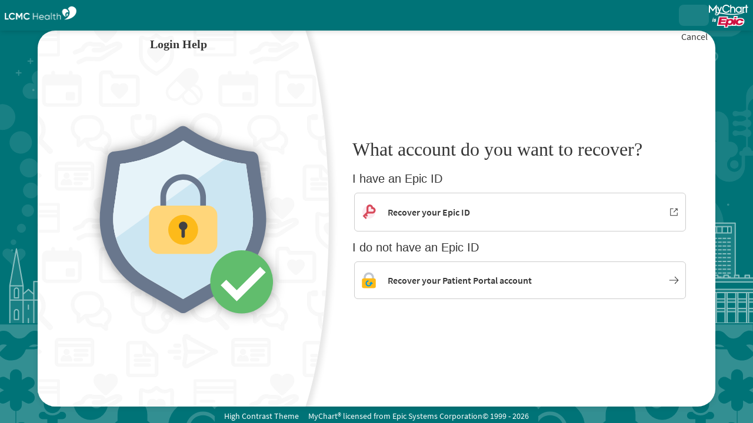

--- FILE ---
content_type: text/css
request_url: https://patientportal.lcmchealth.org/MyChart/en-us/styles/inside.css?v=ZRa9AKxtNbfgSmP2lP2CcjsukoglXAXLlmoW5qQoMlVXQd4hPWKCplh299N3aUq%2f
body_size: 6436
content:
/* Copyright 2018-2025 Epic Systems Corporation */
:root {
  --wp-header-height: 0px;
  --wp-footer-height: 0px;
}

body:not(.graphicHeader) {
  background: transparent url("../images/background.jpg") no-repeat fixed top center/cover;
}
body:not(.graphicHeader) #content:after {
  background: transparent url("../images/background_blurred.jpg") no-repeat fixed top center/cover;
}

#proxyprefform .roundedimage {
  width: 4.5rem;
  height: 4.5rem;
}

#subjects > .header {
  display: inline-block;
  width: auto;
}
#subjects > .popupiconcontainer {
  margin-bottom: 0.25rem;
}

#proxies {
  padding: 0 0.5rem 0 1.5rem;
  width: 18%;
}
#proxies .proxy {
  display: inline-block;
  height: 100%;
  margin: 0 -0.25em;
  position: relative;
  text-align: center;
  vertical-align: top;
  width: 2.5em;
}
#proxies .proxy.preview, #proxies .proxy.selected:not(.shrink) {
  font-weight: bold;
  width: 3.5em;
  z-index: 10;
}
#proxies .proxy a {
  display: block;
  height: calc(100% - 0.25rem);
  padding: 0.5em 0 0;
}

#proxies .proxy.preview > a,
#proxies .proxy.selected:not(.shrink) > a {
  padding: 0;
}

#proxies .proxy .proxyicon,
.MessageList .photo,
.roundedimage {
  background: transparent none no-repeat scroll center center/cover;
  border-radius: 100%;
  border-style: solid;
  border-width: 1px;
  display: block;
  height: 2.5em;
  overflow: hidden;
}

.providerimage.roundedimage.centralProfileImage {
  width: 100%;
  height: 100%;
  object-fit: cover;
}

.roundedimage {
  width: 2.5rem;
  height: 2.5rem;
  border-color: #cccccc;
}

.MessageList .photo {
  width: 2.5em;
  display: inline-block;
  vertical-align: middle;
  z-index: 5;
}

#proxies .grow .proxyicon,
#proxies .preview > a .proxyicon,
#proxies .selected:not(.shrink) > a .proxyicon {
  border-width: 2px;
  height: 3.5em;
}
#proxies .proxy .proxyicon .moreProxies {
  width: 100%;
}
#proxies .proxy.selected:not(.hidebar):after {
  content: "";
  display: block;
  height: 0.25rem;
  margin: 0 0 0 -15%;
  width: 130%;
}
#proxies .iconlabel {
  color: #565656;
  display: block;
  margin: 0 0 0 -50%;
  opacity: 0;
  overflow: hidden;
  text-overflow: ellipsis;
  visibility: hidden;
  width: 200%;
  white-space: nowrap;
  transition: visibility 0.2s;
}
#proxies .grow .iconlabel,
#proxies .selected:not(.shrink) > a .iconlabel {
  color: #000000;
  opacity: 1;
  visibility: visible;
}
#proxies .proxy,
#proxies .proxy a,
#proxies .proxy .proxyicon,
#proxies #photoImg_morecontainer,
#proxies #photoImg_morecontainer .proxyicon {
  transition: all 0.2s;
}

#locale_container.postlogin {
  position: absolute;
  top: -0.2rem;
  right: 10px;
  transition: all ease 0.2s;
  width: auto;
  text-align: right;
}

#content {
  opacity: 0;
  transition: opacity 0.4s ease-in-out;
}
body.ready #content {
  opacity: 1;
}

.hasCEFooter #header.compact:not(:empty) + #content #main,
.hasCEFooter #header.compact:not(:empty) + #toastWrapper + #content #main {
  padding-bottom: 4rem;
}

.hasCEFooter #header.compact:not(:empty) + #content #sidebar,
.hasCEFooter #header.compact:not(:empty) + #toastWrapper + #content #sidebar {
  padding-bottom: 6rem;
}

#sidebar {
  padding: 1rem 0.75rem 0.5rem 1rem;
}

#footer {
  box-sizing: content-box;
  font-size: 0.8rem;
  line-height: 1rem;
  margin-top: 0;
  padding: 0;
  position: relative;
  text-align: center;
  opacity: 0;
  transition: opacity 0.4s ease-in-out;
}
body.ready #footer {
  opacity: 1;
}
#footer .mainStyle {
  border: none;
}
#footer .mainStyle > *:not(#mychart_by_epic_logo_wrapper) {
  display: inline-block;
  margin: 0 0.5rem;
  width: auto;
}
#footer #baselinks a:after {
  content: "";
  margin: 0.25rem;
}
#footer #baselinks a:after:last-child {
  margin: 0;
}

.cefooter {
  padding: 0 0 0.5rem 0.5rem;
  display: block !important;
}
.cefooter > * {
  vertical-align: middle;
}
.cefooter::before {
  content: "";
  display: inline-block;
  background: transparent none no-repeat scroll center center/1.3rem 1.3rem;
  width: 1.3rem;
  height: 1.3rem;
  vertical-align: middle;
  padding: 0 0.25rem 0 0;
}
.cefooter.sharing::before {
  background-image: url("../images/CareEverywhere/CE_Sharing.png");
}
.cefooter.notsharing::before {
  background-image: url("../images/CareEverywhere/CE_NotSharing.png");
}

#sidebar > a img.assistiveicon {
  width: 2.5em;
}

.section .content input.radio,
.section .content input.radio + label {
  display: inline-block;
}
.section .content input.radio,
.section .content input.radio + label {
  vertical-align: top;
}
.section .content input + .helptext,
.section .content select + .helptext,
.section .content textarea + .helptext,
.section .content fieldset + .helptext,
.section .content .helptext + .helptext,
.section .content .popupiconcontainer + script + .helptext {
  margin: -0.5rem 0 0.75rem;
  padding: 0 0.25rem;
}
.section .content .helptext:empty {
  margin: 0;
  padding: 0;
}
.section .content .ghostInput .helptext:first-of-type {
  margin-top: 0;
}

#wrap .subjectIndicator {
  margin: 0 0 0 0.5rem;
}

.contentlink img.info {
  display: inline-block;
  margin-right: 0.5rem;
  vertical-align: bottom;
  width: 1.25rem;
}

.externalicon {
  vertical-align: middle;
}

.proxyphoto .photo {
  max-height: 4rem;
  max-width: 4rem;
}

.dateSelector .dtSelWrapper {
  display: inline-block;
  margin: 0 0.75rem 0 0;
  vertical-align: top;
  width: auto;
}
.dateSelector .dtSelWrapper:last-child {
  margin: 0;
}
.dateSelector .dtSelWrapper .dateslabel {
  margin: -0.25rem 0 0;
}

.respNavParent {
  border-bottom: 1px solid #cccccc;
  width: 100%;
  overflow: hidden;
  line-height: 1.25rem;
}
.respNavParent.fullwidth .respNavChild {
  width: 100%;
}
.respNavParent.fullwidth .respNavChild .respNavTab {
  flex: 1 1 auto;
}
.respNavParent.overflow {
  overflow-x: auto;
  overflow-y: hidden;
  scrollbar-width: none;
  -webkit-overflow-scrolling: touch !important;
  -ms-overflow-style: none;
}
.respNavParent.overflow::-webkit-scrollbar {
  display: none;
  width: 0px;
  background: transparent;
}

.respNavChild {
  display: inline-flex;
  width: auto;
  max-width: none;
}
@media print {
  .respNavChild {
    width: 100%;
  }
}

.respNavTab {
  background-color: rgba(0, 115, 119, 0.1);
  border: thin solid transparent;
  flex: 0 0 112px;
  line-height: normal;
  min-height: 5.25rem;
  width: 112px;
  padding: 4px 8px 4px 8px;
  margin: 4px 2px 0 2px;
  border-bottom-width: 4px;
  border-top-left-radius: 4px;
  border-top-right-radius: 4px;
  cursor: pointer;
}
@media print {
  .respNavTab {
    flex: 1 1 auto;
    height: 3.25rem;
    padding: 0;
    border: none;
  }
}
.respNavTab .tablink {
  color: #000000;
  display: flex;
  flex-direction: column;
  justify-content: flex-start;
  align-items: center;
  height: 100%;
  width: 100%;
  overflow: hidden;
  text-decoration: none;
}
@media print {
  .respNavTab .tablink {
    display: inline-flex;
    flex-direction: row;
    column-gap: 0.5rem;
  }
}
.respNavTab .tablink .tabimg {
  border: thin solid #cccccc;
  background-color: #ffffff;
  height: 2rem;
  width: 2rem;
  flex-shrink: 0;
  overflow: hidden;
  border-radius: 50%;
}
.respNavTab .tablink .tabname {
  overflow: hidden;
  display: flex;
  display: -webkit-box;
  line-clamp: 2;
  -webkit-line-clamp: 2;
  -webkit-box-orient: vertical;
  max-width: 100%;
  margin: auto;
  text-align: center;
  font-size: 0.8rem;
  font-weight: bold;
}
@media print {
  .respNavTab .tablink .tabname {
    flex: 1 1 auto;
    -webkit-box-align: start;
    text-align: left;
    font-size: 1.333rem;
    line-height: 1.5rem;
  }
}
.respNavTab.selected {
  border-color: #dbdbdb;
  border-bottom-color: #007377;
  background-color: rgba(255, 255, 255, 0.25);
}
.respNavTab.selected .tablink {
  color: #007377;
}
@media print {
  .respNavTab:not(.selected) {
    display: none;
  }
}

@media only screen and (min-width: 321px) {
  .respNavTab {
    flex: 0 0 124px;
    width: 124px;
  }
}
@media only screen and (min-width: 426px) {
  .respNavTab {
    flex: 0 0 140px;
    width: 140px;
  }
}
@media only screen and (min-width: 769px) {
  .respNavChild .respNavTab {
    flex: 0 0 150px;
    width: 150px;
    padding: 4px 8px 4px 8px;
    height: 3.25rem;
  }
  .respNavChild .respNavTab .tablink {
    display: inline-flex;
    flex-direction: row;
  }
  .respNavChild .respNavTab .tablink .tabimg {
    margin-right: 8px;
  }
  .respNavChild .respNavTab .tablink .tabname {
    align-self: baseline;
    flex: 1 1 auto;
  }
}
.navparent {
  overflow: hidden;
  margin: 1rem 0 0.5rem;
}

.navchild {
  font-size: 1.25rem;
  position: relative;
  margin-bottom: 1.5rem;
  display: inline-block;
  width: auto;
}
.navchild::after {
  border-bottom: 1px solid #cccccc;
  bottom: 0;
  content: "";
  display: block;
  height: 1px;
  left: 100%;
  position: absolute;
  width: 1500%;
}

.membertab {
  border-style: solid;
  border-width: 0.25rem 1px 1px;
  display: inline-block;
  margin: 0 -1px;
  opacity: 0.8;
  position: relative;
  width: auto;
}
.membertab.selected {
  border-style: solid solid none;
  border-width: 0.25rem 1px 0;
  margin: 0;
  opacity: 1;
}
.navparent.condensed .membertab:not(.selected) .tabimg + .tabname {
  width: 0;
}
.navparent.condensed .membertab:not(.selected) a {
  padding: 0.5rem;
  font-size: 1rem;
}
.membertab:first-child, .membertab.selected:first-child + .membertab {
  margin: 0 -1px 0 0;
}
.membertab a {
  display: block;
  font-size: 1rem;
  padding: 0.5rem 1.25rem;
}
.membertab.hover:not(.selected) {
  border-style: solid;
  border-width: 0.25rem 1px 1px;
  opacity: 1;
}
.membertab a img.tabimg {
  border-width: 1px;
  border-style: solid;
  border-radius: 50%;
  display: inline-block;
  height: 2rem;
  margin-right: 0.5rem;
  overflow: hidden;
  vertical-align: middle;
  width: 2rem;
}
.membertab a img.tabimg.borderless {
  border-width: 0px;
  border-radius: 0px;
}
.membertab a .tabname {
  display: inline-block;
  width: calc(100% - 2rem - 0.5rem);
  overflow: hidden;
  vertical-align: middle;
  height: 2.5rem;
  line-height: 1.25rem;
}

.navchild.fullwidth {
  display: flex;
  width: 99.9%;
}
.navchild.fullwidth::after {
  content: none;
}
.navchild.fullwidth > .membertab {
  flex: 1 1 0px;
}
.navchild.fullwidth > .membertab a {
  text-align: center;
  margin: 0px auto;
}
.navchild.fullwidth > .membertab a .tabname {
  width: auto;
}

.tabcontainer {
  border-color: #cccccc;
  border-style: none solid solid;
  border-width: 0 1px 1px;
  margin: 3.25rem 0 0;
  padding: 0.5rem;
}
.navparent ~ .tabcontainer {
  border: none;
  margin: 0;
  padding: 0;
}
.tabcontainer .navparent {
  left: calc(-0.5rem - 1px);
  margin: 0 0 -3.25rem;
  position: relative;
  top: calc(-3rem + 1px);
  width: calc(100% + 1rem + 2px);
  padding-bottom: 0.5rem;
}
.tabcontainer .navchild {
  margin: 0;
}

.flyoutparent {
  position: relative;
  white-space: nowrap;
  width: auto;
}

.flyoutprompt {
  background-color: #05C3DE;
  color: #ffffff;
  display: inline-block;
  padding: 0.25rem 0.75rem;
}
.flyoutprompt:focus {
  outline-style: dotted;
  outline-width: 1px;
}
.flyoutprompt:focus, .flyoutprompt:hover {
  color: #ffffff;
}
.flyoutprompt * {
  display: inline-block;
  font-weight: bold;
}

.flyout {
  opacity: 1;
  position: absolute;
  transition: opacity 0.15s;
  visibility: visible;
  width: auto;
  z-index: 2;
  box-shadow: 0px 4px 4px -1px rgba(0, 0, 0, 0.2);
  background-color: #ffffff;
}
.flyout.collapsed {
  opacity: 0;
  visibility: hidden;
}
.flyout ul {
  list-style-type: none;
}

.flyoutitem {
  color: #05C3DE;
  display: block;
  padding: 0.25rem 0.75rem;
}
.flyoutitem:focus, .flyoutitem:hover {
  background-color: #05C3DE;
  color: #ffffff;
  text-decoration: none;
}
.flyoutitem.chosen {
  font-weight: bold;
}
.flyoutitem.chosen:focus, .flyoutitem.chosen:hover {
  background-color: #ffffff;
  color: #05C3DE;
  cursor: default;
}

.flyoutparent .downarrow {
  border-color: #ffffff transparent transparent;
  border-style: solid solid none;
  border-width: 0.5rem 0.25rem 0;
  height: 0;
  margin: 0 0.25rem;
  width: 0;
}

.popupInstructions .externalicon {
  width: 1.2rem;
  height: 1.2rem;
}

.tooltipicon {
  display: inline;
  cursor: auto;
}

.popupInstructions {
  display: inline-block;
  line-height: 1.25rem;
  vertical-align: top;
}
.popupInstructions img.organizationLogo {
  display: inline-block;
  margin: 0 1rem 0 0;
  overflow: hidden;
  vertical-align: middle;
  width: 2.5rem;
  height: 2.5rem;
  float: left;
  clear: left;
}
.popupInstructions .organizationName,
.popupInstructions .organizationTimeStamp {
  width: auto;
  vertical-align: top;
}
.popupInstructions .organizationName {
  display: inline-block;
  font-size: 0.9rem;
  max-width: 70%;
}
.popupInstructions .organizationTimeStamp {
  font-size: 0.8rem;
  font-style: italic;
}
.popupiconcontainer .popupInstructions.autowidth, .popupiconcontainer .popupInstructions .organization {
  border-radius: 6px;
  width: auto;
  margin-bottom: 0.5rem;
}
#sidebar .popupiconcontainer .popupInstructions .organization {
  white-space: normal;
}
#wrap #content #main .popupInstructions.card.hover {
  background-color: #ffffff;
  cursor: default;
}

div.organization.extraWide.CenterItems {
  display: flex;
  align-items: center;
}

div.organizationName.extraWide.organizationNameContainerNoTimestamp {
  height: 100%;
  display: flex;
  align-items: center;
}

div.localOrg {
  border-bottom: solid thin;
  border-color: #cccccc;
  margin: 0 0 0.5rem 0;
}

.externaljumppopup.component.Popup.container {
  padding: 0;
  transition: none;
}
.externaljumppopup.component.Popup > .scrollable > .content {
  min-height: 750px;
  padding: 0;
  overflow-y: hidden !important;
}
.externaljumppopup .loadingContainer {
  text-align: center;
  margin-top: 180px;
}
.externaljumppopup .loadingContainer .loadingStatus {
  font-size: 1.2rem;
  margin: 2rem 0 -4rem;
  font-weight: 400;
}
.externaljumppopup .loadingContainer .logo .roundedimage {
  width: 4rem;
  height: 4rem;
  margin: 0 auto;
}
.externaljumppopup .loadingContainer .externallogo {
  width: 4rem;
}
.externaljumppopup .loadingContainer.loaded {
  opacity: 0;
  transition: opacity 0.5s 1s;
}
.externaljumppopup .loadedcontent {
  visibility: hidden;
  height: 0;
  overflow: hidden;
}
.externaljumppopup .externalheader {
  border-bottom: 1px solid #cccccc;
  min-height: 4rem;
  padding: 0.4rem 0.6rem;
  overflow: hidden;
  margin: 0;
}
.externaljumppopup .externalheader * {
  word-wrap: break-word;
}
.externaljumppopup .externalheader .externallogo {
  width: 4rem;
  height: 4rem;
  display: inline-block;
  vertical-align: middle;
}
.externaljumppopup .externalheader .orgName {
  width: calc(100% - 4rem);
  display: inline-block;
  padding-left: 1rem;
  vertical-align: middle;
}
.externaljumppopup .externalheader .contactinfo {
  display: inline-block;
  text-align: left;
  vertical-align: middle;
}
.externaljumppopup .externalheader .contactinfo .section {
  display: inline-block;
  vertical-align: top;
  font-size: 0.8rem;
  position: relative;
  padding-right: 1rem;
}
.externaljumppopup .contactinfo.nocontact .address {
  left: 50%;
}
.externaljumppopup .contactinfo .section.contact {
  text-align: center;
}
.externaljumppopup .contact .contact0 {
  font-size: 1.2rem;
}
.externaljumppopup .contactinfo .section * {
  display: block;
  line-height: 1.25rem;
}
.externaljumppopup .externalframewrapper {
  overflow: auto;
  max-width: 100vw;
}
.externaljumppopup .externalframe {
  border: 0;
  width: 100%;
  display: block;
}
.externaljumppopup .titlebar .externallogo {
  display: inline-block;
  vertical-align: middle;
  margin: 0 1rem 0 0.5rem;
}
.externaljumppopup .loadingExt {
  display: block;
  margin: 0 auto;
}

.externalJumpRequestPopup.Popup[class] .toolbar .buttons {
  flex-wrap: wrap;
  margin-bottom: 0;
  margin-left: -0.25rem;
}
@media screen and (min-width: 769px) {
  .externalJumpRequestPopup.Popup[class] .toolbar .buttons {
    max-width: calc(100% + 0.5rem);
    width: calc(100% + 0.5rem);
  }
}
.externalJumpRequestPopup.Popup[class] .toolbar .buttons .button {
  margin: 0.5rem 0.25rem 0;
  flex-grow: 1;
}

.externaljumppopup .browsersupport:not(:empty) {
  text-align: center;
  margin: 3rem auto;
}

.inlineloading.withsources .loadingIndicator {
  margin-top: 0;
}
.loadingIndicator {
  min-height: 3.5rem;
  margin-top: 5rem;
  text-align: center;
}
.loadingIndicator .indicator {
  display: block;
  position: relative;
  margin: 0 auto;
  width: 64px;
  height: 64px;
  background-image: url("../images/loadingIndicators/heartAnimation_heartOnly.svg");
  background-size: contain;
  transform: scale(0.8);
  animation: heartbeat 2s 0.2s ease infinite;
  text-align: initial;
  flex-shrink: 0;
}
.loadingIndicator .indicator:before {
  content: url("../images/loadingIndicators/heartAnimation_lineOnly.svg");
  animation: heartbeatWipeFromLeft 2s linear infinite;
  transform: scale(1, 0.8);
  position: absolute;
  overflow: hidden;
  clip: rect(0, 0, 64px, 0);
}
.loadingIndicator .indicator:after {
  position: absolute;
  /* rtl:ignore */
  left: 0;
  top: 31.5px;
  width: 5px;
  height: 5px;
  background: #ffffff;
  border-radius: 100%;
  content: "";
  opacity: 0;
  animation: pulse 2s linear infinite;
}
@keyframes heartbeat {
  0% {
    transform: scale(0.8);
  }
  14% {
    transform: scale(1);
  }
  28% {
    transform: scale(0.8);
  }
  42% {
    transform: scale(1);
  }
  70% {
    transform: scale(0.8);
  }
  100% {
    transform: scale(0.8);
  }
}
@keyframes heartbeatWipeFromLeft {
  0% {
    clip: rect(0, 0, 64px, 0);
  }
  50% {
    clip: rect(0, 64px, 64px, 0);
  }
  100% {
    clip: rect(0, 64px, 64px, 64px);
  }
}
@keyframes pulse {
  0% {
    /* rtl:ignore */
    left: 0;
  }
  12% {
    top: 31.5px;
  }
  15% {
    top: 28px;
  }
  16.5% {
    top: 31.5px;
  }
  19.5% {
    top: 31.5px;
  }
  20% {
    opacity: 1;
  }
  22% {
    top: 12px;
  }
  24% {
    top: 48px;
  }
  28% {
    top: 31.5px;
  }
  32% {
    top: 31.5px;
  }
  35% {
    top: 28px;
  }
  36.5% {
    top: 33px;
  }
  40% {
    height: 5px;
    width: 5px;
  }
  45% {
    opacity: 1;
    height: 0;
    width: 0;
  }
  46% {
    opacity: 0;
  }
  50% {
    /* rtl:ignore */
    left: 60px;
  }
}

.overlayContainer {
  z-index: 1000;
}
.overlayContainer#appPopupRoot {
  position: relative;
}
@media print {
  @supports selector(:has(*)) {
    .overlayContainer {
      display: none;
    }
    .overlayContainer:has(.printable) {
      display: block;
    }
  }
}

.lb_overlay {
  display: none;
  position: fixed;
  top: 0;
  left: 0;
  height: 100%;
  width: 100%;
  z-index: 3000;
  background: rgba(0, 0, 0, 0.4);
}

/* #region Pick Organization styling */
.component.Popup.PickOrganization.small,
.component.Popup.PickOrganization.medium {
  min-width: 0;
  width: auto;
  max-width: 650px;
}

.Popup.PickOrganization .component li.CommunityLink {
  display: inline-block;
  vertical-align: top;
}
.Popup.PickOrganization .component li.community_3 {
  width: 33%;
}
.Popup.PickOrganization .component li.community_2 {
  width: 50%;
}
.Popup.PickOrganization .component li.community_1 {
  width: 100%;
}
.Popup.PickOrganization .component li.CommunityLink a.button {
  background: none;
  color: #363636;
  line-height: 1.2rem;
}
.Popup.PickOrganization li.CommunityLink a:hover {
  text-decoration: underline;
}

.PickOrganization .roundedimage.orglogo {
  width: 4rem;
  height: 4rem;
  margin: 0 auto;
}

.Popup.PickOrganization .component li.CommunityLink a .orgname {
  display: block;
}

/* #endregion */
.viewerList {
  padding: 0 0 0.5rem;
}

.imagescontainer {
  display: inline;
}
.imagescontainer .filecontainer {
  display: inline-block;
  margin: 0 1rem 0 0;
  vertical-align: top;
  width: 150px;
}
.imagescontainer .filecontainer .buttondiv {
  text-align: right;
}
.imagescontainer .filecontainer div.uploadedimage {
  height: 150px;
  margin: 0 0 0.25rem;
  width: 150px;
}
.imagescontainer .filecontainer img.uploadedimage {
  cursor: pointer;
  max-height: 100%;
  max-width: 100%;
}

#imgalert {
  display: inline-block;
  width: auto;
  padding-left: 5px;
}

td.proxyphoto img.photo {
  display: inline-block;
}

td.proxyphoto div.uploaderbutton {
  vertical-align: top;
}

.timeLine {
  position: relative;
}
.timeLine:before {
  background: #dbdbdb;
  position: absolute;
  content: "";
  height: calc(100% - 0.5rem);
  width: 1px;
  top: 0.5rem;
  left: 0.5rem;
}
.timeLine .timeLineSection {
  margin-left: 1.25rem;
}
.timeLine .timeLineSection:before {
  background: #ffffff;
  content: "";
  position: absolute;
  width: 0.5rem;
  height: 0.5rem;
  border-radius: 50%;
  left: 0.2rem;
  margin-top: 0.3rem;
  border: 1px solid #dbdbdb;
}
.timeLine .timeLineSection .timeLineHeader {
  width: calc(100% - 2.5rem);
  overflow-wrap: break-word;
  margin-bottom: 0.25rem;
  margin-top: 0.25rem;
}
.timeLine .timeLineSection .timeLineHeader h3 {
  padding: 0;
  margin-block: 0;
}
.timeLine .timeLineSection .timeLineDetails {
  width: calc(100% - 2.5rem);
  margin-top: 0;
}

.cptLink {
  margin: -0.5rem 0 0.5rem;
  text-align: right;
}

.addrFields .legacyLabelledField {
  width: 100%;
}

.contactFields.formsection.halfwidth[class][class] {
  margin-left: 1rem;
  width: calc(50% - 1rem);
}
.contactFields .phoneNumber {
  margin-bottom: 1rem;
}
.contactFields .phoneNumber .multifield {
  display: flex;
  column-gap: 0.25rem;
}
.contactFields .emailFields .legacyLabelledField {
  width: 100%;
}

#preftimes .multifield,
#caregiverinfo .multifield {
  display: flex;
  gap: 0.5rem;
}

#preftimes .preftimesrow {
  margin: 0.5rem 0;
}
#preftimes fieldset {
  padding: 0;
}
#preftimes fieldset select {
  margin-bottom: 0;
}
#preftimes .btnColumn {
  align-self: end;
}

#schedprefs .prefdays,
#schedprefs .preftimes {
  display: inline-block;
  vertical-align: top;
}
#schedprefs .prefdays {
  width: 22%;
  margin-right: 3%;
}
#schedprefs .preftimes {
  width: 75%;
}

#notifprefs .emailaddress {
  margin: 0.5rem 0;
}

.section .matchButtonWidths p.buttoncheck {
  width: 95%;
}

.vdtFrame #vdtFrame {
  width: 100%;
}

#vdtErrorDiv {
  width: 100%;
  border: none;
  display: none;
}

.formbuttons.customerservice {
  margin-bottom: 0.5rem;
}

html[lang=ar] #main .quicklinks a {
  width: 16%;
}

/* #region Jp Player */
.section .jp-audio {
  width: 640px;
}

/* #endregion */
/* #region RTL-Specific formatting */
/*rtl:raw:
@supports (position: sticky) or (position: -webkit-sticky) {
	body.mobileRTLInNonResponsive #header:not(:empty) + #content #main,
	body.mobileRTLInNonResponsive #header:not(:empty) + #toastWrapper + #content #main {
		padding-top: 0.5rem;
	}

	body.mobileRTLInNonResponsive #header.compact:not(:empty) + #content #main,
	body.mobileRTLInNonResponsive #header.compact:not(:empty) + #toastWrapper + #content #main {
		padding-top: 0;
		padding-bottom: 2rem;
	}

	body.mobileRTLInNonResponsive #header:not(:empty) + #content #sidebar,
	body.mobileRTLInNonResponsive #header:not(:empty) + #toastWrapper + #content #sidebar {
		padding-top: 1.5rem;
	}

	body.mobileRTLInNonResponsive #header.compact:not(:empty) + #content #sidebar,
	body.mobileRTLInNonResponsive #header.compact:not(:empty) + #toastWrapper + #content #sidebar {
		padding-top: 0;
		padding-bottom: 2rem;
	}

	body.graphicHeader.mobileRTLInNonResponsive #header.compact:not(:empty) + #content #main,
	body.graphicHeader.mobileRTLInNonResponsive #header.compact:not(:empty) + #toastWrapper + #content #main {
		padding-bottom: 2rem;
	}

	body.graphicHeader.mobileRTLInNonResponsive #header.compact:not(:empty) + #content #sidebar,
	body.graphicHeader.mobileRTLInNonResponsive #header.compact:not(:empty) + #toastWrapper + #content #sidebar {
		padding-bottom: 2rem;
	}

	body.graphicHeader.mobileRTLInNonResponsive #graphicHeader:not(:empty) #locale_container #morelocales.localeShow {
		position: absolute;
		top: 2.1rem;
	}	
}
*/
/* #endregion */


--- FILE ---
content_type: text/css
request_url: https://patientportal.lcmchealth.org/MyChart/en-us/styles/themes.css?v=hVQcBOw0HWZAzJaVRgeOZPtHBIiSfn2TJBjNtBGaqKs4yEySSZ3oBCO2l1pJdEEI
body_size: 7630
content:
/* Copyright 2019-2024 Epic Systems Corporation */
/* #region Proxy Color Picker Layout */
.section .content select.colorpicker {
  display: inline-block;
  margin: 0;
  vertical-align: middle;
  width: calc(100% - 1.5rem);
}

.section .content .colorpreview {
  display: inline-block;
  height: 1.25rem;
  margin: 0 0 0 0.25rem;
  vertical-align: middle;
  width: 1.25rem;
}

/* #endregion */
body.color1 {
  --wp-proxy-bgcolor: #05C3DE;
  --wp-proxy-color: #05C3DE;
}

body.color2 {
  --wp-proxy-bgcolor: #73308A;
  --wp-proxy-color: #73308A;
}

body.color3 {
  --wp-proxy-bgcolor: #97D700;
  --wp-proxy-color: #97D700;
}

body.color4 {
  --wp-proxy-bgcolor: #333333;
  --wp-proxy-color: #333333;
}

body.color5 {
  --wp-proxy-bgcolor: #00A82D;
  --wp-proxy-color: #00A82D;
}

body.color6 {
  --wp-proxy-bgcolor: #FF8200;
  --wp-proxy-color: #FF8200;
}

body.color7 {
  --wp-proxy-bgcolor: #FF4438;
  --wp-proxy-color: #FF4438;
}

/* #region Color 1 - Skylight */
.proxybgcolor.color1,
img.photo.color1,
.colorpreview.color1,
#proxies .color1:after {
  background-color: #05C3DE;
}

.color1 > .userPhoto,
#proxies .color1 .proxyicon,
#proxies a.color1 .proxyicon,
#oauthproxies .color1 .proxyicon {
  background-color: #05C3DE;
  border-color: #05C3DE;
}

.proxybordercolor.color1 {
  border-color: #05C3DE;
}

.proxyborder.color1 {
  border-color: rgba(5, 195, 222, 0.3);
  border-top-color: #05C3DE;
  width: 36px;
  height: 36px;
  border-width: 6px;
  border-style: solid;
  border-radius: 50%;
  animation: _LoadingWheel-Rotate 0.8s cubic-bezier(0.5, 0.25, 0.3, 0.73) infinite;
}
@keyframes _LoadingWheel-Rotate {
  0% {
    transform: rotate(0deg);
  }
  100% {
    transform: rotate(360deg);
  }
}

.proxybgcolor.color1.lighten1 {
  background-color: #08c4de;
}

.proxybgcolor.color1.opacity1 {
  background-color: rgba(5, 195, 222, 0.01);
}

.proxybordercolor.color1.opacity1 {
  border-color: rgba(5, 195, 222, 0.01);
}

.proxybgcolor.color1.lighten2 {
  background-color: #0ac4df;
}

.proxybgcolor.color1.opacity2 {
  background-color: rgba(5, 195, 222, 0.02);
}

.proxybordercolor.color1.opacity2 {
  border-color: rgba(5, 195, 222, 0.02);
}

.proxybgcolor.color1.lighten3 {
  background-color: #0dc5df;
}

.proxybgcolor.color1.opacity3 {
  background-color: rgba(5, 195, 222, 0.03);
}

.proxybordercolor.color1.opacity3 {
  border-color: rgba(5, 195, 222, 0.03);
}

.proxybgcolor.color1.lighten4 {
  background-color: #0fc5df;
}

.proxybgcolor.color1.opacity4 {
  background-color: rgba(5, 195, 222, 0.04);
}

.proxybordercolor.color1.opacity4 {
  border-color: rgba(5, 195, 222, 0.04);
}

.proxybgcolor.color1.lighten5 {
  background-color: #12c6e0;
}

.proxybgcolor.color1.opacity5 {
  background-color: rgba(5, 195, 222, 0.05);
}

.proxybordercolor.color1.opacity5 {
  border-color: rgba(5, 195, 222, 0.05);
}

.proxybgcolor.color1.lighten6 {
  background-color: #14c7e0;
}

.proxybgcolor.color1.opacity6 {
  background-color: rgba(5, 195, 222, 0.06);
}

.proxybordercolor.color1.opacity6 {
  border-color: rgba(5, 195, 222, 0.06);
}

.proxybgcolor.color1.lighten7 {
  background-color: #17c7e0;
}

.proxybgcolor.color1.opacity7 {
  background-color: rgba(5, 195, 222, 0.07);
}

.proxybordercolor.color1.opacity7 {
  border-color: rgba(5, 195, 222, 0.07);
}

.proxybgcolor.color1.lighten8 {
  background-color: #19c8e1;
}

.proxybgcolor.color1.opacity8 {
  background-color: rgba(5, 195, 222, 0.08);
}

.proxybordercolor.color1.opacity8 {
  border-color: rgba(5, 195, 222, 0.08);
}

.proxybgcolor.color1.lighten9 {
  background-color: #1cc8e1;
}

.proxybgcolor.color1.opacity9 {
  background-color: rgba(5, 195, 222, 0.09);
}

.proxybordercolor.color1.opacity9 {
  border-color: rgba(5, 195, 222, 0.09);
}

.proxybgcolor.color1.lighten10 {
  background-color: #1ec9e1;
}

.proxybgcolor.color1.opacity10 {
  background-color: rgba(5, 195, 222, 0.1);
}

.proxybordercolor.color1.opacity10 {
  border-color: rgba(5, 195, 222, 0.1);
}

.proxybgcolor.color1.lighten20 {
  background-color: #37cfe5;
}

.proxybgcolor.color1.opacity20 {
  background-color: rgba(5, 195, 222, 0.2);
}

.proxybordercolor.color1.opacity20 {
  border-color: rgba(5, 195, 222, 0.2);
}

.proxybgcolor.color1.lighten30 {
  background-color: #50d5e8;
}

.proxybgcolor.color1.opacity30 {
  background-color: rgba(5, 195, 222, 0.3);
}

.proxybordercolor.color1.opacity30 {
  border-color: rgba(5, 195, 222, 0.3);
}

.proxybgcolor.color1.lighten40 {
  background-color: #69dbeb;
}

.proxybgcolor.color1.opacity40 {
  background-color: rgba(5, 195, 222, 0.4);
}

.proxybordercolor.color1.opacity40 {
  border-color: rgba(5, 195, 222, 0.4);
}

.proxybgcolor.color1.lighten50 {
  background-color: #82e1ef;
}

.proxybgcolor.color1.opacity50 {
  background-color: rgba(5, 195, 222, 0.5);
}

.proxybordercolor.color1.opacity50 {
  border-color: rgba(5, 195, 222, 0.5);
}

.proxybgcolor.color1.lighten60 {
  background-color: #9be7f2;
}

.proxybgcolor.color1.opacity60 {
  background-color: rgba(5, 195, 222, 0.6);
}

.proxybordercolor.color1.opacity60 {
  border-color: rgba(5, 195, 222, 0.6);
}

.proxybgcolor.color1.lighten70 {
  background-color: #b4edf5;
}

.proxybgcolor.color1.opacity70 {
  background-color: rgba(5, 195, 222, 0.7);
}

.proxybordercolor.color1.opacity70 {
  border-color: rgba(5, 195, 222, 0.7);
}

.proxybgcolor.color1.lighten80 {
  background-color: #cdf3f8;
}

.proxybgcolor.color1.opacity80 {
  background-color: rgba(5, 195, 222, 0.8);
}

.proxybordercolor.color1.opacity80 {
  border-color: rgba(5, 195, 222, 0.8);
}

.proxybgcolor.color1.lighten90 {
  background-color: #e6f9fc;
}

.proxybgcolor.color1.opacity90 {
  background-color: rgba(5, 195, 222, 0.9);
}

.proxybordercolor.color1.opacity90 {
  border-color: rgba(5, 195, 222, 0.9);
}

.proxybgcolor.color1.lighten91 {
  background-color: #e9fafc;
}

.proxybgcolor.color1.opacity91 {
  background-color: rgba(5, 195, 222, 0.91);
}

.proxybordercolor.color1.opacity91 {
  border-color: rgba(5, 195, 222, 0.91);
}

.proxybgcolor.color1.lighten92 {
  background-color: #ebfafc;
}

.proxybgcolor.color1.opacity92 {
  background-color: rgba(5, 195, 222, 0.92);
}

.proxybordercolor.color1.opacity92 {
  border-color: rgba(5, 195, 222, 0.92);
}

.proxybgcolor.color1.lighten93 {
  background-color: #eefbfd;
}

.proxybgcolor.color1.opacity93 {
  background-color: rgba(5, 195, 222, 0.93);
}

.proxybordercolor.color1.opacity93 {
  border-color: rgba(5, 195, 222, 0.93);
}

.proxybgcolor.color1.lighten94 {
  background-color: #f0fbfd;
}

.proxybgcolor.color1.opacity94 {
  background-color: rgba(5, 195, 222, 0.94);
}

.proxybordercolor.color1.opacity94 {
  border-color: rgba(5, 195, 222, 0.94);
}

.proxybgcolor.color1.lighten95 {
  background-color: #f3fcfd;
}

.proxybgcolor.color1.opacity95 {
  background-color: rgba(5, 195, 222, 0.95);
}

.proxybordercolor.color1.opacity95 {
  border-color: rgba(5, 195, 222, 0.95);
}

.proxybgcolor.color1.lighten96 {
  background-color: #f5fdfe;
}

.proxybgcolor.color1.opacity96 {
  background-color: rgba(5, 195, 222, 0.96);
}

.proxybordercolor.color1.opacity96 {
  border-color: rgba(5, 195, 222, 0.96);
}

.proxybgcolor.color1.lighten97 {
  background-color: #f8fdfe;
}

.proxybgcolor.color1.opacity97 {
  background-color: rgba(5, 195, 222, 0.97);
}

.proxybordercolor.color1.opacity97 {
  border-color: rgba(5, 195, 222, 0.97);
}

.proxybgcolor.color1.lighten98 {
  background-color: #fafefe;
}

.proxybgcolor.color1.opacity98 {
  background-color: rgba(5, 195, 222, 0.98);
}

.proxybordercolor.color1.opacity98 {
  border-color: rgba(5, 195, 222, 0.98);
}

.proxybgcolor.color1.lighten99 {
  background-color: #fdfeff;
}

.proxybgcolor.color1.opacity99 {
  background-color: rgba(5, 195, 222, 0.99);
}

.proxybordercolor.color1.opacity99 {
  border-color: rgba(5, 195, 222, 0.99);
}

.proxytextcolor.color1 {
  color: #05C3DE;
}

.proxyfillcolor.color1 {
  fill: #05C3DE;
}

.proxystrokecolor.color1 {
  stroke: #05C3DE;
}

/* #endregion */
/* #region Color 2 - Forest */
.proxybgcolor.color2,
img.photo.color2,
.colorpreview.color2,
#proxies .color2:after {
  background-color: #73308A;
}

.color2 > .userPhoto,
#proxies .color2 .proxyicon,
#proxies a.color2 .proxyicon,
#oauthproxies .color2 .proxyicon {
  background-color: #73308A;
  border-color: #73308A;
}

.proxybordercolor.color2 {
  border-color: #73308A;
}

.proxyborder.color2 {
  border-color: rgba(115, 48, 138, 0.3);
  border-top-color: #73308A;
  width: 36px;
  height: 36px;
  border-width: 6px;
  border-style: solid;
  border-radius: 50%;
  animation: _LoadingWheel-Rotate 0.8s cubic-bezier(0.5, 0.25, 0.3, 0.73) infinite;
}
@keyframes _LoadingWheel-Rotate {
  0% {
    transform: rotate(0deg);
  }
  100% {
    transform: rotate(360deg);
  }
}

.proxybgcolor.color2.lighten1 {
  background-color: #74328b;
}

.proxybgcolor.color2.opacity1 {
  background-color: rgba(115, 48, 138, 0.01);
}

.proxybordercolor.color2.opacity1 {
  border-color: rgba(115, 48, 138, 0.01);
}

.proxybgcolor.color2.lighten2 {
  background-color: #76348c;
}

.proxybgcolor.color2.opacity2 {
  background-color: rgba(115, 48, 138, 0.02);
}

.proxybordercolor.color2.opacity2 {
  border-color: rgba(115, 48, 138, 0.02);
}

.proxybgcolor.color2.lighten3 {
  background-color: #77368e;
}

.proxybgcolor.color2.opacity3 {
  background-color: rgba(115, 48, 138, 0.03);
}

.proxybordercolor.color2.opacity3 {
  border-color: rgba(115, 48, 138, 0.03);
}

.proxybgcolor.color2.lighten4 {
  background-color: #79388f;
}

.proxybgcolor.color2.opacity4 {
  background-color: rgba(115, 48, 138, 0.04);
}

.proxybordercolor.color2.opacity4 {
  border-color: rgba(115, 48, 138, 0.04);
}

.proxybgcolor.color2.lighten5 {
  background-color: #7a3a90;
}

.proxybgcolor.color2.opacity5 {
  background-color: rgba(115, 48, 138, 0.05);
}

.proxybordercolor.color2.opacity5 {
  border-color: rgba(115, 48, 138, 0.05);
}

.proxybgcolor.color2.lighten6 {
  background-color: #7b3c91;
}

.proxybgcolor.color2.opacity6 {
  background-color: rgba(115, 48, 138, 0.06);
}

.proxybordercolor.color2.opacity6 {
  border-color: rgba(115, 48, 138, 0.06);
}

.proxybgcolor.color2.lighten7 {
  background-color: #7d3e92;
}

.proxybgcolor.color2.opacity7 {
  background-color: rgba(115, 48, 138, 0.07);
}

.proxybordercolor.color2.opacity7 {
  border-color: rgba(115, 48, 138, 0.07);
}

.proxybgcolor.color2.lighten8 {
  background-color: #7e4193;
}

.proxybgcolor.color2.opacity8 {
  background-color: rgba(115, 48, 138, 0.08);
}

.proxybordercolor.color2.opacity8 {
  border-color: rgba(115, 48, 138, 0.08);
}

.proxybgcolor.color2.lighten9 {
  background-color: #804395;
}

.proxybgcolor.color2.opacity9 {
  background-color: rgba(115, 48, 138, 0.09);
}

.proxybordercolor.color2.opacity9 {
  border-color: rgba(115, 48, 138, 0.09);
}

.proxybgcolor.color2.lighten10 {
  background-color: #814596;
}

.proxybgcolor.color2.opacity10 {
  background-color: rgba(115, 48, 138, 0.1);
}

.proxybordercolor.color2.opacity10 {
  border-color: rgba(115, 48, 138, 0.1);
}

.proxybgcolor.color2.lighten20 {
  background-color: #8f59a1;
}

.proxybgcolor.color2.opacity20 {
  background-color: rgba(115, 48, 138, 0.2);
}

.proxybordercolor.color2.opacity20 {
  border-color: rgba(115, 48, 138, 0.2);
}

.proxybgcolor.color2.lighten30 {
  background-color: #9d6ead;
}

.proxybgcolor.color2.opacity30 {
  background-color: rgba(115, 48, 138, 0.3);
}

.proxybordercolor.color2.opacity30 {
  border-color: rgba(115, 48, 138, 0.3);
}

.proxybgcolor.color2.lighten40 {
  background-color: #ab83b9;
}

.proxybgcolor.color2.opacity40 {
  background-color: rgba(115, 48, 138, 0.4);
}

.proxybordercolor.color2.opacity40 {
  border-color: rgba(115, 48, 138, 0.4);
}

.proxybgcolor.color2.lighten50 {
  background-color: #b998c5;
}

.proxybgcolor.color2.opacity50 {
  background-color: rgba(115, 48, 138, 0.5);
}

.proxybordercolor.color2.opacity50 {
  border-color: rgba(115, 48, 138, 0.5);
}

.proxybgcolor.color2.lighten60 {
  background-color: #c7acd0;
}

.proxybgcolor.color2.opacity60 {
  background-color: rgba(115, 48, 138, 0.6);
}

.proxybordercolor.color2.opacity60 {
  border-color: rgba(115, 48, 138, 0.6);
}

.proxybgcolor.color2.lighten70 {
  background-color: #d5c1dc;
}

.proxybgcolor.color2.opacity70 {
  background-color: rgba(115, 48, 138, 0.7);
}

.proxybordercolor.color2.opacity70 {
  border-color: rgba(115, 48, 138, 0.7);
}

.proxybgcolor.color2.lighten80 {
  background-color: #e3d6e8;
}

.proxybgcolor.color2.opacity80 {
  background-color: rgba(115, 48, 138, 0.8);
}

.proxybordercolor.color2.opacity80 {
  border-color: rgba(115, 48, 138, 0.8);
}

.proxybgcolor.color2.lighten90 {
  background-color: #f1eaf3;
}

.proxybgcolor.color2.opacity90 {
  background-color: rgba(115, 48, 138, 0.9);
}

.proxybordercolor.color2.opacity90 {
  border-color: rgba(115, 48, 138, 0.9);
}

.proxybgcolor.color2.lighten91 {
  background-color: #f2ecf4;
}

.proxybgcolor.color2.opacity91 {
  background-color: rgba(115, 48, 138, 0.91);
}

.proxybordercolor.color2.opacity91 {
  border-color: rgba(115, 48, 138, 0.91);
}

.proxybgcolor.color2.lighten92 {
  background-color: #f4eef6;
}

.proxybgcolor.color2.opacity92 {
  background-color: rgba(115, 48, 138, 0.92);
}

.proxybordercolor.color2.opacity92 {
  border-color: rgba(115, 48, 138, 0.92);
}

.proxybgcolor.color2.lighten93 {
  background-color: #f5f1f7;
}

.proxybgcolor.color2.opacity93 {
  background-color: rgba(115, 48, 138, 0.93);
}

.proxybordercolor.color2.opacity93 {
  border-color: rgba(115, 48, 138, 0.93);
}

.proxybgcolor.color2.lighten94 {
  background-color: #f7f3f8;
}

.proxybgcolor.color2.opacity94 {
  background-color: rgba(115, 48, 138, 0.94);
}

.proxybordercolor.color2.opacity94 {
  border-color: rgba(115, 48, 138, 0.94);
}

.proxybgcolor.color2.lighten95 {
  background-color: #f8f5f9;
}

.proxybgcolor.color2.opacity95 {
  background-color: rgba(115, 48, 138, 0.95);
}

.proxybordercolor.color2.opacity95 {
  border-color: rgba(115, 48, 138, 0.95);
}

.proxybgcolor.color2.lighten96 {
  background-color: #f9f7fa;
}

.proxybgcolor.color2.opacity96 {
  background-color: rgba(115, 48, 138, 0.96);
}

.proxybordercolor.color2.opacity96 {
  border-color: rgba(115, 48, 138, 0.96);
}

.proxybgcolor.color2.lighten97 {
  background-color: #fbf9fb;
}

.proxybgcolor.color2.opacity97 {
  background-color: rgba(115, 48, 138, 0.97);
}

.proxybordercolor.color2.opacity97 {
  border-color: rgba(115, 48, 138, 0.97);
}

.proxybgcolor.color2.lighten98 {
  background-color: #fcfbfd;
}

.proxybgcolor.color2.opacity98 {
  background-color: rgba(115, 48, 138, 0.98);
}

.proxybordercolor.color2.opacity98 {
  border-color: rgba(115, 48, 138, 0.98);
}

.proxybgcolor.color2.lighten99 {
  background-color: #fefdfe;
}

.proxybgcolor.color2.opacity99 {
  background-color: rgba(115, 48, 138, 0.99);
}

.proxybordercolor.color2.opacity99 {
  border-color: rgba(115, 48, 138, 0.99);
}

.proxytextcolor.color2 {
  color: #73308A;
}

.proxyfillcolor.color2 {
  fill: #73308A;
}

.proxystrokecolor.color2 {
  stroke: #73308A;
}

/* #endregion */
/* #region Color 3 - Bubblegum */
.proxybgcolor.color3,
img.photo.color3,
.colorpreview.color3,
#proxies .color3:after {
  background-color: #97D700;
}

.color3 > .userPhoto,
#proxies .color3 .proxyicon,
#proxies a.color3 .proxyicon,
#oauthproxies .color3 .proxyicon {
  background-color: #97D700;
  border-color: #97D700;
}

.proxybordercolor.color3 {
  border-color: #97D700;
}

.proxyborder.color3 {
  border-color: rgba(151, 215, 0, 0.3);
  border-top-color: #97D700;
  width: 36px;
  height: 36px;
  border-width: 6px;
  border-style: solid;
  border-radius: 50%;
  animation: _LoadingWheel-Rotate 0.8s cubic-bezier(0.5, 0.25, 0.3, 0.73) infinite;
}
@keyframes _LoadingWheel-Rotate {
  0% {
    transform: rotate(0deg);
  }
  100% {
    transform: rotate(360deg);
  }
}

.proxybgcolor.color3.lighten1 {
  background-color: #98d703;
}

.proxybgcolor.color3.opacity1 {
  background-color: rgba(151, 215, 0, 0.01);
}

.proxybordercolor.color3.opacity1 {
  border-color: rgba(151, 215, 0, 0.01);
}

.proxybgcolor.color3.lighten2 {
  background-color: #99d805;
}

.proxybgcolor.color3.opacity2 {
  background-color: rgba(151, 215, 0, 0.02);
}

.proxybordercolor.color3.opacity2 {
  border-color: rgba(151, 215, 0, 0.02);
}

.proxybgcolor.color3.lighten3 {
  background-color: #9ad808;
}

.proxybgcolor.color3.opacity3 {
  background-color: rgba(151, 215, 0, 0.03);
}

.proxybordercolor.color3.opacity3 {
  border-color: rgba(151, 215, 0, 0.03);
}

.proxybgcolor.color3.lighten4 {
  background-color: #9bd90a;
}

.proxybgcolor.color3.opacity4 {
  background-color: rgba(151, 215, 0, 0.04);
}

.proxybordercolor.color3.opacity4 {
  border-color: rgba(151, 215, 0, 0.04);
}

.proxybgcolor.color3.lighten5 {
  background-color: #9cd90d;
}

.proxybgcolor.color3.opacity5 {
  background-color: rgba(151, 215, 0, 0.05);
}

.proxybordercolor.color3.opacity5 {
  border-color: rgba(151, 215, 0, 0.05);
}

.proxybgcolor.color3.lighten6 {
  background-color: #9dd90f;
}

.proxybgcolor.color3.opacity6 {
  background-color: rgba(151, 215, 0, 0.06);
}

.proxybordercolor.color3.opacity6 {
  border-color: rgba(151, 215, 0, 0.06);
}

.proxybgcolor.color3.lighten7 {
  background-color: #9eda12;
}

.proxybgcolor.color3.opacity7 {
  background-color: rgba(151, 215, 0, 0.07);
}

.proxybordercolor.color3.opacity7 {
  border-color: rgba(151, 215, 0, 0.07);
}

.proxybgcolor.color3.lighten8 {
  background-color: #9fda14;
}

.proxybgcolor.color3.opacity8 {
  background-color: rgba(151, 215, 0, 0.08);
}

.proxybordercolor.color3.opacity8 {
  border-color: rgba(151, 215, 0, 0.08);
}

.proxybgcolor.color3.lighten9 {
  background-color: #a0db17;
}

.proxybgcolor.color3.opacity9 {
  background-color: rgba(151, 215, 0, 0.09);
}

.proxybordercolor.color3.opacity9 {
  border-color: rgba(151, 215, 0, 0.09);
}

.proxybgcolor.color3.lighten10 {
  background-color: #a1db1a;
}

.proxybgcolor.color3.opacity10 {
  background-color: rgba(151, 215, 0, 0.1);
}

.proxybordercolor.color3.opacity10 {
  border-color: rgba(151, 215, 0, 0.1);
}

.proxybgcolor.color3.lighten20 {
  background-color: #acdf33;
}

.proxybgcolor.color3.opacity20 {
  background-color: rgba(151, 215, 0, 0.2);
}

.proxybordercolor.color3.opacity20 {
  border-color: rgba(151, 215, 0, 0.2);
}

.proxybgcolor.color3.lighten30 {
  background-color: #b6e34d;
}

.proxybgcolor.color3.opacity30 {
  background-color: rgba(151, 215, 0, 0.3);
}

.proxybordercolor.color3.opacity30 {
  border-color: rgba(151, 215, 0, 0.3);
}

.proxybgcolor.color3.lighten40 {
  background-color: #c1e766;
}

.proxybgcolor.color3.opacity40 {
  background-color: rgba(151, 215, 0, 0.4);
}

.proxybordercolor.color3.opacity40 {
  border-color: rgba(151, 215, 0, 0.4);
}

.proxybgcolor.color3.lighten50 {
  background-color: #cbeb80;
}

.proxybgcolor.color3.opacity50 {
  background-color: rgba(151, 215, 0, 0.5);
}

.proxybordercolor.color3.opacity50 {
  border-color: rgba(151, 215, 0, 0.5);
}

.proxybgcolor.color3.lighten60 {
  background-color: #d5ef99;
}

.proxybgcolor.color3.opacity60 {
  background-color: rgba(151, 215, 0, 0.6);
}

.proxybordercolor.color3.opacity60 {
  border-color: rgba(151, 215, 0, 0.6);
}

.proxybgcolor.color3.lighten70 {
  background-color: #e0f3b3;
}

.proxybgcolor.color3.opacity70 {
  background-color: rgba(151, 215, 0, 0.7);
}

.proxybordercolor.color3.opacity70 {
  border-color: rgba(151, 215, 0, 0.7);
}

.proxybgcolor.color3.lighten80 {
  background-color: #eaf7cc;
}

.proxybgcolor.color3.opacity80 {
  background-color: rgba(151, 215, 0, 0.8);
}

.proxybordercolor.color3.opacity80 {
  border-color: rgba(151, 215, 0, 0.8);
}

.proxybgcolor.color3.lighten90 {
  background-color: #f5fbe6;
}

.proxybgcolor.color3.opacity90 {
  background-color: rgba(151, 215, 0, 0.9);
}

.proxybordercolor.color3.opacity90 {
  border-color: rgba(151, 215, 0, 0.9);
}

.proxybgcolor.color3.lighten91 {
  background-color: #f6fbe8;
}

.proxybgcolor.color3.opacity91 {
  background-color: rgba(151, 215, 0, 0.91);
}

.proxybordercolor.color3.opacity91 {
  border-color: rgba(151, 215, 0, 0.91);
}

.proxybgcolor.color3.lighten92 {
  background-color: #f7fceb;
}

.proxybgcolor.color3.opacity92 {
  background-color: rgba(151, 215, 0, 0.92);
}

.proxybordercolor.color3.opacity92 {
  border-color: rgba(151, 215, 0, 0.92);
}

.proxybgcolor.color3.lighten93 {
  background-color: #f8fced;
}

.proxybgcolor.color3.opacity93 {
  background-color: rgba(151, 215, 0, 0.93);
}

.proxybordercolor.color3.opacity93 {
  border-color: rgba(151, 215, 0, 0.93);
}

.proxybgcolor.color3.lighten94 {
  background-color: #f9fdf0;
}

.proxybgcolor.color3.opacity94 {
  background-color: rgba(151, 215, 0, 0.94);
}

.proxybordercolor.color3.opacity94 {
  border-color: rgba(151, 215, 0, 0.94);
}

.proxybgcolor.color3.lighten95 {
  background-color: #fafdf2;
}

.proxybgcolor.color3.opacity95 {
  background-color: rgba(151, 215, 0, 0.95);
}

.proxybordercolor.color3.opacity95 {
  border-color: rgba(151, 215, 0, 0.95);
}

.proxybgcolor.color3.lighten96 {
  background-color: #fbfdf5;
}

.proxybgcolor.color3.opacity96 {
  background-color: rgba(151, 215, 0, 0.96);
}

.proxybordercolor.color3.opacity96 {
  border-color: rgba(151, 215, 0, 0.96);
}

.proxybgcolor.color3.lighten97 {
  background-color: #fcfef7;
}

.proxybgcolor.color3.opacity97 {
  background-color: rgba(151, 215, 0, 0.97);
}

.proxybordercolor.color3.opacity97 {
  border-color: rgba(151, 215, 0, 0.97);
}

.proxybgcolor.color3.lighten98 {
  background-color: #fdfefa;
}

.proxybgcolor.color3.opacity98 {
  background-color: rgba(151, 215, 0, 0.98);
}

.proxybordercolor.color3.opacity98 {
  border-color: rgba(151, 215, 0, 0.98);
}

.proxybgcolor.color3.lighten99 {
  background-color: #fefffc;
}

.proxybgcolor.color3.opacity99 {
  background-color: rgba(151, 215, 0, 0.99);
}

.proxybordercolor.color3.opacity99 {
  border-color: rgba(151, 215, 0, 0.99);
}

.proxytextcolor.color3 {
  color: #97D700;
}

.proxyfillcolor.color3 {
  fill: #97D700;
}

.proxystrokecolor.color3 {
  stroke: #97D700;
}

/* #endregion */
/* #region Color 4 - Royal */
.proxybgcolor.color4,
img.photo.color4,
.colorpreview.color4,
#proxies .color4:after {
  background-color: #333333;
}

.color4 > .userPhoto,
#proxies .color4 .proxyicon,
#proxies a.color4 .proxyicon,
#oauthproxies .color4 .proxyicon {
  background-color: #333333;
  border-color: #333333;
}

.proxybordercolor.color4 {
  border-color: #333333;
}

.proxyborder.color4 {
  border-color: rgba(51, 51, 51, 0.3);
  border-top-color: #333333;
  width: 36px;
  height: 36px;
  border-width: 6px;
  border-style: solid;
  border-radius: 50%;
  animation: _LoadingWheel-Rotate 0.8s cubic-bezier(0.5, 0.25, 0.3, 0.73) infinite;
}
@keyframes _LoadingWheel-Rotate {
  0% {
    transform: rotate(0deg);
  }
  100% {
    transform: rotate(360deg);
  }
}

.proxybgcolor.color4.lighten1 {
  background-color: #353535;
}

.proxybgcolor.color4.opacity1 {
  background-color: rgba(51, 51, 51, 0.01);
}

.proxybordercolor.color4.opacity1 {
  border-color: rgba(51, 51, 51, 0.01);
}

.proxybgcolor.color4.lighten2 {
  background-color: #373737;
}

.proxybgcolor.color4.opacity2 {
  background-color: rgba(51, 51, 51, 0.02);
}

.proxybordercolor.color4.opacity2 {
  border-color: rgba(51, 51, 51, 0.02);
}

.proxybgcolor.color4.lighten3 {
  background-color: #393939;
}

.proxybgcolor.color4.opacity3 {
  background-color: rgba(51, 51, 51, 0.03);
}

.proxybordercolor.color4.opacity3 {
  border-color: rgba(51, 51, 51, 0.03);
}

.proxybgcolor.color4.lighten4 {
  background-color: #3b3b3b;
}

.proxybgcolor.color4.opacity4 {
  background-color: rgba(51, 51, 51, 0.04);
}

.proxybordercolor.color4.opacity4 {
  border-color: rgba(51, 51, 51, 0.04);
}

.proxybgcolor.color4.lighten5 {
  background-color: #3d3d3d;
}

.proxybgcolor.color4.opacity5 {
  background-color: rgba(51, 51, 51, 0.05);
}

.proxybordercolor.color4.opacity5 {
  border-color: rgba(51, 51, 51, 0.05);
}

.proxybgcolor.color4.lighten6 {
  background-color: #3f3f3f;
}

.proxybgcolor.color4.opacity6 {
  background-color: rgba(51, 51, 51, 0.06);
}

.proxybordercolor.color4.opacity6 {
  border-color: rgba(51, 51, 51, 0.06);
}

.proxybgcolor.color4.lighten7 {
  background-color: #414141;
}

.proxybgcolor.color4.opacity7 {
  background-color: rgba(51, 51, 51, 0.07);
}

.proxybordercolor.color4.opacity7 {
  border-color: rgba(51, 51, 51, 0.07);
}

.proxybgcolor.color4.lighten8 {
  background-color: #434343;
}

.proxybgcolor.color4.opacity8 {
  background-color: rgba(51, 51, 51, 0.08);
}

.proxybordercolor.color4.opacity8 {
  border-color: rgba(51, 51, 51, 0.08);
}

.proxybgcolor.color4.lighten9 {
  background-color: #454545;
}

.proxybgcolor.color4.opacity9 {
  background-color: rgba(51, 51, 51, 0.09);
}

.proxybordercolor.color4.opacity9 {
  border-color: rgba(51, 51, 51, 0.09);
}

.proxybgcolor.color4.lighten10 {
  background-color: #474747;
}

.proxybgcolor.color4.opacity10 {
  background-color: rgba(51, 51, 51, 0.1);
}

.proxybordercolor.color4.opacity10 {
  border-color: rgba(51, 51, 51, 0.1);
}

.proxybgcolor.color4.lighten20 {
  background-color: #5c5c5c;
}

.proxybgcolor.color4.opacity20 {
  background-color: rgba(51, 51, 51, 0.2);
}

.proxybordercolor.color4.opacity20 {
  border-color: rgba(51, 51, 51, 0.2);
}

.proxybgcolor.color4.lighten30 {
  background-color: #707070;
}

.proxybgcolor.color4.opacity30 {
  background-color: rgba(51, 51, 51, 0.3);
}

.proxybordercolor.color4.opacity30 {
  border-color: rgba(51, 51, 51, 0.3);
}

.proxybgcolor.color4.lighten40 {
  background-color: #858585;
}

.proxybgcolor.color4.opacity40 {
  background-color: rgba(51, 51, 51, 0.4);
}

.proxybordercolor.color4.opacity40 {
  border-color: rgba(51, 51, 51, 0.4);
}

.proxybgcolor.color4.lighten50 {
  background-color: #999999;
}

.proxybgcolor.color4.opacity50 {
  background-color: rgba(51, 51, 51, 0.5);
}

.proxybordercolor.color4.opacity50 {
  border-color: rgba(51, 51, 51, 0.5);
}

.proxybgcolor.color4.lighten60 {
  background-color: #adadad;
}

.proxybgcolor.color4.opacity60 {
  background-color: rgba(51, 51, 51, 0.6);
}

.proxybordercolor.color4.opacity60 {
  border-color: rgba(51, 51, 51, 0.6);
}

.proxybgcolor.color4.lighten70 {
  background-color: #c2c2c2;
}

.proxybgcolor.color4.opacity70 {
  background-color: rgba(51, 51, 51, 0.7);
}

.proxybordercolor.color4.opacity70 {
  border-color: rgba(51, 51, 51, 0.7);
}

.proxybgcolor.color4.lighten80 {
  background-color: #d6d6d6;
}

.proxybgcolor.color4.opacity80 {
  background-color: rgba(51, 51, 51, 0.8);
}

.proxybordercolor.color4.opacity80 {
  border-color: rgba(51, 51, 51, 0.8);
}

.proxybgcolor.color4.lighten90 {
  background-color: #ebebeb;
}

.proxybgcolor.color4.opacity90 {
  background-color: rgba(51, 51, 51, 0.9);
}

.proxybordercolor.color4.opacity90 {
  border-color: rgba(51, 51, 51, 0.9);
}

.proxybgcolor.color4.lighten91 {
  background-color: #ededed;
}

.proxybgcolor.color4.opacity91 {
  background-color: rgba(51, 51, 51, 0.91);
}

.proxybordercolor.color4.opacity91 {
  border-color: rgba(51, 51, 51, 0.91);
}

.proxybgcolor.color4.lighten92 {
  background-color: #efefef;
}

.proxybgcolor.color4.opacity92 {
  background-color: rgba(51, 51, 51, 0.92);
}

.proxybordercolor.color4.opacity92 {
  border-color: rgba(51, 51, 51, 0.92);
}

.proxybgcolor.color4.lighten93 {
  background-color: #f1f1f1;
}

.proxybgcolor.color4.opacity93 {
  background-color: rgba(51, 51, 51, 0.93);
}

.proxybordercolor.color4.opacity93 {
  border-color: rgba(51, 51, 51, 0.93);
}

.proxybgcolor.color4.lighten94 {
  background-color: #f3f3f3;
}

.proxybgcolor.color4.opacity94 {
  background-color: rgba(51, 51, 51, 0.94);
}

.proxybordercolor.color4.opacity94 {
  border-color: rgba(51, 51, 51, 0.94);
}

.proxybgcolor.color4.lighten95 {
  background-color: whitesmoke;
}

.proxybgcolor.color4.opacity95 {
  background-color: rgba(51, 51, 51, 0.95);
}

.proxybordercolor.color4.opacity95 {
  border-color: rgba(51, 51, 51, 0.95);
}

.proxybgcolor.color4.lighten96 {
  background-color: #f7f7f7;
}

.proxybgcolor.color4.opacity96 {
  background-color: rgba(51, 51, 51, 0.96);
}

.proxybordercolor.color4.opacity96 {
  border-color: rgba(51, 51, 51, 0.96);
}

.proxybgcolor.color4.lighten97 {
  background-color: #f9f9f9;
}

.proxybgcolor.color4.opacity97 {
  background-color: rgba(51, 51, 51, 0.97);
}

.proxybordercolor.color4.opacity97 {
  border-color: rgba(51, 51, 51, 0.97);
}

.proxybgcolor.color4.lighten98 {
  background-color: #fbfbfb;
}

.proxybgcolor.color4.opacity98 {
  background-color: rgba(51, 51, 51, 0.98);
}

.proxybordercolor.color4.opacity98 {
  border-color: rgba(51, 51, 51, 0.98);
}

.proxybgcolor.color4.lighten99 {
  background-color: #fdfdfd;
}

.proxybgcolor.color4.opacity99 {
  background-color: rgba(51, 51, 51, 0.99);
}

.proxybordercolor.color4.opacity99 {
  border-color: rgba(51, 51, 51, 0.99);
}

.proxytextcolor.color4 {
  color: #333333;
}

.proxyfillcolor.color4 {
  fill: #333333;
}

.proxystrokecolor.color4 {
  stroke: #333333;
}

/* #endregion */
/* #region Color 5 - Ocean */
.proxybgcolor.color5,
img.photo.color5,
.colorpreview.color5,
#proxies .color5:after {
  background-color: #00A82D;
}

.color5 > .userPhoto,
#proxies .color5 .proxyicon,
#proxies a.color5 .proxyicon,
#oauthproxies .color5 .proxyicon {
  background-color: #00A82D;
  border-color: #00A82D;
}

.proxybordercolor.color5 {
  border-color: #00A82D;
}

.proxyborder.color5 {
  border-color: rgba(0, 168, 45, 0.3);
  border-top-color: #00A82D;
  width: 36px;
  height: 36px;
  border-width: 6px;
  border-style: solid;
  border-radius: 50%;
  animation: _LoadingWheel-Rotate 0.8s cubic-bezier(0.5, 0.25, 0.3, 0.73) infinite;
}
@keyframes _LoadingWheel-Rotate {
  0% {
    transform: rotate(0deg);
  }
  100% {
    transform: rotate(360deg);
  }
}

.proxybgcolor.color5.lighten1 {
  background-color: #03a92f;
}

.proxybgcolor.color5.opacity1 {
  background-color: rgba(0, 168, 45, 0.01);
}

.proxybordercolor.color5.opacity1 {
  border-color: rgba(0, 168, 45, 0.01);
}

.proxybgcolor.color5.lighten2 {
  background-color: #05aa31;
}

.proxybgcolor.color5.opacity2 {
  background-color: rgba(0, 168, 45, 0.02);
}

.proxybordercolor.color5.opacity2 {
  border-color: rgba(0, 168, 45, 0.02);
}

.proxybgcolor.color5.lighten3 {
  background-color: #08ab33;
}

.proxybgcolor.color5.opacity3 {
  background-color: rgba(0, 168, 45, 0.03);
}

.proxybordercolor.color5.opacity3 {
  border-color: rgba(0, 168, 45, 0.03);
}

.proxybgcolor.color5.lighten4 {
  background-color: #0aab35;
}

.proxybgcolor.color5.opacity4 {
  background-color: rgba(0, 168, 45, 0.04);
}

.proxybordercolor.color5.opacity4 {
  border-color: rgba(0, 168, 45, 0.04);
}

.proxybgcolor.color5.lighten5 {
  background-color: #0dac38;
}

.proxybgcolor.color5.opacity5 {
  background-color: rgba(0, 168, 45, 0.05);
}

.proxybordercolor.color5.opacity5 {
  border-color: rgba(0, 168, 45, 0.05);
}

.proxybgcolor.color5.lighten6 {
  background-color: #0fad3a;
}

.proxybgcolor.color5.opacity6 {
  background-color: rgba(0, 168, 45, 0.06);
}

.proxybordercolor.color5.opacity6 {
  border-color: rgba(0, 168, 45, 0.06);
}

.proxybgcolor.color5.lighten7 {
  background-color: #12ae3c;
}

.proxybgcolor.color5.opacity7 {
  background-color: rgba(0, 168, 45, 0.07);
}

.proxybordercolor.color5.opacity7 {
  border-color: rgba(0, 168, 45, 0.07);
}

.proxybgcolor.color5.lighten8 {
  background-color: #14af3e;
}

.proxybgcolor.color5.opacity8 {
  background-color: rgba(0, 168, 45, 0.08);
}

.proxybordercolor.color5.opacity8 {
  border-color: rgba(0, 168, 45, 0.08);
}

.proxybgcolor.color5.lighten9 {
  background-color: #17b040;
}

.proxybgcolor.color5.opacity9 {
  background-color: rgba(0, 168, 45, 0.09);
}

.proxybordercolor.color5.opacity9 {
  border-color: rgba(0, 168, 45, 0.09);
}

.proxybgcolor.color5.lighten10 {
  background-color: #1ab142;
}

.proxybgcolor.color5.opacity10 {
  background-color: rgba(0, 168, 45, 0.1);
}

.proxybordercolor.color5.opacity10 {
  border-color: rgba(0, 168, 45, 0.1);
}

.proxybgcolor.color5.lighten20 {
  background-color: #33b957;
}

.proxybgcolor.color5.opacity20 {
  background-color: rgba(0, 168, 45, 0.2);
}

.proxybordercolor.color5.opacity20 {
  border-color: rgba(0, 168, 45, 0.2);
}

.proxybgcolor.color5.lighten30 {
  background-color: #4dc26c;
}

.proxybgcolor.color5.opacity30 {
  background-color: rgba(0, 168, 45, 0.3);
}

.proxybordercolor.color5.opacity30 {
  border-color: rgba(0, 168, 45, 0.3);
}

.proxybgcolor.color5.lighten40 {
  background-color: #66cb81;
}

.proxybgcolor.color5.opacity40 {
  background-color: rgba(0, 168, 45, 0.4);
}

.proxybordercolor.color5.opacity40 {
  border-color: rgba(0, 168, 45, 0.4);
}

.proxybgcolor.color5.lighten50 {
  background-color: #80d496;
}

.proxybgcolor.color5.opacity50 {
  background-color: rgba(0, 168, 45, 0.5);
}

.proxybordercolor.color5.opacity50 {
  border-color: rgba(0, 168, 45, 0.5);
}

.proxybgcolor.color5.lighten60 {
  background-color: #99dcab;
}

.proxybgcolor.color5.opacity60 {
  background-color: rgba(0, 168, 45, 0.6);
}

.proxybordercolor.color5.opacity60 {
  border-color: rgba(0, 168, 45, 0.6);
}

.proxybgcolor.color5.lighten70 {
  background-color: #b3e5c0;
}

.proxybgcolor.color5.opacity70 {
  background-color: rgba(0, 168, 45, 0.7);
}

.proxybordercolor.color5.opacity70 {
  border-color: rgba(0, 168, 45, 0.7);
}

.proxybgcolor.color5.lighten80 {
  background-color: #cceed5;
}

.proxybgcolor.color5.opacity80 {
  background-color: rgba(0, 168, 45, 0.8);
}

.proxybordercolor.color5.opacity80 {
  border-color: rgba(0, 168, 45, 0.8);
}

.proxybgcolor.color5.lighten90 {
  background-color: #e6f6ea;
}

.proxybgcolor.color5.opacity90 {
  background-color: rgba(0, 168, 45, 0.9);
}

.proxybordercolor.color5.opacity90 {
  border-color: rgba(0, 168, 45, 0.9);
}

.proxybgcolor.color5.lighten91 {
  background-color: #e8f7ec;
}

.proxybgcolor.color5.opacity91 {
  background-color: rgba(0, 168, 45, 0.91);
}

.proxybordercolor.color5.opacity91 {
  border-color: rgba(0, 168, 45, 0.91);
}

.proxybgcolor.color5.lighten92 {
  background-color: #ebf8ee;
}

.proxybgcolor.color5.opacity92 {
  background-color: rgba(0, 168, 45, 0.92);
}

.proxybordercolor.color5.opacity92 {
  border-color: rgba(0, 168, 45, 0.92);
}

.proxybgcolor.color5.lighten93 {
  background-color: #edf9f0;
}

.proxybgcolor.color5.opacity93 {
  background-color: rgba(0, 168, 45, 0.93);
}

.proxybordercolor.color5.opacity93 {
  border-color: rgba(0, 168, 45, 0.93);
}

.proxybgcolor.color5.lighten94 {
  background-color: #f0faf2;
}

.proxybgcolor.color5.opacity94 {
  background-color: rgba(0, 168, 45, 0.94);
}

.proxybordercolor.color5.opacity94 {
  border-color: rgba(0, 168, 45, 0.94);
}

.proxybgcolor.color5.lighten95 {
  background-color: #f2fbf5;
}

.proxybgcolor.color5.opacity95 {
  background-color: rgba(0, 168, 45, 0.95);
}

.proxybordercolor.color5.opacity95 {
  border-color: rgba(0, 168, 45, 0.95);
}

.proxybgcolor.color5.lighten96 {
  background-color: #f5fcf7;
}

.proxybgcolor.color5.opacity96 {
  background-color: rgba(0, 168, 45, 0.96);
}

.proxybordercolor.color5.opacity96 {
  border-color: rgba(0, 168, 45, 0.96);
}

.proxybgcolor.color5.lighten97 {
  background-color: #f7fcf9;
}

.proxybgcolor.color5.opacity97 {
  background-color: rgba(0, 168, 45, 0.97);
}

.proxybordercolor.color5.opacity97 {
  border-color: rgba(0, 168, 45, 0.97);
}

.proxybgcolor.color5.lighten98 {
  background-color: #fafdfb;
}

.proxybgcolor.color5.opacity98 {
  background-color: rgba(0, 168, 45, 0.98);
}

.proxybordercolor.color5.opacity98 {
  border-color: rgba(0, 168, 45, 0.98);
}

.proxybgcolor.color5.lighten99 {
  background-color: #fcfefd;
}

.proxybgcolor.color5.opacity99 {
  background-color: rgba(0, 168, 45, 0.99);
}

.proxybordercolor.color5.opacity99 {
  border-color: rgba(0, 168, 45, 0.99);
}

.proxytextcolor.color5 {
  color: #00A82D;
}

.proxyfillcolor.color5 {
  fill: #00A82D;
}

.proxystrokecolor.color5 {
  stroke: #00A82D;
}

/* #endregion */
/* #region Color 6 - Goldenrod */
.proxybgcolor.color6,
img.photo.color6,
.colorpreview.color6,
#proxies .color6:after {
  background-color: #FF8200;
}

.color6 > .userPhoto,
#proxies .color6 .proxyicon,
#proxies a.color6 .proxyicon,
#oauthproxies .color6 .proxyicon {
  background-color: #FF8200;
  border-color: #FF8200;
}

.proxybordercolor.color6 {
  border-color: #FF8200;
}

.proxyborder.color6 {
  border-color: rgba(255, 130, 0, 0.3);
  border-top-color: #FF8200;
  width: 36px;
  height: 36px;
  border-width: 6px;
  border-style: solid;
  border-radius: 50%;
  animation: _LoadingWheel-Rotate 0.8s cubic-bezier(0.5, 0.25, 0.3, 0.73) infinite;
}
@keyframes _LoadingWheel-Rotate {
  0% {
    transform: rotate(0deg);
  }
  100% {
    transform: rotate(360deg);
  }
}

.proxybgcolor.color6.lighten1 {
  background-color: #ff8303;
}

.proxybgcolor.color6.opacity1 {
  background-color: rgba(255, 130, 0, 0.01);
}

.proxybordercolor.color6.opacity1 {
  border-color: rgba(255, 130, 0, 0.01);
}

.proxybgcolor.color6.lighten2 {
  background-color: #ff8505;
}

.proxybgcolor.color6.opacity2 {
  background-color: rgba(255, 130, 0, 0.02);
}

.proxybordercolor.color6.opacity2 {
  border-color: rgba(255, 130, 0, 0.02);
}

.proxybgcolor.color6.lighten3 {
  background-color: #ff8608;
}

.proxybgcolor.color6.opacity3 {
  background-color: rgba(255, 130, 0, 0.03);
}

.proxybordercolor.color6.opacity3 {
  border-color: rgba(255, 130, 0, 0.03);
}

.proxybgcolor.color6.lighten4 {
  background-color: #ff870a;
}

.proxybgcolor.color6.opacity4 {
  background-color: rgba(255, 130, 0, 0.04);
}

.proxybordercolor.color6.opacity4 {
  border-color: rgba(255, 130, 0, 0.04);
}

.proxybgcolor.color6.lighten5 {
  background-color: #ff880d;
}

.proxybgcolor.color6.opacity5 {
  background-color: rgba(255, 130, 0, 0.05);
}

.proxybordercolor.color6.opacity5 {
  border-color: rgba(255, 130, 0, 0.05);
}

.proxybgcolor.color6.lighten6 {
  background-color: #ff8a0f;
}

.proxybgcolor.color6.opacity6 {
  background-color: rgba(255, 130, 0, 0.06);
}

.proxybordercolor.color6.opacity6 {
  border-color: rgba(255, 130, 0, 0.06);
}

.proxybgcolor.color6.lighten7 {
  background-color: #ff8b12;
}

.proxybgcolor.color6.opacity7 {
  background-color: rgba(255, 130, 0, 0.07);
}

.proxybordercolor.color6.opacity7 {
  border-color: rgba(255, 130, 0, 0.07);
}

.proxybgcolor.color6.lighten8 {
  background-color: #ff8c14;
}

.proxybgcolor.color6.opacity8 {
  background-color: rgba(255, 130, 0, 0.08);
}

.proxybordercolor.color6.opacity8 {
  border-color: rgba(255, 130, 0, 0.08);
}

.proxybgcolor.color6.lighten9 {
  background-color: #ff8d17;
}

.proxybgcolor.color6.opacity9 {
  background-color: rgba(255, 130, 0, 0.09);
}

.proxybordercolor.color6.opacity9 {
  border-color: rgba(255, 130, 0, 0.09);
}

.proxybgcolor.color6.lighten10 {
  background-color: #ff8f1a;
}

.proxybgcolor.color6.opacity10 {
  background-color: rgba(255, 130, 0, 0.1);
}

.proxybordercolor.color6.opacity10 {
  border-color: rgba(255, 130, 0, 0.1);
}

.proxybgcolor.color6.lighten20 {
  background-color: #ff9b33;
}

.proxybgcolor.color6.opacity20 {
  background-color: rgba(255, 130, 0, 0.2);
}

.proxybordercolor.color6.opacity20 {
  border-color: rgba(255, 130, 0, 0.2);
}

.proxybgcolor.color6.lighten30 {
  background-color: #ffa84d;
}

.proxybgcolor.color6.opacity30 {
  background-color: rgba(255, 130, 0, 0.3);
}

.proxybordercolor.color6.opacity30 {
  border-color: rgba(255, 130, 0, 0.3);
}

.proxybgcolor.color6.lighten40 {
  background-color: #ffb466;
}

.proxybgcolor.color6.opacity40 {
  background-color: rgba(255, 130, 0, 0.4);
}

.proxybordercolor.color6.opacity40 {
  border-color: rgba(255, 130, 0, 0.4);
}

.proxybgcolor.color6.lighten50 {
  background-color: #ffc180;
}

.proxybgcolor.color6.opacity50 {
  background-color: rgba(255, 130, 0, 0.5);
}

.proxybordercolor.color6.opacity50 {
  border-color: rgba(255, 130, 0, 0.5);
}

.proxybgcolor.color6.lighten60 {
  background-color: #ffcd99;
}

.proxybgcolor.color6.opacity60 {
  background-color: rgba(255, 130, 0, 0.6);
}

.proxybordercolor.color6.opacity60 {
  border-color: rgba(255, 130, 0, 0.6);
}

.proxybgcolor.color6.lighten70 {
  background-color: #ffdab3;
}

.proxybgcolor.color6.opacity70 {
  background-color: rgba(255, 130, 0, 0.7);
}

.proxybordercolor.color6.opacity70 {
  border-color: rgba(255, 130, 0, 0.7);
}

.proxybgcolor.color6.lighten80 {
  background-color: #ffe6cc;
}

.proxybgcolor.color6.opacity80 {
  background-color: rgba(255, 130, 0, 0.8);
}

.proxybordercolor.color6.opacity80 {
  border-color: rgba(255, 130, 0, 0.8);
}

.proxybgcolor.color6.lighten90 {
  background-color: #fff3e6;
}

.proxybgcolor.color6.opacity90 {
  background-color: rgba(255, 130, 0, 0.9);
}

.proxybordercolor.color6.opacity90 {
  border-color: rgba(255, 130, 0, 0.9);
}

.proxybgcolor.color6.lighten91 {
  background-color: #fff4e8;
}

.proxybgcolor.color6.opacity91 {
  background-color: rgba(255, 130, 0, 0.91);
}

.proxybordercolor.color6.opacity91 {
  border-color: rgba(255, 130, 0, 0.91);
}

.proxybgcolor.color6.lighten92 {
  background-color: #fff5eb;
}

.proxybgcolor.color6.opacity92 {
  background-color: rgba(255, 130, 0, 0.92);
}

.proxybordercolor.color6.opacity92 {
  border-color: rgba(255, 130, 0, 0.92);
}

.proxybgcolor.color6.lighten93 {
  background-color: #fff6ed;
}

.proxybgcolor.color6.opacity93 {
  background-color: rgba(255, 130, 0, 0.93);
}

.proxybordercolor.color6.opacity93 {
  border-color: rgba(255, 130, 0, 0.93);
}

.proxybgcolor.color6.lighten94 {
  background-color: #fff8f0;
}

.proxybgcolor.color6.opacity94 {
  background-color: rgba(255, 130, 0, 0.94);
}

.proxybordercolor.color6.opacity94 {
  border-color: rgba(255, 130, 0, 0.94);
}

.proxybgcolor.color6.lighten95 {
  background-color: #fff9f2;
}

.proxybgcolor.color6.opacity95 {
  background-color: rgba(255, 130, 0, 0.95);
}

.proxybordercolor.color6.opacity95 {
  border-color: rgba(255, 130, 0, 0.95);
}

.proxybgcolor.color6.lighten96 {
  background-color: #fffaf5;
}

.proxybgcolor.color6.opacity96 {
  background-color: rgba(255, 130, 0, 0.96);
}

.proxybordercolor.color6.opacity96 {
  border-color: rgba(255, 130, 0, 0.96);
}

.proxybgcolor.color6.lighten97 {
  background-color: #fffbf7;
}

.proxybgcolor.color6.opacity97 {
  background-color: rgba(255, 130, 0, 0.97);
}

.proxybordercolor.color6.opacity97 {
  border-color: rgba(255, 130, 0, 0.97);
}

.proxybgcolor.color6.lighten98 {
  background-color: #fffdfa;
}

.proxybgcolor.color6.opacity98 {
  background-color: rgba(255, 130, 0, 0.98);
}

.proxybordercolor.color6.opacity98 {
  border-color: rgba(255, 130, 0, 0.98);
}

.proxybgcolor.color6.lighten99 {
  background-color: #fffefc;
}

.proxybgcolor.color6.opacity99 {
  background-color: rgba(255, 130, 0, 0.99);
}

.proxybordercolor.color6.opacity99 {
  border-color: rgba(255, 130, 0, 0.99);
}

.proxytextcolor.color6 {
  color: #FF8200;
}

.proxyfillcolor.color6 {
  fill: #FF8200;
}

.proxystrokecolor.color6 {
  stroke: #FF8200;
}

/* #endregion */
/* #region Color 7 - Autumn */
.proxybgcolor.color7,
img.photo.color7,
.colorpreview.color7,
#proxies .color7:after {
  background-color: #FF4438;
}

.color7 > .userPhoto,
#proxies .color7 .proxyicon,
#proxies a.color7 .proxyicon,
#oauthproxies .color7 .proxyicon {
  background-color: #FF4438;
  border-color: #FF4438;
}

.proxybordercolor.color7 {
  border-color: #FF4438;
}

.proxyborder.color7 {
  border-color: rgba(255, 68, 56, 0.3);
  border-top-color: #FF4438;
  width: 36px;
  height: 36px;
  border-width: 6px;
  border-style: solid;
  border-radius: 50%;
  animation: _LoadingWheel-Rotate 0.8s cubic-bezier(0.5, 0.25, 0.3, 0.73) infinite;
}
@keyframes _LoadingWheel-Rotate {
  0% {
    transform: rotate(0deg);
  }
  100% {
    transform: rotate(360deg);
  }
}

.proxybgcolor.color7.lighten1 {
  background-color: #ff463a;
}

.proxybgcolor.color7.opacity1 {
  background-color: rgba(255, 68, 56, 0.01);
}

.proxybordercolor.color7.opacity1 {
  border-color: rgba(255, 68, 56, 0.01);
}

.proxybgcolor.color7.lighten2 {
  background-color: #ff483c;
}

.proxybgcolor.color7.opacity2 {
  background-color: rgba(255, 68, 56, 0.02);
}

.proxybordercolor.color7.opacity2 {
  border-color: rgba(255, 68, 56, 0.02);
}

.proxybgcolor.color7.lighten3 {
  background-color: #ff4a3e;
}

.proxybgcolor.color7.opacity3 {
  background-color: rgba(255, 68, 56, 0.03);
}

.proxybordercolor.color7.opacity3 {
  border-color: rgba(255, 68, 56, 0.03);
}

.proxybgcolor.color7.lighten4 {
  background-color: #ff4b40;
}

.proxybgcolor.color7.opacity4 {
  background-color: rgba(255, 68, 56, 0.04);
}

.proxybordercolor.color7.opacity4 {
  border-color: rgba(255, 68, 56, 0.04);
}

.proxybgcolor.color7.lighten5 {
  background-color: #ff4d42;
}

.proxybgcolor.color7.opacity5 {
  background-color: rgba(255, 68, 56, 0.05);
}

.proxybordercolor.color7.opacity5 {
  border-color: rgba(255, 68, 56, 0.05);
}

.proxybgcolor.color7.lighten6 {
  background-color: #ff4f44;
}

.proxybgcolor.color7.opacity6 {
  background-color: rgba(255, 68, 56, 0.06);
}

.proxybordercolor.color7.opacity6 {
  border-color: rgba(255, 68, 56, 0.06);
}

.proxybgcolor.color7.lighten7 {
  background-color: #ff5146;
}

.proxybgcolor.color7.opacity7 {
  background-color: rgba(255, 68, 56, 0.07);
}

.proxybordercolor.color7.opacity7 {
  border-color: rgba(255, 68, 56, 0.07);
}

.proxybgcolor.color7.lighten8 {
  background-color: #ff5348;
}

.proxybgcolor.color7.opacity8 {
  background-color: rgba(255, 68, 56, 0.08);
}

.proxybordercolor.color7.opacity8 {
  border-color: rgba(255, 68, 56, 0.08);
}

.proxybgcolor.color7.lighten9 {
  background-color: #ff554a;
}

.proxybgcolor.color7.opacity9 {
  background-color: rgba(255, 68, 56, 0.09);
}

.proxybordercolor.color7.opacity9 {
  border-color: rgba(255, 68, 56, 0.09);
}

.proxybgcolor.color7.lighten10 {
  background-color: #ff574c;
}

.proxybgcolor.color7.opacity10 {
  background-color: rgba(255, 68, 56, 0.1);
}

.proxybordercolor.color7.opacity10 {
  border-color: rgba(255, 68, 56, 0.1);
}

.proxybgcolor.color7.lighten20 {
  background-color: #ff6960;
}

.proxybgcolor.color7.opacity20 {
  background-color: rgba(255, 68, 56, 0.2);
}

.proxybordercolor.color7.opacity20 {
  border-color: rgba(255, 68, 56, 0.2);
}

.proxybgcolor.color7.lighten30 {
  background-color: #ff7c74;
}

.proxybgcolor.color7.opacity30 {
  background-color: rgba(255, 68, 56, 0.3);
}

.proxybordercolor.color7.opacity30 {
  border-color: rgba(255, 68, 56, 0.3);
}

.proxybgcolor.color7.lighten40 {
  background-color: #ff8f88;
}

.proxybgcolor.color7.opacity40 {
  background-color: rgba(255, 68, 56, 0.4);
}

.proxybordercolor.color7.opacity40 {
  border-color: rgba(255, 68, 56, 0.4);
}

.proxybgcolor.color7.lighten50 {
  background-color: #ffa29c;
}

.proxybgcolor.color7.opacity50 {
  background-color: rgba(255, 68, 56, 0.5);
}

.proxybordercolor.color7.opacity50 {
  border-color: rgba(255, 68, 56, 0.5);
}

.proxybgcolor.color7.lighten60 {
  background-color: #ffb4af;
}

.proxybgcolor.color7.opacity60 {
  background-color: rgba(255, 68, 56, 0.6);
}

.proxybordercolor.color7.opacity60 {
  border-color: rgba(255, 68, 56, 0.6);
}

.proxybgcolor.color7.lighten70 {
  background-color: #ffc7c3;
}

.proxybgcolor.color7.opacity70 {
  background-color: rgba(255, 68, 56, 0.7);
}

.proxybordercolor.color7.opacity70 {
  border-color: rgba(255, 68, 56, 0.7);
}

.proxybgcolor.color7.lighten80 {
  background-color: #ffdad7;
}

.proxybgcolor.color7.opacity80 {
  background-color: rgba(255, 68, 56, 0.8);
}

.proxybordercolor.color7.opacity80 {
  border-color: rgba(255, 68, 56, 0.8);
}

.proxybgcolor.color7.lighten90 {
  background-color: #ffeceb;
}

.proxybgcolor.color7.opacity90 {
  background-color: rgba(255, 68, 56, 0.9);
}

.proxybordercolor.color7.opacity90 {
  border-color: rgba(255, 68, 56, 0.9);
}

.proxybgcolor.color7.lighten91 {
  background-color: #ffeeed;
}

.proxybgcolor.color7.opacity91 {
  background-color: rgba(255, 68, 56, 0.91);
}

.proxybordercolor.color7.opacity91 {
  border-color: rgba(255, 68, 56, 0.91);
}

.proxybgcolor.color7.lighten92 {
  background-color: #fff0ef;
}

.proxybgcolor.color7.opacity92 {
  background-color: rgba(255, 68, 56, 0.92);
}

.proxybordercolor.color7.opacity92 {
  border-color: rgba(255, 68, 56, 0.92);
}

.proxybgcolor.color7.lighten93 {
  background-color: #fff2f1;
}

.proxybgcolor.color7.opacity93 {
  background-color: rgba(255, 68, 56, 0.93);
}

.proxybordercolor.color7.opacity93 {
  border-color: rgba(255, 68, 56, 0.93);
}

.proxybgcolor.color7.lighten94 {
  background-color: #fff4f3;
}

.proxybgcolor.color7.opacity94 {
  background-color: rgba(255, 68, 56, 0.94);
}

.proxybordercolor.color7.opacity94 {
  border-color: rgba(255, 68, 56, 0.94);
}

.proxybgcolor.color7.lighten95 {
  background-color: #fff6f5;
}

.proxybgcolor.color7.opacity95 {
  background-color: rgba(255, 68, 56, 0.95);
}

.proxybordercolor.color7.opacity95 {
  border-color: rgba(255, 68, 56, 0.95);
}

.proxybgcolor.color7.lighten96 {
  background-color: #fff8f7;
}

.proxybgcolor.color7.opacity96 {
  background-color: rgba(255, 68, 56, 0.96);
}

.proxybordercolor.color7.opacity96 {
  border-color: rgba(255, 68, 56, 0.96);
}

.proxybgcolor.color7.lighten97 {
  background-color: #fff9f9;
}

.proxybgcolor.color7.opacity97 {
  background-color: rgba(255, 68, 56, 0.97);
}

.proxybordercolor.color7.opacity97 {
  border-color: rgba(255, 68, 56, 0.97);
}

.proxybgcolor.color7.lighten98 {
  background-color: #fffbfb;
}

.proxybgcolor.color7.opacity98 {
  background-color: rgba(255, 68, 56, 0.98);
}

.proxybordercolor.color7.opacity98 {
  border-color: rgba(255, 68, 56, 0.98);
}

.proxybgcolor.color7.lighten99 {
  background-color: #fffdfd;
}

.proxybgcolor.color7.opacity99 {
  background-color: rgba(255, 68, 56, 0.99);
}

.proxybordercolor.color7.opacity99 {
  border-color: rgba(255, 68, 56, 0.99);
}

.proxytextcolor.color7 {
  color: #FF4438;
}

.proxyfillcolor.color7 {
  fill: #FF4438;
}

.proxystrokecolor.color7 {
  stroke: #FF4438;
}

/* #endregion */


--- FILE ---
content_type: text/css
request_url: https://patientportal.lcmchealth.org/MyChart/en-us/styles/capturedworkflow.css?v=LIjUz9MoRfLDY5%2fwIryyUk615LHfMk7rFoGMJRp3KrOVtbOY7auyr7DhTlHPps%2fM
body_size: 604
content:
/* Copyright 2023-2024 Epic Systems Corporation */
.capturedWorkflow.unconstrainedCapturedWorkflow {
  width: 100%;
}
.capturedWorkflow.unconstrainedCapturedWorkflow #content:after {
  background-color: unset !important;
}
.capturedWorkflow.unconstrainedCapturedWorkflow #content {
  display: flex;
  align-items: center;
  flex-direction: column;
  padding-top: 0rem;
  max-width: unset;
  height: 100%;
}
.capturedWorkflow.unconstrainedCapturedWorkflow #content.main {
  max-width: fit-content;
}
.capturedWorkflow.unconstrainedCapturedWorkflow #content.main .section {
  height: 100%;
}
.capturedWorkflow.unconstrainedCapturedWorkflow #content #main,
.capturedWorkflow.unconstrainedCapturedWorkflow #content #content #main {
  flex-grow: 2;
  background-color: #ffffff;
  max-width: 1152px;
  margin-left: auto;
  margin-right: auto;
  padding: 0;
}
.datatile .capturedWorkflow.unconstrainedCapturedWorkflow #content #main,
.datatile .capturedWorkflow.unconstrainedCapturedWorkflow #content #content #main {
  max-width: none;
}
.capturedWorkflow.unconstrainedCapturedWorkflow .capturedFooterBox {
  flex: none;
  max-width: 1152px;
}
.capturedWorkflow.unconstrainedCapturedWorkflow .capturedFooterBox #footer {
  border-radius: 0px 0px 0px 0px;
  padding: 0.75rem 0.25rem 0.25rem 0.25rem;
  width: auto;
  background-color: #ffffff;
}
.capturedWorkflow.unconstrainedCapturedWorkflow .capturedFooterBox #footer .midlogin a {
  color: #565656;
  font-size: var(--wptheme_font-size_-1);
  padding-right: 1rem;
  transition: none;
}
.capturedWorkflow.unconstrainedCapturedWorkflow .capturedFooterBox #footer .midlogin .midLoginCopyright .copystring,
.capturedWorkflow.unconstrainedCapturedWorkflow .capturedFooterBox #footer .midlogin .midLoginCopyright .copyyear {
  color: #565656;
  font-size: var(--wptheme_font-size_-1);
}

.capturedWorkflow.constrainedCapturedWorkflow {
  width: 100%;
  min-width: unset;
}
.capturedWorkflow.constrainedCapturedWorkflow #content:after {
  background-color: unset !important;
}
.capturedWorkflow.constrainedCapturedWorkflow #content {
  max-width: unset;
}
.capturedWorkflow.constrainedCapturedWorkflow #content #main {
  flex-grow: 6;
  padding: 0;
  background-color: #ffffff;
  overflow: hidden;
}
@media screen and (min-width: 1025px) {
  .capturedWorkflow.constrainedCapturedWorkflow #content #main {
    flex-grow: 2;
    max-height: 43rem;
    min-height: 20rem;
    width: 96%;
    max-width: 1152px;
    margin-left: auto;
    margin-right: auto;
    border-radius: 30px;
    overflow: clip;
    margin-top: max(0rem, (100vh - 1.5rem - 43rem - var(--wp-header-height)) / 2);
    box-shadow: 0 2px 10px 0px rgba(0, 0, 0, 0.1);
  }
  .datatile .capturedWorkflow.constrainedCapturedWorkflow #content #main {
    max-width: none;
    max-height: none;
    border-radius: unset;
    box-shadow: none;
    width: 100%;
  }
}
@media screen and (min-width: 1025px) {
  .capturedWorkflow.constrainedCapturedWorkflow #content #main .section {
    position: absolute;
    height: 100%;
    width: 100%;
  }
}
.capturedWorkflow.constrainedCapturedWorkflow .capturedFooterBox {
  width: 100%;
}
@media screen and (min-width: 1025px) {
  .capturedWorkflow.constrainedCapturedWorkflow .capturedFooterBox {
    width: fit-content;
    margin-left: auto;
    margin-right: auto;
  }
}
.capturedWorkflow.constrainedCapturedWorkflow .capturedFooterBox #footer {
  border-radius: 0px 0px 0px 0px;
  padding: 0.75rem 0.25rem 0.25rem 0.25rem;
  width: auto;
  min-width: unset;
  background-color: #ffffff;
}
.capturedWorkflow.constrainedCapturedWorkflow .capturedFooterBox #footer .midlogin a {
  color: #565656;
  font-size: var(--wptheme_font-size_-1);
  padding-right: 1rem;
  transition: none;
}
.capturedWorkflow.constrainedCapturedWorkflow .capturedFooterBox #footer .midlogin .midLoginCopyright .copystring,
.capturedWorkflow.constrainedCapturedWorkflow .capturedFooterBox #footer .midlogin .midLoginCopyright .copyyear {
  color: #565656;
  font-size: var(--wptheme_font-size_-1);
}
@media screen and (min-width: 1025px) {
  html:not(.datatile) .capturedWorkflow.constrainedCapturedWorkflow .capturedFooterBox #footer {
    width: fit-content;
    border-radius: 6px 6px 0px 0px;
    padding: 0.5rem 1rem 0.25rem 1rem;
    background-color: #007377;
  }
  html:not(.datatile) .capturedWorkflow.constrainedCapturedWorkflow .capturedFooterBox #footer .midlogin {
    background-color: transparent;
  }
  html:not(.datatile) .capturedWorkflow.constrainedCapturedWorkflow .capturedFooterBox #footer .midlogin a {
    color: #ffffff;
    padding-right: 1rem;
    transition: none;
  }
  html:not(.datatile) .capturedWorkflow.constrainedCapturedWorkflow .capturedFooterBox #footer .midlogin .midLoginCopyright .copystring,
  html:not(.datatile) .capturedWorkflow.constrainedCapturedWorkflow .capturedFooterBox #footer .midlogin .midLoginCopyright .copyyear {
    color: #ffffff;
  }
}

.noOverflowCapturedWorkflow #wrap {
  overflow: unset !important;
}
.noOverflowCapturedWorkflow #wrap #content {
  overflow: unset !important;
}
.noOverflowCapturedWorkflow #wrap #content #main {
  overflow: unset !important;
}


--- FILE ---
content_type: text/css
request_url: https://patientportal.lcmchealth.org/MyChart/en-us/styles/override.css?v=xFbb5weQjqkvdQBbV1Jshu1NQ0IjvqO6hbEmrbiDa6sWJflJadjy7tQKQmAMfbyt
body_size: 1242
content:
/* BEGIN EPIC DELIVERED THEME CSS */
/* Generated by v85.0.17 */
/* BEGIN: SPECIAL HIDING PROPERTIES */
/* If you only want certain HTML content to display on mobile, tag it with an "OnlyMobile" class*/
.onlymobile, 
.onlyMobile, 
.Onlymobile, 
.OnlyMobile {
    display: none !important;
}  

/* If you want to only show content on a certain affiliate site, tag it with an Affiliate class, and then another class to unhide just for that affiliate. Use URL Rewrite an affiliate-specific override css file to do the unhiding.*/
.affiliate,
.Affiliate {
    display: none !important;
}

/* If you want to show something only when looking at your own chart, not in proxy mode, tag it with a "selfmode" class. If you want something to only show when looking at someone else's chart, use "proxymode" class. */
.proxyMode,
.proxymode,
.ProxyMode,
.Proxymode {
    display: none !important;
}
/* END: SPECIAL HIDING PROPERTIES */

/* BEGIN: CONFIGURABLE PRELOGIN LOGO HEIGHT */
/* Prelogin logo height is 6rem by default which can cause it to be cropped for many larger logos. Change it here. But we be aware 
    that your changes can affect the responsive design layout on small screens. Bottom line: the logo must be height-matched to its
    container to get a good result on both sides of the responsive breakpoint. */

/* END: CONFIGURABLE PRELOGIN LOGO HEIGHT */

/* BEGIN: CONFIGURABLE BACKGROUND COLOR AND BACKGROUND IMAGE */
/* NOTE: Commenting these out because they override classic print pop up background which is supposed to be white like paper */
/* Prelogin background image and color */
/*
body {
    background: hsl(182,100%,23.3%) url("../images/prelogin.jpg") no-repeat fixed top center / cover;
}
#content::after {
    background: hsl(182,100%,23.3%) url("../images/prelogin_blurred.jpg") no-repeat fixed top center / cover;
}
*/

/* Postlogin background image and color */
/*
body.isInside {
    background: hsl(182,100%,23.3%) url("../images/background.jpg") no-repeat fixed top center / cover;
}
body.isInside #content::after {
    background: hsl(182,100%,23.3%) url("../images/background_blurred.jpg") no-repeat fixed top center / cover;
}
.component.Popup > .titlebar .titlebarblurbackground::before {
    background: hsl(182,100%,23.3%) url("../images/background_blurred.jpg") no-repeat fixed top center / cover ;    
}
.menudetailstable.leftmenu .leftcolumn::before, 
.goalslarge .goalsleft::before, 
.TRPContainer::before {
    background: hsl(182,100%,23.3%) url("../images/background_blurred.jpg") repeat top left;
}
*/
/* END: CONFIGURABLE BACKGROUND COLOR AND BACKGROUND IMAGE */

/* BEGIN: BACK OUT COMMON PRE-2017 BUTTON WORKAROUNDS */
/* This section is to back out some custom CSS many customers have written directly in their custom form XML files using internal style sheets. Without this, these customizations will not look good with the new UI. */

/* Turn off custom checkbox workarounds */

/* Remove custom icons applied to page title */


/* END: BACK OUT COMMON PRE-2017 BUTTON WORKAROUNDS */


/* BEGIN: HSL BASED COLOR CHANGES FROM colors.css */


/* BEGIN: Transparency of main body */

#graphicHeader:not(:empty) #header_logo .header_logo_link {

	background: transparent url("../images/headerlogo.png") no-repeat scroll center/contain;

}

.features .icon-records {
    background-image: url("../images/quicklinks/health_record.png"); }	
	
.features .info {
font-family: Arial;
font-size: 0.8rem }

/*#sidebar {
font-family: Arial;
font-size: 0.8rem;} */

	
a, .linkcolor, .subtle.linkcolor {
    color: #FF4438;
}

h1 { 
 font-family: Gilroy; 
 }

h2 { 
 font-family: Georgia; 
 } 
 
 h3 { 
 font-family: Arial; 
 } 
 
.button { 
 font-family: Gilroy; 
 } 
 
 
	 

 



 



--- FILE ---
content_type: application/javascript
request_url: https://patientportal.lcmchealth.org/MyChart/scripts/lib/pxbuild/epic.px.client.account-recovery.js?v=QLYECb%2FMCkQb0mMfC6usZGw%2FINZPK3lGveJswd5UNzQ%2FDKwhJprIPijp6wOBpl3e
body_size: 7196
content:
"use strict";(self.webpackChunk_epic_px_account_recovery=self.webpackChunk_epic_px_account_recovery||[]).push([[650],{290:(e,t,o)=>{o.r(t),o.d(t,{Activity:()=>j});var n,c=o(6),r=o(285),a=o(432),s=o(363),i=o.n(s),l=o(905),u=o(620);!function(e){e[e.Email=1]="Email",e[e.SMS=2]="SMS"}(n||(n={}));const{actionCreators:v,sharedState:y,useSharedState:m}=(0,u.buildSharedState)({init:function(){return{accountRecoverySettings:{allowEmail:void 0,allowSMS:void 0,consentStrings:{showConsent:!1,callToAction:"",privacyPolicyURL:"",termsAndConditionsURL:""},myCCRecoveryLink:"",isMyChartCentral:!1},accountRecoverySessionInfo:{sessionToken:"",recoveryContact:"",codeSendMethod:n.Email}}},selectors:{getAccountRecoverySettings:function(e){return e.accountRecoverySettings},getAccountRecoverySessionInfo:function(e){return e.accountRecoverySessionInfo}},reducers:{setAccountRecoverySettings:function(e,t){return Object.assign(Object.assign({},e),{accountRecoverySettings:t.accountRecoverySettings})},setAccountRecoverySessionInfo:function(e,t){return Object.assign(Object.assign({},e),{accountRecoverySessionInfo:t.accountRecoverySessionInfo})}},identifier:"account-recovery-state"});var d=o(637),p=o(501);var g=o(563),S=o(370),C=o(148),f=function(e,t,o,n){return new(o||(o=Promise))((function(c,r){function a(e){try{i(n.next(e))}catch(e){r(e)}}function s(e){try{i(n.throw(e))}catch(e){r(e)}}function i(e){var t;e.done?c(e.value):(t=e.value,t instanceof o?t:new o((function(e){e(t)}))).then(a,s)}i((n=n.apply(e,t||[])).next())}))};function R(){return f(this,void 0,void 0,(function*(){const e=yield(0,S.makeRequest)({path:"/api/account-recovery/GetAccountRecoverySettings"});if((0,S.requestSucceeded)(e))return e;(0,C.throwException)("Failed to retrieve account recovery settings.")}))}function h(e,t){return o=this,n=void 0,r=function*(){const o=yield(0,S.makeRequest)({path:"/api/account-recovery/StartAccountRecovery",requestData:{contactInfo:e,postLoginRedirectUrl:t}});if((0,S.requestSucceeded)(o))return o;(0,C.throwException)("Failed to retrieve account recovery settings.")},new((c=void 0)||(c=Promise))((function(e,t){function a(e){try{i(r.next(e))}catch(e){t(e)}}function s(e){try{i(r.throw(e))}catch(e){t(e)}}function i(t){var o;t.done?e(t.value):(o=t.value,o instanceof c?o:new c((function(e){e(o)}))).then(a,s)}i((r=r.apply(o,n||[])).next())}));var o,n,c,r}function w(e){return t=this,o=void 0,c=function*(){e.resendCode&&(e.resendCode=!1);const t=yield(0,S.makeRequest)({path:"/api/account-recovery/SendRecoveryCode"});if((0,S.requestSucceeded)(t))return{success:t};(0,C.throwException)("Failed to send recovery code.")},new((n=void 0)||(n=Promise))((function(e,r){function a(e){try{i(c.next(e))}catch(e){r(e)}}function s(e){try{i(c.throw(e))}catch(e){r(e)}}function i(t){var o;t.done?e(t.value):(o=t.value,o instanceof n?o:new n((function(e){e(o)}))).then(a,s)}i((c=c.apply(t,o||[])).next())}));var t,o,n,c}function E(){return e=this,t=void 0,n=function*(){const e=yield(0,S.makeRequest)({path:"/api/account-recovery/GetAccountRecoveryOptionsInfo"});if((0,S.requestSucceeded)(e))return e;(0,C.throwException)("Failed to retrieve account recovery options info.")},new((o=void 0)||(o=Promise))((function(c,r){function a(e){try{i(n.next(e))}catch(e){r(e)}}function s(e){try{i(n.throw(e))}catch(e){r(e)}}function i(e){var t;e.done?c(e.value):(t=e.value,t instanceof o?t:new o((function(e){e(t)}))).then(a,s)}i((n=n.apply(e,t||[])).next())}));var e,t,o,n}function T(){return e=this,t=void 0,n=function*(){const e=yield(0,S.makeRequest)({path:"/api/account-recovery/GetAccountRecoveryOptionsInfoPrelogin"});if((0,S.requestSucceeded)(e))return e;(0,C.throwException)("Failed to retrieve account recovery options info.")},new((o=void 0)||(o=Promise))((function(c,r){function a(e){try{i(n.next(e))}catch(e){r(e)}}function s(e){try{i(n.throw(e))}catch(e){r(e)}}function i(e){var t;e.done?c(e.value):(t=e.value,t instanceof o?t:new o((function(e){e(t)}))).then(a,s)}i((n=n.apply(e,t||[])).next())}));var e,t,o,n}function k(e){return t=this,o=void 0,c=function*(){const t=yield(0,S.makeRequest)({path:"/api/account-recovery/ValidateRecoveryCode",requestData:{userEnteredCode:e.twoFactorCode}});if((0,S.requestSucceeded)(t))return t;(0,C.throwException)("Failed to send recovery code to server.")},new((n=void 0)||(n=Promise))((function(e,r){function a(e){try{i(c.next(e))}catch(e){r(e)}}function s(e){try{i(c.throw(e))}catch(e){r(e)}}function i(t){var o;t.done?e(t.value):(o=t.value,o instanceof n?o:new n((function(e){e(o)}))).then(a,s)}i((c=c.apply(t,o||[])).next())}));var t,o,n,c}function x(){const e=(0,u.useDispatch)(),t=(0,c.useNavigation)("Home/Error?Code=1",!0),[o]=(0,g.useAsync)(R,a.AsyncPlaceholder,{displayName:"LoadAccountRecoverySettings",onSuccess:t=>{e(v.setAccountRecoverySettings({accountRecoverySettings:t}))},onFailure:t,executeImmediately:!0});return[o]}const b=(e,t,o=!1)=>{const n=(0,c.useSitemap)("account-recovery",e,o);return(0,c.useNavigation)(n,t)};var A=o(114),I=o(94),M=o(803),P=o(99);const L=(0,s.memo)((function(e){const{allowEmail:t,allowSMS:o,form:n,input:c}=e;let r,s;return void 0===t||void 0===o?null:!1===t&&!1===o?((0,C.logDebugError)("Contact verification requires at least one allowed method."),null):(o&&t?(r=StringResources.accountrecovery.recovery.RecoveryLabelEmailSMS,s=StringResources.accountrecovery.recovery.RecoveryDescriptionEmailSMS):o?(r=StringResources.accountrecovery.recovery.RecoveryLabelSMSOnly,s=StringResources.accountrecovery.recovery.RecoveryDescriptionSMSOnly):(r=StringResources.accountrecovery.recovery.RecoveryLabelEmailOnly,s=StringResources.accountrecovery.recovery.RecoveryDescriptionEmailOnly),i().createElement(a.Segment,{cssClasses:["contact-info-field"]},i().createElement(a.Text,null,s),i().createElement(d.ValidatedTextInput,{form:n,input:c,labelText:r,cssClasses:["contact-info-field"],autoComplete:t&&o?void 0:o?"tel":"email"}),i().createElement(d.ErrorSummary,{form:n,inputsWithNames:[[c,r]]})))}));var N=o(147),F=o(76);const _=(0,s.memo)((function(){const[e]=x(),{postloginurl:t,mobile:o,isNewMobile:n}=(0,c.useQueryString)({}),y=(0,c.useNavigation)("/Home/Logout"),S=b("verifyRecoveryContact"),C=(0,N.useFaqRoute)(),f=(0,s.useCallback)((()=>"string"==typeof C?C:C.pathname),[C]),R=(0,s.useCallback)((()=>{y()}),[y]),w=m((e=>e.getAccountRecoverySettings()),[]),E=(0,u.useDispatch)(),T=(0,s.useCallback)((e=>{E(v.setAccountRecoverySessionInfo({accountRecoverySessionInfo:e}))}),[E]),k=(0,a.useInternalLinkAsTokenValue)({text:StringResources.accountrecovery.recovery.RecoveryHelpLinkText,path:f()+"?option=faq"}),_=(0,F.useStringResource)(StringResources.accountrecovery.recovery.RecoveryHelpText,(()=>[{name:"FAQLINK",value:k}]),[f]),O=(0,F.useStringResource)(StringResources.accountrecovery.recovery.CentralRecoveryHelpText,(()=>[{name:"CENTRALFAQLINK",value:k}]),[f]),D=function(e){const t={contactInfo:{externalDependencies:[e]}},o=(0,d.useForm)((function(){return{contactInfo:""}}),function(e){let t;return t=e.allowEmail&&e.allowSMS?p.validateEmailOrPhoneBundle:e.allowSMS?p.validatePhoneNumberBundle:p.validateEmailBundle,()=>({contactInfo:{parser:d.parseString,validators:{invalidCharacters:{validator:d.validateNoInvalidCharacters,message:(0,d.errorAsToken)("InputInvalidCharacters","INVALIDCHARACTERS",d.getDisplayErrorMessage)},contactInfoValidator:t()},required:!0}})}(e),{},void 0,t);return o}(w),B=(0,A.getInputs)(D),U=(0,A.getFormStatus)(D)===A.FormStatus.Complete,H=(0,I.useDebouncedState)(!(0,A.isReadyToCommit)(D)||(0,I.isNullOrEmpty)((0,A.getValue)(B.contactInfo))),[,q]=(0,g.useAsync)(h,{onSuccess:e=>{T(e);const c={};c.postloginurl=null!=t?t:void 0,c.mobile=null!=o?o:void 0,c.isNewMobile=null!=n?n:void 0,S(c)},onFailure:I.noOp}),W=(0,s.useCallback)((()=>{(0,A.commitForm)(D,{onSuccess:({contactInfo:e})=>{q(null!=e?e:"",t)}})}),[D,q,t]);return i().createElement(e,{errorIndicator:i().createElement(l.ZeroState,{primaryText:StringResources.accountrecovery.FailedToLoadText})},i().createElement(r.CapturedWorkflowPage,{activityTitle:StringResources.accountrecovery.common.AccountRecoveryActivityTitle,pageTitle:StringResources.accountrecovery.recovery.AccountRecoveryPageTitle,imgPath:"authentication/twofa_padlock_on_shield.svg",onClose:R,closeText:StringResources.accountrecovery.common.CancelButton,currStep:0,totalSteps:4},i().createElement(a.Segment,{cssClasses:"Recovery"},i().createElement(P.ImplicitSubmitter,null,i().createElement(a.Segment,{cssClasses:"recoveryContent"},i().createElement(L,{allowEmail:w.allowEmail,allowSMS:w.allowSMS,form:D,input:B.contactInfo}),i().createElement(a.Text,{cssClasses:["helpText"]},w.isMyChartCentral?O:_)),i().createElement(a.Segment,{cssClasses:["submitButtonContainer"]},i().createElement(a.LaboredCommand,{onClick:W,cssClasses:["submitButton"],laboring:U,priority:"primary",tone:"neutral",disabled:H},i().createElement(a.Text,null,StringResources.accountrecovery.recovery.SendCodeButtonText)),w.allowSMS&&i().createElement(M.CallToAction,{callToAction:w.consentStrings.callToAction,termsAndConditionsURL:w.consentStrings.termsAndConditionsURL,privacyPolicyURL:w.consentStrings.privacyPolicyURL}))))))})),O=(0,s.memo)((function(e){const{icon:t,title:o,onSelect:n}=e;return i().createElement(a.Command,{cssClasses:["recovery-option"],onClick:n,priority:"none"},i().createElement(a.Segment,{cssClasses:"recovery-option-description"},i().createElement(a.Icon,{path:t,size:30}),i().createElement(a.Text,{cssClasses:["recovery-option-title"]},o)),i().createElement(a.Icon,{path:"library.svg#accountrecovery_cardarrow",size:20,cssClasses:"recovery-option-icon"}))}));function D(e){const t=StringResources.accountrecovery.recoveryoptions,{username:o,isMyChartCentral:n,isCentralActivated:c}=e,r=(0,F.useStringResource)(t.TitleWithUsername,(()=>[{name:"USERNAME",value:o}]),[o]),a=(0,F.useStringResource)(t.TitleWithEpicID,(()=>[{name:"EPICID",value:o}]),[o]);return o?n?a:c?t.TitleUsernameIsEpicID:r:t.Title}const B=(0,s.memo)((function({url:e,mobile:t=!1}){const o=StringResources.accountrecovery.common;return i().createElement(a.UntrustedExternalLink,{url:e+"?postloginurl=app%2Faccount-recovery%2Fnew-tab-workflow-complete"+(t?"&mobile=1":""),cssClasses:"CentralRecoveryLink",accessibleDescription:o.CentralRecoveryLinkDescriptiveText,showOpensInNewWindowIcon:!1},i().createElement(a.Segment,{cssClasses:"content"},i().createElement(a.Icon,{size:30,path:"library.svg#accountrecovery_centralbanner"}),i().createElement(a.Text,{cssClasses:"text"},o.CentralRecoveryLinkText)),i().createElement(a.Icon,{size:20,path:"library.svg#externallink",cssClasses:"icon"}))})),U=(0,s.memo)((function(){const{recoveryoptions:e,common:t}=StringResources.accountrecovery,[o,n]=function(){const e=b("errorPage"),[t,o]=(0,s.useState)(null),[n]=(0,g.useAsync)(E,a.AsyncPlaceholder,{displayName:"LoadAccountRecoveryOptions",onSuccess:e=>{o(e)},onFailure:e,executeImmediately:!0});return[n,t]}(),{isCentralActivated:l,myCCRecoveryLink:u,postLoginURL:v,username:y,isMyChartCentral:m}=n||{},d=(0,c.useNavigation)("/app/change-password/enter-new-password"),p=(0,c.useNavigation)(v||"/app/security-settings"),S=(0,s.useCallback)((()=>{d({workflow:"account-recovery",postResetUrl:null!=v?v:""})}),[d,v]),C=(0,s.useCallback)((()=>{p()}),[p]),f=D({username:null!=y?y:"",isMyChartCentral:null!=m&&m,isCentralActivated:null!=l&&l}),R=l&&!(0,I.isNullOrEmpty)(u)?u:void 0,h=!l;return i().createElement(o,{errorIndicator:i().createElement(a.Text,null,StringResources.accountrecovery.FailedToLoadText)},i().createElement(r.CapturedWorkflowPage,{activityTitle:t.AccountRecoveryActivityTitle,pageTitle:f,imgPath:"/authentication/twofa_locked_padlock.svg",onClose:C,closeText:t.CancelButton,currStep:3,totalSteps:4},i().createElement(a.Segment,{cssClasses:"RecoveryOptions"},i().createElement(a.Text,{cssClasses:["recovery-option-next-steps"]},e.NextSteps),i().createElement(a.Segment,{cssClasses:["recovery-options"]},R&&i().createElement(B,{url:R}),h&&i().createElement(O,{icon:"library.svg#accountrecovery_passwordresetoption",title:e.ChangePasswordButtonPrimary,onSelect:S}),i().createElement(O,{icon:"library.svg#accountrecovery_continueoption",title:e.ContinueToAccountButtonPrimary,onSelect:C})))))})),H=(0,s.memo)((function(){const e=StringResources.accountrecovery.common,t=StringResources.accountrecovery.errorpage,{errorCode:o}=(0,c.useQueryString)({}),n=(0,c.useNavigation)("/Home/Logout?moworkflow=completeandclose"),l=(0,s.useCallback)((()=>{n()}),[n]),[u,v]=(0,s.useMemo)((()=>function(e){const t=StringResources.accountrecovery.errorpage;return[t.UnknownErrorHeader,t.UnknownErrorDetails]}()),[o]);return i().createElement(r.CapturedWorkflowPage,{activityTitle:e.AccountRecoveryActivityTitle,pageTitle:u,imgPath:"library.svg#activation_error",onClose:l,closeText:e.CancelButton},i().createElement(a.Segment,{cssClasses:"ActivationErrorPage"},i().createElement(a.Text,null,v),i().createElement(a.Command,{priority:"secondary",onClick:l,cssClasses:"backToHomeButton"},i().createElement(a.Text,null,t.BackToLogin))))})),q=(0,s.memo)((function(){const e=StringResources.accountrecovery,t=b("default"),o=(0,c.useNavigation)("/Home/Logout"),{postloginurl:l,mobile:u,isNewMobile:v}=(0,c.useQueryString)({postloginurl:"",mobile:"",isNewMobile:""}),y=(0,s.useCallback)((()=>{t({postloginurl:l})}),[t,l]),d=(0,s.useCallback)((()=>{o()}),[o]),p=m((e=>({accountRecoverySessionInfo:e.getAccountRecoverySessionInfo(),accountRecoverySettings:e.getAccountRecoverySettings()})),[]),S=[];p.accountRecoverySettings.allowEmail&&S.push(P.AllowedTwoFactorMethod.Email),p.accountRecoverySettings.allowSMS&&S.push(P.AllowedTwoFactorMethod.Phone),p.accountRecoverySessionInfo.recoveryContact&&""!==p.accountRecoverySessionInfo.recoveryContact||t({postloginurl:l});const C={allowedSystemMethods:S,allowedUserMethods:S,workflow:P.TwoFactorWorkflow.AccountRecovery,canUpdateDemographics:!1,consentStrings:p.accountRecoverySettings.consentStrings,email:p.accountRecoverySessionInfo.codeSendMethod===n.Email?p.accountRecoverySessionInfo.recoveryContact:"",phone:p.accountRecoverySessionInfo.codeSendMethod===n.SMS?p.accountRecoverySessionInfo.recoveryContact:"",contactVerificationInfo:{previouslyVerifiedEmail:"",previouslyVerifiedPhone:""},enrollmentRequired:!1,hideProgress:!1,includeRememberMe:!1,isPostLogin:!1,logoutRedirectPath:"",maskedEmail:"",maskedPhone:"",optInStatus:P.TwoFactorOptInStatus.Unset,sendMethod:P.TwoFactorSendMethod.Unspecified,showTwoFactorRecip:!0,successDestination:"",systemStatus:P.TwoFactorSystemStatus.AlwaysEnabled,totpEnabled:!1},[f,R]=(0,s.useState)(!1),h=(0,s.useCallback)((e=>R((0,A.isDirty)(e))),[R]),E=((e,t=!1)=>{const o=(0,c.useSitemap)("account-recovery",e,t);return(0,c.useRouter)(o)})("learnMore"),T=(0,c.useCrossActivityNavigation)("demographic-verification","default",{skipPrompt:!0,replace:!0},!1),x=(0,s.useCallback)((()=>{const e={workflow:"account-recovery"};"1"===u&&(e.mobile="1"),"1"===v&&(e.isNewMobile="1"),T(e)}),[T,u,v]),M=(0,F.useStringResource)(p.accountRecoverySessionInfo.codeSendMethod===n.Email?e.verifyrecoverycontact.VerifyContactDescriptionEmail:e.verifyrecoverycontact.VerifyContactDescriptionPhone,(()=>[{name:"RECOVERYCONTACT",value:p.accountRecoverySessionInfo.recoveryContact||" "}]),[p.accountRecoverySessionInfo.recoveryContact]),L=(0,a.useModalPopup)(),N=(0,s.useCallback)((()=>{L((()=>i().createElement(a.Text,null,StringResources.secondaryvalidation.CodeResent)),{title:StringResources.secondaryvalidation.CodeResentHeader,type:"Acknowledge",popupSize:"small",actionTextOverrides:{acknowledgeText:StringResources.secondaryvalidation.ConfirmCodeResent},onClose:I.noOp})}),[L]);(0,P.useSendTwoFactorCode)({executeImmediatelyParams:{sendMethod:P.TwoFactorSendMethod.Unspecified,workflow:P.TwoFactorWorkflow.AccountRecovery},sendTwoFactorCode:w});const[,_,,O]=(0,P.useSendTwoFactorCode)({onSuccess:N,sendTwoFactorCode:w}),D=(0,s.useCallback)((()=>{_({sendMethod:P.TwoFactorSendMethod.Unspecified,resendCode:!0,workflow:P.TwoFactorWorkflow.AccountRecovery})}),[_]);return i().createElement(c.BeforeUnload,{hold:f,title:StringResources.secondaryvalidation.NavigationConfirm},i().createElement(r.CapturedWorkflowPage,{activityTitle:e.common.AccountRecoveryActivityTitle,pageTitle:e.verifyrecoverycontact.Title,imgPath:"/authentication/twofa_padlock_on_shield.svg",imgDescription:"",onClose:d,closeText:e.common.CancelButton,onBack:y,totalSteps:4,currStep:1,dotsLabelType:"percentage"},i().createElement(a.Segment,{cssClasses:"codeEntryContent"},i().createElement(a.Text,{cssClasses:"codeEntryText"},M),i().createElement(a.InternalLink,{text:StringResources.secondaryvalidation.LearnMoreText,priority:"tertiary",tone:"neutral",path:E(),cssClasses:"learnMoreLink",skipPrompt:!0}),i().createElement(P.CodeEntryForm,{twoFactorSettings:C,onInputBlur:h,onCodeValidated:x,verifyCode:k}),i().createElement(a.Segment,{cssClasses:"resendCodeSegment"},i().createElement(a.Text,{cssClasses:"codeReceivedText"},StringResources.secondaryvalidation.TwoFactorNotReceivedHeader),i().createElement(a.LaboredCommand,{laboring:(0,g.getNumInFlight)(O)>0,priority:"tertiary",tone:"neutral",onClick:D,text:StringResources.secondaryvalidation.ResendCodeText,cssClasses:["centeredElement","resendButton"],workingText:StringResources.secondaryvalidation.ResendCodeLaboringText})))))})),W=(0,s.memo)((function(){const e=StringResources.secondaryvalidation,t=StringResources.accountrecovery.learnmore,o=m((e=>({accountRecoverySettings:e.getAccountRecoverySettings()})),[]);let n;const l=o.accountRecoverySettings.allowEmail,u=o.accountRecoverySettings.allowSMS;n=l&&u?t.StepOneTextEmailAndPhone:l?t.StepOneTextEmailOnly:t.StepOneTextPhoneOnly;const v=(0,s.useCallback)((()=>c.addressBar.goBack()),[]);return i().createElement(r.CapturedWorkflowPage,{activityTitle:StringResources.accountrecovery.common.AccountRecoveryActivityTitle,pageTitle:e.LearnMoreText,imgPath:"/authentication/twofa_computer_phone_code.svg",imgDescription:"",onClose:v,onBack:v},i().createElement(a.Segment,{cssClasses:"learnMoreContent"},i().createElement(a.Segment,{cssClasses:["learnMoreStep"]},i().createElement(a.Text,{cssClasses:"learnMoreNumber"},e.NumberOne),i().createElement(a.Text,{cssClasses:""},n)),i().createElement(a.Segment,{cssClasses:["learnMoreStep"]},i().createElement(a.Text,{cssClasses:"learnMoreNumber"},e.NumberTwo),i().createElement(a.Text,{cssClasses:""},t.StepTwo)),i().createElement(a.Segment,{cssClasses:["learnMoreStep"]},i().createElement(a.Text,{cssClasses:"learnMoreNumber"},e.NumberThree),i().createElement(a.Text,{cssClasses:""},t.StepThree))))})),V=(0,s.memo)((function(){const e=StringResources.accountrecovery.newtabworkflowcomplete,t=(0,c.useNavigation)("/Home/Logout"),o=(0,s.useCallback)((()=>{t()}),[t]);return i().createElement(r.CapturedWorkflowPage,{activityTitle:StringResources.accountrecovery.common.AccountRecoveryActivityTitle,pageTitle:e.WorkflowCompleteHeader,imgPath:"/authentication/twofa_locked_padlock.svg",onClose:o,closeText:StringResources.accountrecovery.common.CancelButton},i().createElement(a.Text,null,e.WorkflowCompleteMessage))})),z=(0,s.memo)((function(){const{recoveryoptions:e,common:t}=StringResources.accountrecovery,[o,n]=function(){const e=b("errorPage"),[t,o]=(0,s.useState)(null),[n]=(0,g.useAsync)(T,a.AsyncPlaceholder,{displayName:"LoadAccountRecoveryOptions",onSuccess:e=>{o(e)},onFailure:e,executeImmediately:!0});return[n,t]}(),{isCentralActivated:l,accessToken:u,success:v,username:y,isMyChartCentral:m}=n||{},d=(0,c.useNavigation)("/Authentication/Login/DoJump"),p=(0,c.useNavigation)("/Home/Logout?moworkflow=completeandclose"),S=(0,s.useCallback)((()=>{d({token:u})}),[d,u]),C=(0,s.useCallback)((()=>{p()}),[p]);!1===v&&p();const f=D({username:null!=y?y:"",isMyChartCentral:null!=m&&m,isCentralActivated:null!=l&&l});return i().createElement(o,{errorIndicator:i().createElement(a.Text,null,StringResources.accountrecovery.FailedToLoadText)},i().createElement(r.CapturedWorkflowPage,{activityTitle:t.AccountRecoveryActivityTitle,pageTitle:f,imgPath:"/authentication/twofa_locked_padlock.svg",onClose:C,closeText:t.CancelButton,currStep:3,totalSteps:4},i().createElement(a.Segment,{cssClasses:"RecoveryOptions"},i().createElement(a.Text,{cssClasses:["recovery-option-next-steps"]},e.NextSteps),i().createElement(a.Segment,{cssClasses:["recovery-options"]},!l&&i().createElement(O,{icon:"library.svg#accountrecovery_passwordresetoption",title:e.ChangePasswordButtonPrimary,onSelect:S}),i().createElement(O,{icon:"library.svg#accountrecovery_continueoption",title:e.ReturnToLoginButtonPrimary,onSelect:C})))))}));function Q(e){return!0}const[j]=(0,c.initializeActivity)("@epic-px/account-recovery",{DefaultPage:_,activityTitle:StringResources.accountrecovery.recovery.Title,canAccessActivity:Q,routeConfig:{verifyRecoveryContact:{pattern:"verify-recovery-contact",title:StringResources.accountrecovery.verifyrecoverycontact.Title,canAccess:Q,Component:q},recoveryOptions:{pattern:"recovery-options",title:StringResources.accountrecovery.recoveryoptions.Title,canAccess:Q,Component:U},errorPage:{pattern:"error",title:StringResources.accountrecovery.errorpage.Title,canAccess:Q,Component:H},learnMore:{pattern:"learn-more",title:StringResources.accountrecovery.learnmore.Title,canAccess:Q,Component:W},recoveryChoice:{pattern:"recovery-choice",title:StringResources.accountrecovery.LandingPageTitle,canAccess:Q,Component:()=>{const[e]=x(),{postloginurl:t,mobile:o,isNewMobile:n}=(0,c.useQueryString)({postloginurl:"",mobile:"",isNewMobile:""}),u=(0,c.useNavigation)("/Home/Logout"),v=(0,s.useCallback)((()=>{u()}),[u]),y=StringResources.accountrecovery,d=StringResources.accountrecoverycentral,p=m((e=>e.getAccountRecoverySettings()),[]),g=[];t&&g.push(`postloginurl=${encodeURIComponent(t)}`),"1"===o&&g.push("mobile=1"),"1"===n&&g.push("isNewMobile=1");const S="/app/account-recovery"+(g.length?`?${g.join("&")}`:"");return i().createElement(e,{errorIndicator:i().createElement(l.ZeroState,{primaryText:y.FailedToLoadText})},i().createElement(r.CapturedWorkflowPage,{pageTitle:y.recoverychoice.Title,activityTitle:y.common.AccountRecoveryActivityTitle,imgPath:"authentication/twofa_padlock_on_shield.svg",onClose:v,closeText:y.common.CancelButton},i().createElement(a.Segment,{cssClasses:"RecoveryChoice"},!(0,I.isNullOrEmpty)(null==p?void 0:p.myCCRecoveryLink)&&i().createElement(i().Fragment,null,i().createElement(a.PageHeading,{headingLevel:"3"},d.HasCentralAccount),i().createElement(B,{url:p.myCCRecoveryLink,mobile:"1"===o})),i().createElement(a.PageHeading,{headingLevel:"3"},d.NotHasCentralAccount),i().createElement(a.InternalLink,{path:S,cssClasses:"recovery-choice",accessibleDescription:y.recoverychoice.LocalRecoveryLinkDescriptiveText},i().createElement(a.Segment,{cssClasses:"recovery-choice-description"},i().createElement(a.Icon,{size:30,path:"library.svg#accountrecovery_passwordreset"}),i().createElement(a.Text,{cssClasses:"recovery-choice-text"},y.recoverychoice.LocalRecoveryLinkText)),i().createElement(a.Icon,{size:20,path:"library.svg#accountrecovery_cardarrow",cssClasses:"recovery-choice-icon"})))))}},newTabWorkflowComplete:{pattern:"new-tab-workflow-complete",title:StringResources.accountrecovery.newtabworkflowcomplete.Title,canAccess:Q,Component:V},recoveryOptionsPrelogin:{pattern:"recovery-options-legacy",title:StringResources.accountrecovery.recoveryoptions.Title,canAccess:Q,Component:z}}})},469:(e,t,o)=>{o.r(t)}}]);

--- FILE ---
content_type: application/javascript
request_url: https://patientportal.lcmchealth.org/MyChart/scripts/lib/pxbuild/epic.px.client.auto-sync.js?v=%2Ffi4XbvO%2FZwQhtVFfBSWuXx7xZ9t0K02dA7n3Tz%2F3XsTfnwTexQc4o%2BRYxEUJjiY
body_size: 5422
content:
"use strict";(self.webpackChunk_epic_px_auto_sync=self.webpackChunk_epic_px_auto_sync||[]).push([[823],{823:(e,t,n)=>{n.r(t),n.d(t,{AutoSyncContactInfoReminder:()=>K,AutoSyncSettings:()=>$,AutoSyncWidget:()=>V,IAutoSyncUpdateStatus:()=>r.IAutoSyncUpdateStatus,SyncUnavailableBadge:()=>H,autoSyncWidgetActions:()=>m,getFailedCount:()=>A,loadAllSwitches:()=>I,useAsyncRemoteUpdate:()=>f,useAutoSyncWidgetState:()=>y});var a,s,i,c,o,r={};n.r(r),n.d(r,{x1:()=>a,De:()=>s,qk:()=>o}),function(e){e[e.PersonalInfo=1]="PersonalInfo"}(a||(a={})),function(e){e[e.Failure=0]="Failure",e[e.Success=1]="Success",e[e.ConnectionError=2]="ConnectionError"}(s||(s={})),function(e){e[e.Unknown=0]="Unknown",e[e.Validation=1]="Validation",e[e.Exception=2]="Exception",e[e.ReadOnly=3]="ReadOnly",e[e.MissingFeature=4]="MissingFeature",e[e.MissingSetup=5]="MissingSetup"}(i||(i={})),function(e){e[e.Unknown=0]="Unknown",e[e.RecoverableError=1]="RecoverableError",e[e.CriticalError=2]="CriticalError"}(c||(c={})),function(e){e[e.NoStarted=0]="NoStarted",e[e.NeedToStart=1]="NeedToStart",e[e.InProgress=2]="InProgress",e[e.Success=3]="Success",e[e.Failure=-1]="Failure"}(o||(o={}));var u=n(363),l=n.n(u),d=n(563),S=n(620);const{actionCreators:m,sharedState:g,useSharedState:y}=(0,S.buildSharedState)({init:function(){return{isAutoSyncEnabled:!1,isAutoSyncOn:!1,isWidgetLoaded:!1,updateStep:o.NoStarted,autoUpdateSent:!1,failedUpdateCount:0}},selectors:{getAutoSyncStatus:function(e){return e}},reducers:{setAutoSyncStatus:function(e,t){const{isAutoSyncEnabled:n,isAutoSyncOn:a}=t;return Object.assign(Object.assign({},e),{isAutoSyncEnabled:n,isAutoSyncOn:a,isWidgetLoaded:!0})},setUpdateStatus:function(e,t){const{updateStep:n,failedCount:a}=t;return Object.assign(Object.assign({},e),{updateStep:n,failedUpdateCount:a})},setAutoUpdateCompleted:function(e,t){return Object.assign(Object.assign({},e),{autoUpdateSent:t})}}});S.store.addSharedState(g,"auto-sync-widget");const{actionCreators:p,sharedState:h,useSharedState:b}=(0,S.buildSharedState)({init:function(){return{autoSyncSwitches:[],isLoadingFailed:!1}},selectors:{getAllSwitchesAndStatus:function(e){return e}},reducers:{setAllSwitches:function(e,t){return Object.assign(Object.assign({},e),{autoSyncSwitches:t,isLoadingFailed:!1})},setUserSwitch:function(e,t){const{area:n,isAutoSyncOn:a}=t,s=e.autoSyncSwitches.map((e=>{if(e.area===n){const t=e.organizationSwitches.map((e=>e.isAutoSyncDisabled?e:Object.assign(Object.assign({},e),{isAutoSyncOn:a})));return Object.assign(Object.assign({},e),{organizationSwitches:t,isUserAutoSyncOn:a})}return e}));return Object.assign(Object.assign({},e),{autoSyncSwitches:s})},setOrganizationSwitch:function(e,t){const{area:n,isAutoSyncOn:a,organizationId:s}=t;if(0===e.autoSyncSwitches.length)return e;const i=e.autoSyncSwitches.map((e=>{if(e.area===n){const t=e.organizationSwitches.map((e=>s!==e.organizationId||e.isAutoSyncDisabled?e:Object.assign(Object.assign({},e),{isAutoSyncOn:a})));return Object.assign(Object.assign({},e),{organizationSwitches:t})}return e}));return Object.assign(Object.assign({},e),{autoSyncSwitches:i})},setLoadingFailure:function(e){return Object.assign(Object.assign({},e),{isLoadingFailed:!0})},dismissOrganizationStatus:function(e,t){const{area:n,organizationId:a}=t;if(0===e.autoSyncSwitches.length)return e;const s=e.autoSyncSwitches.map((e=>{if(e.area===n){const t=e.organizationSwitches.map((e=>a===e.organizationId?Object.assign(Object.assign({},e),{saveStatus:void 0}):e));return Object.assign(Object.assign({},e),{organizationSwitches:t})}return e}));return Object.assign(Object.assign({},e),{autoSyncSwitches:s})}}});S.store.addSharedState(h,"auto-sync-switches");var C=n(432);function f(e){const{syncFunction:t,onCompleteCallback:n}=e,a=(0,S.useDispatch)(),s=(0,u.useCallback)((e=>{a(e>0?m.setUpdateStatus({updateStep:o.Failure,failedCount:e}):m.setUpdateStatus({updateStep:o.Success,failedCount:e})),a(m.setAutoUpdateCompleted(!0)),null==n||n()}),[a,n]),i=(0,u.useCallback)((()=>{a(m.setUpdateStatus({updateStep:o.Failure,failedCount:0})),null==n||n()}),[a,n]),[,c]=(0,d.useAsync)(t,C.AsyncPlaceholder,{displayName:"autoUpdateRemoteOrganization",onSuccess:s,onFailure:i});return(0,u.useCallback)((()=>{a(m.setUpdateStatus({updateStep:o.InProgress,failedCount:0})),c()}),[a,c])}function A(e){let t=0;return e.forEach((e=>{var n;(null===(n=e.saveStatus)||void 0===n?void 0:n.status)!==s.Success&&t++})),t}function E(e){return a.PersonalInfo}var w=n(333),x=n(76),O=n(905),k=n(94),v=n(370),T=function(e,t,n,a){return new(n||(n=Promise))((function(s,i){function c(e){try{r(a.next(e))}catch(e){i(e)}}function o(e){try{r(a.throw(e))}catch(e){i(e)}}function r(e){var t;e.done?s(e.value):(t=e.value,t instanceof n?t:new n((function(e){e(t)}))).then(c,o)}r((a=a.apply(e,t||[])).next())}))};const z="/api/community-auto-sync/GetSwitches";function I(){return T(this,void 0,void 0,(function*(){const e=yield(0,v.makeRequest)({path:z,requestData:{}});if((0,v.requestSucceeded)(e)){const t=[];return e.map((e=>{const{area:n,isAutoSyncEnabled:s,isUserAutoSyncOn:i,organizationSwitches:c}=e,o=(a.PersonalInfo,"PersonalInformation");t.push({area:o,isAutoSyncEnabled:s,isUserAutoSyncOn:i,organizationSwitches:c})})),t}return[]}))}var U=n(148);function F(e){return t=this,n=void 0,s=function*(){const{area:t,isAutoSyncOn:n,organizationId:a}=e,s=E(),i=yield(0,v.makeRequest)({path:"/api/community-auto-sync/SetSwitch",requestData:{area:s,isAutoSyncOn:n,organizationId:a}});if((0,v.requestSucceeded)(i)&&i.success)return e;(0,U.throwException)("Saving auto sync switches failed.")},new((a=void 0)||(a=Promise))((function(e,i){function c(e){try{r(s.next(e))}catch(e){i(e)}}function o(e){try{r(s.throw(e))}catch(e){i(e)}}function r(t){var n;t.done?e(t.value):(n=t.value,n instanceof a?n:new a((function(e){e(n)}))).then(c,o)}r((s=s.apply(t,n||[])).next())}));var t,n,a,s}function L(e){return t=this,n=void 0,s=function*(){const{area:t,organizationId:n}=e,a=E(),s=yield(0,v.makeRequest)({path:"/api/community-auto-sync/DismissUpdateStatus",requestData:{area:a,organizationId:n}});return!!(0,v.requestSucceeded)(s)&&s.success},new((a=void 0)||(a=Promise))((function(e,i){function c(e){try{r(s.next(e))}catch(e){i(e)}}function o(e){try{r(s.throw(e))}catch(e){i(e)}}function r(t){var n;t.done?e(t.value):(n=t.value,n instanceof a?n:new a((function(e){e(n)}))).then(c,o)}r((s=s.apply(t,n||[])).next())}));var t,n,a,s}function P(e){return t=this,n=void 0,s=function*(){const{area:t}=e,n=E(),a=yield(0,v.makeRequest)({path:"/api/community-auto-sync/GetSwitchesForArea",requestData:{area:n}});return(0,v.requestSucceeded)(a)?a:{isAutoSyncEnabled:!1,isAutoSyncOn:!1}},new((a=void 0)||(a=Promise))((function(e,i){function c(e){try{r(s.next(e))}catch(e){i(e)}}function o(e){try{r(s.throw(e))}catch(e){i(e)}}function r(t){var n;t.done?e(t.value):(n=t.value,n instanceof a?n:new a((function(e){e(n)}))).then(c,o)}r((s=s.apply(t,n||[])).next())}));var t,n,a,s}const R=(0,u.memo)((function(e){const{iconPath:t,imageUrl:n,imageAccessibleLabel:a="",onClick:s,disabled:i=!1,pressed:c=!1,unpressedDescription:o,displayName:r,subText:d}=e,S=(0,u.useMemo)((()=>(0,w.resolveDisplayStringAsAttribute)("aria-label",o)),[o]),m=(0,u.useCallback)((()=>s(!c)),[s,c]);return l().createElement(C.Segment,{cssClasses:"ToggleSwitch"},n?l().createElement(C.UntrustedExternalImage,{url:n,accessibleDescription:a,cssClasses:"toggleLabelImage size-30"}):t?l().createElement(C.Icon,{path:t,size:30,cssClasses:"toggleLabelIcon"}):null,l().createElement(C.Segment,{cssClasses:"toggleInformation"},l().createElement(C.TextFragment,{cssClasses:"toggleLabel"},r),d&&!(0,w.isNullOrEmpty)(d)?l().createElement(C.TextFragment,{cssClasses:"subtle"},d):null),l().createElement("button",Object.assign({type:"button",className:"sliderButton"},S,{"aria-pressed":c,disabled:!!i||void 0,onClick:i?void 0:m}),l().createElement("div",{className:"sliderRail"},l().createElement(C.Icon,{path:"library.svg#togglecheck",size:30,cssClasses:"sliderElement onIcon"}),l().createElement("div",{className:"sliderElement sliderKnob"},i?l().createElement(C.Icon,{path:"library.svg#togglelock",size:30,cssClasses:"sliderElement lockedIcon"}):null))))})),D=(0,u.memo)((function(){const e=StringResources.community.autosync;return l().createElement(C.TextFragment,{cssClasses:"subtle"},e.CommunicationErrorText)})),N=(0,u.memo)((function(e){const{stringKey:t}=e,n=StringResources.community.autosync,a=(0,x.useStringResource)(n.FieldName,t,(()=>[]),[t]),s=(0,x.useStringResource)(n.UpdateStatusText,(()=>[{name:"FieldNameList",value:a}]),[a]);return l().createElement(C.TextFragment,{cssClasses:"subtle"},s)})),j=(0,u.memo)((function(e){const{failedFields:t}=e,n=StringResources.community.autosync,a=t.map((e=>e.fieldCategory.toString())),s=(0,x.useListAsTokenValue)(a,{templateId:n.FieldName,mapValueToTemplateKey:e=>"string"==typeof e?e:"",keyDeps:[a]}),i=(0,x.useStringResource)(n.UpdateStatusText,(()=>[{name:"FieldNameList",value:s}]),[s]);return l().createElement(C.TextFragment,{cssClasses:"subtle"},i)})),W=(0,u.memo)((function(e){const{area:t,organizationId:n,organizationName:a,updateStatus:i}=e,[,c]=(0,d.useAsync)(L,C.AsyncPlaceholder,{displayName:"dismissUpdateStatus"}),o=(0,S.useDispatch)(),r=(0,u.useCallback)((()=>{c({area:t,organizationId:n}),o(p.dismissOrganizationStatus({area:t,organizationId:n}))}),[c,t,n,o]),m=StringResources.community.autosync,g=(0,x.useStringResource)(m.DismissButtonAriaText,t,(()=>[{name:"OrganizationNameForDismiss",value:`${a}`}]),[a]);if(void 0===i||i.status===s.Success)return null;const y=i.failedFields,h=void 0===y||0===y.length?l().createElement(D,null):1===y.length?l().createElement(N,{stringKey:y[0].fieldCategory.toString()}):l().createElement(j,{failedFields:y});return l().createElement(l().Fragment,null,l().createElement(C.Segment,{cssClasses:"updateStatus"},l().createElement(C.Icon,{path:"library.svg#autosync_information",size:10,cssClasses:"updateIcon"}),l().createElement(C.Segment,{cssClasses:"subTextWithButton"},h,l().createElement(C.Command,{priority:"tertiary",onClick:r,text:m.DismissButtonText,accessibleDescription:g}))))})),M=(0,u.memo)((function(e){const{organizationSwitch:t,area:n,onClick:a}=e,{organizationId:s,organizationName:i,logoUrl:c,isAutoSyncDisabled:o,isAutoSyncOn:r}=t,d=(0,u.useCallback)((e=>{a({area:n,isAutoSyncOn:e,organizationId:s})}),[n,s,a]),S=StringResources.community.autosync,m=(0,x.useStringResource)(S.OrganizationSwitchText,(()=>[{name:"OrganizationName",value:`${i}`}]),[i]),g=(0,x.useStringResource)(S.OrganizationSwitchAriaText,n,(()=>[{name:"OrganizationNameForLabel",value:`${i}`}]),[i]);return l().createElement(C.Segment,{cssClasses:"AreaOrganizationSetting"},l().createElement(R,{onClick:d,imageUrl:c,disabled:o,pressed:r,unpressedDescription:g,displayName:m}),l().createElement(W,{organizationId:s,organizationName:i,area:n,updateStatus:t.saveStatus}))})),_=(0,u.memo)((function(e){const{onClick:t,isUserSwitchOn:n,area:a,linkedCount:s,totalCount:i}=e,c=StringResources.community.autosync,o=(0,x.useStringResource)(c.UserSwitchSubText,(()=>[{name:"LinkedCount",value:`${s}`},{name:"TotalCount",value:`${i}`}]),[s,i]),r=(0,x.useStringResource)(c.UserSwitchAriaLabel,a,(()=>[{name:"LinkedCountForLabel",value:`${s}`},{name:"TotalCountForLabel",value:`${i}`}]),[s,i]),d=(0,u.useCallback)((e=>t({area:a,isAutoSyncOn:e,organizationId:""})),[a,t]);return l().createElement(C.Segment,{cssClasses:"AreaUserSetting"},l().createElement(R,{onClick:d,pressed:n,unpressedDescription:r,displayName:c.UserSwitchText,subText:o}))})),q=(0,u.memo)((function(e){const{type:t,iconPath:n,cssIcon:a,iconCssClasses:s,text:i,isStatusMessage:c=!1,actionPath:o,actionText:r,actionAccessibleDescription:u,cssClasses:d}=e,S="Information"===t?"information":"disabled",m=r&&o,g="Badge "+S+(d?" "+d:""),y="badgeText "+(m?"interactive ":"")+S,p="widgetLink "+S,h="icon "+s;return l().createElement(C.Segment,{cssClasses:g},l().createElement(C.Segment,{cssClasses:y},n?l().createElement(C.Segment,{cssClasses:h},l().createElement(C.Icon,{path:n,size:10})):a?l().createElement(C.Segment,{cssClasses:h},"\xa0"):null,c?l().createElement(C.StatusMessage,{cssClasses:"status"},l().createElement(C.TextFragment,{cssClasses:"text"},i)):l().createElement(C.TextFragment,{cssClasses:"text"},i)),m?l().createElement(C.InternalLink,{text:r,cssClasses:p,path:o,accessibleDescription:u}):null)})),B=(0,u.memo)((function(e){const{onClick:t,autoSyncSwitch:n}=e,{area:a,organizationSwitches:s,isUserAutoSyncOn:i}=n,c=StringResources.community.autosync,o=(0,x.useStringResource)(c.SectionTitle,a),r=(0,x.useStringResource)(c.SectionPreText,a),d=(0,x.useStringResource)(c.SectionLinkText,a),S=(0,x.useStringResource)(c.SectionLinkAriaLabel,a),{linkedCount:m,totalCount:g,disabledCount:y}=function(e){let t=0,n=0,a=0;const{isAutoSyncEnabled:s,organizationSwitches:i}=e;return e&&s&&i&&0!==i.length?(i.forEach((e=>{e.isAutoSyncOn?t++:e.isAutoSyncDisabled&&a++,n++})),{linkedCount:t,totalCount:n,disabledCount:a}):{linkedCount:t,totalCount:n,disabledCount:a}}(n),p=(0,u.useCallback)((e=>{const n=`${a}_${e.organizationId}`;return{Component:l().createElement(M,{key:n,area:a,organizationSwitch:e,onClick:t}),uniqueId:n}}),[a,t]),h=!(0,k.isNullOrUndefined)(s)&&s.length>0;return l().createElement(C.Segment,{boundary:"strong",cssClasses:"AreaSettings"},y>0?l().createElement(q,{type:"Disabled",iconPath:"library.svg#togglelock",text:c.DisabledAccountsBadgeText,cssClasses:"big",iconCssClasses:"lock"}):null,l().createElement(C.PageHeading,{headingLevel:"2",cssClasses:"areaHeading"},o),l().createElement(C.Segment,{cssClasses:"pretext"},l().createElement(C.Text,null,r),l().createElement(C.InternalLink,{path:"/app/personal-information",text:d,accessibleDescription:S})),y>0?l().createElement(q,{type:"Disabled",iconPath:"library.svg#togglelock",text:c.DisabledAccountsBadgeText,cssClasses:"small",iconCssClasses:"lock"}):null,l().createElement(_,{area:a,isUserSwitchOn:i,linkedCount:m,totalCount:g,onClick:t}),l().createElement(O.ZeroStatePlaceholder,{hasData:h,primaryText:c.NoLinksText,imagePath:"library.svg#autosync_zerostate"},l().createElement(C.List,{orderMatters:!1,data:s,dataMap:p,cssClasses:"organizationList",accessibleDescription:c.OrganizationSwitchListAriaLabel})))})),$=(0,u.memo)((function(){const e=(0,S.useDispatch)(),t=(0,C.useModalPopup)(),n=(0,C.useInternalLinkAsTokenValue)({text:StringResources.community.autosync.LinkMyAccountLinkText,path:"/Community/Manage"}),a=StringResources.community.autosync,s=(0,x.useStringResource)(a.Pretext,(()=>[{name:"LinkMyAccountUrl",value:n}]),[n]),i=(0,u.useCallback)((t=>{0===t.length?e(p.setLoadingFailure()):e(p.setAllSwitches(t))}),[e]),[c]=(0,d.useAsync)(I,C.AsyncPlaceholder,{initialArguments:[],executeImmediately:!0,displayName:"loadAutoSyncSwitches",onSuccess:i}),o=(0,u.useCallback)((t=>{const{organizationId:n,isAutoSyncOn:a,area:s}=t;(0,k.isNullOrEmpty)(n)?e(p.setUserSwitch({area:s,isAutoSyncOn:a})):e(p.setOrganizationSwitch({area:s,isAutoSyncOn:a,organizationId:n}))}),[e]),r=(0,u.useCallback)((()=>{t((()=>l().createElement(C.Text,null,a.UpdateUnsuccesfulPopupText)),{actionTextOverrides:{acknowledgeText:a.PopupAcceptButton},primaryTone:"neutral",popupSize:"small",title:a.UpdateUnsuccesfulPopupHeader,type:"Acknowledge",onClose:k.noOp})}),[t,a]),[,m]=(0,d.useAsync)(F,C.AsyncPlaceholder,{displayName:"saveAutoSyncSwitch",onSuccess:o,onFailure:r}),{isLoadingFailed:g,autoSyncSwitches:y}=b((e=>e.getAllSwitchesAndStatus()),[]);return l().createElement(C.Segment,{cssClasses:"AutoSyncSettings"},l().createElement(C.PageHeading,{headingLevel:"1"},a.Title),l().createElement(C.Text,{cssClasses:"preTextForPage"},s),l().createElement(C.Text,{cssClasses:"preTextForPage"},a.DisclaimerText),l().createElement(O.ZeroStatePlaceholder,{hasData:!g,primaryText:a.ErrorLoadingText,imagePath:"library.svg#autosync_zerostate"},l().createElement(c,null,y.map((e=>l().createElement(B,{key:e.area,autoSyncSwitch:e,onClick:m}))))))})),V=(0,u.memo)((function(e){const{area:t,shouldOpenNewMOView:n}=e,a=(0,S.useDispatch)(),s=(0,u.useCallback)((e=>{a(m.setAutoSyncStatus(e))}),[a]),i=y((e=>e.getAutoSyncStatus()),[]),{isAutoSyncEnabled:c,isAutoSyncOn:r,isWidgetLoaded:g,updateStep:p,failedUpdateCount:h,autoUpdateSent:b}=i,[f]=(0,d.useAsync)(P,C.AsyncPlaceholder,{initialArguments:[{area:t}],executeImmediately:!g,displayName:"loadAutoSyncSwitchesForArea",onSuccess:s}),A=StringResources.community.autosync,E=(0,u.useCallback)((()=>{a(m.setAutoUpdateCompleted(!1))}),[a]);(0,u.useEffect)((()=>{b&&setTimeout(E,1e3)}),[b,E]);const x=(0,u.useMemo)((()=>p===o.InProgress||b?{cssIcon:!0,text:A.SwitchOnWidgetText,iconCssClasses:"spinningLoadWheel"}:p===o.Failure?{iconPath:"library.svg#autosync_information",text:h>0?A.SwitchOnWithErrorWidgetText:A.SwitchOnWithUpdateFailedText,iconCssClasses:"info"}:{iconPath:"library.svg#autosync_icon",text:r?A.SwitchOnWidgetText:A.SwitchOffWidgetText,iconCssClasses:"sync"}),[b,h,r,A.SwitchOffWidgetText,A.SwitchOnWidgetText,A.SwitchOnWithErrorWidgetText,A.SwitchOnWithUpdateFailedText,p]),O=function(e){const t=(0,w.useMobileOptimization)();return e&&t?"epichttp://app/auto-update-settings":"/app/auto-update-settings"}(!!n);return l().createElement(l().Fragment,null,l().createElement(f,null,c?l().createElement(C.Segment,{cssClasses:"AutoSyncWidget"},l().createElement(q,Object.assign({type:"Information",isStatusMessage:!0,actionPath:O,actionText:A.WidgetManageLinkText,actionAccessibleDescription:A.WidgetManageLinkAriaLabel},x))):null))})),H=(0,u.memo)((function(){const e=StringResources.community.autosync,t=y((e=>e.getAutoSyncStatus()),[]),{isAutoSyncEnabled:n}=t;return l().createElement(l().Fragment,null,n?l().createElement(q,{type:"Disabled",text:e.SyncUnavailableText}):null)})),K=(0,u.memo)((function(e){const t=StringResources.community.autosync,n=(0,S.useDispatch)(),a=(0,u.useCallback)((e=>{n(m.setAutoSyncStatus(e))}),[n]),s=y((e=>e.getAutoSyncStatus()),[]),{isAutoSyncEnabled:i,isAutoSyncOn:c,isWidgetLoaded:o}=s,[r]=(0,d.useAsync)(P,C.AsyncPlaceholder,{initialArguments:[{area:"PersonalInformation"}],executeImmediately:!o,displayName:"loadAutoSyncSwitchesForArea",onSuccess:a});if(!i||!c)return null;const{hasEmail:g,hasPhone:p}=e,h=g&&p?t.AutoSyncReminderForEmailAndPhone:g?t.AutoSyncReminderForEmail:p?t.AutoSyncReminderForPhone:null;return h?l().createElement(r,null,l().createElement(C.Segment,{cssClasses:"AutoSyncReminder"},l().createElement(C.Icon,{path:"library.svg#autosync_icon",size:20,cssClasses:"autoSyncIcon"}),l().createElement(C.Text,null,h))):null}))}}]);

--- FILE ---
content_type: image/svg+xml
request_url: https://patientportal.lcmchealth.org/MyChart/en-us/images/background.svg
body_size: 20620
content:
<svg xmlns="http://www.w3.org/2000/svg" width="1920" height="1080" viewBox="0 0 1920 1080"><defs/><defs><style>.cls-1{opacity:.1}.cls-2{fill:#fff}.cls-3{opacity:.2}.cls-4{fill:none}</style></defs><g id="Layer_2" data-name="Layer 2"><g id="Sketchy"><g class="cls-1"><path class="cls-2" d="M1842.92 593.36h.23a86.24 86.24 0 001.95-13.05h-2.18zM1772.08 580.31h11.17v13.05h-11.17zM1828.75 580.31h11.17v13.05h-11.17z"/><path class="cls-2" d="M1809.54 504.24V486.1c0-51.4-36.91-34-36.91-59.75V296.52A33 33 0 001793 266.1c0-19.31 4.3-25.38 16.71-39.16a24 24 0 10-40.78-22.78c-4.93 16.81-9.82 24.52-25.26 33.35a32.94 32.94 0 00-.08 57.1c.85.49 1.72.93 2.59 1.34v130.4c0 25.76-36.91 8.35-36.91 59.75v18.14a85.94 85.94 0 0026.52 152.44v-86.93a1.59 1.59 0 01.26-.82 1.73 1.73 0 01.17-.21 1.65 1.65 0 01.38-.27 1.5 1.5 0 01.69-.17h107.86a85.9 85.9 0 00-35.61-64.04z"/><path class="cls-2" d="M1800.41 580.31h11.17v13.05h-11.17zM1786.24 580.31h11.17v13.05h-11.17zM1814.58 580.31h11.17v13.05h-11.17zM1748.82 580.31h6.09v13.05h-6.09zM1757.91 580.31h11.17v13.05h-11.17zM1872.43 409a10.87 10.87 0 1010.87 10.87 10.86 10.86 0 00-10.87-10.87zM1920 385.22v11.92a6.23 6.23 0 000-11.92z"/><path class="cls-2" d="M1902.46 248.14v32.5a16.86 16.86 0 00-2.22 1c-7.88 4.4-14 4.71-22.58 1.91a8.43 8.43 0 00-2.94-.61 7.16 7.16 0 000 14.31 9.26 9.26 0 002.94-.58c8.63-2.82 14.7-2.5 22.58 1.88a14.64 14.64 0 002.22 1v6a15.77 15.77 0 00-2.22 1.05c-7.88 4.39-14 4.7-22.58 1.9a8.42 8.42 0 00-2.94-.6 7.16 7.16 0 000 14.31 9.27 9.27 0 002.94-.59c8.63-2.82 14.7-2.49 22.58 1.88a15.77 15.77 0 002.22 1v6a15.67 15.67 0 00-2.22 1c-7.88 4.4-14 4.71-22.58 1.91a8.43 8.43 0 00-2.94-.61 7.16 7.16 0 000 14.31 9.27 9.27 0 002.94-.59c8.63-2.82 14.7-2.49 22.58 1.89a15.67 15.67 0 002.22 1V375a11.81 11.81 0 00-9.49 10h-1.79a6.24 6.24 0 00-.17 12.47v19.86c0 5.13-.35 8.92-3.67 13.45a18.43 18.43 0 01-33.5-10.76c-.06-5.63 1.87-8.91 4.86-13.08l3.87-5.41A19.76 19.76 0 001861 362h-3.2v-44.63c0-8-.54-13.91-5.72-21a28.74 28.74 0 00-52.22 16.78c-.1 8.77 2.91 13.89 7.57 20.39l20.34 28.46h-3.64a19.75 19.75 0 00-4.8 38.92v23.91a40.16 40.16 0 0080.31 0v-27.41h18.53a6.14 6.14 0 001.83-.28v-11.92a6.14 6.14 0 00-1.83-.28h-1.79a11.81 11.81 0 00-9.49-10V350a10.06 10.06 0 000-20v-5a10.06 10.06 0 000-20v-5a10.06 10.06 0 000-20v-3.57a29.37 29.37 0 0113.11-24.26v-35.85a37.8 37.8 0 00-17.54 31.82zM372.89 514.82A17.13 17.13 0 00355.76 532v124.27a36.82 36.82 0 00-11.35 0V482.13a17.18 17.18 0 10-8.37 14.7v161.28a51.11 51.11 0 00-19 10.76V827H373V661.83a51.15 51.15 0 00-8.88-3.72V546.65a17.12 17.12 0 108.76-31.83zM507.94 548.33v-21.15a1.43 1.43 0 01.09-.5 1.56 1.56 0 01.35-.56 1.83 1.83 0 01.36-.26l.28-.11a1.42 1.42 0 01.42-.07h19.38a17.12 17.12 0 00-33.06 6.32v124.27a36.82 36.82 0 00-11.35 0V482.13a17.18 17.18 0 10-8.37 14.7v161.28A51.45 51.45 0 00465 663v164h51.61V663.94a51.34 51.34 0 00-12.49-5.83V546.65a16.91 16.91 0 003.82 1.68zM1222.33 345.56a50.75 50.75 0 00-33.2-32.45V201.65a17.12 17.12 0 10-8.37-14.7v124.32a36.82 36.82 0 00-11.35 0V137.13a17.18 17.18 0 10-8.37 14.7v161.28a50.78 50.78 0 00-33.21 32.45c-4.79 14.31-2.56 24.3 1.65 37.42l10.7 33.3a50.74 50.74 0 00-12.35 19.92c-4.79 14.32-2.56 24.3 1.65 37.42l31.88 99.23a14.45 14.45 0 0027.44 0l31.88-99.2c4.21-13.13 6.45-23.11 1.65-37.45a50.55 50.55 0 00-12.33-19.92l10.7-33.28c4.2-13.13 6.43-23.11 1.63-37.44zM1107.33 467.56a50.75 50.75 0 00-33.2-32.45V323.65a17.12 17.12 0 10-8.37-14.7v124.32a36.82 36.82 0 00-11.35 0V259.13a17.18 17.18 0 10-8.37 14.7v161.28a50.78 50.78 0 00-33.21 32.45c-4.79 14.31-2.56 24.3 1.65 37.42l10.7 33.3a50.74 50.74 0 00-12.35 19.92c-4.79 14.32-2.56 24.3 1.65 37.42l31.88 99.23a14.45 14.45 0 0027.44 0l31.88-99.2c4.21-13.13 6.45-23.11 1.65-37.45a50.55 50.55 0 00-12.33-19.92l10.7-33.28c4.2-13.13 6.43-23.11 1.63-37.44zM201.37 211.71a20.14 20.14 0 00-9.86 2.57 20.22 20.22 0 10-32.17-23.22 20.22 20.22 0 10-39.69.09 20.22 20.22 0 10-32 23.41A20.22 20.22 0 1078 252.5h.15l40.77-.22a7.72 7.72 0 001.88 3.09l7.85 7.85 11 11 11.05-11 7.85-7.85a7.93 7.93 0 001.93-3.2h40.88a20.23 20.23 0 000-40.46zM314 81a22.84 22.84 0 00-11.18 2.91 23.06 23.06 0 10-36.7-26.5 23.05 23.05 0 10-45.27.11 23.05 23.05 0 10-36.55 26.7 23.06 23.06 0 10-11 43.27h.17l46.47-.24a8.77 8.77 0 002.15 3.51l9 8.95 12.59 12.6 12.59-12.6 8.95-8.95a8.94 8.94 0 002.2-3.64H314A23.06 23.06 0 00314 81zM809.49 446.38a25.49 25.49 0 00-12.38 3.21 25.5 25.5 0 10-40.6-29.31 25.5 25.5 0 10-50.08.12A25.5 25.5 0 10666 449.94a25.5 25.5 0 10-12.12 47.87h.19l51.4-.27a9.7 9.7 0 002.38 3.89l9.9 9.9 13.93 13.94 13.94-13.94 9.9-9.9a9.8 9.8 0 002.43-4h51.55a25.51 25.51 0 000-51zM964.49 311.38a25.49 25.49 0 00-12.38 3.21 25.5 25.5 0 10-40.6-29.31 25.5 25.5 0 10-50.08.12A25.5 25.5 0 10821 314.94a25.5 25.5 0 10-12.12 47.87h.19l51.4-.27a9.7 9.7 0 002.38 3.89l9.9 9.9 13.93 13.94 13.94-13.94 9.9-9.9a9.8 9.8 0 002.43-4h51.55a25.51 25.51 0 000-51zM766.49 206.38a25.49 25.49 0 00-12.38 3.21 25.5 25.5 0 10-40.6-29.31 25.5 25.5 0 10-50.08.12A25.5 25.5 0 10623 209.94a25.5 25.5 0 10-12.12 47.87h.19l51.4-.27a9.7 9.7 0 002.38 3.89l9.9 9.9 13.93 13.94 13.94-13.94 9.9-9.9a9.8 9.8 0 002.43-4h51.55a25.51 25.51 0 000-51zM1595.39 779.99h4.46v24.46h-4.46zM1595.39 746.67V761h4.46v-24.51h-4.57c.08 3.09.11 6.51.11 10.18zM1621.12 315.76L1605 331.88a7.19 7.19 0 01-10.14 0l-16.13-16.13a32 32 0 00-45.15 45.43c51.93 51.92 59.63 39.7 59.63 111.18v26.84l-11.86-11.86a28.06 28.06 0 00-39.56 39.81c45.5 45.5 52.26 34.78 52.26 97.43V649l-8.49-8.49a21.71 21.71 0 00-30.56 30.8c21.21 21.2 31.53 26.62 36.39 38.18h8.88v-9.69H1596a1.5 1.5 0 01-1.06-.44 1.63 1.63 0 01-.33-.49 1.56 1.56 0 01-.11-.57v-16.55h3v4.92l51.5-21.15a21.69 21.69 0 00-34.71-25l-8.48 8.48v-24.4c0-62.66 6.74-51.94 52.25-97.45a28.06 28.06 0 00-39.57-39.8l-11.85 11.85v-26.81c0-71.51 7.7-59.27 59.63-111.21a32 32 0 00-45.16-45.42z"/><path class="cls-2" d="M1688.91 229.41a29 29 0 00-14.14 3.67 29.14 29.14 0 10-46.38-33.49 29.14 29.14 0 10-57.21.14 29.14 29.14 0 10-46.2 33.74 29.14 29.14 0 10-13.85 54.69h.21l58.73-.31a11.13 11.13 0 002.72 4.45l11.31 11.31 15.9 15.92 15.92-15.92 11.31-11.31a11.12 11.12 0 002.77-4.61h58.9a29.14 29.14 0 000-58.28zM1430.34 808.06a3.6 3.6 0 107.2 0v-.51h-7.2zM1450.7 419.29L1438 432a5.69 5.69 0 01-8 0l-12.76-12.76a25.34 25.34 0 00-35.72 36c41.09 41.08 47.18 31.4 47.18 88v21.23l-9.38-9.38a22.2 22.2 0 00-31.3 31.5c36 36 41.35 27.52 41.35 77.09V683l-6.72-6.72a17.18 17.18 0 00-24.22 24.36c27.84 27.84 32 21.29 32 59.62v13.29l3.49-6.11 3.71-6.48v-.68c0-38.35 4.12-31.79 32-59.64a17.18 17.18 0 00-24.22-24.36l-6.71 6.71v-19.34c0-49.58 5.34-41.09 41.35-77.1a22.21 22.21 0 00-31.31-31.5l-9.38 9.38v-21.21c0-56.58 6.09-46.9 47.18-88a25.34 25.34 0 00-35.73-35.94zM1432.73 775.37l-2.39 4.19v15.96h7.2v-28.55l-4.11 7.18-.7 1.22z"/><path class="cls-2" d="M1504.33 351a22.84 22.84 0 00-11.18 2.91 23.06 23.06 0 10-36.7-26.5 23.06 23.06 0 10-45.27.11 23.05 23.05 0 10-36.56 26.7 23.05 23.05 0 10-10.95 43.27h.17l46.46-.24a8.77 8.77 0 002.15 3.51l9 8.95 12.6 12.6 12.59-12.6 9-8.95a8.81 8.81 0 002.19-3.64h46.6a23.06 23.06 0 000-46.12zM1315.2 750.79a.52.52 0 00-.12-.13.32.32 0 00-.15-.06.29.29 0 00-.22.13l-11.25 14.38c4 5 4.93 10.33 4.93 25.2v5.21h5.09v-5.2c0-18.08 1.31-22 8-28.52l-.78-1.37zM1308.39 824.12a2.55 2.55 0 005.09 0v-16.57h-5.09z"/><path class="cls-2" d="M1322.78 549.32l-9 9a4 4 0 01-5.67 0l-9-9a17.91 17.91 0 00-25.25 25.41c29 29 33.35 22.2 33.35 62.18v15l-6.63-6.63a15.69 15.69 0 00-22.13 22.26c25.42 25.46 29.2 19.46 29.2 54.46v13.7l-4.75-4.76a12.14 12.14 0 00-17.12 17.22c7.27 7.27 12.25 11.22 15.64 14.68l1.56-2 9.37-12a3.13 3.13 0 01.54-.55 1.32 1.32 0 01.2-.12 4 4 0 01.43-.28 2 2 0 01.26-.09 3.16 3.16 0 01.43-.16h.29a3 3 0 01.42 0H1315.75l.23.09.17.05.23.12.16.08.22.14a1.7 1.7 0 00.14.1l.22.19a1.09 1.09 0 00.11.1 2.75 2.75 0 01.22.26l.07.08.25.37 6 10.4c3.12-2.84 7.14-6.34 12.34-11.54A12.14 12.14 0 001319 731l-4.74 4.74V722c0-35 3.77-29 29.22-54.5a15.69 15.69 0 00-22.13-22.26l-6.63 6.63v-15c0-40 4.31-33.15 33.35-62.2a17.91 17.91 0 00-25.26-25.4z"/><path class="cls-2" d="M1360.69 501a16.27 16.27 0 00-7.94 2.07 16.29 16.29 0 10-25.92-18.71 16.29 16.29 0 10-32 .08 16.29 16.29 0 10-25.83 18.88 16.29 16.29 0 10-7.77 30.56h.12l32.84-.17a6.29 6.29 0 001.52 2.49l6.33 6.32 8.9 8.9 8.9-8.9 6.32-6.32a6.36 6.36 0 001.56-2.58h32.93a16.3 16.3 0 000-32.6zM1633.57 19a40 40 0 10-19 75.18h.3l80.67-.43a15.47 15.47 0 003.73 6.11l15.54 15.53 21.86 21.87 21.87-21.87 15.53-15.53a15.23 15.23 0 003.81-6.33h80.9a40 40 0 10-19.32-75.1 39.89 39.89 0 0011-18.44h-228.25c.19.72.4 1.44.63 2.15A39.72 39.72 0 001633.57 19zM432.57 340.79a4.82 4.82 0 00-8.72 2.81v34.79c0 4.6.32 8 3.29 12.07a16.54 16.54 0 0030.05-9.65c.06-5.05-1.67-8-4.35-11.74z"/><path class="cls-2" d="M527 303.63h-24.9v-24.85a17.49 17.49 0 10-35 0V382a26.8 26.8 0 01-53.59 0v-55.82a8.45 8.45 0 008.43-8.43 8.46 8.46 0 00-8.43-8.43h-7.88v-25.89a23.29 23.29 0 0123.23-23.23h9.85a44.19 44.19 0 000-88.37A44.32 44.32 0 00394.59 216v93.3H382a8.47 8.47 0 00-8.44 8.43 8.46 8.46 0 008.44 8.43h.27v12.94a60.12 60.12 0 1092.32 50.76v-51.25H527a17.49 17.49 0 100-35z"/><path class="cls-2" d="M545.05 274.09h-13.8V260.3a9.71 9.71 0 00-19.42 0v33.21h33.22a9.71 9.71 0 100-19.42zM398.94 165.21a5.29 5.29 0 00-5.28 5.28V178h-7.51a5.28 5.28 0 100 10.56h18.07v-18.07a5.3 5.3 0 00-5.28-5.28zM38.22 740.59V759h.16v-19.43c0 .15-.08.3-.11.45a3.66 3.66 0 00-.05.57zM44 638.29l-.08.07 5.25 29.24c3.16-2.88 7.22-6.42 12.42-11.62A12.47 12.47 0 0044 638.29zM33.79 644.57l-6.28-6.28A12.47 12.47 0 009.92 656c14.45 14.45 20.1 16.15 22.16 26.09l7-38.8-1.3 1.3a2.79 2.79 0 01-3.99-.02zM38.22 795.67v18.43h.16v-19.45c0 .15-.08.3-.11.45a3.66 3.66 0 00-.05.57zM31.86 611.7a7.15 7.15 0 109.2 4.21 7.16 7.16 0 00-9.2-4.21zM50.59 572a11.45 11.45 0 1014.74 6.73A11.46 11.46 0 0050.59 572zM65.56 522.86a15.75 15.75 0 1020.27 9.26 15.75 15.75 0 00-20.27-9.26zM71.83 467.49a20.06 20.06 0 1025.8 11.78 20.06 20.06 0 00-25.8-11.78zM66.25 405.86a24.35 24.35 0 1031.32 14.31 24.34 24.34 0 00-31.32-14.31zM42.89 336.77a28.65 28.65 0 1036.86 16.83 28.66 28.66 0 00-36.86-16.83zM18.09 329.71A33 33 0 000 266.54v64.58a32.83 32.83 0 0018.09-1.41zM137.49 796.64a8.3 8.3 0 00-2.28-1.6 8.29 8.29 0 00-9.42 1.6 6.88 6.88 0 00-.66.77l-.15.19a7.88 7.88 0 00-.54.83 8.66 8.66 0 00-.48 1 8.24 8.24 0 00-.34 1.1v7.31A17.16 17.16 0 00139.91 825v-22.51a8.23 8.23 0 00-1.48-4.71 7.91 7.91 0 00-.94-1.14zM105.21 648.23v-28.46a23.22 23.22 0 000 28.46zM295.44 245.3a39.49 39.49 0 10-.74 68.82L236.22 415.4a74 74 0 00-7.45-3.42l30.55-52.91.13-.23a24.06 24.06 0 10-12.7 10.6l-23.48 40.66a72.81 72.81 0 00-84.86 104.86v43.46l10.5 58.53h5.29l.31-2.9q.34-3.32.89-6.57h12.54a12.28 12.28 0 100-8.08h-10.87c4.82-19.41 15-36.55 29.13-48.58a72.79 72.79 0 0054.92-132.51l68.49-118.61.28-.46c.37-.63.71-1.26 1-1.9a37.22 37.22 0 001.59-3.54 39.49 39.49 0 00-17.04-48.5zM179.57 660a12.29 12.29 0 00-11.57 8.2h-9.83l.08.46a1.53 1.53 0 01-.09.82 1.6 1.6 0 01-.23.4v6.4h10.06A12.28 12.28 0 10179.57 660zM162.69 695h-4.79v22.35h19.31a1.5 1.5 0 01.83.25 1.45 1.45 0 01.23.19 1.5 1.5 0 01.29.42 1.43 1.43 0 01.15.64v18.58a24.23 24.23 0 00-16-42.43zM100.34 596.14a23.19 23.19 0 009.76 18.93 23.78 23.78 0 00-2.27 1.85h6.51l7.89-44a23.24 23.24 0 00-21.89 23.22zM127.63 735.71h-.06a9.57 9.57 0 00-1.1.68l-.16.12a8.41 8.41 0 00-1 .82 9.59 9.59 0 00-1 1.15 9.94 9.94 0 00-.76 1.31v7.6a9.94 9.94 0 00.76 1.31 9.59 9.59 0 001 1.15 8.41 8.41 0 001 .82l.16.13a11.12 11.12 0 001.1.67h.06a8.86 8.86 0 002.67.84v-17.45a8.6 8.6 0 00-2.67.85zM105.21 665.78v-8.15a23.22 23.22 0 00.17 28.67v-16.4a1.59 1.59 0 01-.18-.27 1.33 1.33 0 01-.14-.48 1.48 1.48 0 010-.47l.32-1.79v-.42a1.15 1.15 0 01-.06-.17 1.35 1.35 0 01-.11-.52zM129.61 681.88a3.31 3.31 0 00-.58.47 3.73 3.73 0 00-1.09 2.63v18.42h2.38v-21.87a4 4 0 00-.68.35zM179.57 625.54a12.29 12.29 0 00-11.6 8.23h-9.9v8.08h9.89a12.28 12.28 0 1011.61-16.31z"/><path class="cls-2" d="M326.29 360.05a36.46 36.46 0 1013.35 49.81 36.46 36.46 0 00-13.35-49.81zM798.74 761.31h-6.86a8.54 8.54 0 00-3.15 16.49h23.11v-9.51a15.79 15.79 0 00-13.1-6.98z"/><path class="cls-2" d="M918.43 692.94a10.29 10.29 0 00-14-3.75l-6.82 3.94v-7.88a10.25 10.25 0 00-20.5 0v7.88l-6.82-3.94a10.28 10.28 0 00-13.75 3.36 13.37 13.37 0 00-6.63-10.74l-8.91-5.12 8.87-5.12a13.34 13.34 0 00-13.34-23.11l-8.87 5.12v-10.24a13.34 13.34 0 00-26.68 0v10.24l-8.87-5.12a13.24 13.24 0 00-5.7-1.73 17.4 17.4 0 00-7.58-8.94l-11.6-6.7 11.6-6.7a17.45 17.45 0 10-17.45-30.23l-11.61 6.7v-13.41a17.46 17.46 0 00-34.91 0v13.41l-11.6-6.7a17.45 17.45 0 00-17.46 30.23l11.61 6.7-9.77 5.64v32.17a17.44 17.44 0 0015.62-.88l11.6-6.7v13.4A17.5 17.5 0 00731 692.11v62.49a20.69 20.69 0 00-19.11-12.79h-9a11.19 11.19 0 000 22.38h13.1a15 15 0 0115 15v45.35h2.33v-73.19a10.43 10.43 0 0110.42-10.42h9.1a7.77 7.77 0 000-15.54h-6.83a14.37 14.37 0 00-12.64 7.61v-40.87a17.5 17.5 0 0016.43-17.41v-13.4l11.61 6.7a17.38 17.38 0 0014.53 1.31 13.5 13.5 0 002.86 2.24l8.87 5.12-8.87 5.12a13.34 13.34 0 0013.34 23.11l8.87-5.13V710a13.38 13.38 0 0012.34 13.29v32.82h22.45a5.76 5.76 0 00.19-1.45 6 6 0 00-5.94-5.94h-5.22a11 11 0 00-9.7 5.83v-31.21A13.37 13.37 0 00827.69 710v-10.21l8.87 5.13a13.37 13.37 0 0018.22-4.92c.09-.15.16-.31.24-.47a10.26 10.26 0 005 7.39l6.82 3.94-6.84 3.97a10.26 10.26 0 0010.26 17.76l6.82-3.94v7.87a10.29 10.29 0 009.48 10.22v9.41H888v-9.4a10.28 10.28 0 009.65-10.23v-7.87l6.82 3.94a10.26 10.26 0 0010.26-17.76l-6.82-3.94 6.82-3.94a10.29 10.29 0 003.7-14.01z"/></g><g class="cls-1"><path class="cls-2" d="M315.59 559.39h-91.66a1.5 1.5 0 00-1.06.44 1.52 1.52 0 00-.44 1.06v73.74a1.48 1.48 0 00-2.56.75l-16.86 94v18.44l-11.13-10a1.5 1.5 0 00-1-.39 1.47 1.47 0 00-1 .39l-11.14 10v-28.93a1.52 1.52 0 00-.44-1.06 1.5 1.5 0 00-1.06-.44H157.9V669.9a1.49 1.49 0 00.32-1.22l-.32-1.79v-.43a1.46 1.46 0 00.17-.68v-47.36a1.5 1.5 0 00-1.5-1.5h-7.64l-15.81-88.18a1.5 1.5 0 00-3 0l-15.82 88.18h-7.63a1.5 1.5 0 00-1.5 1.5v47.36a1.53 1.53 0 00.17.69v.42l-.32 1.79a1.49 1.49 0 00.32 1.22v47.49H86.07a1.5 1.5 0 00-1.06.44 1.52 1.52 0 00-.44 1.06v28.94l-11.14-10a1.47 1.47 0 00-1-.39 1.48 1.48 0 00-1 .39l-11.13 10v-18.44l-16.86-94a1.5 1.5 0 00-3 0l-16.86 94V825h99.81v-22.51a8.27 8.27 0 1116.54 0V825h177.16V560.89a1.52 1.52 0 00-.44-1.06 1.5 1.5 0 00-1.06-.44zM45.65 814.1h-7.43v-18.41a3.71 3.71 0 016.34-2.63 3.77 3.77 0 011.09 2.63zm0-55.08h-7.43v-18.41a3.71 3.71 0 016.34-2.61 3.77 3.77 0 011.09 2.63zm82.27-74a3.72 3.72 0 117.43 0v18.38h-7.43zm10 65a8.93 8.93 0 112.6-6.3 8.91 8.91 0 01-2.58 6.28zm87.12 64.15h-7.43v-18.48a3.72 3.72 0 013.72-3.72 3.72 3.72 0 013.71 3.72zm0-55.08h-7.43v-18.48a3.72 3.72 0 013.72-3.72 3.72 3.72 0 013.71 3.72zM463.51 534.89h-37.46a1.51 1.51 0 00-1.31.76l-6.61 11.82h-10.25a1.52 1.52 0 00-1.06.44 1.48 1.48 0 00-.44 1.06v9.95h-31.87a1.49 1.49 0 00-1.5 1.5V825h92V536.39a1.52 1.52 0 00-.44-1.07 1.55 1.55 0 00-1.06-.43zM686.17 631h-9.82l-27.87-15v-12a1.52 1.52 0 00-.44-1.06 1.5 1.5 0 00-1.06-.44h-34.36a1.5 1.5 0 00-1.5 1.5v12l-27.86 15h-9v-74.28h7.18a1.5 1.5 0 001.5-1.5v-28a1.5 1.5 0 00-1.5-1.5h-23.73v-44.86h-3v44.82h-18.49V504h-3v21.66h-23.78a1.5 1.5 0 00-1.06.44 1.52 1.52 0 00-.44 1.06v28a1.52 1.52 0 00.44 1.06 1.5 1.5 0 001.06.44h7.18V825h171V632.45a1.52 1.52 0 00-.44-1.06 1.5 1.5 0 00-1.01-.39zm-51 14.68h-10.72V621.2h10.71zM1912.48 702.76a1.48 1.48 0 00-.44-1.06 1.5 1.5 0 00-1.06-.44h-11.06a1.52 1.52 0 00-1.06.44 1.48 1.48 0 00-.44 1.06v5.5h-12.85v-5.5a1.48 1.48 0 00-.44-1.06 1.52 1.52 0 00-1.06-.44h-7.86V569.78a1.5 1.5 0 00-.44-1.06 1.52 1.52 0 00-1.06-.44h-137.42a1.49 1.49 0 00-1.5 1.5V680l-60.47-24.83a1.53 1.53 0 00-1.14 0l-76.69 31.49v-4.92h-3v16.56a1.52 1.52 0 00.44 1.06 1.5 1.5 0 001.06.44h4.24v9.69h-13.55a1.5 1.5 0 00-1.06.44 1.52 1.52 0 00-.44 1.06v55.65h-15a1.5 1.5 0 00-1.5 1.5v5h-.05l-27.52 21.68-.15.06-.19-.09-28.58-29.19a3.29 3.29 0 00-2.32-1 3.3 3.3 0 00-2.6 1.31l-21.57 28.31a.26.26 0 01-.45 0l-35.53-45.4a3.3 3.3 0 00-2.57-1.28 3.3 3.3 0 00-2.84 1.7l-25.41 44.39c-.11.17-.18.18-.26.19l-.18-.1-35.48-102.95-.45-1.32v-.08l-.06-.14-.08-.12-.09-.12-.09-.11-.11-.1-.12-.08-.12-.08-.15-.06h-1.03l-.14.06-.12.08-.12.08-.11.1-.1.11-.08.12-.08.12-.06.14v.08l-.45 1.32-35.49 103-.17.08c-.08 0-.15 0-.26-.19l-25.7-44.36a3.31 3.31 0 00-2.85-1.7 3.3 3.3 0 00-2.57 1.28l-35.54 45.4a.29.29 0 01-.22.13.32.32 0 01-.22-.13L1254.79 766a3.29 3.29 0 00-2.59-1.31 3.29 3.29 0 00-2.32 1l-28.58 29.19-.19.09-.15-.06-27.52-21.68h-.06v-5a1.52 1.52 0 00-.44-1.06 1.48 1.48 0 00-1.06-.44h-16.24a1.5 1.5 0 00-1.06.44 1.52 1.52 0 00-.44 1.06V825h19.24v-17.45h180.79V825h13.72v-17.45h180.78V825H1920v-1.68h-9.88v-26.16h9.88v-11.11h-9.88v-13.22h9.88v-11.11h-9.88V748.5h9.88v-11.11h-119.59v-15.81H1920v-13.32h-7.52zm-719.13 92.76V777l23.55 18.55zm31.45 0l20.93-21.37 6.27-6.4.18-.09a.31.31 0 01.23.13l4.84 6.36 16.3 21.37zm54.85 0l16.73-21.37 18.33-23.42a.29.29 0 01.22-.13c.08 0 .16 0 .27.19l13.37 23.36 12 21a2.46 2.46 0 00.22.34zM1381 694.6l14.7 42.67c-4.7-.37-9.57-.64-14.66-.79h-.04c-5.08.15-10 .42-14.66.79zm-19.79 100.92h-15.13l.17-.2a1.48 1.48 0 00.15-.31l7.19-20.86 7.62-22.12zm36.58 0h-33.58v-52.19l1-3c5-.42 10.28-.73 15.77-.89 5.49.16 10.73.47 15.77.89l1 3zm3 0V752l7.62 22.12 7.19 20.88a1.11 1.11 0 00.15.31l.16.2zm20.38 0a2.46 2.46 0 00.22-.34l12-21 13.37-23.36c.11-.17.18-.18.26-.19a.27.27 0 01.22.13l18.33 23.42 16.73 21.37zm67.28 0l16.29-21.37 4.85-6.36a.31.31 0 01.22-.13l.19.09 6.26 6.4 20.94 21.37zm80.19 0h-23.55l23.55-18.52zm31.21 8.93h-6.67V780h6.67zm0-43.5h-6.67v-24.46h6.67zm26.45 37.67a1.32 1.32 0 00-.51.33 1.52 1.52 0 00-.44 1.06v4.44h-3.2V800a1.5 1.5 0 00-1.5-1.5h-1V780h6.67zm0-37.67h-6.67v-24.46h6.67zm25.5 37.67a1.32 1.32 0 00-.51.33 1.52 1.52 0 00-.44 1.06v4.44h-3.2V800a1.5 1.5 0 00-1.5-1.5h-1V780h6.67zm0-37.67h-6.67v-24.46h6.67zm25.5 37.67a1.32 1.32 0 00-.51.33 1.52 1.52 0 00-.44 1.06v4.44h-3.2V800a1.5 1.5 0 00-1.5-1.5h-1V780h6.67zm0-37.67h-6.67v-24.46h6.67zm25.5 37.67a1.32 1.32 0 00-.51.33 1.52 1.52 0 00-.44 1.06v4.44h-3.2V800a1.5 1.5 0 00-1.5-1.5h-1V780h6.67zm0-37.67h-6.67v-24.46h6.67zm25.5 37.67a1.32 1.32 0 00-.51.33 1.52 1.52 0 00-.44 1.06v4.44h-3.2V800a1.5 1.5 0 00-1.5-1.5h-1V780h6.67zm0-37.67h-6.67v-24.46h6.67zm20.52-180.64h6.09v13.05h-6.09zm8 224.14h-6.66V780h6.66zm0-43.5h-6.66v-24.46h6.66zm12.24-167.59h-11.17v-13.05h11.17zm14.16 0h-11.16v-13.05h11.16zm3-13.05h11.17v13.05h-11.17zm33.81 243h-23.38v-26.15h23.38zm0-37.27h-23.38v-13.21h23.38zm62.72-37.55h19.34v13.22h-19.34zm0 24.33h19.34v13.22h-19.34zm0 24.33h19.34v26.16h-19.34zm-27.35-48.66h19.33v13.22h-19.33zm0 24.33h19.33v13.22h-19.33zm0 24.33h19.33v26.16h-19.33zm-27.36-48.66h19.34v13.22h-19.34zm0 24.33h19.34v13.22h-19.34zm0 24.33h19.34v26.16h-19.34zm-8-48.66v13.22h-23.38V748.5zm-8.47-155.14h-11.17v-13.04h11.17zm14.17 0h-11.17v-13.04h11.17zm14.17 0h-11.17v-13.04h11.17zm14.17 0h-11.17v-13.04h11.17zm9.09 0h-6.09v-13.04h6.09zM1124.87 791h-20.75v-11.7a1.52 1.52 0 00-.44-1.06 1.5 1.5 0 00-1.06-.44h-19.55v-20.15a1.52 1.52 0 00-.44-1.06 1.5 1.5 0 00-1.06-.44H944.14V736h-3v20.15h-39.4V736h-3v20.15h-85.4a1.5 1.5 0 00-1.06.44 1.52 1.52 0 00-.44 1.06v20.15h-29.17a1.5 1.5 0 00-1.06.44 1.52 1.52 0 00-.44 1.06V791h-6.32a1.5 1.5 0 00-1.06.44 1.52 1.52 0 00-.44 1.06v31.88a1.52 1.52 0 00.12.59H1078l47.7-31.21a1.5 1.5 0 00-.82-2.76zm-321.45 21.08h-19.25V794h19.25zm35.48 0h-19.25V794h19.25zm35.49 0h-19.26V794h19.26zm35.48 0h-19.25V794h19.25zm35.48 0H926.1V794h19.25zm35.49 0h-19.25V794h19.25zm35.48 0h-19.25V794h19.25zm35.48 0h-19.25V794h19.25zm28.27 0h-12V794h12z"/></g><g class="cls-3"><path class="cls-4" d="M1352.76 244.17a9 9 0 106.38 2.65 9 9 0 00-6.38-2.65zM1015.48 381.18a9 9 0 106.39 2.65 9 9 0 00-6.39-2.65zM526.06 288.33a9 9 0 106.38 2.65 9 9 0 00-6.38-2.65zM1521 551.29a9 9 0 106.38 2.64 9 9 0 00-6.38-2.64zM311.89 525.56a9 9 0 106.38 2.64 9 9 0 00-6.38-2.64zM1115.53 3.05a9 9 0 006.38-2.64l.37-.41h-13.5l.37.41a9 9 0 006.38 2.64zM1687.55 148a9 9 0 106.38 2.64 8.94 8.94 0 00-6.38-2.64zM1818.32 135a9 9 0 106.38 2.64 9 9 0 00-6.38-2.64zM174.88 188.28a9 9 0 106.38 2.65 9 9 0 00-6.38-2.65z"/><path class="cls-2" d="M1401.46 472.67h-4.62V468a1.5 1.5 0 10-3 0v4.63h-4.62a1.5 1.5 0 000 3h4.62v4.62a1.5 1.5 0 003 0v-4.62h4.62a1.5 1.5 0 000-3zM219.13 227.5h-4.62v-4.62a1.5 1.5 0 00-3 0v4.62h-4.63a1.5 1.5 0 000 3h4.63v4.62a1.5 1.5 0 003 0v-4.62h4.62a1.5 1.5 0 000-3zM1108.21 687.07h-4.62v-4.63a1.5 1.5 0 00-3 0v4.63H1096a1.5 1.5 0 000 3h4.63v4.62a1.5 1.5 0 003 0v-4.62h4.62a1.5 1.5 0 000-3zM1196 593.06h-4.63v-4.62a1.5 1.5 0 00-3 0v4.62h-4.62a1.5 1.5 0 000 3h4.62v4.63a1.5 1.5 0 003 0v-4.63h4.63a1.5 1.5 0 000-3zM53.7 184.47h-4.62v-4.62a1.5 1.5 0 00-3 0v4.62h-4.63a1.5 1.5 0 000 3h4.63v4.63a1.5 1.5 0 003 0v-4.63h4.62a1.5 1.5 0 100-3zM184.94 608.31h-4.63v-4.62a1.5 1.5 0 00-3 0v4.62h-4.62a1.5 1.5 0 000 3h4.62v4.63a1.5 1.5 0 003 0v-4.63h4.63a1.5 1.5 0 100-3zM83.7 154.47h-4.62v-4.62a1.5 1.5 0 00-3 0v4.62h-4.63a1.5 1.5 0 000 3h4.63v4.63a1.5 1.5 0 003 0v-4.63h4.62a1.5 1.5 0 100-3zM1566.11 380.67h-4.62V376a1.5 1.5 0 10-3 0v4.63h-4.63a1.5 1.5 0 000 3h4.63v4.62a1.5 1.5 0 003 0v-4.62h4.62a1.5 1.5 0 000-3zM988.63 85H984v-4.62a1.5 1.5 0 00-3 0V85h-4.62a1.5 1.5 0 000 3H981v4.63a1.5 1.5 0 103 0V88h4.63a1.5 1.5 0 100-3zM643.63 549H636v-7.63a1.5 1.5 0 10-3 0V549h-7.63a1.5 1.5 0 100 3H633v7.63a1.5 1.5 0 103 0V552h7.63a1.5 1.5 0 100-3zM1174.63 737H1167v-7.63a1.5 1.5 0 10-3 0V737h-7.63a1.5 1.5 0 000 3h7.63v7.63a1.5 1.5 0 103 0V740h7.63a1.5 1.5 0 000-3zM1578.27 350.33a2.83 2.83 0 102.83 2.83 2.83 2.83 0 00-2.83-2.83zM1856.71 519.62a2.83 2.83 0 102.83 2.83 2.83 2.83 0 00-2.83-2.83z"/><circle class="cls-2" cx="1038.27" cy="86.5" r="11.92" transform="rotate(-16.85 1037.98 86.53)"/><path class="cls-2" d="M85.2 227a2.83 2.83 0 102.8 2.8 2.83 2.83 0 00-2.8-2.8zM181.64 479.35a2.83 2.83 0 102.83 2.82 2.83 2.83 0 00-2.83-2.82zM30.85 636.15a2.83 2.83 0 102.83 2.85 2.83 2.83 0 00-2.83-2.85zM176.92 496.52a2.83 2.83 0 102.83 2.83 2.83 2.83 0 00-2.83-2.83z"/><circle class="cls-2" cx="1617.22" cy="242.7" r="11.02"/><circle class="cls-2" cx="838.39" cy="534.58" r="11.02" transform="rotate(-67.5 838.39 534.59)"/><path class="cls-2" d="M129 15a11 11 0 0011-11h-22a11 11 0 0011 11z"/><circle class="cls-2" cx="520.94" cy="386.52" r="11.02" transform="rotate(-67.5 520.94 386.52)"/><path class="cls-2" d="M512.06 120.33a13 13 0 1013 13 13 13 0 00-13-13zm6.38 19.41a9 9 0 112.65-6.38 9 9 0 01-2.65 6.38zM311.89 521.56a13 13 0 1013 13 13 13 0 00-13-13zm6.38 19.4a9 9 0 112.65-6.38 9 9 0 01-2.65 6.42zM174.88 184.28a13 13 0 1013 13 13 13 0 00-13-13zm6.38 19.41a9 9 0 112.64-6.38 9 9 0 01-2.64 6.38zM1053.3 350.58h-4.62V346a1.5 1.5 0 00-3 0v4.62h-4.63a1.5 1.5 0 000 3h4.63v4.62a1.5 1.5 0 103 0v-4.62h4.62a1.5 1.5 0 000-3zM1010.27 516h-4.62v-4.62a1.5 1.5 0 00-3 0V516H998a1.5 1.5 0 000 3h4.63v4.63a1.5 1.5 0 003 0V519h4.62a1.5 1.5 0 000-3zM988.35 599.66h-4.62V595a1.5 1.5 0 00-3 0v4.63h-4.63a1.5 1.5 0 000 3h4.63v4.62a1.5 1.5 0 003 0v-4.62h4.62a1.5 1.5 0 000-3zM1048 477.06a2.83 2.83 0 102.83 2.83 2.82 2.82 0 00-2.83-2.83zM1300.35 380.62a2.83 2.83 0 102.83 2.83 2.83 2.83 0 00-2.83-2.83zM1317.52 385.34a2.83 2.83 0 102.83 2.83 2.83 2.83 0 00-2.83-2.83z"/><circle class="cls-2" cx="688.9" cy="367.01" r="11.02"/><path class="cls-2" d="M1273.69 188.12a11 11 0 1011 11 11 11 0 00-11-11zM1115.53 7.05a13 13 0 0011.57-7h-4.82a7.2 7.2 0 01-.37.41 9 9 0 01-6.38 2.64 9 9 0 01-6.38-2.64l-.37-.41H1104a13 13 0 0011.53 7zM1352.76 240.17a13 13 0 1013 13 13 13 0 00-13-13zm6.38 19.41a9 9 0 112.64-6.38 9 9 0 01-2.64 6.38zM1015.48 377.18a13 13 0 1013 13 13 13 0 00-13-13zm6.39 19.41a9 9 0 112.64-6.38 9 9 0 01-2.64 6.38zM1687.55 144a13 13 0 1013 13 13 13 0 00-13-13zm6.38 19.4a9 9 0 112.64-6.38 9 9 0 01-2.64 6.36zM1818.32 131a13 13 0 1013 13 13 13 0 00-13-13zm6.38 19.41a9 9 0 112.65-6.38 9 9 0 01-2.65 6.33zM1521 547.29a13 13 0 1013 13 13 13 0 00-13-13zm6.38 19.41a9 9 0 112.64-6.39 9 9 0 01-2.67 6.39z"/></g><g class="cls-3"><path class="cls-2" d="M21.11 847.55c4.54 2.75 7.77 6.93 11.76 10.5s8.79 6.46 16.35 6.45a22.38 22.38 0 0012-3.2c4.74-2.88 8-7.13 11.9-10.6s8.39-6.19 15.68-6.2a21.32 21.32 0 0111.5 3c4.54 2.75 7.78 6.93 11.76 10.5s8.79 6.46 16.35 6.45a22.38 22.38 0 0012-3.2c4.74-2.88 8-7.13 11.9-10.6s8.39-6.19 15.68-6.2a21.34 21.34 0 0111.5 3c4.54 2.75 7.77 6.93 11.76 10.5a23 23 0 0016.35 6.45 22.34 22.34 0 0012-3.2c4.74-2.88 8-7.13 11.91-10.6s8.38-6.19 15.68-6.2a21.3 21.3 0 0111.49 3c4.54 2.75 7.78 6.93 11.76 10.5s8.79 6.46 16.35 6.45a22.34 22.34 0 0012-3.2c4.75-2.88 8-7.13 11.91-10.6s8.39-6.19 15.68-6.2a21.34 21.34 0 0111.5 3c4.54 2.75 7.77 6.93 11.76 10.5a23 23 0 0016.35 6.45 22.34 22.34 0 0012-3.2c4.74-2.88 8-7.13 11.91-10.6s8.38-6.19 15.68-6.2a21.3 21.3 0 0111.49 3c4.54 2.75 7.78 6.93 11.76 10.5s8.79 6.46 16.35 6.45a22.34 22.34 0 0012-3.2c4.74-2.88 8-7.13 11.91-10.6s8.38-6.19 15.68-6.2a21.3 21.3 0 0111.49 3c4.54 2.75 7.78 6.93 11.76 10.5s8.79 6.46 16.35 6.45a22.34 22.34 0 0012-3.2c4.74-2.88 8-7.13 11.91-10.6s8.38-6.19 15.68-6.2a21.3 21.3 0 0111.49 3c4.55 2.75 7.78 6.93 11.77 10.5a23 23 0 0016.34 6.45 22.34 22.34 0 0012-3.2c4.75-2.88 8-7.13 11.91-10.6s8.38-6.19 15.68-6.2a21.3 21.3 0 0111.49 3c4.54 2.75 7.78 6.93 11.76 10.5s8.79 6.46 16.35 6.45a22.34 22.34 0 0012-3.2c4.74-2.88 8-7.13 11.91-10.6s8.38-6.19 15.67-6.2a21.34 21.34 0 0111.5 3c4.54 2.75 7.77 6.93 11.76 10.5a23 23 0 0016.41 6.9 22.34 22.34 0 0012-3.2c4.74-2.88 8-7.13 11.91-10.6s8.38-6.19 15.67-6.2a21.34 21.34 0 0111.5 3c4.54 2.75 7.77 6.93 11.76 10.5a23 23 0 0016.34 6.45 22.35 22.35 0 0012-3.2c4.74-2.88 8-7.13 11.91-10.6s8.38-6.19 15.67-6.2a21.34 21.34 0 0111.5 3c4.54 2.75 7.77 6.93 11.76 10.5a23 23 0 0016.35 6.45 22.34 22.34 0 0012-3.2c4.74-2.88 8-7.13 11.91-10.6s8.38-6.19 15.67-6.2a21.34 21.34 0 0111.5 3c4.54 2.75 7.77 6.93 11.76 10.5a23 23 0 0016.34 6.45 22.35 22.35 0 0012-3.2c4.74-2.88 8-7.13 11.91-10.6s8.38-6.19 15.67-6.2a21.34 21.34 0 0111.5 3c4.54 2.75 7.77 6.93 11.76 10.5a23 23 0 0016.34 6.45 22.35 22.35 0 0012-3.2c4.74-2.88 8-7.13 11.91-10.6s8.38-6.19 15.67-6.2a21.34 21.34 0 0111.5 3c4.54 2.75 7.77 6.93 11.76 10.5a23 23 0 0016.43 6.7 22.34 22.34 0 0012-3.2c4.74-2.88 8-7.13 11.91-10.6s8.38-6.19 15.68-6.2a21.3 21.3 0 0111.49 3c4.54 2.75 7.77 6.93 11.76 10.5a23 23 0 0016.34 6.45 22.35 22.35 0 0012-3.2c4.74-2.88 8-7.13 11.91-10.6s8.38-6.19 15.67-6.2a21.34 21.34 0 0111.5 3c4.54 2.75 7.77 6.93 11.76 10.5a23 23 0 0016.34 6.45 22.38 22.38 0 0012-3.2c4.74-2.88 8-7.13 11.9-10.6s8.39-6.19 15.68-6.2a21.34 21.34 0 0111.5 3c4.54 2.75 7.77 6.93 11.76 10.5a23 23 0 0016.34 6.45 22.34 22.34 0 0012-3.2c4.75-2.88 8-7.13 11.91-10.6s8.38-6.19 15.68-6.2a21.3 21.3 0 0111.49 3c4.54 2.75 7.78 6.93 11.76 10.5s8.79 6.46 16.35 6.45a22.34 22.34 0 0012-3.2c4.74-2.88 8-7.13 11.91-10.6s8.38-6.19 15.67-6.2a21.34 21.34 0 0111.5 3c4.54 2.75 7.77 6.93 11.76 10.5a23 23 0 0016.43 6.7 22.35 22.35 0 0012-3.2c4.74-2.88 8-7.13 11.9-10.6s8.39-6.19 15.68-6.2a21.34 21.34 0 0111.5 3c4.54 2.75 7.77 6.93 11.76 10.5a23 23 0 0016.34 6.45 22.34 22.34 0 0012-3.2c4.74-2.88 8-7.13 11.91-10.6s8.38-6.19 15.68-6.2a21.3 21.3 0 0111.49 3c4.54 2.75 7.77 6.93 11.76 10.5a23 23 0 0016.35 6.45 22.34 22.34 0 0012-3.2c4.74-2.88 8-7.13 11.9-10.6s8.39-6.19 15.68-6.2a21.34 21.34 0 0111.5 3c4.54 2.75 7.77 6.93 11.76 10.5a23 23 0 0016.34 6.45 22.34 22.34 0 0012-3.2c4.75-2.88 8-7.13 11.91-10.6s8.38-6.19 15.68-6.2a21.3 21.3 0 0111.49 3c4.54 2.75 7.77 6.93 11.76 10.5a23 23 0 0016.34 6.45 22.35 22.35 0 0012-3.2c4.74-2.88 8-7.13 11.9-10.6s8.39-6.19 15.68-6.2a22.06 22.06 0 019.1 1.8v-17.6H0v18a21.83 21.83 0 019.61-2 21.34 21.34 0 0111.5 3.05z"/></g><g class="cls-3"><path class="cls-2" d="M760.67 1080H772v-10.12a11.34 11.34 0 00-11.33 10.12zM251.57 914a10.25 10.25 0 01-3.23.64 7.85 7.85 0 010-15.7 9.35 9.35 0 013.23.66c9.46 3.08 16.12 2.74 24.78-2.09l.39-.2a26.78 26.78 0 01-6.25-4.28c-3.07-2.75-5.7-5.86-8.81-8.4a36.11 36.11 0 00-10.11 2 10.26 10.26 0 01-3.23.65 7.84 7.84 0 01-7.77-6.87 23.44 23.44 0 00-9 5.29c-1.83 1.62-3.52 3.42-5.28 5.16 3.05 5.9 3.44 11.45 3.44 18.45v49h3.51a21.69 21.69 0 011.76 43.31l-4.24 5.92c-3.28 4.58-5.4 8.18-5.32 14.36a20.23 20.23 0 0036.76 11.81c3.65-5 4-9.13 4-14.76v-21.8a6.84 6.84 0 01.18-13.68h2a13 13 0 0110.42-11v-27.85a16.09 16.09 0 01-2.44-1.14c-8.65-4.81-15.32-5.17-24.78-2.07a10.25 10.25 0 01-3.23.64 7.85 7.85 0 010-15.7 9.35 9.35 0 013.23.66c9.46 3.08 16.12 2.74 24.78-2.09a16.09 16.09 0 012.44-1.14v-6.54a17.22 17.22 0 01-2.44-1.15c-8.66-4.8-15.36-5.16-24.79-2.09zm-5.75 119.71a11.93 11.93 0 1111.93-11.93 11.93 11.93 0 01-11.93 11.95zM1099.4 1046a56.53 56.53 0 01-51.23-96.24l-15.11-26.17a28.32 28.32 0 11-42.45-25.74 25.91 25.91 0 01-7.35-4.78c-4-3.57-7.22-7.75-11.76-10.5a21.34 21.34 0 00-11.5-3c-7.29 0-11.77 2.73-15.67 6.2s-7.17 7.72-11.91 10.6a22 22 0 01-3.07 1.54 28.32 28.32 0 11-42.45 25.74l-15.11 26.17A56.54 56.54 0 01820.6 1046c-10.09 8.56-17.54 20.47-21.6 34h322c-4.06-13.54-11.51-25.45-21.6-34z"/><path class="cls-2" d="M1087 963.36h-1l15.22 26.36-3.83 2.21-16.16-28a27.29 27.29 0 00-6.12 2.09l16.78 29.07-3.83 2.21-16.77-29a27.48 27.48 0 00-4.83 4.3l16.11 27.91-3.84 2.22-15.15-26.25a27.45 27.45 0 1023.42-13.12zM605.34 1080h39.6a33.87 33.87 0 00-39.6 0z"/><path class="cls-2" d="M776.44 990.82a56.58 56.58 0 0172.95-54.13l18.23-31.58a18.67 18.67 0 01-21.08-6.11 24.85 24.85 0 01-5.31.54 23 23 0 01-16.34-6.45c-4-3.57-7.22-7.75-11.76-10.5a21.34 21.34 0 00-11.5-3c-7.29 0-11.77 2.73-15.67 6.2s-7.17 7.72-11.91 10.6a22.34 22.34 0 01-12 3.2 23 23 0 01-16.34-6.45c-4-3.57-7.22-7.75-11.76-10.5a21.34 21.34 0 00-11.5-3c-7.29 0-11.77 2.73-15.67 6.2s-7.17 7.72-11.91 10.6a22.34 22.34 0 01-12 3.2c-7.56 0-12.36-2.9-16.35-6.45s-7.22-7.75-11.76-10.5a21.3 21.3 0 00-11.49-3c-7.3 0-11.77 2.73-15.68 6.2s-7.16 7.72-11.91 10.6a24.22 24.22 0 01-23 .56v6.55a31.45 31.45 0 0120.59 20.11c3 8.89 1.6 15.09-1 23.23l-6.64 20.64a31.38 31.38 0 017.66 12.35c3 8.9 1.59 15.09-1 23.23l-19.78 61.55a9 9 0 01-17 0L555.62 1003c-2.61-8.14-4-14.33-1-23.22a31.38 31.38 0 017.66-12.35l-6.64-20.67c-2.61-8.14-4-14.33-1-23.21a31.46 31.46 0 0120.6-20.11v-21a21.36 21.36 0 00-11.15-2.86c-7.3 0-11.77 2.73-15.68 6.2-2.09 1.86-4 3.94-6 5.92a17 17 0 01-14.26 26.28h-51.01v49.9a58.51 58.51 0 11-89.85-49.41v-12.66H387a8.23 8.23 0 01-8.2-8.21 8.57 8.57 0 01.24-2c-.33.23-.65.46-1 .67a22.34 22.34 0 01-12 3.2 27.41 27.41 0 01-3.48-.22 24.83 24.83 0 01-14.81 17.58v98.39c0 19.52 28 6.33 28 45.27v13.75a64.3 64.3 0 016.88 5.73h46.84a68.61 68.61 0 01135.47 0h30.6a40.48 40.48 0 0159.24 0H707c-3.09-5.16-8.85-8.78-19.36-19.29a12.21 12.21 0 0117.22-17.32l5.16 5.16v-11.68c0-31.11-3.35-25.79-25.95-48.38a13.93 13.93 0 0119.64-19.77q3.53 3.51 7 7a3.14 3.14 0 004.42 0l7-7a13.94 13.94 0 0119.65 19.77c-22.6 22.6-26 17.27-26 48.39v11.67l5.16-5.16a12.21 12.21 0 0117.22 17.32c-10.51 10.51-16.27 14.13-19.36 19.29h35a18 18 0 0118-16.84h5.2V1080h6.32v-61.86a56.27 56.27 0 01-6.88-27.32zM648.85 1052a11.37 11.37 0 1111.38-11.37 11.37 11.37 0 01-11.38 11.37zm.15-38a14 14 0 1114-14.05 14 14 0 01-14 14.05zm.1-43.42a16.74 16.74 0 1116.74-16.73 16.74 16.74 0 01-16.78 16.69z"/><path class="cls-2" d="M517.61 1050.77a44.62 44.62 0 00-41.75 29.23h10.41a34.54 34.54 0 0162.68 0h10.41a44.62 44.62 0 00-41.75-29.23zM1042.58 897l-.06-.09a18.68 18.68 0 01-.73-17.25c-.81-.08-1.65-.13-2.55-.13a21.33 21.33 0 00-12.09 3.43l33.43 57.9a56.15 56.15 0 015.79-2.65l-23.73-41.1zM896.42 885.63l-33.16 57.44a56.83 56.83 0 015.18 3.71l22.24-38.53a28.21 28.21 0 0116.21-12.9 34.86 34.86 0 01-2.82-2.26c-2.67-2.45-5.02-5.09-7.65-7.46zM1585.91 880.75a24.24 24.24 0 00-8 5c-3.34 3-6.22 6.52-10 9.29a14 14 0 001.87 6.44 14.14 14.14 0 1016.06-20.68zM841.25 1002.73l-3.84-2.22 16.11-27.91a27.48 27.48 0 00-4.83-4.3l-16.77 29-3.83-2.21 16.78-29.07a27.29 27.29 0 00-6.12-2.09l-16.16 28-3.83-2.21L834 963.38h-1a27.46 27.46 0 1023.42 13.12zM1332.56 893.21v9.06a21.57 21.57 0 017 0v-15.88c-2.32 2.2-4.51 4.61-7 6.82zM1525.92 882.55a20.64 20.64 0 00-5.16-2.24v9.08H1533a8.26 8.26 0 011 .07 43.19 43.19 0 00-8.08-6.91zM1023.56 885.7c-3.48 3.1-6.46 6.81-10.43 9.62a28.22 28.22 0 0116.17 12.89l22.24 38.53a56.83 56.83 0 015.18-3.71l-33.14-57.41zM1486.84 896.3a22.34 22.34 0 01-12 3.2c-7.56 0-12.36-2.9-16.35-6.45-2.9-2.6-5.41-5.53-8.32-8v75.1a26.08 26.08 0 1052.15 0v-54.34a8.23 8.23 0 01-8.2-8.21 8.23 8.23 0 018.2-8.21h7.68v-9.5a22.25 22.25 0 00-11.2 5.81c-3.95 3.47-7.22 7.72-11.96 10.6zm5.43 60.31c0 4.48-.3 7.79-3.2 11.74a16.09 16.09 0 01-29.24-9.39c-.06-4.91 1.62-7.77 4.23-11.42l19.73-27.54a4.69 4.69 0 018.48 2.73zM1685 1001.63a21.69 21.69 0 011.76-43.31h3.51v-49c0-7 .39-12.57 3.46-18.48-3-3-5.8-6.09-9.43-8.28a20.54 20.54 0 00-4.87-2.15 7.85 7.85 0 01-7.78 6.88 10.26 10.26 0 01-3.23-.65 36.11 36.11 0 00-10.06-2l-1.23 1c-3.9 3.47-7.17 7.72-11.91 10.6a20.07 20.07 0 01-2 1l.37.19c8.66 4.83 15.32 5.17 24.78 2.09a9.35 9.35 0 013.23-.66 7.85 7.85 0 010 15.7 10.25 10.25 0 01-3.23-.64c-9.46-3.09-16.13-2.73-24.78 2.07a17.22 17.22 0 01-2.44 1.15v6.54a16.09 16.09 0 012.44 1.14c8.66 4.83 15.32 5.17 24.78 2.09a9.35 9.35 0 013.23-.66 7.85 7.85 0 010 15.7 10.25 10.25 0 01-3.23-.64c-9.46-3.1-16.13-2.74-24.78 2.07a16.09 16.09 0 01-2.44 1.14v27.98a13 13 0 0110.42 11h2a6.84 6.84 0 01.18 13.68V1019c0 5.63.38 9.79 4 14.76a20.23 20.23 0 0036.76-11.81c.08-6.18-2-9.78-5.32-14.36zm-10.83 32.1a11.93 11.93 0 1111.93-11.93 11.93 11.93 0 01-11.92 11.93zM1148.05 1069.88V1080h11.28a11.34 11.34 0 00-11.28-10.12zM1275.06 1080h39.6a33.87 33.87 0 00-39.6 0zM1402.39 1050.77a44.62 44.62 0 00-41.75 29.23h10.41a34.54 34.54 0 0162.68 0h10.41a44.62 44.62 0 00-41.75-29.23z"/><path class="cls-2" d="M1544.27 1060.52c0-38.94 28-25.75 28-45.27v-98.39a24.85 24.85 0 01-12.09-10.58 25.19 25.19 0 01-2.72-7 28.12 28.12 0 01-3.41.21 22.24 22.24 0 01-13.09-3.89 8.16 8.16 0 01.25 2 8.23 8.23 0 01-8.2 8.21h-.27v12.58a58.51 58.51 0 11-89.85 49.41v-49.9h-50.92a17 17 0 01-14.23-26.33c-3.3-3.19-6.25-6.64-10.18-9a23.2 23.2 0 00-22.73-.15v21a31.46 31.46 0 0120.6 20.11c3 8.88 1.59 15.07-1 23.21l-6.64 20.67a31.38 31.38 0 017.66 12.35c3 8.89 1.59 15.08-1 23.22l-19.78 61.56a9 9 0 01-17 0L1307.8 1003c-2.61-8.14-4-14.33-1-23.23a31.38 31.38 0 017.66-12.35l-6.64-20.64c-2.62-8.14-4-14.34-1-23.23a31.45 31.45 0 0120.59-20.11v-6.5a22.61 22.61 0 01-10.94 2.59 23 23 0 01-16.34-6.45c-4-3.57-7.22-7.75-11.76-10.5a21.34 21.34 0 00-11.5-3c-7.29 0-11.77 2.73-15.67 6.2s-7.17 7.72-11.91 10.6a22.35 22.35 0 01-12 3.2 23 23 0 01-16.34-6.45c-4-3.57-7.22-7.75-11.76-10.5a21.3 21.3 0 00-11.49-3c-7.3 0-11.78 2.73-15.68 6.2s-7.17 7.72-11.91 10.6a22.34 22.34 0 01-12 3.2 23 23 0 01-16.35-6.45c-4-3.57-7.22-7.75-11.76-10.5a21.34 21.34 0 00-11.5-3c-7.29 0-11.77 2.73-15.67 6.2s-7.17 7.72-11.91 10.6a22.35 22.35 0 01-12 3.2 25.3 25.3 0 01-5.36-.55 18.68 18.68 0 01-21.09 6.16l18.23 31.58a56.56 56.56 0 0165.92 81.45V1080h6.32v-16.84h5.2a18 18 0 0118 16.84h35c-3.09-5.16-8.85-8.78-19.36-19.29a12.21 12.21 0 0117.22-17.32l5.16 5.16v-11.67c0-31.12-3.35-25.79-25.95-48.39a13.94 13.94 0 0119.65-19.77l7 7a3.14 3.14 0 004.42 0q3.49-3.51 7-7a13.93 13.93 0 0119.64 19.77c-22.6 22.59-26 17.27-26 48.38v11.68l5.16-5.16a12.21 12.21 0 0117.22 17.32c-10.51 10.51-16.27 14.13-19.36 19.29h52.28a40.48 40.48 0 0159.24 0h30.6a68.61 68.61 0 01135.47 0h46.84a64.3 64.3 0 016.88-5.73zm-273.12-8.5a11.37 11.37 0 1111.36-11.37 11.37 11.37 0 01-11.36 11.35zM1271 1014a14 14 0 1114-14.05 14 14 0 01-14 14.05zm-.1-43.42a16.74 16.74 0 1116.74-16.73 16.74 16.74 0 01-16.7 16.69zM1831.21 879.5a21.82 21.82 0 00-9.92 2.18 20.33 20.33 0 0012.3 4.16H1847a28.05 28.05 0 00-4.33-3.29 21.3 21.3 0 00-11.46-3.05zM880.83 879.5c-.91 0-1.78 0-2.62.13a18.64 18.64 0 01-.72 17.25l-.06.09v.09l-23.73 41.1a56.15 56.15 0 015.79 2.65l33.44-57.92c-.18-.12-.35-.25-.54-.36a21.34 21.34 0 00-11.56-3.03zM337.94 882.55a20.58 20.58 0 00-3.81-1.81A14.14 14.14 0 10352 895c-.82-.6-1.59-1.24-2.33-1.9-3.96-3.62-7.19-7.8-11.73-10.55zM17.79 880.93a22.38 22.38 0 00-8.18-1.43 21.83 21.83 0 00-9.61 2V899a7.91 7.91 0 011.14-1.45zM10.21 996.26L.12 990.43l-.12-.07v11.8l.12-.08zM25.38 1034.19v-11.65l-10.09 5.83a15.19 15.19 0 01-15.29-.1V1080h39.42v-30.69a15.22 15.22 0 01-14.04-15.12zM41.44 1084.87a12.58 12.58 0 014.65-4.87h-4.65z"/><path class="cls-2" d="M299.75 1060.52c0-38.94 28-25.75 28-45.27v-98.82c-.67-.31-1.32-.64-2-1a24.94 24.94 0 01-9.37-33.65 26.12 26.12 0 00-5.62 3.94c-3.9 3.47-7.16 7.72-11.91 10.6a21.47 21.47 0 01-8.46 3 11 11 0 01-6.75 18.5v5.47a11 11 0 010 21.92v27.29a13 13 0 0110.42 11h2a6.85 6.85 0 110 13.69h-20.38v30.1a44.07 44.07 0 11-88.13 0v-26.21a21.69 21.69 0 015.26-42.74h4l-22.38-31.23c-5.12-7.13-8.42-12.75-8.31-22.38a32.26 32.26 0 0110.63-23.57 22.3 22.3 0 00-8.75-1.66c-7.29 0-11.77 2.73-15.68 6.2s-7.16 7.72-11.9 10.6a21.92 21.92 0 01-3.77 1.82v42.28a19.17 19.17 0 0116.28 19h5.83a4.75 4.75 0 010 9.49h-50a4.75 4.75 0 010-9.49h5.83a19.17 19.17 0 0116.28-19v-41c-.78.07-1.58.12-2.42.12-7.56 0-12.36-2.9-16.35-6.45-2.9-2.6-5.4-5.51-8.3-8a26.17 26.17 0 01-17.37 6.59H67c-.64.61-1.3 1.22-2 1.8a38.45 38.45 0 01-63.7 15.86l-.16-.15A8.2 8.2 0 010 907.73v56.52a15.19 15.19 0 0115.29-.1L25.38 970v-11.67a15.18 15.18 0 1130.35 0V970l10.09-5.83A15.17 15.17 0 0181 990.43l-10.1 5.83 10.1 5.83a15.17 15.17 0 01-15.17 26.28l-10.09-5.83v11.65a15.21 15.21 0 01-14.29 15.13V1080h4.65a12.38 12.38 0 016.39-1.76h5.93a6.72 6.72 0 014.53 1.76h57.65v-9.71h-11.85a9.37 9.37 0 110-18.73h4.3a28.28 28.28 0 0041.43 0h4.3a9.37 9.37 0 110 18.73h-11.84v9.71h145.92a65.41 65.41 0 016.89-5.73zm-143.92-28.29a22.07 22.07 0 11-44.13 0v-15.58h44.13zm3-20.65h-50a4.75 4.75 0 010-9.49h50.05a4.75 4.75 0 010 9.49zm0-14.25h-50a4.75 4.75 0 010-9.49h50.05a4.75 4.75 0 010 9.49zm0-14.24h-50a4.75 4.75 0 010-9.49h50.05a4.75 4.75 0 010 9.49zM580.39 886.31v16a21.57 21.57 0 017.05 0v-9.11l-.13-.11c-2.43-2.21-4.58-4.61-6.92-6.78zM1904.71 1028.37l-10.09-5.83v11.65a15.22 15.22 0 01-14 15.12V1080H1920v-51.73a15.19 15.19 0 01-15.29.1zM1878.56 1084.87V1080h-4.65a12.58 12.58 0 014.65 4.87z"/><path class="cls-2" d="M1918.7 909.32a38.46 38.46 0 01-63.77-15.87l-.47-.4c-.5-.45-1-.91-1.48-1.38h-19.39a26.21 26.21 0 01-17.36-6.58l-.7.61c-3.9 3.47-7.16 7.72-11.91 10.6a22.34 22.34 0 01-12 3.2c-.86 0-1.67 0-2.46-.11v41a19.17 19.17 0 0116.28 19h5.83a4.75 4.75 0 010 9.49h-50a4.75 4.75 0 010-9.49h5.73a19.17 19.17 0 0116.28-19V898.1a25 25 0 01-8-5.05c-4-3.57-7.22-7.75-11.76-10.5a21.34 21.34 0 00-11.5-3 22.23 22.23 0 00-8.75 1.65 32.28 32.28 0 0110.62 23.56c.11 9.63-3.19 15.25-8.31 22.38l-22.38 31.23h4a21.69 21.69 0 015.26 42.74v26.21a44.07 44.07 0 11-88.13 0v-30.1H1624a6.85 6.85 0 110-13.69h2a13 13 0 0110.42-11v-27.37a11 11 0 010-21.92v-5.47a11 11 0 01-6.74-18.51 23.18 23.18 0 01-12.74-6.21c-4-3.57-7.22-7.75-11.76-10.5-.49-.29-1-.56-1.51-.82a25 25 0 01-9.36 33.68c-.65.38-1.3.71-2 1v98.82c0 19.52 28 6.33 28 45.27v13.75a65.41 65.41 0 016.89 5.73h145.92v-9.71h-11.84a9.37 9.37 0 110-18.73h4.3a28.28 28.28 0 0041.43 0h4.3a9.37 9.37 0 110 18.73h-11.84v9.73h57.65a6.72 6.72 0 014.53-1.76h5.93a12.38 12.38 0 016.39 1.76h4.65v-30.68a15.21 15.21 0 01-14.29-15.13v-11.65l-10.09 5.83a15.17 15.17 0 01-15.17-26.28l10.09-5.83-10.16-5.83a15.17 15.17 0 0115.17-26.28l10.09 5.83v-11.65a15.18 15.18 0 1130.35 0V970l10.09-5.83a15.19 15.19 0 0115.29.1v-56.54a8.2 8.2 0 01-1.14 1.44zm-110.4 122.91a22.07 22.07 0 11-44.13 0v-15.58h44.13zm3-20.65h-50a4.75 4.75 0 010-9.49h50a4.75 4.75 0 010 9.49zm0-14.25h-50a4.75 4.75 0 010-9.49h50a4.75 4.75 0 010 9.49zm0-14.24h-50a4.75 4.75 0 010-9.49h50a4.75 4.75 0 010 9.49zM1909.79 996.26l10.09 5.82.12.08v-11.8l-.12.07zM1902.21 880.92l16.65 16.65A7.91 7.91 0 011920 899v-17.46a21.79 21.79 0 00-9.6-2 22.44 22.44 0 00-8.19 1.38z"/><path class="cls-2" d="M1786.23 949.47a9.88 9.88 0 00-9.88 9.88h19.77a9.88 9.88 0 00-9.89-9.88zM386.11 889.45a9.07 9.07 0 01.91-.06h12.22v-9a23 23 0 00-9.24 5.31 68.98 68.98 0 00-3.89 3.75zM133.77 949.47a9.88 9.88 0 00-9.89 9.88h19.77a9.88 9.88 0 00-9.88-9.88zM73.14 885.7l-.15.14h13.42a20.31 20.31 0 0012.3-4.16 21.69 21.69 0 00-9.89-2.18c-7.29.01-11.77 2.73-15.68 6.2zM457.26 896.3a22.34 22.34 0 01-12 3.2c-7.56 0-12.36-2.9-16.35-6.45s-7.22-7.75-11.76-10.5a20.28 20.28 0 00-7.09-2.66v9.5h7.67a8.23 8.23 0 018.2 8.21 8.23 8.23 0 01-8.2 8.21v54.35a26.08 26.08 0 1052.15 0v-75l-.67.58c-3.94 3.43-7.21 7.68-11.95 10.56zM449 974.4a16.54 16.54 0 01-18.07-6c-2.9-4-3.2-7.26-3.2-11.74v-33.91a4.69 4.69 0 018.48-2.73l19.73 27.52c2.61 3.65 4.29 6.51 4.23 11.42A16.54 16.54 0 01449 974.4z"/></g><g opacity=".5"><path class="cls-4" d="M1910.12 748.5h9.88v13.22h-9.88zM1668.12 733.89a1.53 1.53 0 011-.4h9.67a1.5 1.5 0 011.5 1.5v27.47a1.52 1.52 0 01-.44 1.06 1.56 1.56 0 01-1.06.44h-9.67a1.59 1.59 0 01-.38-.06l.26 13.1h9.78a1.5 1.5 0 011.5 1.5v7.17l1.24-59.26H1668z"/><path class="cls-4" d="M1670.63 798.51h1a1.5 1.5 0 011.5 1.5v4.45h3.2V800a1.52 1.52 0 01.44-1.06 1.32 1.32 0 01.51-.33V780h-6.67zM1670.63 736.49h6.67v24.46h-6.67zM1684.54 726.4l-1.51 72.11h8.94l-1.51-72.11h-5.92zM1679.35 801.51h16.3v22.56h-16.3zM510.94 528.68h69.05v25.04h-69.05zM1633.54 726.4l-1.51 72.11h8.94l-1.51-72.11h-5.92zM1645.13 798.51h1a1.5 1.5 0 011.5 1.5v4.45h3.2V800a1.52 1.52 0 01.44-1.06 1.32 1.32 0 01.51-.33V780h-6.67zM1647.65 807.46h3.2v16.61h-3.2zM1628.35 801.51h16.3v22.56h-16.3zM1653.85 801.51h16.3v22.56h-16.3zM1659.04 726.4l-1.51 72.11h8.94l-1.51-72.11h-5.92zM1645.13 736.49h6.67v24.46h-6.67z"/><path class="cls-4" d="M1642.62 733.89a1.53 1.53 0 011-.4h9.67a1.5 1.5 0 011.5 1.5v27.47a1.52 1.52 0 01-.44 1.06 1.56 1.56 0 01-1.06.44h-9.67a1.59 1.59 0 01-.38-.06l.27 13.1h9.78a1.5 1.5 0 011.5 1.5v7.17l1.21-59.27h-13.58zM1721.63 798.51h1a1.5 1.5 0 011.5 1.5v4.45h3.2V800a1.52 1.52 0 01.44-1.06 1.32 1.32 0 01.51-.33V780h-6.67zM1710.04 726.4l-1.51 72.11h8.94l-1.51-72.11h-5.92z"/><path class="cls-4" d="M1719.12 733.89a1.53 1.53 0 011-.4h9.67a1.5 1.5 0 011.5 1.5v27.47a1.52 1.52 0 01-.44 1.06 1.56 1.56 0 01-1.06.44h-9.67a1.59 1.59 0 01-.38-.06l.26 13.1h9.78a1.5 1.5 0 011.5 1.5v7.17l1.24-59.26H1719zM1619.63 736.49h6.67v24.46h-6.67zM1588.18 712.49h173.15v10.91h-173.15zM1696.13 798.51h1a1.5 1.5 0 011.5 1.5v4.45h3.2V800a1.52 1.52 0 01.44-1.06 1.32 1.32 0 01.51-.33V780h-6.67zM1696.13 736.49h6.67v24.46h-6.67z"/><path class="cls-4" d="M1693.62 733.89a1.53 1.53 0 011-.4h9.67a1.5 1.5 0 011.5 1.5v27.47a1.52 1.52 0 01-.44 1.06 1.56 1.56 0 01-1.06.44h-9.67a1.59 1.59 0 01-.38-.06l.27 13.1h9.78a1.5 1.5 0 011.5 1.5v7.17l1.21-59.27h-13.58zM1704.85 801.51h16.3v22.56h-16.3zM1721.63 736.49h6.67v24.46h-6.67zM1698.65 807.46h3.2v16.61h-3.2zM1750.18 779.99h6.67v24.46h-6.67z"/><path class="cls-4" d="M1746 798.51h1.21v-20a1.52 1.52 0 01.44-1.06 1.5 1.5 0 011.06-.44h9.66a1.5 1.5 0 011.06.44 1.52 1.52 0 01.44 1.06V806a1.52 1.52 0 01-.44 1.06 1.54 1.54 0 01-1.06.44h-8.69v16.61h11.67V726.4h-16.86zm1.21-63.52a1.52 1.52 0 01.44-1.06 1.5 1.5 0 011.06-.44h9.66a1.5 1.5 0 011.06.44 1.52 1.52 0 01.44 1.06v27.47a1.52 1.52 0 01-.44 1.06 1.54 1.54 0 01-1.06.44h-9.66a1.54 1.54 0 01-1.06-.44 1.52 1.52 0 01-.44-1.06z"/><path class="cls-4" d="M1730.35 801.51h16.3v22.56h-16.3zM1750.18 736.49h6.67v24.46h-6.67zM1735.54 726.4l-1.51 72.11h8.94l-1.51-72.11h-5.92zM1724.15 807.46h3.2v16.61h-3.2zM1855.42 764.72h19.34v5.11h-19.34zM1855.42 789.05h19.34v5.11h-19.34zM1855.42 772.83h19.34v13.22h-19.34zM1828.06 772.83h19.34v13.22h-19.34zM1877.75 748.5h2.02v74.82h-2.02zM1850.4 748.5h2.02v74.82h-2.02zM1855.42 797.16h19.34v26.15h-19.34zM1828.06 748.5h19.34v13.22h-19.34zM1828.06 764.72h19.34v5.11h-19.34zM1882.77 797.16h19.34v26.15h-19.34zM1855.42 748.5h19.34v13.22h-19.34zM1910.12 789.05h9.88v5.11h-9.88zM1910.12 772.83h9.88v13.22h-9.88zM1910.12 764.72h9.88v5.11h-9.88zM1910.12 797.16h9.88v26.15h-9.88zM1905.11 748.5h2.02v74.82h-2.02zM1882.77 772.83h19.34v13.22h-19.34zM1882.77 764.72h19.34v5.11h-19.34zM1882.77 789.05h19.34v5.11h-19.34zM1882.77 748.5h19.34v13.22h-19.34zM1828.75 580.31h11.17v13.05h-11.17zM1800.41 580.31h11.17v13.05h-11.17zM1786.24 580.31h11.17v13.05h-11.17zM1814.58 580.31h11.17v13.05h-11.17zM624.45 621.2h10.71v24.43h-10.71zM1796.67 740.39H1920v5.11h-123.33zM1842.92 580.31h11.17v13.05h-11.17zM1748.82 580.31h6.09v13.05h-6.09zM1772.08 580.31h11.17v13.05h-11.17zM1757.91 580.31h11.17v13.05h-11.17zM1796.67 772.83h23.38v13.22h-23.38zM1796.67 748.5h23.38v13.22h-23.38zM1857.09 580.31h6.09v13.05h-6.09zM1796.67 764.72h23.38v5.11h-23.38zM1828.06 797.16h19.34v26.15h-19.34zM1823.04 748.5h2.02v74.82h-2.02zM1796.67 797.16h23.38v26.15h-23.38zM1828.06 789.05h19.34v5.11h-19.34z"/><path class="cls-4" d="M1738.79 681.24l11.24 4.62h2v-4.11h3v4.11h2.79v3H1755v6.86h2.79v3h-2.86a1.48 1.48 0 01-.37.64 1.52 1.52 0 01-1.06.44h-4.24v5.78h8.53v3h-8.53v.91h13.55a1.5 1.5 0 011.06.44 1.52 1.52 0 01.44 1.06v4.46h5.23v3h-5.23v6.86h5.23v3h-5.23v6.86h5.23v3h-5.23V745h5.23v3h-5.23v6.87h5.23v3h-5.23v6.86h5.23v3h-5.23v6.86h5.23v3h-5.23v6.86h5.23v3h-5.23v6.87h5.23v3h-5.23v6.86h5.23v3h-5.23v16.86h29.35v-85.15a1.48 1.48 0 01.44-1.06 1.5 1.5 0 011.06-.44h.29v-2.22h2v-6.86h-2v-3h2v-6.86h-2v-3h2v-5.69a1.52 1.52 0 01.44-1.06l.14-.12h-2.53v-3h9.33v2.68h2.42v-2.68h9.32v2.68h1.15v-5.5a1.48 1.48 0 01.44-1.06 1.52 1.52 0 011.06-.44h11.07a1.5 1.5 0 011.5 1.5v2.82h8.21v2.68h2.43v-2.68h2.15v-2.82a1.48 1.48 0 01.44-1.06 1.5 1.5 0 011.06-.44h11.06a1.52 1.52 0 011.06.44 1.48 1.48 0 01.44 1.06v2.82h4.85v2.68h8v-5.5a1.48 1.48 0 01.44-1.06 1.52 1.52 0 011.06-.44h.2v-130h-134.4zm19-2.24h-9.32v-3h9.32zm0-9.87h-9.32v-3h9.32zm0-9.86h-9.32v-3h9.32zm0-9.86h-9.32v-3h9.32zm0-9.86h-9.32v-3h9.32zm0-9.87h-9.32v-3h9.32zm0-9.86h-9.32v-3h9.32zm0-9.86h-9.32v-3h9.32zm11.75 98.62h-9.32v-3h9.32zm0-9.86h-9.32v-3h9.32zm0-9.86h-9.32v-3h9.32zm0-9.86h-9.32v-3h9.32zm0-9.87h-9.32v-3h9.32zm0-9.86h-9.32v-3h9.32zm0-9.86h-9.32v-3h9.32zm0-9.86h-9.32v-3h9.32zm0-9.87h-9.32v-3h9.32zm0-9.86h-9.32v-3h9.32zm0-9.86h-9.32v-3h9.32zm11.74 197.25H1772v-3h9.32zm0-9.86H1772v-3h9.32zm0-9.87H1772v-3h9.32zm0-9.86H1772v-3h9.32zm0-9.86H1772v-3h9.32zm0-9.86H1772v-3h9.32zm0-9.87H1772v-3h9.32zm0-9.86H1772v-3h9.32zm0-9.86H1772v-3h9.32zm0-9.86H1772v-3h9.32zm0-9.87H1772v-3h9.32zm0-9.86H1772v-3h9.32zm0-9.86H1772v-3h9.32zm0-9.86H1772v-3h9.32zm0-9.87H1772v-3h9.32zm0-9.86H1772v-3h9.32zm0-9.86H1772v-3h9.32zm0-9.86H1772v-3h9.32zm0-9.87H1772v-3h9.32zm0-9.86H1772v-3h9.32zm0-9.86H1772v-3h9.32zM1793 807.21h-9.32v-3h9.32zm0-9.86h-9.32v-3h9.32zm0-9.87h-9.32v-3h9.32zm0-9.86h-9.32v-3h9.32zm0-9.86h-9.32v-3h9.32zm0-9.86h-9.32v-3h9.32zm0-9.87h-9.32v-3h9.32zm0-9.86h-9.32v-3h9.32zm0-9.86h-9.32v-3h9.32zm0-9.86h-9.32v-3h9.32zm0-9.87h-9.32v-3h9.32zm0-9.86h-9.32v-3h9.32zm0-9.86h-9.32v-3h9.32zm0-9.86h-9.32v-3h9.32zm0-9.87h-9.32v-3h9.32zm0-9.86h-9.32v-3h9.32zm0-9.86h-9.32v-3h9.32zm0-9.86h-9.32v-3h9.32zm0-9.87h-9.32v-3h9.32zm0-9.86h-9.32v-3h9.32zm0-9.86h-9.32v-3h9.32zm11.75 88.76h-9.33v-3h9.33zm0-9.86h-9.33v-3h9.33zm0-9.86h-9.33v-3h9.33zm0-9.87h-9.33v-3h9.33zm0-9.86h-9.33v-3h9.33zm0-9.86h-9.33v-3h9.33zm0-9.86h-9.33v-3h9.33zm0-9.87h-9.33v-3h9.33zm0-9.86h-9.33v-3h9.33zm0-9.86h-9.33v-3h9.33zm11.74 88.76h-9.32v-3h9.32zm0-9.86h-9.32v-3h9.32zm0-9.86h-9.32v-3h9.32zm0-9.87h-9.32v-3h9.32zm0-9.86h-9.32v-3h9.32zm0-9.86h-9.32v-3h9.32zm0-9.86h-9.32v-3h9.32zm0-9.87h-9.32v-3h9.32zm0-9.86h-9.32v-3h9.32zm0-9.86h-9.32v-3h9.32zm11.75 88.76H1819v-3h9.33zm0-9.86H1819v-3h9.33zm0-9.86H1819v-3h9.33zm0-9.87H1819v-3h9.33zm0-9.86H1819v-3h9.33zm0-9.86H1819v-3h9.33zm0-9.86H1819v-3h9.33zm0-9.87H1819v-3h9.33zm0-9.86H1819v-3h9.33zm0-9.86H1819v-3h9.33zm11.76 88.76h-9.32v-3h9.32zm0-9.86h-9.32v-3h9.32zm0-9.86h-9.32v-3h9.32zm0-9.87h-9.32v-3h9.32zm0-9.86h-9.32v-3h9.32zm0-9.86h-9.32v-3h9.32zm0-9.86h-9.32v-3h9.32zm0-9.87h-9.32v-3h9.32zm0-9.86h-9.32v-3h9.32zm0-9.86h-9.32v-3h9.32zm11.75 88.76h-9.32v-3h9.32zm0-9.86h-9.32v-3h9.32zm0-9.86h-9.32v-3h9.32zm0-9.87h-9.32v-3h9.32zm0-9.86h-9.32v-3h9.32zm0-9.86h-9.32v-3h9.32zm0-9.86h-9.32v-3h9.32zm0-9.87h-9.32v-3h9.32zm0-9.86h-9.32v-3h9.32zm0-9.86h-9.32v-3h9.32zm11.74 88.76h-9.32v-3h9.32zm0-9.86h-9.32v-3h9.32zm0-9.86h-9.32v-3h9.32zm0-9.87h-9.32v-3h9.32zm0-9.86h-9.32v-3h9.32zm0-9.86h-9.32v-3h9.32zm0-9.86h-9.32v-3h9.32zm0-9.87h-9.32v-3h9.32zm0-9.86h-9.32v-3h9.32zm0-9.86h-9.32v-3h9.32zm-117.69-31.15a1.5 1.5 0 011.5-1.5h117.36a1.52 1.52 0 011.06.44 1.5 1.5 0 01.44 1.06v16.05a1.5 1.5 0 01-1.5 1.5h-117.34a1.5 1.5 0 01-1.06-.44 1.52 1.52 0 01-.44-1.06z"/><path class="cls-4" d="M1796.67 789.05h23.38v5.11h-23.38zM1673.15 807.46h3.2v16.61h-3.2zM26.56 764.76H57.3v-33.6H26.56zm8.66-24.15a6.72 6.72 0 1113.43 0v19.91a1.54 1.54 0 01-.44 1.06 1.52 1.52 0 01-1.06.44H36.72a1.49 1.49 0 01-1.5-1.5zM60.3 751.86v12.9h24.27v-12.9L72.43 741 60.3 751.86zM108.38 717.39h46.52v-46.94h-46.52zM124.92 685a6.72 6.72 0 1113.43 0v19.9a1.52 1.52 0 01-.44 1.06 1.5 1.5 0 01-1.06.44h-10.43a1.5 1.5 0 01-1.5-1.5zM26.86 728.16H57l-15.07-84.02-15.07 84.02z"/><path class="cls-4" d="M131.64 681.27a3.72 3.72 0 00-3.72 3.72v18.41h7.43V685a3.7 3.7 0 00-3.71-3.72zM155.07 651.13v-31.21h-5.6l5.6 31.21zM108.33 667.45h46.62L131.64 537.5l-23.31 129.95zM41.93 736.89a3.7 3.7 0 00-3.71 3.72V759h7.43v-18.39a3.77 3.77 0 00-1.09-2.61 3.73 3.73 0 00-2.63-1.11zM855.13 794.03h19.25v18.05h-19.25zM997.07 794.03h19.25v18.05h-19.25zM926.1 794.03h19.25v18.05H926.1zM890.62 794.03h19.25v18.05h-19.25zM961.58 794.03h19.25v18.05h-19.25zM409.38 550.47h52.63v8.45h-52.63zM421.57 547.47h40.44v-9.59h-35.08l-5.36 9.59zM1617.12 733.89a1.53 1.53 0 011-.4h9.67a1.5 1.5 0 011.5 1.5v27.47a1.52 1.52 0 01-.44 1.06 1.56 1.56 0 01-1.06.44h-9.67a1.59 1.59 0 01-.38-.06l.26 13.1h9.78a1.5 1.5 0 011.5 1.5v7.17l1.24-59.26H1617zM41.93 792a3.7 3.7 0 00-3.71 3.72v18.38h7.43v-18.41a3.77 3.77 0 00-1.09-2.63 3.73 3.73 0 00-2.63-1.06zM206.28 728.16h30.14l-15.07-84.02-15.07 84.02zM296.14 586.86h-3v-24.47h-14.02v24.47h-3v-24.47h-14.03v24.47h-3v-24.47h-14.02v24.47h-3v-24.47h-16.64v27.67h88.66v-27.67h-17.95v24.47zM1032.55 794.03h19.25v18.05h-19.25zM221.35 792a3.72 3.72 0 00-3.72 3.72v18.38h7.43v-18.41a3.72 3.72 0 00-3.71-3.72zM1068.04 794.03h12.04v18.05h-12.04zM814.84 759.15h265.23v18.65H814.84zM131.64 734.74a8.89 8.89 0 106.3 2.61 8.93 8.93 0 00-6.3-2.61z"/><path class="cls-4" d="M108 730.73v34h47.24v-34l-23.62-8.1zm35.52 12.92a11.91 11.91 0 11-11.9-11.91 11.9 11.9 0 0111.92 11.91zM206 764.76h30.73v-33.6H206zm8.65-24.15a6.72 6.72 0 1113.43 0v19.91a1.5 1.5 0 01-1.5 1.5h-10.45a1.52 1.52 0 01-1.06-.44 1.5 1.5 0 01-.44-1.06z"/><path class="cls-4" d="M87.57 764.76H105v-35.1a1.5 1.5 0 011-1.42l22.89-7.85H87.57zM108.21 651.13l5.6-31.21h-5.6v31.21zM157.24 728.24a1.5 1.5 0 011 1.42v35.1h17.45v-44.37h-41.33zM221.35 736.89a3.72 3.72 0 00-3.72 3.72V759h7.43v-18.39a3.72 3.72 0 00-3.71-3.72zM178.71 751.86v12.9h24.27v-12.9L190.85 741l-12.14 10.86zM784.17 780.8h316.95v10.23H784.17zM1602.85 801.51h16.3v22.56h-16.3zM819.65 794.03h19.25v18.05h-19.25zM1820.68 704.26h8.06v4h-8.06zM1800.41 711.26H1920v7.32h-119.59zM1847.6 704.26h8.06v4h-8.06zM1622.15 807.46h3.2v16.61h-3.2zM1901.42 704.26h8.06v4h-8.06zM1193.35 798.52h375.29v6.03h-375.29zM1568.64 795.52v-18.55l-23.54 18.55h23.54zM1593.18 736.49h6.67v24.46h-6.67zM1593.18 779.99h6.67v24.46h-6.67z"/><path class="cls-4" d="M1588.18 824.07h11.67v-16.61h-8.17a1.56 1.56 0 01-1.06-.44 1.52 1.52 0 01-.44-1.06v-27.47a1.5 1.5 0 011.5-1.5h9.67a1.5 1.5 0 011.5 1.5v20h.68l1.47-72.09h-16.86zm2-89.08a1.5 1.5 0 011.5-1.5h9.67a1.5 1.5 0 011.5 1.5v27.47a1.52 1.52 0 01-.44 1.06 1.56 1.56 0 01-1.06.44h-9.67a1.56 1.56 0 01-1.06-.44 1.52 1.52 0 01-.44-1.06zM1608.04 726.4l-1.51 72.11h8.94l-1.51-72.11h-5.92zM1597.49 689.92v6.88h154.52v-6.88l-77.26-31.73-77.26 31.73zM1874.51 704.26h8.06v4h-8.06zM1603.23 699.8h143.05v9.69h-143.05zM1800.41 721.58H1920v15.8h-119.59zM1415.6 795l-7.19-20.86-7.62-22.14v43.49h15.12l-.16-.2a1.11 1.11 0 01-.15-.29zM1447.28 750.73a.27.27 0 00-.22-.13c-.08 0-.15 0-.26.19l-13.37 23.36-12 21a2.46 2.46 0 01-.22.34h61.17l-16.73-21.37zM1510 767.75l-.19-.09a.31.31 0 00-.22.13l-4.84 6.36-16.3 21.37h48.75l-20.94-21.37zM1193.35 795.52h23.55l-23.55-18.55v18.55zM1619.63 798.51h1a1.5 1.5 0 011.5 1.5v4.45h3.2V800a1.52 1.52 0 01.44-1.06 1.32 1.32 0 01.51-.33V780h-6.67zM1252.41 767.79a.31.31 0 00-.23-.13l-.18.09-6.27 6.4-20.93 21.37h48.75l-16.3-21.37zM1328.57 774.15l-13.37-23.36c-.11-.17-.19-.18-.27-.19a.29.29 0 00-.22.13l-18.33 23.42-16.73 21.37h61.18a2.46 2.46 0 01-.22-.34zM1346.4 795a1.48 1.48 0 01-.15.31l-.17.2h15.13V752l-7.62 22.12zM1083.07 813.58a1.5 1.5 0 01-1.5 1.5h-15a1.48 1.48 0 01-1.06-.44 1.5 1.5 0 01-.44-1.06V794h-10.27v19.55a1.49 1.49 0 01-1.5 1.5h-22.25a1.52 1.52 0 01-1.06-.44 1.5 1.5 0 01-.44-1.06V794h-10.23v19.55a1.5 1.5 0 01-1.5 1.5h-22.25a1.5 1.5 0 01-1.5-1.5V794h-10.23v19.55a1.5 1.5 0 01-.44 1.06 1.52 1.52 0 01-1.06.44h-22.26a1.52 1.52 0 01-1.06-.44 1.54 1.54 0 01-.44-1.06V794h-10.23v19.55a1.5 1.5 0 01-.44 1.06 1.48 1.48 0 01-1.06.44H924.6a1.52 1.52 0 01-1.06-.44 1.5 1.5 0 01-.44-1.06V794h-10.23v19.55a1.5 1.5 0 01-1.5 1.5h-22.25a1.5 1.5 0 01-1.5-1.5V794h-10.23v19.55a1.5 1.5 0 01-.44 1.06 1.52 1.52 0 01-1.06.44h-22.26a1.52 1.52 0 01-1.06-.44 1.5 1.5 0 01-.44-1.06V794H841.9v19.55a1.5 1.5 0 01-.44 1.06 1.48 1.48 0 01-1.06.44h-22.25a1.52 1.52 0 01-1.06-.44 1.5 1.5 0 01-.44-1.06V794h-10.23v19.55a1.5 1.5 0 01-.44 1.06 1.52 1.52 0 01-1.06.44h-22.25a1.5 1.5 0 01-1.5-1.5V794h-4.82v28.88h299.36l44.13-28.88h-36.77z"/><path class="cls-4" d="M784.17 794.03h19.25v18.05h-19.25zM1366.29 737.27c4.71-.37 9.58-.64 14.67-.79h.08c5.09.15 10 .42 14.66.79L1381 694.6zM1381 739.48c-5.49.16-10.73.47-15.77.89l-1 3v52.19h33.58v-52.23l-1-3c-5.08-.33-10.32-.69-15.81-.85z"/><path class="cls-2" d="M315.59 559.39h-91.66a1.5 1.5 0 00-1.06.44 1.52 1.52 0 00-.44 1.06v73.74a1.48 1.48 0 00-2.56.75l-16.86 94v18.44l-11.13-10a1.5 1.5 0 00-2 0l-11.14 10v-28.93a1.52 1.52 0 00-.44-1.06 1.5 1.5 0 00-1.06-.44H157.9V669.9a1.49 1.49 0 00.32-1.22l-.32-1.79v-.43a1.46 1.46 0 00.17-.68v-47.36a1.5 1.5 0 00-1.5-1.5h-7.64l-15.81-88.18a1.5 1.5 0 00-3 0l-15.82 88.18h-7.63a1.5 1.5 0 00-1.5 1.5v47.36a1.53 1.53 0 00.17.69v.42l-.32 1.79a1.49 1.49 0 00.32 1.22v47.49H86.07a1.5 1.5 0 00-1.06.44 1.52 1.52 0 00-.44 1.06v28.94l-11.14-10a1.5 1.5 0 00-2 0l-11.13 10v-18.44l-16.86-94a1.5 1.5 0 00-3 0l-16.86 94V825h3v-57.24H57.3V825h3v-57.24h24.27V825h3v-57.24h88.14V825h3v-57.24H203V825h3v-57.24h30.73V825h3v-59.75H301v-3h-61.29v-8.78H301v-3h-61.29v-8.79H301v-3h-61.29v-8.78H301v-3h-61.76l-1.57-8.79H301v-3h-63.87l-11.7-65.21v-56.84h88.66V825h3V560.89a1.52 1.52 0 00-.44-1.06 1.5 1.5 0 00-1.06-.44zM41.93 644.14l15.07 84H26.86zM57.3 764.76H26.56v-33.6H57.3zm27.27 0H60.3v-12.9L72.43 741l12.14 10.86zm70.5-144.84v31.21l-5.6-31.21zm-23.43-82.42l23.31 130h-46.62zm23.26 133v46.94h-46.52v-46.99zm-46.69-50.53h5.6l-5.6 31.21zM105 729.66v35.1H87.57v-44.37h41.35L106 728.24a1.5 1.5 0 00-1 1.42zm50.24 35.1H108v-34l23.62-8.1 23.62 8.1zm20.45 0h-17.43v-35.1a1.5 1.5 0 00-1-1.42l-22.88-7.85h41.35zm27.27 0h-24.25v-12.9L190.85 741 203 751.86zm33.73 0H206v-33.6h30.73zm-.29-36.6h-30.13l15.08-84zm77.67-138.1h-88.64v-27.67h16.64v24.47h3v-24.47h14v24.47h3v-24.47h14v24.47h3v-24.47h14v24.47h3v-24.47h17.95z"/><path class="cls-2" d="M235.67 610.5h65.28v3h-65.28zM235.67 622.29h65.28v3h-65.28zM235.67 634.07h65.28v3h-65.28zM235.67 645.86h65.28v3h-65.28zM235.67 657.64h65.28v3h-65.28zM235.67 669.43h65.28v3h-65.28zM235.67 681.21h65.28v3h-65.28zM235.67 691.54h65.28v3h-65.28zM235.67 703.33h65.28v3h-65.28zM384.3 566.58h35.6v3h-35.6zM426.5 566.58h10.31v3H426.5zM443.41 566.58h10.31v3h-10.31zM384.3 572.27h35.6v3h-35.6zM426.5 572.27h10.31v3H426.5zM443.41 572.27h10.31v3h-10.31zM384.3 577.95h35.6v3h-35.6zM426.5 577.95h10.31v3H426.5zM443.41 577.95h10.31v3h-10.31zM384.3 583.64h35.6v3h-35.6zM426.5 583.64h10.31v3H426.5zM443.41 583.64h10.31v3h-10.31zM384.3 589.32h35.6v3h-35.6zM426.5 589.32h10.31v3H426.5zM443.41 589.32h10.31v3h-10.31zM384.3 595.01h35.6v3h-35.6zM426.5 595.01h10.31v3H426.5zM443.41 595.01h10.31v3h-10.31zM384.3 600.7h35.6v3h-35.6zM426.5 600.7h10.31v3H426.5zM443.41 600.7h10.31v3h-10.31zM384.3 606.38h35.6v3h-35.6zM426.5 606.38h10.31v3H426.5zM443.41 606.38h10.31v3h-10.31zM384.3 612.07h35.6v3h-35.6zM426.5 612.07h10.31v3H426.5zM443.41 612.07h10.31v3h-10.31zM384.3 617.76h35.6v3h-35.6zM426.5 617.76h10.31v3H426.5zM443.41 617.76h10.31v3h-10.31zM384.3 623.44h35.6v3h-35.6zM426.5 623.44h10.31v3H426.5zM443.41 623.44h10.31v3h-10.31zM384.3 629.13h35.6v3h-35.6zM426.5 629.13h10.31v3H426.5zM443.41 629.13h10.31v3h-10.31zM384.3 634.82h35.6v3h-35.6zM426.5 634.82h10.31v3H426.5zM443.41 634.82h10.31v3h-10.31zM384.3 640.5h35.6v3h-35.6zM426.5 640.5h10.31v3H426.5zM443.41 640.5h10.31v3h-10.31zM384.3 646.19h35.6v3h-35.6zM426.5 646.19h10.31v3H426.5zM443.41 646.19h10.31v3h-10.31zM384.3 651.88h35.6v3h-35.6zM426.5 651.88h10.31v3H426.5zM443.41 651.88h10.31v3h-10.31zM384.3 657.56h35.6v3h-35.6zM426.5 657.56h10.31v3H426.5zM443.41 657.56h10.31v3h-10.31zM384.3 663.25h35.6v3h-35.6zM426.5 663.25h10.31v3H426.5zM443.41 663.25h10.31v3h-10.31zM384.3 668.93h35.6v3h-35.6zM426.5 668.93h10.31v3H426.5zM443.41 668.93h10.31v3h-10.31zM384.3 674.62h35.6v3h-35.6zM426.5 674.62h10.31v3H426.5zM443.41 674.62h10.31v3h-10.31zM384.3 680.31h35.6v3h-35.6zM426.5 680.31h10.31v3H426.5zM443.41 680.31h10.31v3h-10.31zM384.3 685.99h35.6v3h-35.6zM426.5 685.99h10.31v3H426.5zM443.41 685.99h10.31v3h-10.31zM384.3 691.68h35.6v3h-35.6zM426.5 691.68h10.31v3H426.5zM443.41 691.68h10.31v3h-10.31zM384.3 697.37h35.6v3h-35.6zM426.5 697.37h10.31v3H426.5zM443.41 697.37h10.31v3h-10.31zM384.3 703.05h35.6v3h-35.6zM426.5 703.05h10.31v3H426.5zM443.41 703.05h10.31v3h-10.31zM384.3 708.74h35.6v3h-35.6zM426.5 708.74h10.31v3H426.5zM443.41 708.74h10.31v3h-10.31zM384.3 714.42h35.6v3h-35.6zM426.5 714.42h10.31v3H426.5zM443.41 714.42h10.31v3h-10.31zM384.3 720.11h35.6v3h-35.6zM426.5 720.11h10.31v3H426.5zM443.41 720.11h10.31v3h-10.31zM384.3 725.8h35.6v3h-35.6zM426.5 725.8h10.31v3H426.5zM443.41 725.8h10.31v3h-10.31zM384.3 731.48h35.6v3h-35.6zM426.5 731.48h10.31v3H426.5zM443.41 731.48h10.31v3h-10.31zM384.3 737.17h35.6v3h-35.6zM426.5 737.17h10.31v3H426.5zM443.41 737.17h10.31v3h-10.31zM384.3 742.86h35.6v3h-35.6zM426.5 742.86h10.31v3H426.5zM443.41 742.86h10.31v3h-10.31zM384.3 748.54h35.6v3h-35.6zM426.5 748.54h10.31v3H426.5zM443.41 748.54h10.31v3h-10.31zM384.3 754.23h35.6v3h-35.6zM426.5 754.23h10.31v3H426.5zM443.41 754.23h10.31v3h-10.31zM384.3 759.92h35.6v3h-35.6zM426.5 759.92h10.31v3H426.5zM443.41 759.92h10.31v3h-10.31zM384.3 765.6h35.6v3h-35.6zM426.5 765.6h10.31v3H426.5zM443.41 765.6h10.31v3h-10.31zM384.3 771.29h35.6v3h-35.6zM426.5 771.29h10.31v3H426.5zM443.41 771.29h10.31v3h-10.31zM384.3 776.97h35.6v3h-35.6zM426.5 776.97h10.31v3H426.5zM443.41 776.97h10.31v3h-10.31zM384.3 782.66h35.6v3h-35.6zM426.5 782.66h10.31v3H426.5zM443.41 782.66h10.31v3h-10.31zM384.3 788.35h35.6v3h-35.6zM426.5 788.35h10.31v3H426.5zM443.41 788.35h10.31v3h-10.31zM384.3 794.03h35.6v3h-35.6zM426.5 794.03h10.31v3H426.5zM443.41 794.03h10.31v3h-10.31zM384.3 799.72h35.6v3h-35.6zM426.5 799.72h10.31v3H426.5zM443.41 799.72h10.31v3h-10.31zM384.3 805.41h35.6v3h-35.6zM426.5 805.41h10.31v3H426.5zM443.41 805.41h10.31v3h-10.31zM384.3 811.09h35.6v3h-35.6zM426.5 811.09h10.31v3H426.5zM443.41 811.09h10.31v3h-10.31zM384.3 816.78h35.6v3h-35.6zM426.5 816.78h10.31v3H426.5zM443.41 816.78h10.31v3h-10.31z"/><path class="cls-2" d="M463.51 534.89h-37.46a1.51 1.51 0 00-1.31.76l-6.61 11.82h-10.25a1.52 1.52 0 00-1.06.44 1.5 1.5 0 00-.44 1.06v9.95h-31.87a1.49 1.49 0 00-1.5 1.5V825h3V561.92h86V825h3V536.39a1.52 1.52 0 00-.44-1.07 1.55 1.55 0 00-1.06-.43zm-1.5 24h-52.63v-8.45H462zm0-11.45h-40.44l5.36-9.58H462zM1864.68 577.31h-117.36a1.5 1.5 0 00-1.5 1.5v16.05a1.52 1.52 0 00.44 1.06 1.5 1.5 0 001.06.44h117.36a1.5 1.5 0 001.5-1.5v-16.05a1.5 1.5 0 00-.44-1.06 1.52 1.52 0 00-1.06-.44zm-109.77 16.05h-6.09v-13.05h6.09zm14.17 0h-11.17v-13.05h11.17zm14.16 0h-11.16v-13.05h11.16zm14.17 0h-11.17v-13.05h11.17zm14.17 0h-11.17v-13.05h11.17zm14.17 0h-11.17v-13.05h11.17zm14.17 0h-11.17v-13.05h11.17zm14.17 0h-11.17v-13.05h11.17zm9.09 0h-6.09v-13.05h6.09zM1748.48 606.96h9.32v3h-9.32zM1760.23 606.96h9.32v3h-9.32zM1771.97 606.96h9.32v3h-9.32zM1783.72 606.96h9.32v3h-9.32zM1795.46 606.96h9.32v3h-9.32zM1807.21 606.96h9.32v3h-9.32zM1818.95 606.96h9.32v3h-9.32zM1830.7 606.96h9.32v3h-9.32zM1842.45 606.96h9.32v3h-9.32zM1854.19 606.96h9.32v3h-9.32zM1748.48 616.82h9.32v3h-9.32zM1760.23 616.82h9.32v3h-9.32zM1771.97 616.82h9.32v3h-9.32zM1783.72 616.82h9.32v3h-9.32zM1795.46 616.82h9.32v3h-9.32zM1807.21 616.82h9.32v3h-9.32zM1818.95 616.82h9.32v3h-9.32zM1830.7 616.82h9.32v3h-9.32zM1842.45 616.82h9.32v3h-9.32zM1854.19 616.82h9.32v3h-9.32zM1748.48 626.68h9.32v3h-9.32zM1760.23 626.68h9.32v3h-9.32zM1771.97 626.68h9.32v3h-9.32zM1783.72 626.68h9.32v3h-9.32zM1795.46 626.68h9.32v3h-9.32zM1807.21 626.68h9.32v3h-9.32zM1818.95 626.68h9.32v3h-9.32zM1830.7 626.68h9.32v3h-9.32zM1842.45 626.68h9.32v3h-9.32zM1854.19 626.68h9.32v3h-9.32zM1748.48 636.55h9.32v3h-9.32zM1760.23 636.55h9.32v3h-9.32zM1771.97 636.55h9.32v3h-9.32zM1783.72 636.55h9.32v3h-9.32zM1795.46 636.55h9.32v3h-9.32zM1807.21 636.55h9.32v3h-9.32zM1818.95 636.55h9.32v3h-9.32zM1830.7 636.55h9.32v3h-9.32zM1842.45 636.55h9.32v3h-9.32zM1854.19 636.55h9.32v3h-9.32zM1748.48 646.41h9.32v3h-9.32zM1760.23 646.41h9.32v3h-9.32zM1771.97 646.41h9.32v3h-9.32zM1783.72 646.41h9.32v3h-9.32zM1795.46 646.41h9.32v3h-9.32zM1807.21 646.41h9.32v3h-9.32zM1818.95 646.41h9.32v3h-9.32zM1830.7 646.41h9.32v3h-9.32zM1842.45 646.41h9.32v3h-9.32zM1854.19 646.41h9.32v3h-9.32zM1748.48 656.27h9.32v3h-9.32zM1760.23 656.27h9.32v3h-9.32zM1771.97 656.27h9.32v3h-9.32zM1783.72 656.27h9.32v3h-9.32zM1795.46 656.27h9.32v3h-9.32zM1807.21 656.27h9.32v3h-9.32zM1818.95 656.27h9.32v3h-9.32zM1830.7 656.27h9.32v3h-9.32zM1842.45 656.27h9.32v3h-9.32zM1854.19 656.27h9.32v3h-9.32zM1748.48 666.13h9.32v3h-9.32zM1760.23 666.13h9.32v3h-9.32zM1771.97 666.13h9.32v3h-9.32zM1783.72 666.13h9.32v3h-9.32zM1795.46 666.13h9.32v3h-9.32zM1807.21 666.13h9.32v3h-9.32zM1818.95 666.13h9.32v3h-9.32zM1830.7 666.13h9.32v3h-9.32zM1842.45 666.13h9.32v3h-9.32zM1854.19 666.13h9.32v3h-9.32zM1748.48 676h9.32v3h-9.32zM1760.23 676h9.32v3h-9.32zM1771.97 676h9.32v3h-9.32zM1783.72 676h9.32v3h-9.32zM1795.46 676h9.32v3h-9.32zM1807.21 676h9.32v3h-9.32zM1818.95 676h9.32v3h-9.32zM1830.7 676h9.32v3h-9.32zM1842.45 676h9.32v3h-9.32zM1854.19 676h9.32v3h-9.32zM1760.23 685.86h9.32v3h-9.32zM1771.97 685.86h9.32v3h-9.32zM1783.72 685.86h9.32v3h-9.32zM1795.46 685.86h9.32v3h-9.32zM1807.21 685.86h9.32v3h-9.32zM1818.95 685.86h9.32v3h-9.32zM1830.7 685.86h9.32v3h-9.32zM1842.45 685.86h9.32v3h-9.32zM1854.19 685.86h9.32v3h-9.32zM1760.23 695.72h9.32v3h-9.32zM1771.97 695.72h9.32v3h-9.32zM1783.72 695.72h9.32v3h-9.32zM1795.46 695.72h9.32v3h-9.32zM1807.21 695.72h9.32v3h-9.32zM1818.95 695.72h9.32v3h-9.32zM1830.7 695.72h9.32v3h-9.32zM1842.45 695.72h9.32v3h-9.32zM1854.19 695.72h9.32v3h-9.32zM1760.23 705.58h9.32v3h-9.32zM1771.97 705.58h9.32v3h-9.32zM1783.72 705.58h9.32v3h-9.32zM1771.97 715.45h9.32v3h-9.32zM1783.72 715.45h9.32v3h-9.32zM1771.97 725.31h9.32v3h-9.32zM1783.72 725.31h9.32v3h-9.32zM1771.97 735.17h9.32v3h-9.32zM1783.72 735.17h9.32v3h-9.32zM1771.97 745.03h9.32v3h-9.32zM1783.72 745.03h9.32v3h-9.32zM1771.97 754.9h9.32v3h-9.32zM1783.72 754.9h9.32v3h-9.32zM1771.97 764.76h9.32v3h-9.32zM1783.72 764.76h9.32v3h-9.32zM1771.97 774.62h9.32v3h-9.32zM1783.72 774.62h9.32v3h-9.32zM1771.97 784.48h9.32v3h-9.32zM1783.72 784.48h9.32v3h-9.32zM1771.97 794.35h9.32v3h-9.32zM1783.72 794.35h9.32v3h-9.32zM1771.97 804.21h9.32v3h-9.32zM1783.72 804.21h9.32v3h-9.32zM528.45 574.91h3V825h-3z"/><path class="cls-2" d="M686.17 631h-9.82l-27.87-15v-12a1.52 1.52 0 00-.44-1.06 1.5 1.5 0 00-1.06-.44h-34.36a1.5 1.5 0 00-1.5 1.5v12l-27.86 15h-9v-74.28h7.18a1.5 1.5 0 001.5-1.5v-28a1.5 1.5 0 00-1.5-1.5h-23.73v-44.86h-3v44.82h-18.49V504h-3v21.66h-23.78a1.5 1.5 0 00-1.06.44 1.52 1.52 0 00-.44 1.06v28a1.52 1.52 0 00.44 1.06 1.5 1.5 0 001.06.44h7.18V825h3V556.72h51.69V825h3.62v-14.24h8.7a1.56 1.56 0 00.71-.18L613 795.19h6.48v-3h-6.86a1.5 1.5 0 00-.71.18l-28.65 15.39h-8.33V793h8.7a1.44 1.44 0 00.71-.18L613 777.47h6.48v-3h-6.86a1.5 1.5 0 00-.71.18L583.26 790h-8.33v-14.68h8.7a1.55 1.55 0 00.71-.17l28.66-15.4h6.48v-3h-6.86a1.62 1.62 0 00-.71.18l-28.65 15.39h-8.33v-14.71h8.7a1.56 1.56 0 00.71-.18L613 742h6.48v-3h-6.86a1.5 1.5 0 00-.71.18l-28.65 15.39h-8.33v-14.68h8.7a1.44 1.44 0 00.71-.18L613 724.32h6.48v-3h-6.86a1.62 1.62 0 00-.71.18l-28.65 15.39h-8.33v-14.71h8.7a1.56 1.56 0 00.71-.18L613 706.61h6.48v-3h-6.86a1.5 1.5 0 00-.71.18l-28.65 15.39h-8.33v-14.72h8.7a1.44 1.44 0 00.71-.18L613 688.89h6.48v-3h-6.86a1.5 1.5 0 00-.71.18l-28.65 15.39h-8.33v-14.72h8.7a1.55 1.55 0 00.71-.17l28.66-15.4h6.48v-3h-6.86a1.62 1.62 0 00-.71.18l-28.65 15.39h-8.33V669h8.7a1.56 1.56 0 00.71-.18L613 653.46h6.48v-3h-6.86a1.5 1.5 0 00-.71.18L583.26 666h-8.33v-14.69h8.7a1.44 1.44 0 00.71-.18L613 635.74h6.48v-3h-6.86a1.62 1.62 0 00-.71.18l-28.65 15.39h-8.33V634h8.7a1.44 1.44 0 00.71-.18l29-15.56a1.5 1.5 0 00.79-1.33V605.5h31.36v11.38a1.52 1.52 0 00.79 1.33l29 15.56a1.5 1.5 0 00.71.18h8.7v14.36h-8.32l-28.66-15.39a1.59 1.59 0 00-.71-.18h-6.86v3h6.48l28.66 15.39a1.5 1.5 0 00.71.18h8.7V666h-8.32l-28.66-15.39a1.47 1.47 0 00-.71-.18h-6.86v3h6.48l28.66 15.39a1.62 1.62 0 00.71.18h8.7v14.71h-8.32l-28.66-15.39a1.59 1.59 0 00-.71-.18h-6.86v3h6.48l28.66 15.4a1.61 1.61 0 00.71.17h8.7v14.72h-8.32l-28.66-15.39a1.47 1.47 0 00-.71-.18h-6.86v3h6.48l28.66 15.39a1.5 1.5 0 00.71.18h8.7v14.72h-8.32l-28.66-15.39a1.47 1.47 0 00-.71-.18h-6.86v3h6.48L675.26 722a1.62 1.62 0 00.71.18h8.7v14.71h-8.32l-28.66-15.39a1.59 1.59 0 00-.71-.18h-6.86v3h6.48l28.66 15.39a1.5 1.5 0 00.71.18h8.7v14.72h-8.32l-28.66-15.39a1.47 1.47 0 00-.69-.22h-6.86v3h6.48l28.66 15.39a1.62 1.62 0 00.71.18h8.7v14.71h-8.32l-28.66-15.39a1.59 1.59 0 00-.71-.18h-6.86v3h6.48l28.66 15.4a1.61 1.61 0 00.71.17h8.7V790h-8.32l-28.66-15.39a1.47 1.47 0 00-.71-.18h-6.86v3h6.48l28.66 15.39a1.5 1.5 0 00.71.18h8.7v14.72h-8.32l-28.66-15.39a1.47 1.47 0 00-.71-.18h-6.86v3h6.48l28.66 15.39a1.62 1.62 0 00.71.18h8.7V825h3V632.45a1.52 1.52 0 00-.44-1.06 1.5 1.5 0 00-1.08-.39zm-175.23-77.28v-25H580v25z"/><path class="cls-2" d="M549.14 574.91h3V825h-3zM538.79 574.91h3V825h-3zM559.48 574.91h3V825h-3zM636.66 618.2H623a1.49 1.49 0 00-1.5 1.5v27.43a1.55 1.55 0 00.43 1.06 1.52 1.52 0 001.07.44h13.71a1.5 1.5 0 001.5-1.5V619.7a1.5 1.5 0 00-.44-1.06 1.52 1.52 0 00-1.11-.44zm-1.5 27.43h-10.71V621.2h10.71zM1601.35 733.49h-9.67a1.5 1.5 0 00-1.5 1.5v27.47a1.52 1.52 0 00.44 1.06 1.56 1.56 0 001.06.44h9.67a1.56 1.56 0 001.06-.44 1.52 1.52 0 00.44-1.06V735a1.5 1.5 0 00-1.5-1.5zm-1.5 27.47h-6.67v-24.47h6.67zM1758.34 733.49h-9.66a1.5 1.5 0 00-1.06.44 1.52 1.52 0 00-.44 1.06v27.47a1.52 1.52 0 00.44 1.06 1.54 1.54 0 001.06.44h9.66a1.54 1.54 0 001.06-.44 1.52 1.52 0 00.44-1.06V735a1.52 1.52 0 00-.44-1.06 1.5 1.5 0 00-1.06-.45zm-1.5 27.47h-6.66v-24.47h6.66zM131.64 731.74a11.91 11.91 0 1011.9 11.91 11.91 11.91 0 00-11.9-11.91zm6.3 18.21a8.93 8.93 0 112.6-6.3 8.91 8.91 0 01-2.6 6.35zM131.64 678.27a6.73 6.73 0 00-6.72 6.72v19.91a1.5 1.5 0 001.5 1.5h10.43a1.5 1.5 0 001.06-.44 1.52 1.52 0 00.44-1.06V685a6.71 6.71 0 00-6.71-6.73zm3.71 25.13h-7.43V685a3.72 3.72 0 117.43 0zM41.93 733.89a6.71 6.71 0 00-6.71 6.72v19.91a1.49 1.49 0 001.5 1.5h10.43a1.52 1.52 0 001.06-.44 1.54 1.54 0 00.44-1.06v-19.91a6.73 6.73 0 00-6.72-6.72zM45.65 759h-7.43v-18.39a3.71 3.71 0 016.34-2.61 3.77 3.77 0 011.09 2.63zM41.93 789a6.71 6.71 0 00-6.71 6.72v19.88a1.55 1.55 0 00.43 1.06 1.52 1.52 0 001.07.44h10.43a1.52 1.52 0 001.06-.44 1.56 1.56 0 00.44-1.06v-19.91a6.73 6.73 0 00-6.72-6.69zm3.72 25.13h-7.43v-18.44a3.71 3.71 0 016.34-2.63 3.77 3.77 0 011.09 2.63zM70.93 777.7h3v12.77h-3zM70.93 812.15h3v12.77h-3zM131.64 791.22a11.27 11.27 0 00-11.27 11.27V825h3v-22.51a8.27 8.27 0 1116.54 0V825h3v-22.51a11.27 11.27 0 00-11.27-11.27zM221.35 733.89a6.72 6.72 0 00-6.72 6.72v19.91a1.5 1.5 0 00.44 1.06 1.52 1.52 0 001.06.44h10.43a1.5 1.5 0 001.5-1.5v-19.91a6.71 6.71 0 00-6.71-6.72zm3.71 25.11h-7.43v-18.39a3.72 3.72 0 013.72-3.72 3.72 3.72 0 013.71 3.72zM221.35 789a6.72 6.72 0 00-6.72 6.72v19.88a1.5 1.5 0 001.5 1.5h10.43a1.5 1.5 0 001.06-.44 1.52 1.52 0 00.44-1.06v-19.91a6.71 6.71 0 00-6.71-6.69zm3.71 25.13h-7.43v-18.44a3.72 3.72 0 013.72-3.72 3.72 3.72 0 013.71 3.72zM189.35 777.7h3v12.77h-3zM189.35 812.15h3v12.77h-3z"/><path class="cls-2" d="M1912.48 702.76a1.48 1.48 0 00-.44-1.06 1.5 1.5 0 00-1.06-.44h-11.06a1.52 1.52 0 00-1.06.44 1.48 1.48 0 00-.44 1.06v5.5h-12.85v-5.5a1.48 1.48 0 00-.44-1.06 1.52 1.52 0 00-1.06-.44h-7.86V569.78a1.5 1.5 0 00-.44-1.06 1.52 1.52 0 00-1.06-.44h-137.42a1.49 1.49 0 00-1.5 1.5V680l-60.47-24.83a1.5 1.5 0 00-1.14 0l-76.69 31.49v-4.92h-3v16.56a1.52 1.52 0 00.44 1.06 1.5 1.5 0 001.06.44h4.24v9.69h-13.55a1.5 1.5 0 00-1.06.44 1.52 1.52 0 00-.44 1.06v55.65h-15a1.5 1.5 0 00-1.5 1.5v5h-.05l-27.52 21.68-.15.06-.19-.09-28.58-29.19a3.26 3.26 0 00-5 .32l-21.57 28.31a.26.26 0 01-.45 0l-35.53-45.4a3.32 3.32 0 00-2.59-1.28 3.28 3.28 0 00-2.86 1.7l-25.41 44.39c-.11.17-.18.18-.26.19l-.18-.1-35.48-102.95-.45-1.32v-.08l-.06-.14-.08-.12-.09-.12-.09-.11-.11-.1-.12-.08-.12-.08-.15-.06h-1.03l-.14.06-.12.08-.12.08-.11.1-.1.11-.08.12-.08.12-.06.14v.08l-.45 1.32-35.49 103-.17.08c-.08 0-.15 0-.26-.19l-25.58-44.37a3.26 3.26 0 00-5.45-.42l-35.54 45.4a.29.29 0 01-.22.13.32.32 0 01-.22-.13L1254.79 766a3.25 3.25 0 00-4.94-.32l-28.58 29.19-.19.09-.15-.06-27.52-21.68h-.06v-5a1.55 1.55 0 00-.43-1.06 1.52 1.52 0 00-1.07-.44h-16.24a1.5 1.5 0 00-1.06.44 1.52 1.52 0 00-.44 1.06V825h3v-55.36h13.24V825h3v-17.45h180.79V825h3v-17.45h7.72V825h3v-17.45h180.78V825h3v-55.36h13.25V825H1920v-1.68h-9.88v-26.16h9.88v-3h-9.88v-5.11h9.88v-3h-9.88v-13.22h9.88v-3h-9.88v-5.11h9.88v-3h-9.88V748.5h9.88v-3h-123.33v-5.11H1920v-3h-119.59v-15.81H1920v-3h-119.59v-7.32H1920v-3h-7.52zm-407.73 71.39l4.84-6.36a.31.31 0 01.22-.13l.19.09 6.26 6.4 20.94 21.37h-48.75zm-83.36 21l12-21 13.37-23.36c.11-.17.18-.18.26-.19a.27.27 0 01.22.13l18.33 23.42 16.73 21.37h-61.17a2.46 2.46 0 00.26-.34zm-20.6-43.15l7.62 22.12 7.19 20.88a1.11 1.11 0 00.15.31l.16.2h-15.12zM1381 694.6l14.7 42.67c-4.7-.37-9.57-.64-14.66-.79h-.04c-5.09.15-10 .42-14.67.79zm-16.79 48.73l1-3c5-.42 10.28-.73 15.77-.89 5.49.16 10.73.47 15.77.89l1 3v52.19h-33.58zm-18 52a1.48 1.48 0 00.15-.31l7.19-20.86 7.62-22.12v43.49h-15.13zm-49.87-21.17l18.33-23.42a.29.29 0 01.22-.13c.08 0 .16 0 .27.19l13.37 23.36 12 21a2.46 2.46 0 00.22.34h-61.18zm-50.65 0l6.27-6.4.18-.09a.31.31 0 01.23.13l4.84 6.36 16.3 21.37h-48.71zm-52.34 2.84l23.55 18.55h-23.55zm375.29 27.58h-375.29v-6h375.29zm0-9h-23.55l23.55-18.58zm28.85-98.72v-6.88l77.26-31.73 77.25 31.67v6.88zm148.78 3v9.69h-143v-9.75zm-146.42 104.6h-6.67V780h6.67zm1.5-27.47h-9.67a1.5 1.5 0 00-1.5 1.5V806a1.52 1.52 0 00.44 1.06 1.56 1.56 0 001.06.44h8.17v16.61h-11.67V726.4H1605l-1.51 72.11h-.68v-20a1.5 1.5 0 00-1.5-1.5zm17.8 47.08h-16.3v-22.56h16.3zm-12.62-25.56l1.47-72.11h6l1.51 72.11zm18.82 25.56h-3.2v-16.61h3.2zm1-25.45a1.32 1.32 0 00-.51.33 1.52 1.52 0 00-.44 1.06v4.45h-3.2V800a1.5 1.5 0 00-1.5-1.5h-1V780h6.67zm-8.22-21.62h-.13l-.27-13.1a1.59 1.59 0 00.38.06h9.67a1.56 1.56 0 001.06-.44 1.52 1.52 0 00.44-1.06V735a1.5 1.5 0 00-1.5-1.5h-9.67a1.53 1.53 0 00-1 .4l-.16-7.49h13.58l-1.24 59.26v-7.17a1.5 1.5 0 00-1.5-1.5zm1.5-16v-24.51h6.67V761zm25 63.11h-16.3v-22.6h16.3zm-12.63-25.6l1.51-72.11h5.92l1.51 72.11zm18.82 25.56h-3.2v-16.61h3.2zm1-25.45a1.32 1.32 0 00-.51.33 1.52 1.52 0 00-.44 1.06v4.45h-3.2V800a1.5 1.5 0 00-1.5-1.5h-1V780h6.67zm-8.19-21.62h-.11l-.27-13.1a1.59 1.59 0 00.38.06h9.67a1.56 1.56 0 001.06-.44 1.52 1.52 0 00.44-1.06V735a1.5 1.5 0 00-1.5-1.5h-9.67a1.53 1.53 0 00-1 .4l-.16-7.49H1656l-1.24 59.26v-7.17a1.5 1.5 0 00-1.5-1.5zm1.5-16v-24.51h6.67V761zm25 63.11h-16.3v-22.6h16.3zm-12.62-25.56l1.49-72.15h6l1.51 72.11zm18.82 25.56h-3.2v-16.65h3.2zm1-25.45a1.32 1.32 0 00-.51.33 1.52 1.52 0 00-.44 1.06v4.45h-3.2V800a1.5 1.5 0 00-1.5-1.5h-1V780h6.67zm-8.2-21.66h-.13l-.27-13.1a1.59 1.59 0 00.38.06h9.67a1.56 1.56 0 001.06-.44 1.52 1.52 0 00.44-1.06V735a1.5 1.5 0 00-1.5-1.5h-9.67a1.53 1.53 0 00-1 .4l-.16-7.49h13.58l-1.24 59.26v-7.17a1.5 1.5 0 00-1.5-1.5zm1.5-16v-24.51h6.67V761zm25 63.11h-16.3v-22.6h16.3zm-12.63-25.6l1.51-72.11h5.92l1.51 72.11zm18.82 25.56h-3.2v-16.61h3.2zm1-25.45a1.32 1.32 0 00-.51.33 1.52 1.52 0 00-.44 1.06v4.45h-3.2V800a1.5 1.5 0 00-1.5-1.5h-1V780h6.67zm-8.19-21.62h-.11l-.27-13.1a1.59 1.59 0 00.38.06h9.67a1.56 1.56 0 001.06-.44 1.52 1.52 0 00.44-1.06V735a1.5 1.5 0 00-1.5-1.5h-9.67a1.53 1.53 0 00-1 .4l-.16-7.49H1707l-1.24 59.26v-7.17a1.5 1.5 0 00-1.5-1.5zm1.5-16v-24.51h6.67V761zm25 63.11h-16.3v-22.6h16.3zm-12.62-25.56l1.49-72.15h6l1.51 72.11zm18.82 25.56h-3.2v-16.65h3.2zm1-25.45a1.32 1.32 0 00-.51.33 1.52 1.52 0 00-.44 1.06v4.45h-3.2V800a1.5 1.5 0 00-1.5-1.5h-1V780h6.67zm-8.2-21.66h-.13l-.27-13.1a1.59 1.59 0 00.38.06h9.67a1.56 1.56 0 001.06-.44 1.52 1.52 0 00.44-1.06V735a1.5 1.5 0 00-1.5-1.5h-9.67a1.53 1.53 0 00-1 .4l-.16-7.49h13.58l-1.24 59.26v-7.17a1.5 1.5 0 00-1.5-1.5zm1.5-16v-24.51h6.67V761zm25 63.11h-16.3v-22.6h16.3zm-12.63-25.6l1.51-72.11h5.92l1.51 72.11zm27.29 25.56h-11.67v-16.61h8.69a1.54 1.54 0 001.06-.44 1.52 1.52 0 00.44-1.06v-27.47a1.52 1.52 0 00-.44-1.06 1.5 1.5 0 00-1.06-.44h-9.66a1.5 1.5 0 00-1.06.44 1.52 1.52 0 00-.44 1.06v20H1746l-1.51-72.11h16.86zm-11.14-19.61V780h6.66v24.47zm11.14-81.06h-173.11v-10.91h173.14zm58.71 99.92h-23.37v-26.16H1820zm0-29.16h-23.37v-5.11H1820zm0-8.11h-23.37v-13.22H1820zm0-16.22h-23.37v-5.11H1820zm85.07-21.33h2v74.82h-2zm-22.34 0h19.34v13.22h-19.34zm0 16.22h19.34v5.11h-19.34zm0 8.11h19.34v13.22h-19.34zm0 16.22h19.34v5.11h-19.34zm0 8.11h19.34v26.16h-19.34zm-5-48.66h2v74.82h-2zm-22.33 0h19.33v13.22h-19.33zm0 16.22h19.33v5.11h-19.33zm0 8.11h19.33v13.22h-19.33zm0 16.22h19.33v5.11h-19.33zm0 8.11h19.33v26.16h-19.33zm-5-48.66h2v74.82h-2zm-22.34 0h19.34v13.22h-19.34zm0 16.22h19.34v5.11h-19.34zm0 8.11h19.34v13.22h-19.34zm0 16.22h19.34v5.11h-19.34zm0 8.11h19.34v26.16h-19.34zm-5-48.66h2v74.82h-2zm-3 0v13.22h-23.37V748.5zm8.71-40.24h-8.07v-4h8.07zm26.91 0h-8.06v-4h8.06zm17.55-7h-.2a1.52 1.52 0 00-1.06.44 1.48 1.48 0 00-.44 1.06v5.5h-8v-2.68h-4.85v-2.82a1.48 1.48 0 00-.44-1.06 1.52 1.52 0 00-1.06-.44h-11.08a1.5 1.5 0 00-1.06.44 1.48 1.48 0 00-.44 1.06v2.82h-2.15v2.68H1840v-2.68h-8.27v-2.82a1.5 1.5 0 00-1.5-1.5h-11.07a1.52 1.52 0 00-1.06.44 1.48 1.48 0 00-.44 1.06v5.5h-1.15v-2.68h-9.32v2.68h-2.42v-2.68h-9.33v3h2.56l-.14.12a1.52 1.52 0 00-.44 1.06v5.69h-2v3h2v6.86h-2v3h2v6.86h-2v2.22h-.29a1.5 1.5 0 00-1.06.44 1.48 1.48 0 00-.44 1.06v85.18h-29.35v-16.86h5.23v-3h-5.23v-6.86h5.23v-3h-5.23v-6.87h5.23v-3h-5.23v-6.86h5.23v-3h-5.23v-6.86h5.23v-3h-5.23v-6.86h5.23v-3h-5.23V748h5.23v-3h-5.23v-6.86h5.23v-3h-5.23v-6.86h5.23v-3h-5.23v-6.86h5.23v-3h-5.23V711a1.52 1.52 0 00-.44-1.06 1.5 1.5 0 00-1.06-.44h-13.55v-.91h8.53v-3h-8.53v-5.79h4.24a1.52 1.52 0 001.06-.44 1.48 1.48 0 00.37-.64h2.86v-3H1755v-6.86h2.79v-3H1755v-4.11h-3v4.11h-2l-11.24-4.62v-110h134.42zm9.36 7h-8.06v-4h8.06zm26.91 0h-8.06v-4h8.06zM1124.87 791h-20.75v-11.7a1.52 1.52 0 00-.44-1.06 1.5 1.5 0 00-1.06-.44h-19.55v-20.15a1.52 1.52 0 00-.44-1.06 1.5 1.5 0 00-1.06-.44H944.14V736h-3v20.15h-39.4V736h-3v20.15h-85.4a1.5 1.5 0 00-1.06.44 1.52 1.52 0 00-.44 1.06v20.15h-29.17a1.5 1.5 0 00-1.06.44 1.52 1.52 0 00-.44 1.06V791h-6.32a1.5 1.5 0 00-1.06.44 1.52 1.52 0 00-.44 1.06v31.88a1.52 1.52 0 00.12.59H1078l47.7-31.21a1.5 1.5 0 00-.82-2.76zm-310-31.88h265.23v18.68H814.84zm-30.7 21.68h316.95V791H784.17zm295.9 13.2v18.05h-12V794zm-28.27 0v18.05h-19.25V794zm-35.48 0v18.05h-19.25V794zm-35.48 0v18.05h-19.26V794zm-35.49 0v18.05H926.1V794zm-35.48 0v18.05h-19.25V794zm-35.48 0v18.05h-19.26V794zm-35.49 0v18.05h-19.25V794zm-54.73 0h19.25v18.05h-19.25zm291.54 28.88H776.35V794h4.82v19.55a1.5 1.5 0 001.5 1.5h22.25a1.52 1.52 0 001.06-.44 1.5 1.5 0 00.44-1.06V794h10.23v19.55a1.5 1.5 0 00.44 1.06 1.52 1.52 0 001.06.44h22.25a1.48 1.48 0 001.06-.44 1.5 1.5 0 00.44-1.06V794h10.23v19.55a1.5 1.5 0 00.44 1.06 1.52 1.52 0 001.06.44h22.26a1.52 1.52 0 001.06-.44 1.5 1.5 0 00.44-1.06V794h10.23v19.55a1.5 1.5 0 001.5 1.5h22.25a1.5 1.5 0 001.5-1.5V794h10.23v19.55a1.5 1.5 0 00.44 1.06 1.52 1.52 0 001.06.44h22.25a1.48 1.48 0 001.06-.44 1.5 1.5 0 00.44-1.06V794h10.23v19.55a1.54 1.54 0 00.44 1.06 1.52 1.52 0 001.06.44h22.26a1.52 1.52 0 001.06-.44 1.5 1.5 0 00.44-1.06V794h10.23v19.55a1.5 1.5 0 001.5 1.5h22.25a1.5 1.5 0 001.5-1.5V794h10.23v19.55a1.5 1.5 0 00.44 1.06 1.52 1.52 0 001.06.44h22.25a1.49 1.49 0 001.5-1.5V794h10.2v19.55a1.5 1.5 0 00.44 1.06 1.48 1.48 0 001.06.44h15a1.5 1.5 0 001.5-1.5V794h36.77z"/></g></g></g></svg>

--- FILE ---
content_type: application/javascript
request_url: https://patientportal.lcmchealth.org/MyChart/scripts/lib/pxbuild/epic.px.client.welcome-ui.init.js?v=NwrQde7r8CBs7odHuBbDYCP5V8T8lDyZDBBlF4tiPL6h8uPbDhXxqEkGJmv0s%2FGf
body_size: 2210
content:
var __epx_epic_px_client_welcome_ui__;(()=>{var e,t,r,i,n={242:e=>{e.exports={}},78:(e,t,r)=>{"use strict";var i={"./public":()=>r.e(481).then((()=>()=>r(481)))},n=(e,t)=>(r.R=t,t=r.o(i,e)?i[e]():Promise.resolve().then((()=>{throw new Error('Module "'+e+'" does not exist in container.')})),r.R=void 0,t),o=(e,t)=>{if(r.S){var i="default",n=r.S[i];if(n&&n!==e)throw new Error("Container initialization failed as it has already been initialized with a different share scope");return r.S[i]=e,r.I(i,t)}};r.d(t,{get:()=>n,init:()=>o})},870:e=>{"use strict";e.exports=new Promise((function(e){var t={get:function(e){return window.__epx_epic_px_client_sdk__.get("."===e?"./public":e)},init:function(e){try{return window.__epx_epic_px_client_sdk__.init(e)}catch(e){console.log(e.message)}}};if(window.__epx_epic_px_client_sdk__)e(t);else{var r=makeLink("scripts/lib/pxbuild/epic.px.client.sdk.init.js?updateDt=_epx_epic.px.client.sdk.init"),i=document.createElement("script");i.src=r,i.onload=function(){e(t)},document.head.appendChild(i)}}))},363:e=>{"use strict";e.exports=React}},o={};function a(e){var t=o[e];if(void 0!==t)return t.exports;var r=o[e]={exports:{}};return n[e](r,r.exports,a),r.exports}a.m=n,a.n=e=>{var t=e&&e.__esModule?()=>e.default:()=>e;return a.d(t,{a:t}),t},a.d=(e,t)=>{for(var r in t)a.o(t,r)&&!a.o(e,r)&&Object.defineProperty(e,r,{enumerable:!0,get:t[r]})},a.f={},a.e=e=>Promise.all(Object.keys(a.f).reduce(((t,r)=>(a.f[r](e,t),t)),[])),a.u=e=>"epic.px.client.welcome-ui.js?updateDt=_epx_epic.px.client.welcome-ui",a.g=function(){if("object"==typeof globalThis)return globalThis;try{return this||new Function("return this")()}catch(e){if("object"==typeof window)return window}}(),a.o=(e,t)=>Object.prototype.hasOwnProperty.call(e,t),e={},t="@epic-px/welcome-ui:",a.l=(r,i,n,o)=>{if(e[r])e[r].push(i);else{var l,c;if(void 0!==n)for(var u=document.getElementsByTagName("script"),s=0;s<u.length;s++){var p=u[s];if(p.getAttribute("src")==r||p.getAttribute("data-webpack")==t+n){l=p;break}}l||(c=!0,(l=document.createElement("script")).charset="utf-8",l.timeout=120,a.nc&&l.setAttribute("nonce",a.nc),l.setAttribute("data-webpack",t+n),l.src=r),e[r]=[i];var d=(t,i)=>{l.onerror=l.onload=null,clearTimeout(f);var n=e[r];if(delete e[r],l.parentNode&&l.parentNode.removeChild(l),n&&n.forEach((e=>e(i))),t)return t(i)},f=setTimeout(d.bind(null,void 0,{type:"timeout",target:l}),12e4);l.onerror=d.bind(null,l.onerror),l.onload=d.bind(null,l.onload),c&&document.head.appendChild(l)}},a.r=e=>{"undefined"!=typeof Symbol&&Symbol.toStringTag&&Object.defineProperty(e,Symbol.toStringTag,{value:"Module"}),Object.defineProperty(e,"__esModule",{value:!0})},r={481:[432,94,76,148,333,114]},i={76:["default","./display-strings",870],94:["default","./util",870],114:["default","./form-state",870],148:["default","./error",870],333:["default","./internal",870],432:["default","./ui",870]},a.f.remotes=(e,t)=>{a.o(r,e)&&r[e].forEach((e=>{var r=a.R;r||(r=[]);var n=i[e];if(!(r.indexOf(n)>=0)){if(r.push(n),n.p)return t.push(n.p);var o=t=>{t||(t=new Error("Container missing")),"string"==typeof t.message&&(t.message+='\nwhile loading "'+n[1]+'" from '+n[2]),a.m[e]=()=>{throw t},n.p=0},l=(e,r,i,a,l,c)=>{try{var u=e(r,i);if(!u||!u.then)return l(u,a,c);var s=u.then((e=>l(e,a)),o);if(!c)return s;t.push(n.p=s)}catch(e){o(e)}},c=(e,t,i)=>l(t.get,n[1],r,0,u,i),u=t=>{n.p=1,a.m[e]=e=>{e.exports=t()}};l(a,n[2],0,0,((e,t,r)=>e?l(a.I,n[0],0,e,c,r):o()),1)}}))},(()=>{a.S={};var e={},t={};a.I=(r,i)=>{i||(i=[]);var n=t[r];if(n||(n=t[r]={}),!(i.indexOf(n)>=0)){if(i.push(n),e[r])return e[r];a.o(a.S,r)||(a.S[r]={}),a.S[r];var o=[];return"default"===r&&(e=>{var t=e=>{return t="Initialization of sharing external failed: "+e,"undefined"!=typeof console&&console.warn&&console.warn(t);var t};try{var n=a(870);if(!n)return;var l=e=>e&&e.init&&e.init(a.S[r],i);if(n.then)return o.push(n.then(l,t));var c=l(n);if(c&&c.then)return o.push(c.catch(t))}catch(e){t(e)}})(),o.length?e[r]=Promise.all(o).then((()=>e[r]=1)):e[r]=1}}})(),(()=>{var e;a.g.importScripts&&(e=a.g.location+"");var t=a.g.document;if(!e&&t&&(t.currentScript&&(e=t.currentScript.src),!e)){var r=t.getElementsByTagName("script");r.length&&(e=r[r.length-1].src)}if(!e)throw new Error("Automatic publicPath is not supported in this browser");e=e.replace(/#.*$/,"").replace(/\?.*$/,"").replace(/\/[^\/]+$/,"/"),a.p=e})(),(()=>{var e={40:0};a.f.j=(t,r)=>{var i=a.o(e,t)?e[t]:void 0;if(0!==i)if(i)r.push(i[2]);else{var n=new Promise(((r,n)=>i=e[t]=[r,n]));r.push(i[2]=n);var o=a.p+a.u(t),l=new Error;a.l(o,(r=>{if(a.o(e,t)&&(0!==(i=e[t])&&(e[t]=void 0),i)){var n=r&&("load"===r.type?"missing":r.type),o=r&&r.target&&r.target.src;l.message="Loading chunk "+t+" failed.\n("+n+": "+o+")",l.name="ChunkLoadError",l.type=n,l.request=o,i[1](l)}}),"chunk-"+t,t)}};var t=(t,r)=>{var i,n,[o,l,c]=r,u=0;if(o.some((t=>0!==e[t]))){for(i in l)a.o(l,i)&&(a.m[i]=l[i]);c&&c(a)}for(t&&t(r);u<o.length;u++)n=o[u],a.o(e,n)&&e[n]&&e[n][0](),e[n]=0},r=self.webpackChunk_epic_px_welcome_ui=self.webpackChunk_epic_px_welcome_ui||[];r.forEach(t.bind(null,0)),r.push=t.bind(null,r.push.bind(r))})(),a(242);var l=a(78);__epx_epic_px_client_welcome_ui__=l})();

--- FILE ---
content_type: application/javascript
request_url: https://patientportal.lcmchealth.org/MyChart/scripts/lib/pxbuild/epic.px.client.branding.js?v=3nWwwuzNcdHanbgPcv%2F2bSoMlxGSvg%2FfX5xmRlT8CwqUJKfo3s3pCZJ%2B6c1nydRz
body_size: 83
content:
"use strict";(self.webpackChunk_epic_px_branding=self.webpackChunk_epic_px_branding||[]).push([[935],{935:(e,n,t)=>{t.r(n),t.d(n,{ConditionalMyChartBranding:()=>o});var r=t(363),i=t.n(r),a=t(432),s=t(94);const c=(0,r.memo)((function(){return i().createElement(a.Segment,{cssClasses:"Copyright"},i().createElement(a.InternalLink,{path:"/Authentication/Login?mode=stdfile&option=epiccopyright",text:"MyChart\xae licensed from Epic Systems Corporation\xa9 1999 - "+(new Date).getFullYear()}))})),l=(0,r.memo)((function(){return i().createElement(a.Segment,{cssClasses:"MyChartBranding"},i().createElement(a.Icon,{path:"MyChartIsEpic_inline_dark.svg",size:50}),i().createElement(c,null))})),o=(0,r.memo)((function(e){const{screenSizeLowerBound:n=0,screenSizeUpperBound:t=1/0,context:r="all"}=e,c=(0,a.useViewportSize)();return!(0,s.isNullOrUndefined)(c)&&c>=n&&c<t?i().createElement(a.Segment,{cssClasses:`ConditionalMyChartBranding ${r}`},i().createElement(l,null)):null}))}}]);

--- FILE ---
content_type: application/javascript
request_url: https://patientportal.lcmchealth.org/MyChart/scripts/lib/pxbuild/epic.px.client.text-opt-in.js?v=8WVWY%2Bme6vXke3VojjapQ2ByN5acb4GhjzeHd%2B4%2FfA4L8ZW9XDpPXuTcpLUnpSRG
body_size: 6803
content:
"use strict";(self.webpackChunk_epic_px_text_opt_in=self.webpackChunk_epic_px_text_opt_in||[]).push([[451],{77:(e,t,n)=>{n.r(t),n.d(t,{Activity:()=>q,routes:()=>H});var o=n(6),s=n(363),a=n.n(s),r=n(620),i=n(432),c=n(94);const l=(0,s.memo)((function(e){const{step:t,currentStepRoute:n,markStepAsSkipped:s,stepComplete:r,updateNextButtonState:c,updateSubtext:l}=e,{route:u,mainText:p,subText:d,status:m,hasEditLink:f,StepComponent:g}=t,S=(0,o.useRouter)(u)(),h=u===n,b="completed"===m,C=b||h?"":"inactiveHeader";return a().createElement(a().Fragment,null,a().createElement(i.Segment,{cssClasses:"workflowHeader"},a().createElement(i.Segment,null,a().createElement(i.PageHeading,{headingLevel:"2",cssClasses:[C,"sectionTitle"]},p),b&&!h&&d?d.map(((e,t)=>a().createElement(i.Text,{key:t},e))):null),f&&b&&!h?a().createElement(i.InternalLink,{text:StringResources.textoptin.EditLinkText,cssClasses:"editLink",path:S}):null),h?a().createElement(g,{markStepAsSkipped:s,stepComplete:r,updateNextButtonState:c,updateSubtext:l}):null)}));var u;function p(e){return e.phoneState}function d(e,t){return Object.assign(Object.assign({},e),{workflowState:{steps:t}})}function m(e,t){const{stepRoute:n,status:o}=t,s=function(e,t){let n;return e.workflowState.steps.forEach((e=>{e.route===t&&(n=e)})),n}(e,n);if(void 0===s)return e;const{status:a}=s;if("incomplete"!==a||a===o)return e;const r=e.workflowState.steps.map((e=>e.route!==n?e:Object.assign(Object.assign({},e),{status:o})));return d(e,r)}function f(e,t){const{stepRoute:n,subText:o}=t,s=e.workflowState.steps.map((e=>{const{route:t}=e;return t!==n?e:Object.assign(Object.assign({},e),{subText:o})}));return d(e,s)}!function(e){e[e.None=0]="None",e[e.ReadOnly=1]="ReadOnly",e[e.ProxyContext=2]="ProxyContext"}(u||(u={}));function g(e,t){if(t===e.phoneState.mobile)return e;const n=e.workflowState.steps.map((e=>{const{status:t}=e,n=function(e,t){var n={};for(var o in e)Object.prototype.hasOwnProperty.call(e,o)&&t.indexOf(o)<0&&(n[o]=e[o]);if(null!=e&&"function"==typeof Object.getOwnPropertySymbols){var s=0;for(o=Object.getOwnPropertySymbols(e);s<o.length;s++)t.indexOf(o[s])<0&&Object.prototype.propertyIsEnumerable.call(e,o[s])&&(n[o[s]]=e[o[s]])}return n}(e,["status"]);return Object.assign(Object.assign({},n),{status:e.route!==H.confirmMobile?"incomplete":t})})),o=d(e,n);return Object.assign(Object.assign({},o),{phoneState:Object.assign(Object.assign({},o.phoneState),{mobile:t}),consentState:{consentData:{phone:"",shortCodesConsent:{}},secondarySenders:[],hasLoaded:!1}})}function S(e,t){return t===e.phoneState.secureMobile?e:Object.assign(Object.assign({},e),{phoneState:Object.assign(Object.assign({},e.phoneState),{secureMobile:t}),consentState:{consentData:{phone:"",shortCodesConsent:{}},secondarySenders:[],hasLoaded:!1}})}const{actionCreators:h,sharedState:b,useSharedState:C}=(0,r.buildSharedState)({init:function(){return{phoneState:{secureMobile:"",mobile:"",canChangeMobile:!0,prohibitChangeMobileReason:u.None,hasLoaded:!1},consentState:{consentData:{phone:"",shortCodesConsent:{}},secondarySenders:[],hasLoaded:!1},workflowState:{steps:[]}}},selectors:{getPhoneInformation:p,getConsentInformation:function(e){return e.consentState},getWorkflowSteps:function(e){return e.workflowState.steps}},reducers:{storePhoneInformation:function(e,t){const{mobile:n,secureMobile:o,canChangeMobile:s,prohibitChangeMobileReason:a}=t,r=S(g(e,n),o);return Object.assign(Object.assign({},r),{phoneState:Object.assign(Object.assign({},r.phoneState),{hasLoaded:!0,canChangeMobile:s,prohibitChangeMobileReason:a})})},skipVerifyMobileStep:function(e,t){const{canChangeMobile:n,prohibitChangeMobileReason:o}=p(e),s=[],a=StringResources.textoptin;n||(o===u.ReadOnly?s.push(a.ConfirmReadOnlyNumberDescription):s.push(a.ConfirmProxyNumberDescription)),s.push(t);let r=f(e,{stepRoute:H.confirmMobile,subText:s});return r=m(r,{stepRoute:H.confirmMobile,status:"completed"}),m(r,{stepRoute:H.verifyMobile,status:"skipped"})},storeWorkflowSteps:d,toggleOptIn:function(e,t){const{shortCode:n,optingIn:o}=t,s=Object.assign({},e.consentState.consentData.shortCodesConsent);return void 0!==s[n]&&(s[n]=o),Object.assign(Object.assign({},e),{consentState:Object.assign(Object.assign({},e.consentState),{consentData:Object.assign(Object.assign({},e.consentState.consentData),{shortCodesConsent:s})})})},updateConsentInformation:function(e,t){const{consentData:n,primarySender:o,secondarySenders:s}=t;return Object.assign(Object.assign({},e),{consentState:{hasLoaded:!0,consentData:n,primarySender:o,secondarySenders:s}})},updateMobile:g,updateSecureMobile:S,updateStepStatus:m,updateStepSubtext:f}});r.store.addSharedState(b,"textOptIn");const y=(0,s.memo)((function(e){const{cssClasses:t,currentStepRoute:n,header:u}=e,p=C((e=>e.getWorkflowSteps()),[]),d=(0,r.useDispatch)(),m=(0,s.useCallback)((e=>{d(h.updateStepSubtext({stepRoute:n,subText:e}))}),[n,d]),[f,g]=(0,s.useState)({enabled:!1,onNext:c.noOp}),{enabled:S,labored:b,laboredText:y,onNext:x}=f,v=(0,s.useCallback)((()=>{d(h.updateStepStatus({stepRoute:n,status:"completed"}))}),[n,d]),k=(0,s.useCallback)((e=>{d(h.updateStepStatus({stepRoute:e,status:"skipped"}))}),[d]),w=(0,s.useCallback)((()=>{o.addressBar.goBack()}),[]);return a().createElement(a().Fragment,null,a().createElement(i.PageHeading,{headingLevel:"1"},u),a().createElement(i.Segment,{cssClasses:(0,i.combineCssClasses)(t,"RouterWorkflow")},p.map((e=>{const{route:t,status:o,hideNavigationButtons:s}=e;return"skipped"===o?null:a().createElement(i.Segment,{cssClasses:"workflowContainer",key:JSON.stringify(t)},a().createElement(l,{step:e,currentStepRoute:n,markStepAsSkipped:k,stepComplete:v,updateNextButtonState:g,updateSubtext:m}),t===n&&!s&&a().createElement(i.FullPageActions,{flavor:"multiStep"},a().createElement(i.LaboredCommand,{disabled:!S,priority:"primary",tone:"positive",onClick:x,text:StringResources.textoptin.NextStepButton,laboring:null!=b&&b,workingText:y}),a().createElement(i.Command,{priority:"secondary",tone:"neutral",onClick:w,text:StringResources.textoptin.BackStepButton})))}))))})),x=(0,s.memo)((function(){const{phoneInformation:e,workflowSteps:t}=C((e=>({phoneInformation:e.getPhoneInformation(),workflowSteps:e.getWorkflowSteps()})),[]),{hasLoaded:n}=e,s=(0,o.useNavigation)(H.default,!0);return n&&0!==t.length?a().createElement(y,{cssClasses:"TextOptInPage",currentStepRoute:H.confirmMobile,header:StringResources.textoptin.OptInPageHeader}):(s(),null)})),v=(0,s.memo)((function(){const{phoneInformation:e,workflowSteps:t}=C((e=>({phoneInformation:e.getPhoneInformation(),workflowSteps:e.getWorkflowSteps()})),[]),{hasLoaded:n,mobile:s}=e,r=(0,o.useNavigation)(H.default,!0);return n&&""!==s&&0!==t.length?a().createElement(y,{cssClasses:"TextOptInPage",currentStepRoute:H.verifyMobile,header:StringResources.textoptin.OptInPageHeader}):(r(),null)}));var k=n(563),w=n(672),E=n(637),R=n(114);const I=e=>{return t=void 0,n=void 0,s=function*(){const{success:t}=yield(0,w.xw)({mobilePhone:e});return t?void 0:"InputInvalid"},new((o=void 0)||(o=Promise))((function(e,a){function r(e){try{c(s.next(e))}catch(e){a(e)}}function i(e){try{c(s.throw(e))}catch(e){a(e)}}function c(t){var n;t.done?e(t.value):(n=t.value,n instanceof o?n:new o((function(e){e(n)}))).then(r,i)}c((s=s.apply(t,n||[])).next())}));var t,n,o,s};var M=n(76);const O=(0,s.memo)((function(e){const{markStepAsSkipped:t,stepComplete:n,updateNextButtonState:l,updateSubtext:p}=e,{mobile:d,secureMobile:m,canChangeMobile:f,prohibitChangeMobileReason:g}=C((e=>e.getPhoneInformation()),[]),S=(0,r.useDispatch)(),b=(0,o.useNavigation)(H.messageSubscription),y=(0,o.useNavigation)(H.verifyMobile),x=(0,o.useNavigation)("/app/communication-preferences"),v=function(e){const t=(0,s.useCallback)((()=>({formMobile:e})),[e]),n=StringResources.core.formvalidation,o=(0,R.createConfigBuilder)()((()=>({formMobile:{parser:E.parseString,required:!0,validators:{invalidCharacters:{validator:E.validateNoInvalidCharacters,message:(0,E.errorAsToken)("InputInvalidCharacters","INVALIDCHARACTERS",E.getDisplayErrorMessage)},asyncInvalidNumber:{validator:I,message:E.getDisplayErrorMessage,options:{overrideErrorCodeMapping:{InputInvalid:n.InputNotPhoneNumber}}}}}})));return(0,E.useForm)(t,o)}(d),{formMobile:O}=(0,R.getInputs)(v),T=(0,R.getValue)(O),P=(0,R.isThinking)(O),N=!(0,R.isMissing)(O)&&(0,R.isValid)(O),A=(0,R.isReadyToCommit)(v),L=StringResources.textoptin,D=(0,s.useCallback)((()=>{t(H.verifyMobile),b()}),[t,b]),j=(0,s.useCallback)((e=>{e&&S(h.updateMobile(e));const t=null!=e?e:d;p([t]),(0,R.commitForm)(v,{onSuccess:()=>{n(),t!==m?y():D()}})}),[d,p,v,S,n,m,y,D]),F=(0,i.useModalPopup)(),B=(0,s.useCallback)((()=>{F((()=>a().createElement(i.Text,null,L.UpdateMobileErrorText)),{title:L.UpdateMobileErrorTitle,type:"Acknowledge",popupSize:"small",onClose:c.noOp})}),[F,L]),U=(0,s.useCallback)((e=>{const{success:t,mobilePhone:n}=e;t?j(n):B()}),[j,B]),[,q,,V]=(0,k.useAsync)(w.gY,i.AsyncPlaceholder,{displayName:"UpdateMobile",onSuccess:U}),[$,W]=(0,s.useState)(!1),_=(0,s.useCallback)((()=>{T!==d?q({mobilePhone:T}):j()}),[T,d,q,j]),G=(0,s.useCallback)((()=>{P?W(!0):_()}),[_,W,P]);(0,s.useEffect)((()=>{$&&!P&&(W(!1),A&&_())}),[$,P,W,A,_]);const J=(0,M.useStringResource)(L.MobileDescriptionWithNumber,(()=>[{name:"MOBILENUMBER",value:d?`\u2066${d}\u2069`:""}]),[d]),z=(0,s.useCallback)((()=>j()),[j]);return(0,s.useEffect)((()=>{l({enabled:!f||A||P&&N,labored:(0,k.getNumInFlight)(V)>0,onNext:f?G:z})}),[f,A,P,N,V,G,z,l,x]),a().createElement(a().Fragment,null,f?a().createElement(a().Fragment,null,a().createElement(E.ValidatedTextInput,{form:v,input:O,labelText:L.MobileGhostText,cssClasses:"mobileNumberInput"}),a().createElement(E.ErrorSummary,{form:v,inputsWithNames:[[O,L.MobilePhoneEntryName]]})):a().createElement(a().Fragment,null,a().createElement(i.Text,null,g===u.ReadOnly?L.ConfirmReadOnlyNumberDescription:L.ConfirmProxyNumberDescription),d&&a().createElement(i.Text,null,J)))}));var T=n(642);const P=(0,s.memo)((function(e){const{stepComplete:t,updateNextButtonState:n}=e,i=(0,r.useDispatch)(),c=(0,s.useCallback)((e=>{i(h.updateSecureMobile(e))}),[i]),l=(0,o.useNavigation)(H.messageSubscription),u=(0,s.useCallback)((()=>{l(),t()}),[l,t]),p=(0,s.useRef)(n);p.current=n;const d=(0,s.useCallback)((e=>{const{readyToVerify:t,labored:n,onVerify:o}=e;p.current({enabled:t,labored:n,onNext:o})}),[p]);return a().createElement(T.ContactVerification,{sendMethod:T.TwoFactorSendMethod.SMS,workflow:T.TwoFactorWorkflow.SMSConsent,onContactVerified:c,onFormComplete:u,updateVerifyState:d})}));var N=n(866),A=n(333);const L=(0,s.memo)((function(e){const{iconPath:t,onClick:n,disabled:o=!1,pressed:r=!1,unpressedDescription:c,displayName:l,enabledString:u}=e,p=(0,s.useMemo)((()=>(0,A.resolveDisplayStringAsAttribute)("aria-label",c)),[c]),d=(0,s.useCallback)((()=>n(!r)),[n,r]);return a().createElement(i.Segment,{cssClasses:"ToggleSwitch"},t?a().createElement(i.Icon,{path:t,size:30,cssClasses:"toggleLabelIcon"}):null,a().createElement(i.Segment,{cssClasses:"toggleInformation"},a().createElement(i.TextFragment,{cssClasses:"toggleLabel"},l),u&&!(0,A.isNullOrEmpty)(u)?a().createElement(i.TextFragment,{cssClasses:"subtle"},u):null),a().createElement("button",Object.assign({type:"button",className:"sliderButton"},p,{"aria-pressed":r,disabled:!!o||void 0,onClick:o?void 0:d}),a().createElement("div",{className:"sliderRail"},a().createElement(i.Icon,{path:"library.svg#togglecheck",size:30,cssClasses:"sliderElement onIcon"}),a().createElement("div",{className:"sliderElement sliderKnob"},o?a().createElement(i.Icon,{path:"library.svg#togglelock",size:30,cssClasses:"sliderElement lockedIcon"}):null))))})),D=(0,s.memo)((function(e){const{optedIn:t,shortCode:n,displayName:o,groupers:r,workflows:i,toggleNumber:c}=e,l=(0,s.useCallback)((e=>{c(n,e)}),[c,n]),u=(0,M.useListAsTokenValue)(r||[],{format:{type:"conjunction",style:"narrow"}}),p=(0,M.useStringResource)(StringResources.textoptin.SMSSenderGroupers,(()=>[{name:"GROUPERLIST",value:u}]),[u]),d=(0,M.useListAsTokenValue)(i||[],{format:{type:"conjunction",style:"narrow"}}),m=(0,M.useStringResource)(StringResources.textoptin.SMSSenderGroupers,(()=>[{name:"GROUPERLIST",value:d}]),[u]),f=(0,M.useStringResource)(StringResources.textoptin.SMSSenderShortCodeLabel,(()=>[{name:"SHORTCODE",value:`\u2066${n}\u2069`}]),[n]),g=o||(i&&i.length>0?m:r&&r.length>0?p:StringResources.textoptin.SMSPrimarySenderDescription);return a().createElement(L,{unpressedDescription:g,displayName:g,onClick:l,pressed:t,enabledString:f})})),j=(0,s.memo)((function(){const{consentInformation:e,phoneInformation:t}=C((e=>({consentInformation:e.getConsentInformation(),phoneInformation:e.getPhoneInformation()})),[]),{hasLoaded:n,primarySender:l,secondarySenders:u,consentData:{shortCodesConsent:p}}=e,{mobile:d,secureMobile:m}=t,f=StringResources.textoptin,g=(0,r.useDispatch)(),S=(0,o.useRouter)("app/communication-preferences"),b=(0,s.useCallback)((e=>{g(h.updateConsentInformation(e))}),[g]),[y]=(0,k.useAsync)(w.X7,i.AsyncPlaceholder,{executeImmediately:!n,displayName:"FetchConsentData",onSuccess:b}),x=(0,i.useModalPopup)(),v=(0,s.useCallback)((e=>{x((()=>a().createElement(i.Text,null,f.SMSOptInFailedText)),{title:e?f.SMSOptInFailedTitle:f.SMSOptOutFailedTitle,type:"Acknowledge",actionTextOverrides:{acknowledgeText:f.SMSOptInFailedAcknowledgeButton},popupSize:"small",onClose:c.noOp})}),[x,f]),E=(0,s.useCallback)((e=>{const{success:t,shortCode:n,optingIn:o}=e;t?g(h.toggleOptIn({shortCode:n,optingIn:o})):v(o)}),[v,g]),[,R]=(0,k.useAsync)(w.ST,i.AsyncPlaceholder,{displayName:"UpdateSMSOptIn",onSuccess:E,onFailure:v}),I=(0,s.useCallback)(((e,t)=>{R({phone:d,shortCode:e,optingIn:t})}),[R,d]),O=(0,M.useStringResource)(f.MessagesForNumber,(()=>[{name:"MOBILENUMBER",value:`\u2066${m}\u2069`}]),[m]);if(!l)return null;const{shortCode:T,callToAction:P,termsAndConditionsURL:A,privacyPolicyURL:L,displayName:j}=l;return a().createElement(y,null,n?a().createElement(a().Fragment,null,a().createElement(i.Text,null,O),a().createElement(D,{shortCode:T,displayName:j,toggleNumber:I,optedIn:p[T]}),u.map((e=>{const{shortCode:t,displayName:n,groupers:o,workflows:s,isEmpExclusive:r}=e;if(!r)return a().createElement(D,{shortCode:t,displayName:n,groupers:o,workflows:s,toggleNumber:I,optedIn:p[t],key:t})})),a().createElement(N.J,{callToAction:P,termsAndConditionsURL:A,privacyPolicyURL:L}),a().createElement(i.InternalLink,{cssClasses:"centeredElement fitContentWidth",path:S(),priority:"secondary",text:f.ReturnToCommPrefsButton,tone:"neutral"})):null)})),F=(0,s.memo)((function(){const{workflowSteps:e,phoneInformation:t}=C((e=>({workflowSteps:e.getWorkflowSteps(),phoneInformation:e.getPhoneInformation()})),[]),{hasLoaded:n,mobile:c,secureMobile:l,canChangeMobile:u}=t,p=(0,r.useDispatch)(),d=(0,s.useCallback)((e=>{p(h.storePhoneInformation(e))}),[p]),[m]=(0,k.useAsync)(w.J$,i.AsyncPlaceholder,{executeImmediately:!n,displayName:"FetchContactData",onSuccess:d}),f=(0,o.useNavigation)(H.confirmMobile,!0),g=(0,o.useNavigation)(H.messageSubscription,!0);(0,s.useEffect)((()=>{0===e.length&&n&&p(h.storeWorkflowSteps([{hasEditLink:u,mainText:StringResources.textoptin.ConfirmNumberHeader,route:H.confirmMobile,status:"incomplete",hideNavigationButtons:!c&&!u,StepComponent:O},{hasEditLink:!1,mainText:StringResources.textoptin.PhoneVerificationHeader,route:H.verifyMobile,status:"incomplete",StepComponent:P},{hasEditLink:!1,mainText:StringResources.textoptin.SMSManagementHeader,route:H.messageSubscription,status:"incomplete",hideNavigationButtons:!0,StepComponent:j}]))}),[e,n,u,p,c]);const S=""!==c&&c===l;return(0,s.useEffect)((()=>{n&&e.length>0&&(S?(p(h.skipVerifyMobileStep(c)),g()):f())}),[n,e,S,p,c,g,f]),a().createElement(m,null)})),B=(0,s.memo)((function(){const{phoneInformation:e,workflowSteps:t}=C((e=>({phoneInformation:e.getPhoneInformation(),workflowSteps:e.getWorkflowSteps()})),[]),{hasLoaded:n,mobile:s,secureMobile:r}=e,i=(0,o.useNavigation)(H.default,!0);return n&&""!==s&&s===r&&0!==t.length?a().createElement(y,{cssClasses:"TextOptInPage",currentStepRoute:H.messageSubscription,header:StringResources.textoptin.OptInPageHeader}):(i(),null)}));function U(e){return!0}const[q,H]=(0,o.initializeActivity)("@epic-px/text-opt-in",{DefaultPage:F,activityTitle:StringResources.textoptin.OptInPageHeader,canAccessActivity:U,routeConfig:{confirmMobile:{pattern:"confirm-mobile",Component:x,title:StringResources.textoptin.OptInPageHeader,canAccess:U},verifyMobile:{pattern:"verify-mobile",Component:v,title:StringResources.textoptin.OptInPageHeader,canAccess:U},messageSubscription:{pattern:"message-subscription",Component:B,title:StringResources.textoptin.OptInPageHeader,canAccess:U}}})},866:(e,t,n)=>{n.d(t,{J:()=>c});var o=n(363),s=n.n(o),a=n(432),r=n(76);const i=(0,o.memo)((function(e){const{url:t,linkText:n,nonClickableText:o,nonClickable:r}=e;return r&&o?s().createElement(a.Text,null,o):s().createElement(a.UntrustedExternalLink,{url:t,text:n,cssClasses:"ctaText ctaLink"})})),c=(0,o.memo)((function(e){const{callToAction:t,termsAndConditionsURL:n,privacyPolicyURL:o,nonClickable:c}=e,l=(0,r.useStringResource)(StringResources.textoptin.DisplayTermsAndConditionsURL,(()=>[{name:"TermsAndConditionsURL",value:null!=n?n:""}]),[n]),u=(0,r.useStringResource)(StringResources.textoptin.DisplayPrivacyPolicyURL,(()=>[{name:"PrivacyPolicyURL",value:null!=o?o:""}]),[n]);return s().createElement(a.Segment,{cssClasses:"CallToActionComponent"},s().createElement(a.Text,{cssClasses:"ctaText"},t),n?s().createElement(i,{url:n,linkText:StringResources.textoptin.TermsAndConditions,nonClickableText:l,nonClickable:c}):null,o?s().createElement(i,{url:o,linkText:StringResources.textoptin.PrivacyPolicy,nonClickableText:u,nonClickable:c}):null)}))},469:(e,t,n)=>{n.r(t),n.d(t,{CallToAction:()=>s.J,fetchConsentDataAndCanAccess:()=>o.$Y});var o=n(672),s=n(866)},738:(e,t,n)=>{n.r(t),n.d(t,{CallToAction:()=>o.J});var o=n(866)},672:(e,t,n)=>{n.d(t,{$Y:()=>u,X7:()=>i,J$:()=>S,gY:()=>C,ST:()=>m,xw:()=>v});var o=n(370),s=n(148),a=function(e,t,n,o){return new(n||(n=Promise))((function(s,a){function r(e){try{c(o.next(e))}catch(e){a(e)}}function i(e){try{c(o.throw(e))}catch(e){a(e)}}function c(e){var t;e.done?s(e.value):(t=e.value,t instanceof n?t:new n((function(e){e(t)}))).then(r,i)}c((o=o.apply(e,t||[])).next())}))};const r="/api/textoptin/GetConsentData";function i(){return a(this,void 0,void 0,(function*(){const e=yield(0,o.makeRequest)({path:r});if((0,o.requestSucceeded)(e))return e;(0,s.throwException)(`Failed to get consent data with response ${e}`)}))}var c=function(e,t,n,o){return new(n||(n=Promise))((function(s,a){function r(e){try{c(o.next(e))}catch(e){a(e)}}function i(e){try{c(o.throw(e))}catch(e){a(e)}}function c(e){var t;e.done?s(e.value):(t=e.value,t instanceof n?t:new n((function(e){e(t)}))).then(r,i)}c((o=o.apply(e,t||[])).next())}))};const l="/api/textoptin/GetConsentDataWithTextOptInAccess";function u(){return c(this,void 0,void 0,(function*(){const e=yield(0,o.makeRequest)({path:l});if((0,o.requestSucceeded)(e))return e;(0,s.throwException)(`Failed to get consent data with response ${e}`)}))}var p=function(e,t,n,o){return new(n||(n=Promise))((function(s,a){function r(e){try{c(o.next(e))}catch(e){a(e)}}function i(e){try{c(o.throw(e))}catch(e){a(e)}}function c(e){var t;e.done?s(e.value):(t=e.value,t instanceof n?t:new n((function(e){e(t)}))).then(r,i)}c((o=o.apply(e,t||[])).next())}))};const d="/api/textoptin/UpdateSMSOptIn";function m(e){return p(this,void 0,void 0,(function*(){const{shortCode:t,optingIn:n}=e,a=yield(0,o.makeRequest)({path:d,requestData:e});if((0,o.requestSucceeded)(a)){const{success:e}=a;return{success:e,shortCode:t,optingIn:n}}(0,s.throwException)(`Failed to send opt in SMS with request parameters ${e} and response ${a}`)}))}var f=function(e,t,n,o){return new(n||(n=Promise))((function(s,a){function r(e){try{c(o.next(e))}catch(e){a(e)}}function i(e){try{c(o.throw(e))}catch(e){a(e)}}function c(e){var t;e.done?s(e.value):(t=e.value,t instanceof n?t:new n((function(e){e(t)}))).then(r,i)}c((o=o.apply(e,t||[])).next())}))};const g="/api/textoptin/GetPhoneNumbers";function S(){return f(this,void 0,void 0,(function*(){const e=yield(0,o.makeRequest)({path:g});if((0,o.requestSucceeded)(e))return e;(0,s.throwException)(`something went bad with ${e}`)}))}var h=function(e,t,n,o){return new(n||(n=Promise))((function(s,a){function r(e){try{c(o.next(e))}catch(e){a(e)}}function i(e){try{c(o.throw(e))}catch(e){a(e)}}function c(e){var t;e.done?s(e.value):(t=e.value,t instanceof n?t:new n((function(e){e(t)}))).then(r,i)}c((o=o.apply(e,t||[])).next())}))};const b="/api/textoptin/UpdateMobilePhone";function C(e){return h(this,void 0,void 0,(function*(){const t=yield(0,o.makeRequest)({path:b,requestData:e});if((0,o.requestSucceeded)(t))return t;(0,s.throwException)(`Failed to update mobile number with request parameters ${e} and response ${t}`)}))}var y=function(e,t,n,o){return new(n||(n=Promise))((function(s,a){function r(e){try{c(o.next(e))}catch(e){a(e)}}function i(e){try{c(o.throw(e))}catch(e){a(e)}}function c(e){var t;e.done?s(e.value):(t=e.value,t instanceof n?t:new n((function(e){e(t)}))).then(r,i)}c((o=o.apply(e,t||[])).next())}))};const x="/api/demographics/ValidateMobilePhone";function v(e){return y(this,void 0,void 0,(function*(){const t=yield(0,o.makeRequest)({path:x,requestData:e});if((0,o.requestSucceeded)(t))return t;(0,s.throwException)(`Error with validateMobilePhone service: response = ${t}`)}))}}}]);

--- FILE ---
content_type: application/javascript
request_url: https://patientportal.lcmchealth.org/MyChart/scripts/lib/pxbuild/epic.px.lib.react-sockets.js?v=WRzOAdIkbi%2fQ0fw5HHulQjD24Ca4F%2bpRrERGMvEHSg1CZ3UlwaTW5qc7Y%2fYNZMdJ
body_size: 1304
content:
"use strict";(self.webpackChunkreact_sockets=self.webpackChunkreact_sockets||[]).push([[863],{863:(e,n,t)=>{t.r(n),t.d(n,{SocketProvider:()=>a,WebSocket:()=>v,useSocket:()=>s,useSocketEvent:()=>i});var r=t(363),c=t.n(r);const o=(0,r.createContext)({}),u=(0,r.createContext)(void 0);function i(e,n,t,c){const{addListener:u}=(0,r.useContext)(o),i=(0,r.useRef)(),s=(0,r.useMemo)((()=>t),[t,...c]);(0,r.useEffect)((()=>(i.current&&i.current(),i.current=u(e,n,s),i.current)),[u,e,s,i,n])}function s(){const e=(0,r.useContext)(u);return[(n,t,r={},c)=>(c=null!=c?c:crypto.randomUUID(),null==e||e.publish(n,t,Object.assign({id:c,time:(new Date).toISOString(),type:t,datacontenttype:"application/json"},r)),c),i]}const a=(0,r.memo)((function(e){const{children:n}=e,t=(0,r.useRef)([]),u=(0,r.useRef)({}),i=(0,r.useCallback)(((e,n,t)=>{var r,c;const{current:o}=u;o[e]=null!==(r=o[e])&&void 0!==r?r:{},o[e][n]=null!==(c=o[e][n])&&void 0!==c?c:[],o[e][n].push(t);const i=o[e][n].length-1;return()=>{o[e][n].splice(i)}}),[]),s=(0,r.useCallback)((e=>{var n,t,r,c;const{key:o,type:i}=e;(null!==(t=null===(n=u.current[o])||void 0===n?void 0:n["*"])&&void 0!==t?t:[]).forEach((n=>n(i,e))),(null!==(c=null===(r=u.current[o])||void 0===r?void 0:r[i])&&void 0!==c?c:[]).forEach((n=>n(e)))}),[]),a=(0,r.useCallback)(((e,n)=>{return r=this,c=void 0,u=function*(){const r=yield n(e,s);return r&&t.current.push(r),r},new((o=void 0)||(o=Promise))((function(e,n){function t(e){try{s(u.next(e))}catch(e){n(e)}}function i(e){try{s(u.throw(e))}catch(e){n(e)}}function s(n){var r;n.done?e(n.value):(r=n.value,r instanceof o?r:new o((function(e){e(r)}))).then(t,i)}s((u=u.apply(r,c||[])).next())}));var r,c,o,u}),[s]);return(0,r.useEffect)((()=>{const e=t.current;return()=>{e.forEach((e=>e.disconnect()))}}),[]),c().createElement(o.Provider,{value:{register:a,addListener:i}},n)}));var l=t(857),f=function(e,n,t,r){return new(t||(t=Promise))((function(c,o){function u(e){try{s(r.next(e))}catch(e){o(e)}}function i(e){try{s(r.throw(e))}catch(e){o(e)}}function s(e){var n;e.done?c(e.value):(n=e.value,n instanceof t?n:new t((function(e){e(n)}))).then(u,i)}s((r=r.apply(e,n||[])).next())}))};function d(e,n,t){return f(this,void 0,void 0,(function*(){n.filter((({key:e,subkey:n})=>{var r;return e&&n&&!(null===(r=t[e])||void 0===r?void 0:r[n])})).forEach((n=>f(this,[n],void 0,(function*({key:n,subkey:r}){t[n]||(t[n]={}),t[n][r]=-1;const c=yield e.subscribe(n,r);t[n][r]=c}))))}))}const v=(0,r.memo)((function(e){const{children:n,Loader:t,connector:i}=e,s=function(e,n){var t={};for(var r in e)Object.prototype.hasOwnProperty.call(e,r)&&n.indexOf(r)<0&&(t[r]=e[r]);if(null!=e&&"function"==typeof Object.getOwnPropertySymbols){var c=0;for(r=Object.getOwnPropertySymbols(e);c<r.length;c++)n.indexOf(r[c])<0&&Object.prototype.propertyIsEnumerable.call(e,r[c])&&(t[r[c]]=e[r[c]])}return t}(e,["children","Loader","connector"]),{topics:a}=s,{register:f}=(0,r.useContext)(o),v=(0,r.useRef)(),h=(0,r.useRef)({}),y=(0,r.useCallback)((e=>{return n=this,t=void 0,c=function*(){e&&(v.current=e,yield d(e,a,h.current))},new((r=void 0)||(r=Promise))((function(e,o){function u(e){try{s(c.next(e))}catch(e){o(e)}}function i(e){try{s(c.throw(e))}catch(e){o(e)}}function s(n){var t;n.done?e(n.value):(t=n.value,t instanceof r?t:new r((function(e){e(t)}))).then(u,i)}s((c=c.apply(n,t||[])).next())}));var n,t,r,c}),[a]),[p]=(0,l.useAsync)(f,t,{executeImmediately:!0,onSuccess:y,initialArguments:[s,i]});return(0,r.useEffect)((()=>{v.current&&d(v.current,a,h.current)}),[a]),(0,r.useEffect)((()=>()=>{var e;(null===(e=v.current)||void 0===e?void 0:e.isConnected())&&v.current.disconnect()}),[]),c().createElement(p,null,c().createElement(u.Provider,{value:v.current},n))}))}}]);

--- FILE ---
content_type: application/javascript
request_url: https://patientportal.lcmchealth.org/MyChart/scripts/lib/pxbuild/epic.px.client.captured-workflow.js?v=KnI%2F%2F4XFEL7qaCVlN2k9yA6L3b4rfOm2NjeC1eE3P94q3iPuSGKGmnViPOMTPmwz
body_size: 2049
content:
"use strict";(self.webpackChunk_epic_px_captured_workflow=self.webpackChunk_epic_px_captured_workflow||[]).push([[487],{487:(e,t,n)=>{n.r(t),n.d(t,{CapturedWorkflowPage:()=>E,ICapturedWorkflowPage:()=>s.ICapturedWorkflowPage});var s={};n.r(s);var r=n(363),o=n.n(r),a=n(432),l=n(94),c=n(333),i=n(76),u=n(620);const{actionCreators:m,sharedState:p,useSharedState:d}=(0,u.buildSharedState)({init:function(){return{}},selectors:{getPreviousStep:function(e,t){var n;if(void 0!==t)return null!==(n=e[t])&&void 0!==n?n:0}},reducers:{setPreviousStep:function(e,t){const{key:n,previousStep:s}=t;return Object.assign(Object.assign({},e),{[n]:s})}}});u.store.addSharedState(p,"paginationDotsStepTracker");const g=(0,r.memo)((function(e){const{numPages:t,currentPageIndex:n,progressKey:s,labelType:a}=e,l=StringResources.capturedworkflow,u=n+1,p=(0,c.useDispatch)(),{stepState:g}=d((e=>({stepState:e.getPreviousStep(s)})),[s]),S=null!=g?g:n,[b,f]=(0,r.useState)(S===n);(0,r.useEffect)((()=>{s&&p(m.setPreviousStep({key:s,previousStep:n})),f(!0)}),[n,p,s]);const C=(0,r.useMemo)((()=>s?b?n:S:n),[s,n,b,S]),x=Array.from(Array(t)).map((function(e,n){const s=function(e,t){const n=Math.min(e,t-e-1);let s=5;return n<s&&(s+=s-n-1),s}(C,t),r=function(e,t,n,s){const r=["dot"];return e===t?r.push("active"):Math.abs(e-t)>=n?r.push("offscreen"):e!==t+n-1&&e!==t-n+1||0===e||e===s-1?e!==t+n-2&&e!==t-n+2||0===e||1===e||e===s-1||e===s-2||r.push("medDot"):r.push("smallDot"),r}(n,C,s,t);return o().createElement("li",{key:n,className:(0,c.resolveCssClasses)(r)})})),k=Math.round(n/t*100),y=(0,i.useStringResource)(l.DotsAriaLabelPercentage,(()=>[{name:"PERCENTAGE",value:k.toString()}]),[n,t]),E=(0,i.useStringResource)(l.DotsAriaLabelStep,(()=>[{name:"CURRENTSTEP",value:u.toString()},{name:"TOTALSTEPS",value:t.toString()}]),[n,t]),v="percentage"===a,w=v?(0,c.resolveDisplayStringAsAttribute)("aria-valuetext",y):(0,c.resolveDisplayStringAsAttribute)("aria-valuetext",E);return o().createElement("ul",Object.assign({className:"WorkflowPaginationDots",role:"progressbar","aria-valuenow":v?k:u},w),x)}));var S=n(148),b=n(6);const f=(0,r.memo)((function(e){const{backText:t,onBack:n}=e,s=StringResources.capturedworkflow,r=!(0,c.useMobileOptimization)()&&n;return(0,b.useMobileBackButtonHandler)(n),o().createElement(o().Fragment,null,r?o().createElement(a.Command,{priority:"tertiary",onClick:n,text:null!=t?t:s.BackButtonText,cssClasses:"backButton"}):null)})),C=(0,r.memo)((function(e){const{closeText:t,onClose:n}=e,s=StringResources.capturedworkflow,r=!(0,c.useMobileOptimization)()&&n;return(0,b.useMobileCloseButtonHandler)(n),o().createElement(o().Fragment,null,r?o().createElement(a.Command,{priority:"tertiary",onClick:n,text:null!=t?t:s.CloseButtonText,cssClasses:"closeButton"}):null)})),x=(0,r.memo)((function(e){const{nextText:t,nextPriority:n,nextTone:s,nextDisabled:r,onNext:l}=e,c=StringResources.capturedworkflow;if(void 0===l)return null;const i="nextLaboring"in e,u={text:null!=t?t:c.NextButtonText,priority:null!=n?n:"primary",tone:null!=s?s:"positive",disabled:null!=r&&r,onClick:l};return i?o().createElement(a.LaboredCommand,Object.assign({},u,{laboring:e.nextLaboring,workingText:e.nextWorkingText,cssClasses:"nextButton"})):o().createElement(a.Command,Object.assign({},u,{cssClasses:"nextButton"}))})),k=(0,r.memo)((function(e){const{secondaryText:t,secondaryPriority:n,secondaryTone:s,onSecondary:r,secondaryDisabled:l}=e;return o().createElement(o().Fragment,null,t&&r?o().createElement(a.Command,{priority:null!=n?n:"tertiary",tone:null!=s?s:"neutral",onClick:r,text:t,cssClasses:"secondaryButton",disabled:l}):null)})),y=(0,r.memo)((function(e){const{onNext:t,enableStickyBehavior:n}=e,s="capturedButtons",l=t&&n,c=(0,a.useViewportSize)(),i=(0,r.useRef)(null),[u,m]=(0,r.useState)(s),p=(0,r.useCallback)((([e])=>{e.target.clientHeight>250?m(`${s} tooBigToStick`):m(e.intersectionRatio<1?`${s} stuck`:s)}),[]);return(0,r.useLayoutEffect)((()=>{const e=new IntersectionObserver(p,{threshold:[1],rootMargin:"0px 0px -1px 0px"}),t=c<=a.ViewportSize.SmallLaptop;return i.current&&l&&t?(document.body.classList.add("noOverflowCapturedWorkflow"),e.observe(i.current)):t&&l||document.body.classList.remove("noOverflowCapturedWorkflow"),()=>{i.current&&l&&t&&e.unobserve(i.current)}}),[i,p,l,c]),o().createElement(o().Fragment,null,t?o().createElement("div",{className:u,ref:i},o().createElement(x,Object.assign({},e)),o().createElement(k,Object.assign({},e))):null)})),E=(0,r.memo)((function(e){const{activityTitle:t,pageTitle:n,imgPath:s,imgDescription:r,totalSteps:c,currStep:i,dotsLabelType:u,closeText:m,backText:p,onClose:d,onNext:b,onBack:x,onSecondary:k,children:E,progressKey:v}=e;k&&!b&&(0,S.logDebugError)("Do not use the secondary button as the primary button on a captured workflow page. Use onNext instead.");const w=r||"",T=!(0,l.isNullOrUndefined)(i)&&!(0,l.isNullOrUndefined)(c);return o().createElement(a.Segment,{cssClasses:"CapturedWorkflowPage"},o().createElement(a.Segment,{cssClasses:"swoop"},o().createElement(o().Fragment,null)),o().createElement(a.PageHeading,{cssClasses:"activityTitle",headingLevel:"1"},t),o().createElement(f,{backText:p,onBack:x}),T?o().createElement(a.Segment,{cssClasses:"dots"},o().createElement(g,{numPages:c,currentPageIndex:i,labelType:null!=u?u:"step",progressKey:v})):null,o().createElement(C,{closeText:m,onClose:d}),s?o().createElement(a.Icon,{path:s,size:80,cssClasses:"pageIcon",accessibleDescription:w}):null,o().createElement(a.Segment,{cssClasses:"flexContent"},o().createElement(a.Segment,{cssClasses:"textContent"},o().createElement(a.PageHeading,{cssClasses:"pageTitle",headingLevel:"2"},n),o().createElement(a.Segment,{cssClasses:"activityContent"},E)),o().createElement(y,Object.assign({},e)),o().createElement(a.Segment,{cssClasses:"capturedStickyBuffer"},o().createElement(o().Fragment,null))))}))}}]);

--- FILE ---
content_type: application/javascript
request_url: https://patientportal.lcmchealth.org/MyChart/scripts/lib/pxbuild/epic.px.client.secondary-validation.init.js?v=CDYnIIHrId1xZ1bcN33sBCoB2uoQ8EaBNUtY1zKEbKNfV2rM7SHG5EveFzelKL70
body_size: 2261
content:
var __epx_epic_px_client_secondary_validation__;(()=>{var e,t,r,i,n={242:e=>{e.exports={}},631:(e,t,r)=>{"use strict";var i={"./public":()=>r.e(522).then((()=>()=>r(522)))},n=(e,t)=>(r.R=t,t=r.o(i,e)?i[e]():Promise.resolve().then((()=>{throw new Error('Module "'+e+'" does not exist in container.')})),r.R=void 0,t),a=(e,t)=>{if(r.S){var i="default",n=r.S[i];if(n&&n!==e)throw new Error("Container initialization failed as it has already been initialized with a different share scope");return r.S[i]=e,r.I(i,t)}};r.d(t,{get:()=>n,init:()=>a})},870:e=>{"use strict";e.exports=new Promise((function(e){var t={get:function(e){return window.__epx_epic_px_client_sdk__.get("."===e?"./public":e)},init:function(e){try{return window.__epx_epic_px_client_sdk__.init(e)}catch(e){console.log(e.message)}}};if(window.__epx_epic_px_client_sdk__)e(t);else{var r=makeLink("scripts/lib/pxbuild/epic.px.client.sdk.init.js?updateDt=_epx_epic.px.client.sdk.init"),i=document.createElement("script");i.src=r,i.onload=function(){e(t)},document.head.appendChild(i)}}))},363:e=>{"use strict";e.exports=React}},a={};function o(e){var t=a[e];if(void 0!==t)return t.exports;var r=a[e]={exports:{}};return n[e](r,r.exports,o),r.exports}o.m=n,o.n=e=>{var t=e&&e.__esModule?()=>e.default:()=>e;return o.d(t,{a:t}),t},o.d=(e,t)=>{for(var r in t)o.o(t,r)&&!o.o(e,r)&&Object.defineProperty(e,r,{enumerable:!0,get:t[r]})},o.f={},o.e=e=>Promise.all(Object.keys(o.f).reduce(((t,r)=>(o.f[r](e,t),t)),[])),o.u=e=>"epic.px.client.secondary-validation.js?updateDt=_epx_epic.px.client.secondary-validation",o.g=function(){if("object"==typeof globalThis)return globalThis;try{return this||new Function("return this")()}catch(e){if("object"==typeof window)return window}}(),o.o=(e,t)=>Object.prototype.hasOwnProperty.call(e,t),e={},t="@epic-px/secondary-validation:",o.l=(r,i,n,a)=>{if(e[r])e[r].push(i);else{var l,c;if(void 0!==n)for(var s=document.getElementsByTagName("script"),p=0;p<s.length;p++){var u=s[p];if(u.getAttribute("src")==r||u.getAttribute("data-webpack")==t+n){l=u;break}}l||(c=!0,(l=document.createElement("script")).charset="utf-8",l.timeout=120,o.nc&&l.setAttribute("nonce",o.nc),l.setAttribute("data-webpack",t+n),l.src=r),e[r]=[i];var d=(t,i)=>{l.onerror=l.onload=null,clearTimeout(f);var n=e[r];if(delete e[r],l.parentNode&&l.parentNode.removeChild(l),n&&n.forEach((e=>e(i))),t)return t(i)},f=setTimeout(d.bind(null,void 0,{type:"timeout",target:l}),12e4);l.onerror=d.bind(null,l.onerror),l.onload=d.bind(null,l.onload),c&&document.head.appendChild(l)}},o.r=e=>{"undefined"!=typeof Symbol&&Symbol.toStringTag&&Object.defineProperty(e,Symbol.toStringTag,{value:"Module"}),Object.defineProperty(e,"__esModule",{value:!0})},r={522:[637,114,563,432,94,333,148,370,6]},i={6:["default","./browser",870],94:["default","./util",870],114:["default","./form-state",870],148:["default","./error",870],333:["default","./internal",870],370:["default","./http",870],432:["default","./ui",870],563:["default","./async",870],637:["default","./form",870]},o.f.remotes=(e,t)=>{o.o(r,e)&&r[e].forEach((e=>{var r=o.R;r||(r=[]);var n=i[e];if(!(r.indexOf(n)>=0)){if(r.push(n),n.p)return t.push(n.p);var a=t=>{t||(t=new Error("Container missing")),"string"==typeof t.message&&(t.message+='\nwhile loading "'+n[1]+'" from '+n[2]),o.m[e]=()=>{throw t},n.p=0},l=(e,r,i,o,l,c)=>{try{var s=e(r,i);if(!s||!s.then)return l(s,o,c);var p=s.then((e=>l(e,o)),a);if(!c)return p;t.push(n.p=p)}catch(e){a(e)}},c=(e,t,i)=>l(t.get,n[1],r,0,s,i),s=t=>{n.p=1,o.m[e]=e=>{e.exports=t()}};l(o,n[2],0,0,((e,t,r)=>e?l(o.I,n[0],0,e,c,r):a()),1)}}))},(()=>{o.S={};var e={},t={};o.I=(r,i)=>{i||(i=[]);var n=t[r];if(n||(n=t[r]={}),!(i.indexOf(n)>=0)){if(i.push(n),e[r])return e[r];o.o(o.S,r)||(o.S[r]={}),o.S[r];var a=[];return"default"===r&&(e=>{var t=e=>{return t="Initialization of sharing external failed: "+e,"undefined"!=typeof console&&console.warn&&console.warn(t);var t};try{var n=o(870);if(!n)return;var l=e=>e&&e.init&&e.init(o.S[r],i);if(n.then)return a.push(n.then(l,t));var c=l(n);if(c&&c.then)return a.push(c.catch(t))}catch(e){t(e)}})(),a.length?e[r]=Promise.all(a).then((()=>e[r]=1)):e[r]=1}}})(),(()=>{var e;o.g.importScripts&&(e=o.g.location+"");var t=o.g.document;if(!e&&t&&(t.currentScript&&(e=t.currentScript.src),!e)){var r=t.getElementsByTagName("script");r.length&&(e=r[r.length-1].src)}if(!e)throw new Error("Automatic publicPath is not supported in this browser");e=e.replace(/#.*$/,"").replace(/\?.*$/,"").replace(/\/[^\/]+$/,"/"),o.p=e})(),(()=>{var e={885:0};o.f.j=(t,r)=>{var i=o.o(e,t)?e[t]:void 0;if(0!==i)if(i)r.push(i[2]);else{var n=new Promise(((r,n)=>i=e[t]=[r,n]));r.push(i[2]=n);var a=o.p+o.u(t),l=new Error;o.l(a,(r=>{if(o.o(e,t)&&(0!==(i=e[t])&&(e[t]=void 0),i)){var n=r&&("load"===r.type?"missing":r.type),a=r&&r.target&&r.target.src;l.message="Loading chunk "+t+" failed.\n("+n+": "+a+")",l.name="ChunkLoadError",l.type=n,l.request=a,i[1](l)}}),"chunk-"+t,t)}};var t=(t,r)=>{var i,n,[a,l,c]=r,s=0;if(a.some((t=>0!==e[t]))){for(i in l)o.o(l,i)&&(o.m[i]=l[i]);c&&c(o)}for(t&&t(r);s<a.length;s++)n=a[s],o.o(e,n)&&e[n]&&e[n][0](),e[n]=0},r=self.webpackChunk_epic_px_secondary_validation=self.webpackChunk_epic_px_secondary_validation||[];r.forEach(t.bind(null,0)),r.push=t.bind(null,r.push.bind(r))})(),o(242);var l=o(631);__epx_epic_px_client_secondary_validation__=l})();

--- FILE ---
content_type: application/javascript
request_url: https://patientportal.lcmchealth.org/MyChart/scripts/lib/pxbuild/epic.px.client.itemized-form.js?v=vFmiVW4bsO4qOORmxJ%2BUs5tEu8Xq6OTCBfZ7x%2FhSmVqQ2k4ksQCdkAi8gsp4ohGa
body_size: 240
content:
"use strict";(self.webpackChunk_epic_px_itemized_form=self.webpackChunk_epic_px_itemized_form||[]).push([[856],{856:(t,e,n)=>{function i(t,e){return t.configBuilder(e)}function r(t){return t.initialValue}function u(t){return e=>t.reduce(((t,n)=>Object.assign(Object.assign({},t),i(n,e))),{})}function o(t){return()=>t.reduce(((t,e)=>Object.assign(Object.assign({},t),r(e))),{})}function s(t,e,n){return t.getInputsWithNames(e,n)}n.r(e),n.d(e,{getConfigForItem:()=>i,getFormConfig:()=>u,getFormInitializer:()=>o,getInitialValueForItem:()=>r,getInputsWithNames:()=>l,getInputsWithNamesForItem:()=>s,getItemFormKey:()=>a,getResultsForItem:()=>m,getResultsFromForm:()=>f,hasValidItems:()=>v,isItemDirty:()=>g,useItemizedForm:()=>p});var c=n(114);function l(t,e){const n=(0,c.getInputs)(e);return t.flatMap((t=>s(t,n,e)))}function a(t){return`${t.key}`}function m(t,e){var n,i;return null!==(i=null===(n=t.getFinalResult)||void 0===n?void 0:n.call(t,e))&&void 0!==i?i:e[a(t)]}function f(t,e){return t.map((t=>[t,m(t,e)]))}function g(t,e){var n,i;return null!==(i=null===(n=t.isItemDirty)||void 0===n?void 0:n.call(t,e))&&void 0!==i?i:(0,c.isDirty)((0,c.getInputs)(e)[a(t)])}var d=n(637),I=n(363);function p(t,e){const[n,i]=(0,I.useMemo)((()=>[o(t),u(t)]),[t]);return(0,d.useForm)(n,i,void 0,e)}function v(t,e){if(!t||!e)return!1;const n=e.flatMap((t=>{const{key:e,__$secondaryInputKey:n}=t;return n?[e,n]:[e]})),i=Object.keys(t);return n.length===i.length&&n.every((t=>i.includes(t)))}}}]);

--- FILE ---
content_type: application/javascript
request_url: https://patientportal.lcmchealth.org/MyChart/scripts/lib/pxbuild/epic.px.lib.lootkit-workflow.init.js?v=oH7xeWXO6rjrmpiJ7UDFBG%2fQrfEcA5Xpy1na5yzlkJu5YvQtz55IBf7iTLyz2HA9
body_size: 2257
content:
var __epx_epic_px_lib_lootkit_workflow__;(()=>{var e,t,r,o,i={651:e=>{e.exports={}},325:(e,t,r)=>{"use strict";var o={"./public":()=>r.e(710).then((()=>()=>r(710)))},i=(e,t)=>(r.R=t,t=r.o(o,e)?o[e]():Promise.resolve().then((()=>{throw new Error('Module "'+e+'" does not exist in container.')})),r.R=void 0,t),n=(e,t)=>{if(r.S){var o="default",i=r.S[o];if(i&&i!==e)throw new Error("Container initialization failed as it has already been initialized with a different share scope");return r.S[o]=e,r.I(o,t)}};r.d(t,{get:()=>i,init:()=>n})},72:e=>{"use strict";e.exports=new Promise((function(e){var t={get:function(e){return window.__epx_epic_px_lib_lootkit__.get("."===e?"./public":e)},init:function(e){try{return window.__epx_epic_px_lib_lootkit__.init(e)}catch(e){console.log(e.message)}}};if(window.__epx_epic_px_lib_lootkit__)e(t);else{var r=makeLink("scripts/lib/pxbuild/epic.px.lib.lootkit.init.js?updateDt=_epx_epic.px.lib.lootkit.init"),o=document.createElement("script");o.src=r,o.onload=function(){e(t)},document.head.appendChild(o)}}))},421:e=>{"use strict";e.exports=new Promise((function(e){var t={get:function(e){return window.__ext_router__.get("."===e?"./public":e)},init:function(e){try{return window.__ext_router__.init(e)}catch(e){console.log(e.message)}}};if(window.__ext_router__)e(t);else{var r=makeLink("scripts/lib/shared/ext-router.js?updateDt=_epx_ext-router"),o=document.createElement("script");o.src=r,o.onload=function(){e(t)},document.head.appendChild(o)}}))},363:e=>{"use strict";e.exports=React}},n={};function a(e){var t=n[e];if(void 0!==t)return t.exports;var r=n[e]={exports:{}};return i[e](r,r.exports,a),r.exports}a.m=i,a.n=e=>{var t=e&&e.__esModule?()=>e.default:()=>e;return a.d(t,{a:t}),t},a.d=(e,t)=>{for(var r in t)a.o(t,r)&&!a.o(e,r)&&Object.defineProperty(e,r,{enumerable:!0,get:t[r]})},a.f={},a.e=e=>Promise.all(Object.keys(a.f).reduce(((t,r)=>(a.f[r](e,t),t)),[])),a.u=e=>"epic.px.lib.lootkit-workflow.js?updateDt=_epx_epic.px.lib.lootkit-workflow",a.g=function(){if("object"==typeof globalThis)return globalThis;try{return this||new Function("return this")()}catch(e){if("object"==typeof window)return window}}(),a.o=(e,t)=>Object.prototype.hasOwnProperty.call(e,t),e={},t="lootkit-workflow:",a.l=(r,o,i,n)=>{if(e[r])e[r].push(o);else{var l,u;if(void 0!==i)for(var s=document.getElementsByTagName("script"),c=0;c<s.length;c++){var p=s[c];if(p.getAttribute("src")==r||p.getAttribute("data-webpack")==t+i){l=p;break}}l||(u=!0,(l=document.createElement("script")).charset="utf-8",l.timeout=120,a.nc&&l.setAttribute("nonce",a.nc),l.setAttribute("data-webpack",t+i),l.src=r),e[r]=[o];var d=(t,o)=>{l.onerror=l.onload=null,clearTimeout(f);var i=e[r];if(delete e[r],l.parentNode&&l.parentNode.removeChild(l),i&&i.forEach((e=>e(o))),t)return t(o)},f=setTimeout(d.bind(null,void 0,{type:"timeout",target:l}),12e4);l.onerror=d.bind(null,l.onerror),l.onload=d.bind(null,l.onload),u&&document.head.appendChild(l)}},a.r=e=>{"undefined"!=typeof Symbol&&Symbol.toStringTag&&Object.defineProperty(e,Symbol.toStringTag,{value:"Module"}),Object.defineProperty(e,"__esModule",{value:!0})},r={710:[47,398,81,978,553,418]},o={47:["default","./logging",72],81:["default",".",421],398:["default","./display-strings",72],418:["default","./dom",72],553:["default","./ui",72],978:["default","./browser",72]},a.f.remotes=(e,t)=>{a.o(r,e)&&r[e].forEach((e=>{var r=a.R;r||(r=[]);var i=o[e];if(!(r.indexOf(i)>=0)){if(r.push(i),i.p)return t.push(i.p);var n=t=>{t||(t=new Error("Container missing")),"string"==typeof t.message&&(t.message+='\nwhile loading "'+i[1]+'" from '+i[2]),a.m[e]=()=>{throw t},i.p=0},l=(e,r,o,a,l,u)=>{try{var s=e(r,o);if(!s||!s.then)return l(s,a,u);var c=s.then((e=>l(e,a)),n);if(!u)return c;t.push(i.p=c)}catch(e){n(e)}},u=(e,t,o)=>l(t.get,i[1],r,0,s,o),s=t=>{i.p=1,a.m[e]=e=>{e.exports=t()}};l(a,i[2],0,0,((e,t,r)=>e?l(a.I,i[0],0,e,u,r):n()),1)}}))},(()=>{a.S={};var e={},t={};a.I=(r,o)=>{o||(o=[]);var i=t[r];if(i||(i=t[r]={}),!(o.indexOf(i)>=0)){if(o.push(i),e[r])return e[r];a.o(a.S,r)||(a.S[r]={}),a.S[r];var n=e=>{var t=e=>{return t="Initialization of sharing external failed: "+e,"undefined"!=typeof console&&console.warn&&console.warn(t);var t};try{var i=a(e);if(!i)return;var n=e=>e&&e.init&&e.init(a.S[r],o);if(i.then)return l.push(i.then(n,t));var u=n(i);if(u&&u.then)return l.push(u.catch(t))}catch(e){t(e)}},l=[];return"default"===r&&(n(421),n(72)),l.length?e[r]=Promise.all(l).then((()=>e[r]=1)):e[r]=1}}})(),(()=>{var e;a.g.importScripts&&(e=a.g.location+"");var t=a.g.document;if(!e&&t&&(t.currentScript&&(e=t.currentScript.src),!e)){var r=t.getElementsByTagName("script");r.length&&(e=r[r.length-1].src)}if(!e)throw new Error("Automatic publicPath is not supported in this browser");e=e.replace(/#.*$/,"").replace(/\?.*$/,"").replace(/\/[^\/]+$/,"/"),a.p=e})(),(()=>{var e={437:0};a.f.j=(t,r)=>{var o=a.o(e,t)?e[t]:void 0;if(0!==o)if(o)r.push(o[2]);else{var i=new Promise(((r,i)=>o=e[t]=[r,i]));r.push(o[2]=i);var n=a.p+a.u(t),l=new Error;a.l(n,(r=>{if(a.o(e,t)&&(0!==(o=e[t])&&(e[t]=void 0),o)){var i=r&&("load"===r.type?"missing":r.type),n=r&&r.target&&r.target.src;l.message="Loading chunk "+t+" failed.\n("+i+": "+n+")",l.name="ChunkLoadError",l.type=i,l.request=n,o[1](l)}}),"chunk-"+t,t)}};var t=(t,r)=>{var o,i,[n,l,u]=r,s=0;if(n.some((t=>0!==e[t]))){for(o in l)a.o(l,o)&&(a.m[o]=l[o]);u&&u(a)}for(t&&t(r);s<n.length;s++)i=n[s],a.o(e,i)&&e[i]&&e[i][0](),e[i]=0},r=self.webpackChunklootkit_workflow=self.webpackChunklootkit_workflow||[];r.forEach(t.bind(null,0)),r.push=t.bind(null,r.push.bind(r))})(),a(651);var l=a(325);__epx_epic_px_lib_lootkit_workflow__=l})();

--- FILE ---
content_type: application/javascript
request_url: https://patientportal.lcmchealth.org/MyChart/scripts/lib/pxbuild/epic.px.lib.react-barcode.init.js?v=jcwTAVJ6Ve%2FwyYuePkTsrHMZzNn%2B45xbSWCCTYornLlsiMXDaaMwIZ021zzkerY1
body_size: 2090
content:
var __epx_epic_px_lib_react_barcode__;(()=>{var e,r,t,n,i={651:e=>{e.exports={}},77:(e,r,t)=>{"use strict";var n={"./public":()=>t.e(111).then((()=>()=>t(111)))},i=(e,r)=>(t.R=r,r=t.o(n,e)?n[e]():Promise.resolve().then((()=>{throw new Error('Module "'+e+'" does not exist in container.')})),t.R=void 0,r),o=(e,r)=>{if(t.S){var n="default",i=t.S[n];if(i&&i!==e)throw new Error("Container initialization failed as it has already been initialized with a different share scope");return t.S[n]=e,t.I(n,r)}};t.d(r,{get:()=>i,init:()=>o})},155:e=>{"use strict";e.exports=new Promise((function(e){var r={get:function(e){return window.__ext_zxing__.get("."===e?"./public":e)},init:function(e){try{return window.__ext_zxing__.init(e)}catch(e){console.log(e.message)}}};if(window.__ext_zxing__)e(r);else{var t=makeLink("scripts/lib/shared/ext-zxing.js?updateDt=_epx_ext-zxing"),n=document.createElement("script");n.src=t,n.onload=function(){e(r)},document.head.appendChild(n)}}))},363:e=>{"use strict";e.exports=React}},o={};function a(e){var r=o[e];if(void 0!==r)return r.exports;var t=o[e]={exports:{}};return i[e](t,t.exports,a),t.exports}a.m=i,a.d=(e,r)=>{for(var t in r)a.o(r,t)&&!a.o(e,t)&&Object.defineProperty(e,t,{enumerable:!0,get:r[t]})},a.f={},a.e=e=>Promise.all(Object.keys(a.f).reduce(((r,t)=>(a.f[t](e,r),r)),[])),a.u=e=>"epic.px.lib.react-barcode.js?updateDt=_epx_epic.px.lib.react-barcode",a.g=function(){if("object"==typeof globalThis)return globalThis;try{return this||new Function("return this")()}catch(e){if("object"==typeof window)return window}}(),a.o=(e,r)=>Object.prototype.hasOwnProperty.call(e,r),e={},r="react-barcode:",a.l=(t,n,i,o)=>{if(e[t])e[t].push(n);else{var c,s;if(void 0!==i)for(var u=document.getElementsByTagName("script"),l=0;l<u.length;l++){var p=u[l];if(p.getAttribute("src")==t||p.getAttribute("data-webpack")==r+i){c=p;break}}c||(s=!0,(c=document.createElement("script")).charset="utf-8",c.timeout=120,a.nc&&c.setAttribute("nonce",a.nc),c.setAttribute("data-webpack",r+i),c.src=t),e[t]=[n];var d=(r,n)=>{c.onerror=c.onload=null,clearTimeout(f);var i=e[t];if(delete e[t],c.parentNode&&c.parentNode.removeChild(c),i&&i.forEach((e=>e(n))),r)return r(n)},f=setTimeout(d.bind(null,void 0,{type:"timeout",target:c}),12e4);c.onerror=d.bind(null,c.onerror),c.onload=d.bind(null,c.onload),s&&document.head.appendChild(c)}},a.r=e=>{"undefined"!=typeof Symbol&&Symbol.toStringTag&&Object.defineProperty(e,Symbol.toStringTag,{value:"Module"}),Object.defineProperty(e,"__esModule",{value:!0})},t={111:[496]},n={496:["default",".",155]},a.f.remotes=(e,r)=>{a.o(t,e)&&t[e].forEach((e=>{var t=a.R;t||(t=[]);var i=n[e];if(!(t.indexOf(i)>=0)){if(t.push(i),i.p)return r.push(i.p);var o=r=>{r||(r=new Error("Container missing")),"string"==typeof r.message&&(r.message+='\nwhile loading "'+i[1]+'" from '+i[2]),a.m[e]=()=>{throw r},i.p=0},c=(e,t,n,a,c,s)=>{try{var u=e(t,n);if(!u||!u.then)return c(u,a,s);var l=u.then((e=>c(e,a)),o);if(!s)return l;r.push(i.p=l)}catch(e){o(e)}},s=(e,r,n)=>c(r.get,i[1],t,0,u,n),u=r=>{i.p=1,a.m[e]=e=>{e.exports=r()}};c(a,i[2],0,0,((e,r,t)=>e?c(a.I,i[0],0,e,s,t):o()),1)}}))},(()=>{a.S={};var e={},r={};a.I=(t,n)=>{n||(n=[]);var i=r[t];if(i||(i=r[t]={}),!(n.indexOf(i)>=0)){if(n.push(i),e[t])return e[t];a.o(a.S,t)||(a.S[t]={}),a.S[t];var o=[];return"default"===t&&(e=>{var r=e=>{return r="Initialization of sharing external failed: "+e,"undefined"!=typeof console&&console.warn&&console.warn(r);var r};try{var i=a(155);if(!i)return;var c=e=>e&&e.init&&e.init(a.S[t],n);if(i.then)return o.push(i.then(c,r));var s=c(i);if(s&&s.then)return o.push(s.catch(r))}catch(e){r(e)}})(),o.length?e[t]=Promise.all(o).then((()=>e[t]=1)):e[t]=1}}})(),(()=>{var e;a.g.importScripts&&(e=a.g.location+"");var r=a.g.document;if(!e&&r&&(r.currentScript&&(e=r.currentScript.src),!e)){var t=r.getElementsByTagName("script");t.length&&(e=t[t.length-1].src)}if(!e)throw new Error("Automatic publicPath is not supported in this browser");e=e.replace(/#.*$/,"").replace(/\?.*$/,"").replace(/\/[^\/]+$/,"/"),a.p=e})(),(()=>{var e={26:0};a.f.j=(r,t)=>{var n=a.o(e,r)?e[r]:void 0;if(0!==n)if(n)t.push(n[2]);else{var i=new Promise(((t,i)=>n=e[r]=[t,i]));t.push(n[2]=i);var o=a.p+a.u(r),c=new Error;a.l(o,(t=>{if(a.o(e,r)&&(0!==(n=e[r])&&(e[r]=void 0),n)){var i=t&&("load"===t.type?"missing":t.type),o=t&&t.target&&t.target.src;c.message="Loading chunk "+r+" failed.\n("+i+": "+o+")",c.name="ChunkLoadError",c.type=i,c.request=o,n[1](c)}}),"chunk-"+r,r)}};var r=(r,t)=>{var n,i,[o,c,s]=t,u=0;if(o.some((r=>0!==e[r]))){for(n in c)a.o(c,n)&&(a.m[n]=c[n]);s&&s(a)}for(r&&r(t);u<o.length;u++)i=o[u],a.o(e,i)&&e[i]&&e[i][0](),e[i]=0},t=self.webpackChunkreact_barcode=self.webpackChunkreact_barcode||[];t.forEach(r.bind(null,0)),t.push=r.bind(null,t.push.bind(t))})(),a(651);var c=a(77);__epx_epic_px_lib_react_barcode__=c})();

--- FILE ---
content_type: application/javascript
request_url: https://patientportal.lcmchealth.org/MyChart/scripts/lib/pxbuild/epic.px.lib.form-state.js?v=42TjcznUT9G1UALZFgrcFLJaYpFTv5qoS38gyevY7Ja8XGiDp%2fHzLQDZxCvH1vIx
body_size: 5797
content:
"use strict";(self.webpackChunkform_state=self.webpackChunkform_state||[]).push([[286],{286:(t,e,n)=>{var i,s;function r(t){return t?t.commitStatus:i.NotStarted}function o(t,e){if(null==t||null==e)return!1;const n=Object.keys(t),i=Object.keys(e);let s=!0;return n.forEach((n=>s=s&&!!t[n]==!!e[n])),s?(i.forEach((n=>s=s&&!!t[n]==!!e[n])),s):s}function a(t,e){return typeof t==typeof e&&(void 0===t||("object"!=typeof t?t===e:o(t,e)))}function u(t,e){return void 0===e&&(void 0===t||0===Object.keys(t).length||Object.values(t).reduce(((t,e)=>t&&void 0===e),!0))}function c(t){return!!t&&!!t.ignored}function l(t){return Promise.resolve(t+"")}function d(t){return"object"==typeof t&&Object.values(t).reduce(((t,e)=>t&&"boolean"==typeof e),!0)}n.r(e),n.d(e,{CommitStatus:()=>i,FormStatus:()=>s,asyncCommitForm:()=>V,asyncCommitValue:()=>h,asyncFormatParsedValue:()=>x,asyncInitialize:()=>R,canCommitBasedOnReasons:()=>T,combinedReducer:()=>vt,createAction:()=>ut,formActions:()=>gt,getCommitStatus:()=>r,getCurrentValue:()=>z,getDefaultFormState:()=>S,getDefaultInputState:()=>I,getDelayedErrors:()=>it,getErrors:()=>F,getFormStatus:()=>D,getInitialRawValue:()=>M,getInputs:()=>Q,getName:()=>_,getParserOptions:()=>et,getRawValue:()=>q,getRawValueWithDefault:()=>nt,getValidValues:()=>ot,getValidationOptions:()=>L,getValidators:()=>U,getValue:()=>B,getValues:()=>H,hasQueuedActions:()=>rt,initializeReducer:()=>ct,isDelayedValid:()=>st,isDirty:()=>W,isIgnored:()=>c,isMissing:()=>G,isRawValid:()=>tt,isReadyToCommit:()=>X,isRequired:()=>Y,isThinking:()=>J,isTouched:()=>Z,isValid:()=>K,logError:()=>p,logNotReadyReasons:()=>P,setErrorHandler:()=>m}),function(t){t[t.NotStarted=0]="NotStarted",t[t.InProgress=1]="InProgress"}(i||(i={})),function(t){t[t.Initializing=0]="Initializing",t[t.Incomplete=1]="Incomplete",t[t.Complete=2]="Complete"}(s||(s={}));let f=t=>console.warn(t);function m(t){f=t}const p=t=>{f(t)};var g=function(t,e,n,i){return new(n||(n=Promise))((function(s,r){function o(t){try{u(i.next(t))}catch(t){r(t)}}function a(t){try{u(i.throw(t))}catch(t){r(t)}}function u(t){var e;t.done?s(t.value):(e=t.value,e instanceof n?e:new n((function(t){t(e)}))).then(o,a)}u((i=i.apply(t,e||[])).next())}))};function v(t,e,n){return g(this,void 0,void 0,(function*(){const i=e||l;return(()=>g(this,void 0,void 0,(function*(){if(void 0!==n){if("boolean"==typeof n)return n;if(d(n))return Object.assign({},n);{let e;try{e=yield i(n)}catch(e){p(`Formatter for input [${t}] threw the following exception:`),p(e)}return e}}})))()}))}var b=function(t,e,n,i){return new(n||(n=Promise))((function(s,r){function o(t){try{u(i.next(t))}catch(t){r(t)}}function a(t){try{u(i.throw(t))}catch(t){r(t)}}function u(t){var e;t.done?s(t.value):(e=t.value,e instanceof n?e:new n((function(t){t(e)}))).then(o,a)}u((i=i.apply(t,e||[])).next())}))},O=function(t,e,n,i){return new(n||(n=Promise))((function(s,r){function o(t){try{u(i.next(t))}catch(t){r(t)}}function a(t){try{u(i.throw(t))}catch(t){r(t)}}function u(t){var e;t.done?s(t.value):(e=t.value,e instanceof n?e:new n((function(t){t(e)}))).then(o,a)}u((i=i.apply(t,e||[])).next())}))},j=function(t,e,n,i){return new(n||(n=Promise))((function(s,r){function o(t){try{u(i.next(t))}catch(t){r(t)}}function a(t){try{u(i.throw(t))}catch(t){r(t)}}function u(t){var e;t.done?s(t.value):(e=t.value,e instanceof n?e:new n((function(t){t(e)}))).then(o,a)}u((i=i.apply(t,e||[])).next())}))};function h(t,e,n){return j(this,void 0,void 0,(function*(){const{parser:i,validators:s,revision:r,rawValue:o,parsedValue:a,parserResult:u,name:l,formatter:f}=t,m=o.current;let g=a.current,j=u;"commitRawValue"===e&&([j,g]=yield function(t,e,n){return b(this,void 0,void 0,(function*(){if(void 0===n)return[void 0,void 0];if(d(n))return[void 0,Object.assign({},n)];{let i=["PARSER_ERROR",void 0];try{i=yield e(n)}catch(e){p(`Parser for input [${t}] threw the following exception:`),p(e)}return i}}))}(l,"function"==typeof i?i:i.parser,m));const h=c(t)?[]:function(t,e,n){const i=e||{};return Object.keys(i).map((e=>(()=>O(this,void 0,void 0,(function*(){const{validator:s,options:r}=i[e];let o="VALIDATOR_ERROR";try{o=void 0===n?n:yield s(n,r)}catch(n){p(`Validator [${e}] for input [${t}] threw the following exception:`),p(n)}return{validatorName:e,result:o}})))()))}(l,s,g),y=n?void 0===j?v(l,f,g):Promise.resolve(m):Promise.resolve(void 0),[V,w]=yield Promise.all([Promise.all(h),y]);let R;return V&&V.length>0&&(R=V.reduce(((t,e)=>{const{validatorName:n,result:i}=e;return Object.assign(Object.assign({},t),{[n]:i})}),{})),{formattedResult:[n,w],parsedValue:g,revision:r,validatorResults:R,parserResult:j}}))}var y=function(t,e,n,i){return new(n||(n=Promise))((function(s,r){function o(t){try{u(i.next(t))}catch(t){r(t)}}function a(t){try{u(i.throw(t))}catch(t){r(t)}}function u(t){var e;t.done?s(t.value):(e=t.value,e instanceof n?e:new n((function(t){t(e)}))).then(o,a)}u((i=i.apply(t,e||[])).next())}))};function V(t){return y(this,void 0,void 0,(function*(){const e=[];return Object.values(t).forEach((t=>{const{ignored:n,name:i,rawValue:s}=t;!n&&void 0!==s.current&&W(t)&&e.push((()=>y(this,void 0,void 0,(function*(){return{inputName:i,results:yield h(t,"commitRawValue",!0)}})))())})),Promise.all(e)}))}var w=function(t,e,n,i){return new(n||(n=Promise))((function(s,r){function o(t){try{u(i.next(t))}catch(t){r(t)}}function a(t){try{u(i.throw(t))}catch(t){r(t)}}function u(t){var e;t.done?s(t.value):(e=t.value,e instanceof n?e:new n((function(t){t(e)}))).then(o,a)}u((i=i.apply(t,e||[])).next())}))};function R(t,e){return w(this,void 0,void 0,(function*(){const n=[];Object.keys(t).forEach((i=>{n.push((()=>w(this,void 0,void 0,(function*(){return{inputName:i,formattedValue:yield v(i,e[i].formatter,t[i])}})))())}));const i=yield Promise.all(n);return Object.values(i).reduce(((t,e)=>(t[e.inputName]=e.formattedValue,t)),{})}))}function S(){return{__$$IPFS:!0,commitStatus:i.NotStarted,formStatus:s.Initializing,inputs:{},revision:0,actionQueue:[]}}function I(t){return{__$$IPIS:!0,commitStatus:i.NotStarted,formatStatus:i.NotStarted,formatter:void 0,ignored:!1,isTouched:!1,name:t,parsedValue:{current:void 0,initial:void 0,previous:void 0},parser:void 0,rawValue:{current:void 0,initial:void 0,previous:void 0},required:!1,revision:0,validatorResults:void 0,delayedResults:{delayedParserResult:void 0,delayedValidatorResults:void 0},validators:{},parserResult:void 0,updateConfigCommitAction:"commitValue"}}function P(t){const{isAlreadyComplete:e,isInitializing:n,isInvalid:i,hasMissingInputs:s,isThinking:r}=t;e&&p("Attempted to commit form when it was already complete."),n&&p("Attempted to commit form when it was still initializing."),i&&i.length>0&&p(`Attempted to commit form while the following inputs were still invalid: [${i.join(", ")}]`),s&&s.length>0&&p(`Attempted to commit form while the following required inputs were empty: [${s.join(", ")}]`),r&&r.length>0&&p(`Attempted to commit form while the following inputs were still being processed: [${r.join(", ")}]`)}function C(t){return t&&Object.keys(t).length>0?Object.keys(t).reduce(((e,n)=>(!0===t[n]&&(e[n]=!0),e)),{}):t}function N(t,e,n,i){return function(t,e,n,i){return void 0!==t?"function"==typeof e?[]:[[t,e]]:Object.entries(n||{}).map((([t,e])=>[e,null==i?void 0:i[t]]),[])}(n,e,i,t).map(k,[]).filter((t=>void 0!==t))}function k(t){const[e,n]=t;if(void 0===e||void 0===n)return;const{message:i,options:s}=n;return"function"==typeof i?i(s,e):i}function A(t,e,n,i){const{quickValidation:s=!1}=i||{};return t||s||void 0===n?n:e}var E=function(t,e,n,i){return new(n||(n=Promise))((function(s,r){function o(t){try{u(i.next(t))}catch(t){r(t)}}function a(t){try{u(i.throw(t))}catch(t){r(t)}}function u(t){var e;t.done?s(t.value):(e=t.value,e instanceof n?e:new n((function(t){t(e)}))).then(o,a)}u((i=i.apply(t,e||[])).next())}))};function x(t){return E(this,void 0,void 0,(function*(){const{rawValue:e,parsedValue:n,name:i,formatter:s,parserResult:r,revision:o}=t,{current:a}=e,{current:u}=n,c=void 0===r?v(i,s,u):Promise.resolve(a);return{rawValue:yield c,revision:o}}))}function z(t,e){return d(e)&&void 0!==t&&o(e,t)?t:e}function $(t,e,n){const r=void 0===n?e:`${e} of input [${n}]`;return!(void 0!==n&&!t.inputs[n]||(t.formStatus===s.Initializing?(p(`Attempted to ${r} while form was still initializing.`),1):t.formStatus===s.Complete?(p(`Attempted to ${r}, but the form is already complete.`),1):t.commitStatus===i.InProgress&&(p(`Attempted to ${r} while form was committing.`),1)))}function T(t,e){var n,i,s;if(!t)return!1;const{isInitializing:r,isCommitting:o,isInvalid:a,hasMissingInputs:u,isThinking:c}=t,{ignoreValidationErrors:l,ignoreMissingInputs:d}=e||{};return!r&&!o&&(l||0===(null!==(n=null==a?void 0:a.length)&&void 0!==n?n:0))&&(d||0===(null!==(i=null==u?void 0:u.length)&&void 0!==i?i:0))&&0===(null!==(s=null==c?void 0:c.length)&&void 0!==s?s:0)}function F(t){let e=[];if(t){const{validatorResults:n,validators:i={},parserResult:s,parser:r}=t;e=N(i,r,s,n)}return 0===e.length?void 0:e}function D(t){return t?t.formStatus:s.Initializing}function Q(t,e){const n={};if(t){const i=t.inputs;Object.entries(i).forEach((([t,i])=>{i.ignored&&!e||(n[t]=i)}))}return n}function _(t){return t?t.name:""}function q(t){return t?t.rawValue.current:void 0}function M(t){return t?t.rawValue.initial:void 0}function L(t){return t?t.options:{}}function U(t){return t?t.validators:{}}function B(t){return t?t.parsedValue.current:void 0}function H(t,e){let n={};if(t){const i=t.inputs;n=Object.keys(i).reduce(((t,n)=>{const s=i[n];return s.ignored&&!e?t:Object.assign(Object.assign({},t),{[n]:s.parsedValue.current})}),n)}return n}function W(t){const{initial:e,current:n}=t?t.rawValue:{initial:void 0,current:void 0};return!!t&&!a(n,e)}function G(t){const e=t,n=e?e.rawValue.current:void 0,i=void 0===n,s="string"==typeof n&&""===n.trim(),r=d(n)&&0===Object.keys(C(n)).length,o="boolean"==typeof n&&!1===n;return!!t&&!!e.required&&(i||s||r||o)}function J(t){return!!t&&(t.commitStatus===i.InProgress||t.formatStatus===i.InProgress)}function K(t){const{validatorResults:e,parserResult:n}=t||{};return!t||u(e,n)}function X(t,e={}){if(!t)return!1;const n=[],r=[],o=[];Object.values(t.inputs).forEach((t=>{const{name:e,ignored:i}=t;i||(K(t)||n.push(e),G(t)&&r.push(e),J(t)&&o.push(e))}));const{formStatus:a,commitStatus:u}=t;return e.isAlreadyComplete=a===s.Complete,e.isInitializing=a===s.Initializing,e.isCommitting=u===i.InProgress,e.isInvalid=n,e.hasMissingInputs=r,e.isThinking=o,!e.isAlreadyComplete&&!e.isInitializing&&!e.isCommitting&&0===e.isInvalid.length&&0===e.hasMissingInputs.length&&0===e.isThinking.length}function Y(t){return!!t&&!!t.required}function Z(t){return!!t&&!!t.isTouched}function tt(t){const{parserResult:e}=t||{};return!t||void 0===e}function et(t){const e=t?t.parser:void 0;return e&&"function"!=typeof e?e.options:{}}function nt(t,e,n){if(D(t)===s.Initializing)return n;const i=q(e);return void 0===i?n:i}function it(t){let e=[];if(t){const{validators:n={},parser:i,delayedResults:s}=t,{delayedParserResult:r,delayedValidatorResults:o}=s;e=N(n,i,r,o)}return 0===e.length?void 0:e}function st(t){const{delayedResults:e}=t||{},{delayedValidatorResults:n,delayedParserResult:i}=e||{};return!t||u(n,i)}function rt(t){return!!t&&t.actionQueue.length>0}function ot(t){let e={};if(t){const n=t.inputs;e=Object.keys(n).reduce(((t,e)=>{const i=n[e];return!K(i)||i.ignored?t:Object.assign(Object.assign({},t),{[e]:i.parsedValue.current})}),e)}return e}function at(t,e){const{inputName:n,value:s}=e;let r=t;const o=t.inputs[n];if(!$(r,"set raw value",n))return r;if(o&&!a(o.rawValue.current,s)){const e=d(s)?C(s):s,a=Object.assign(Object.assign({},o),{commitStatus:i.NotStarted,rawValue:Object.assign(Object.assign({},o.rawValue),{previous:o.rawValue.current,current:e}),revision:o.revision+1});r=Object.assign(Object.assign({},t),{inputs:Object.assign(Object.assign({},t.inputs),{[n]:a})})}return r}function ut(t,e){return{type:t,payload:e}}function ct(t,e){const{getInitialConfig:n,getInitialValues:r}=e,o=r(),a=n(o),u=Object.assign(Object.assign({},t),{commitStatus:i.NotStarted,formStatus:s.Initializing,inputs:Object.assign({},t.inputs),revision:t.revision+1});return Object.keys(u.inputs).forEach((t=>{if(!Object.prototype.hasOwnProperty.call(a,t)){const e=u.inputs[t];u.inputs[t]=Object.assign(Object.assign({},e),{ignored:!0})}})),Object.keys(a).forEach((t=>{const e=I(t),{parsedValue:n}=e;n.current=n.initial=o[t];const i=u.inputs[t];e.revision=i?i.revision+1:e.revision,u.inputs[t]=Object.assign(Object.assign({},e),a[t])})),u}function lt(t,e){let n=t;const{inputName:s,rawValue:r,revision:o}=e,a=t.inputs[s];return a&&a.revision===o&&(n=Object.assign(Object.assign({},t),{inputs:Object.assign(Object.assign({},t.inputs),{[s]:Object.assign(Object.assign({},a),{formatStatus:i.NotStarted,rawValue:Object.assign(Object.assign({},a.rawValue),{previous:a.rawValue.current,current:z(a.rawValue.current,r)}),updateConfigCommitAction:"commitRawValue"})})})),n}function dt(t,e){let n=t;const{inputName:s,formattedResult:r,parsedValue:o,updateParsedValue:a,revision:u,validatorResults:c,parserResult:l,updateDelayedResults:d=!1}=e,f=t.inputs[s];if(f&&f.revision===u){const e=function(t,e,n,i){const{validators:s,delayedResults:r,parser:o}=e,{delayedParserResult:a,delayedValidatorResults:u}=r;return{delayedParserResult:A(t,a,n,"function"==typeof o?void 0:o),delayedValidatorResults:Object.entries(s||{}).reduce(((e,[n,s])=>Object.assign(Object.assign({},e),{[n]:A(t,null==u?void 0:u[n],null==i?void 0:i[n],s)})),{})}}(d,f,l,c),m=a?Object.assign(Object.assign({},f.parsedValue),{previous:f.parsedValue.current,current:z(f.parsedValue.current,o)}):f.parsedValue;n=Object.assign(Object.assign({},t),{inputs:Object.assign(Object.assign({},t.inputs),{[s]:Object.assign(Object.assign({},f),{commitStatus:i.NotStarted,parsedValue:m,validatorResults:c,delayedResults:e,parserResult:l,updateConfigCommitAction:"commitRawValue"})})});const[p,g]=r;p&&(n=lt(n,{inputName:s,rawValue:g,revision:u}))}return n}function ft(t,e){return void 0===e||e.includes(t)}const mt={commitForm:function(t){let e=t;return $(e,"commitForm")?(e=Object.assign(Object.assign({},t),{commitStatus:i.InProgress}),e):e},commitRawValue:function(t,e){const{inputName:n,doFullLoop:s,value:r}=e;let o=t;if(!$(o,"commit raw value",n))return o;if(o.inputs[n].ignored)return p(`Attempted to commit raw value of input [${n}], but the input is ignored. Use commitValue instead.`),o;o=at(o,{inputName:n,value:r});let a=o.inputs[n];return a=Object.assign(Object.assign({},a),{commitStatus:i.InProgress,updateConfigCommitAction:"commitRawValue",formatStatus:s?i.InProgress:i.NotStarted,revision:a.revision+1}),o=Object.assign(Object.assign({},o),{inputs:Object.assign(Object.assign({},o.inputs),{[n]:a})}),o},commitValue:function(t,e){const{inputName:n}=e;let s=t;const r=t.inputs[n];if(!$(s,"commit value",n))return s;let{value:o}=e;o=d(o)?C(o):o;const a=Object.assign(Object.assign({},r),{commitStatus:i.InProgress,formatStatus:i.InProgress,parsedValue:Object.assign(Object.assign({},r.parsedValue),{previous:r.parsedValue.current,current:o}),revision:r.revision+1,updateConfigCommitAction:"commitValue"});return s=Object.assign(Object.assign({},t),{inputs:Object.assign(Object.assign({},t.inputs),{[n]:a})}),s},finishCommitForm:function(t,e){let n=t;const{results:r,revision:o,commitFormOptions:a}=e,{ignoreValidationErrors:u=!1}=null!=a?a:{};if(o===t.revision){n=Object.assign({},t);let e=!0;if(r.forEach((t=>{const{inputName:i,results:s}=t,{parsedValue:r,validatorResults:o,formattedResult:a,revision:c,parserResult:l}=s;n=dt(n,{inputName:i,formattedResult:a,parsedValue:r,revision:c,validatorResults:o,parserResult:l,updateDelayedResults:!0});const[d,f]=a;(void 0===r||d&&void 0===f)&&!u&&(e=!1)})),n.commitStatus=i.NotStarted,e){const t={};(X(n,t)||T(t,a))&&(n.formStatus=s.Complete)}}return n},finishCommitValue:dt,finishFormatParsedValue:lt,finishInitialize:function(t,e){const{formattedValues:n,revision:i}=e;let r=t;return t.revision===i&&(r=Object.assign(Object.assign({},t),{formStatus:s.Incomplete}),n&&Object.keys(n).length>0&&(r.inputs=Object.assign({},r.inputs),Object.keys(n).forEach((t=>{const e=r.inputs[t],i=n[t];e&&(r.inputs[t]=Object.assign(Object.assign({},e),{rawValue:Object.assign(Object.assign({},e.rawValue),{current:i,initial:i})}))})))),r},formatParsedValue:function(t,e){let n=t;const s=t.inputs[e];if(!$(n,"format parsed value",e))return n;if(s.commitStatus===i.InProgress)return n=Object.assign(Object.assign({},t),{actionQueue:[...t.actionQueue,{action:ut("formatParsedValue",e),canExecute:t=>t.inputs[e].commitStatus!==i.InProgress}]}),n;const r=Object.assign(Object.assign({},s),{formatStatus:i.InProgress,revision:s.revision+1,updateConfigCommitAction:"commitValue"});return n=Object.assign(Object.assign({},t),{inputs:Object.assign(Object.assign({},t.inputs),{[e]:r})}),n},initialize:ct,setIsTouched:function(t,e){let n=t;const i=t.inputs[e];return $(n,"set the isTouched flag",e)?(i&&!i.isTouched&&(n=Object.assign(Object.assign({},t),{inputs:Object.assign(Object.assign({},t.inputs),{[e]:Object.assign(Object.assign({},i),{isTouched:!0})})})),n):n},setRawValue:at,updateConfig:function(t,e){let n=t;if(!$(n,"update config"))return n;const{config:s,inputsToUpdate:r}=e;n=Object.assign(Object.assign({},t),{inputs:Object.assign({},t.inputs),revision:t.revision+1});const o=s(H(n));return Object.keys(n.inputs).filter((t=>ft(t,r))).forEach((t=>{if(!Object.prototype.hasOwnProperty.call(o,t)){const e=n.inputs[t];n.inputs[t]=Object.assign(Object.assign({},e),{ignored:!0})}})),Object.keys(o).filter((t=>ft(t,r))).forEach((t=>{const e=n.inputs[t]||I(t),s=Object.assign(Object.assign(Object.assign({},e),o[t]),{formatStatus:i.NotStarted,revision:e.revision+1});n.inputs[t]=s;const{rawValue:r,parsedValue:a}=s;void 0===r.current&&void 0===a.current||(s.commitStatus=i.InProgress,s.formatStatus=i.InProgress)})),n},updateDelayedResults:function(t,e){let n=t;const s=t.inputs[e];if(!$(n,"update delayed results",e))return n;if(s){if(s.commitStatus===i.InProgress)return n=Object.assign(Object.assign({},t),{actionQueue:[...t.actionQueue,{action:ut("updateDelayedResults",e),canExecute:t=>t.inputs[e].commitStatus!==i.InProgress}]}),n;const{validatorResults:r,parserResult:o}=s;n=Object.assign(Object.assign({},t),{inputs:Object.assign(Object.assign({},t.inputs),{[e]:Object.assign(Object.assign({},s),{delayedResults:{delayedParserResult:o,delayedValidatorResults:r}})})})}return n}},{reducer:pt,actionCreators:gt}=function(t){return{reducer:(e,n)=>{const{type:i}=n,s="payload"in n?n.payload:void 0;return t[i](e,s)},actionCreators:Object.keys(t).reduce(((t,e)=>Object.assign(Object.assign({},t),{[e]:t=>({type:e,payload:t})})),{})}}(function(t){return Object.assign(Object.assign({},t),{processQueuedActions:e=>{let n=e;const{actionQueue:i}=n,s=i.length;if(0===s)return n;let r=0;for(let e=0;e<s;e++){const{action:s,canExecute:o}=i[e];if(o(n)){const{type:e}=s,i="payload"in s?s.payload:void 0;n=t[e](n,i);const o=n.actionQueue;n=Object.assign(Object.assign({},n),{actionQueue:[...o.slice(0,r),...o.slice(r+1)]})}else r++}return n}})}(mt)),vt=pt}}]);

--- FILE ---
content_type: application/javascript
request_url: https://patientportal.lcmchealth.org/MyChart/scripts/lib/pxbuild/epic.px.client.two-factor-authentication.js?v=K2ilOJAD3aw7kDulIdEB8s6eTQ%2BacLHIiYK1WcGFWFKMqxdBcuZ6%2FW%2FoYNExZL7Q
body_size: 20496
content:
"use strict";(self.webpackChunk_epic_px_two_factor_authentication=self.webpackChunk_epic_px_two_factor_authentication||[]).push([[599],{224:(e,t,n)=>{n.r(t),n.d(t,{ACTIVITY_ID:()=>M,Activity:()=>D,routes:()=>V});var o=n(6),a=n(363),r=n.n(a),i=n(114),s=n(432),c=n(285),l=n(94),u=n(226),d=n(620),m=n(541),p=n(969),g=n(454),f=n(637);const v=(0,a.memo)((function(){var e;const t=StringResources.secondaryvalidation,n=(0,u.T)((e=>e.getTwoFactorSettings()),[]),v=(0,u.T)((e=>e.getIsOptingIn()),[]),C=null==n?void 0:n.workflow,w=(0,d.useDispatch)(),T=(0,u.T)((e=>e.getCancelDestination()),[]),h=(0,o.useNavigation)(T,!0),y=(0,o.useNavigation)(V.deliveryMethod,!0,!0),S=(0,o.useNavigation)(V.codeEntry,!0,!0),E=(0,o.useNavigation)(V.QRCode,!0,!0),b=(0,p.CN)("passwordEntry",T,n),O=(0,a.useCallback)((()=>h()),[h]),I=(0,u.T)((e=>e.getTotalSteps()),[]),F=null==n?void 0:n.phone,x=(0,p.M1)("passwordEntry",null==n?void 0:n.workflow,F),k=null!==(e=null==n?void 0:n.logoutRedirectPath)&&void 0!==e?e:"Home/Logout",R=(0,p.rR)((()=>{if(C===g.Ym.TOTPOptInOut)v?E():S();else{w(u.R.setSendMethod(g.pU.Email));const e=(0,p.Em)(g.pU.SMS,n);F&&e?y():S()}}),k),{passwordInput:P}=(0,i.getInputs)(R),M=(0,i.getRawValue)(P)||"",N=(0,i.isDirty)(P),D=(0,a.useCallback)((()=>{(0,i.setIsTouched)(P)}),[P]),U=(0,a.useCallback)((e=>{(0,i.setIsTouched)(P),(0,i.setRawValue)(P,e.target.value)}),[P]),A=(0,a.useCallback)((()=>{(0,i.commitAndFormatRawValue)(P,M)}),[P,M]),_=(0,l.isNullOrEmpty)(M),B=[[P,t.TwoFactorPasswordInputName]];return r().createElement(o.BeforeUnload,{hold:N,title:t.NavigationConfirm},n?r().createElement(c.CapturedWorkflowPage,{activityTitle:t.TwoFactorTitle,pageTitle:t.VerifyPasswordHeading,imgPath:"/authentication/twofa_computer_phone_code.svg",imgDescription:"",onClose:O,closeText:t.CancelButtonText,onBack:b,onNext:A,nextDisabled:_,nextText:t.ContinueTwoFactorFormButton,totalSteps:I,currStep:x,progressKey:g.Ih,dotsLabelType:"percentage"},r().createElement(s.Segment,{cssClasses:"optOutContent"},C===g.Ym.TOTPOptInOut&&v?r().createElement(s.Text,{cssClasses:"infoText"},t.TwoFactorAuthenticatorAppEnrollmentPageText):r().createElement(s.Text,{cssClasses:"infoText"},t.DisableTwoFactorFormWarning),r().createElement(m.ep,{form:R,input:P,cssClasses:"passwordTextInput",labelText:t.TwoFactorPasswordGhostText,onBlur:D,onChange:U}),r().createElement(f.ErrorSummary,{form:R,inputsWithNames:B}))):null)}));var C=n(321),w=n(910),T=n(864),h=n(748),y=n(164),S=n(75),E=n(791),b=n(640),O=n(684),I=n(379),F=n(148),x=n(566),k=n(277),R=n(905);const P=(0,a.memo)((function(){const[e]=(0,I.W)({executeImmediately:!0,workflow:g.Ym.TOTPOptInOut,successDestination:"/app/security-settings"}),t=(0,d.useDispatch)();let n=StringResources.secondaryvalidation.Title;const i=(0,o.useNavigation)(V.totpOptIn,!0),s=(0,o.useNavigation)(V.totpOptOut,!0),c=(0,u.T)((e=>e.getHasLoaded()),[]),m=(0,u.T)((e=>e.getTwoFactorSettings()),[]),f=(0,u.T)((e=>e.getIsOptingIn()),[]),v=null==m?void 0:m.workflow;(0,a.useEffect)((()=>{let e;c&&m&&(e=(0,p.ii)(m.optInStatus,v,m.totpEnabled),t(u.R.setCancelDestination(m.successDestination)),t(u.R.setIsOptingIn(e)));const n=(0,k.A)(v,e);n>1&&t(u.R.setTotalSteps(n))}),[t,c]);const C=(0,p.iU)(v,m,f);return c&&C?(n=(0,x.F)(v,void 0,f),f?i():s()):!(0,l.isNullOrUndefined)(m)&&(0,l.isNullOrEmpty)(m.successDestination)&&(0,F.logDebugError)("TotpAuth was not provided the required successDestination."),(0,o.useBrowserTitle)(n),r().createElement(e,{errorIndicator:r().createElement(R.ZeroState,{primaryText:"Failed to load"})})})),M="@epic-px/two-factor-authentication";function N(e){return!0}const[D,V]=(0,o.initializeActivity)(M,{DefaultPage:S.I,activityTitle:StringResources.secondaryvalidation.Title,canAccessActivity:function(e){return!0},perfIdentifier:"",routeConfig:{codeEntry:{pattern:"enter-code",Component:C.f,title:StringResources.secondaryvalidation.TwoFactorCodeEntryName,canAccess:N},TotpcodeEntry:{pattern:"totp-enter-code",Component:C.f,title:StringResources.secondaryvalidation.TwoFactorCodeEntryName,canAccess:N},learnMore:{pattern:"learn-more",Component:y.R,title:StringResources.secondaryvalidation.LearnMoreText,canAccess:N},deliveryMethod:{pattern:"delivery-method",Component:T.z,title:StringResources.secondaryvalidation.TwoFactorUpdateFormHeading,canAccess:N},enrollment:{pattern:"enrollment",Component:h.e,title:StringResources.secondaryvalidation.EnrollmentUpdateFormHeading,canAccess:N},totpAuth:{pattern:"totp-setup",Component:P,title:StringResources.secondaryvalidation.TwoFactorUpdateFormHeading,canAccess:N},totpOptIn:{pattern:"totp-opt-in",Component:v,title:StringResources.secondaryvalidation.TwoFactorUpdateFormHeading,canAccess:N},totpOptOut:{pattern:"totp-opt-out",Component:v,title:StringResources.secondaryvalidation.TwoFactorUpdateFormHeading,canAccess:N},passwordEntry:{pattern:"opt-out",Component:v,title:StringResources.secondaryvalidation.TwoFactorUpdateFormHeading,canAccess:N},statusChangeCompletedPage:{pattern:"status-change-complete",Component:O.i,title:StringResources.secondaryvalidation.TwoFactorUpdateFormHeading,canAccess:N},QRCode:{pattern:"qr-code",Component:E.u,title:StringResources.secondaryvalidation.TwoFactorUpdateFormHeading,canAccess:N},contactVerification:{pattern:"contact-verification",Component:w.c,title:StringResources.authentication.contactverification.ContactVerificationHeader,canAccess:N},introduction:{pattern:"introduction",Component:b.r,title:StringResources.secondaryvalidation.EnrollmentTitle,canAccess:N}}})},566:(e,t,n)=>{n.d(t,{F:()=>a});var o=n(454);function a(e,t,n){const a=StringResources.secondaryvalidation;switch(e){case o.Ym.ContactVerification:return t?a.TwoFactorUpdateFormHeading:a.TwoFactorCodeEntryName;case o.Ym.OptInOut:return n?a.EnrollmentUpdateFormHeading:a.TwoFactorUpdateFormHeading;default:return a.Title}}},277:(e,t,n)=>{n.d(t,{A:()=>a});var o=n(454);function a(e,t,n){switch(e){case o.Ym.OptInOut:return 3;case o.Ym.TOTPOptInOut:return t?3:2;case o.Ym.ContactVerification:return 2;case o.Ym.Enrollment:return n===o.nv.AlwaysEnabled?3:4;default:return 1}}},969:(e,t,n)=>{n.d(t,{iU:()=>_,AT:()=>Q,zt:()=>K,M1:()=>Y,xV:()=>q,Fd:()=>W.F,pz:()=>j,A2:()=>H.A,Em:()=>G.E,ii:()=>U,xH:()=>h,ne:()=>A,CN:()=>X,n3:()=>f,aj:()=>P,w:()=>I,rR:()=>L,bM:()=>c,WU:()=>z.W});var o=n(363),a=n.n(o),r=n(563),i=n(432),s=n(94);function c(e){const{onSuccess:t,onFailure:n,executeImmediatelyParams:c,sendTwoFactorCode:l}=e,u=StringResources.secondaryvalidation,d=(0,i.useModalPopup)(),m=(0,o.useCallback)((()=>{d((()=>a().createElement(i.Text,null,u.CodeSendFailure)),{title:u.CodeSendFailureHeader,type:"Acknowledge",popupSize:"small",actionTextOverrides:{acknowledgeText:u.ConfirmCodeSendFailure},onClose:s.noOp})}),[d,u]),p=(0,o.useCallback)((e=>{const{success:n}=e;n?null==t||t():m()}),[t,m]),g=(0,o.useCallback)((()=>{m(),null==n||n()}),[n,m]);return(0,r.useAsync)(l,i.AsyncPlaceholder,{displayName:"SendTwoFactorCode",onSuccess:p,onFailure:g,executeImmediately:!!c,initialArguments:c?[c]:void 0})}var l=n(6),u=n(637),d=n(114),m=function(e,t,n,o){return new(n||(n=Promise))((function(a,r){function i(e){try{c(o.next(e))}catch(e){r(e)}}function s(e){try{c(o.throw(e))}catch(e){r(e)}}function c(e){var t;e.done?a(e.value):(t=e.value,t instanceof n?t:new n((function(e){e(t)}))).then(i,s)}c((o=o.apply(e,t||[])).next())}))};function p(e,t){return m(this,void 0,void 0,(function*(){const{onCodeValidationTriggered:n,twoFactorResultsRef:o,mostRecentFailedCodeRef:a,isPostLogin:r,isRememberMeChecked:i,workflow:c,verifyCode:l}=t;if(""===e||(0,s.isNullOrUndefined)(e))return void n("/authentication/wp_two_factor_icon_initial_state.gif?a="+Math.random());if(void 0!==o.current[e])return o.current[e];if(!new RegExp("^\\d+$").test(e)){const t="isnotnumber";return o.current=Object.assign(Object.assign({},o.current),{[e]:t}),a.current=e,n("/authentication/wp_two_factor_icon_animated_failure.gif?a="+Math.random()),"isnotnumber"}const u=l({twoFactorCode:e,isPostLogin2FA:r,isPersonalInfoWorkflow:!1,enrollOnRemember:!1,rememberMeChecked:i,workflow:c}),{success:d,correctTwoFactorCode:m,twoFactorCodeFailReason:p,mustLogout:g}=yield u;return d?(n("/authentication/wp_two_factor_icon_animated_success.gif"),void(o.current=Object.assign(Object.assign({},o.current),{[e]:""}))):g?((0,s.isNullOrEmpty)(a.current)&&(a.current=e),"errormustlogout"):m||""===p?void 0:(o.current=Object.assign(Object.assign({},o.current),{[e]:p}),a.current=e,n("/authentication/wp_two_factor_icon_animated_failure.gif?a="+Math.random()),p)}))}function g(e,t,n){const o=StringResources.secondaryvalidation;return{twoFactorCodeInput:{parser:u.parseString,required:!0,validators:{invalidCharacters:{validator:u.validateNoInvalidCharacters,message:(0,u.errorAsToken)("InputInvalidCharacters","INVALIDCHARACTERS",u.getDisplayErrorMessage)},codeValidator:{validator:p,message:u.getDisplayErrorMessage,options:Object.assign(Object.assign(Object.assign({overrideErrorCodeMapping:{codeexpiredtf:o.ExpiredTwoFactorCode,codewrong:o.IncorrectTwoFactorCode,codemissing:o.IncorrectTwoFactorCode,codeexpirationmissing:o.IncorrectTwoFactorCode,isnotnumber:o.AlphabeticalCharError,errormustlogout:o.IncorrectTwoFactorCode,codewrongtotp:o.IncorrectTotpTwoFactorCode}},""!==t&&{errorDisplayTokens:[{name:"TWOFACODE",value:t}]}),e),{verifyCode:n})}}}}}function f(e,t,n,a,r,i,c){var m;const p=(0,o.useCallback)((()=>({twoFactorCodeInput:void 0})),[]),f=(0,o.useRef)({}),v=(0,o.useRef)(""),C=(0,o.useMemo)((()=>({twoFactorResultsRef:f,mostRecentFailedCodeRef:v,onCodeValidationTriggered:e,isPostLogin:n,isRememberMeChecked:a,workflow:r,verifyCode:c})),[f.current,v,n]),w=(0,o.useCallback)((0,d.createConfigBuilder)()((e=>g(C,v.current,c))),[C,v.current,g]),T=(0,u.useForm)(p,w),{twoFactorCodeInput:h}=(0,d.getInputs)(T),y=(0,s.isNullOrUndefined)((0,d.getValue)(h)),S=(0,d.isReadyToCommit)(T)&&!y;(0,o.useEffect)((function(){S&&t()}),[S]),(0,o.useEffect)((function(){(0,d.getFormStatus)(T)!==d.FormStatus.Initializing&&(0,d.updateConfig)(T,!0)}),[...Object.values(C),v.current]);const E=(0,l.useNavigation)(i,!1,!0),b=null===(m=null==h?void 0:h.validatorResults)||void 0===m?void 0:m.codeValidator;return(0,o.useEffect)((function(){(0,s.isNullOrUndefined)(b)||"errormustlogout"!==b||E({error:"failedentryattempts",moworkflow:"completeandclose"})}),[b]),T}var v=n(226);const C={validator:u.validateNoInvalidCharacters,message:(0,u.errorAsToken)("InputInvalidCharacters","INVALIDCHARACTERS",u.getDisplayErrorMessage)};var w=n(541),T=function(e,t,n,o){return new(n||(n=Promise))((function(a,r){function i(e){try{c(o.next(e))}catch(e){r(e)}}function s(e){try{c(o.throw(e))}catch(e){r(e)}}function c(e){var t;e.done?a(e.value):(t=e.value,t instanceof n?t:new n((function(e){e(t)}))).then(i,s)}c((o=o.apply(e,t||[])).next())}))};function h(e){return T(this,void 0,void 0,(function*(){if((0,s.isNullOrWhiteSpace)(e))return;const t=yield(0,w.Y0)(e);return(null==t?void 0:t.success)?void 0:"InputNotValidPhone"}))}var y=n(222),S=function(e,t,n,o){return new(n||(n=Promise))((function(a,r){function i(e){try{c(o.next(e))}catch(e){r(e)}}function s(e){try{c(o.throw(e))}catch(e){r(e)}}function c(e){var t;e.done?a(e.value):(t=e.value,t instanceof n?t:new n((function(e){e(t)}))).then(i,s)}c((o=o.apply(e,t||[])).next())}))};function E(e){return S(this,void 0,void 0,(function*(){const t=e;if(""===t||(0,s.isNullOrUndefined)(t))return;const n=(0,y.V)("","",t),{passwordVerified:o,mustLogout:a}=yield n;return a?"errormustlogout":o?void 0:"passwordinvalid"}))}const b=e=>({emailInput:e.email,phoneInput:e.phone,passwordInput:void 0});function O(){const e=StringResources.secondaryvalidation;return{emailInput:{parser:u.parseString,validators:{validateEmail:F,invalidCharacters:C}},phoneInput:{parser:u.parseString,validators:{validatePhoneNumber:x,invalidCharacters:C}},passwordInput:{parser:u.parseString,required:!0,validators:{invalidCharacters:C,passwordValidator:{validator:E,message:u.getDisplayErrorMessage,options:{overrideErrorCodeMapping:{passwordinvalid:e.InvalidDemographicsErrorMessage}}}}}}}function I(){var e;const t=(0,v.T)((e=>e.getTwoFactorSettings()),[]),n=(0,o.useCallback)((()=>b(t)),[t]),a=(0,u.useForm)(n,O),{passwordInput:r}=(0,d.getInputs)(a),i=(0,l.useNavigation)("Home/Logout",!1,!0),c=null===(e=null==r?void 0:r.validatorResults)||void 0===e?void 0:e.passwordValidator;return(0,o.useEffect)((function(){(0,s.isNullOrUndefined)(c)||"errormustlogout"!==c||i({error:"failedentryattempts"})}),[c]),a}const F={validator:(e,t)=>(0,w.vV)(e,"InputNotEmail"),message:u.getDisplayErrorMessage},x={validator:h,message:u.getDisplayErrorMessage},k=e=>({emailInput:e.email,phoneInput:e.phone});function R(){return{emailInput:{parser:u.parseString,validators:{validateEmail:M,invalidCharacters:C}},phoneInput:{parser:u.parseString,validators:{validatePhoneNumber:N,invalidCharacters:C}}}}function P(){const e=(0,v.T)((e=>e.getTwoFactorSettings()),[]),t=(0,o.useCallback)((()=>k(e)),[e]);return(0,u.useForm)(t,R)}const M={validator:(e,t)=>(0,w.vV)(e,"InputNotEmail"),message:u.getDisplayErrorMessage},N={validator:h,message:u.getDisplayErrorMessage};var D=n(148),V=n(454);function U(e,t,n){if(!(0,s.isNullOrUndefined)(e))return t===V.Ym.TOTPOptInOut?!n:e!==V.xA.OptedIn;(0,D.logProductionError)("User 2FA opt in status is undefined.")}function A(e){return e!==V.Ym.Enrollment&&e!==V.Ym.OptInOut&&e!==V.Ym.Signup}function _(e,t,n){if((0,s.isNullOrUndefined)(e)||(0,s.isNullOrUndefined)(t))return!1;const o=e!==V.Ym.OptInOut&&e!==V.Ym.TOTPOptInOut||!(0,s.isNullOrUndefined)(n),a=(0,s.isNullOrEmpty)(t.successDestination);return o&&!a}function B(){const e=StringResources.secondaryvalidation;return{passwordInput:{parser:u.parseString,required:!0,validators:{invalidCharacters:C,passwordValidator:{validator:E,message:u.getDisplayErrorMessage,options:{overrideErrorCodeMapping:{passwordinvalid:e.InvalidDemographicsErrorMessage,errormustlogout:e.InvalidDemographicsErrorMessage}}}}}}}function L(e,t){var n;const a=(0,o.useCallback)((()=>({passwordInput:void 0})),[]),r=(0,u.useForm)(a,B),{passwordInput:i}=(0,d.getInputs)(r),c=(0,s.isNullOrUndefined)((0,d.getValue)(i)),m=(0,d.isReadyToCommit)(r)&&!c;(0,o.useEffect)((function(){m&&e()}),[m]);const p=(0,l.useNavigation)(t,!1,!0),g=null===(n=null==i?void 0:i.validatorResults)||void 0===n?void 0:n.passwordValidator;return(0,o.useEffect)((function(){(0,s.isNullOrUndefined)(g)||"errormustlogout"!==g||p({error:"failedentryattempts"})}),[g]),r}function j(e,t){const n=StringResources.secondaryvalidation;let o=n.TwoFactorUpdateFormHeading;if(e===V.Ym.ContactVerification)switch(t){case V.pU.Email:o=n.TwoFactorVerifyEmailHeading;break;case V.pU.SMS:o=n.TwoFactorVerifyPhoneHeading;break;default:o=n.TwoFactorVerifyHeading}return o}var H=n(277);function Y(e,t,n,o,a){if((0,s.isNullOrUndefined)(t))return(0,D.logDebugError)("Tried to get the current step with undefined workflow."),-1;if(t===V.Ym.Enrollment)return function(e,t,n){const o=n===V.nv.AlwaysEnabled?1:0;let a=0;switch(e){case"intro":return a;case"enrollment":a=1;break;case"deliveryMethod":a=2;break;case"codeEntry":a=t?3:2}return a-o}(e,n,a);if(t===V.Ym.ContactVerification)return function(e){switch(e){case"contactVerification":return 0;case"codeEntry":return 1;default:return(0,D.logDebugError)("Failed to get the current step."),-1}}(e);if(t===V.Ym.TOTPOptInOut)return function(e,t){switch(e){case"passwordEntry":return 0;case"codeEntry":return t?2:1;case"QRCode":return 1;default:return(0,D.logDebugError)("Failed to get the current step."),-1}}(e,o);switch(e){case"codeEntry":return n?2:1;case"deliveryMethod":return 1;case"enrollment":case"passwordEntry":return 0;default:return(0,D.logDebugError)("Failed to get the current step."),-1}}function q(e){const t=StringResources.secondaryvalidation;if((0,s.isNullOrUndefined)(e))return t.TwoFactorContactInfoVerificationDescription;const{workflow:n,canUpdateDemographics:o,systemStatus:a}=e,r=a===V.nv.AlwaysEnabled;return n===V.Ym.OptInOut?o?t.TwoFactorChangeContactInfoVerificationDescription:t.TwoFactorContactInfoVerificationDescription:n===V.Ym.Enrollment?o&&r?t.EnrollmentSkippedIntroContactInfoDescription:o&&!r?t.TwoFactorChangeContactInfoEnrollmentDescription:!o&&r?t.EnrollmentSkippedIntroViewOnlyContactInfoDescription:t.TwoFactorContactInfoEnrollmentDescription:t.TwoFactorContactInfoVerificationDescription}var z=n(379),W=n(566);function K(e,t){if(e.isPostLogin)return function(e,t){let n="";switch(t){case V.pU.Email:n=e.email;break;case V.pU.SMS:n=e.phone}return""===n?[StringResources.secondaryvalidation.CodeSentText,n]:[StringResources.secondaryvalidation.SentWithRecip,n]}(e,t);if(e.showTwoFactorRecip)return function(e,t){let n="";switch(t){case V.pU.Email:n=e.maskedEmail;break;case V.pU.SMS:n=e.maskedPhone}return""===n?[StringResources.secondaryvalidation.CodeSentText,n]:[StringResources.secondaryvalidation.SentWithRecip,n]}(e,t);switch(t){case V.pU.Email:return[StringResources.secondaryvalidation.SentEmailText,""];case V.pU.SMS:return[StringResources.secondaryvalidation.SentSMSText,""];default:return[StringResources.secondaryvalidation.CodeSentText,""]}}function Q(e,t,n,o){return!!n&&!o&&!!e&&e.toLowerCase()!==(null==t?void 0:t.toLowerCase())}var G=n(61),$=n(224);function Z(e,t,n){return n&&t?function(e,t,n){switch(t.workflow){case V.Ym.ContactVerification:return function(e,t){return"codeEntry"===e?$.routes.contactVerification:t}(e,n);case V.Ym.TOTPOptInOut:case V.Ym.OptInOut:return function(e,t,n){const o=t.workflow,a=U(t.optInStatus,t.workflow,t.totpEnabled);switch(e){case"enrollment":case"passwordEntry":default:return n;case"deliveryMethod":return a?$.routes.enrollment:$.routes.passwordEntry;case"codeEntry":return o===V.Ym.TOTPOptInOut?a?$.routes.QRCode:$.routes.totpOptOut:t.phone?$.routes.deliveryMethod:a?$.routes.enrollment:$.routes.passwordEntry;case"QRCode":return $.routes.totpOptIn}}(e,t,n);case V.Ym.Enrollment:return function(e,t,n){switch(e){case"enrollment":return t.systemStatus===V.nv.AlwaysEnabled?n:$.routes.introduction;case"deliveryMethod":return $.routes.enrollment;case"codeEntry":return t.phone?$.routes.deliveryMethod:$.routes.enrollment}return n}(e,t,n)}return n}(e,n,t):$.routes.default}function X(e,t,n){const a=(0,o.useMemo)((()=>Z(e,t,n)),[e,t,n]),r=(0,l.useNavigation)(a,a!==t);return(0,o.useCallback)((()=>{r()}),[r])}},61:(e,t,n)=>{n.d(t,{E:()=>r});var o=n(454),a=n(94);function r(e,t){if((0,a.isNullOrUndefined)(t))return!1;const{workflow:n,allowedSystemMethods:r,allowedUserMethods:i}=t;return n===o.Ym.Login||n===o.Ym.PasswordReset?i.includes(e.valueOf()):r.includes(e.valueOf())}},379:(e,t,n)=>{n.d(t,{W:()=>d});var o=n(432),a=n(363),r=n(121),i=n(226),s=n(620),c=n(563),l=n(6);const u={executeImmediately:!1};function d(e=u){const{hasLoaded:t}=(0,i.T)((e=>({twoFactorSettings:e.getTwoFactorSettings(),hasLoaded:e.getHasLoaded()})),[]),n=(0,s.useDispatch)(),d=(0,l.useNavigation)("Home/Error?Code=1",!0),m=(0,a.useCallback)((e=>{n(i.R.storeTwoFactorSettings(e))}),[n]),[p]=(0,c.useAsync)(r.W1,o.AsyncPlaceholder,{initialArguments:[e.workflow,e.successDestination],displayName:"LoadTwoFactorSettings",onSuccess:m,onFailure:d,executeImmediately:e.executeImmediately&&!t});return[p]}},499:(e,t,n)=>{n.d(t,{w:()=>f});var o=n(363),a=n.n(o),r=n(114),i=n(563),s=n(432),c=n(94),l=n(6),u=n(285),d=n(454),m=n(396),p=n(194),g=n(969);const f=(0,o.memo)((function(e){const{twoFactorSettings:t,sendMethod:n,learnMoreRoute:f,totalSteps:v,currentStep:C,activityTitle:w,onClose:T,navigateBack:h,onCodeValidated:y,verifyCode:S,sendTwoFactorCode:E}=e,b=StringResources.secondaryvalidation,{workflow:O,hideProgress:I}=t||{},F=(0,o.useCallback)((()=>T()),[T]);(0,l.useMobileCloseButtonHandler)(F),(0,l.useMobileBackButtonHandler)(h);const x=(0,o.useMemo)((()=>!n),[n]),[k,R]=(0,o.useState)(!x),P=(0,o.useCallback)((e=>R((0,r.isDirty)(e))),[R]),M=(0,s.useModalPopup)(),N=(0,o.useCallback)((()=>{M((()=>a().createElement(s.Text,null,b.CodeResent)),{title:b.CodeResentHeader,type:"Acknowledge",popupSize:"small",actionTextOverrides:{acknowledgeText:b.ConfirmCodeResent},onClose:c.noOp})}),[M,b.CodeResent,b.CodeResentHeader,b.ConfirmCodeResent]);(0,g.bM)({executeImmediatelyParams:x?void 0:{sendMethod:n,workflow:O},sendTwoFactorCode:E});const[,D,,V]=(0,g.bM)({onSuccess:N,sendTwoFactorCode:E}),U=(0,o.useCallback)((()=>{n&&O&&D({sendMethod:n,resendCode:!0,workflow:O})}),[D,n,O]),A=(0,g.pz)(O,n);return a().createElement(l.BeforeUnload,{hold:k,title:b.NavigationConfirm},a().createElement(u.CapturedWorkflowPage,{activityTitle:w,pageTitle:A,imgPath:"/authentication/twofa_padlock_on_shield.svg",imgDescription:"",onClose:F,closeText:b.CancelButtonText,onBack:h,totalSteps:I?void 0:v,currStep:I?void 0:C,progressKey:d.Ih,dotsLabelType:"percentage"},a().createElement(s.Segment,{cssClasses:"codeEntryContent"},t&&n&&O!==d.Ym.TOTPOptInOut?a().createElement(m.S,{twoFactorSettings:t,sendMethod:n}):a().createElement(s.Text,null,b.UseCodeOnDeviceTOTP),a().createElement(s.InternalLink,{text:b.LearnMoreText,priority:"tertiary",tone:"neutral",path:f(),cssClasses:"learnMoreLink",skipPrompt:!0}),a().createElement(p.n,{twoFactorSettings:t,onInputBlur:P,onCodeValidated:y,verifyCode:S}),O===d.Ym.TOTPOptInOut?null:a().createElement(s.Segment,{cssClasses:"resendCodeSegment"},a().createElement(s.Text,{cssClasses:"codeReceivedText"},b.TwoFactorNotReceivedHeader),a().createElement(s.LaboredCommand,{laboring:(0,i.getNumInFlight)(V)>0,priority:"tertiary",tone:"neutral",onClick:U,text:b.ResendCodeText,cssClasses:["centeredElement","resendButton"],workingText:b.ResendCodeLaboringText})))))}))},321:(e,t,n)=>{n.d(t,{f:()=>v});var o=n(363),a=n.n(o),r=n(6),i=n(499),s=n(226),c=n(969),l=n(121),u=n(620),d=n(90),m=n(224),p=n(454),g=n(691),f=n(403);const v=(0,o.memo)((function(){var e;const t=(0,s.T)((e=>e.getState()),[]),n=t.twoFactorSettings,v=null===(e=t.twoFactorSettings)||void 0===e?void 0:e.sendMethod,C=t.isOptingIn,w=t.cancelDestination,T=(0,r.useNavigation)(w),h=(0,c.CN)("codeEntry",w,n),y=(0,f.U)("learnMore"),S=t.totalSteps,E=(0,c.M1)("codeEntry",null==n?void 0:n.workflow,null==n?void 0:n.phone,C,null==n?void 0:n.systemStatus),b=function(e){var t;const n=null===(t=e.twoFactorSettings)||void 0===t?void 0:t.sendMethod,a=e.isOptingIn,[i]=(0,g.useFeatures)("AutoSyncForPersonalInformation"),{twoFactorSettings:f}=e,{email:v,phone:C,successDestination:w,contactVerificationInfo:T,workflow:h}=f||{},{previouslyVerifiedEmail:y,previouslyVerifiedPhone:S}=T||{},E=(0,r.useNavigation)(w,!1,!0),b=(0,o.useCallback)((()=>E({isJustVerified:!0})),[E]),O=(0,r.useNavigation)(m.routes.statusChangeCompletedPage,!0,!0),I=(0,o.useCallback)((()=>O({moworkflow:"complete",workflow:h,isOptingIn:!0})),[O,h]),F=(0,o.useCallback)((()=>O({moworkflow:"complete",workflow:h,isOptingIn:!1})),[O,h]),x=(0,r.useNavigation)(m.routes.contactVerification,!0,!0),k=h===p.Ym.TOTPOptInOut||h===p.Ym.OptInOut||h===p.Ym.Enrollment,R=(0,o.useCallback)((()=>setTimeout(b,500)),[b]),P=(0,o.useCallback)((()=>setTimeout(x,500)),[x]),M=(0,d.useAsyncRemoteUpdate)({syncFunction:l.xz,onCompleteCallback:P}),N=(0,d.useAsyncRemoteUpdate)({syncFunction:l.xz,onCompleteCallback:R}),D=(0,u.useDispatch)();return(0,o.useCallback)((()=>{let e=(0,c.AT)(v,y,(0,c.Em)(p.pU.Email,f)),t=(0,c.AT)(C,S,(0,c.Em)(p.pU.Email,f));f&&k?(h===p.Ym.TOTPOptInOut?(0,l.DN)(!f.totpEnabled):(0,l.G0)({optIn:a}),h!==p.Ym.Enrollment?a?setTimeout(I,500):setTimeout(F,500):setTimeout(E,500)):h===p.Ym.ContactVerification?(n===p.pU.Email&&v?(D(s.R.setPreviouslyVerifiedEmail(v)),e=!1):n===p.pU.SMS&&C&&(D(s.R.setPreviouslyVerifiedPhone(C)),t=!1),e||t?i?M():P():i?N():R()):setTimeout(E,500)}),[i,P,R,v,y,f,C,S,k,h,a,I,F,E,n,D,M,N])}(t),O=StringResources.secondaryvalidation.TwoFactorTitle;return a().createElement(i.w,{activityTitle:O,twoFactorSettings:n,sendMethod:v,learnMoreRoute:y,totalSteps:S,currentStep:E,onClose:T,navigateBack:h,onCodeValidated:b,sendTwoFactorCode:l.kP,verifyCode:l.VP})}))},910:(e,t,n)=>{n.d(t,{c:()=>v});var o=n(363),a=n.n(o),r=n(285),i=n(6),s=n(148),c=n(691),l=n(432),u=n(803),d=n(969),m=n(226),p=n(454),g=n(898),f=n(90);const v=(0,o.memo)((function(){const e=StringResources.secondaryvalidation,t=StringResources.authentication.contactverification,n=(0,m.T)((e=>e.getTwoFactorSettings()),[]),v=(0,m.T)((e=>e.getCancelDestination()),[]),C=(0,i.useNavigation)(v),w=(0,o.useCallback)((()=>C({moworkflow:"Home"===v?"completeandclose":""})),[v,C]);(0,i.useMobileBackButtonHandler)(w);const T=(0,m.T)((e=>e.getTotalSteps()),[]),h=(0,d.M1)("contactVerification",null==n?void 0:n.workflow,null==n?void 0:n.phone),[y]=(0,c.useFeatures)("AutoSyncForPersonalInformation");if(!n)return(0,s.logDebugError)("Contact verification requires two factor settings"),null;const S=(0,d.Em)(p.pU.Email,n),E=(0,d.Em)(p.pU.SMS,n);if(!S&&!E)return(0,s.logDebugError)("Contact verification requires at least one allowed method."),null;const{email:b,phone:O}=n;return a().createElement(r.CapturedWorkflowPage,{activityTitle:e.TwoFactorTitle,pageTitle:t.ContactVerificationHeader,imgPath:"/authentication/twofa_padlock_on_shield.svg",onClose:w,closeText:t.SkipContactVerificationButtonText,totalSteps:T,currStep:h,progressKey:p.Ih,dotsLabelType:"percentage"},a().createElement(l.Segment,{cssClasses:"contactVerificationContent"},a().createElement(l.Text,null,e.TwoFactorContactInfoVerificationDescription),y?a().createElement(f.AutoSyncContactInfoReminder,{hasEmail:!!b,hasPhone:!!O}):null,E?a().createElement(g.vk,null):null,S?a().createElement(g.L6,null):null,E?a().createElement(u.CallToAction,{callToAction:n.consentStrings.callToAction,termsAndConditionsURL:n.consentStrings.termsAndConditionsURL,privacyPolicyURL:n.consentStrings.privacyPolicyURL}):null))}))},864:(e,t,n)=>{n.d(t,{z:()=>f});var o=n(363),a=n.n(o),r=n(6),i=n(432),s=n(226),c=n(224),l=n(454),u=n(285),d=n(803),m=n(94),p=n(620),g=n(969);const f=(0,o.memo)((function(){const e=StringResources.secondaryvalidation,t=(0,s.T)((e=>e.getTwoFactorSettings()),[]),n=(0,p.useDispatch)(),f=(0,s.T)((e=>e.getCancelDestination()),[]),v=(0,r.useNavigation)(f),C=(0,r.useNavigation)(c.routes.codeEntry,!0),w=(0,r.useNavigation)("/Home/Error"),T=(0,g.CN)("deliveryMethod",f,t),h=(0,o.useCallback)((()=>v()),[v]),y=(0,r.useRouter)(c.routes.learnMore),S=(0,o.useMemo)((()=>!(0,m.isNullOrEmpty)(null==t?void 0:t.email)&&(0,g.Em)(l.pU.Email,t)),[t]),E=(0,o.useMemo)((()=>!(0,m.isNullOrEmpty)(null==t?void 0:t.phone)&&(0,g.Em)(l.pU.SMS,t)),[t]),b=(null==t?void 0:t.consentStrings.showConsent)&&E,O=(0,s.T)((e=>e.getTotalSteps()),[]),I=(0,g.M1)("deliveryMethod",null==t?void 0:t.workflow,null==t?void 0:t.phone,void 0,null==t?void 0:t.systemStatus),F=(0,o.useCallback)((()=>{n(s.R.setSendMethod(l.pU.Email)),C()}),[n,C]),x=(0,o.useCallback)((()=>{n(s.R.setSendMethod(l.pU.SMS)),C()}),[n,C]);return E||S||w(),a().createElement(u.CapturedWorkflowPage,{activityTitle:e.TwoFactorTitle,pageTitle:e.TwoFactorUpdateFormHeading,imgPath:"/authentication/twofa_padlock_on_shield.svg",imgDescription:"",onClose:h,closeText:e.CancelButtonText,onBack:T,totalSteps:O,currStep:I,progressKey:l.Ih,dotsLabelType:"percentage"},a().createElement(i.Segment,{cssClasses:"deliveryMethodContent"},a().createElement(i.Text,{cssClasses:"chooseDestinationInfoText"},e.ChooseDestinationCodeHelptext),a().createElement(i.InternalLink,{text:e.LearnMoreText,priority:"tertiary",tone:"neutral",path:y(),cssClasses:"learnMoreLink"}),a().createElement(i.Text,{cssClasses:"receiveCodeText"},e.ChooseDestinationDescription),E?a().createElement(i.Command,{priority:"primary",tone:"positive",onClick:x,cssClasses:"smsButton"},a().createElement(i.Icon,{path:"/authentication/text_toggled_green.png",size:20,cssClasses:"smsIcon"}),a().createElement(i.TextFragment,null,e.SendSMSButtonText)):null,S?a().createElement(i.Command,{priority:"primary",tone:"positive",onClick:F,cssClasses:"emailButton"},a().createElement(i.Icon,{path:"/authentication/email_toggled_green.png",size:20,cssClasses:"emailIcon"}),a().createElement(i.TextFragment,null,e.SendEmailButtonText)):null,b&&t?a().createElement(d.CallToAction,{callToAction:t.consentStrings.callToAction,termsAndConditionsURL:t.consentStrings.termsAndConditionsURL,privacyPolicyURL:t.consentStrings.privacyPolicyURL}):null))}))},748:(e,t,n)=>{n.d(t,{e:()=>T});var o=n(363),a=n.n(o),r=n(637),i=n(114),s=n(6),c=n(432),l=n(969),u=n(224),d=n(285),m=n(94),p=n(226),g=n(454),f=n(620),v=n(541),C=n(121),w=n(563);const T=(0,o.memo)((function(){var e;const t=StringResources.secondaryvalidation,n=(0,p.T)((e=>e.getTwoFactorSettings()),[]),T=(0,f.useDispatch)(),h=null==n?void 0:n.canUpdateDemographics,y=(0,p.T)((e=>e.getCancelDestination()),[]),S=(0,s.useNavigation)(y,!0),E=(0,s.useNavigation)(u.routes.deliveryMethod,!0,!0),b=(0,s.useNavigation)(u.routes.codeEntry,!0,!0),O=(0,l.CN)("enrollment",y,n),I=(0,o.useCallback)((()=>S()),[S]),F=(0,s.useNavigation)("Home/Error?Code=1",!1,!0),x=(0,o.useCallback)((()=>F()),[F]),k=(0,l.xV)(n),R=(null==n?void 0:n.workflow)===g.Ym.OptInOut,P=(0,p.T)((e=>e.getTotalSteps()),[]),M=(0,l.M1)("enrollment",null==n?void 0:n.workflow,null==n?void 0:n.phone,void 0,null==n?void 0:n.systemStatus),N=(0,l.Em)(g.pU.Email,n),D=(0,l.Em)(g.pU.SMS,n),V=(0,o.useCallback)((({phone:e,email:t})=>{const n=e?2:1;T(p.R.setEmail(t||"")),T(p.R.setPhone(e||"")),T(p.R.setSendMethod(t?g.pU.Email:g.pU.Unspecified)),T(p.R.setTotalSteps(M+1+n)),e&&D?E():b()}),[M,D,T,b,E]),[U,A]=(0,w.useAsync)(((e,t,n,o)=>{return a=this,r=void 0,s=function*(){const a=yield(0,v.Y0)(e);return n&&h?yield(0,C.nO)(e,t):(0,m.isNullOrUndefined)(o)||(yield(0,C.Vz)(t,e,o)),{phone:a?a.formattedMobilePhone:"",email:t}},new((i=void 0)||(i=Promise))((function(e,t){function n(e){try{c(s.next(e))}catch(e){t(e)}}function o(e){try{c(s.throw(e))}catch(e){t(e)}}function c(t){var a;t.done?e(t.value):(a=t.value,a instanceof i?a:new i((function(e){e(a)}))).then(n,o)}c((s=s.apply(a,r||[])).next())}));var a,r,i,s}),c.AsyncPlaceholder,{displayName:"updateState",onSuccess:V,onFailure:x}),_=(0,l.w)(),B=(0,l.aj)(),L=R?_:B,{emailInput:j,phoneInput:H,passwordInput:Y}=(0,i.getInputs)(L),q=null!==(e=(0,i.getRawValue)(Y))&&void 0!==e?e:"",z=(0,i.isReadyToCommit)(L),W=(0,o.useRef)(!1),K=(0,i.isDirty)(j),Q=(0,i.isDirty)(H),G=(0,i.isDirty)(Y);W.current=(0,o.useMemo)((()=>K||Q||G),[K,Q,G]);const $=(0,i.getValue)(j),Z=(0,i.getValue)(H),X=(0,m.isNullOrEmpty)($)&&(0,m.isNullOrEmpty)(Z),J=!(0,i.isValid)(j)||!(0,i.isValid)(H),ee=(0,o.useMemo)((()=>R&&""===q||J||X),[R,q,J,X]),te=(0,o.useCallback)((()=>{(0,i.setIsTouched)(Y)}),[Y]),ne=(0,o.useCallback)((e=>{(0,i.setIsTouched)(Y),(0,i.setRawValue)(Y,e.target.value)}),[Y]),oe=(0,o.useCallback)((()=>{W.current=!1,ee||(0,i.commitForm)(L,{onSuccess:()=>{A(Z||"",$||"",!1,q)}})}),[L,ee,$,Z,q,A]),ae=(0,o.useCallback)((()=>{z&&!ee&&A(Z||"",$||"",!0)}),[$,z,ee,Z,A]),re=(0,o.useMemo)((()=>(null==n?void 0:n.systemStatus)===g.nv.AlwaysEnabled&&n.workflow===g.Ym.Enrollment),[n]),ie=[[H,t.TwoFactorPhoneInputName],[j,t.TwoFactorEmailInputName],[Y,t.TwoFactorPasswordInputName]];return a().createElement(s.BeforeUnload,{hold:W.current,title:t.NavigationConfirm},n?a().createElement(d.CapturedWorkflowPage,{activityTitle:t.TwoFactorTitle,pageTitle:t.EnrollmentUpdateFormHeading,imgPath:"/authentication/twofa_computer_phone_code.svg",imgDescription:"",onClose:I,closeText:t.CancelButtonText,onBack:re?void 0:O,onNext:R?oe:ae,nextDisabled:ee,nextText:t.ContinueEnrollmentButton,totalSteps:P,currStep:M,progressKey:g.Ih,dotsLabelType:"percentage"},a().createElement(c.Segment,{cssClasses:"enrollmentContent"},a().createElement(U,null,a().createElement(c.Text,{cssClasses:"infoText"},k),h?a().createElement(a().Fragment,null,D?a().createElement(r.ValidatedTextInput,{form:L,input:H,labelText:t.TwoFactorPhoneLabel,cssClasses:"phoneInput",autoComplete:"tel"}):null,N?a().createElement(r.ValidatedTextInput,{form:L,input:j,labelText:t.TwoFactorEmailLabel,cssClasses:"emailInput",autoComplete:"email"}):null):a().createElement(a().Fragment,null,D?a().createElement(c.TextInput,{value:n.phone,labelText:t.TwoFactorPhoneLabel,onChange:m.noOp,disabled:!0,cssClasses:"phoneInput",autoComplete:"tel"}):null,N?a().createElement(c.TextInput,{value:n.email,labelText:t.TwoFactorEmailLabel,onChange:m.noOp,disabled:!0,cssClasses:"emailInput",autoComplete:"email"}):null),a().createElement(c.TextInput,{value:"username",labelText:"username",onChange:m.noOp,disabled:!0,cssClasses:"usernameInput",autoComplete:"username"}),R?a().createElement(v.ep,{form:L,input:Y,cssClasses:"passwordTextInput",labelText:t.TwoFactorPasswordGhostText,onBlur:te,onChange:ne}):null,a().createElement(r.ErrorSummary,{form:L,inputsWithNames:ie})))):null)}))},640:(e,t,n)=>{n.d(t,{r:()=>g});var o=n(363),a=n.n(o),r=n(432),i=n(285),s=n(6),c=n(226),l=n(224),u=n(121),d=n(969),m=n(454),p=n(563);const g=(0,o.memo)((function(){const[e,t]=(0,o.useState)(!1),n=StringResources.secondaryvalidation,g=(0,c.T)((e=>e.getTwoFactorSettings()),[]),f=(0,c.T)((e=>e.getCancelDestination()),[]),v=(0,s.useNavigation)(f),C=null==g?void 0:g.successDestination,w=(0,s.useNavigation)(C),T=(0,s.useNavigation)(l.routes.enrollment,!0),h=(0,s.useRouter)(l.routes.learnMore),y=(0,o.useCallback)((()=>v()),[v]),S=(0,o.useCallback)((()=>T()),[T]),[,E]=(0,p.useAsync)(u.G0,{onSuccess:w}),b=(0,o.useCallback)((()=>{t(!0),E({optIn:!1})}),[E]),O=(0,c.T)((e=>e.getTotalSteps()),[]),I=(0,d.M1)("intro",null==g?void 0:g.workflow,void 0,void 0,null==g?void 0:g.systemStatus);return a().createElement(i.CapturedWorkflowPage,{activityTitle:n.TwoFactorTitle,pageTitle:n.EnrollmentTitle,imgPath:"/authentication/twofa_send_code_computer.svg",imgDescription:"",onNext:S,nextText:n.ContinueEnrollmentButton,nextDisabled:e,onSecondary:b,secondaryText:n.DeclineEnrollmentButton,secondaryTone:"negative",secondaryPriority:"secondary",secondaryDisabled:e,onClose:y,closeText:n.CancelButtonText,totalSteps:O,currStep:I,progressKey:m.Ih},a().createElement(r.Segment,{cssClasses:"introContent"},a().createElement(r.Text,{cssClasses:"introText"},n.EnrollmentIntroductionDescription),a().createElement(r.InternalLink,{text:n.LearnMoreText,priority:"tertiary",tone:"neutral",path:h(),cssClasses:"learnMoreLink"})))}))},164:(e,t,n)=>{n.d(t,{R:()=>c});var o=n(363),a=n.n(o),r=n(432),i=n(285),s=n(6);const c=(0,o.memo)((function(){const e=StringResources.secondaryvalidation,t=(0,o.useCallback)((()=>s.addressBar.goBack()),[]);return a().createElement(i.CapturedWorkflowPage,{activityTitle:e.TwoFactorTitle,pageTitle:e.LearnMoreText,imgPath:"/authentication/twofa_computer_phone_code.svg",imgDescription:"",onClose:t,onBack:t},a().createElement(r.Segment,{cssClasses:"learnMoreContent"},a().createElement(r.Segment,{cssClasses:"learnMoreStep"},a().createElement(r.Text,{cssClasses:"learnMoreNumber"},e.NumberOne),a().createElement(r.Text,null,e.SendCodeHelptext)),a().createElement(r.Segment,{cssClasses:"learnMoreStep"},a().createElement(r.Text,{cssClasses:"learnMoreNumber"},e.NumberTwo),a().createElement(r.Text,null,e.EnterCodeHelptext)),a().createElement(r.Segment,{cssClasses:"learnMoreStep"},a().createElement(r.Text,{cssClasses:"learnMoreNumber"},e.NumberThree),a().createElement(r.Text,null,e.StatusChangedHelptext))))}))},684:(e,t,n)=>{n.d(t,{i:()=>m});var o=n(363),a=n.n(o),r=n(432),i=n(285),s=n(6),c=n(226),l=n(454),u=n(61);const d={moworkflow:"complete",isOptingIn:"true",workflow:`${l.Ym.OptInOut}`},m=(0,o.memo)((function(){const e=StringResources.secondaryvalidation,t=(0,c.T)((e=>e.getTwoFactorSettings()),[]),n=null==t?void 0:t.successDestination,m=(0,s.useNavigation)(null!=n?n:"Home",!1),p=(0,o.useCallback)((()=>m()),[m]),{isOptingIn:g,workflow:f}=(0,s.useQueryString)(d),{headerString:v,subString:C,imagePath:w}=function(e,t,n){const o=StringResources.secondaryvalidation,a=(0,u.E)(l.pU.Email,n),r=(0,u.E)(l.pU.SMS,n);let i=null,s=null;return a&&r?(i=o.TwoFactorSuccessfullyEnabledHeader,s=o.TwoFactorSuccessfullyDisabledHeader):a?(i=o.EmailOnlySuccessfullyEnabledHeader,s=o.EmailOnlySuccessfullyDisabledHeader):(i=o.SMSOnlySuccessfullyEnabledHeader,s=o.SMSOnlySuccessfullyDisabledHeader),e?t===l.Ym.TOTPOptInOut?{headerString:o.TotpSuccessfullyEnabledHeader,subString:o.TwoFactorSuccessfullyEnabledSubtext,imagePath:"/authentication/twofa_locked_padlock.svg"}:{headerString:i,subString:o.TwoFactorSuccessfullyEnabledSubtext,imagePath:"/authentication/twofa_locked_padlock.svg"}:t===l.Ym.TOTPOptInOut?{headerString:o.TotpSuccessfullyDisabledHeader,subString:o.TwoFactorSuccessfullyDisabledSubtext,imagePath:"/authentication/twofa_broken_padlock.svg"}:{headerString:s,subString:o.TwoFactorSuccessfullyDisabledSubtext,imagePath:"/authentication/twofa_broken_padlock.svg"}}("true"===g,l.Ym[l.Ym[f]],t);return a().createElement(i.CapturedWorkflowPage,{activityTitle:e.TwoFactorTitle,pageTitle:v,imgPath:w,imgDescription:"",onNext:p,nextText:e.CompletedPageCompletionText,onClose:p,closeText:e.TwoFactorOptedOutCloseButtonText},a().createElement(r.Segment,{cssClasses:"completedOptOutContent"},a().createElement(r.Text,{cssClasses:"optOutText"},C)))}))},791:(e,t,n)=>{n.d(t,{u:()=>C});var o=n(363),a=n.n(o),r=n(6),i=n(432),s=n(969),c=n(224),l=n(285),u=n(226),d=n(620),m=n(563),p=n(121),g=n(454);const f=(0,o.memo)((function(){const e=StringResources.secondaryvalidation;return a().createElement(i.Segment,{cssClasses:"SeparatorSeg"},a().createElement(i.Segment,{cssClasses:"SeparatorLine"},a().createElement(a().Fragment,null)),a().createElement(i.Text,{cssClasses:"SeparatorText"},e.SeparatorText),a().createElement(i.Segment,{cssClasses:"SeparatorLine"},a().createElement(a().Fragment,null)))})),v=(0,o.memo)((function(e){const{qrCodeUrl:t}=e,n=StringResources.secondaryvalidation,s=(0,r.useNavigation)(t),c=(0,o.useCallback)((()=>{s()}),[s]);return a().createElement(i.Segment,{cssClasses:"SetUpOnDeviceSeg"},a().createElement(i.Text,{cssClasses:"SetupText"},n.SetUpOnDeviceText),a().createElement(i.Command,{cssClasses:"SetupOnDeviceButton",priority:"secondary",tone:"neutral",onClick:c},a().createElement(i.TextFragment,null,n.SetUpOnDeviceButtonText),a().createElement(i.Icon,{path:"/authentication/blue-setuponthisdevice.svg",size:20,cssClasses:"SetupButtonIcon"})))})),C=(0,o.memo)((function(){const e=StringResources.secondaryvalidation,t=(0,u.T)((e=>e.getTwoFactorSettings()),[]),n=(0,d.useDispatch)(),C=(0,o.useCallback)((e=>{n(u.R.setQRCodeInfo(e))}),[n]);(0,m.useAsync)(p.xA,i.AsyncPlaceholder,{displayName:"getQRCode",onSuccess:C,executeImmediately:!0});const w=(0,u.T)((e=>e.getTotpURL()),[]),T="/../../Authentication/TOTP/TotpImage?resourceId="+(null==w?void 0:w.sessionKeyOfTotpQrCode),h=(null==w?void 0:w.encodedSecretKey)?w.encodedSecretKey:"no key to show",y=(0,u.T)((e=>e.getCancelDestination()),[]),S=(0,r.useNavigation)(y,!0),E=(0,r.useNavigation)(c.routes.TotpcodeEntry,!0),b=(0,s.CN)("QRCode",y,t),O=(0,o.useCallback)((()=>S()),[S]),I=(0,u.T)((e=>e.getTotalSteps()),[]),F=(0,s.M1)("QRCode",null==t?void 0:t.workflow,""),[x,k]=(0,o.useState)(!1),R=(0,o.useCallback)((()=>k(!0)),[k]),[P,M]=(0,o.useState)(!1),N=(0,o.useCallback)((()=>M(!0)),[M]),D=(0,o.useCallback)((()=>{navigator.clipboard.writeText(h),N()}),[h,N]),V=(0,o.useCallback)((()=>E()),[E]),U=null==w?void 0:w.qrCodeUrl;return a().createElement(l.CapturedWorkflowPage,{activityTitle:e.TwoFactorTitle,pageTitle:e.QRCodePageTitle,imgPath:"/authentication/twofa_computer_phone_code.svg",onClose:O,closeText:e.CancelButtonText,onBack:b,onNext:V,nextText:e.ContinueEnrollmentButton,totalSteps:I,currStep:F,progressKey:g.Ih,dotsLabelType:"percentage"},a().createElement(i.Segment,{cssClasses:"QRCodePageSeg"},a().createElement(v,{qrCodeUrl:U}),a().createElement(f,null),a().createElement(i.Segment,{cssClasses:"QrCodeAndManualKeySeg"},a().createElement(i.Text,{cssClasses:"InfoText"},e.TwoFactorAuthenticatorAppQRPageText),a().createElement(i.InternalImage,{cssClasses:"QRCodeImage",path:T,accessibleDescription:""}),a().createElement(i.Segment,{cssClasses:"ManualKeySegment"},x?a().createElement(i.Segment,{cssClasses:"SecretKeySeg"},a().createElement(i.Text,{cssClasses:"SecretKeyText"},h),a().createElement(i.Command,{priority:"tertiary",tone:"neutral",cssClasses:"CopyButton",onClick:D},a().createElement(i.Icon,{path:"/authentication/blue-copy.svg",size:20,cssClasses:"CopyButtonIcon"}),a().createElement(i.TextFragment,null,e.CopyKeyButtonText)),P?a().createElement(i.Text,{cssClasses:"CopiedText"},e.CopiedKeyText):null,a().createElement(i.Text,{cssClasses:"ImportantText"},e.ImportantManualKeyText)):a().createElement(i.Segment,null,a().createElement(i.Text,{cssClasses:"CantScanText"},e.CantScanCodeText),a().createElement(i.Command,{cssClasses:"SecretKeyButton",text:e.ShowSecretKeyButton,priority:"tertiary",tone:"neutral",onClick:R}))))))}))},75:(e,t,n)=>{n.d(t,{I:()=>g});var o=n(363),a=n.n(o),r=n(224),i=n(6),s=n(226),c=n(94),l=n(454),u=n(148),d=n(620),m=n(969),p=n(905);const g=(0,o.memo)((function(){const[e]=(0,m.WU)({executeImmediately:!0}),t=(0,d.useDispatch)();let n=StringResources.secondaryvalidation.Title;const g=(0,i.useNavigation)(r.routes.enrollment,!0),f=(0,i.useNavigation)(r.routes.passwordEntry,!0),v=(0,i.useNavigation)(r.routes.contactVerification,!0),C=(0,i.useNavigation)(r.routes.introduction,!0),w=(0,i.useNavigation)("Home/Error?Code=1"),T=(0,s.T)((e=>e.getHasLoaded()),[]),h=(0,s.T)((e=>e.getTwoFactorSettings()),[]),y=(0,s.T)((e=>e.getIsOptingIn()),[]),S=null==h?void 0:h.workflow,E=(0,s.T)((e=>e.getSendMethod()),[]),b=h?h.phone:null,O=h?h.systemStatus:null,I=!(0,c.isNullOrEmpty)(b)||!E,F=(0,i.useQueryString)({ref:"Home"}).ref.replace(/['"]+/g,"");(0,o.useEffect)((()=>{let e,n;T&&(t(s.R.setCancelDestination(F)),h&&(n=h.systemStatus,e=(0,m.ii)(h.optInStatus,S,h.totpEnabled),t(s.R.setIsOptingIn(e))));const o=(0,m.A2)(S,e,n);o>1&&t(s.R.setTotalSteps(o))}),[t,T]);const x=(0,m.iU)(S,h,y);if(T&&x)switch(n=(0,m.Fd)(S,I,y),S){case l.Ym.ContactVerification:v();break;case l.Ym.OptInOut:y?g():f();break;case l.Ym.Enrollment:O===l.nv.AlwaysEnabled?g():C();break;default:w()}else!(0,c.isNullOrUndefined)(h)&&(0,c.isNullOrEmpty)(h.successDestination)&&((0,u.logDebugError)("TwoFactorAuth was not provided the required successDestination."),w());return(0,i.useBrowserTitle)(n),a().createElement(e,{errorIndicator:a().createElement(p.ZeroState,{primaryText:"Failed to load"})})}))},194:(e,t,n)=>{n.d(t,{n:()=>d});var o=n(363),a=n.n(o),r=n(114),i=n(432),s=n(94),c=n(637),l=n(969),u=n(541);const d=(0,o.memo)((function(e){const t=StringResources.secondaryvalidation,{twoFactorSettings:n,onInputBlur:d,onCodeValidated:m,verifyCode:p}=e,g=null==n?void 0:n.workflow,f=null==n?void 0:n.isPostLogin,v=(null==n?void 0:n.includeRememberMe)&&!f,[C,w]=(0,o.useState)(!1),[T,h]=(0,o.useState)("/authentication/wp_two_factor_icon_initial_state.gif"),y=(null==n?void 0:n.logoutRedirectPath)?n.logoutRedirectPath:"Home/Logout",S=(0,l.n3)(h,m,null!=f&&f,C,g,y,p),{twoFactorCodeInput:E}=(0,r.getInputs)(S),b=(0,r.getRawValue)(E)||"",O=(0,o.useMemo)((()=>b.length>0),[b]),I=(0,o.useCallback)((()=>{(0,r.setIsTouched)(E),d(E)}),[E,d]),F=(0,o.useCallback)((e=>{(0,r.setIsTouched)(E),(0,r.setRawValue)(E,e.target.value.substring(0,100))}),[E]),x=(0,o.useCallback)((()=>{O&&(0,r.commitAndFormatRawValue)(E,b)}),[E,b,O]),k=(0,o.useCallback)((()=>w(!C)),[C]),R=[[E,t.TwoFactorCodeInputName]];return a().createElement(a().Fragment,null,a().createElement(i.Text,{cssClasses:"enterCodeText"},t.EnterCodeText),a().createElement(u.OE,{onSubmit:x},a().createElement(i.Segment,{cssClasses:"codeEntryBox"},a().createElement(i.Icon,{path:T,size:30,cssClasses:"padlockGif",accessibleDescription:""}),a().createElement(u.wx,{form:S,input:E,cssClasses:"verificationCodeContainer",labelText:t.TwoFactorCodeLabel,onBlur:I,onChange:F,autoComplete:"one-time-code",virtualKeyboardType:"numeric"})),v?a().createElement(i.Choice,{chosen:C,labelText:t.RememberMeText,onChange:k}):void 0,a().createElement(i.Command,{priority:"primary",tone:"positive",onClick:s.noOp,disabled:!O,cssClasses:"verifyButton"},a().createElement(i.Icon,{path:"library.svg#authentication_key",size:20,cssClasses:"authenticateKey"}),a().createElement(i.TextFragment,{cssClasses:"authenticateText"},t.VerifyActionText))),a().createElement(c.ErrorSummary,{form:S,inputsWithNames:R}))}))},396:(e,t,n)=>{n.d(t,{S:()=>l});var o=n(363),a=n.n(o),r=n(432),i=n(969),s=n(76),c=n(94);const l=(0,o.memo)((function(e){const{twoFactorSettings:t,sendMethod:n}=e,[l,u]=(0,i.zt)(t,n),d=(0,s.useStringResource)(StringResources.secondaryvalidation.SentWithRecip,(()=>[{name:"TWOFARECIP",value:u}]),[u]),m=(0,o.useMemo)((()=>(0,c.isNullOrEmpty)(u)?l:d),[u,d,l]);return a().createElement(r.Text,{cssClasses:"verificationDescription"},m)}))},898:(e,t,n)=>{n.d(t,{Ct:()=>i,n$:()=>T.n,Sk:()=>s.S,L6:()=>C,vk:()=>w,Ng:()=>f});var o=n(363),a=n.n(o),r=n(432);const i=(0,o.memo)((function(e){const{flavor:t,text:n}=e,o={Badge:!0,[t]:!0};return a().createElement(r.StatusMessage,{cssClasses:o,text:n})}));var s=n(396),c=n(148),l=n(620),u=n(226),d=n(454),m=n(969),p=n(76),g=n(94);const f=(0,o.memo)((function(e){const{contactNeedsVerification:t,blockMethod:n,previouslyVerifiedContact:o,contact:s,pendingContact:l,onVerifyContactClick:u}=e,m=StringResources.authentication.contactverification,{VerifyNewMobileButtonText:f,VerifyNewEmailButtonText:v}=m,C=n===d.pU.Email?v:f,w=n===d.pU.Email;w||n===d.pU.SMS||(0,c.logDebugError)("Invalid method for VerificationBlock");const T=(0,p.useStringResource)(m.PreviousValueLabel,(()=>[{name:"PREVIOUSVALUE",value:`${o}`}]),[o]),{iconPath:h,heading:y,contactToDisplay:S,noContactMessage:E}=function(e,t,n,o){const a=StringResources.authentication.contactverification,r=StringResources.personalinformation.contactinformation,{NoEmailMessage:i,NoMobilePhoneMessage:s}=r,c=e?"library.svg#authentication_verifyemail":"library.svg#authentication_verifyphone",l=e?a.NewEmailLabel:a.NewMobileLabel,u=e?a.EmailLabel:a.MobileLabel;return{iconPath:c,heading:t?l:u,contactToDisplay:(0,g.isNullOrEmpty)(n)?o:n,noContactMessage:e?i:s}}(w,t,l,s);return a().createElement(r.Segment,{boundary:"strong",cssClasses:"VerificationMethod"},a().createElement(r.Icon,{path:h,size:40}),a().createElement(r.Segment,{cssClasses:"verificationText"},a().createElement(r.PageHeading,{headingLevel:"4",cssClasses:"verificationMethodHeader"},y),S?a().createElement(r.Text,null,S):a().createElement(r.Text,null,E),!o||!t&&s?null:a().createElement(r.Text,{cssClasses:"subtle"},T)),t?a().createElement(r.ItemActions,{flavor:"footer",cssClasses:"verifyButton"},a().createElement(r.Command,{priority:"primary",tone:"positive",onClick:u,text:C})):l?a().createElement(i,{flavor:"neutral",text:StringResources.personalinformation.index.PendingIndicator}):s?a().createElement(i,{flavor:"positive",text:m.VerifiedBadgeText}):null)}));var v=n(403);const C=(0,o.memo)((function(){const e=(0,u.T)((e=>e.getTwoFactorSettings()),[]),{email:t,contactVerificationInfo:n}=e||{},{previouslyVerifiedEmail:r,pendingEmail:i}=n||{},s=(0,m.AT)(t,r,(0,m.Em)(d.pU.Email,e),i),p=(0,l.useDispatch)(),g=(0,v.z)("codeEntry",{replace:!0,rememberScrollXY:!0}),C=(0,o.useCallback)((()=>{p(u.R.setSendMethod(d.pU.Email)),g()}),[p,g]);return e?a().createElement(f,{contactNeedsVerification:s,blockMethod:d.pU.Email,previouslyVerifiedContact:r,contact:t,pendingContact:i,onVerifyContactClick:C}):((0,c.logDebugError)("Email verification requires two factor settings."),null)})),w=(0,o.memo)((function(){const e=(0,u.T)((e=>e.getTwoFactorSettings()),[]),{phone:t,contactVerificationInfo:n}=e||{},{previouslyVerifiedPhone:r,pendingPhone:i}=n||{},s=(0,m.AT)(t,r,(0,m.Em)(d.pU.SMS,e),i),p=(0,l.useDispatch)(),g=(0,v.z)("codeEntry",{replace:!0,rememberScrollXY:!0}),C=(0,o.useCallback)((()=>{p(u.R.setSendMethod(d.pU.SMS)),g()}),[p,g]);return e?a().createElement(f,{contactNeedsVerification:s,blockMethod:d.pU.SMS,previouslyVerifiedContact:r,contact:t,pendingContact:i,onVerifyContactClick:C}):((0,c.logDebugError)("Mobile phone verification requires two factor settings."),null)}));var T=n(194)},599:(e,t,n)=>{n.r(t),n.d(t,{AllowedTwoFactorMethod:()=>C.K0,AsyncValidatedPasswordInput:()=>g.ep,AsyncValidatedTextInput:()=>g.wx,Badge:()=>w.Ct,CodeEntry:()=>p.w,CodeEntryForm:()=>w.n$,CodeEntryPage:()=>r.f,CodeSentText:()=>w.Sk,ContactVerificationPage:()=>i.c,DeliveryMethodPage:()=>s.z,EmailVerificationBlock:()=>w.L6,EnrollmentPage:()=>c.e,ImplicitSubmitter:()=>g.OE,IntroPage:()=>d.r,LearnMorePage:()=>l.R,OptInOutCompletedPage:()=>m.i,QRCodePage:()=>u.u,SMSVerificationBlock:()=>w.vk,TwoFactorAuth:()=>a.I,TwoFactorOptInStatus:()=>C.xA,TwoFactorProgressKey:()=>C.Ih,TwoFactorSendMethod:()=>C.pU,TwoFactorSystemStatus:()=>C.nv,TwoFactorWorkflow:()=>C.Ym,VerificationBlock:()=>w.Ng,autoUpdateSecureContactInformation:()=>f.xz,checkHasRequiredWorkflowInfo:()=>o.iU,checkMethodNeedsVerification:()=>o.AT,getCodeSentText:()=>o.zt,getCurrentStep:()=>o.M1,getEnrollmentPageDescription:()=>o.xV,getFirstPageTitle:()=>o.Fd,getPageTitle:()=>o.pz,getQrCode:()=>f.xA,getTotalSteps:()=>o.A2,getTwoFactorInfo:()=>f.W1,isAllowedMethod:()=>o.Em,isUserOptingIn:()=>o.ii,isValidEmail:()=>g.vV,manageTwoFactorActions:()=>v.R,phoneNumberValidator:()=>o.xH,sendTwoFactorCode:()=>f.kP,skipOptInUpdate:()=>o.ne,updateContactForEnrollment:()=>f.nO,updateOptInStatus:()=>f.G0,updateTotpOptInStatus:()=>f.DN,useBackNavigation:()=>o.CN,useCodeValidationForm:()=>o.n3,useContactInfoForm:()=>o.aj,useManageTwoFactorState:()=>v.T,usePasswordContactInfoForm:()=>o.w,usePasswordValidationForm:()=>o.rR,useSendTwoFactorCode:()=>o.bM,useTwoFactorSettingsLoader:()=>o.WU,validatePhoneNumber:()=>g.Y0,verifyCode:()=>f.VP,verifyPasswordAndUpdateContact:()=>f.Vz});var o=n(969),a=n(75),r=n(321),i=n(910),s=n(864),c=n(748),l=n(164),u=n(791),d=n(640),m=n(684),p=n(499),g=n(541),f=n(121),v=n(226),C=n(454),w=n(898)},403:(e,t,n)=>{n.d(t,{U:()=>a,z:()=>r});var o=n(6);const a=(e,t=!1)=>{const n=(0,o.useSitemap)("two-factor-authentication",e,t);return(0,o.useRouter)(n)},r=(e,t,n=!1)=>{const a=(0,o.useSitemap)("two-factor-authentication",e,n);return(0,o.useNavigation)(a,t)}},541:(e,t,n)=>{n.d(t,{ep:()=>m,wx:()=>d,OE:()=>T,vV:()=>w,Y0:()=>v});var o=n(363),a=n.n(o),r=n(333),i=n(905),s=n(114),c=n(432),l=n(94);function u(e){const t=(0,s.isValid)(e),n=(0,s.isMissing)(e),o=(0,s.isTouched)(e),a=!(0,l.isNullOrEmpty)((0,s.getRawValue)(e));return t&&n&&o&&a}const d=(0,o.memo)((function(e){const{form:t,input:n,cssClasses:i,onBlur:l,onChange:d}=e,m=function(e,t){var n={};for(var o in e)Object.prototype.hasOwnProperty.call(e,o)&&t.indexOf(o)<0&&(n[o]=e[o]);if(null!=e&&"function"==typeof Object.getOwnPropertySymbols){var a=0;for(o=Object.getOwnPropertySymbols(e);a<o.length;a++)t.indexOf(o[a])<0&&Object.prototype.propertyIsEnumerable.call(e,o[a])&&(n[o[a]]=e[o[a]])}return n}(e,["form","input","cssClasses","onBlur","onChange"]),p=(0,s.getRawValue)(n)||"",g=(0,s.getFormStatus)(t),f=t.commitStatus===s.CommitStatus.InProgress,v=(0,s.isThinking)(n),C=g!==s.FormStatus.Incomplete,w=(0,s.isRequired)(n),T=(0,s.isTouched)(n),h=(0,s.isValid)(n),y=T&&!h,S={skipMissingCheck:!T},E=(0,o.useMemo)((()=>(0,c.getUniqueElementId)()),[]),b={internalId:(0,r.useConstructIdFromFormAndInput)(t,n)};return g===s.FormStatus.Initializing?null:a().createElement(a().Fragment,null,a().createElement(c.TextInput,Object.assign({accessibleDescriptionId:E,cssClasses:i,disabled:C,invalid:y,required:w,value:p,onBlur:l,onChange:d},m,b)),v||f||u(n)?null:a().createElement(r.ErrorMessage,{id:E,form:t,input:n,options:S}))}));const m=(0,o.memo)((function(e){const{form:t,input:n,cssClasses:l,onBlur:d,onChange:m}=e,p=function(e,t){var n={};for(var o in e)Object.prototype.hasOwnProperty.call(e,o)&&t.indexOf(o)<0&&(n[o]=e[o]);if(null!=e&&"function"==typeof Object.getOwnPropertySymbols){var a=0;for(o=Object.getOwnPropertySymbols(e);a<o.length;a++)t.indexOf(o[a])<0&&Object.prototype.propertyIsEnumerable.call(e,o[a])&&(n[o[a]]=e[o[a]])}return n}(e,["form","input","cssClasses","onBlur","onChange"]),g=(0,s.getRawValue)(n)||"",f=(0,s.getFormStatus)(t),v=t.commitStatus===s.CommitStatus.InProgress,C=(0,s.isThinking)(n),w=C||v||f!==s.FormStatus.Incomplete,T=(0,s.isRequired)(n),h=(0,s.isTouched)(n),y=(0,s.isValid)(n),S=h&&!y,E={skipMissingCheck:!h},b=(0,o.useMemo)((()=>(0,c.getUniqueElementId)()),[]),O={internalId:(0,r.useConstructIdFromFormAndInput)(t,n)};return f===s.FormStatus.Initializing?null:a().createElement(a().Fragment,null,a().createElement(i.PasswordEntry,Object.assign({accessibleDescriptionId:b,cssClasses:l,disabled:w,invalid:S,required:T,value:g,onBlur:d,onChange:m,passwordEntryType:"CurrentPassword",excludeVisibilityToggle:!0},p,O)),C||v||u(n)?null:a().createElement(r.ErrorMessage,{id:b,form:t,input:n,options:E}))}));var p=n(148),g=n(370),f=function(e,t,n,o){return new(n||(n=Promise))((function(a,r){function i(e){try{c(o.next(e))}catch(e){r(e)}}function s(e){try{c(o.throw(e))}catch(e){r(e)}}function c(e){var t;e.done?a(e.value):(t=e.value,t instanceof n?t:new n((function(e){e(t)}))).then(i,s)}c((o=o.apply(e,t||[])).next())}))};function v(e){return f(this,void 0,void 0,(function*(){const t=yield(0,g.makeRequest)({path:"/api/demographics/ValidateMobilePhone",requestData:{mobilePhone:e}});if((0,g.requestSucceeded)(t))return t;(0,p.throwException)("Could not validate phone number.")}))}const C=/^[A-Za-z0-9\xC0-\xFF\u0192\u0160\u0152\u017d\u0161\u0153\u017e\u0178._$!#&'*/=?^`{|}~%+-]{1,64}@(?=.{3,253}$)([A-Za-z0-9\xC0-\xFF\u0192\u0160\u0152\u017d\u0161\u0153\u017e\u0178-]+\.)+[A-Za-z\xC0-\xFF\u0192\u0160\u0152\u017d\u0161\u0153\u017e\u0178]+$/;function w(e,t){if(e&&""!==e.trim())return C.test(e)?void 0:t}const T=(0,o.memo)((function(e){const{children:t,onSubmit:n,internalId:r}=e;t||(0,p.logDebugError)("ImplicitSubmitter requires children. Otherwise, why bother?");const i=(0,o.useCallback)((e=>{e.preventDefault(),n&&n(e)}),[n]);return a().createElement("form",{className:"ImplicitSubmitter",onSubmit:i,noValidate:!0,id:r},t)}))},121:(e,t,n)=>{n.d(t,{xz:()=>E,xA:()=>f,W1:()=>u,kP:()=>i,nO:()=>T,G0:()=>p,DN:()=>C,VP:()=>c,Vz:()=>d.V});var o=n(148),a=n(370),r=function(e,t,n,o){return new(n||(n=Promise))((function(a,r){function i(e){try{c(o.next(e))}catch(e){r(e)}}function s(e){try{c(o.throw(e))}catch(e){r(e)}}function c(e){var t;e.done?a(e.value):(t=e.value,t instanceof n?t:new n((function(e){e(t)}))).then(i,s)}c((o=o.apply(e,t||[])).next())}))};function i(e){return r(this,void 0,void 0,(function*(){const t=yield(0,a.makeRequest)({path:"/api/secondary-validation/SendTwoFactorCode",requestData:e});if((0,a.requestSucceeded)(t))return t;(0,o.throwException)("Failed to send two factor code.")}))}var s=function(e,t,n,o){return new(n||(n=Promise))((function(a,r){function i(e){try{c(o.next(e))}catch(e){r(e)}}function s(e){try{c(o.throw(e))}catch(e){r(e)}}function c(e){var t;e.done?a(e.value):(t=e.value,t instanceof n?t:new n((function(e){e(t)}))).then(i,s)}c((o=o.apply(e,t||[])).next())}))};function c(e){return s(this,void 0,void 0,(function*(){const t=yield(0,a.makeRequest)({path:"/api/secondary-validation/VerifyCode",requestData:e});if((0,a.requestSucceeded)(t))return t;(0,o.throwException)("Failed to send two factor code to server.")}))}var l=function(e,t,n,o){return new(n||(n=Promise))((function(a,r){function i(e){try{c(o.next(e))}catch(e){r(e)}}function s(e){try{c(o.throw(e))}catch(e){r(e)}}function c(e){var t;e.done?a(e.value):(t=e.value,t instanceof n?t:new n((function(e){e(t)}))).then(i,s)}c((o=o.apply(e,t||[])).next())}))};function u(e,t){return l(this,void 0,void 0,(function*(){const n={workflow:e,successDestination:t},r=yield(0,a.makeRequest)({path:"/api/secondary-validation/GetTwoFactorInfo",requestData:n});if((0,a.requestSucceeded)(r))return r;(0,o.throwException)("Failed to retrieve two factor information.")}))}var d=n(222),m=function(e,t,n,o){return new(n||(n=Promise))((function(a,r){function i(e){try{c(o.next(e))}catch(e){r(e)}}function s(e){try{c(o.throw(e))}catch(e){r(e)}}function c(e){var t;e.done?a(e.value):(t=e.value,t instanceof n?t:new n((function(e){e(t)}))).then(i,s)}c((o=o.apply(e,t||[])).next())}))};function p(e){return m(this,void 0,void 0,(function*(){const t=yield(0,a.makeRequest)({path:"/api/secondary-validation/UpdateOptInStatus",requestData:e});if((0,a.requestSucceeded)(t)&&t.success)return t;(0,o.throwException)("Failed to update the opt in status.")}))}var g=function(e,t,n,o){return new(n||(n=Promise))((function(a,r){function i(e){try{c(o.next(e))}catch(e){r(e)}}function s(e){try{c(o.throw(e))}catch(e){r(e)}}function c(e){var t;e.done?a(e.value):(t=e.value,t instanceof n?t:new n((function(e){e(t)}))).then(i,s)}c((o=o.apply(e,t||[])).next())}))};function f(){return g(this,void 0,void 0,(function*(){const e=yield(0,a.makeRequest)({path:"/api/secondary-validation/TotpQrCode"});if((0,a.requestSucceeded)(e))return e;(0,o.throwException)("Failed to retrieve two factor information.")}))}var v=function(e,t,n,o){return new(n||(n=Promise))((function(a,r){function i(e){try{c(o.next(e))}catch(e){r(e)}}function s(e){try{c(o.throw(e))}catch(e){r(e)}}function c(e){var t;e.done?a(e.value):(t=e.value,t instanceof n?t:new n((function(e){e(t)}))).then(i,s)}c((o=o.apply(e,t||[])).next())}))};function C(e){return v(this,void 0,void 0,(function*(){const t={statusToChangeTo:e},n=yield(0,a.makeRequest)({path:"/api/secondary-validation/UpdateTwoFactorTotpOptInStatus",requestData:t});if((0,a.requestSucceeded)(n)&&n.success)return n;(0,o.throwException)("Failed to update the opt in status.")}))}var w=function(e,t,n,o){return new(n||(n=Promise))((function(a,r){function i(e){try{c(o.next(e))}catch(e){r(e)}}function s(e){try{c(o.throw(e))}catch(e){r(e)}}function c(e){var t;e.done?a(e.value):(t=e.value,t instanceof n?t:new n((function(e){e(t)}))).then(i,s)}c((o=o.apply(e,t||[])).next())}))};function T(e,t){return w(this,void 0,void 0,(function*(){const n={phone:e,email:t},r=yield(0,a.makeRequest)({path:"/api/secondary-validation/UpdateContactForEnrollment",requestData:n});if((0,a.requestSucceeded)(r)&&r.success)return r;(0,o.throwException)("Failed to update contact information.")}))}var h=n(90),y=function(e,t,n,o){return new(n||(n=Promise))((function(a,r){function i(e){try{c(o.next(e))}catch(e){r(e)}}function s(e){try{c(o.throw(e))}catch(e){r(e)}}function c(e){var t;e.done?a(e.value):(t=e.value,t instanceof n?t:new n((function(e){e(t)}))).then(i,s)}c((o=o.apply(e,t||[])).next())}))};const S="/api/secure-contact/UpdateSecureContactInformationRemote";function E(){return y(this,void 0,void 0,(function*(){const e=yield(0,a.makeRequest)({path:S});if((0,a.requestSucceeded)(e))return(0,h.getFailedCount)(e);(0,o.throwException)("unable to send updates of secure contact information to linked accounts")}))}},222:(e,t,n)=>{n.d(t,{V:()=>s});var o=n(370),a=n(94),r=n(148),i=function(e,t,n,o){return new(n||(n=Promise))((function(a,r){function i(e){try{c(o.next(e))}catch(e){r(e)}}function s(e){try{c(o.throw(e))}catch(e){r(e)}}function c(e){var t;e.done?a(e.value):(t=e.value,t instanceof n?t:new n((function(e){e(t)}))).then(i,s)}c((o=o.apply(e,t||[])).next())}))};function s(e,t,n){return i(this,void 0,void 0,(function*(){const i={email:e,phone:t,password:(0,a.b64EncodeUnicode)(n)},s=yield(0,o.makeRequest)({path:"/api/secondary-validation/VerifyPasswordAndUpdateContact",requestData:i});if((0,o.requestSucceeded)(s))return s;(0,r.throwException)("Failed to verify password.")}))}},226:(e,t,n)=>{n.d(t,{R:()=>i,T:()=>s});var o=n(94),a=n(620);const r=(0,a.buildSharedState)({init:function(){return{hasLoaded:!1,currentStep:0}},reducers:{storeTwoFactorSettings:function(e,t){return Object.assign(Object.assign({},e),{hasLoaded:!0,twoFactorSettings:t})},setSendMethod:function(e,t){if((0,o.isNullOrUndefined)(e.twoFactorSettings))return Object.assign({},e);const{twoFactorSettings:n}=e;return e.twoFactorSettings.sendMethod=t,Object.assign(Object.assign({},e),{twoFactorSettings:Object.assign(Object.assign({},n),{sendMethod:t})})},setCancelDestination:function(e,t){return Object.assign(Object.assign({},e),{cancelDestination:t})},setTotalSteps:function(e,t){return Object.assign(Object.assign({},e),{totalSteps:t})},setPhone:function(e,t){if((0,o.isNullOrUndefined)(e.twoFactorSettings))return Object.assign({},e);const{twoFactorSettings:n}=e;return e.twoFactorSettings.phone=t,Object.assign(Object.assign({},e),{twoFactorSettings:Object.assign(Object.assign({},n),{phone:t})})},setEmail:function(e,t){if((0,o.isNullOrUndefined)(e.twoFactorSettings))return Object.assign({},e);const{twoFactorSettings:n}=e;return e.twoFactorSettings.email=t,Object.assign(Object.assign({},e),{twoFactorSettings:Object.assign(Object.assign({},n),{email:t})})},setIsOptingIn:function(e,t){return Object.assign(Object.assign({},e),{isOptingIn:t})},setPreviouslyVerifiedEmail:function(e,t){if((0,o.isNullOrUndefined)(e.twoFactorSettings))return Object.assign({},e);const{twoFactorSettings:n}=e,{contactVerificationInfo:a}=n;return Object.assign(Object.assign({},e),{twoFactorSettings:Object.assign(Object.assign({},n),{contactVerificationInfo:Object.assign(Object.assign({},a),{previouslyVerifiedEmail:t})})})},setQRCodeInfo:function(e,t){return Object.assign(Object.assign({},e),{qrCodeUrl:t})},setPreviouslyVerifiedPhone:function(e,t){if((0,o.isNullOrUndefined)(e.twoFactorSettings)||(0,o.isNullOrUndefined)(e.twoFactorSettings.contactVerificationInfo))return Object.assign({},e);const{twoFactorSettings:n}=e,{contactVerificationInfo:a}=n;return Object.assign(Object.assign({},e),{twoFactorSettings:Object.assign(Object.assign({},n),{contactVerificationInfo:Object.assign(Object.assign({},a),{previouslyVerifiedPhone:t})})})}},selectors:{getHasLoaded:function(e){return e.hasLoaded},getTwoFactorSettings:function(e){return e.twoFactorSettings},getSendMethod:function(e){return e.twoFactorSettings?e.twoFactorSettings.sendMethod:void 0},getCancelDestination:function(e){return e.cancelDestination},getWorkflow:function(e){return e.twoFactorSettings?e.twoFactorSettings.workflow:void 0},getTotalSteps:function(e){var t;if(!(null===(t=e.twoFactorSettings)||void 0===t?void 0:t.hideProgress))return e.totalSteps},getIsOptingIn:function(e){return e.isOptingIn},getTotpURL:function(e){return e.qrCodeUrl},getState:function(e){return e}}});a.store.addSharedState(r.sharedState,"TwoFactorSettings");const{actionCreators:i,useSharedState:s}=r},454:(e,t,n)=>{var o,a,r,i,s;n.d(t,{K0:()=>a,xA:()=>s,Ih:()=>c,pU:()=>o,nv:()=>i,Ym:()=>r}),function(e){e[e.Unspecified=0]="Unspecified",e[e.Email=1]="Email",e[e.SMS=2]="SMS"}(o||(o={})),function(e){e[e.None=0]="None",e[e.Email=1]="Email",e[e.Phone=2]="Phone",e[e.TOTP=3]="TOTP"}(a||(a={})),function(e){e[e.Login=1]="Login",e[e.PasswordReset=2]="PasswordReset",e[e.ContactVerification=3]="ContactVerification",e[e.OptInOut=4]="OptInOut",e[e.Signup=5]="Signup",e[e.SMSConsent=6]="SMSConsent",e[e.SelfTriageForAll=7]="SelfTriageForAll",e[e.TOTPOptInOut=8]="TOTPOptInOut",e[e.Enrollment=9]="Enrollment",e[e.AccountRecovery=14]="AccountRecovery"}(r||(r={})),function(e){e[e.AlwaysEnabled=1]="AlwaysEnabled",e[e.AlwaysDisabled=2]="AlwaysDisabled",e[e.DisabledByDefault=3]="DisabledByDefault",e[e.EnabledByDefault=4]="EnabledByDefault"}(i||(i={})),function(e){e[e.Error=0]="Error",e[e.OptedIn=1]="OptedIn",e[e.OptedOut=2]="OptedOut",e[e.Unset=3]="Unset"}(s||(s={}));const c="TwoFactorProgressKey"}}]);

--- FILE ---
content_type: application/javascript
request_url: https://patientportal.lcmchealth.org/MyChart/scripts/lib/pxbuild/epic.px.client.address.js?v=XlsqQDVWVfwzoeFSF83fFUMvUAU7cP6YEExqy0D0f7EIsQEzvRwGjlD%2B88m1eQh%2F
body_size: 15762
content:
"use strict";(self.webpackChunk_epic_px_address=self.webpackChunk_epic_px_address||[]).push([[164],{164:(e,t,r)=>{r.r(t),r.d(t,{AddressContainer:()=>Et,AddressFields:()=>It,AddressFormAsyncState:()=>n.AddressFormAsyncState,AddressPieceType:()=>S,AddressType:()=>n.AddressType,DemographicsConfigSource:()=>p,GetAddressConfigExecutor:()=>n.GetAddressConfigExecutor,IAddressField:()=>n.IAddressField,IAddressFormConfig:()=>n.IAddressFormConfig,IAddressFormModel:()=>n.IAddressFormModel,IAddressInformation:()=>n.IAddressInformation,IAddressSAYTSuggestion:()=>n.IAddressSAYTSuggestion,IChoice:()=>n.IChoice,StandaloneAddressForm:()=>Tt,TemporaryAddressContainer:()=>Vt,TemporaryAddressFields:()=>jt,addressInfoActions:()=>c,fetchAddressCandidate:()=>ae,fetchAddressSuggestions:()=>ge,getAddressDataFromFormModel:()=>re,getAddressStreetLines:()=>E,getStoreKeyForFieldGroup:()=>he,isTemporaryAddressActive:()=>ve,phoneNumberValidator:()=>qe,useAddressConfig:()=>Je,useAddressInfoState:()=>l,useAddressInputsWithNamesForErrorSummary:()=>ot,useUpdateAddressFormConfig:()=>Qe,validateMaxCharactersBundle:()=>Fe,zipFormatter:()=>He,zipValidator:()=>We});var n={};r.r(n),r.d(n,{OH:()=>S,wc:()=>y,ml:()=>p,eV:()=>h,ic:()=>C,qr:()=>v});var o=r(114),s=r(620);const i="default";var a=r(94);function u(e,t){if(e)return`${e}^${t}`}const{actionCreators:c,sharedState:d,useSharedState:l}=(0,s.buildSharedState)({init:function(){return{hasFormLoadedById:{[i]:!1},addressInfos:{[i]:{}},addressConfigs:{},addressCountyFilters:{"":{stateToCounties:{},defaultCountryCat:""}},requiredFieldsConfigs:{},addressFormCountries:[],isAddressSearchEnabled:void 0,isStreetMultipleInputs:void 0}},reducers:{setAddressFormConfig:function(e,t){var r;const{hasFormLoadedById:n,addressConfigs:o,requiredFieldsConfigs:s,addressInfos:i,addressFormCountries:u,addressCountyFilters:c}=e,{config:d,requiredFields:l,requiredConfigKey:f,addressCountyFilter:m,fieldGroupStoreKey:g="default"}=t,{defaultCountryCat:p,localeCountryCat:S,countries:y,addressSearchEnabled:h}=d,{defaultCountryCat:C}=null!=m?m:{},v=n[g];if((0,a.isNullOrUndefined)(p))return Object.assign({},e);const b=Object.assign({},o);b[p]=d;const O=Object.assign({},c);C&&m&&(O[C]=m);const I=null!=y?y:u,R=null!=h&&h;let E=Object.assign(Object.assign({},e),{hasFormLoadedById:Object.assign(Object.assign({},n),{[g]:v||!!d}),addressConfigs:b,addressFormCountries:I,addressCountyFilters:O,isAddressSearchEnabled:R});if(void 0===E.isStreetMultipleInputs&&(E=Object.assign(Object.assign({},E),{isStreetMultipleInputs:R})),!(0,a.isNullOrUndefined)(f)&&!(0,a.isNullOrUndefined)(l)){const e=Object.assign({},s);e[f]=l,E=Object.assign(Object.assign({},E),{requiredFieldsConfigs:e})}const{[g]:F}=i;if((0,a.isNullOrUndefined)(null===(r=null==F?void 0:F.country)||void 0===r?void 0:r.number)){const e=Object.assign(Object.assign({},F),{country:{number:null!=S?S:""}}),t=Object.assign({},i);t[g]=e,E=Object.assign(Object.assign({},E),{addressInfos:t})}return E},setAddressInformation:function(e,t){const{address:r,fieldGroupStoreKey:n="default"}=t,{addressInfos:o}=e,s=Object.assign({},o);return s[n]=r,Object.assign(Object.assign({},e),{addressInfos:s})},resetHasFormLoaded:function(e,t){const{fieldGroupStoreKey:r="default"}=t,{hasFormLoadedById:n}=e,o=Object.assign({},n);return o[r]=!1,Object.assign(Object.assign({},e),{hasFormLoadedById:o})}},selectors:{getAddressFieldRows:function(e,t){const{countryId:r=""}=t,{addressConfigs:n}=e;if(!n[r]){const{addressFieldRows:e}=n[""]||{};return e}const{addressFieldRows:o}=n[r];return o},getAddressFilter:function(e,t){const{countryId:r=""}=t,{addressCountyFilters:n}=e,{[r]:o}=n;return o},getAddressInfo:function(e,t){const{fieldGroupStoreKey:r="default"}=t,{addressInfos:n}=e,{[r]:o}=n;return o},getAddressSearchEnabled:function(e){const{isAddressSearchEnabled:t=!1}=e;return t},getAllAddressConfigs:function(e){const{addressConfigs:t}=e;return t},getCountryChoices:function(e){const{addressFormCountries:t}=e;return t.map((({categoryNumber:e,title:t})=>({name:e,labelText:t})))},getCountyChoices:function(e,t){const{countryId:r="",stateId:n=""}=t,{addressConfigs:o,addressCountyFilters:s}=e,{[r]:i}=s;if(!o[r])return;const{counties:a}=o[r],u=(null==i?void 0:i.stateToCounties[n])||a;return null==u?void 0:u.map((({categoryNumber:e,title:t})=>({name:e,labelText:t})))},getDistrictChoices:function(e,t){const{countryId:r=""}=t,{addressConfigs:n}=e;if(!n[r])return;const{districts:o}=n[r];return null==o?void 0:o.map((({categoryNumber:e,title:t})=>({name:e,labelText:t})))},getFormConfig:function(e,t){const{countryId:r=""}=t,{addressConfigs:n}=e,{[r]:o}=n;return o},getHasFormLoaded:function(e,t){const{fieldGroupStoreKey:r="default"}=t,{hasFormLoadedById:n}=e,{[r]:o}=n;return o},getIsStreetMultipleInputs:function(e){const{isStreetMultipleInputs:t=!1}=e;return t},getRequiredFieldsConfig:function(e,t){const{configSource:r,fieldGroupStoreKey:n="default"}=t,o=u(r,n);if((0,a.isNullOrUndefined)(o))return{};const{requiredFieldsConfigs:s}=e,{[o]:i}=s;return i},getStateChoices:function(e,t){const{countryId:r=""}=t,{addressConfigs:n}=e;if(!n[r])return;const{states:o}=n[r];return null==o?void 0:o.map((({categoryNumber:e,title:t})=>({name:e,labelText:t})))}}});s.store.addSharedState(d,"addressInfo");const{actionCreators:f,sharedState:m,useSharedState:g}=(0,s.buildSharedState)({init:function(){return{suggestions:{},incomingValues:{default:{}}}},reducers:{addAddressSearchSuggestions:function(e,t){const{suggestions:r}=t,{suggestions:n}=e,o=r.reduce(((e,t)=>(e[t.uniqueKey]=t,e)),Object.assign({},n));return Object.assign(Object.assign({},e),{suggestions:o})},setIncomingCategoryValues:function(e,t){const{incomingState:r,incomingCounty:n,incomingDistrict:o,fieldGroupStoreKey:s="default"}=t,{incomingValues:i}=e;return Object.assign(Object.assign({},e),{incomingValues:Object.assign(Object.assign({},i),{[s]:{incomingState:r,incomingCounty:n,incomingDistrict:o}})})},clearIncomingCategoryValue:function(e,t){const{type:r,fieldGroupStoreKey:n="default"}=t,{incomingValues:o}=e,s=o[n];switch(r){case"state":return Object.assign(Object.assign({},e),{incomingValues:Object.assign(Object.assign({},o),{[n]:Object.assign(Object.assign({},s),{incomingState:void 0})})});case"county":return Object.assign(Object.assign({},e),{incomingValues:Object.assign(Object.assign({},o),{[n]:Object.assign(Object.assign({},s),{incomingCounty:void 0})})});case"district":return Object.assign(Object.assign({},e),{incomingValues:Object.assign(Object.assign({},o),{[n]:Object.assign(Object.assign({},s),{incomingDistrict:void 0})})});default:return Object.assign({},e)}}},selectors:{getAddressSearchSuggestions:function(e){return e.suggestions},getIncomingCategoryValue:function(e,t){var r,n,o;const{type:s,fieldGroupStoreKey:i="default"}=t,{incomingValues:a}=e;switch(s){case"state":return null===(r=a[i])||void 0===r?void 0:r.incomingState;case"county":return null===(n=a[i])||void 0===n?void 0:n.incomingCounty;case"district":return null===(o=a[i])||void 0===o?void 0:o.incomingDistrict;default:return}}}});var p,S;s.store.addSharedState(m,"addressSearch"),function(e){e[e.None=0]="None",e[e.StandaloneSelfSignup=1]="StandaloneSelfSignup",e[e.SelfTriageForAllInitial=2]="SelfTriageForAllInitial",e[e.SelfTriageForAllFinal=3]="SelfTriageForAllFinal",e[e.ContactInformation=4]="ContactInformation",e[e.DetailsAboutMe=5]="DetailsAboutMe",e[e.EmergencyContact=6]="EmergencyContact",e[e.OrganDonor=8]="OrganDonor",e[e.CentralAddress=9]="CentralAddress",e[e.CentralContactInfo=10]="CentralContactInfo",e[e.RequiredDetailsAboutMe=99]="RequiredDetailsAboutMe",e[e.RequiredAddress=100]="RequiredAddress"}(p||(p={})),function(e){e[e.Street=1]="Street",e[e.City=2]="City",e[e.State=3]="State",e[e.Zip=4]="Zip",e[e.County=5]="County",e[e.Country=6]="Country",e[e.HouseNumber=7]="HouseNumber",e[e.District=8]="District",e[e.BuildingName=10]="BuildingName",e[e.Floor=11]="Floor",e[e.Unit=12]="Unit",e[e.TemporaryPhone=13]="TemporaryPhone",e[e.StartDate=14]="StartDate",e[e.EndDate=15]="EndDate"}(S||(S={}));const y=["collapsed","expanded","collapsedActive","expandedNew"],h=["ALY","ANX","ARC","AVE","BYU","BCH","BND","BLF","BLFS","BTM","BLVD","BR","BRG","BRK","BRKS","BG","BGS","BYP","CP","CYN","CPE","CSWY","CTR","CTRS","CIR","CIRS","CLF","CLFS","CLB","CMN","CMNS","COR","CORS","CRSE","CT","CTS","CV","CVS","CRK","CRES","CRST","XING","XRD","XRDS","CURV","DL","DM","DV","DR","DRS","EST","ESTS","EXPY","EXT","EXTS","FALL","FLS","FRY","FLD","FLDS","FLT","FLTS","FRD","FRDS","FRST","FRG","FRGS","FRK","FRKS","FT","FWY","GDN","GDNS","GTWY","GLN","GLNS","GRN","GRNS","GRV","GRVS","HBR","HBRS","HVN","HTS","HWY","HL","HLS","HOLW","INLT","IS","ISS","ISLE","JCT","JCTS","KY","KYS","KNL","KNLS","LK","LKS","LAND","LNDG","LN","LGT","LGTS","LF","LCK","LCKS","LDG","LOOP","MALL","MNR","MNRS","MDW","MDWS","MEWS","ML","MLS","MSN","MTWY","MT","MTN","MTNS","NCK","ORCH","OVAL","OPAS","PARK","PKWY","PASS","PSGE","PATH","PIKE","PNE","PNES","PL","PLN","PLNS","PLZ","PT","PTS","PRT","PRTS","PR","RADL","RAMP","RNCH","RPD","RPDS","RST","RDG","RDGS","RIV","RD","RDS","RTE","ROW","RUE","RUN","SHL","SHLS","SHR","SHRS","SKWY","SPG","SPGS","SPUR","SQ","SQS","STA","STRA","STRM","ST","STS","SMT","TER","TRWY","TRCE","TRAK","TRFY","TRL","TRLR","TUNL","TPKE","UPAS","UN","UNS","VLY","VLYS","VIA","VW","VWS","VLG","VLGS","VL","VIS","WALK","WALL","WAY","WAYS","WL","WLS"],C=["APT","BLDG","DEPT","FL","HNGR","KEY","LOT","PIER","PMB","RM","SLIP","SPC","STOP","STE","TRLR","UNIT"],v=["BSMT","FRNT","LBBY","LOWR","OFC","PH","REAR","SIDE","UPPR"],b=`\\b(?!(${h.join("|")}))\\w+`,O=`\\b(${C.join("|")})\\s+${b}`,I=`\\b(${v.join("|")})`,R=new RegExp(`(${O}|${I})$`,"i");function E(e){const t=(null==e?void 0:e.split("\n"))||[];let r=t[0],n=t.slice(1).join("\n");const o=null==r?void 0:r.match(R);if(o&&0!==o.index){const e=r.indexOf(o[0]);n=`${r.slice(e).trim()}${n?`\n${n}`:""}`,r=r.slice(0,e).trim()}return[r,n]}function F(e,t){return`${t}_${e}`}function A(e){let t="building";return e&&(t=F(t,e)),t}function T(e){let t="city";return e&&(t=F(t,e)),t}function D(e){let t="collapsedStatus";return e&&(t=F(t,e)),t}function L(e){let t="country";return e&&(t=F(t,e)),t}function w(e){let t="country-text";return e&&(t=F(t,e)),t}function j(e){let t="county";return e&&(t=F(t,e)),t}function x(e){let t="county-text";return e&&(t=F(t,e)),t}function V(e){let t="district";return e&&(t=F(t,e)),t}function G(e){let t="district-text";return e&&(t=F(t,e)),t}function P(e){let t="endDate";return e&&(t=F(t,e)),t}function N(e){let t="floor";return e&&(t=F(t,e)),t}function K(e){let t="geocodeGranularity";return e&&(t=F(t,e)),t}function M(e){let t="geocodeLatitude";return e&&(t=F(t,e)),t}function q(e){let t="geocodeLongitude";return e&&(t=F(t,e)),t}function k(e){let t="geocodeScore";return e&&(t=F(t,e)),t}function B(e){let t="houseNumber";return e&&(t=F(t,e)),t}function H(e){let t="startDate";return e&&(t=F(t,e)),t}function U(e){let t="state";return e&&(t=F(t,e)),t}function W(e){let t="state-text";return e&&(t=F(t,e)),t}function $(e){let t="street-additional";return e&&(t=F(t,e)),t}function Y(e){let t="street-additional-visible";return e&&(t=F(t,e)),t}function _(e){let t="street-all-lines";return e&&(t=F(t,e)),t}function z(e){let t="street";return e&&(t=F(t,e)),t}function Z(e){let t="street-search";return e&&(t=F(t,e)),t}function X(e){let t="street-search-text";return e&&(t=F(t,e)),t}function J(e){let t="temporaryPhone";return e&&(t=F(t,e)),t}function Q(e){let t="unit";return e&&(t=F(t,e)),t}function ee(e){let t="zip";return e&&(t=F(t,e)),t}var te=r(148);function re(e,t){return{country:e[L(t)],state:e[U(t)],county:e[j(t)],city:e[T(t)],zip:e[ee(t)],street:e[z(t)],houseNumber:e[B(t)],district:e[V(t)],building:e[A(t)],floor:e[N(t)],unit:e[Q(t)],phoneNumber:e[J(t)],startDateISO:e[H(t)],endDateISO:e[P(t)],collapsedStatus:e[D(t)],geocodeScore:e[k(t)],geocodeLatitude:e[M(t)],geocodeLongitude:e[q(t)],geocodeGranularity:e[K(t)]}}function ne(e){return Object.values(S).includes(e)?`${e}`:""}var oe=r(370),se=function(e,t,r,n){return new(r||(r=Promise))((function(o,s){function i(e){try{u(n.next(e))}catch(e){s(e)}}function a(e){try{u(n.throw(e))}catch(e){s(e)}}function u(e){var t;e.done?o(e.value):(t=e.value,t instanceof r?t:new r((function(e){e(t)}))).then(i,a)}u((n=n.apply(e,t||[])).next())}))};const ie="Could not fetch address candidate.";function ae(e){return se(this,void 0,void 0,(function*(){let t;try{t=yield(0,oe.makeRequest)({path:"/api/address/FindAddress",requestData:e})}catch(e){(0,te.throwException)(ie,e)}if((0,oe.requestSucceeded)(t))return t;(0,te.throwException)(ie)}))}var ue=function(e,t,r,n){return new(r||(r=Promise))((function(o,s){function i(e){try{u(n.next(e))}catch(e){s(e)}}function a(e){try{u(n.throw(e))}catch(e){s(e)}}function u(e){var t;e.done?o(e.value):(t=e.value,t instanceof r?t:new r((function(e){e(t)}))).then(i,a)}u((n=n.apply(e,t||[])).next())}))};const ce="Could not fetch address form settings.";var de=function(e,t,r,n){return new(r||(r=Promise))((function(o,s){function i(e){try{u(n.next(e))}catch(e){s(e)}}function a(e){try{u(n.throw(e))}catch(e){s(e)}}function u(e){var t;e.done?o(e.value):(t=e.value,t instanceof r?t:new r((function(e){e(t)}))).then(i,a)}u((n=n.apply(e,t||[])).next())}))};const le="Could not fetch address filter settings.";var fe=function(e,t,r,n){return new(r||(r=Promise))((function(o,s){function i(e){try{u(n.next(e))}catch(e){s(e)}}function a(e){try{u(n.throw(e))}catch(e){s(e)}}function u(e){var t;e.done?o(e.value):(t=e.value,t instanceof r?t:new r((function(e){e(t)}))).then(i,a)}u((n=n.apply(e,t||[])).next())}))};const me="Could not fetch address suggestions.";function ge(e){return fe(this,void 0,void 0,(function*(){let t;try{t=yield(0,oe.makeRequest)({path:"/api/address/SearchAddress",requestData:e})}catch(e){(0,te.throwException)(me,e)}if((0,oe.requestSucceeded)(t))return t;(0,te.throwException)(me)}))}var pe=function(e,t,r,n){return new(r||(r=Promise))((function(o,s){function i(e){try{u(n.next(e))}catch(e){s(e)}}function a(e){try{u(n.throw(e))}catch(e){s(e)}}function u(e){var t;e.done?o(e.value):(t=e.value,t instanceof r?t:new r((function(e){e(t)}))).then(i,a)}u((n=n.apply(e,t||[])).next())}))};const Se="Could not fetch address required field settings.";function ye(e,t){const r=function(e,t){const r=(0,o.getInputs)(e)[D(t)];return(0,o.getValue)(r)}(e,t);return"collapsed"===r||"collapsedActive"===r}function he(e){const{fieldGroupId:t,addressGroupId:r="default"}=e;return t?`${t}^${r}`:`${r}`}var Ce=r(200);function ve(e,t,r){const n=!!e&&(0,Ce.isIsoLocalDate)(e)&&1!==(0,Ce.compareTimes)((0,Ce.isoToLocalDate)(e),(0,Ce.createLocalDate)()),o=!!t&&(0,Ce.isIsoLocalDate)(t)&&-1!==(0,Ce.compareTimes)((0,Ce.isoToLocalDate)(t),(0,Ce.createLocalDate)());return r&&!t?n:o}var be=r(363),Oe=r.n(be),Ie=r(563);function Re(){return{}}var Ee=r(637);function Fe(e){return{validator:Ee.validateMaxCharacters,options:{maxCharacters:e,errorDisplayTokens:[{name:"CHARACTERLIMIT",value:e.toString()}]},message:(0,Ee.errorAsToken)("InputTooLong","CHARACTERSUSED",Ee.getDisplayErrorMessage)}}const Ae={validator:Ee.validateNoInvalidCharacters,message:(0,Ee.errorAsToken)("InputInvalidCharacters","INVALIDCHARACTERS",Ee.getDisplayErrorMessage)};function Te(e){return t=e,y.includes(t)?[void 0,e]:["InvalidCollapsedStatus",void 0];var t}function De(e){return(0,a.isNullOrUndefined)(e)?"":e.number}function Le(e,t){return void 0===t?[void 0,void 0]:[void 0,t.find((t=>t.number===e))]}var we=function(e,t,r,n){return new(r||(r=Promise))((function(o,s){function i(e){try{u(n.next(e))}catch(e){s(e)}}function a(e){try{u(n.throw(e))}catch(e){s(e)}}function u(e){var t;e.done?o(e.value):(t=e.value,t instanceof r?t:new r((function(e){e(t)}))).then(i,a)}u((n=n.apply(e,t||[])).next())}))};const je=e=>(0,Ee.parseString)(null==e?void 0:e.trim());var xe=function(e,t,r,n){return new(r||(r=Promise))((function(o,s){function i(e){try{u(n.next(e))}catch(e){s(e)}}function a(e){try{u(n.throw(e))}catch(e){s(e)}}function u(e){var t;e.done?o(e.value):(t=e.value,t instanceof r?t:new r((function(e){e(t)}))).then(i,a)}u((n=n.apply(e,t||[])).next())}))},Ve=function(e,t,r,n){return new(r||(r=Promise))((function(o,s){function i(e){try{u(n.next(e))}catch(e){s(e)}}function a(e){try{u(n.throw(e))}catch(e){s(e)}}function u(e){var t;e.done?o(e.value):(t=e.value,t instanceof r?t:new r((function(e){e(t)}))).then(i,a)}u((n=n.apply(e,t||[])).next())}))};function Ge(e){if(!(0,a.isNullOrUndefined)(e))return e.reduce(((e,t)=>(e[t.categoryNumber]=t.title,e)),{})}const Pe=(0,Ee.createLocalDateFormatter)();function Ne(e,t,r){const n=[{name:"DATEFORMAT",value:e}];return t&&n.push({name:"MINDATE",value:Pe(t)}),r&&n.push({name:"MAXDATE",value:Pe(r)}),n}function Ke(e,t,r,n){return{validator:(e,t)=>{const r=(0,Ce.isoToLocalDate)(e),o=(0,Ce.compareTimes)(r,null!=n?n:r);return n&&-1===o?"EndDateBeforeStartDate":(0,Ee.validateDateMeetsConstraints)(e,t)},options:{minDate:t,maxDate:r,errorDisplayTokens:Ne(e,t,r),overrideErrorCodeMapping:{EndDateBeforeStartDate:StringResources.personalinformation.address.TemporaryEndDateBeforeStartDate}},message:Ee.getDisplayErrorMessage}}var Me=function(e,t,r,n){return new(r||(r=Promise))((function(o,s){function i(e){try{u(n.next(e))}catch(e){s(e)}}function a(e){try{u(n.throw(e))}catch(e){s(e)}}function u(e){var t;e.done?o(e.value):(t=e.value,t instanceof r?t:new r((function(e){e(t)}))).then(i,a)}u((n=n.apply(e,t||[])).next())}))};function qe(e){return Me(this,void 0,void 0,(function*(){if(!(0,a.isNullOrWhiteSpace)(e))return(yield function(e){return Ve(this,void 0,void 0,(function*(){const t=yield(0,oe.makeRequest)({path:"/api/demographics/ValidateMobilePhone",requestData:{mobilePhone:e}});if((0,oe.requestSucceeded)(t))return t.success;(0,te.throwException)("Could not validate phone number.")}))}(e))?void 0:"InputNotValidPhone"}))}const ke={validator:qe,message:Ee.getDisplayErrorMessage};var Be=function(e,t,r,n){return new(r||(r=Promise))((function(o,s){function i(e){try{u(n.next(e))}catch(e){s(e)}}function a(e){try{u(n.throw(e))}catch(e){s(e)}}function u(e){var t;e.done?o(e.value):(t=e.value,t instanceof r?t:new r((function(e){e(t)}))).then(i,a)}u((n=n.apply(e,t||[])).next())}))};function He(e){return Be(this,arguments,void 0,(function*(e,t=""){return(0,a.isNullOrWhiteSpace)(e)?"":function(e){return we(this,arguments,void 0,(function*(e,t=""){let r;try{r=yield(0,oe.makeRequest)({path:"/api/address/ValidateAndFormatZip",requestData:{zipCode:e,country:t}})}catch(e){(0,te.throwException)("Could not format zip.",e)}return(0,oe.requestSucceeded)(r)&&r.success?r.formattedZip:e}))}(e,t)}))}var Ue=function(e,t,r,n){return new(r||(r=Promise))((function(o,s){function i(e){try{u(n.next(e))}catch(e){s(e)}}function a(e){try{u(n.throw(e))}catch(e){s(e)}}function u(e){var t;e.done?o(e.value):(t=e.value,t instanceof r?t:new r((function(e){e(t)}))).then(i,a)}u((n=n.apply(e,t||[])).next())}))};function We(e,t){return Ue(this,void 0,void 0,(function*(){if((0,a.isNullOrWhiteSpace)(e))return;const{country:r}=t;return(yield function(e,t){return xe(this,void 0,void 0,(function*(){let r;try{r=yield(0,oe.makeRequest)({path:"/api/address/ValidateAndFormatZip",requestData:{zipCode:e,country:t}})}catch(e){(0,te.throwException)("Could not validate zip.",e)}return!!(0,oe.requestSucceeded)(r)&&r.success}))}(e,r))?void 0:"InputNotValidZIP"}))}function $e(e=""){return{validator:We,options:{country:e},message:Ee.getDisplayErrorMessage}}const Ye=(e,t,r,n,o,s,i)=>{const a=null==r?void 0:r.map((({categoryNumber:e})=>({number:e}))),u=!e[S.Country],c=function(e,t,r,n){return()=>({[L(n)]:{parser:e=>Le(e,r),formatter:De,required:e,ignored:t,validators:{invalidCharacters:Ae},__$secondaryInputKey:w(n)}})}(t[S.Country],u,a,i),d=function(e,t,r){return()=>{const n=Ge(t);return{[w(r)]:{parser:je,ignored:e,validators:{validateInDropDown:{validator:Ee.validateInAllowList,message:Ee.getDisplayErrorMessage,options:{overrideErrorCodeMapping:{InputInvalid:StringResources.personalinformation.address.AddressErrors_country},allowList:n}}}}}}}(u,r,i),l=null==n?void 0:n.map((({categoryNumber:e})=>({number:e}))),f=!e[S.State],m=function(e,t,r,n){return()=>({[U(n)]:{parser:e=>Le(e,r),formatter:De,required:e,ignored:t,validators:{invalidCharacters:Ae},__$secondaryInputKey:W(n)}})}(t[S.State],f,l,i),g=function(e,t,r){return()=>{const n=Ge(t);return{[W(r)]:{parser:je,ignored:e,validators:{validateInDropDown:{validator:Ee.validateInAllowList,message:Ee.getDisplayErrorMessage,options:{overrideErrorCodeMapping:{InputInvalid:StringResources.personalinformation.address.AddressErrors_state},allowList:n}}}}}}}(f,n,i),p=null==o?void 0:o.map((({categoryNumber:e})=>({number:e}))),y=!e[S.County],h=function(e,t,r,n){return()=>({[j(n)]:{parser:e=>Le(e,r),formatter:De,required:e,ignored:t,validators:{invalidCharacters:Ae},__$secondaryInputKey:x(n)}})}(t[S.County],y,p,i),C=function(e,t,r){return()=>{const n=Ge(t);return{[x(r)]:{parser:je,ignored:e,validators:{validateInDropDown:{validator:Ee.validateInAllowList,message:Ee.getDisplayErrorMessage,options:{overrideErrorCodeMapping:{InputInvalid:StringResources.personalinformation.address.AddressErrors_county},allowList:n}}}}}}}(y,o,i),v=null==s?void 0:s.map((({categoryNumber:e})=>({number:e}))),b=!e[S.District],O=function(e,t,r,n){return()=>({[V(n)]:{parser:e=>Le(e,r),formatter:De,required:e,ignored:t,validators:{invalidCharacters:Ae},__$secondaryInputKey:G(n)}})}(t[S.District],b,v,i),I=function(e,t,r){return()=>{const n=Ge(t);return{[G(r)]:{parser:je,ignored:e,validators:{validateInDropDown:{validator:Ee.validateInAllowList,message:Ee.getDisplayErrorMessage,options:{overrideErrorCodeMapping:{InputInvalid:StringResources.personalinformation.address.AddressErrors_district},allowList:n}}}}}}}(b,s,i);return()=>Object.assign(Object.assign(Object.assign(Object.assign(Object.assign(Object.assign(Object.assign(Object.assign({},c()),d()),m()),g()),h()),C()),O()),I())};function _e(e,t,r,n,o,s,i){return u=>{var c;const d=null===(c=u[L(n)])||void 0===c?void 0:c.number,l=function(e,t){let r;return(0,a.isNullOrUndefined)(t)||(r=e[t]),r||(r=e[""]),r}(t,d),f=function(e,t,r,n,o,s,i){return(0,a.isNullOrUndefined)(t)?Re:a=>{const{addressFieldRows:u,countries:c,states:d,counties:l,districts:f,addressHxEnabled:m}=t,{fields:g}=null!=r?r:{},p={},y={},h=a[D(n)];s||"collapsed"===h||"collapsedActive"===h||(null==u||u.forEach((e=>{var t;null===(t=e.addressFields)||void 0===t||t.forEach((({addressSubField:e})=>{y[e]=!0}))})),o&&(m||(y[S.StartDate]=!0,y[S.EndDate]=!0),y[S.TemporaryPhone]=!0)),null==g||g.forEach((({addressSubField:e})=>{p[e]=!0}));const C=Ye(y,p,c,d,l,f,n),v=function(e,t,r){return()=>({[T(r)]:{parser:Ee.parseString,required:e,ignored:t,validators:{invalidCharacters:Ae,maxCharacters:Fe(40)}}})}(p[S.City],!y[S.City],n),b=function(e,t,r,n=!1){return o=>{const s=o[Y(r)];return Object.assign({[z(r)]:{parser:Ee.parseString,required:!1,ignored:t,ignoreInSummary:!0,validators:{invalidCharacters:Ae,maxCharacters:Fe(254)}}},n?{[X(r)]:{parser:Ee.parseString,required:e,ignored:t,validators:{invalidCharacters:Ae,maxCharacters:Fe(254)}},[Z(r)]:{parser:Ee.parseString,ignored:t,ignoreInSummary:!0},[$(r)]:{parser:Ee.parseString,required:!1,ignored:t||!s,validators:{invalidCharacters:Ae,maxCharacters:Fe(254)}}}:{[_(r)]:{parser:Ee.parseString,required:e,ignored:t,validators:{invalidCharacters:Ae,maxCharacters:Fe(254)}}})}}(p[S.Street],!y[S.Street],n,i),O=function(e,t,r=!1){return r?()=>({[Y(t)]:{parser:Ee.parseBoolean,required:!1,ignored:e,ignoreInSummary:!0}}):()=>({})}(!y[S.Street],n,i),I=function(e,t,r){return()=>({[B(r)]:{parser:Ee.parseString,required:e,ignored:t,validators:{invalidCharacters:Ae,maxCharacters:Fe(254)}}})}(p[S.HouseNumber],!y[S.HouseNumber],n),R=function(e,t,r){return()=>({[A(r)]:{parser:Ee.parseString,required:e,ignored:t,validators:{invalidCharacters:Ae,maxCharacters:Fe(254)}}})}(p[S.BuildingName],!y[S.BuildingName],n),E=function(e,t,r){return()=>({[N(r)]:{parser:Ee.parseString,required:e,ignored:t,validators:{invalidCharacters:Ae,maxCharacters:Fe(254)}}})}(p[S.Floor],!y[S.Floor],n),F=function(e,t,r){return()=>({[Q(r)]:{parser:Ee.parseString,required:e,ignored:t,validators:{invalidCharacters:Ae,maxCharacters:Fe(18)}}})}(p[S.Unit],!y[S.Unit],n),w=function(e,t,r){return n=>{var o;const s=null===(o=n[L(r)])||void 0===o?void 0:o.number;return{[ee(r)]:{parser:Ee.parseString,formatter:e=>He(e,s),required:e,ignored:t,validators:{invalidCharacters:Ae,validateZip:$e(s)}}}}}(p[S.Zip],!y[S.Zip],n),j=function(e,t,r){return()=>({[J(r)]:{parser:Ee.parseString,validators:{validatePhoneNumber:ke,invalidCharacters:Ae},formatter:e=>e?e.trim():"",required:e,ignored:t}})}(p[S.TemporaryPhone],!y[S.TemporaryPhone],n),x=function(e,t,r,n){return o=>{const s=o[H(n)],i=s&&(0,Ce.isIsoLocalDate)(s)?(0,Ce.isoToLocalDate)(s):void 0,a=(0,Ce.createLocalDate)(1841,1,1);return{[H(n)]:{parser:{parser:(0,Ee.createIsoDateParser)(),message:Ee.getDisplayErrorMessage,options:{errorDisplayTokens:[{name:"DATEFORMAT",value:e}]}},formatter:(0,Ee.createIsoDateFormatter)(),required:t,ignored:r,validators:{validateStartDate:Object.assign({},Ke(e,a)),invalidCharacters:Ae}},[P(n)]:{parser:{parser:(0,Ee.createIsoDateParser)(),message:Ee.getDisplayErrorMessage,options:{errorDisplayTokens:[{name:"DATEFORMAT",value:e}]}},formatter:(0,Ee.createIsoDateFormatter)(),required:t,ignored:r,validators:{validateEndDate:Object.assign({},Ke(e,a,void 0,i)),invalidCharacters:Ae}}}}}(e,p[S.StartDate],!y[S.StartDate],n),V=function(e){return()=>({[D(e)]:{parser:Te,ignoreInSummary:!0}})}(n),G=function(e){return()=>({[M(e)]:{parser:Ee.parseString,ignoreInSummary:!0}})}(n),U=function(e){return()=>({[q(e)]:{parser:Ee.parseString,ignoreInSummary:!0}})}(n),W=function(e){return()=>({[k(e)]:{parser:Ee.parseString,ignoreInSummary:!0}})}(n),te=function(e){return()=>({[K(e)]:{parser:Ee.parseString,ignoreInSummary:!0}})}(n);return Object.assign(Object.assign(Object.assign(Object.assign(Object.assign(Object.assign(Object.assign(Object.assign(Object.assign(Object.assign(Object.assign(Object.assign(Object.assign(Object.assign(Object.assign(Object.assign({},C()),v()),b(a)),O()),I()),R()),E()),F()),w(a)),j()),x(a)),V()),G()),U()),W()),te())}}(e,l,r,n,o,s,i);return Object.assign({},f(u))}}function ze(e=""){return{countryId:e}}var Ze=function(e,t,r,n){return new(r||(r=Promise))((function(o,s){function i(e){try{u(n.next(e))}catch(e){s(e)}}function a(e){try{u(n.throw(e))}catch(e){s(e)}}function u(e){var t;e.done?o(e.value):(t=e.value,t instanceof r?t:new r((function(e){e(t)}))).then(i,a)}u((n=n.apply(e,t||[])).next())}))};function Xe(e){return Ze(this,void 0,void 0,(function*(){const{layoutCountryId:t="",requiredFieldsConfigSource:r,cachedLayoutConfig:n,cachedRequiredFieldsConfig:o,cachedAddressFilter:s,forceFieldsOptional:i,fieldGroupStoreKey:c="default",isTemporaryAddress:d}=e,l=(0,a.isNullOrUndefined)(n)?yield function(e){return ue(this,void 0,void 0,(function*(){let t;try{t=yield(0,oe.makeRequest)({path:"/api/address/LoadAddressConfiguration",requestData:e})}catch(e){(0,te.throwException)(ce,e)}if((0,oe.requestSucceeded)(t))return t;(0,te.throwException)(ce)}))}(ze(t)):n;let f;(0,a.isNullOrUndefined)(r)||i||(f=(0,a.isNullOrUndefined)(o)?yield function(e){return pe(this,void 0,void 0,(function*(){let t;try{t=yield(0,oe.makeRequest)({path:"/api/address/LoadAddressRequiredFields",requestData:e})}catch(e){(0,te.throwException)(Se,e)}if((0,oe.requestSucceeded)(t))return t;(0,te.throwException)(Se)}))}({configSource:r,isTemporaryAddress:d}):o);const m=(0,a.isNullOrUndefined)(s)?yield function(e){return de(this,void 0,void 0,(function*(){let t;try{t=yield(0,oe.makeRequest)({path:"/api/address/LoadAddressFilter",requestData:e})}catch(e){(0,te.throwException)(le,e)}if((0,oe.requestSucceeded)(t))return t;(0,te.throwException)(le)}))}(ze(t)):s;return[l,f,u(r,c),m]}))}function Je(e,t,r,n,o){const{hasFormLoaded:i,formConfigs:u,requiredFields:d,addressInfo:f,isStreetMultipleInputs:m}=l((r=>({hasFormLoaded:r.getHasFormLoaded({fieldGroupStoreKey:e}),formConfigs:r.getAllAddressConfigs(),requiredFields:r.getRequiredFieldsConfig({configSource:t,fieldGroupStoreKey:e}),addressInfo:r.getAddressInfo({fieldGroupStoreKey:e}),isStreetMultipleInputs:r.getIsStreetMultipleInputs()})),[e,t]),[g,p]=(0,be.useState)(!1),S=(0,s.useDispatch)(),y=(0,Ce.useDefaultDisplayDateFormat)();(0,be.useEffect)((function(){S(c.resetHasFormLoaded({fieldGroupStoreKey:e}))}),[S,e]);const h=(0,be.useCallback)((([t,r,n,o])=>{(0,a.isNullOrUndefined)(t)||S(c.setAddressFormConfig({config:t,requiredConfigKey:n,requiredFields:r,fieldGroupStoreKey:e,addressCountyFilter:o}))}),[S,e]),C=(0,be.useCallback)((()=>{p(!0)}),[p]);(0,Ie.useAsync)(Xe,{onSuccess:h,onFailure:C,executeImmediately:!0,initialArguments:[{layoutCountryId:"",requiredFieldsConfigSource:t,fieldGroupStoreKey:e,isTemporaryAddress:r,forceFieldsOptional:n}]});const v=u[""];return[(0,be.useMemo)((()=>function(e,t,r,n,o){const s=function(e,t,r,n,o){const{countries:s,states:i,counties:a,districts:u,addressHxEnabled:c}=e||{},{country:d,state:l,county:f,city:m,zip:g,street:p,houseNumber:S,district:y,building:h,floor:C,unit:v,phoneNumber:b,startDateISO:O,endDateISO:I,geocodeScore:R,geocodeLatitude:F,geocodeLongitude:Z,geocodeGranularity:te}=t||{},re=!n||ve(O,I,c)?"expanded":"collapsed",{title:ne}=(null==s?void 0:s.find((({categoryNumber:e})=>(null==d?void 0:d.number)===e)))||{},{title:oe}=(null==i?void 0:i.find((({categoryNumber:e})=>(null==l?void 0:l.number)===e)))||{},{title:se}=(null==a?void 0:a.find((({categoryNumber:e})=>(null==f?void 0:f.number)===e)))||{},[ie,ae]=E(p),{title:ue}=(null==u?void 0:u.find((({categoryNumber:e})=>(null==y?void 0:y.number)===e)))||{};return()=>Object.assign(Object.assign(Object.assign(Object.assign(Object.assign(Object.assign(Object.assign(Object.assign(Object.assign(Object.assign(Object.assign(Object.assign(Object.assign(Object.assign(Object.assign(Object.assign(Object.assign(Object.assign(Object.assign(Object.assign(Object.assign(Object.assign(Object.assign({},{[L(r)]:d||void 0}),{[w(r)]:ne||""}),{[U(r)]:l||void 0}),{[W(r)]:oe||""}),{[j(r)]:f||void 0}),{[x(r)]:se||""}),{[T(r)]:m||""}),{[ee(r)]:g||""}),Object.assign({[z(r)]:p||""},o?{[X(r)]:ie||"",[$(r)]:ae||""}:{[_(r)]:p||""})),o?{[Y(r)]:!!ae}:{}),{[B(r)]:S||""}),{[V(r)]:y||void 0}),{[G(r)]:ue||""}),{[A(r)]:h||""}),{[N(r)]:C||""}),{[Q(r)]:v||""}),{[J(r)]:b||""}),c?{}:{[H(r)]:O||void 0,[P(r)]:I||void 0}),{[D(r)]:re}),{[M(r)]:F||""}),{[q(r)]:Z||""}),{[k(r)]:R||""}),{[K(r)]:te||""})}(e,t,r,n,o);return()=>Object.assign({},s())}(v,f,e,r,m)),[f,e,v,m,r]),(0,be.useMemo)((()=>_e(y,u,d,e,r,o,m)),[y,e,o,u,m,r,d]),i,g]}function Qe(e,t,r){var n;const s=null===(n=(0,o.getValues)(e)[L(r)])||void 0===n?void 0:n.number,i=l((e=>e.getFormConfig({countryId:s})),[s]),u=l((e=>e.getRequiredFieldsConfig({configSource:t,fieldGroupStoreKey:r})),[t,r]),c=ye(e,r);(0,be.useEffect)((function(){(0,a.isNullOrUndefined)(i)||(0,o.getFormStatus)(e)!==o.FormStatus.Incomplete||(0,o.updateConfig)(e,!0)}),[i,u,c]),(0,be.useEffect)((function(){(0,a.isNullOrUndefined)(i)||(0,o.getFormStatus)(e)!==o.FormStatus.Incomplete||(0,o.updateConfig)(e)}),[c])}var et=r(76);function tt(e,t){const r=t[e];return(0,a.isNullOrUndefined)(r)?"":r}function rt(e,t,r){const n=(0,o.getInputs)(e);let s,i;switch(t){case S.Country:s=L(r),i=n[s];break;case S.State:s=U(r),i=n[s];break;case S.County:s=j(r),i=n[s];break;case S.District:s=V(r),i=n[s];break;case S.City:s=T(r),i=n[s];break;case S.Zip:s=ee(r),i=n[s];break;case S.Street:break;case S.HouseNumber:s=B(r),i=n[s];break;case S.BuildingName:s=A(r),i=n[s];break;case S.Floor:s=N(r),i=n[s];break;case S.Unit:s=Q(r),i=n[s];break;case S.StartDate:s=H(r),i=n[s];break;case S.EndDate:s=P(r),i=n[s];break;case S.TemporaryPhone:s=J(r),i=n[s]}return[s,i]}function nt(e,t,r,n=!1){const s=(0,o.getInputs)(e),i=[];if(n){for(const e of[X(r),$(r)])i.push([s[e],tt(e,t)]);return i}const a=_(r);return i.push([s[a],tt(a,t)]),i}function ot(e,t){const r=StringResources.personalinformation.address.AddressLabels,n={[L(t)]:(0,et.useStringResource)(r,ne(S.Country)),[U(t)]:(0,et.useStringResource)(r,ne(S.State)),[j(t)]:(0,et.useStringResource)(r,ne(S.County)),[T(t)]:(0,et.useStringResource)(r,ne(S.City)),[ee(t)]:(0,et.useStringResource)(r,ne(S.Zip)),[_(t)]:(0,et.useStringResource)(r,ne(S.Street)),[X(t)]:(0,et.useStringResource)(r,ne(S.Street)),[$(t)]:(0,et.useStringResource)(r,`${ne(S.Street)}OtherLines`),[B(t)]:(0,et.useStringResource)(r,ne(S.HouseNumber)),[V(t)]:(0,et.useStringResource)(r,ne(S.District)),[A(t)]:(0,et.useStringResource)(r,ne(S.BuildingName)),[N(t)]:(0,et.useStringResource)(r,ne(S.Floor)),[Q(t)]:(0,et.useStringResource)(r,ne(S.Unit)),[H(t)]:(0,et.useStringResource)(r,ne(S.StartDate)),[P(t)]:(0,et.useStringResource)(r,ne(S.EndDate)),[J(t)]:(0,et.useStringResource)(r,ne(S.TemporaryPhone))},s=(0,be.useMemo)((()=>{var r;return null===(r=(0,o.getValues)(e)[L(t)])||void 0===r?void 0:r.number}),[e,t]),{addressFieldRows:i,isStreetMultipleInputs:a}=l((e=>({addressFieldRows:e.getAddressFieldRows({countryId:s}),isStreetMultipleInputs:e.getIsStreetMultipleInputs()})),[s]),u=null==i?void 0:i.reduce(((r,o)=>{if(!o.addressFields)return r;for(const{addressSubField:s}of o.addressFields){const[o,i]=rt(e,s,t);s!==S.Street?o&&i&&r.push([i,tt(o,n)]):r.push(...nt(e,n,t,a))}return r}),[]);if(u){const[r,o]=rt(e,S.StartDate,t);r&&o&&u.push([o,tt(r,n)]);const[s,i]=rt(e,S.EndDate,t);s&&i&&u.push([i,tt(s,n)]);const[a,c]=rt(e,S.TemporaryPhone,t);a&&c&&u.push([c,tt(a,n)])}return u||[]}function st(e,t,r,n){const{incomingValue:i}=g((t=>({incomingValue:t.getIncomingCategoryValue({type:e,fieldGroupStoreKey:n})})),[n]),a=(0,s.useDispatch)();(0,be.useEffect)((function(){i&&(null==r?void 0:r.find((({name:e})=>e===i.number)))&&((0,o.commitParsedValue)(t,i),a(f.clearIncomingCategoryValue({type:e,fieldGroupStoreKey:n})))}),[r,a,n,i,t,e])}var it=r(432);const at=(0,be.memo)((function(e){const{form:t,countyChoices:r,readOnly:n,fieldGroupStoreKey:s}=e,{[j(s)]:i,[x(s)]:a}=(0,o.getInputs)(t,!0);st("county",i,r,s);const u=(0,et.useStringResource)(StringResources.personalinformation.address.AddressLabels,ne(S.County));return Oe().createElement(Ee.ValidatedComboBox,{labelText:u,form:t,input:i,textInput:a,options:r||[],ignoreFlavor:n?"readOnly":"notShown"})})),ut=(0,be.memo)((function(e){const{form:t,districtChoices:r,readOnly:n,fieldGroupStoreKey:s}=e,{[V(s)]:i,[G(s)]:a}=(0,o.getInputs)(t,!0);st("district",i,r,s);const u=(0,et.useStringResource)(StringResources.personalinformation.address.AddressLabels,ne(S.District));return Oe().createElement(Ee.ValidatedComboBox,{labelText:u,form:t,input:i,textInput:a,options:r||[],ignoreFlavor:n?"readOnly":"notShown"})}));const ct=(0,be.memo)((function(e){const{form:t,stateChoices:r,readOnly:n,fieldGroupStoreKey:s}=e,i=(0,o.getInputs)(t,!0),a=U(s),u=i[a],c=W(s),d=i[c],l=function(e,t){var r={};for(var n in e)Object.prototype.hasOwnProperty.call(e,n)&&t.indexOf(n)<0&&(r[n]=e[n]);if(null!=e&&"function"==typeof Object.getOwnPropertySymbols){var o=0;for(n=Object.getOwnPropertySymbols(e);o<n.length;o++)t.indexOf(n[o])<0&&Object.prototype.propertyIsEnumerable.call(e,n[o])&&(r[n[o]]=e[n[o]])}return r}(i,["symbol"==typeof a?a:a+"","symbol"==typeof c?c:c+""]);st("state",u,r,s);const f=(0,et.useStringResource)(StringResources.personalinformation.address.AddressLabels,ne(S.State)),m=(0,be.useCallback)((e=>{const{[j(s)]:t,[x(s)]:r,[V(s)]:n,[G(s)]:i}=l;t&&((0,o.commitParsedValue)(t,void 0),(0,o.setRawValue)(r,"")),n&&((0,o.commitParsedValue)(n,void 0),(0,o.setRawValue)(i,""))}),[l,s]);return Oe().createElement(Ee.ValidatedComboBox,{labelText:f,form:t,input:u,textInput:d,options:r||[],onChange:m,ignoreFlavor:n?"readOnly":"notShown"})})),dt=(0,be.memo)((function(e){const{fieldType:t,form:r,choices:n,readOnly:o,fieldGroupStoreKey:s}=e,i={form:r,readOnly:o,fieldGroupStoreKey:s};switch(t){case S.State:return Oe().createElement(ct,Object.assign({stateChoices:n},i));case S.County:return Oe().createElement(at,Object.assign({countyChoices:n},i));case S.District:return Oe().createElement(ut,Object.assign({districtChoices:n},i));default:return null}})),lt=(0,be.memo)((function(e){const{form:t,readOnly:r,fieldGroupStoreKey:n}=e,{[A(n)]:s}=(0,o.getInputs)(t,!0),i=(0,be.useCallback)((()=>(0,o.setIsTouched)(s)),[s]),a=(0,et.useStringResource)(StringResources.personalinformation.address.AddressLabels,ne(S.BuildingName));return Oe().createElement(Ee.ValidatedTextInput,{cssClasses:"fullWidthInput",labelText:a,form:t,input:s,onBlur:i,ignoreFlavor:r?"readOnly":"notShown"})})),ft=(0,be.memo)((function(e){const{form:t,readOnly:r,fieldGroupStoreKey:n}=e,{[T(n)]:s}=(0,o.getInputs)(t,!0),i=(0,be.useCallback)((()=>(0,o.setIsTouched)(s)),[s]),a=(0,et.useStringResource)(StringResources.personalinformation.address.AddressLabels,ne(S.City));return Oe().createElement(Ee.ValidatedTextInput,{labelText:a,form:t,input:s,onBlur:i,ignoreFlavor:r?"readOnly":"notShown"})})),mt=(0,be.memo)((function(e){const{form:t,readOnly:r,fieldGroupStoreKey:n}=e,{[N(n)]:s}=(0,o.getInputs)(t,!0),i=(0,be.useCallback)((()=>(0,o.setIsTouched)(s)),[s]),a=(0,et.useStringResource)(StringResources.personalinformation.address.AddressLabels,ne(S.Floor));return Oe().createElement(Ee.ValidatedTextInput,{labelText:a,form:t,input:s,onBlur:i,ignoreFlavor:r?"readOnly":"notShown"})})),gt=(0,be.memo)((function(e){const{form:t,readOnly:r,fieldGroupStoreKey:n}=e,{[B(n)]:s}=(0,o.getInputs)(t,!0),i=(0,be.useCallback)((()=>(0,o.setIsTouched)(s)),[s]),a=(0,et.useStringResource)(StringResources.personalinformation.address.AddressLabels,ne(S.HouseNumber));return Oe().createElement(Ee.ValidatedTextInput,{cssClasses:"fullWidthInput",labelText:a,form:t,input:s,onBlur:i,ignoreFlavor:r?"readOnly":"notShown"})})),pt=(0,be.memo)((function(e){const{form:t,readOnly:r,fieldGroupStoreKey:n,onBlur:s,onToggleLines:i}=e,a=StringResources.personalinformation.address,{[$(n)]:u,[Y(n)]:c}=(0,o.getInputs)(t,!0),d=(0,o.getValue)(c),l=(0,et.useStringResource)(a.AddressLabels,`${ne(S.Street)}OtherLines`),f=(0,be.useCallback)((e=>{(0,o.commitParsedValue)(c,e),(0,o.updateConfig)(t,!0,[$(n)]),i(e)}),[n,t,c,i]),m=Oe().createElement(Ee.ValidatedTextInput,{cssClasses:"additionalStreetInput",labelText:l,form:t,input:u,onBlur:s,multiline:!0,ignoreFlavor:r?"readOnly":"notShown"});return r?d?Oe().createElement(Oe().Fragment,null,m):null:Oe().createElement(it.Disclosure,{text:a.AddOtherLinesLabel,isInitiallyExpanded:d,cssClasses:"additionalStreetDisclosure",onToggle:f},m)}));var St=function(e,t,r,n){return new(r||(r=Promise))((function(o,s){function i(e){try{u(n.next(e))}catch(e){s(e)}}function a(e){try{u(n.throw(e))}catch(e){s(e)}}function u(e){var t;e.done?o(e.value):(t=e.value,t instanceof r?t:new r((function(e){e(t)}))).then(i,a)}u((n=n.apply(e,t||[])).next())}))};const yt=(0,be.memo)((function(e){const{form:t,readOnly:r,fieldGroupStoreKey:n,shouldGeocode:i,allowAddressSearch:a}=e,u=StringResources.personalinformation.address,{allSuggestions:c}=g((e=>({allSuggestions:e.getAddressSearchSuggestions()})),[]),{[z(n)]:d,[Z(n)]:l,[X(n)]:m,[$(n)]:p,[Y(n)]:y}=(0,o.getInputs)(t,!0),h=(0,o.getValue)(y),C=(0,o.getRawValue)(m),v=(0,o.getRawValue)(p),b=(0,be.useCallback)((e=>{const t=e&&v?`${C}\n${v}`:C;(0,o.commitRawValue)(d,t)}),[v,d,C]),O=(0,et.useStringResource)(u.AddressLabels,ne(S.Street)),I=(0,s.useDispatch)(),R=(0,be.useCallback)((e=>St(this,void 0,void 0,(function*(){return a?yield function(e,t){return r=this,n=void 0,s=function*(){const{addressSuggestions:r}=yield ge({searchText:e});return t(f.addAddressSearchSuggestions({suggestions:r})),{suggestions:r.map((e=>Object.assign(Object.assign({},e),{id:e.uniqueKey,label:e.name}))),substring:e}},new((o=void 0)||(o=Promise))((function(e,t){function i(e){try{u(s.next(e))}catch(e){t(e)}}function a(e){try{u(s.throw(e))}catch(e){t(e)}}function u(t){var r;t.done?e(t.value):(r=t.value,r instanceof o?r:new o((function(e){e(r)}))).then(i,a)}u((s=s.apply(r,n||[])).next())}));var r,n,o,s}(e,I):[]}))),[a,I]),F=(0,be.useCallback)((e=>St(this,void 0,void 0,(function*(){if(!a)return;const r=c[e];r&&function(e,t,r,n){var s,i,a,u;const{[L(n)]:c,[w(n)]:d,[U(n)]:l,[W(n)]:m,[j(n)]:g,[x(n)]:p,[T(n)]:S,[ee(n)]:y,[z(n)]:h,[Z(n)]:C,[X(n)]:v,[$(n)]:b,[Y(n)]:O,[B(n)]:I,[V(n)]:R,[G(n)]:F,[A(n)]:D,[N(n)]:P,[Q(n)]:H,[k(n)]:_,[M(n)]:J,[q(n)]:te,[K(n)]:re}=(0,o.getInputs)(t,!0);(0,o.commitParsedValue)(l,{number:""}),(0,o.commitParsedValue)(g,{number:""}),(0,o.commitParsedValue)(R,{number:""}),(0,o.commitParsedValue)(m,null===(s=e.state)||void 0===s?void 0:s.title),(0,o.commitParsedValue)(p,null===(i=e.county)||void 0===i?void 0:i.title),(0,o.commitParsedValue)(F,null===(a=e.district)||void 0===a?void 0:a.title),(0,o.commitParsedValue)(c,e.country),(0,o.commitParsedValue)(d,null===(u=e.country)||void 0===u?void 0:u.title),(0,o.commitParsedValue)(S,e.city),(0,o.commitParsedValue)(y,e.zip);const[ne,oe]=E(e.street);(0,o.commitParsedValue)(h,e.street),(0,o.commitParsedValue)(C,""),(0,o.commitParsedValue)(v,ne),(0,o.commitParsedValue)(b,oe),(0,o.commitParsedValue)(O,!!oe),(0,o.commitParsedValue)(I,e.houseNumber),(0,o.commitParsedValue)(D,e.building),(0,o.commitParsedValue)(P,e.floor),(0,o.commitParsedValue)(H,e.unit),(0,o.commitParsedValue)(_,e.geocodeScore),(0,o.commitParsedValue)(J,e.geocodeLatitude),(0,o.commitParsedValue)(te,e.geocodeLongitude),(0,o.commitParsedValue)(re,e.geocodeGranularity),r(f.setIncomingCategoryValues({incomingState:e.state,incomingCounty:e.county,incomingDistrict:e.district,fieldGroupStoreKey:n}))}(yield ae({suggestion:r,shouldGeocode:i}),t,I,n)}))),[c,a,I,n,t,i]),D=(0,be.useCallback)((()=>{b(h)}),[h,b]),P=(0,be.useCallback)((e=>{b(e)}),[b]);return Oe().createElement(Oe().Fragment,null,Oe().createElement(Ee.ValidatedSuggestionInput,{labelText:O,form:t,input:l,textInput:m,getSuggestions:R,onSelect:F,onBlur:D,ignoreFlavor:r?"readOnly":"notShown"}),Oe().createElement(pt,{form:t,fieldGroupStoreKey:n,readOnly:r,onBlur:D,onToggleLines:P}))})),ht=(0,be.memo)((function(e){const{form:t,readOnly:r,fieldGroupStoreKey:n,isStreetMultipleInputs:s}=e,{[z(n)]:i,[_(n)]:a}=(0,o.getInputs)(t,!0),u=(0,o.getRawValue)(a),c=(0,be.useCallback)((()=>{(0,o.commitRawValue)(i,u)}),[i,u]),d=(0,et.useStringResource)(StringResources.personalinformation.address.AddressLabels,ne(S.Street));return s?Oe().createElement(yt,Object.assign({},e)):Oe().createElement(Ee.ValidatedTextInput,{labelText:d,form:t,input:a,onBlur:c,multiline:!0,ignoreFlavor:r?"readOnly":"notShown"})})),Ct=(0,be.memo)((function(e){const{form:t,readOnly:r,fieldGroupStoreKey:n}=e,{[Q(n)]:s}=(0,o.getInputs)(t,!0),i=(0,be.useCallback)((()=>(0,o.setIsTouched)(s)),[s]),a=(0,et.useStringResource)(StringResources.personalinformation.address.AddressLabels,ne(S.Unit));return Oe().createElement(Ee.ValidatedTextInput,{labelText:a,form:t,input:s,onBlur:i,ignoreFlavor:r?"readOnly":"notShown"})})),vt=(0,be.memo)((function(e){const{form:t,readOnly:r,fieldGroupStoreKey:n}=e,{[ee(n)]:s}=(0,o.getInputs)(t,!0),i=(0,be.useCallback)((()=>(0,o.setIsTouched)(s)),[s]),a=(0,et.useStringResource)(StringResources.personalinformation.address.AddressLabels,ne(S.Zip));return Oe().createElement(Ee.ValidatedTextInput,{labelText:a,form:t,input:s,onBlur:i,ignoreFlavor:r?"readOnly":"notShown"})})),bt=(0,be.memo)((function(e){const{fieldType:t,form:r,readOnly:n,fieldGroupStoreKey:o,isStreetMultipleInputs:s,isAddressSearchEnabled:i,shouldGeocode:a}=e,u={form:r,readOnly:n,fieldGroupStoreKey:o};switch(t){case S.City:return Oe().createElement(ft,Object.assign({},u));case S.Zip:return Oe().createElement(vt,Object.assign({},u));case S.Street:return Oe().createElement(ht,Object.assign({},u,{allowAddressSearch:i,isStreetMultipleInputs:s,shouldGeocode:a}));case S.HouseNumber:return Oe().createElement(gt,Object.assign({},u));case S.BuildingName:return Oe().createElement(lt,Object.assign({},u));case S.Floor:return Oe().createElement(mt,Object.assign({},u));case S.Unit:return Oe().createElement(Ct,Object.assign({},u));default:return null}}));const Ot=(0,be.memo)((function(e){var t;const{form:r,countryChoices:n,fieldGroupStoreKey:s,executeGetAddressConfig:i,configSource:a,isTemporaryAddress:u,forceFieldsOptional:c,readOnly:d}=e,f=(0,o.getInputs)(r,!0),m=L(s),g=f[m],p=w(s),y=f[p],h=function(e,t){var r={};for(var n in e)Object.prototype.hasOwnProperty.call(e,n)&&t.indexOf(n)<0&&(r[n]=e[n]);if(null!=e&&"function"==typeof Object.getOwnPropertySymbols){var o=0;for(n=Object.getOwnPropertySymbols(e);o<n.length;o++)t.indexOf(n[o])<0&&Object.prototype.propertyIsEnumerable.call(e,n[o])&&(r[n[o]]=e[n[o]])}return r}(f,["symbol"==typeof m?m:m+"","symbol"==typeof p?p:p+""]),C=null===(t=(0,o.getValue)(g))||void 0===t?void 0:t.number,{formConfig:v,requiredFields:b,addressCountyFilter:O}=l((e=>({formConfig:e.getFormConfig({countryId:C}),requiredFields:e.getRequiredFieldsConfig({configSource:a,fieldGroupStoreKey:s}),addressCountyFilter:e.getAddressFilter({countryId:C})})),[s,a,C]);(0,be.useEffect)((()=>{i({layoutCountryId:C,requiredFieldsConfigSource:a,cachedLayoutConfig:v,cachedRequiredFieldsConfig:b,cachedAddressFilter:O,fieldGroupStoreKey:s,isTemporaryAddress:u,forceFieldsOptional:c})}),[C]);const I=(0,be.useCallback)((e=>{const{[U(s)]:t,[W(s)]:r,[j(s)]:n,[x(s)]:i,[V(s)]:a,[G(s)]:u}=h;t&&((0,o.setRawValue)(t,""),(0,o.setRawValue)(r,"")),n&&((0,o.setRawValue)(n,""),(0,o.setRawValue)(i,"")),a&&((0,o.setRawValue)(a,""),(0,o.setRawValue)(u,""))}),[h,s]),R=(0,et.useStringResource)(StringResources.personalinformation.address.AddressLabels,ne(S.Country));return Oe().createElement(Ee.ValidatedComboBox,{labelText:R,form:r,input:g,textInput:y,options:n||[],onChange:I,ignoreFlavor:d?"readOnly":"notShown"})}));const It=(0,be.memo)((function(e){const{form:t,fieldGroupStoreKey:r,isTemporaryAddress:n,forceFieldsOptional:i,configSource:u,forceFieldsReadOnly:d}=e,f=(0,be.useMemo)((()=>{var e,n;return null!==(n=null===(e=(0,o.getValues)(t)[L(r)])||void 0===e?void 0:e.number)&&void 0!==n?n:""}),[t,r]),m=(0,be.useMemo)((()=>{var e,n;return null!==(n=null===(e=(0,o.getValues)(t)[U(r)])||void 0===e?void 0:e.number)&&void 0!==n?n:""}),[t,r]),g=l((e=>({addressFieldRows:e.getAddressFieldRows({countryId:f}),isStreetMultipleInputs:e.getIsStreetMultipleInputs(),isAddressSearchEnabled:e.getAddressSearchEnabled(),countryChoices:e.getCountryChoices(),countyChoices:e.getCountyChoices({countryId:f,stateId:m}),stateChoices:e.getStateChoices({countryId:f}),districtChoices:e.getDistrictChoices({countryId:f})})),[f,m]),{addressFieldRows:y,isStreetMultipleInputs:h,isAddressSearchEnabled:C,countryChoices:v}=g,b=function(e,t){var r={};for(var n in e)Object.prototype.hasOwnProperty.call(e,n)&&t.indexOf(n)<0&&(r[n]=e[n]);if(null!=e&&"function"==typeof Object.getOwnPropertySymbols){var o=0;for(n=Object.getOwnPropertySymbols(e);o<n.length;o++)t.indexOf(n[o])<0&&Object.prototype.propertyIsEnumerable.call(e,n[o])&&(r[n[o]]=e[n[o]])}return r}(g,["addressFieldRows","isStreetMultipleInputs","isAddressSearchEnabled","countryChoices"]),O=(0,s.useDispatch)(),I=(0,be.useCallback)((([e,t,n,o])=>{(0,a.isNullOrUndefined)(e)||O(c.setAddressFormConfig({config:e,requiredConfigKey:n,requiredFields:t,fieldGroupStoreKey:r,addressCountyFilter:o}))}),[O,r]),[,R]=(0,be.useState)(!1),E=(0,be.useCallback)((()=>{R(!0)}),[R]),[,F]=(0,Ie.useAsync)(Xe,{onSuccess:I,onFailure:E,executeImmediately:!1}),A=u===p.ContactInformation,T=(0,be.useMemo)((()=>{const[,...e]=y||[];return e.filter(Rt)}),[y]);return Oe().createElement(it.LayoutGrid,{cssClasses:"AddressFields"},Oe().createElement(it.GridRow,null,Oe().createElement(it.GridCol,{width:12},Oe().createElement(Ot,{form:t,countryChoices:v,executeGetAddressConfig:F,forceFieldsOptional:i,readOnly:d,isTemporaryAddress:n,configSource:u,fieldGroupStoreKey:r})),Oe().createElement(Oe().Fragment,null,T.map((({addressFields:e},n)=>{let o=0;const s=e.map((({addressSubField:e,width:n})=>{o+=n;const[s,i]=function(e,t){switch(e){case S.State:return[!0,t.stateChoices];case S.County:return[!0,t.countyChoices];case S.District:return[!0,t.districtChoices];default:return[!1,void 0]}}(e,b);return Oe().createElement(it.GridCol,{key:e,width:n},s?Oe().createElement(dt,{fieldType:e,form:t,choices:i,readOnly:d,fieldGroupStoreKey:r}):Oe().createElement(bt,{fieldType:e,form:t,shouldGeocode:A,readOnly:d,fieldGroupStoreKey:r,isStreetMultipleInputs:h,isAddressSearchEnabled:C}))})),i=12-o;return[s,i>0?Oe().createElement(it.GridCol,{key:`${f}-${n}`,width:i}):null]})))))}));function Rt(e){var t;return!!(null===(t=e.addressFields)||void 0===t?void 0:t.length)}const Et=(0,be.memo)((function(e){const{form:t,fieldGroupStoreKey:r,configSource:n,forceFieldsOptional:o,sectionTitleName:s,forceFieldsReadOnly:i}=e,a=StringResources.demographicsform,u=(0,et.useStringResource)(a.AddressSectionLabelWithName,(()=>[{name:"SectionTitleName",value:`${s}`}]),[s]);return Oe().createElement(it.Segment,{cssClasses:"AddressContainer",boundary:"strong"},Oe().createElement(it.Segment,{cssClasses:"formHeader "},Oe().createElement(it.Icon,{path:"library.svg#demographics_address",cssClasses:"iconHeading",size:30}),Oe().createElement(it.PageHeading,{headingLevel:"3",cssClasses:"sectionTitle"},s?u:a.AddressSectionLabel)),Oe().createElement(It,{form:t,fieldGroupStoreKey:r,configSource:n,forceFieldsOptional:o,forceFieldsReadOnly:i}))})),Ft=(0,be.memo)((function(e){const{form:t}=e,r=(0,o.getInputs)(t);return(0,be.useMemo)((()=>Object.values(r).some((e=>(0,o.isRequired)(e)))),[r])?Oe().createElement(Ee.FormInstructions,null):null})),At=(0,be.memo)((function(e){const{getInitialValues:t,getConfig:r,fieldGroupStoreKey:n,configSource:i,onCommitSuccess:a,onCommitFail:u,additionalButtons:d,submitButtonCaption:l}=e,[f,m]=function(e,t,r,n,i){const a=(0,Ee.useForm)(e,t);Qe(a,r,i);const u=(0,s.useDispatch)(),d=(0,be.useCallback)((()=>(0,o.commitForm)(a,{onSuccess:e=>{const t=re(e,i);u(c.setAddressInformation({address:t,fieldGroupStoreKey:i})),(null==n?void 0:n.onSuccess)&&n.onSuccess(t)},onFailure:null==n?void 0:n.onFailure})),[a,n,u,i]);return[a,d]}(t,r,i,{onSuccess:a,onFailure:u},n),g=ot(f),p=(0,o.isReadyToCommit)(f);return Oe().createElement(Oe().Fragment,null,Oe().createElement(it.Segment,{cssClasses:"AddressForm"},Oe().createElement(Ft,{form:f}),Oe().createElement(It,{form:f,fieldGroupStoreKey:n,configSource:i})),Oe().createElement(it.Segment,{cssClasses:"errorSummary"},Oe().createElement(Ee.ErrorSummary,{form:f,inputsWithNames:g})),Oe().createElement(it.Segment,{cssClasses:"navButtons"},Oe().createElement(it.Command,{onClick:m,priority:"primary",tone:"positive",text:l||StringResources.signupdemographicform.SubmitButtonLabel,disabled:!p,key:"submit"}),null==d?void 0:d.map((e=>Oe().createElement(e,{key:(0,it.getUniqueElementId)()})))))})),Tt=(0,be.memo)((function(e){const[t,r,n,o]=Je();return o?Oe().createElement(it.AsyncIndicator,{status:"Error",text:StringResources.demographicsform.ErrorLoadingForm}):n?Oe().createElement(it.Segment,{cssClasses:"StandaloneAddressForm"},Oe().createElement(At,Object.assign({getInitialValues:t,getConfig:r},e))):Oe().createElement(it.AsyncIndicator,{status:"InFlight"})}));function Dt(e,t,r){const n=(0,o.getInputs)(e)[D(r)];(0,o.commitRawValue)(n,t)}const Lt=(0,be.memo)((function(e){const{triggeredRender:t,onClick:r,afterFocusMoves:n}=e,o=(0,be.useRef)(null);return(0,be.useEffect)((()=>{t&&o.current&&(o.current.focus(),n())})),Oe().createElement(it.Command,{cssClasses:"addTemporaryAddressButton",onClick:r,priority:"tertiary",forwardedRef:o},Oe().createElement(it.Icon,{path:"library.svg#demographics_addphone",size:20}),Oe().createElement(it.TextFragment,null,StringResources.personalinformation.contactinformation.AddTemporaryAddressLink))})),wt=(0,be.memo)((function(e){var t,r;const{form:n,fieldGroupStoreKey:s}=e,{[H(s)]:i,[P(s)]:a}=(0,o.getInputs)(n),u=null!==(t=(0,o.getValue)(i))&&void 0!==t?t:"",c=null!==(r=(0,o.getValue)(a))&&void 0!==r?r:"",d=(0,Ce.isIsoLocalDate)(u)?(0,Ce.isoToLocalDate)(u):void 0,l=(0,Ce.isIsoLocalDate)(c)?(0,Ce.isoToLocalDate)(c):void 0,f=(0,Ce.createLocalDate)(1841,1,1),m=(0,be.useMemo)((()=>l?{minDate:f,maxDate:void 0}:void 0),[f,l]),g=d||f,p=(0,be.useMemo)((()=>d?{minDate:g,maxDate:void 0}:void 0),[g,d]),y=(0,et.useStringResource)(StringResources.personalinformation.address.AddressLabels,ne(S.StartDate)),h=(0,et.useStringResource)(StringResources.personalinformation.address.AddressLabels,ne(S.EndDate)),C=(0,be.useCallback)((()=>(0,o.updateConfig)(n,!0,[P(s)])),[n,s]),v=(0,be.useCallback)((()=>{const e=document.querySelector('.DemographicsForm ._ValidatedDateEntry [id*="endDate"]');document.activeElement===e||C()}),[C]);return i&&a?Oe().createElement(it.GridRow,null,Oe().createElement(it.GridCol,{width:4},Oe().createElement(Ee.ValidatedDateEntry,{labelText:y,form:n,input:i,dateConstraints:m,cssClasses:"temporaryStartDateInput",ignoreFlavor:"notShown",onParsedChange:v,onBlur:C})),Oe().createElement(it.GridCol,{width:4},Oe().createElement(Ee.ValidatedDateEntry,{labelText:h,form:n,input:a,dateConstraints:p,cssClasses:"temporaryEndDateInput",ignoreFlavor:"notShown",onParsedChange:v,onBlur:C}))):null})),jt=(0,be.memo)((function(e){const{form:t,fieldGroupStoreKey:r,configSource:n}=e,{[J(r)]:s}=(0,o.getInputs)(t),i=(0,et.useStringResource)(StringResources.personalinformation.address.AddressLabels,ne(S.TemporaryPhone));return Oe().createElement(Oe().Fragment,null,Oe().createElement(wt,{form:t,fieldGroupStoreKey:r}),Oe().createElement(it.GridRow,null,Oe().createElement(it.GridCol,{width:12},Oe().createElement(It,{form:t,fieldGroupStoreKey:r,configSource:n,isTemporaryAddress:!0}))),Oe().createElement(it.GridRow,null,Oe().createElement(it.GridCol,{width:4},Oe().createElement(Ee.ValidatedTextInput,{labelText:i,form:t,input:s,cssClasses:"temporaryPhoneInput",ignoreFlavor:"notShown"}))))})),xt=(0,be.memo)((function(e){const{form:t,triggeredRender:r,fieldGroupStoreKey:n,onClick:o,afterFocusMoves:s,configSource:i}=e,a=StringResources.demographicsform,u=(0,be.useRef)(null);return(0,be.useEffect)((()=>{r&&u.current&&(u.current.focus(),s())})),Oe().createElement(it.Segment,{cssClasses:"TemporaryAddressContainer",boundary:"strong"},Oe().createElement(it.Segment,{cssClasses:"formHeader"},Oe().createElement(it.Icon,{path:"library.svg#demographics_address",cssClasses:"iconHeading",size:30}),Oe().createElement(it.PageHeading,{tabIndex:-1,headingLevel:"3",cssClasses:"sectionTitle",headingRef:u},a.TemporaryAddressSectionLabel)),Oe().createElement(it.LayoutGrid,null,Oe().createElement(jt,{form:t,fieldGroupStoreKey:n,configSource:i})),Oe().createElement(it.Command,{cssClasses:"removeTemporaryAddressButton",onClick:o,priority:"tertiary"},Oe().createElement(it.Icon,{path:"library.svg#demographics_deletephone",size:20}),Oe().createElement(it.TextFragment,null,StringResources.personalinformation.contactinformation.RemoveTemporaryAddressLink)))})),Vt=function(e){const{form:t,fieldGroupStoreKey:r,configSource:n}=e,{[D(r)]:s}=(0,o.getInputs)(t),i="expanded"===(0,o.getInitialRawValue)(s),a=ye(t,r),u=(0,be.useRef)(!1),c=(0,be.useRef)(!1),[d,l]=(0,be.useState)(-1),f=(0,be.useCallback)((()=>{c.current=!0,Dt(t,i?"expanded":"expandedNew",r),l(d+1)}),[t,r,i,d]),m=(0,be.useCallback)((()=>{u.current=!0,Dt(t,i?"collapsedActive":"collapsed",r),l(d+1)}),[t,r,i,d]),g=(0,be.useCallback)((()=>{c.current=!1,u.current=!1}),[c,u]);return Oe().createElement(it.Segment,null,a?Oe().createElement(Lt,{triggeredRender:u.current,onClick:f,afterFocusMoves:g}):Oe().createElement(xt,{form:t,fieldGroupStoreKey:r,onClick:m,afterFocusMoves:g,configSource:n,triggeredRender:c.current}))}}}]);

--- FILE ---
content_type: application/javascript
request_url: https://patientportal.lcmchealth.org/MyChart/scripts/lib/pxbuild/epic.px.client.auto-sync.init.js?v=cYlSPEF7PAhtDfpbjg8zemtiY%2Fbr6kPMqNYLEx0IXeS6dj074AXFzJ5p09OuDNrv
body_size: 2317
content:
var __epx_epic_px_client_auto_sync__;(()=>{var e,t,r,n,i={242:e=>{e.exports={}},968:(e,t,r)=>{"use strict";var n={"./public":()=>r.e(823).then((()=>()=>r(823)))},i=(e,t)=>(r.R=t,t=r.o(n,e)?n[e]():Promise.resolve().then((()=>{throw new Error('Module "'+e+'" does not exist in container.')})),r.R=void 0,t),o=(e,t)=>{if(r.S){var n="default",i=r.S[n];if(i&&i!==e)throw new Error("Container initialization failed as it has already been initialized with a different share scope");return r.S[n]=e,r.I(n,t)}};r.d(t,{get:()=>i,init:()=>o})},870:e=>{"use strict";e.exports=new Promise((function(e){var t={get:function(e){return window.__epx_epic_px_client_sdk__.get("."===e?"./public":e)},init:function(e){try{return window.__epx_epic_px_client_sdk__.init(e)}catch(e){console.log(e.message)}}};if(window.__epx_epic_px_client_sdk__)e(t);else{var r=makeLink("scripts/lib/pxbuild/epic.px.client.sdk.init.js?updateDt=_epx_epic.px.client.sdk.init"),n=document.createElement("script");n.src=r,n.onload=function(){e(t)},document.head.appendChild(n)}}))},678:e=>{"use strict";e.exports=new Promise((function(e){var t={get:function(e){return window.__epx_epic_px_client_sdk_extensions__.get("."===e?"./public":e)},init:function(e){try{return window.__epx_epic_px_client_sdk_extensions__.init(e)}catch(e){console.log(e.message)}}};if(window.__epx_epic_px_client_sdk_extensions__)e(t);else{var r=makeLink("scripts/lib/pxbuild/epic.px.client.sdk-extensions.init.js?updateDt=_epx_epic.px.client.sdk-extensions.init"),n=document.createElement("script");n.src=r,n.onload=function(){e(t)},document.head.appendChild(n)}}))},363:e=>{"use strict";e.exports=React}},o={};function a(e){var t=o[e];if(void 0!==t)return t.exports;var r=o[e]={exports:{}};return i[e](r,r.exports,a),r.exports}a.m=i,a.n=e=>{var t=e&&e.__esModule?()=>e.default:()=>e;return a.d(t,{a:t}),t},a.d=(e,t)=>{for(var r in t)a.o(t,r)&&!a.o(e,r)&&Object.defineProperty(e,r,{enumerable:!0,get:t[r]})},a.f={},a.e=e=>Promise.all(Object.keys(a.f).reduce(((t,r)=>(a.f[r](e,t),t)),[])),a.u=e=>"epic.px.client.auto-sync.js?updateDt=_epx_epic.px.client.auto-sync",a.g=function(){if("object"==typeof globalThis)return globalThis;try{return this||new Function("return this")()}catch(e){if("object"==typeof window)return window}}(),a.o=(e,t)=>Object.prototype.hasOwnProperty.call(e,t),e={},t="@epic-px/auto-sync:",a.l=(r,n,i,o)=>{if(e[r])e[r].push(n);else{var s,c;if(void 0!==i)for(var p=document.getElementsByTagName("script"),u=0;u<p.length;u++){var l=p[u];if(l.getAttribute("src")==r||l.getAttribute("data-webpack")==t+i){s=l;break}}s||(c=!0,(s=document.createElement("script")).charset="utf-8",s.timeout=120,a.nc&&s.setAttribute("nonce",a.nc),s.setAttribute("data-webpack",t+i),s.src=r),e[r]=[n];var d=(t,n)=>{s.onerror=s.onload=null,clearTimeout(_);var i=e[r];if(delete e[r],s.parentNode&&s.parentNode.removeChild(s),i&&i.forEach((e=>e(n))),t)return t(n)},_=setTimeout(d.bind(null,void 0,{type:"timeout",target:s}),12e4);s.onerror=d.bind(null,s.onerror),s.onload=d.bind(null,s.onload),c&&document.head.appendChild(s)}},a.r=e=>{"undefined"!=typeof Symbol&&Symbol.toStringTag&&Object.defineProperty(e,Symbol.toStringTag,{value:"Module"}),Object.defineProperty(e,"__esModule",{value:!0})},r={823:[563,620,432,333,76,905,94,370,148]},n={76:["default","./display-strings",870],94:["default","./util",870],148:["default","./error",870],333:["default","./internal",870],370:["default","./http",870],432:["default","./ui",870],563:["default","./async",870],620:["default","./store",870],905:["default",".",678]},a.f.remotes=(e,t)=>{a.o(r,e)&&r[e].forEach((e=>{var r=a.R;r||(r=[]);var i=n[e];if(!(r.indexOf(i)>=0)){if(r.push(i),i.p)return t.push(i.p);var o=t=>{t||(t=new Error("Container missing")),"string"==typeof t.message&&(t.message+='\nwhile loading "'+i[1]+'" from '+i[2]),a.m[e]=()=>{throw t},i.p=0},s=(e,r,n,a,s,c)=>{try{var p=e(r,n);if(!p||!p.then)return s(p,a,c);var u=p.then((e=>s(e,a)),o);if(!c)return u;t.push(i.p=u)}catch(e){o(e)}},c=(e,t,n)=>s(t.get,i[1],r,0,p,n),p=t=>{i.p=1,a.m[e]=e=>{e.exports=t()}};s(a,i[2],0,0,((e,t,r)=>e?s(a.I,i[0],0,e,c,r):o()),1)}}))},(()=>{a.S={};var e={},t={};a.I=(r,n)=>{n||(n=[]);var i=t[r];if(i||(i=t[r]={}),!(n.indexOf(i)>=0)){if(n.push(i),e[r])return e[r];a.o(a.S,r)||(a.S[r]={}),a.S[r];var o=e=>{var t=e=>{return t="Initialization of sharing external failed: "+e,"undefined"!=typeof console&&console.warn&&console.warn(t);var t};try{var i=a(e);if(!i)return;var o=e=>e&&e.init&&e.init(a.S[r],n);if(i.then)return s.push(i.then(o,t));var c=o(i);if(c&&c.then)return s.push(c.catch(t))}catch(e){t(e)}},s=[];return"default"===r&&(o(870),o(678)),s.length?e[r]=Promise.all(s).then((()=>e[r]=1)):e[r]=1}}})(),(()=>{var e;a.g.importScripts&&(e=a.g.location+"");var t=a.g.document;if(!e&&t&&(t.currentScript&&(e=t.currentScript.src),!e)){var r=t.getElementsByTagName("script");r.length&&(e=r[r.length-1].src)}if(!e)throw new Error("Automatic publicPath is not supported in this browser");e=e.replace(/#.*$/,"").replace(/\?.*$/,"").replace(/\/[^\/]+$/,"/"),a.p=e})(),(()=>{var e={908:0};a.f.j=(t,r)=>{var n=a.o(e,t)?e[t]:void 0;if(0!==n)if(n)r.push(n[2]);else{var i=new Promise(((r,i)=>n=e[t]=[r,i]));r.push(n[2]=i);var o=a.p+a.u(t),s=new Error;a.l(o,(r=>{if(a.o(e,t)&&(0!==(n=e[t])&&(e[t]=void 0),n)){var i=r&&("load"===r.type?"missing":r.type),o=r&&r.target&&r.target.src;s.message="Loading chunk "+t+" failed.\n("+i+": "+o+")",s.name="ChunkLoadError",s.type=i,s.request=o,n[1](s)}}),"chunk-"+t,t)}};var t=(t,r)=>{var n,i,[o,s,c]=r,p=0;if(o.some((t=>0!==e[t]))){for(n in s)a.o(s,n)&&(a.m[n]=s[n]);c&&c(a)}for(t&&t(r);p<o.length;p++)i=o[p],a.o(e,i)&&e[i]&&e[i][0](),e[i]=0},r=self.webpackChunk_epic_px_auto_sync=self.webpackChunk_epic_px_auto_sync||[];r.forEach(t.bind(null,0)),r.push=t.bind(null,r.push.bind(r))})(),a(242);var s=a(968);__epx_epic_px_client_auto_sync__=s})();

--- FILE ---
content_type: application/javascript
request_url: https://patientportal.lcmchealth.org/MyChart/scripts/lib/pxbuild/epic.px.client.demographics.init.js?v=SHHW0IV5Vk0yKxEU8D9LhjB%2BTK9%2F6EO9OSIZZRAYe0JYfwC3ZagYUk9N5JMHcLwP
body_size: 2656
content:
var __epx_epic_px_client_demographics__;(()=>{var e,t,i,n,r={8242:e=>{e.exports={}},8863:(e,t,i)=>{"use strict";var n={"./public":()=>i.e(65).then((()=>()=>i(1147))),"./activity":()=>i.e(65).then((()=>()=>i(2021))),"./portals":()=>i.e(65).then((()=>()=>i(7738)))},r=(e,t)=>(i.R=t,t=i.o(n,e)?n[e]():Promise.resolve().then((()=>{throw new Error('Module "'+e+'" does not exist in container.')})),i.R=void 0,t),o=(e,t)=>{if(i.S){var n="default",r=i.S[n];if(r&&r!==e)throw new Error("Container initialization failed as it has already been initialized with a different share scope");return i.S[n]=e,i.I(n,t)}};i.d(t,{get:()=>r,init:()=>o})},8748:e=>{"use strict";e.exports=new Promise((function(e){var t={get:function(e){return window.__epx_epic_px_client_address__.get("."===e?"./public":e)},init:function(e){try{return window.__epx_epic_px_client_address__.init(e)}catch(e){console.log(e.message)}}};if(window.__epx_epic_px_client_address__)e(t);else{var i=makeLink("scripts/lib/pxbuild/epic.px.client.address.init.js?updateDt=_epx_epic.px.client.address.init"),n=document.createElement("script");n.src=i,n.onload=function(){e(t)},document.head.appendChild(n)}}))},8437:e=>{"use strict";e.exports=new Promise((function(e){var t={get:function(e){return window.__epx_epic_px_client_itemized_form__.get("."===e?"./public":e)},init:function(e){try{return window.__epx_epic_px_client_itemized_form__.init(e)}catch(e){console.log(e.message)}}};if(window.__epx_epic_px_client_itemized_form__)e(t);else{var i=makeLink("scripts/lib/pxbuild/epic.px.client.itemized-form.init.js?updateDt=_epx_epic.px.client.itemized-form.init"),n=document.createElement("script");n.src=i,n.onload=function(){e(t)},document.head.appendChild(n)}}))},9870:e=>{"use strict";e.exports=new Promise((function(e){var t={get:function(e){return window.__epx_epic_px_client_sdk__.get("."===e?"./public":e)},init:function(e){try{return window.__epx_epic_px_client_sdk__.init(e)}catch(e){console.log(e.message)}}};if(window.__epx_epic_px_client_sdk__)e(t);else{var i=makeLink("scripts/lib/pxbuild/epic.px.client.sdk.init.js?updateDt=_epx_epic.px.client.sdk.init"),n=document.createElement("script");n.src=i,n.onload=function(){e(t)},document.head.appendChild(n)}}))},1678:e=>{"use strict";e.exports=new Promise((function(e){var t={get:function(e){return window.__epx_epic_px_client_sdk_extensions__.get("."===e?"./public":e)},init:function(e){try{return window.__epx_epic_px_client_sdk_extensions__.init(e)}catch(e){console.log(e.message)}}};if(window.__epx_epic_px_client_sdk_extensions__)e(t);else{var i=makeLink("scripts/lib/pxbuild/epic.px.client.sdk-extensions.init.js?updateDt=_epx_epic.px.client.sdk-extensions.init"),n=document.createElement("script");n.src=i,n.onload=function(){e(t)},document.head.appendChild(n)}}))},9810:e=>{"use strict";e.exports=new Promise((function(e){var t={get:function(e){return window.__epx_epic_px_client_welcome_ui__.get("."===e?"./public":e)},init:function(e){try{return window.__epx_epic_px_client_welcome_ui__.init(e)}catch(e){console.log(e.message)}}};if(window.__epx_epic_px_client_welcome_ui__)e(t);else{var i=makeLink("scripts/lib/pxbuild/epic.px.client.welcome-ui.init.js?updateDt=_epx_epic.px.client.welcome-ui.init"),n=document.createElement("script");n.src=i,n.onload=function(){e(t)},document.head.appendChild(n)}}))},7363:e=>{"use strict";e.exports=React}},o={};function c(e){var t=o[e];if(void 0!==t)return t.exports;var i=o[e]={exports:{}};return r[e](i,i.exports,c),i.exports}c.m=r,c.n=e=>{var t=e&&e.__esModule?()=>e.default:()=>e;return c.d(t,{a:t}),t},c.d=(e,t)=>{for(var i in t)c.o(t,i)&&!c.o(e,i)&&Object.defineProperty(e,i,{enumerable:!0,get:t[i]})},c.f={},c.e=e=>Promise.all(Object.keys(c.f).reduce(((t,i)=>(c.f[i](e,t),t)),[])),c.u=e=>"epic.px.client.demographics.js?updateDt=_epx_epic.px.client.demographics",c.g=function(){if("object"==typeof globalThis)return globalThis;try{return this||new Function("return this")()}catch(e){if("object"==typeof window)return window}}(),c.o=(e,t)=>Object.prototype.hasOwnProperty.call(e,t),e={},t="@epic-px/demographics:",c.l=(i,n,r,o)=>{if(e[i])e[i].push(n);else{var a,p;if(void 0!==r)for(var s=document.getElementsByTagName("script"),l=0;l<s.length;l++){var d=s[l];if(d.getAttribute("src")==i||d.getAttribute("data-webpack")==t+r){a=d;break}}a||(p=!0,(a=document.createElement("script")).charset="utf-8",a.timeout=120,c.nc&&a.setAttribute("nonce",c.nc),a.setAttribute("data-webpack",t+r),a.src=i),e[i]=[n];var _=(t,n)=>{a.onerror=a.onload=null,clearTimeout(u);var r=e[i];if(delete e[i],a.parentNode&&a.parentNode.removeChild(a),r&&r.forEach((e=>e(n))),t)return t(n)},u=setTimeout(_.bind(null,void 0,{type:"timeout",target:a}),12e4);a.onerror=_.bind(null,a.onerror),a.onload=_.bind(null,a.onload),p&&document.head.appendChild(a)}},c.r=e=>{"undefined"!=typeof Symbol&&Symbol.toStringTag&&Object.defineProperty(e,Symbol.toStringTag,{value:"Module"}),Object.defineProperty(e,"__esModule",{value:!0})},i={65:[3104,3114,7637,8905,8006,7432,8620,3563,3427,5094,5200,3333,2076,2370,5148,1304]},n={1304:["default",".",8437],2076:["default","./display-strings",9870],2370:["default","./http",9870],3104:["default",".",8748],3114:["default","./form-state",9870],3333:["default","./internal",9870],3427:["default",".",9810],3563:["default","./async",9870],5094:["default","./util",9870],5148:["default","./error",9870],5200:["default","./data-types",9870],7432:["default","./ui",9870],7637:["default","./form",9870],8006:["default","./browser",9870],8620:["default","./store",9870],8905:["default",".",1678]},c.f.remotes=(e,t)=>{c.o(i,e)&&i[e].forEach((e=>{var i=c.R;i||(i=[]);var r=n[e];if(!(i.indexOf(r)>=0)){if(i.push(r),r.p)return t.push(r.p);var o=t=>{t||(t=new Error("Container missing")),"string"==typeof t.message&&(t.message+='\nwhile loading "'+r[1]+'" from '+r[2]),c.m[e]=()=>{throw t},r.p=0},a=(e,i,n,c,a,p)=>{try{var s=e(i,n);if(!s||!s.then)return a(s,c,p);var l=s.then((e=>a(e,c)),o);if(!p)return l;t.push(r.p=l)}catch(e){o(e)}},p=(e,t,n)=>a(t.get,r[1],i,0,s,n),s=t=>{r.p=1,c.m[e]=e=>{e.exports=t()}};a(c,r[2],0,0,((e,t,i)=>e?a(c.I,r[0],0,e,p,i):o()),1)}}))},(()=>{c.S={};var e={},t={};c.I=(i,n)=>{n||(n=[]);var r=t[i];if(r||(r=t[i]={}),!(n.indexOf(r)>=0)){if(n.push(r),e[i])return e[i];c.o(c.S,i)||(c.S[i]={}),c.S[i];var o=e=>{var t=e=>{return t="Initialization of sharing external failed: "+e,"undefined"!=typeof console&&console.warn&&console.warn(t);var t};try{var r=c(e);if(!r)return;var o=e=>e&&e.init&&e.init(c.S[i],n);if(r.then)return a.push(r.then(o,t));var p=o(r);if(p&&p.then)return a.push(p.catch(t))}catch(e){t(e)}},a=[];return"default"===i&&(o(8748),o(8437),o(9870),o(1678),o(9810)),a.length?e[i]=Promise.all(a).then((()=>e[i]=1)):e[i]=1}}})(),(()=>{var e;c.g.importScripts&&(e=c.g.location+"");var t=c.g.document;if(!e&&t&&(t.currentScript&&(e=t.currentScript.src),!e)){var i=t.getElementsByTagName("script");i.length&&(e=i[i.length-1].src)}if(!e)throw new Error("Automatic publicPath is not supported in this browser");e=e.replace(/#.*$/,"").replace(/\?.*$/,"").replace(/\/[^\/]+$/,"/"),c.p=e})(),(()=>{var e={886:0};c.f.j=(t,i)=>{var n=c.o(e,t)?e[t]:void 0;if(0!==n)if(n)i.push(n[2]);else{var r=new Promise(((i,r)=>n=e[t]=[i,r]));i.push(n[2]=r);var o=c.p+c.u(t),a=new Error;c.l(o,(i=>{if(c.o(e,t)&&(0!==(n=e[t])&&(e[t]=void 0),n)){var r=i&&("load"===i.type?"missing":i.type),o=i&&i.target&&i.target.src;a.message="Loading chunk "+t+" failed.\n("+r+": "+o+")",a.name="ChunkLoadError",a.type=r,a.request=o,n[1](a)}}),"chunk-"+t,t)}};var t=(t,i)=>{var n,r,[o,a,p]=i,s=0;if(o.some((t=>0!==e[t]))){for(n in a)c.o(a,n)&&(c.m[n]=a[n]);p&&p(c)}for(t&&t(i);s<o.length;s++)r=o[s],c.o(e,r)&&e[r]&&e[r][0](),e[r]=0},i=self.webpackChunk_epic_px_demographics=self.webpackChunk_epic_px_demographics||[];i.forEach(t.bind(null,0)),i.push=t.bind(null,i.push.bind(i))})(),c(8242);var a=c(8863);__epx_epic_px_client_demographics__=a})();

--- FILE ---
content_type: application/javascript
request_url: https://patientportal.lcmchealth.org/MyChart/scripts/lib/pxbuild/epic.px.client.two-factor-authentication.init.js?v=LLzdSBWNit7PoUFLGZL3q%2BLBx4QgGRvsqpxs8NTRgd7Llp%2BClBG3Fxd1v7ehx0Dm
body_size: 2638
content:
var __epx_epic_px_client_two_factor_authentication__;(()=>{var e,t,i,n,r={242:e=>{e.exports={}},812:(e,t,i)=>{"use strict";var n={"./public":()=>i.e(599).then((()=>()=>i(599))),"./activity":()=>i.e(599).then((()=>()=>i(224)))},r=(e,t)=>(i.R=t,t=i.o(n,e)?n[e]():Promise.resolve().then((()=>{throw new Error('Module "'+e+'" does not exist in container.')})),i.R=void 0,t),o=(e,t)=>{if(i.S){var n="default",r=i.S[n];if(r&&r!==e)throw new Error("Container initialization failed as it has already been initialized with a different share scope");return i.S[n]=e,i.I(n,t)}};i.d(t,{get:()=>r,init:()=>o})},389:e=>{"use strict";e.exports=new Promise((function(e){var t={get:function(e){return window.__epx_epic_px_client_auto_sync__.get("."===e?"./public":e)},init:function(e){try{return window.__epx_epic_px_client_auto_sync__.init(e)}catch(e){console.log(e.message)}}};if(window.__epx_epic_px_client_auto_sync__)e(t);else{var i=makeLink("scripts/lib/pxbuild/epic.px.client.auto-sync.init.js?updateDt=_epx_epic.px.client.auto-sync.init"),n=document.createElement("script");n.src=i,n.onload=function(){e(t)},document.head.appendChild(n)}}))},813:e=>{"use strict";e.exports=new Promise((function(e){var t={get:function(e){return window.__epx_epic_px_client_captured_workflow__.get("."===e?"./public":e)},init:function(e){try{return window.__epx_epic_px_client_captured_workflow__.init(e)}catch(e){console.log(e.message)}}};if(window.__epx_epic_px_client_captured_workflow__)e(t);else{var i=makeLink("scripts/lib/pxbuild/epic.px.client.captured-workflow.init.js?updateDt=_epx_epic.px.client.captured-workflow.init"),n=document.createElement("script");n.src=i,n.onload=function(){e(t)},document.head.appendChild(n)}}))},870:e=>{"use strict";e.exports=new Promise((function(e){var t={get:function(e){return window.__epx_epic_px_client_sdk__.get("."===e?"./public":e)},init:function(e){try{return window.__epx_epic_px_client_sdk__.init(e)}catch(e){console.log(e.message)}}};if(window.__epx_epic_px_client_sdk__)e(t);else{var i=makeLink("scripts/lib/pxbuild/epic.px.client.sdk.init.js?updateDt=_epx_epic.px.client.sdk.init"),n=document.createElement("script");n.src=i,n.onload=function(){e(t)},document.head.appendChild(n)}}))},678:e=>{"use strict";e.exports=new Promise((function(e){var t={get:function(e){return window.__epx_epic_px_client_sdk_extensions__.get("."===e?"./public":e)},init:function(e){try{return window.__epx_epic_px_client_sdk_extensions__.init(e)}catch(e){console.log(e.message)}}};if(window.__epx_epic_px_client_sdk_extensions__)e(t);else{var i=makeLink("scripts/lib/pxbuild/epic.px.client.sdk-extensions.init.js?updateDt=_epx_epic.px.client.sdk-extensions.init"),n=document.createElement("script");n.src=i,n.onload=function(){e(t)},document.head.appendChild(n)}}))},206:e=>{"use strict";e.exports=new Promise((function(e){var t={get:function(e){return window.__epx_epic_px_client_text_opt_in__.get("."===e?"./public":e)},init:function(e){try{return window.__epx_epic_px_client_text_opt_in__.init(e)}catch(e){console.log(e.message)}}};if(window.__epx_epic_px_client_text_opt_in__)e(t);else{var i=makeLink("scripts/lib/pxbuild/epic.px.client.text-opt-in.init.js?updateDt=_epx_epic.px.client.text-opt-in.init"),n=document.createElement("script");n.src=i,n.onload=function(){e(t)},document.head.appendChild(n)}}))},363:e=>{"use strict";e.exports=React}},o={};function c(e){var t=o[e];if(void 0!==t)return t.exports;var i=o[e]={exports:{}};return r[e](i,i.exports,c),i.exports}c.m=r,c.n=e=>{var t=e&&e.__esModule?()=>e.default:()=>e;return c.d(t,{a:t}),t},c.d=(e,t)=>{for(var i in t)c.o(t,i)&&!c.o(e,i)&&Object.defineProperty(e,i,{enumerable:!0,get:t[i]})},c.f={},c.e=e=>Promise.all(Object.keys(c.f).reduce(((t,i)=>(c.f[i](e,t),t)),[])),c.u=e=>"epic.px.client.two-factor-authentication.js?updateDt=_epx_epic.px.client.two-factor-authentication",c.g=function(){if("object"==typeof globalThis)return globalThis;try{return this||new Function("return this")()}catch(e){if("object"==typeof window)return window}}(),c.o=(e,t)=>Object.prototype.hasOwnProperty.call(e,t),e={},t="@epic-px/two-factor-authentication:",c.l=(i,n,r,o)=>{if(e[i])e[i].push(n);else{var a,p;if(void 0!==r)for(var _=document.getElementsByTagName("script"),s=0;s<_.length;s++){var u=_[s];if(u.getAttribute("src")==i||u.getAttribute("data-webpack")==t+r){a=u;break}}a||(p=!0,(a=document.createElement("script")).charset="utf-8",a.timeout=120,c.nc&&a.setAttribute("nonce",c.nc),a.setAttribute("data-webpack",t+r),a.src=i),e[i]=[n];var l=(t,n)=>{a.onerror=a.onload=null,clearTimeout(d);var r=e[i];if(delete e[i],a.parentNode&&a.parentNode.removeChild(a),r&&r.forEach((e=>e(n))),t)return t(n)},d=setTimeout(l.bind(null,void 0,{type:"timeout",target:a}),12e4);a.onerror=l.bind(null,a.onerror),a.onload=l.bind(null,a.onload),p&&document.head.appendChild(a)}},c.r=e=>{"undefined"!=typeof Symbol&&Symbol.toStringTag&&Object.defineProperty(e,Symbol.toStringTag,{value:"Module"}),Object.defineProperty(e,"__esModule",{value:!0})},i={599:[6,114,432,285,94,620,333,905,148,370,563,637,90,76,691,803]},n={6:["default","./browser",870],76:["default","./display-strings",870],90:["default",".",389],94:["default","./util",870],114:["default","./form-state",870],148:["default","./error",870],285:["default",".",813],333:["default","./internal",870],370:["default","./http",870],432:["default","./ui",870],563:["default","./async",870],620:["default","./store",870],637:["default","./form",870],691:["default","./px-context",870],803:["default",".",206],905:["default",".",678]},c.f.remotes=(e,t)=>{c.o(i,e)&&i[e].forEach((e=>{var i=c.R;i||(i=[]);var r=n[e];if(!(i.indexOf(r)>=0)){if(i.push(r),r.p)return t.push(r.p);var o=t=>{t||(t=new Error("Container missing")),"string"==typeof t.message&&(t.message+='\nwhile loading "'+r[1]+'" from '+r[2]),c.m[e]=()=>{throw t},r.p=0},a=(e,i,n,c,a,p)=>{try{var _=e(i,n);if(!_||!_.then)return a(_,c,p);var s=_.then((e=>a(e,c)),o);if(!p)return s;t.push(r.p=s)}catch(e){o(e)}},p=(e,t,n)=>a(t.get,r[1],i,0,_,n),_=t=>{r.p=1,c.m[e]=e=>{e.exports=t()}};a(c,r[2],0,0,((e,t,i)=>e?a(c.I,r[0],0,e,p,i):o()),1)}}))},(()=>{c.S={};var e={},t={};c.I=(i,n)=>{n||(n=[]);var r=t[i];if(r||(r=t[i]={}),!(n.indexOf(r)>=0)){if(n.push(r),e[i])return e[i];c.o(c.S,i)||(c.S[i]={}),c.S[i];var o=e=>{var t=e=>{return t="Initialization of sharing external failed: "+e,"undefined"!=typeof console&&console.warn&&console.warn(t);var t};try{var r=c(e);if(!r)return;var o=e=>e&&e.init&&e.init(c.S[i],n);if(r.then)return a.push(r.then(o,t));var p=o(r);if(p&&p.then)return a.push(p.catch(t))}catch(e){t(e)}},a=[];return"default"===i&&(o(389),o(813),o(870),o(678),o(206)),a.length?e[i]=Promise.all(a).then((()=>e[i]=1)):e[i]=1}}})(),(()=>{var e;c.g.importScripts&&(e=c.g.location+"");var t=c.g.document;if(!e&&t&&(t.currentScript&&(e=t.currentScript.src),!e)){var i=t.getElementsByTagName("script");i.length&&(e=i[i.length-1].src)}if(!e)throw new Error("Automatic publicPath is not supported in this browser");e=e.replace(/#.*$/,"").replace(/\?.*$/,"").replace(/\/[^\/]+$/,"/"),c.p=e})(),(()=>{var e={340:0};c.f.j=(t,i)=>{var n=c.o(e,t)?e[t]:void 0;if(0!==n)if(n)i.push(n[2]);else{var r=new Promise(((i,r)=>n=e[t]=[i,r]));i.push(n[2]=r);var o=c.p+c.u(t),a=new Error;c.l(o,(i=>{if(c.o(e,t)&&(0!==(n=e[t])&&(e[t]=void 0),n)){var r=i&&("load"===i.type?"missing":i.type),o=i&&i.target&&i.target.src;a.message="Loading chunk "+t+" failed.\n("+r+": "+o+")",a.name="ChunkLoadError",a.type=r,a.request=o,n[1](a)}}),"chunk-"+t,t)}};var t=(t,i)=>{var n,r,[o,a,p]=i,_=0;if(o.some((t=>0!==e[t]))){for(n in a)c.o(a,n)&&(c.m[n]=a[n]);p&&p(c)}for(t&&t(i);_<o.length;_++)r=o[_],c.o(e,r)&&e[r]&&e[r][0](),e[r]=0},i=self.webpackChunk_epic_px_two_factor_authentication=self.webpackChunk_epic_px_two_factor_authentication||[];i.forEach(t.bind(null,0)),i.push=t.bind(null,i.push.bind(i))})(),c(242);var a=c(812);__epx_epic_px_client_two_factor_authentication__=a})();

--- FILE ---
content_type: application/javascript
request_url: https://patientportal.lcmchealth.org/MyChart/scripts/lib/pxbuild/epic.px.lib.lootkit.js?v=gwZmmSBP1y6qgQKQgReXP6by6hBd2Do3weCFZsKijOQuJ3%2bKb6BZT52VaG1JJ0tc
body_size: 96060
content:
"use strict";(self.webpackChunklootkit=self.webpackChunklootkit||[]).push([[763],{3867:(e,t,n)=>{function o(){return n.g.$$WP.Strings.getNamespace().replaceMnemonics("@MYCHART@APPTITLE@")}n.d(t,{u:()=>o})},6746:(e,t,n)=>{n.r(t),n.d(t,{getAppTitle:()=>a.u,getCsrfToken:()=>h,getDataTileStaticUrlPrefix:()=>s,getDataTileUrlPrefix:()=>l,getDataTileUrlTarget:()=>c,getPublicDomain:()=>g,getSessionKeepAliveTimeout:()=>m,getWebsiteUrl:()=>f,hasSidebarInDataTile:()=>u,isCoreDumpEnabled:()=>r,isDataTile:()=>d,isDebugMode:()=>i,shouldShowSessionTimeoutPopup:()=>p});var o=n(5139);const r=()=>(0,o.requestStaticData)("Global.isCoreDumpEnabled","/api/settings/IsCoreDumpEnabled"),i=()=>(0,o.requestStaticData)("Global.isDebugMode","/api/settings/IsDebugMode");var a=n(3867);const s=()=>(0,o.requestStaticData)("Global.getDataTileStaticUrlPrefix","/api/settings/GetDataTileStaticUrlPrefix"),l=()=>(0,o.requestStaticData)("Global.getDataTileUrlPrefix","/api/settings/GetDataTileUrlPrefix"),c=()=>(0,o.requestStaticData)("Global.getDataTileUrlTarget","/api/settings/GetDataTileUrlTarget"),u=()=>(0,o.requestStaticData)("Global.hasSidebarInDataTile","/api/settings/HasSidebarInDataTile"),d=()=>(0,o.requestStaticData)("Global.isDataTile","/api/settings/IsDataTile"),m=()=>(0,o.requestStaticData)("Global.getSessionKeepAliveTimeout","/api/settings/GetSessionKeepAliveTimeout"),p=()=>(0,o.requestStaticData)("Global.shouldShowSessionTimeoutPopup","/api/settings/ShouldShowSessionTimeoutPopup"),g=()=>n.g.$$WP.Settings.PublicDomain,f=()=>n.g.$$WP.Settings.WebsiteUrl;var v=n(2895);const h=()=>(0,v.im)("Global.getCsrfToken","__RequestVerificationToken")},27:(e,t,n)=>{n.r(t),n.d(t,{AsyncPlaceholderType:()=>o.AsyncPlaceholderType,Executor:()=>o.Executor,IAsyncPlaceholderProps:()=>o.IAsyncPlaceholderProps,IAsyncState:()=>o.IAsyncState,IOptions:()=>o.IOptions,Ignorer:()=>o.Ignorer,getError:()=>o.getError,getExecutionIds:()=>o.getExecutionIds,getNumFailed:()=>o.getNumFailed,getNumInFlight:()=>o.getNumInFlight,getNumStarted:()=>o.getNumStarted,getResult:()=>o.getResult,isComplete:()=>o.isComplete,isIgnored:()=>o.isIgnored,isInFlight:()=>o.isInFlight,useAsync:()=>o.useAsync});var o=n(6857)},6102:(e,t,n)=>{n.d(t,{A3:()=>c,Dz:()=>l,jj:()=>a});var o=n(3081),r=n(1823),i=n(9561);const a=(0,o.createBrowserHistory)({getUserConfirmation:r.k,basename:(0,i.createUri)("/")});let s;function l(e,t){s&&s(),s=e.block(t)}function c(){s&&s(),s=void 0}},6704:(e,t,n)=>{function o(e,t){return void 0===e.EpicPx&&(e.EpicPx=null!=t?t:{}),!0}n.d(t,{l:()=>o})},1823:(e,t,n)=>{n.d(t,{F:()=>a,k:()=>i});const o=e=>e(!0);let r=o;function i(e,t){r((e=>t(e)))}function a(e){r=null!=e?e:o}},6731:(e,t,n)=>{n.d(t,{Og:()=>p,jA:()=>l.j,rH:()=>l.r,Y4:()=>r.Y,QI:()=>d.Q,jd:()=>g,g2:()=>i,Ou:()=>a.O,yd:()=>u,An:()=>c});var o=n(7363),r=n(701);function i(e,t=1){(0,o.useEffect)((function(){(0,r.Y)("onMobileBack",e,t)}),[e,t]),(0,o.useEffect)((function(){return()=>(0,r.Y)("onMobileBack",void 0,t)}),[t])}var a=n(2009),s=n(2361),l=n(5362);function c(e){(0,o.useEffect)((function(){(0,l.r)("setWebViewTitle",(0,s.resolveDisplayString)(e||"",s.EncodingTypes.None))}),[e]),(0,o.useEffect)((function(){return()=>(0,l.r)("setWebViewTitle","")}),[])}function u(e){(0,o.useEffect)((function(){(0,l.r)("setWebViewIcon",e)}),[e]),(0,o.useEffect)((function(){return()=>(0,l.r)("setWebViewIcon","")}),[])}var d=n(9607),m=n(9561);function p(e){return/^(epic)?https?:\/\//i.test(e)||(0,l.r)("webViewDownloadEnabled")?e:`epichttp://${(0,m.trimRootSlash)(e)}`}function g(){(0,o.useEffect)((function(){(0,l.r)("onEpicPxMobileIntegrationReady")}),[])}},5362:(e,t,n)=>{n.d(t,{j:()=>i,r:()=>r});var o=n(4300);function r(e,...t){if(!a(e))return(0,o.noOp)();if(s(n.g,e))return n.g.Android[e](...t);if(l(n.g,e)){const o=0===t.length?[""]:t;return n.g.webkit.messageHandlers[e].postMessage(...o)}return(0,o.noOp)()}function i(e){return!(!a(e)||!s(n.g,e)&&!l(n.g,e))}function a(e){switch(e){case"webViewIsActive":case"setWebViewTitle":case"setWebViewIcon":case"webViewDownloadEnabled":case"checkDigitalWalletSupport":case"focusSearchBarInput":case"setSearchBarInputValue":case"onEpicPxMobileIntegrationReady":case"launchShareSheet":return!0;default:return!1}}function s(e,t){var o;return"function"==typeof(null===(o=n.g.Android)||void 0===o?void 0:o[t])}function l(e,t){var o,r,i;return"function"==typeof(null===(i=null===(r=null===(o=n.g.webkit)||void 0===o?void 0:o.messageHandlers)||void 0===r?void 0:r[t])||void 0===i?void 0:i.postMessage)}},701:(e,t,n)=>{n.d(t,{Y:()=>i});var o=n(6704);const r={};function i(e,t,i=1){if(!function(e){switch(e){case"onMobileBack":case"onMobileClose":case"onNavigateAway":return!0;default:return!1}}(e))return;if(a=n.g,!(0,o.l)(a)||(void 0!==a.EpicPx.MobileIntegration||(a.EpicPx.MobileIntegration={onMobileBack:void 0,onMobileClose:void 0,onNavigateAway:void 0}),0))return;var a;const s=Object.assign(Object.assign({},r[e]),{[i]:t}),l=Object.keys(s).map(Number).filter((e=>s[e])),c=s[Math.max(...l)];r[e]=c?s:void 0,n.g.EpicPx.MobileIntegration[e]=c}},9607:(e,t,n)=>{n.d(t,{Q:()=>r});var o=n(5362);function r(){(0,o.r)("webViewIsActive")}},2009:(e,t,n)=>{n.d(t,{O:()=>i});var o=n(7363),r=n(701);function i(e,t=1){(0,o.useEffect)((function(){(0,r.Y)("onMobileClose",e,t)}),[e,t]),(0,o.useEffect)((function(){return()=>{(0,r.Y)("onMobileClose",void 0,t)}}),[t])}},289:(e,t,n)=>{n.d(t,{c:()=>c});var o=n(6102),r=n(7511);function i(e,t){e&&function(e,t){t?location.replace(e):location.assign(e)}(e,t)}var a=n(6792),s=n(5037),l=n(5946);function c(e,t,n){const{replace:c,isSPA:u}=t||{},{sitemap:d}=n||{};if(!e)return void(0,r.logProductionError)("Could not route to new address: Path is undefined");const m=(0,l.o)(e,o.jj);if(!m.startsWith("/"))return void i(m);const p=u&&function(e,t){return!!t&&e in t}((0,a.u)(m),d),g=!u&&"string"!=typeof e&&function(e,t,n){var o;if(!e||!(null==t?void 0:t.pathname))return!1;const r=(0,a.u)(e),i=(0,a.u)(t.pathname);return""!==r&&i===r||!!n&&((null===(o=n[r])||void 0===o?void 0:o.siblings)||[]).includes(i)}(o.jj.location.pathname,e,d);p||g?(0,s.W)(o.jj,e,t):i(m,c)}},8770:(e,t,n)=>{n.d(t,{z:()=>a});var o=n(7511),r=n(8030);function i(e){if(!e)return"";if(!e.startsWith(r.v5))return e;try{return JSON.parse(decodeURIComponent(atob(e.substring(r.v5.length))))}catch(t){return(0,o.logDebugError)(`Could not parse query-string value: ${e}`),e}}function a(e){const t=new URLSearchParams(e),n={};for(const[e,o]of t)n[e]=i(o);return n}},4902:(e,t,n)=>{function o(e){return e.includes(":")}n.d(t,{r:()=>o})},4320:(e,t,n)=>{n.d(t,{j:()=>r});var o=n(5294);function r(e){const t={};return Object.keys(null!=e?e:{}).map((n=>{const r=n,i=(0,o.w)(e[r]);i&&(t[n]=i)})),new URLSearchParams(t).toString()||void 0}},3999:(e,t,n)=>{n.d(t,{b:()=>i,f:()=>a});var o=n(7363),r=n(4300);const i=(0,o.createContext)({isClosing:!1,setIsClosing:r.noOp});function a(){const e=(0,o.useContext)(i);return(0,o.useCallback)((()=>{e.setIsClosing(!0)}),[e])}},7607:(e,t,n)=>{n.d(t,{s:()=>r});var o=n(6704);function r(){return(0,o.l)(n.g)?n.g.EpicPx:{}}},8739:(e,t,n)=>{n.d(t,{o:()=>i});var o=n(7363),r=n(3999);function i(){return(0,o.useContext)(r.b).isClosing}},8999:(e,t,n)=>{n.d(t,{K:()=>d,Q:()=>m});var o=n(7363),r=n(289),i=n(9818),a=n(1643),s=n(6102),l=n(7511),c=n(5946);const u=(0,o.createContext)(void 0),d=u.Provider;function m(){var e;const{navigate:t}=(0,i.V)(),n=null!=t?t:r.c,d=function(e){const t=(0,a.useIsWidget)(),n=(0,a.useParentDomain)(),r=(0,o.useCallback)(((t,o)=>{n?function(e,t,n,o){const{preferParentNavigate:r}=o||{};if(!n)return void(0,l.logProductionError)("Could not route to new address: Path is undefined");if(!r)return e(n,o);if(!t)return void(0,l.logProductionError)("Could not communicate to widget framework: Parent is undefined");const i=(0,c.o)(n,s.jj);window.parent.postMessage({method:"redirectWindow",url:i},t)}(e,n,t,o):(0,l.logProductionError)("Could not communicate to widget framework: Parent is undefined")}),[e,n]);return t?r:void 0}(n),m=(0,o.useContext)(u);return null!==(e=null!=m?m:d)&&void 0!==e?e:n}},1846:(e,t,n)=>{n.d(t,{t:()=>y});var o=n(7363),r=n(9818),i=n(3081),a=n(5294),s=n(4902);function l(e,t){const n={},o={},r=(0,s.r)(e);return Object.keys(null!=t?t:{}).map((i=>{const s=i,l=(0,a.w)(t[s]);l&&(r&&e.includes(`:${i}`)?o[i]=l:n[i]=l)})),{queryParams:n,urlParams:o}}var c=n(8770),u=n(4320);function d(e){if(!e)throw Error("Location is undefined");const{pathname:t,search:n,hash:o}=e,r={__$irp:!0,hash:o},a=(0,c.z)(n),s=t.match(/^[?#]|^otpauth:\/\/|^(epic)?https?:\/\//i),d=t.startsWith("#")||t.startsWith("?");if(s&&!d){const{protocol:e,host:n,pathname:o}=new URL(t);return t=>{const{queryParams:s,urlParams:c}=l(o,Object.assign(Object.assign({},a),t)),d=(0,i.generatePath)(o,c),m=(0,u.j)(s);return Object.assign(Object.assign({},r),{pathname:`${e}//${n}${d}`,search:m})}}return e=>{const n=t.startsWith("/")||s?"":"/",o=(0,u.j)(Object.assign(Object.assign({},a),e));return Object.assign(Object.assign({},r),{pathname:`${n}${t}`,search:o})}}var m=n(7511);function p(e){return void 0!==e&&(""===e||/^:?[\w-]+\??((\/:?[\w-"]+\??)*)$/i.test(e))}const g={__$irp:!0,pathname:""};var f=n(1383),v=function(e,t){var n={};for(var o in e)Object.prototype.hasOwnProperty.call(e,o)&&t.indexOf(o)<0&&(n[o]=e[o]);if(null!=e&&"function"==typeof Object.getOwnPropertySymbols){var r=0;for(o=Object.getOwnPropertySymbols(e);r<o.length;r++)t.indexOf(o[r])<0&&Object.prototype.propertyIsEnumerable.call(e,o[r])&&(n[o[r]]=e[o[r]])}return n};function h(e="",t,n,o){if(""===e)return d(n);"object"!=typeof e||e.__$aid||(0,m.logProductionError)("Invalid Route provided to router. Use an IRoute or string");let r=e,a={};return"string"!=typeof e||(!o&&(0,f.y)(e)&&([r,a]=function(e){const[t,n]=e.split("?"),o=(0,c.z)(n);return t.startsWith("epichttp://fdiredirect")?function(e){const{androidid:t,iosid:n}=e,o=v(e,["androidid","iosid"]);return o.fdi=o.webid,["Extensibility/Redirection/FdiRedirection",o]}(o):[t,o]}(e)),p(r))?e=>{let n=r;if("string"!=typeof r){const{__$aid:e,pattern:o}=r,i=t(e||"");n=o?`${i}/${o}`:i}return function(e,t){if(!p(e))return(0,m.logDebugError)("Invalid route pattern"),g;const{queryParams:n,urlParams:o}=l(e,t);let r=`/${e}`;try{r=(0,i.generatePath)(r,o)}catch(e){return(0,m.logDebugError)("Missing required URL parameter"),g}return{__$irp:!0,pathname:r,search:(0,u.j)(n)}}(n.startsWith("/")?n.substring(1):n,Object.assign(Object.assign({},a),e))}:d((0,i.createLocation)(e))}var b=n(1643);function y(e=""){const{getActivityPath:t}=(0,r.V)(),n=(0,i.useLocation)(),a=(0,b.useMobileOptimization)(),s=(0,o.useMemo)((()=>h(e,t,n,a)),[e,t,n,a]);return(0,o.useCallback)(s,[s])}},4338:(e,t,n)=>{n.d(t,{k:()=>s});var o=n(7363),r=n(4300),i=n(9818),a=n(6102);function s(e,t){const{beforeUnloadSettings:n}=(0,i.V)(),{onNavigating:s,onCancel:l,block:c,unblock:u,isBlocking:d}=n||{onNavigating:e=>{e(!0)},onCancel:r.noOp,block:r.noOp,unblock:r.noOp,isBlocking:()=>!1};return(0,o.useCallback)(((n,o)=>{const i=[...o||[],...e||[]],m=d();m&&t&&u(),s((e=>{if(e){for(const e of i)if(!e.execute())return;(0,a.A3)(),n(r.noOp)}else m&&t&&c(),l()}))}),[e,d,t,s,u,c,l])}},9707:(e,t,n)=>{n.d(t,{p:()=>f});var o=n(7363),r=n.n(o),i=n(7511),a=n(7607),s=n(1533),l=n(403),c=n(9818),u=n(3999),d=n(1544),m=n(8739);const p=(0,o.memo)((function(e){const{children:t}=e,n=(0,u.f)(),i=(0,m.o)();return(0,o.useEffect)((()=>()=>{i&&n()}),[i,n]),i?r().createElement(d.AsyncIndicator,{status:"InFlight"}):r().createElement(r().Fragment,null,t)})),g=(0,o.memo)((function(e){const{element:t,Component:n,props:a={},Placeholder:d=l.d}=e,{loggingAdapterSettings:m}=(0,c.V)(),{DefaultErrorComponent:g}=m,f=(0,i.useErrorBoundary)({ErrorComponent:g}),v=function(e,t){return(0,o.memo)((function(){const[n,i]=(0,o.useState)({isClosing:!1}),a=(0,o.useCallback)((e=>{i(Object.assign(Object.assign({},n),{isClosing:e}))}),[n]),s={setIsClosing:(0,o.useCallback)((()=>{a(!0)}),[a]),Closer:p};return r().createElement(u.b.Provider,{value:Object.assign(Object.assign({},n),{setIsClosing:a})},r().createElement(e,Object.assign({},t,s)))}))}(n,a);return r().createElement(o.Suspense,{fallback:r().createElement(d,null)},(0,s.createPortal)(r().createElement(f,null,r().createElement(v,null)),t))})),f=(0,o.memo)((function(e){const{portalMap:t,Placeholder:n}=e,s=(0,a.s)(),[l,c]=(0,o.useState)({}),u=(0,o.useCallback)(((e,o,r,a)=>{const s=document.getElementById(a);if(!s)return void(0,i.logProductionError)(`React Portal Error: unknown Element ID: ${a}`);const l=function(e,t){return`${e}::${t}`}(e,o),u=t[l];if(!u)return void(0,i.logProductionError)(`React Portal Error: unknown Component ID: ${l}`);const d={element:s,Component:u.component,props:r,Placeholder:n};c((e=>Object.assign(Object.assign({},e),{[a]:d})))}),[n,t]),d=(0,o.useCallback)((e=>{c((t=>{const n={};return Object.keys(t).forEach((o=>{o!==e&&(n[o]=Object.assign({},t[o]))})),n}))}),[]);return(0,o.useEffect)((()=>{s.addPortal=u,s.removePortal=d,s.pendingPortals=s.pendingPortals||{},Object.values(s.pendingPortals).forEach((e=>{const{elementId:t,packageName:n,componentName:o,props:r={}}=e;u(n,o,r,t)})),delete s.pendingPortals}),[]),r().createElement(r().Fragment,null,Object.keys(l).map((e=>r().createElement(g,Object.assign({key:e},l[e])))))}))},916:(e,t,n)=>{n.d(t,{F:()=>c});var o=n(7363),r=n.n(o),i=n(3081),a=n(9818),s=n(6102),l=n(1823);const c=(0,o.memo)((function(e){const{children:t,history:n=s.jj}=e,{Placeholder:c,beforeUnloadSettings:u}=(0,a.V)();return(0,l.F)(null==u?void 0:u.onNavigating),r().createElement(i.Router,{history:n},r().createElement(o.Suspense,{fallback:r().createElement(c,null)},t))}))},6651:(e,t,n)=>{n.r(t),n.d(t,{BeforeUnload:()=>he,BrowserStorageType:()=>ye.iJ,CheckAccessCallback:()=>ye.FI,GlobalNamespaceObjects:()=>ye.Ld,HostedPortalSet:()=>Ie.p,IActivePortal:()=>ye.KF,IAndroidWebViews:()=>ye.tJ,IBuilderSettings:()=>ye.z3,IGlobalNamespace:()=>ye.r4,IHaveDefaultRoute:()=>ye.Vu,ILazyPortalMap:()=>ye.D3,ILazyRoute:()=>ye.Tr,ILazyRouteMap:()=>ye.Xx,IMobileIntegration:()=>ye._E,INavigate:()=>ye.SH,INavigationOptions:()=>ye.tU,IParamIndex:()=>ye.WL,IRoutablePath:()=>ye.CV,IRoutableUrl:()=>ye.fh,IRouteConfig:()=>ye.Dy,IRouteInternal:()=>ye.hP,IRoutePath:()=>ye.N7,ISdkSettings:()=>ye.r$,ISecretPortalProps:()=>ye.af,IWebkitWebViews:()=>ye.jP,InferActivityName:()=>ye.XI,InferPageName:()=>ye.xX,MobileWebViewInterfaceFunction:()=>ye.NG,MobileWebViewInterfaces:()=>ye.GJ,NavigationCallback:()=>ye.i8,NavigationProvider:()=>J.K,ParameterizableType:()=>ye.up,RoutePathFunc:()=>ye.Q2,Router:()=>Ee.F,UseActivityNavigationFunc:()=>ye.Y0,UseActivityRouterFunc:()=>ye.OC,UseSitemapFunc:()=>ye.oA,WebViewMobileInterfaceFunction:()=>ye.uc,WebViewMobileInterfaces:()=>ye.$3,addressBar:()=>o.jj,canAlwaysAccess:()=>r,createCustomRoutingContext:()=>d,ensureGlobalNamespace:()=>G.l,extractRoutePath:()=>c.o,getValueFromBrowserStorage:()=>pe,hasWebViewToMobileMessenger:()=>T.jA,initializeActivity:()=>U,invokeWebViewToMobileMessenger:()=>T.rH,isRoutePath:()=>ye.em,makeDevFallback:()=>Ce.U,navigate:()=>H.c,paramsFromQuery:()=>V.z,queryFromParams:()=>B.j,setMobileToWebViewMessenger:()=>T.Y4,setMobileWebViewIsActive:()=>T.QI,setValueInBrowserStorage:()=>ge,useBeforeUnload:()=>be,useBrowserTitle:()=>P,useClosePortal:()=>oe.f,useCrossActivityNavigation:()=>ue,useCrossActivityRouter:()=>de,useDownload:()=>te,useEpicPxMobileIntegrationReady:()=>T.jd,useGlobalNamespace:()=>K.s,useHomeNavigation:()=>Q,useIsPortalClosing:()=>re.o,useKeepAlive:()=>ae,useMobileBackButtonHandler:()=>T.g2,useMobileCloseButtonHandler:()=>T.Ou,useMobileWebViewIcon:()=>T.yd,useMobileWebViewTitle:()=>T.An,useNavigation:()=>X,useNavigationContext:()=>J.Q,useOnFocusReady:()=>ne,usePrint:()=>ee,useQueryString:()=>z,useRouter:()=>q.t,useRouterFnToNavigate:()=>Y,useSitemap:()=>ce,useTryNavigate:()=>Z.k,useUrlParams:()=>W});var o=n(6102);const r=e=>!0;var i=n(3081),a=n(5037);function s(e,t,n){var o;const r="string"==typeof e?e:null!==(o=e.pathname)&&void 0!==o?o:"",a=(0,i.matchPath)(r,t);if(!a)return null;if(void 0===n)return e;const{url:s}=a,l=r.replace(s,n);return"string"==typeof e?l:Object.assign(Object.assign({},e),{pathname:l})}var l=n(1823),c=n(5946);const u={browser:i.createBrowserHistory,memory:i.createMemoryHistory};function d(e,t,n,o){const{history:r,navigate:i}=n,{replaceMatchWith:d,alternateDomain:m}=null!=o?o:{},p=u[e](Object.assign({getUserConfirmation:l.k},o));return{history:Object.assign(Object.assign({},p),{createHref(e){const n=s(e,t,d);return null!==n?p.createHref(n):`${null!=m?m:""}${r.createHref(e)}`}}),navigate(e,n){const o=s(e,t,d);if(null!==o)return void(0,a.W)(p,o,n);const l=(0,c.o)(e,r);m&&l.startsWith("/")?i(`${m}${l}`,n):i(e,n)}}}var m=n(7363),p=n.n(m),g=n(7511),f=n(1643),v=n(9818),h=n(6878),b=n(1533),y=n(2361),E=n(3867);function C(e,t=y.EncodingTypes.Html){const n=(0,E.u)();let o="";return e&&(o=(0,y.resolveDisplayString)(e,t)),o?`${n} - ${o}`:n}var I=n(1544),O=n(1822),S=n(1574),x=n(4300);let D=!0;const w=(0,m.memo)((function(e){const{pageTitle:t}=e,{navigationFocusElementId:n="assistiveNavigationTarget",shouldManageFocus:o}=(0,v.V)(),r=C(t);let i=!0;const a=(0,f.useMobileOptimization)();D&&a&&(i=!1,D=!1);const[s,l]=(0,m.useState)(i),c=(0,m.useCallback)((()=>l(!1)),[]),u=(0,m.useRef)(null),d=(0,I.useViewportSize)(),g=(0,x.isNullOrUndefined)(d);(0,m.useLayoutEffect)((()=>{if(!(null==o?void 0:o()))if(u.current)u.current.focus();else{const e=(0,O.v)();e&&e.blur()}}),[o]),(0,m.useLayoutEffect)((()=>{if(g)return;const[e,t]=(0,S.w)();window.scrollTo(e,t),(0,S.h)([0,0])}),[g]);let h=document.getElementById(n);h||(h=document.createElement("div"),h.id=n,document.body.insertBefore(h,document.body.firstChild));const E=(0,m.useMemo)((()=>(0,I.resolveCssClasses)("_AssistiveNavigation",(0,I.getIntrinsicClassNames)("readOnlyText"))),[]);return s?(0,b.createPortal)(p().createElement("div",Object.assign({ref:u,tabIndex:-1,className:E},(0,y.resolveDisplayStringAsInnerHtml)(r),{onBlur:c})),h):null}));var T=n(6731);function P(e){const{readonlyBrowserTitle:t}=(0,v.V)();(0,m.useEffect)((()=>{t||(n.g.document.title=C(e,y.EncodingTypes.None))}),[e,t]),(0,T.An)(e)}const k=(0,m.memo)((function(e){const{title:t}=e;return P(t),p().createElement(p().Fragment,null)}));var M=n(7875);const N={behavior:"smooth",block:"center",inline:"center"};function j(){document.activeElement&&document.activeElement!==document.body&&document.activeElement.scrollIntoView(N)}function A({target:e,relatedTarget:t}){const n=!t||t===document.body;e&&n&&(0,M.N)(e)}const _=(0,m.memo)((function(e){const{children:t}=e;return p().createElement("div",{onFocus:j,onBlur:A,className:"_PageFocus"},t)})),R=(0,m.memo)((function(e){const{title:t,ignoreQueryStringChanges:n=!1,children:o}=e,r=(0,h.BF)(),{pathname:a,search:s}=(0,i.useLocation)(),{shouldManageFocus:l}=(0,v.V)(),c=(0,m.useMemo)((()=>null==l?void 0:l()),[l]),u=n?[a]:[a,s];return(0,m.useEffect)((()=>{r((e=>Object.assign(Object.assign({},e),{isModal:!1,isOpen:!1})))}),u),p().createElement(p().Fragment,null,p().createElement(k,{title:t}),p().createElement(w,{pageTitle:t}),c?p().createElement(_,null,o):o)}));var L=n(5326);const F=(0,m.memo)((function(e){const{Component:t,title:o,ignoreQueryStringChanges:r=!1,perfIdentifier:a,dataKey:s="",dataHook:l}=e,c=(0,L.useDispatch)(),{search:u,pathname:d}=(0,i.useLocation)(),m=r?d:`${d}${u}`,v=(0,f.useIsPerfTrackingOn)(),h=(0,g.usePerfMon)(t,{source:m,loadIdentifier:a,isPerfMonOn:v}),b=function(e){var t;const o=e?null===(t=n.g.EpicPx.prefetchData)||void 0===t?void 0:t[e]:void 0;return o&&(n.g.EpicPx.prefetchData[e]=void 0),o}(s);return(null!=l?l:x.noOp)(c,s,b),p().createElement(R,{title:o,key:m,ignoreQueryStringChanges:r},p().createElement(h,null))})),$=(0,m.memo)((function(e){const{path:t}=(0,i.useRouteMatch)(),n=t.endsWith("/")?t.slice(0,-1):t,{PageNotFound:o}=(0,v.V)(),a=(0,f.usePxContextState)((e=>e.getFeatures()),[]),s=(0,f.usePxContextState)((e=>e.getLicensedFeatures()),[]),{title:l,routeConfig:c,DefaultPage:u,ignoreQueryStringChanges:d,perfIdentifier:m,canAccessActivity:h,canAccessDefaultPage:b=r,dataKey:y,dataHook:E}=e;return u||(0,g.logProductionError)("Activity is missing its Page component"),p().createElement(p().Fragment,null,h(a,s)?p().createElement(i.Switch,null,Object.values(c).map((({canAccess:e,pattern:t,Component:o,title:r="",pathPerfIdentifier:l,dataKey:c,dataHook:u})=>e(a,s)?p().createElement(i.Route,{exact:!0,key:t,path:`${n}/${t}`},p().createElement(F,{Component:o,title:r,ignoreQueryStringChanges:d,perfIdentifier:l,dataKey:c,dataHook:u})):null)),b(a,s)?p().createElement(i.Route,{exact:!0,key:t,path:t},p().createElement(F,{Component:u,title:l,ignoreQueryStringChanges:d,perfIdentifier:m,dataKey:y,dataHook:E})):p().createElement(o,null),p().createElement(i.Redirect,{to:t})):p().createElement(o,null))}));function U(e,t){const{activityTitle:n,DefaultPage:o,canAccessActivity:r,canAccessDefaultPage:i,routeConfig:a={},ignoreQueryStringChanges:s=!1,perfIdentifier:l="",epichttpAlias:c,dataKey:u,dataHook:d}=t,m=Object.assign(Object.assign({},a),{default:{pattern:"",title:n,Component:o,canAccess:r,pathPerfIdentifier:l,epichttpAlias:c,dataKey:u,dataHook:d}});return Object.values(m).forEach((t=>t.__$aid=e)),[()=>p().createElement($,{title:n,DefaultPage:o,routeConfig:a,canAccessActivity:r,canAccessDefaultPage:i,ignoreQueryStringChanges:s,perfIdentifier:l,dataKey:u,dataHook:d}),m]}var V=n(8770),B=n(4320),H=n(289);function z(e){return Object.assign(Object.assign({},e),(0,V.z)(window.location.search))}function W(e){const t=(0,i.useParams)();return Object.assign(Object.assign({},e),t)}var q=n(1846),G=n(6704),K=n(7607),Z=n(4338),J=n(8999);function Y(e,t={}){const{skipPrompt:n}=t,o=(0,f.usePxContextState)((e=>e.isSinglePageApp()),[]),r=(0,Z.k)(void 0,n),i=(0,J.Q)(),a=(0,m.useCallback)(((n,r)=>{i(e(...r),Object.assign(Object.assign({},t),{isSPA:o})),null==n||n()}),[o,i,t,e]);return(0,m.useCallback)(((...e)=>{r((t=>{a(t,e)}))}),[r,a])}function X(e="",t,n,o){const r="boolean"==typeof t?{replace:t,skipPrompt:n,rememberScrollXY:o}:t;return Y((0,q.t)(e),r)}const Q=e=>{const{homePath:t}=(0,v.V)();return X(t,e)};function ee(){const{printFunction:e}=(0,v.V)();return e}function te(){const{beforeUnloadSettings:e}=(0,v.V)(),t=(0,f.useMobileOptimization)(),n=(0,Z.k)(),{block:o,unblock:r,isBlocking:i}=e||{isBlocking:()=>!1,block:x.noOp,unblock:x.noOp};return(0,m.useCallback)(((e,a)=>{const s=i();s&&r();const l=t?(0,T.Og)(e):e;n((()=>(0,H.c)(l)),a?[a]:[]),s&&o()}),[i,t,n,r,o])}function ne(){const{onFocusReady:e}=(0,v.V)();return null!=e?e:x.noOp}var oe=n(3999),re=n(8739),ie=n(9607);function ae(e){const{keepAliveFunction:t=x.noOp}=(0,v.V)(),[n,o]=(0,m.useMemo)((()=>{let e;return[()=>{e||(e=setInterval((()=>{t(),(0,ie.Q)()}),5e3))},()=>{clearInterval(e),e=void 0}]}),[t]);return(0,m.useEffect)((()=>(e&&n(),()=>{o()})),[e,n,o]),[n,o]}var se=n(4902),le=n(6792);const ce=(e,t="default",n=!0)=>{var r;const{sitemap:i,preferVanityUrls:a}=(0,v.V)(),s=i[e],l=null===(r=null==s?void 0:s.pages)||void 0===r?void 0:r[t],c=(0,f.useMobileOptimization)(),{vanityUrl:u,isHosted:d,hostedActivityKey:m}=(0,f.usePxContextState)((e=>({vanityUrl:(null==s?void 0:s.sitemapFeatureId)?e.getVanityUrlForFeature(s.sitemapFeatureId):void 0,isHosted:e.isHosted(),hostedActivityKey:e.getHostedActivityKey()})),[]);if(!l){const n=`${e}${"default"===t?"":`/${t}`}`;return(0,g.logDebugError)(`Unknown activity path: ${n}`),n}if(u){const n=function(e,t,n,o){let r="";return r=(0,se.r)(n.pattern)?`${o}/${n.pattern.replace(`app/${e}/`,"")}`:`${o}/${"default"===t?"":t}`,r}(e,t,l,u);if(a)return n;if(d&&m!==e)return n}const p=(0,le.u)(o.jj.location.pathname);return(n=n&&(""===p||p!==e))&&c?l.epichttpAlias?`epichttp://${l.epichttpAlias}`:`epichttp://${l.pattern}`:l.pattern},ue=(e,t,n,o=!0)=>X(ce(e,t,o),n),de=(e,t,n=!0)=>{const o=ce(e,t,n);return(0,q.t)(o)};var me=n(9561);function pe(e,t="localStorage",n=!1){if(!e)return(0,g.logProductionError)(`Attempted to get item from ${t} with empty key.`),null;const o=window[t];if("function"==typeof(null==o?void 0:o.getItem)){if(n)return o.getItem(e);const t=(0,me.getApplicationVirtualPath)();return o.getItem(`${e}-${t}`)}return null}function ge(e,t,n="localStorage",o=!1){if(!e)return void(0,g.logProductionError)(`Attempted to set item in ${n} with empty key.`);const r=window[n];if(r&&"function"==typeof r.setItem){if(o)return void r.setItem(e,t);const n=(0,me.getApplicationVirtualPath)();r.setItem(`${e}-${n}`,t)}}var fe=n(6857),ve=n(2009);const he=(0,m.memo)((function(e){const{children:t,hold:n,message:r,cancelText:a,confirmText:s}=e,{unloadActions:l}=e,{beforeUnloadSettings:c}=(0,v.V)(),u=(0,i.useHistory)(),d=(0,m.useRef)(-1),g=null==l?void 0:l.map(((e,t)=>({text:e.text,onClick:()=>{d.current=t}}))),f=(0,m.useCallback)(((e,...t)=>{return n=this,o=[e,...t],i=function*(e,t=new Promise(x.noOp)){d.current>-1&&(yield null==l?void 0:l[d.current].onClick()),e(),yield t},new((r=void 0)||(r=Promise))((function(e,t){function a(e){try{l(i.next(e))}catch(e){t(e)}}function s(e){try{l(i.throw(e))}catch(e){t(e)}}function l(t){var n;t.done?e(t.value):(n=t.value,n instanceof r?n:new r((function(e){e(n)}))).then(a,s)}l((i=i.apply(n,o||[])).next())}));var n,o,r,i}),[d,l]),[h,b]=(0,fe.useAsync)(f,I.AsyncPlaceholder,{}),{block:E,unblock:C,setDisplay:O,onCancel:S}=c||{block:x.noOp,unblock:x.noOp,setDisplay:x.noOp,onCancel:x.noOp},D=StringResources.core.safetoredirectpopup.SafeToRedirectTitle,w=(0,y.resolveDisplayString)(r||StringResources.core.safetoredirectpopup.Message,y.EncodingTypes.None),T=null!=a?a:StringResources.core.safetoredirectpopup.StayButtonText,P=null!=s?s:StringResources.core.safetoredirectpopup.LeaveButtonText,k=(0,I.useModalPopup)(),M=(0,m.useCallback)(((e,t)=>{k((()=>p().createElement(I.Text,null,w)),Object.assign({declineActions:g},{type:"ConfirmDecline",popupSize:"small",actionTextOverrides:{confirmText:T,declineText:P},primaryTone:"positive",title:D,onClose:n=>{"decline"!==n?e():b(t)}}))}),[k,g,T,P,D,w,b]),N=Q(!0),j=(0,m.useCallback)((()=>{N({moworkflow:"completeandclose"})}),[N]);return(0,ve.O)(j,0),(0,m.useEffect)((()=>{if(n&&c)return O({message:r,title:D,cancelText:a,confirmText:s,customPopup:M}),E(),(0,o.Dz)(u,w),()=>{C(),S(),(0,o.A3)(),O({})}}),[c,n,r,u,w,D,a,s,O,E,C,S,M]),p().createElement(h,null,t)}));function be(e,t){const{message:n,cancelText:o,saveAction:r,deleteAction:i}=e,a=(0,m.useRef)((()=>({}))),s=(0,m.useCallback)((()=>{const e=[r,i].filter(Boolean),t=e.length>0?{unloadActions:e}:{};return Object.assign({message:n,cancelText:o},t)}),[o,i,n,r,...t]);return a.current=s,(0,m.useRef)((e=>p().createElement(he,Object.assign({hold:e.hold},a.current()),e.children))).current}var ye=n(8332),Ee=n(916),Ce=n(3263),Ie=n(9707)},6792:(e,t,n)=>{function o(e,t="app"){var n;const o=(null===(n=/([^\?#]+)/.exec(e))||void 0===n?void 0:n[1])||e,[r,i=""]=o.split(`/${t}/`),[a]=i.split("/");return a||i}n.d(t,{u:()=>o})},5946:(e,t,n)=>{n.d(t,{o:()=>a});var o=n(3081),r=n(8332),i=n(6102);function a(e,t=i.jj){if(!e)return"";let n=(0,r.em)(e)?(0,o.createPath)(e):e;if(!n.startsWith("/")){if(n.match(/^[?#]|^otpauth:\/\/|^(epic)?https?:\/\//i))return n;n=`/${n}`}return t.createHref({pathname:n})}},3263:(e,t,n)=>{n.d(t,{U:()=>s});var o=n(7363),r=n.n(o),i=n(1544);const a=(0,o.memo)((function(e){const{rootPath:t,routes:n=[]}=e;return r().createElement("div",null,r().createElement("h1",null,"React Routes"),n.map((({path:e,devOnly:n})=>{const a={__$irp:!0,pathname:`/${t}/${e}`};return r().createElement(o.Fragment,{key:e},r().createElement(i.InternalLink,{path:a,text:`${e}${n?" (dev-only)":""}`,accessibleDescription:`Link to ${e}`}),r().createElement("br",null))})))}));function s(e,t){return()=>r().createElement(a,{rootPath:e,routes:t})}},5037:(e,t,n)=>{n.d(t,{W:()=>r});var o=n(1574);function r(e,t,n){const{replace:r,rememberScrollXY:i}=n||{},[a,s]=i?[window.scrollX,window.scrollY]:[0,0];(0,o.h)([a,s]),r?e.replace(t):e.push(t)}},5294:(e,t,n)=>{n.d(t,{w:()=>r});var o=n(8030);function r(e){return null==e?"":"string"==typeof e?e:"number"==typeof e||"boolean"==typeof e?`${e}`:`${o.v5}${btoa(encodeURIComponent(JSON.stringify(e)))}`}},1574:(e,t,n)=>{n.d(t,{w:()=>r,h:()=>i});const o={};function r(){const e=a();return o[e]?o[e]:[0,0]}function i(e){o[a()]=e}function a(){const e=`${function(e){const t=new URLSearchParams;return Array.from(e.keys()).sort().forEach((n=>{t.set(n,e.get(n))})),t}(new URLSearchParams(window.location.search)).toString()}`;return`${window.location.pathname}?${e}`}},8332:(e,t,n)=>{n.d(t,{iJ:()=>i.BrowserStorageType,FI:()=>a.CheckAccessCallback,Ld:()=>o.GlobalNamespaceObjects,KF:()=>r.IActivePortal,tJ:()=>o.IAndroidWebViews,z3:()=>o.IBuilderSettings,r4:()=>o.IGlobalNamespace,Vu:()=>a.IHaveDefaultRoute,D3:()=>r.ILazyPortalMap,Tr:()=>a.ILazyRoute,Xx:()=>a.ILazyRouteMap,_E:()=>o.IMobileIntegration,SH:()=>a.INavigate,tU:()=>a.INavigationOptions,WL:()=>a.IParamIndex,CV:()=>a.IRoutablePath,fh:()=>a.IRoutableUrl,Dy:()=>a.IRouteConfig,hP:()=>a.IRouteInternal,N7:()=>a.IRoutePath,r$:()=>o.ISdkSettings,af:()=>r.ISecretPortalProps,jP:()=>o.IWebkitWebViews,XI:()=>a.InferActivityName,xX:()=>a.InferPageName,NG:()=>o.MobileWebViewInterfaceFunction,GJ:()=>o.MobileWebViewInterfaces,i8:()=>a.NavigationCallback,up:()=>a.ParameterizableType,Q2:()=>a.RoutePathFunc,Y0:()=>a.UseActivityNavigationFunc,OC:()=>a.UseActivityRouterFunc,oA:()=>a.UseSitemapFunc,uc:()=>o.WebViewMobileInterfaceFunction,$3:()=>o.WebViewMobileInterfaces,em:()=>a.em});var o={};n.r(o);var r={};n.r(r);var i={};n.r(i);var a=n(8030)},8030:(e,t,n)=>{n.d(t,{em:()=>r,v5:()=>o});const o="**";function r(e){return e&&e.__$irp||!1}Symbol("NavigationMiddleware")},1876:(e,t,n)=>{n.d(t,{M:()=>i});var o=n(7511),r=n(1643);function i(e,t){var n,i;const a=t?t.month:void 0;if("long"!==a&&"short"!==a)return(0,o.logDebugError)("Invalid month format options"),"";const s=(0,r.getPxContext)();if(null===(i=null===(n=null==s?void 0:s.locale)||void 0===n?void 0:n.userLocale)||void 0===i?void 0:i.months){const t=s.locale.userLocale.months[e];if(t)return"long"===a?t.name:t.abbreviation}return""}},825:(e,t,n)=>{n.d(t,{G:()=>r});var o=n(1643);function r(e,t){var n,r,i;const a=t?t.weekday:void 0;if("long"!==a&&"short"!==a&&"narrow"!==a)return"";const s=(0,o.getPxContext)(),{[e]:l}=null!==(i=null===(r=null===(n=null==s?void 0:s.locale)||void 0===n?void 0:n.userLocale)||void 0===r?void 0:r.weekdays)&&void 0!==i?i:[];return l?"long"===a?l.name:"narrow"===a&&l.narrowTerm?l.narrowTerm:l.abbreviation:""}},9906:(e,t,n)=>{n.d(t,{yG:()=>d,Ur:()=>f,wf:()=>h,SK:()=>D,ex:()=>b,VP:()=>y,jw:()=>E,M:()=>T.M,_K:()=>C,C2:()=>v,FO:()=>S,GD:()=>w.G,So:()=>I,xD:()=>a,DY:()=>s,u4:()=>l,WA:()=>c,U2:()=>O});var o=n(5383),r=n(5322);function i(e){switch(e){case"Second":return r.ChronoUnit.SECONDS;case"Minute":return r.ChronoUnit.MINUTES;case"Hour":return r.ChronoUnit.HOURS;case"Day":return r.ChronoUnit.DAYS;case"Month":return r.ChronoUnit.MONTHS;case"Year":return r.ChronoUnit.YEARS}}function a(e){return!!(null==e?void 0:e.__$dt_ld)}function s(e){return!!(null==e?void 0:e.__$dt_ldt)}function l(e){return!!(null==e?void 0:e.__$dt_lt)}function c(e){return!!(null==e?void 0:e.__$dt_zdt)}var u=n(7511);function d(e,t,n){const r=i(n);let d;try{d=(0,o.c)(e).value.plus(t,r)}catch(o){(0,u.throwException)("Failed to add time",o,[e,t,n])}return a(e)?{__$dt_ld:!0,value:d}:l(e)?{__$dt_lt:!0,value:d}:s(e)?{__$dt_ldt:!0,value:d}:c(e)?{__$dt_zdt:!0,value:d}:void(0,u.throwException)("Invalid time provided, please provide one of LocalDate, LocalTime, LocalDateTime, or ZonedDateTime",void 0,[e])}var m=n(1095),p=n(1777),g=n(4300);function f(e,t,n="Second"){let r;try{const d=i(n);if(s(e)&&s(t)){const n=(0,o.c)(e).value.truncatedTo(d),i=(0,o.c)(t).value.truncatedTo(d);r=n.compareTo(i)}else if(a(e)&&a(t)){const n=(0,o.c)(e).value,i=(0,o.c)(t).value;r=n.compareTo(i)}else if(l(e)&&l(t)){const n=(0,o.c)(e).value.truncatedTo(d),i=(0,o.c)(t).value.truncatedTo(d);r=n.compareTo(i)}else if(c(e)&&c(t)){const n=(0,p.R)(),i=(0,o.c)(e).value.withZoneSameInstant(n).truncatedTo(d),a=(0,o.c)(t).value.withZoneSameInstant(n).truncatedTo(d);r=i.compareTo(a)}if(!(0,g.isNullOrUndefined)(r))return r<0?m.U.IsBefore:r>0?m.U.IsAfter:m.U.IsSame;(0,u.throwException)("Invalid time comparison",void 0,[e,t,n])}catch(o){(0,u.throwException)("Failed to compare times",o,[e,t,n])}}function v(e,t,n){try{const r=i(n),a=(0,o.c)(e).value,s=(0,o.c)(t).value;return Math.abs(r.between(a,s))}catch(o){(0,u.throwException)("Failed to get time between two times",o,[e,t,n])}}function h(e){try{return(0,o.c)(e).value.dayOfMonth()}catch(t){(0,u.throwException)("Failed to get day from date",t,[e])}}function b(e){try{return(0,o.c)(e).value.hour()}catch(t){(0,u.throwException)("Failed to get hour from time",t,[e])}}function y(e){try{return(0,o.c)(e).value.minute()}catch(t){(0,u.throwException)("Failed to get minute from time",t,[e])}}function E(e){try{return(0,o.c)(e).value.monthValue()}catch(t){(0,u.throwException)("Failed to get month from date",t,[e])}}function C(e){try{return(0,o.c)(e).value.second()}catch(t){(0,u.throwException)("Failed to get second from time",t,[e])}}function I(e){try{return(0,o.c)(e).value.year()}catch(t){(0,u.throwException)("Failed to get year from date",t,[e])}}function O(e,t,n){const r=i(n);let d;try{d=(0,o.c)(e).value.minus(t,r)}catch(o){(0,u.throwException)("Failed to subtract time",o,[e,t,n])}return a(e)?{__$dt_ld:!0,value:d}:l(e)?{__$dt_lt:!0,value:d}:s(e)?{__$dt_ldt:!0,value:d}:c(e)?{__$dt_zdt:!0,value:d}:void(0,u.throwException)("Invalid time provided, please provide one of LocalDate, LocalTime, LocalDateTime, or ZonedDateTime",void 0,[e])}function S(e){try{let t=(0,o.c)(e).value.dayOfWeek().value();return t>6&&(t=0),t}catch(t){(0,u.throwException)("Failed to get weekday from date",t,[e])}}var x=n(502);function D(){try{const e=(0,x.n9)().locale.userLocale.firstDayOfTheWeek;return e?e-1:e}catch(e){(0,u.throwException)("Failed to get the first day of the week")}}var w=n(825),T=n(1876)},6215:(e,t,n)=>{n.d(t,{NF:()=>l,Rk:()=>s,Sm:()=>c,$3:()=>u});var o=n(4300),r=n(7511),i=n(5322),a=n(1777);function s(e,t,n,s,l,c){const u="number"!=typeof e,d=u?void 0:e,m=u?e:void 0;let p=null;if((0,o.isNullOrUndefined)(d)||(0,o.isNullOrUndefined)(t)||(0,o.isNullOrUndefined)(n)?u&&(p=function(e){try{const t=(0,a.R)(e);return{value:i.LocalDateTime.now(t)}}catch(t){return(0,r.logDebugError)("Error creating current js-joda LocalDateTime",t,[e]),null}}(m)):p=function(e,t,n,o,a,s){try{return{value:i.LocalDateTime.of(e,t,n,o,a,s)}}catch(i){return(0,r.logDebugError)("Error creating specific js-joda LocalDateTime",i,[e,t,n,o,a,s]),null}}(d,t,n,s,l,c),(null==p?void 0:p.value)&&p.value.dayOfYear)return Object.assign({__$dt_ldt:!0},p);(0,r.throwException)("Creating LocalDateTime failed",void 0,[p,e,t,n,s,l,c])}function l(e,t,n){const s="number"!=typeof e,l=s?void 0:e,c=s?e:void 0;let u=null;if((0,o.isNullOrUndefined)(l)||(0,o.isNullOrUndefined)(t)||(0,o.isNullOrUndefined)(n)?s&&(u=function(e){try{const t=(0,a.R)(e);return{value:i.LocalDate.now(t)}}catch(t){return(0,r.logDebugError)("Error creating current js-joda LocalDate",t,[e]),null}}(c)):u=function(e,t,n){try{return{value:i.LocalDate.of(e,t,n)}}catch(o){return(0,r.logDebugError)("Error creating specific js-joda LocalDate",o,[e,t,n]),null}}(l,t,n),(null==u?void 0:u.value)&&u.value.dayOfYear)return Object.assign({__$dt_ld:!0},u);(0,r.throwException)("Creating LocalDate failed",void 0,[u,e,t,n])}function c(e,t,n){const s="number"!=typeof e,l=s?void 0:e,c=s?e:void 0;let u=null;if((0,o.isNullOrUndefined)(l)||(0,o.isNullOrUndefined)(t)?s&&(u=function(e){try{const t=(0,a.R)(e);return{value:i.LocalTime.now(t)}}catch(t){return(0,r.logDebugError)("Error creating current js-joda LocalTime",t,[e]),null}}(c)):u=function(e,t,n){try{return{value:i.LocalTime.of(e,t,n)}}catch(o){return(0,r.logDebugError)("Error creating specific js-joda LocalTime",o,[e,t,n]),null}}(l,t,n),(null==u?void 0:u.value)&&u.value.hour)return Object.assign({__$dt_lt:!0},u);(0,r.throwException)("Creating LocalTime failed",void 0,[u,e,t,n])}function u(e,t,n,s,l,c,u){const d="number"!=typeof e,m=d?void 0:e,p=d?e:u;let g=null;if((0,o.isNullOrUndefined)(m)||(0,o.isNullOrUndefined)(t)||(0,o.isNullOrUndefined)(n)?d&&(g=function(e){try{const t=(0,a.R)(e);return{value:i.ZonedDateTime.now(t)}}catch(t){return(0,r.logDebugError)("Error creating current js-joda ZonedDateTime",t,[e]),null}}(p)):g=function(e,t,n,o,s,l,c){try{const r=(0,a.R)(c);return{value:i.ZonedDateTime.of(i.LocalDateTime.of(e,t,n,o,s,l),r)}}catch(i){return(0,r.logDebugError)("Error creating specific js-joda ZonedDateTime",i,[e,t,n,o,s,l,c]),null}}(m,t,n,s,l,c,p),(null==g?void 0:g.value)&&g.value.offset)return Object.assign({__$dt_zdt:!0},g);(0,r.throwException)("Creating ZonedDateTime failed",void 0,[g,e,t,n,s,l,c,u])}},9885:(e,t,n)=>{n.d(t,{hE:()=>g.hE,M_:()=>g.M_,HJ:()=>g.HJ,Nn:()=>s,qb:()=>c,JN:()=>I.J,DV:()=>O.D,iS:()=>u.i,C2:()=>f,HF:()=>S.H,Bi:()=>x.B,R6:()=>l.R,LL:()=>p,bs:()=>v,Tf:()=>h,Ph:()=>b,jp:()=>y.j,Rr:()=>E,Zv:()=>C});var o=n(1777),r=n(5383),i=n(7511),a=n(9906);function s(e,t){try{const n=(0,r.c)((0,a.DY)(e)?function(e,t){try{const n=(0,o.R)(t);return{__$dt_zdt:!0,value:(0,r.c)(e).value.atZone(n)}}catch(n){(0,i.throwException)("Failed to convert LocalDateTime to ZonedDateTime",n,[e,t])}}(e,t):e).value,s=(0,o.R)("UTC");return{__$dt_zdt:!0,value:n.withZoneSameInstant(s)}}catch(n){(0,i.throwException)("Failed to convert datetime to UTC",n,[e,t])}}var l=n(385);function c(e){return function(e){(e<0||e!==Math.round(e))&&(0,i.logDebugError)("Invalid DTE passed to dteToLocalDate")}(e),(0,l.R)(function(e){const t=new Date;t.setUTCFullYear(1970,0,1),t.setUTCHours(0,0,0,0);const n=new Date(t.valueOf()+24*(e-47117)*3600*1e3),o=new Date;return o.setFullYear(n.getUTCFullYear(),n.getUTCMonth(),n.getUTCDate()),o.setHours(0,0,0,0),o}(e).toISOString(),"ISO_ZONED_DATE_TIME")}var u=n(5318),d=n(2232),m=n(5322);function p(e,t,n){const r=function(e,t,n){if(!e)return null;try{if("ISO_LOCAL_DATE_TIME"===t&&(0,u.i)(e))return{value:m.LocalDateTime.parse(e)};if((0,d.y)(e)&&("ISO_ZONED_DATE_TIME"===t||"ISO_OFFSET_DATE_TIME"===t||"ISO_INSTANT"===t)){const t=(0,o.R)(n);return{value:m.ZonedDateTime.parse(e).withZoneSameInstant(t).toLocalDateTime()}}return(0,i.logDebugError)("Invalid ISO date format for conversion to IInternalLocalDateTime",void 0,[e,t]),null}catch(n){return(0,i.logDebugError)("Error parsing date to IInternalLocalDateTime",n,[e,t]),null}}(e,null!=t?t:"ISO_LOCAL_DATE_TIME",n);if((null==r?void 0:r.value)&&r.value.dayOfYear)return Object.assign({__$dt_ldt:!0},r);throw Error(`Converting ${e} to LocalDateTime and got empty result`)}var g=n(1002);function f(e){return new RegExp("^"+g.HJ.source+"$").test(e)}function v(e,t,n){const r=function(e,t,n){if(!e)return null;try{if("ISO_LOCAL_TIME"===t&&f(e))return{value:m.LocalTime.parse(e)};if("ISO_LOCAL_DATE_TIME"===t&&(0,u.i)(e))return{value:m.LocalDateTime.parse(e).toLocalTime()};if((0,d.y)(e)&&("ISO_ZONED_DATE_TIME"===t||"ISO_OFFSET_DATE_TIME"===t||"ISO_INSTANT"===t)){const t=(0,o.R)(n);return{value:m.ZonedDateTime.parse(e).withZoneSameInstant(t).toLocalTime()}}return(0,i.logDebugError)("Invalid ISO date format for conversion to IInternalLocalTime",void 0,[e,t]),null}catch(n){return(0,i.logDebugError)("Error parsing date to IInternalLocalTime",n,[e,t]),null}}(e,null!=t?t:"ISO_LOCAL_TIME",n);if((null==r?void 0:r.value)&&r.value.hour)return Object.assign({__$dt_lt:!0},r);throw Error(`Converting ${e} to LocalTime and got empty result`)}function h(e,t){const n=function(e,t){if(!e)return null;try{return!(0,d.y)(e)||"ISO_ZONED_DATE_TIME"!==t&&"ISO_OFFSET_DATE_TIME"!==t&&"ISO_INSTANT"!==t?((0,i.logDebugError)("Invalid ISO date format for conversion to IInternalZonedDateTime",void 0,[e,t]),null):{value:m.ZonedDateTime.parse(e)}}catch(n){return(0,i.logDebugError)("Error parsing date to IInternalZonedDateTime",n,[e,t]),null}}(e,null!=t?t:"ISO_ZONED_DATE_TIME");if((null==n?void 0:n.value)&&n.value.offset)return Object.assign({__$dt_zdt:!0},n);throw Error(`Converting ${e} to ZonedDateTime and got empty result`)}const b=e=>{try{return e.value.toString()}catch(t){throw Error(`Failed to convert LocalDateTime value (${e}) to ISO string: ${t}`)}};var y=n(5889);const E=e=>{try{return e.value.toString()}catch(t){throw Error(`Failed to convert LocalTime value (${e}) to ISO string: ${t}`)}},C=e=>{try{return e.value.toString()}catch(t){throw Error(`Failed to convert ZonedDateTime value (${e}) to ISO string: ${t}`)}};var I=n(1736),O=n(5254),S=n(2530),x=n(4918)},2232:(e,t,n)=>{n.d(t,{y:()=>a});var o=n(4918),r=n(2530),i=n(1736);function a(e){return(0,o.B)(e)||(0,r.H)(e)||(0,i.J)(e)}},6839:(e,t,n)=>{n.d(t,{d:()=>r});const o=e=>String(e).padStart(2,"0");function r(e,t,n){if(e<1e3||e>9999||t<1||t>12||n<1||n>31)throw Error(`Parameter out of bounds: ${e}, ${t}, ${n}`);return`${e}-${o(t)}-${o(n)}`}},1736:(e,t,n)=>{n.d(t,{J:()=>r});var o=n(1002);function r(e){return new RegExp("^"+o.hE.source+"T"+o.HJ.source+"Z$").test(e)}},5318:(e,t,n)=>{n.d(t,{i:()=>r});var o=n(1002);function r(e){return new RegExp("^"+o.hE.source+"T"+o.HJ.source+"$").test(e)}},5254:(e,t,n)=>{n.d(t,{D:()=>r});var o=n(1002);function r(e){return new RegExp("^"+o.hE.source+"$").test(e)}},2530:(e,t,n)=>{n.d(t,{H:()=>r});var o=n(1002);function r(e){return new RegExp("^"+o.hE.source+"T"+o.HJ.source+o.M_.source+"$").test(e)}},4918:(e,t,n)=>{n.d(t,{B:()=>r});var o=n(1002);function r(e){return new RegExp("^"+o.hE.source+"T"+o.HJ.source+o.M_.source+/(\[.+\])/.source+"$").test(e)}},9598:(e,t,n)=>{n.d(t,{_:()=>r});var o=n(5322);function r(e){try{return(0,o.convert)(e.value,o.ZoneId.UTC).toDate()}catch(e){throw Error(`Failed to convert local date to date: ${e}`)}}},385:(e,t,n)=>{n.d(t,{R:()=>c});var o=n(5254),r=n(5318),i=n(2232),a=n(7511),s=n(5322),l=n(1777);function c(e,t,n){const c=function(e,t,n){if(!e)return null;try{if("ISO_LOCAL_DATE"===t&&(0,o.D)(e))return{value:s.LocalDate.parse(e)};if("ISO_LOCAL_DATE_TIME"===t&&(0,r.i)(e))return{value:s.LocalDateTime.parse(e).toLocalDate()};if((0,i.y)(e)&&("ISO_ZONED_DATE_TIME"===t||"ISO_OFFSET_DATE_TIME"===t||"ISO_INSTANT"===t)){const t=(0,l.R)(n);return{value:s.ZonedDateTime.parse(e).withZoneSameInstant(t).toLocalDate()}}return(0,a.logDebugError)("Invalid ISO date format for conversion to IInternalLocalDate",void 0,[e,t]),null}catch(n){return(0,a.logDebugError)("Error parsing date to IInternalLocalDate",n,[e,t]),null}}(e,null!=t?t:"ISO_LOCAL_DATE",n);if((null==c?void 0:c.value)&&c.value.dayOfYear)return Object.assign({__$dt_ld:!0},c);throw Error(`Converting ${e} to LocalDate and got empty result`)}},5889:(e,t,n)=>{n.d(t,{j:()=>o});const o=e=>{try{return e.value.toString()}catch(t){throw Error(`Failed to convert LocalDate value (${e}) to ISO string: ${t}`)}}},1002:(e,t,n)=>{n.d(t,{HJ:()=>r,M_:()=>i,hE:()=>o});const o=/(\d{4})-(0[1-9]|1[0-2])-(0[1-9]|[1-2]\d|3[0-1])/,r=/([0-1]\d|2[0-3]):([0-5]\d)(?::([0-5]\d|60)(?:\.(?:\d{6}|\d{3}))?)?/,i=/([+-])(0\d|1[0-8]):([0-5]\d)/},6774:(e,t,n)=>{n.d(t,{I:()=>s});var o=n(8475);const r={};var i=n(4300),a=n(7511);const s=(e,t={})=>{const{locale:n,format:s={}}=t,{style:l,type:c}=s;!(0,i.isNullOrUndefined)(l)&&(0,i.isNullOrUndefined)(c)&&(0,a.logDebugError)("Invalid list formatting options, if you specify a style you should specify a type.",void 0,[e,t]);const u=function(e,t){const n=e||(0,o.K)("User");try{const e=JSON.stringify(Object.assign({actualLocale:n},t));return r[e]||(r[e]=function(e,t){return new Intl.ListFormat(e,t)}(n,t)),r[e]}catch(e){throw Error(`Failed to get formatter for locale ${n}.`,e)}}(n,s).format(e);return((0,i.isNullOrUndefined)(u)||"string"!=typeof u)&&(0,a.throwException)("Failed to format list.",void 0,[e,t]),u}},4740:(e,t,n)=>{n.d(t,{_:()=>s});var o=n(2270),r=n(909),i=n(9598),a=n(7511);const s=(e,t={})=>{const{format:n,locale:s}=t,l=(0,i._)(e);let c="";const u=(0,o.i)(s,Object.assign(Object.assign({},n),{timeZone:"UTC"}));return c=void 0!==u&&"function"!=typeof u.formatToParts?u.format(l):(0,r.B)(l,!1,u,s),void 0!==c&&"string"==typeof c&&""!==c.trim()||(0,a.throwException)(`Failed to format date (${l})`,void 0,[e,t]),c}},3598:(e,t,n)=>{n.d(t,{G:()=>p});var o=n(1095),r=n(9598),i=n(4740),a=n(7152),s=n(9906),l=n(6215),c=n(298),u=n(7511);const d={},m=e=>(0,c.fx)((0,r._)(e)),p=(e,t={})=>{try{const n=JSON.stringify(t);if(!d[n])try{const e=(0,l.NF)(2e3,1,2),r=(0,a.l)((0,i._)(e,{format:t}));d[n]=(0,s.Ur)(e,r)===o.U.IsSame?i._:m}catch(e){d[n]=m}return d[n](e,{format:t})}catch(n){(0,u.throwException)(`Failed to format date (${(0,r._)(e)})`,void 0,[e,t])}}},4030:(e,t,n)=>{n.d(t,{h:()=>i});var o=n(8475),r=n(2387);function i(e,t){const n=e||(0,o.K)("System",!0);return(0,r.X)(n,t)}},2270:(e,t,n)=>{n.d(t,{i:()=>i});var o=n(8475);const r={};function i(e,t){const n=e||(0,o.K)("System");try{const e=JSON.stringify(Object.assign({actualLocale:n},t));return r[e]||(r[e]=function(e,t){return new Intl.DateTimeFormat(e,t)}(n,t)),r[e]}catch(e){throw Error(`Failed to get formatter for locale ${n}: ${e}`)}}},2387:(e,t,n)=>{n.d(t,{X:()=>i});var o=n(8475);const r={};function i(e,t){const n=e||(0,o.K)("System");try{const e=JSON.stringify(Object.assign({actualLocale:n},t));return r[e]||(r[e]=function(e,t){return new Intl.NumberFormat(e,t)}(n,t)),r[e]}catch(e){throw Error(`Failed to get formatter for locale ${n}: ${e}`)}}},909:(e,t,n)=>{n.d(t,{B:()=>s});var o=n(1876);function r(e,t,n){const o=e.findIndex((e=>e.type===t));return o>-1&&(e[o].value=n),e}var i=n(825),a=n(8475);function s(e,t,n,s){if(!e||!n)return"";const l=function(e){if(!e)throw Error("Failed to get formatter resolved options");const{weekday:t,year:n,month:o,day:r}=e.resolvedOptions();return{weekday:"long"===t?"long":"short"===t?"short":"narrow"===t?"narrow":void 0,year:"numeric"===n?"numeric":"2-digit"===n?"2-digit":void 0,month:"numeric"===o?"numeric":"2-digit"===o?"2-digit":"long"===o?"long":"short"===o?"short":"narrow"===o?"narrow":void 0,day:"numeric"===r?"numeric":"2-digit"===r?"2-digit":void 0}}(n);let c=n.formatToParts(e);return"long"!==l.month&&"short"!==l.month||(c=function(e,t){const n=t||(0,a.K)("System",!1),o=(0,a.K)("User",!1);if("fi-fi"!==n.toLocaleLowerCase()||n===o)return e;const r=e.findIndex((e=>"day"===e.type));if(-1===r)return e;const i=r+1,s=e.at(i);return". "===(null==s?void 0:s.value)&&(e[i].value=" "),e}(c,s),c=function(e,t,n){const i=(0,o.M)(e,n);return i?r(t,"month",i):t}(t?e.getMonth():e.getUTCMonth(),c,l)),"long"!==l.weekday&&"short"!==l.weekday&&"narrow"!==l.weekday||(c=function(e,t,n){const o=(0,i.G)(e,n);return o?r(t,"weekday",o):t}(t?e.getDay():e.getUTCDay(),c,l)),function(e){return void 0===e?"":e.reduce(((e,t)=>e+t.value),"")}(c)}},7443:(e,t,n)=>{n.r(t),n.d(t,{ISODateExp:()=>a.hE,ISOOffsetExp:()=>a.M_,ISOTimeExp:()=>a.HJ,TimeComparison:()=>o.U,addTime:()=>r.yG,compareTimes:()=>r.Ur,convertToUtc:()=>a.Nn,createLocalDate:()=>i.NF,createLocalDateTime:()=>i.Rk,createLocalTime:()=>i.Sm,createZonedDateTime:()=>i.$3,dteToLocalDate:()=>a.qb,formatCurrency:()=>x,formatList:()=>s.I,formatLocalDate:()=>l._,formatLocalDateTime:()=>p,formatLocalTime:()=>v,formatNumber:()=>b,formatParsableLocalDate:()=>y.G,formatZonedDateTime:()=>E,getCurrencyCode:()=>S,getDateSeparator:()=>w,getDay:()=>r.wf,getFirstDayOfTheWeek:()=>r.SK,getHour:()=>r.ex,getIntlDateTimeFormat:()=>c.i,getMinute:()=>r.VP,getMonth:()=>r.jw,getMonthTerm:()=>r.M,getRangeSeparator:()=>N,getSecond:()=>r._K,getTimeBetween:()=>r.C2,getWeekday:()=>r.FO,getWeekdayTerm:()=>r.GD,getYear:()=>r.So,isIsoInstant:()=>a.JN,isIsoLocalDate:()=>a.DV,isIsoLocalDateTime:()=>a.iS,isIsoLocalTime:()=>a.C2,isIsoOffsetDateTime:()=>a.HF,isIsoZonedDateTime:()=>a.Bi,isLocalDate:()=>r.xD,isLocalDateTime:()=>r.DY,isLocalTime:()=>r.u4,isZonedDateTime:()=>r.WA,isoToLocalDate:()=>a.R6,isoToLocalDateTime:()=>a.LL,isoToLocalTime:()=>a.bs,isoToZonedDateTime:()=>a.Tf,localDateTimeToIso:()=>a.Ph,localDateToIso:()=>a.jp,localTimeToIso:()=>a.Rr,parseCurrency:()=>_,parseLocalTime:()=>j,parseNumber:()=>A,subtractTime:()=>r.U2,useDefaultDisplayDateFormat:()=>k,useDefaultDisplayTimeFormat:()=>M,zonedDateTimeToIso:()=>a.Zv});var o=n(1095),r=n(9906),i=n(6215),a=n(9885),s=n(6774),l=n(4740),c=n(2270),u=n(909),d=n(9598),m=n(7511);const p=(e,t={})=>{const{format:n,locale:o}=t,r=(0,d._)(e);let i="";const a=(0,c.i)(o,Object.assign(Object.assign({},n),{timeZone:"UTC"}));return i=void 0!==a&&"function"!=typeof a.formatToParts?a.format(r):(0,u.B)(r,!1,a,o),void 0!==i&&"string"==typeof i&&""!==i.trim()||(0,m.throwException)(`Failed to format date (${r})`,void 0,[e,t]),i};var g=n(5322);const f=e=>String(e).padStart(2,"0");const v=(e,t={})=>{const n=function(e){try{const t=e.value,n=t.get(g.ChronoField.HOUR_OF_DAY),o=t.get(g.ChronoField.MINUTE_OF_HOUR),r=t.get(g.ChronoField.SECOND_OF_MINUTE),i=new Date(`1900-01-01T${function(e,t,n){if(e<0||e>23||t<0||t>59||n<0||n>59)throw Error(`Parameter out of bounds: ${e}, ${t}, ${n}`);return`${f(e)}:${f(t)}:${f(n)}`}(n,o,r)}Z`);if(isNaN(i.valueOf()))throw Error(`Failed to convert LocalTime value (${e}) to date.`);return i}catch(e){throw Error(`Failed to convert LocalTime to JS date: ${e}`)}}(e),o=(0,c.i)(t.locale,Object.assign(Object.assign({},t.format),{timeZone:"UTC"})).format(n);return void 0!==o&&"string"==typeof o&&""!==o.trim()||(0,m.throwException)(`Failed to format date (${n})`,void 0,[e,t]),o};var h=n(2387);const b=(e,t={})=>{const n=(0,h.X)(t.locale,t.format).format(e);return void 0!==n&&"string"==typeof n&&""!==n.trim()||(0,m.throwException)(`Failed to format number (${e})`,void 0,[e,t]),n};var y=n(3598);const E=(e,t={})=>{const{format:n,locale:o}=t,r=function(e){try{return(0,g.convert)(e.value).toDate()}catch(e){throw Error(`Failed to convert zoned date to JS date: ${e}`)}}(e);let i="";const a=(0,c.i)(o,n);return i=void 0!==a&&"function"!=typeof a.formatToParts?a.format(r):(0,u.B)(r,!0,a,o),void 0!==i&&"string"==typeof i&&""!==i.trim()||(0,m.throwException)(`Failed to format date (${r})`,void 0,[e,t]),i};var C=n(4030),I=n(2361),O=n(1643);function S(){var e,t,n;return null===(n=null===(t=null===(e=(0,O.getPxContext)())||void 0===e?void 0:e.locale)||void 0===t?void 0:t.systemLocale)||void 0===n?void 0:n.currencyCode}const x=(e,t={})=>{var n;const o=S();if((0,I.isNullOrWhiteSpace)(o))throw Error("Failed to format currency, no currency code in context");const r=(null===(n=t.format)||void 0===n?void 0:n.hideDecimals)?0:void 0,i=(0,C.h)(t.locale,{style:"currency",currency:o,maximumFractionDigits:r}).format(e);if(void 0===i||"string"!=typeof i||""===i.trim())throw Error(`Failed to format currency (${e})`);return i};var D=n(385);function w(e){const t=(0,l._)((0,D.R)("2000-01-01"),{locale:e,format:{month:"2-digit",year:"2-digit"}}),n=new RegExp(/\d+(\D+)\d+/),o=t.match(n);if(o&&o.length>1)return o[1]}var T=n(4300),P=n(298);function k(){const e=(0,I.resolveDisplayString)(StringResources.core.formvalidation.MM,I.EncodingTypes.Html),t=(0,I.resolveDisplayString)(StringResources.core.formvalidation.DD,I.EncodingTypes.Html),n=(0,I.resolveDisplayString)(StringResources.core.formvalidation.YYYY,I.EncodingTypes.Html),o=P.Zj.replace(/(m+)|(d+)|(y+)/gi,((o,r,i,a)=>(0,T.isNullOrUndefined)(r)?(0,T.isNullOrUndefined)(i)?n:t:e));return(0,I.useDangerousHtml)((0,I.htmlEncode)(o))}function M(){const e=(0,I.resolveDisplayString)(StringResources.core.formvalidation.HH,I.EncodingTypes.Html),t=(0,I.resolveDisplayString)(StringResources.core.formvalidation.MI,I.EncodingTypes.Html),n=(0,I.resolveDisplayString)(StringResources.core.formvalidation.TT,I.EncodingTypes.Html),o=P.I0.replace(/(h+)|(m+)|(t+)/gi,((o,r,i,a)=>(0,T.isNullOrUndefined)(r)?(0,T.isNullOrUndefined)(i)?n:t:e));return(0,I.useDangerousHtml)((0,I.htmlEncode)(o))}function N(){return P.W$}const j=e=>{const t=(0,P.TD)(e);if(t&&t.getUTCDate){const e=g.LocalTime.from((0,g.nativeJs)(t,g.ZoneId.UTC));return(0,a.bs)(e.toString(),"ISO_LOCAL_TIME")}throw Error(`Failed to parse "${e}" as a Date.`)},A=e=>{const t=(0,P.p3)(e);if("number"!=typeof t||isNaN(t))throw Error(`Failed to parse "${e}" as a number.`);return t},_=e=>{const t=(0,P.z5)(e);if("number"!=typeof t||isNaN(t))throw Error(`Failed to parse "${e}" as a number.`);return t}},8475:(e,t,n)=>{n.d(t,{K:()=>a});var o=n(1643),r=n(9017);const i="-";function a(e,t=!1){var n,a;const s=(0,o.getPxContext)();let l="";return(null==s?void 0:s.locale)&&("User"===e&&s.locale.userLocale&&(l=null!==(n=s.locale.userLocale.name)&&void 0!==n?n:l),(0,r.E)(l)&&s.locale.systemLocale&&(l=null!==(a=s.locale.systemLocale.name)&&void 0!==a?a:l,"System"!==e||t||"en-ae"!==l.toLocaleLowerCase()&&"en-lb"!==l.toLocaleLowerCase()&&"en-sa"!==l.toLocaleLowerCase()||(l="en-GB"))),l=function(e,t){return"zz-epic"===e.toLocaleLowerCase()?e=t?"it-IT":"nl-NL":"zy-epic"===e.toLocaleLowerCase()&&(e="ar-AE"),e}(l,t),l=function(e){if(3===e.split(i).length){const[t,n,o]=e.split(i);return[t,o,n].join(i)}return e}(l),l||"en-US"}},1777:(e,t,n)=>{n.d(t,{R:()=>s}),n(8651);var o=n(5322),r=n(2361),i=n(7511),a=n(1643);function s(e){const t=e&&!(0,r.isNullOrEmpty)(e)?e:function(){var e,t,n;const o=(0,a.getPxContext)();return null!==(n=null===(t=null===(e=null==o?void 0:o.locale)||void 0===e?void 0:e.systemLocale)||void 0===t?void 0:t.timeZoneIdentifier)&&void 0!==n?n:""}();try{return o.ZoneId.of(t)}catch(n){(0,i.throwException)(`Could not get timezone information for ${t}`,n,[e,t])}}},298:(e,t,n)=>{n.d(t,{A7:()=>v,I0:()=>p,TD:()=>u,W$:()=>g,Zj:()=>m,_F:()=>h,fx:()=>l,p3:()=>d,sG:()=>c,z5:()=>f});var o,r,i,a=n(9469);const s=n.g.$$WP;function l(e){var t;return(0,a.l)(null===(t=null==s?void 0:s.I18N)||void 0===t?void 0:t.formatPatientGivenDate)?function(e){return e.toLocaleDateString()}(e):s.I18N.formatPatientGivenDate(e)}function c(e,t){var n;return(0,a.l)(null===(n=null==s?void 0:s.I18N)||void 0===n?void 0:n.parseDate)?function(e){return new Date(e)}(e):s.I18N.parseDate(e,t)}function u(e){var t;return(0,a.l)(null===(t=null==s?void 0:s.I18N)||void 0===t?void 0:t.parseTime)?function(e){return new Date("1/1/2000 "+e)}(e):s.I18N.parseTime(e)}function d(e){var t;return(0,a.l)(null===(t=null==s?void 0:s.I18N)||void 0===t?void 0:t.parseNumber)?function(e){return Number.parseFloat(e)}(e):s.I18N.parseNumber(e)}const m=(0,a.l)(null===(o=null==s?void 0:s.I18N)||void 0===o?void 0:o.DateFormat)?"MM/dd/yyyy":s.I18N.DateFormat,p=(0,a.l)(null===(r=null==s?void 0:s.I18N)||void 0===r?void 0:r.TimeFormat)?"h:mm tt":s.I18N.TimeFormat,g=(0,a.l)(null===(i=null==s?void 0:s.I18N)||void 0===i?void 0:i.RangeSeparator)?"-":s.I18N.RangeSeparator;function f(e){var t;return(0,a.l)(null===(t=null==s?void 0:s.I18N)||void 0===t?void 0:t.parseCurrency)||(0,a.l)(null==s?void 0:s.CurrentLocale)?function(e){return d(e.replace(/[^0-9\.\-,]+/g,""))}(e):s.I18N.parseCurrency(e)}function v(e,t,n){return(0,a.l)(null==s?void 0:s.I18N.processLiveDateFormatter)?function(e,t,n){return e}(e):s.I18N.processLiveDateFormatter(e,t,n)}function h(e){return(0,a.l)(null==s?void 0:s.I18N.deleteLiveDateFormatter)?function(e){return e.slice(0,e.length-1)}(e):s.I18N.deleteLiveDateFormatter(e)}},5383:(e,t,n)=>{function o(e){return e}n.d(t,{c:()=>o})},7152:(e,t,n)=>{n.d(t,{l:()=>a});var o=n(5322),r=n(298),i=n(9885);const a=(e,t={})=>{const{isDob:n}=t,a=(0,r.sG)(e,n);if(a&&a.getUTCDate){const e=o.LocalDate.from((0,o.nativeJs)(a,o.ZoneId.UTC));return(0,i.R6)(e.toString(),"ISO_LOCAL_DATE")}throw Error(`Failed to parse "${e}" as a Date.`)}},1095:(e,t,n)=>{var o;n.d(t,{U:()=>o}),function(e){e[e.IsBefore=-1]="IsBefore",e[e.IsSame=0]="IsSame",e[e.IsAfter=1]="IsAfter"}(o||(o={}))},2713:(e,t,n)=>{n.d(t,{m:()=>r});var o=n(7511);function r(e,t,n){let r="";return e?(r={__$cds:!0,type:"StringResource",resourceId:e,resourceKey:t,resourceTokens:n},r):((0,o.logDebugError)("String resource ID is undefined."),"")}},9017:(e,t,n)=>{n.d(t,{E:()=>i});var o=n(7457),r=n(9198);function i(e){return!e||!(0,r.I)(e,o.nV.None)}},2611:(e,t,n)=>{n.d(t,{T:()=>a});var o=n(7457),r=n(9198),i=n(4300);function a(e){if((0,i.isNullOrUndefined)(e))return!0;const t=(0,r.I)(e,o.nV.None);return!t||""===t.trim()}},4962:(e,t,n)=>{n.d(t,{u:()=>r});var o=n(7457);function r(e,t){var r,u;if(!t)return;if(e===o.No)return c(null);const d=e||l;return t[d]||(t[d]=((null===(u=null===(r=n.g[i])||void 0===r?void 0:r[a])||void 0===u?void 0:u[s])||c)(e)),t[d]}const i="$$WP",a="Strings",s="getNamespace",l="global",c=e=>({addMnemonics:()=>{},clearMnemonics:()=>{},getKeyedString:()=>"",getString:e=>e})},7284:(e,t,n)=>{n.d(t,{W:()=>i});var o=n(7511),r=n(3468);function i(e,t){const n={};return e?e.forEach((e=>{n[`@MYCHART@${e.name}@`]={Value:(0,r.H)(e.value,t),EncodingType:0}})):(0,o.logDebugError)("Token collection is undefined."),n}},7466:(e,t,n)=>{n.d(t,{A:()=>i});const o=/[&<>"'\/`]/g,r={"&":"&amp;","<":"&lt;",">":"&gt;",'"':"&quot;","'":"&#x27;","/":"&#x2F;"};function i(e,t=o){return e?e.replace(t,(e=>r[e]||e)):e}},9198:(e,t,n)=>{n.d(t,{I:()=>g});var o=n(7511),r=n(4300),i=n(2562),a=n(7466),s=n(9017);var l=n(8115),c=n(7457),u=n(4962),d=n(7284);const m={};function p(e,t,n){if(!e)return(0,o.logDebugError)("Resource is not defined"),"";const{resourceId:r,resourceKey:i,resourceTokens:a}=e;if(!r)return(0,o.logProductionError)("Resource ID is undefined"),"";const{name:s,namespace:l}=r,c=(0,u.u)(l,n||m);if(!c)return(0,o.logProductionError)(`Couldn't find namespace object for '${l}'`),"";try{return a&&c.addMnemonics((0,d.W)(a,t)),i?c.getKeyedString(s,i):c.getString(s)}catch(e){return(0,o.logProductionError)(`Legacy strings code threw an exception while attempting to resolve ${l}.${s}`,e),""}finally{try{c.clearMnemonics()}catch(e){(0,o.logDebugError)(`Legacy strings code threw an exception while attempting to clear mnemonics from ${l}.${s}`,e)}}}function g(e,t){return(0,r.isNullOrUndefined)(e)?((0,o.logProductionError)("Display string was not defined."),""):(0,i.J1)(e)?(0,i.ex)(e)?(0,i.HP)(e)?f(e.__html,"DangerousHtml value is not a string"):(0,i.vm)(e)?f(p(e,t),"Value from resolveStringResource is not a string"):(0,i.q9)(e)?f(function(e,t){if((0,s.E)(e))return"";const n=g(e,c.nV.None);if((0,c.HP)(e))return n;if((0,c.gg)(e)||(0,c.q9)(e))return(0,o.logDebugError)("Previously marked strings cannot be marked again"),n;if(0===t.length)return(0,a.A)(n);const r="\0\x01\x02\x03\x04\x05\x06\x07\b",i="\b\x07\x06\x05\x04\x03\x02\x01\0",u=t.map((e=>(0,l.S)(g(e,c.nV.None)))),d=new RegExp(`(${u.join("|")})`,"gi"),m=n.replace(d,`${r}$1${i}`);return(0,a.A)(m).replaceAll(r,"<mark>").replaceAll(i,"</mark>")}(e.__displayString,e.__termsToMark),"MarkedTermsText value is not a string"):(0,i.gg)(e)?f(function(e,t){if((0,s.E)(e))return"";const n=function(e,t){const n=t.filter((t=>{const n=t.start>=0&&t.end>=0,o=t.start<t.end,r=t.start<e.length;return n&&o&&r})).sort(((e,t)=>e.start-t.start)),o=0===n.length?[]:[n[0]];for(let e=1;e<n.length;e++){const t=o.length-1,r=o[t],i=n[e];r.end>=i.start?o[t]={start:r.start,end:Math.max(r.end,i.end)}:o.push(i)}return o}(e,t);if(0===n.length)return(0,a.A)(e);const o="\0\x01\x02\x03\x04\x05\x06\x07\b",r="\b\x07\x06\x05\x04\x03\x02\x01\0",i="\x01\x02\x03\x04\x05\x06\x07\b\t",l="\t\b\x07\x06\x05\x04\x03\x02\x01",c=function(e,t,n,o,r,i){let a=0,s="";return t.forEach((t=>{const{start:r,end:i}=t;s+=e.slice(a,r),s+=n,s+=e.slice(r,i),s+=o,a=i})),s+=e.slice(a),s=r+s+i,s}(e,n,o,r,i,l);return(0,a.A)(c).replaceAll(o,"<mark>").replaceAll(r,"</mark>").replaceAll(i,"<span class='_MarkedRanges'>").replaceAll(l,"</span>")}(e.__string,e.__rangesToMark),"MarkedRangesText value is not a string"):((0,o.logProductionError)("DisplayString is not a valid shape"),""):"string"==typeof e?t===i.nV.Html?(0,a.A)(e):e:f(p({resourceId:e},t),"Value from resolveStringResource is not a string"):((0,o.logProductionError)("The provided value is not actually a display string."),"")}function f(e,t){return"string"!=typeof e?((0,o.logProductionError)(t),""):e}},3468:(e,t,n)=>{n.d(t,{H:()=>s,g:()=>a});var o=n(6774),r=n(7511),i=n(9198);const a="__\u{1f525}__";function s(e,t){let n="";if(e)if(e.__$cwp)n=`${a}${e.__$cwp_id}${a}`;else if(e.__$tvl){const{list:r,options:i}=e,a=r.map((e=>s(e,t)));n=(0,o.I)(a,i)}else n=(0,i.I)(e,t);else(0,r.logProductionError)("Token value is not defined.");return n}},4332:(e,t,n)=>{n.d(t,{I:()=>i});var o=n(7363),r=n(2713);function i(e,t,n,i){let a,s=()=>{};"string"==typeof t?a=t:s=t,"function"==typeof n?s=n:i=n;const l=(0,o.useMemo)(s,null!=i?i:[]);return(0,o.useMemo)((()=>(0,r.m)(e,a,l)),[e,a,l])}},2361:(e,t,n)=>{n.r(t),n.d(t,{DisplayString:()=>o.$k,EncodingTypes:()=>o.nV,IComplexDisplayString:()=>o.H5,IDangerousHtmlDisplayString:()=>o.Pm,IDangerousHtmlDisplayStringInternal:()=>o.yQ,IStringResourceDisplayString:()=>o.u8,IStringResourceDisplayStringInternal:()=>o.J1,IStringResourceIdInternal:()=>o.UG,IToken:()=>o.LL,TokenValue:()=>o.WA,createStringResource:()=>C.m,htmlEncode:()=>r.A,isComplexDisplayString:()=>o.ex,isDangerousHtmlDisplayString:()=>o.HP,isDisplayString:()=>o.VF,isNullOrEmpty:()=>L.E,isNullOrWhiteSpace:()=>l.T,isStringResourceDisplayString:()=>o.vm,preventHtmlInDisplayString:()=>f,proxyStringResources:()=>M,resolveDisplayString:()=>i.I,resolveDisplayStringAsAttribute:()=>c,resolveDisplayStringAsInnerHtml:()=>g,useBidirectionalDisplayString:()=>v,useChooseStringResource:()=>S,useComponentAsTokenValue:()=>k,useDangerousHtml:()=>h,useListAsTokenValue:()=>x,useMarkedRanges:()=>y,useMarkedTerms:()=>b,useStringBuilder:()=>I,useStringResource:()=>E.I});var o=n(7457),r=n(7466),i=n(9198),a=n(7511),s=n(4300),l=n(2611);function c(e,t,n){if((0,l.T)(e))return(0,a.logProductionError)("Attribute name is missing."),{};const r=e.trim();if(t)try{const e=(0,i.I)(t,o.nV.None);if(e)return{[r]:e}}catch(e){(0,a.logProductionError)(`Error while resolving the display string for the '${r}' attribute.`,e)}if(!(0,s.isNullOrUndefined)(n)){if(""===n)return{[r]:""};try{const e=(0,i.I)(n,o.nV.None);if(e)return{[r]:e}}catch(e){(0,a.logProductionError)(`Error while resolving the fallback string for the '${r}' attribute.`,e)}}return{}}var u=n(7363),d=n.n(u),m=n(3468);const p=(0,u.memo)((function(e){const{text:t}=e,n=(0,u.useRef)();(0,u.useEffect)((()=>{if(n.current){const{parentNode:e,previousSibling:o,nextSibling:r}=n.current;!function(e,t,n){if(n)for(;n.previousSibling&&n.previousSibling!==t;)e.removeChild(n.previousSibling);else if(t)for(;t.nextSibling&&t.nextSibling!==n;)e.removeChild(t.nextSibling);else e.replaceChildren()}(e,o,r);const i=document.createElement("span");i.innerHTML=t,e.insertBefore(i,r),i.outerHTML=i.innerHTML}}),[t]);const o=(0,u.useCallback)((e=>{if(e){const{parentNode:t,previousSibling:o,nextSibling:r}=e;t&&(n.current={parentNode:t,previousSibling:o,nextSibling:r})}}),[]);return d().createElement("span",{ref:o})}));function g(e){if(e){const t=function(e,t){if(!(0,o.vm)(e))return t;const n=t.split(m.g);if(1===n.length)return t;if(n.length%2==0)return(0,a.logDebugError)("Component placeholder found with no ending marker"),t;const r=function(e){var t;const n={},o=e=>{if(e.__$cwp){const{__$cwp_id:t,Component:o,props:r={}}=e;return n[t]=d().createElement(o,Object.assign({key:t},r)),!0}return!1};return null===(t=e.resourceTokens)||void 0===t||t.forEach((({value:e})=>{if(!o(e)&&e.__$tvl){const{list:t}=e;t.forEach((e=>o(e)))}})),n}(e);return n.map(((e,t)=>e?t%2==0?d().createElement(p,{key:`inner-html-${t}`,text:e}):r[e]||((0,a.logDebugError)(`Unknown component index: ${e}`),d().createElement(p,{key:`inner-html-${t}`,text:e})):null))}(e,(0,i.I)(e,o.nV.Html));return"string"==typeof t?{dangerouslySetInnerHTML:{__html:t}}:{children:t}}return{}}function f(e){return(0,i.I)(e,o.nV.None)}function v(e,t="auto"){return(0,u.useMemo)((()=>{const n=(0,r.A)(e);return{__$cds:!0,type:"DangerousHtml",__html:`<span dir="${t}">${n}</span>`}}),[e,t])}function h(e){return(0,u.useMemo)((()=>({__$cds:!0,type:"DangerousHtml",__html:e||""})),[e])}function b(e,t){const n=new Set(t);return t&&n.size!==t.length&&(0,a.logDebugError)("useMarkedTerms called with duplicate terms to mark"),(0,u.useMemo)((()=>({type:"MarkedTermsText",__$cds:!0,__displayString:e||"",__termsToMark:t||[]})),[e,t])}function y(e,t){return(0,u.useMemo)((()=>({type:"MarkedRangesText",__$cds:!0,__string:e||"",__rangesToMark:t||[]})),[e,t])}var E=n(4332),C=n(2713);const I=()=>(0,u.useCallback)(((e,t,n)=>{var o;let r,i=()=>{};return t?("string"==typeof t?r=t:i=t,n&&(i=n),(0,C.m)(e,r,null!==(o=i())&&void 0!==o?o:void 0)):e}),[]);var O=n(1643);function S(e,...t){return e(t,{isProxyContext:(0,O.usePxContextState)((e=>e.isProxyContext()),[]),supportContactInfoLogin:(0,O.usePxContextState)((e=>e.supportContactInfoLogin()),[])})}function x(...e){const[t,n]=function(e){const[t,n]=e;return 3===e.length||2===e.length&&(0,s.isNullOrUndefined)(n.templateId)?[t,n]:[t,w]}(e),o=function(e){let t,n;const[o]=e;if(D(e))t=()=>{},n=[];else{const r=T(e);if(function(e){return!(0,s.isNullOrUndefined)(e.mapValueToTemplateKey)&&(0,s.isNullOrUndefined)(e.mapValueToTemplateTokens)}(r))t=()=>{},n=[];else{const[e,i]=function(e){const{mapValueToTemplateTokens:t,tokenDeps:n}=e;return[t,n]}(r);t=()=>o.map((t=>e(t))),n=[o,...i]}}return(0,u.useMemo)(t,n)}(e),r=function(e){let t,n;const[o]=e;if(D(e))t=()=>{},n=[];else{const r=T(e);if(function(e){return!(0,s.isNullOrUndefined)(e.mapValueToTemplateTokens)&&(0,s.isNullOrUndefined)(e.mapValueToTemplateKey)}(r))t=()=>{},n=[];else{const[e,i]=function(e){const{mapValueToTemplateKey:t,keyDeps:n}=e;return[t,n]}(r);t=()=>o.map((t=>e(t))),n=[o,...i]}}return(0,u.useMemo)(t,n)}(e);return(0,u.useMemo)((()=>{const i={__$tvl:!0,options:n};if(D(e))return Object.assign(Object.assign({},i),{list:[...t]});const a=function(e){const t=T(e),{templateId:n}=t;return n}(e);return Object.assign(Object.assign({},i),{list:t.map(((e,t)=>(0,C.m)(a,null==r?void 0:r[t],null==o?void 0:o[t])))})}),[t,n,o,r,e])}function D(e){return 1===e.length||2===e.length&&(0,s.isNullOrUndefined)(e[1].templateId)}const w={};function T(e){const[,t,n]=e;return(0,s.isNullOrUndefined)(n)?t:n}let P=0;function k(e,t){const[n]=(0,u.useState)((()=>(++P).toString(16)));return(0,u.useMemo)((()=>{let o="";return e?o={__$cwp:!0,__$cwp_id:n,Component:e,props:t||void 0}:(0,a.logDebugError)("Component is not defined."),o}),[e,...t?Object.values(t):[]])}function M(e){return function(){var e,t;if(!window.Proxy)return!1;let o;try{o=localStorage.getItem("__epx_turn_off_proxy__")}catch(e){o=""}if("true"===o)return!1;const r=null===(t=null===(e=n.g.$$WP)||void 0===e?void 0:e.Settings)||void 0===t?void 0:t.PublicDomain;return/((localhost)|(\.epic\.com)|(\.epicexplorers\.info))(:\d+)?$/.test(r)}()?(console.log("Localhost or epic domain detected. Missing strings will be proxied."),j(e)):e}function N(e){return e&&"string"==typeof e.value}function j(e,t){if(!e||N(e))return e;const n=A(e);for(const o in e){if("Name"===o||o.startsWith("_")||!e[o]||!Object.prototype.hasOwnProperty.call(e,o))continue;const r=t?`${t}.${o}`:"global"===o?"":o;N(e[o])||(n[o]=j(e[o],r))}return n}function A(e){return new Proxy(e,{get:_})}function _(e,t){var n;if("symbol"==typeof t||t in e&&void 0!==e[t])return e[t];if(["asymmetricMatch"].includes(t))return t=>{try{return t.__$isProxy()===e.__$isProxy()}catch(e){return!1}};if(["toJSON","toString","__$isProxy"].includes(t))return()=>`${R(e.missing)}`;if(["_Parent","__$cds","$$typeof","@@iterator","__$cwp","__$tvl","nodeType","hasAttribute","tagName","@@__IMMUTABLE_ITERABLE__@@","@@__IMMUTABLE_RECORD__@@"].includes(t))return;const r=null!==(n=e.missing)&&void 0!==n?n:e.Name,i=r?`${r}.${t}`:t,a={},s={enumerable:!1,writable:!1,configurable:!1};return Object.defineProperties(a,{name:Object.assign({value:`${R(i)}`},s),namespace:Object.assign({value:o.No},s),value:Object.assign({value:""},s),missing:Object.assign({value:i},s)}),e[t]=A(a),e[t]}function R(e){return`[[ ${e} ]]`}n(4962),n(7284);var L=n(9017)},2562:(e,t,n)=>{n.d(t,{HP:()=>c,J1:()=>a,ex:()=>s,gg:()=>d,nV:()=>o,q9:()=>u,vm:()=>l});var o,r=n(4300),i=n(460);function a(e){return!(0,r.isNullOrUndefined)(e)&&("string"==typeof e||s(e)||(0,i.Z)(e))}function s(e){return!!e.__$cds}function l(e){return s(e)&&"StringResource"===e.type}function c(e){return s(e)&&"DangerousHtml"===e.type}function u(e){return"MarkedTermsText"===e.type}function d(e){return"MarkedRangesText"===e.type}!function(e){e[e.None=0]="None",e[e.Html=1]="Html"}(o||(o={}))},7457:(e,t,n)=>{n.d(t,{$k:()=>r.DisplayString,No:()=>i,nV:()=>r.nV,H5:()=>r.IComplexDisplayString,Pm:()=>r.IDangerousHtmlDisplayString,yQ:()=>r.IDangerousHtmlDisplayStringInternal,u8:()=>r.IStringResourceDisplayString,J1:()=>r.IStringResourceDisplayStringInternal,UG:()=>a.IStringResourceIdInternal,LL:()=>o.IToken,WA:()=>o.TokenValue,ex:()=>r.ex,HP:()=>r.HP,VF:()=>r.J1,gg:()=>r.gg,q9:()=>r.q9,vm:()=>r.vm,Zs:()=>a.Z});var o={};n.r(o);var r=n(2562);const i="__epx_error__";var a=n(460)},460:(e,t,n)=>{function o(e){const t=e;return void 0!==t.namespace&&!!t.name}n.d(t,{Z:()=>o})},9517:(e,t,n)=>{function o(e,...t){t.forEach((t=>null==t?void 0:t.classList.add(e)))}n.d(t,{j:()=>o})},1659:(e,t,n)=>{function o(e,t,...n){n.forEach((n=>null==n?void 0:n.addEventListener(e,t)))}n.d(t,{i:()=>o})},8881:(e,t,n)=>{n.d(t,{Y:()=>o});const o=e=>{if(function(e){return e instanceof Element}(e)&&e instanceof HTMLElement){if(e.tabIndex>0||"0"===e.getAttribute("tabIndex"))return!0;if("disabled"in e&&e.disabled)return!1;if(function(e){return"A"===e.nodeName.toUpperCase()}(e))return!!e.href;if(function(e){return"INPUT"===e.nodeName.toUpperCase()}(e))return"hidden"!==e.type&&"file"!==e.type;if(function(e){return"BUTTON"===e.nodeName.toUpperCase()}(e))return!0;if(function(e){return"SELECT"===e.nodeName.toUpperCase()}(e))return!0;if(function(e){return"TEXTAREA"===e.nodeName.toUpperCase()}(e))return!0}return!1}},6798:(e,t,n)=>{n.d(t,{h:()=>o});const o=(e,t="next",n=document.body)=>{if(!e)return null;let r;return r="previous"===t?e.previousElementSibling:e.nextElementSibling,r||(r=o(e.parentElement,t,n)),n.contains(r)?r:null}},5334:(e,t,n)=>{n.d(t,{u:()=>r});var o=n(8881);const r=(e,t="first")=>e?i(e,t):null;function i(e,t){if(!e)return null;if((0,o.Y)(e))return e;const[n,r,a]="last"===t?[e.childNodes.length,-1,-1]:[0,e.childNodes.length+1,1];for(let o=n;o!==r;o+=a){const n=i(e.childNodes[o],t);if(n)return n}return null}},1822:(e,t,n)=>{function o(){return document.activeElement}n.d(t,{v:()=>o})},7226:(e,t,n)=>{function o(e){const t=e.getBoundingClientRect(),{offsetWidth:n,offsetHeight:o}=e,{top:r,left:i,right:a,bottom:s}=t;return{width:null!=n?n:0,height:null!=o?o:0,top:r,left:i,right:a,bottom:s}}n.d(t,{E:()=>o})},195:(e,t,n)=>{function o(e){let t=!1;const{defaultPrevented:n,currentTarget:o,target:r}=e;return Object.assign(Object.assign({},e),{nativeEvent:e,view:e.view,isDefaultPrevented:()=>n,isPropagationStopped:()=>t,stopPropagation:()=>{t=!0,e.stopPropagation()},persist:()=>{},currentTarget:o,target:r})}n.d(t,{M:()=>o})},7577:(e,t,n)=>{function o(e,...t){t.forEach((t=>null==t?void 0:t.classList.remove(e)))}n.d(t,{C:()=>o})},6564:(e,t,n)=>{function o(e,t,...n){n.forEach((n=>null==n?void 0:n.removeEventListener(e,t)))}n.d(t,{L:()=>o})},7875:(e,t,n)=>{n.d(t,{N:()=>o});const o=e=>{e&&"function"==typeof e.focus&&e.focus()}},6026:(e,t,n)=>{n.r(t),n.d(t,{addClassNameTo:()=>u.j,addEventListenerTo:()=>m.i,canFocusOn:()=>o.Y,findAdjacentElement:()=>r.h,findFocusableElement:()=>i.u,getActiveElement:()=>a.v,getElementDimensions:()=>l.E,globalMouseEventToSyntheticMouseEvent:()=>c.M,removeClassNameFrom:()=>d.C,removeEventListenerFrom:()=>p.L,tryToFocusOn:()=>s.N});var o=n(8881),r=n(6798),i=n(5334),a=n(1822),s=n(7875),l=n(7226),c=n(195),u=n(9517),d=n(7577),m=n(1659),p=n(6564)},7166:(e,t,n)=>{n.d(t,{d:()=>i});var o=n(3807),r=n(2718);function i(e,t){var n;const i=null!==(n=(0,o.getRawValue)(e))&&void 0!==n?n:"",{localDate:a}=(0,r.P)(i);return[null!=a?a:t,i]}},8569:(e,t,n)=>{n.d(t,{i:()=>a});var o=n(6839),r=n(385),i=n(8024);function a(e){if(!e||Object.values(e).every((e=>!e)))return null;const{maxDate:t,maxJLocDt:n,minDate:a,minJLocDt:s}=(0,i.Q)(e);return(e,i,l)=>{const c=(0,r.R)((0,o.d)(e,i+1,l)).value;let u=!0;return t&&n&&(u=!c.isAfter(n)),a&&s&&u&&(u=!c.isBefore(s)),u}}},8024:(e,t,n)=>{n.d(t,{Q:()=>r});var o=n(7511);function r(e){if(!e)return{};const{maxDate:t,minDate:n}=e;let r,i,a=t?t.value:void 0,s=n?n.value:void 0;return a&&(null==s?void 0:s.isAfter(a))?((0,o.logDebugError)(`minDate (${a}) was greater than maxDate (${s}), please swap them. I'll do that for you in production.`),s=a,a=n.value,[i,r]=[t,n]):[i,r]=[n,t],{maxDate:r,maxJLocDt:a,minDate:i,minJLocDt:s}}},2718:(e,t,n)=>{n.d(t,{P:()=>u});var o=n(5318),r=n(5254),i=n(2232),a=n(385),s=n(3598),l=n(7152),c=n(5889);function u(e,t){if(!e)return{hasErrors:!1};let n,u,d,m=!1;try{u=(0,r.D)(e)?(0,a.R)(e,"ISO_LOCAL_DATE"):(0,o.i)(e)?(0,a.R)(e,"ISO_LOCAL_DATE_TIME"):(0,i.y)(e)?(0,a.R)(e,"ISO_ZONED_DATE_TIME"):(0,l.l)(e,{isDob:t}),n=(0,c.j)(u)}catch(e){m=!0}if(u){try{d=(0,s.G)(u,{month:"2-digit",day:"2-digit",year:"numeric"})}catch(e){m=!0}if(!m){const e=u.value.year();m=!(e>999&&e<1e4)}}return m?{hasErrors:m}:{hasErrors:m,isoString:n,localDate:u,localeString:d}}},6603:(e,t,n)=>{n.d(t,{c:()=>a});var o=n(3807),r=n(7363),i=n(5872);function a(e,t,n,a={},s={}){const{current:l}=(0,r.useRef)((0,i.jv)());return Object.assign(Object.assign({},(0,o.useForm)(e,t,n,a,s)),{uniqueId:l})}},8947:(e,t,n)=>{n.r(t),n.d(t,{DateConstraints:()=>B.DateConstraints,DateRange:()=>Xe,ErrorLine:()=>Te,ErrorMessage:()=>Me,ErrorMessageFragment:()=>Pe,ErrorSummary:()=>At,ErrorSummaryCoreInternal:()=>nt,FormChoice:()=>we,FormChoiceGroup:()=>Ae,FormComboBox:()=>Fe,FormDropDownList:()=>ze,FormInputWithIgnored:()=>Ne,FormInstructions:()=>ot,FormMultiSelectComboBox:()=>Ve,FormTextInput:()=>Ge,FormlessDateEntry:()=>et,IDisplayErrorOptions:()=>r.IDisplayErrorOptions,IErrorCodeMapping:()=>r.IErrorCodeMapping,IErrorMessageFragmentProps:()=>r.IErrorMessageFragmentProps,IErrorMessageReturn:()=>o.IErrorMessageReturn,IErrorSummaryProps:()=>r.IErrorSummaryProps,IFormInput:()=>r.IFormInput,IListOptions:()=>r.IListOptions,IMightBeValidated:()=>r.IMightBeValidated,IMightHaveAllowList:()=>r.IMightHaveAllowList,IMightHaveBlockList:()=>r.IMightHaveBlockList,IMightHaveIgnoreFlavor:()=>r.IMightHaveIgnoreFlavor,IMightHaveMaxCharacters:()=>r.IMightHaveMaxCharacters,IMightHaveMaxTrue:()=>r.IMightHaveMaxTrue,IMightHaveMinCharacters:()=>r.IMightHaveMinCharacters,IMightHaveMinTrue:()=>r.IMightHaveMinTrue,IMightHaveNumberPrecision:()=>r.IMightHaveNumberPrecision,IMightHaveNumberRangeOptions:()=>r.IMightHaveNumberRangeOptions,IPublicFormStateWithUniqueId:()=>r.IPublicFormStateWithUniqueId,ISharedInputValues:()=>r.ISharedInputValues,ISummaryLineProps:()=>r.ISummaryLineProps,ITemplateArgs:()=>i.ITemplateArgs,IValidatedChoiceGroupProps:()=>r.IValidatedChoiceGroupProps,IValidatedChoiceProps:()=>r.IValidatedChoiceProps,IValidatedComboBoxProps:()=>r.IValidatedComboBoxProps,IValidatedDropDownProps:()=>r.IValidatedDropDownProps,IValidatedMultiSelectComboBoxProps:()=>r.IValidatedMultiSelectComboBoxProps,IValidatedTextInputProps:()=>r.IValidatedTextInputProps,IValidationProps:()=>r.IValidationProps,IgnoreFlavor:()=>r.IgnoreFlavor,ValidatedChoice:()=>je,ValidatedChoiceGroup:()=>_e,ValidatedComboBox:()=>wt,ValidatedDateEntry:()=>Nt,ValidatedDropDownList:()=>Dt,ValidatedDropDownListInternal:()=>it,ValidatedMultiSelectComboBox:()=>Tt,ValidatedNumericInput:()=>kt,ValidatedPhoneInput:()=>Mt,ValidatedSearchInput:()=>jt,ValidatedSuggestionInput:()=>ut,ValidatedTextInput:()=>Pt,ValidatedTextInputInternal:()=>dt,addFormStateArg:()=>Et,asyncFormatters:()=>xt,asyncParsers:()=>St,buildDateRange:()=>Ie,createAllowListFormatter:()=>M,createAllowListParser:()=>d,createIsoDateFormatter:()=>j,createIsoDateParser:()=>P,createLocalDateFormatter:()=>N,createLocalDateParser:()=>k,createNumberFormatter:()=>_,customValidators:()=>Ot,errorAsStringResourceKey:()=>Oe,errorAsToken:()=>U,formatFormCurrency:()=>R,getDisplayErrorMessage:()=>$,getInputErrors:()=>re,getSharedInputValues:()=>ee,parseBoolean:()=>m,parseFormCurrency:()=>I,parseFormNumber:()=>f,parseIValueMap:()=>p,parseString:()=>b,parseTimeAsIso:()=>O,parseTimeAsLocalTime:()=>S,resolveDateChooserFilter:()=>ae.i,resolveDateConstraints:()=>B.Q,resolveStringAsDateFormats:()=>V.P,useCaptcha:()=>le,useConstructIdFromFormAndInput:()=>te,useDelayedChangeCallback:()=>de,useDelayedTextEventHandlers:()=>me,useForm:()=>ie.c,useMakeTemplateProps:()=>bt,useMakeTemplatePropsForComboBox:()=>yt,useValidationDelay:()=>ue,validateDateInRange:()=>H,validateDateMeetsConstraints:()=>z,validateInAllowList:()=>W,validateIsNumber:()=>q,validateMaxCharacters:()=>G,validateMaxTrue:()=>K,validateMinCharacters:()=>Z,validateMinTrue:()=>J,validateNoInvalidCharacters:()=>Se,validateNotInBlockList:()=>Y,validateNumberInRange:()=>X});var o={};n.r(o),n.d(o,{D:()=>re});var r={};n.r(r);var i={};n.r(i),n.d(i,{Oi:()=>Et,AT:()=>xt,eW:()=>St,IE:()=>Ot,gr:()=>bt,Ce:()=>yt});var a=n(7363),s=n.n(a),l=n(8949);function c(e,t){const n=(0,a.memo)((function(n){const o=(0,l.Y)(t);return o?s().createElement(o,Object.assign({},n)):s().createElement(e,Object.assign({},n))}));return n.displayName=t,n}var u=n(2361);const d=e=>t=>(0,u.isNullOrWhiteSpace)(t)?[void 0,void 0]:e[t]?[void 0,e[t]]:["InputInvalid",void 0],m=e=>[void 0,!!e],p=e=>[void 0,e];var g=n(7443);const f=e=>{if((0,u.isNullOrWhiteSpace)(e))return[void 0,void 0];try{return[void 0,(0,g.parseNumber)(e)]}catch(e){return["InputNotNumber",void 0]}},v=/&#/gm,h=/<([A-Za-z/])/gm,b=e=>void 0===e?[void 0,void 0]:[void 0,e.replace(h,"< $1").replace(v,"& #")];var y=n(4030),E=n(8475),C=n(4300);const I=e=>{if((0,u.isNullOrWhiteSpace)(e))return[void 0,void 0];try{const t=(0,g.parseCurrency)(e),n=(0,g.getCurrencyCode)();if((0,C.isNullOrUndefined)(n)||""===n.trim())return[void 0,t];const o=(0,E.K)("System",!0),r=(0,y.h)(o,{style:"currency",currency:n}).resolvedOptions().maximumFractionDigits,i=(0,g.formatNumber)(t,{locale:o,format:{maximumFractionDigits:r,useGrouping:!1}});return void 0===i||"string"!=typeof i||""===i.trim()?[void 0,t]:[void 0,Number(i)]}catch(e){return["InputNotCurrency",void 0]}},O=e=>{if((0,u.isNullOrWhiteSpace)(e))return[void 0,void 0];try{return[void 0,(0,g.localTimeToIso)((0,g.parseLocalTime)(e))]}catch(e){return["InputNotTime",void 0]}},S=e=>{if((0,u.isNullOrWhiteSpace)(e))return[void 0,void 0];try{return[void 0,(0,g.parseLocalTime)(e)]}catch(e){return["InputNotTime",void 0]}};var x=n(2232),D=n(298),w=n(7152);function T(e,t,n){if((0,u.isNullOrWhiteSpace)(e))return[void 0,void 0,void 0];let o,r,i=!1;try{(0,g.isIsoLocalDate)(e)?(o=(0,g.isoToLocalDate)(e,"ISO_LOCAL_DATE"),i=!0):(0,g.isIsoLocalDateTime)(e)?(o=(0,g.isoToLocalDate)(e,"ISO_LOCAL_DATE_TIME"),i=!0):(0,x.y)(e)?(o=(0,g.isoToLocalDate)(e,"ISO_ZONED_DATE_TIME"),i=!0):o=(0,w.l)(e,{isDob:n}),r=(0,g.localDateToIso)(o)}catch(e){return["InputNotFormattedDate",void 0,void 0]}if((0,C.isNullOrUndefined)(o)||(0,u.isNullOrWhiteSpace)(r))return["InputNotFormattedDate",void 0,void 0];if(!i){const n=function(e){return e.trim().split(/[^\d]+/)[D.Zj.toLowerCase().replace(/[^ymd]*([ymd])+[^ymd]*/g,"$1").indexOf("y")]}(e);if((0,u.isNullOrWhiteSpace)(n))return["InputNotFormattedDate",void 0,void 0];if(2===n.length&&!t)return["InputNotFormattedDate",void 0,void 0]}const a=(0,g.getYear)(o);return a<999||a>1e4?["InputNotFormattedDate",void 0,void 0]:[void 0,r,o]}const P=(e,t)=>n=>{const[o,r]=T(n,e,t);return[o,r]},k=(e,t)=>n=>{const[o,,r]=T(n,e,t);return[o,r]},M=e=>t=>{const n=Object.entries(e).find((e=>e[1]===t));if((0,C.isNullOrUndefined)(n))throw Error("Parsed value not found in allow list");return n[0]},N=(e={month:"2-digit",day:"2-digit",year:"numeric"})=>t=>{try{return(0,g.formatParsableLocalDate)(t,e)}catch(e){return""}},j=(e={month:"2-digit",day:"2-digit",year:"numeric"})=>t=>{try{const n=(0,g.isoToLocalDate)(t);return(0,g.formatParsableLocalDate)(n,e)}catch(e){return""}},A=e=>{const t=new RegExp("\\s","g");return e.replace(t," ")},_=(e={})=>t=>A((0,g.formatNumber)(t,e)),R=e=>{let t="";try{t=A((0,g.formatCurrency)(e))}catch(e){return""}return t};let L;const F=e=>{if(!L){const{CharactersInvalid:e,InputInvalidCharacters:t,GeneralFormatInvalid:n,IncompleteGroup:o,IncorrectDateOfBirth:r,InitialsFormatInvalid:i,InputDuplicative:a,InputInvalid:s,InputNotCurrency:l,InputNotDateInvalidDay:c,InputNotDateInvalidMonth:u,InputNotDateInvalidYear:d,InputNotDirectAddress:m,InputNotEmail:p,InputNotFormattedDate:g,InputNotName:f,InputNotNumber:v,InputNotPhoneNumber:h,InputNotTime:b,InputNotValidPhone:y,InputNotValidZIP:E,InputNotWholeNumber:C,InputNotZIP:I,InputRequired:O,InputTooEarly:S,InputTooHigh:x,InputTooLate:D,InputTooLong:w,InputTooLow:T,InputTooPrecise:P,InputTooShort:k,InvalidCaptcha:M,InvalidRetype:N,Last4NationalIDInvalidLengthErrorMessage:j,LengthInvalid:A,NationalIdentifierError:_,NoneChecked:R,InputTooFew:F,InputTooMany:$}=StringResources.core.formvalidation;L={CharactersInvalid:e,InputInvalidCharacters:t,GeneralFormatInvalid:n,IncompleteGroup:o,IncorrectDateOfBirth:r,InitialsFormatInvalid:i,InputDuplicative:a,InputInvalid:s,InputNotCurrency:l,InputNotDateInvalidDay:c,InputNotDateInvalidMonth:u,InputNotDateInvalidYear:d,InputNotDirectAddress:m,InputNotEmail:p,InputNotFormattedDate:g,InputNotName:f,InputNotNumber:v,InputNotPhoneNumber:h,InputNotTime:b,InputNotValidPhone:y,InputNotValidZIP:E,InputNotWholeNumber:C,InputNotZIP:I,InputRequired:O,InputTooEarly:S,InputTooHigh:x,InputTooLate:D,InputTooLong:w,InputTooLow:T,InputTooPrecise:P,InputTooShort:k,InvalidCaptcha:M,InvalidRetype:N,Last4NationalIDInvalidLengthErrorMessage:j,LengthInvalid:A,NationalIdentifierError:_,NoneChecked:R,InputTooFew:F,InputTooMany:$}}return e&&L[e]?L[e]:void 0};function $(e,t){const{overrideErrorCodeMapping:n,errorDisplayTokens:o,resourceKey:r}=e||{},{InputInvalid:i}=StringResources.core.formvalidation,a=F(t);return{id:n&&t&&n[t]?n[t]:a||i,tokens:(0,C.isNullOrUndefined)(o)?[]:o,deps:[t,n,o],resourceKey:r}}function U(e,t,n){return(o,r)=>{const i=[...(o||{}).errorDisplayTokens||[],{name:t,value:r}],a=Object.assign(Object.assign({},o),{errorDisplayTokens:i});return"function"==typeof n?n(a,e):n}}var V=n(2718),B=n(8024);const H=(e,t)=>{const{maxDate:n,minDate:o}=t||{};if(!(null==e?void 0:e.value)||!n&&!o)return;const r=e.value,i=null==n?void 0:n.value,a=null==o?void 0:o.value;return i&&r.isAfter(i)?"InputTooLate":a&&r.isBefore(a)?"InputTooEarly":void 0},z=(e,t)=>{if(!e||0===e.length)return;const{hasErrors:n,localeString:o,isoString:r,localDate:i}=(0,V.P)(e);if(n||o!==e&&r!==e||!i)return"InputNotFormattedDate";if(!t)return;const{maxDate:a,minDate:s}=(0,B.Q)(t);return H(i,{maxDate:a,minDate:s})},W=(e,t)=>{const{allowList:n}=t||{};if(!((0,C.isNullOrUndefined)(e)||"string"==typeof e&&(0,u.isNullOrWhiteSpace)(e)))return(0,C.isNullOrUndefined)(n)?"InputInvalid":Object.values(n).includes(e)?void 0:"InputInvalid"},q=(e,t)=>{let n,{precision:o}=t||{};if(!((0,C.isNullOrUndefined)(e)||"string"==typeof e&&(0,u.isNullOrWhiteSpace)(e))){if("string"==typeof e)try{n=(0,g.parseNumber)(e)}catch(e){return"InputNotNumber"}else n=e;if(!(0,C.isNullOrUndefined)(o)){const e=n.toString();let t,r=e,i=0,a=0;if(e.indexOf("e")>-1&&([r,t]=e.split("e"),i=parseInt(t,10)),r.indexOf(".")>-1&&(a=r.split(".")[1].length),a-i>o)return 0===o?"InputNotWholeNumber":"InputTooPrecise"}}},G=(e,t)=>{const{maxCharacters:n}=t||{},o=(0,C.isNullOrUndefined)(e)?0:e.length;return(0,C.isNullOrUndefined)(n)?void 0:o>n?o.toLocaleString():void 0},K=(e,t)=>{const{maxTrue:n}=t||{},o="boolean"==typeof e?e?1:0:Object.values(e).reduce(((e,t)=>t?e+1:e),0);return(0,C.isNullOrUndefined)(n)?void 0:o>n?o.toLocaleString():void 0},Z=(e,t)=>{const{minCharacters:n}=t||{};if((0,C.isNullOrUndefined)(e)||(0,u.isNullOrWhiteSpace)(e))return;const o=e.length;return(0,C.isNullOrUndefined)(n)?void 0:o<n?o.toLocaleString():void 0},J=(e,t)=>{const{minTrue:n}=t||{},o="boolean"==typeof e?e?1:0:Object.values(e).reduce(((e,t)=>t?e+1:e),0);return(0,C.isNullOrUndefined)(n)?void 0:o<n?o.toLocaleString():void 0},Y=(e,t)=>{const{blockList:n}=t||{};return(0,C.isNullOrUndefined)(n)?void 0:Object.values(n).includes(e)?"InputInvalid":void 0},X=(e,t)=>{const{minNumber:n,maxNumber:o,inclusivity:r="inclusive"}=t||{};let i;if("string"==typeof e)try{i=(0,g.parseNumber)(e)}catch(e){return}else i=e;const a=!(0,C.isNullOrUndefined)(n)&&(i<n||"exclusive"===r&&i===n),s=!(0,C.isNullOrUndefined)(o)&&(i>o||"exclusive"===r&&i===o);return a?"InputTooLow":s?"InputTooHigh":void 0};var Q=n(3807);function ee(e,t,n=!1,o){const r=(0,Q.getFormStatus)(e),i=(0,Q.isIgnored)(t);return{locked:r===Q.FormStatus.Complete||r===Q.FormStatus.Initializing&&e.revision<=1||i&&("readOnly"===o||"disabled"===o),required:(0,Q.isRequired)(t),invalid:!(0,Q.isThinking)(t)&&(0,Q.isTouched)(t)&&(!(0,Q.isDelayedValid)(t)||(0,Q.isMissing)(t)&&!n)}}function te(e,t){return`${e.uniqueId}-${(0,Q.getName)(t)}-input-id`}var ne=n(7457),oe=n(7511);function re(e,t,n,o){const{InputRequired:r}=StringResources.core.formvalidation,i=(0,Q.getFormStatus)(e)!==Q.FormStatus.Incomplete,a=i&&!o?[]:(0,Q.getDelayedErrors)(t)||[],s=function(e,t,n){var o;const{__$secondaryInputKey:r}=null!==(o=t)&&void 0!==o?o:{};if(r){const{[r]:t}=(0,Q.getInputs)(e);return re(e,t,!0,n)}return[]}(e,t,o);!n&&s.length<1&&(0,Q.isRawValid)(t)&&(0,Q.isMissing)(t)&&(o||!i&&(0,Q.isTouched)(t))&&a.unshift({id:r,deps:["InputRequired",void 0,void 0]});const l=a.reduce(((e,n,o)=>{const r=function(e,t,n){return(0,Q.getName)(e)+function(e,t){let n="";return!function(e){const{id:t={},deps:n,tokens:o}=null!=e?e:{};return(0,ne.Zs)(t)&&Array.isArray(n)&&((0,C.isNullOrUndefined)(o)||Array.isArray(o)&&(0===o.length||o.some((({name:e,value:t})=>!!e&&!!t))))}(e)?(0,u.isComplexDisplayString)(e)?(0,u.isStringResourceDisplayString)(e)&&(n=e.resourceId.name):"string"==typeof e?n=e:(0,ne.Zs)(e)?n=e.name:(0,oe.logDebugError)("Error object is not of a supported form; returning default identifier as a fallback."):n=e.id.name,n||t}(t,n)}(t,n,o.toString());return e.includes(r)?[...e,r+o]:[...e,r]}),[]);return a.map(((e,t)=>({message:e,id:l[t]}))).concat(s)}var ie=n(6603),ae=n(8569),se=n(9818);function le(e,t){const{useCaptcha:n}=(0,se.V)();return(0,C.isNullOrUndefined)(n)?[()=>null,C.noOp]:n(e,t)}const ce=1500;function ue(){const{validationDelay:e=ce}=(0,se.V)();return e}function de(e,t,n){const o=(0,a.useRef)(),r=ue(),i=(0,C.isNullOrUndefined)(n)?r:n,s=i>0,l=(0,a.useCallback)((e=>{t(e)}),[t]),[c,u]=(0,C.useTimeoutStartCancel)(l,i),d=(0,a.useCallback)((()=>{u(),o.current&&o.current()}),[u]);return[(0,a.useCallback)((n=>{var r;u(),e(n),s?(null===(r=n.persist)||void 0===r||r.call(n),o.current=()=>{t(n)},c(n)):t(n)}),[u,e,s,c,t]),d,u]}function me(e,t,n){const o=(0,a.useCallback)((n=>{(0,Q.setIsTouched)(e),(0,Q.commitRawValue)(e,n.target.value,{onChange:t})}),[e,t]),r=(0,a.useCallback)((t=>{(0,Q.updateDelayedResults)(e)}),[e]),[i,s]=de(o,r);return[i,(0,a.useCallback)((t=>{s(),(0,Q.setIsTouched)(e),(0,Q.formatParsedValue)(e),n&&n(t)}),[e,s,n])]}var pe=n(1544);const ge=(0,a.memo)((function(e){const{link:t,message:n,Renderer:o}=e,{ErrorSummaryMessageLine:r}=StringResources.core.formvalidation,i=(0,u.useStringResource)(r,(()=>[{name:"InputLabelLink",value:t},{name:"SummaryErrorMessage",value:n}]),[t,n]);return s().createElement(o,null,i)})),fe=(0,a.memo)((function(e){const{link:t,message:n,Renderer:o}=e,{id:r,resourceKey:i="",tokens:a,deps:l}=n,c=(0,u.useStringResource)(r,i,(()=>a||[]),l);return s().createElement(ge,{link:t,message:c,Renderer:o})})),ve=(0,a.memo)((function(e){const{children:t,Wrapped:n,token:o}=e;return s().createElement(pe.Segment,{cssClasses:"_ErrorSummaryText"},(0,u.isDisplayString)(t)?s().createElement(ge,{link:o,message:t,Renderer:n}):s().createElement(fe,{link:o,message:t,Renderer:n}))})),he=(0,a.memo)((function(e){const{inputLabel:t}=e;return s().createElement(ve,Object.assign({},e,{token:t}))}));var be=n(876);const ye=(0,a.memo)((function(e){const{form:t,input:n,inputLabel:o,linkTargetIdOverride:r}=e,{ErrorJumpText:i}=StringResources.core.formvalidation,l=(0,u.useStringResource)(i,(()=>[{name:"InputName",value:o}]),[o]),c=te(t,n),d=null!=r?r:c,m=(0,a.useCallback)((e=>s().createElement(be.MI,Object.assign({targetId:d},e))),[d]),p={Target:void 0,Link:m,__$$id:d},g=(0,pe.useBookmarkLinkAsTokenValue)(p,{text:o,tooltip:l,priority:"tertiary",tone:"negative"});return s().createElement(ve,Object.assign({},e,{token:g}))}));var Ee=n(1827),Ce=n(6255);function Ie(e,t){return[e,t]}function Oe(e,t){return(n,o)=>{const r=Object.assign(Object.assign({},n),{resourceKey:o});return"function"==typeof t?t(r,e):t}}const Se=(e,t)=>{if(!xe(e))return Array.from(e).filter((e=>!xe(e))).join(", ")};function xe(e){return new RegExp("^[\\x09\\x0A\\x0D\\x20-\\x7E\\xA0-\\xFF\\u0152\\u0153\\u0160\\u0161\\u0178\\u017D\\u017E\\u0192\\u02C6\\u02DC\\u2013\\u2014\\u2018-\\u201A\\u201C-\\u201E\\u2020-\\u2022\\u2026\\u2030\\u2039\\u203A\\u20AC\\u2122]*$").test(e)}var De=function(e,t){var n={};for(var o in e)Object.prototype.hasOwnProperty.call(e,o)&&t.indexOf(o)<0&&(n[o]=e[o]);if(null!=e&&"function"==typeof Object.getOwnPropertySymbols){var r=0;for(o=Object.getOwnPropertySymbols(e);r<o.length;r++)t.indexOf(o[r])<0&&Object.prototype.propertyIsEnumerable.call(e,o[r])&&(n[o[r]]=e[o[r]])}return n};const we=(0,a.memo)((function(e){const{form:t,input:n,onParsedChange:o,ignoreFlavor:r}=e,i=De(e,["form","input","onParsedChange","ignoreFlavor"]),{onArrive:l,onDepart:c,onFocus:u,onBlur:d,onMouseEnter:m,onMouseLeave:p}=i,g=De(i,["onArrive","onDepart","onFocus","onBlur","onMouseEnter","onMouseLeave"]),f={onArrive:l,onDepart:c,onFocus:u,onBlur:d,onMouseEnter:m,onMouseLeave:p},[v,h,b,y]=(0,pe.useArriveDepartHandlers)(f),E=(0,a.useCallback)((e=>{const{checked:t}=e.target;(0,Q.setIsTouched)(n),(0,Q.commitAndFormatRawValue)(n,t,{onChange:o})}),[n,o]),I=(0,Q.getRawValueWithDefault)(t,n,!1),O={internalId:te(t,n)},{locked:S,invalid:x,required:D}=ee(t,n,!1,r),w=(0,a.useCallback)((e=>{(0,Q.setIsTouched)(n),h&&h(e)}),[h,n]);return s().createElement(s().Fragment,null,s().createElement(pe.Choice,Object.assign({disabled:S,chosen:I,onChange:S?C.noOp:E,invalid:x,required:D,onBlur:S?h:w,onFocus:v,onMouseEnter:b,onMouseLeave:y},g,O)))})),Te=(0,a.memo)((function(e){const{children:t}=e,{ErrorLabelText:n}=StringResources.core.formvalidation;return s().createElement(pe.Segment,{cssClasses:"_ErrorLine"},s().createElement(pe.Icon,{size:10,accessibleDescription:n,path:"library.svg#formvalidation_error"}),t)})),Pe=(0,a.memo)((function(e){const{children:t}=e,n=ke(t);return s().createElement(pe.TextFragment,null,n)})),ke=e=>{const t=(0,u.isDisplayString)(e),{id:n={__$sri:!1},tokens:o,deps:r=[],resourceKey:i=""}=t?{}:e,a=(0,u.useStringResource)(n,i,(()=>o||[]),r);return t?e:a},Me=(0,a.memo)((function(e){const{form:t,input:n,id:o,options:r}=e,{skipMissingCheck:i=!1}=r||{},l=(0,a.useMemo)((()=>re(t,n,i,!1)),[t,n,i]),c=(0,C.useDebouncedState)(l),{length:u}=c,d={cssClasses:{_ValidationMessage:!0,alert:u>0,validationmessage:u>0},internalId:o,key:o},m=(0,a.useCallback)((e=>{const{message:t,id:n}=e;return{Component:s().createElement(Te,null,s().createElement(Pe,null,t)),uniqueId:n}}),[]);if(0===u)return s().createElement(pe.Segment,Object.assign({},d),s().createElement(s().Fragment,null));if(1===u){const{Component:e}=m(c[0]);return s().createElement(pe.Segment,Object.assign({},d),e)}return s().createElement(pe.Segment,Object.assign({},d),s().createElement(pe.List,{data:c,dataMap:m,orderMatters:!1}))})),Ne=(0,a.memo)((function(e){const{input:t,ignoreFlavor:n,readOnlyComponent:o,children:r}=e,i=(0,Q.isIgnored)(t),a=i&&"readOnly"===n,l=i&&"notShown"===n;return i&&!n?((0,oe.logDebugError)("FormInputWithIgnored was given an ignored input but no ignoreFlavor"),null):a&&o?o:l?null:s().createElement(s().Fragment,null,r)}));const je=(0,a.memo)((function(e){const{form:t,input:n,cssClasses:o,ignoreFlavor:r}=e,i=function(e,t){var n={};for(var o in e)Object.prototype.hasOwnProperty.call(e,o)&&t.indexOf(o)<0&&(n[o]=e[o]);if(null!=e&&"function"==typeof Object.getOwnPropertySymbols){var r=0;for(o=Object.getOwnPropertySymbols(e);r<o.length;r++)t.indexOf(o[r])<0&&Object.prototype.propertyIsEnumerable.call(e,o[r])&&(n[o[r]]=e[o[r]])}return n}(e,["form","input","cssClasses","ignoreFlavor"]),{current:l}=(0,a.useRef)((0,pe.getUniqueElementId)()),c=(0,a.useMemo)((()=>({skipMissingCheck:!(0,Q.isTouched)(n)})),[n]),u=(0,pe.resolveCssClasses)(o,"_ValidatedInput");return s().createElement(Ne,{input:n,ignoreFlavor:r},s().createElement(we,Object.assign({form:t,input:n,accessibleDescriptionId:l,cssClasses:u,ignoreFlavor:r},i)),s().createElement(Me,{id:l,form:t,input:n,options:c}))}));const Ae=(0,a.memo)((function(e){const{form:t,input:n,onChange:o,onParsedChange:r,ignoreFlavor:i,onArrive:l,onDepart:c,onFocus:u,onBlur:d,onMouseEnter:m,onMouseLeave:p,mutuallyExclusive:g}=e,f=function(e,t){var n={};for(var o in e)Object.prototype.hasOwnProperty.call(e,o)&&t.indexOf(o)<0&&(n[o]=e[o]);if(null!=e&&"function"==typeof Object.getOwnPropertySymbols){var r=0;for(o=Object.getOwnPropertySymbols(e);r<o.length;r++)t.indexOf(o[r])<0&&Object.prototype.propertyIsEnumerable.call(e,o[r])&&(n[o[r]]=e[o[r]])}return n}(e,["form","input","onChange","onParsedChange","ignoreFlavor","onArrive","onDepart","onFocus","onBlur","onMouseEnter","onMouseLeave","mutuallyExclusive"]);(0,C.arePropsMutuallyExclusive)([l,c],[u,d,m,p])||(0,oe.logDebugError)("Don't mix generic handlers (onArrive/Depart) with specific handlers (onFocus/Blur). Choose one or the other.");const v=(0,a.useMemo)((()=>u||l),[u,l]),h=(0,a.useMemo)((()=>d||c),[d,c]),b=(0,a.useMemo)((()=>m||l),[m,l]),y=(0,a.useMemo)((()=>p||c),[p,c]),E=(0,Q.getRawValueWithDefault)(t,n,{}),I=(0,a.useCallback)(((e,t)=>{(0,Q.setIsTouched)(n),g?(0,Q.commitAndFormatRawValue)(n,{[e]:!0},{onChange:r}):(0,Q.commitAndFormatRawValue)(n,Object.assign(Object.assign({},E),{[e]:t}),{onChange:r}),o&&o(e,t)}),[n,g,E,o,r]),O={internalId:te(t,n)},{locked:S,invalid:x,required:D}=ee(t,n,!1,i),w=(0,a.useCallback)((e=>{(0,Q.setIsTouched)(n),h&&h(e)}),[h,n]);return s().createElement(pe.ChoiceGroup,Object.assign({selected:E,invalid:x,required:D,onChange:I,onBlur:S?h:w,onFocus:v,onMouseEnter:b,onMouseLeave:y,disabled:S,mutuallyExclusive:g},f,O))}));const _e=(0,a.memo)((function(e){const{form:t,input:n,cssClasses:o,ignoreFlavor:r}=e,i=function(e,t){var n={};for(var o in e)Object.prototype.hasOwnProperty.call(e,o)&&t.indexOf(o)<0&&(n[o]=e[o]);if(null!=e&&"function"==typeof Object.getOwnPropertySymbols){var r=0;for(o=Object.getOwnPropertySymbols(e);r<o.length;r++)t.indexOf(o[r])<0&&Object.prototype.propertyIsEnumerable.call(e,o[r])&&(n[o[r]]=e[o[r]])}return n}(e,["form","input","cssClasses","ignoreFlavor"]),{current:l}=(0,a.useRef)((0,pe.getUniqueElementId)()),c=(0,pe.resolveCssClasses)(o,"_ValidatedInput");return s().createElement(Ne,{input:n,ignoreFlavor:r},s().createElement(Ae,Object.assign({form:t,input:n,accessibleDescriptionId:l,cssClasses:c,ignoreFlavor:r},i)),s().createElement(Me,{id:l,form:t,input:n}))}));var Re=n(7866),Le=function(e,t){var n={};for(var o in e)Object.prototype.hasOwnProperty.call(e,o)&&t.indexOf(o)<0&&(n[o]=e[o]);if(null!=e&&"function"==typeof Object.getOwnPropertySymbols){var r=0;for(o=Object.getOwnPropertySymbols(e);r<o.length;r++)t.indexOf(o[r])<0&&Object.prototype.propertyIsEnumerable.call(e,o[r])&&(n[o[r]]=e[o[r]])}return n};const Fe=(0,a.memo)((function(e){const{form:t,input:n,textInput:o,options:r,onChange:i,onParsedChange:l,onTextChange:c,formOptions:u={},ignoreFlavor:d}=e,m=Le(e,["form","input","textInput","options","onChange","onParsedChange","onTextChange","formOptions","ignoreFlavor"]),{onArrive:p,onDepart:g,onFocus:f,onBlur:v,onMouseEnter:h,onMouseLeave:b}=m,y=Le(m,["onArrive","onDepart","onFocus","onBlur","onMouseEnter","onMouseLeave"]),E={onArrive:p,onDepart:g,onFocus:f,onBlur:v,onMouseEnter:h,onMouseLeave:b},[I,O,S,x]=(0,pe.useArriveDepartHandlers)(E),D=(0,Q.getFormStatus)(t),w=D!==Q.FormStatus.Initializing&&(0,Q.getRawValue)(n)||"",T=D!==Q.FormStatus.Initializing&&(0,Q.getRawValue)(o)||"",P=(0,a.useCallback)(((e,t)=>{(0,Q.setIsTouched)(n),(0,Q.setIsTouched)(o),(0,Q.commitAndFormatRawValue)(n,e,{onChange:l}),null==i||i(e,t)}),[n,o,i,l]),k=(0,a.useCallback)((e=>{const{target:t}=e;(0,Q.setIsTouched)(n),(0,Q.setIsTouched)(o),"INPUT"===t.nodeName&&(0,Q.commitAndFormatRawValue)(o,t.value),null==O||O(e)}),[O,n,o]),M=(0,a.useCallback)(((e,t=!1)=>{D!==Q.FormStatus.Initializing&&((0,Q.setIsTouched)(o),t?(0,Q.commitAndFormatRawValue)(o,e):(0,Q.setRawValue)(o,e),null==c||c(e))}),[D,o,c]),N={internalId:te(t,n)},{locked:j,required:A,invalid:_}=ee(t,n,u.skipMissingCheck,d),{invalid:R}=ee(t,o,!0);return s().createElement(s().Fragment,null,s().createElement(Re.C,Object.assign({options:r,selected:w,text:T,required:A,disabled:j,invalid:_||R,onChange:j?C.noOp:P,onBlur:j?O:k,onTextChange:j?C.noOp:M,onFocus:I,onMouseEnter:S,onMouseLeave:x},y,N)))}));var $e=n(2440),Ue=function(e,t){var n={};for(var o in e)Object.prototype.hasOwnProperty.call(e,o)&&t.indexOf(o)<0&&(n[o]=e[o]);if(null!=e&&"function"==typeof Object.getOwnPropertySymbols){var r=0;for(o=Object.getOwnPropertySymbols(e);r<o.length;r++)t.indexOf(o[r])<0&&Object.prototype.propertyIsEnumerable.call(e,o[r])&&(n[o[r]]=e[o[r]])}return n};const Ve=(0,a.memo)((function(e){const{form:t,input:n,textInput:o,options:r,onChange:i,onParsedChange:l,onTextChange:c,formOptions:u={},ignoreFlavor:d}=e,m=Ue(e,["form","input","textInput","options","onChange","onParsedChange","onTextChange","formOptions","ignoreFlavor"]),{onArrive:p,onDepart:g,onFocus:f,onBlur:v,onMouseEnter:h,onMouseLeave:b}=m,y=Ue(m,["onArrive","onDepart","onFocus","onBlur","onMouseEnter","onMouseLeave"]),E={onArrive:p,onDepart:g,onFocus:f,onBlur:v,onMouseEnter:h,onMouseLeave:b},[I,O,S,x]=(0,pe.useArriveDepartHandlers)(E),D=(0,Q.getFormStatus)(t),w=(0,Q.getRawValueWithDefault)(t,o,""),T=(0,Q.getRawValueWithDefault)(t,n,{}),P=(0,a.useCallback)(((e,t)=>{(0,Q.setIsTouched)(n),(0,Q.setIsTouched)(o),(0,Q.commitAndFormatRawValue)(n,Object.assign(Object.assign({},T),{[e]:t}),{onChange:l}),null==i||i(e,t)}),[n,o,i,l,T]),k=(0,a.useCallback)((e=>{const{target:t}=e;(0,Q.setIsTouched)(n),(0,Q.setIsTouched)(o),"INPUT"===t.nodeName&&(0,Q.commitAndFormatRawValue)(o,t.value),null==O||O(e)}),[n,o,O]),M=(0,a.useCallback)(((e,t=!1)=>{D!==Q.FormStatus.Initializing&&((0,Q.setIsTouched)(o),t?(0,Q.commitAndFormatRawValue)(o,e):(0,Q.setRawValue)(o,e),null==c||c(e))}),[D,o,c]),N={internalId:te(t,n)},{locked:j,required:A,invalid:_}=ee(t,n,u.skipMissingCheck,d),{invalid:R}=ee(t,o,!0);return s().createElement(s().Fragment,null,s().createElement($e.s,Object.assign({options:r,selected:T,text:w,required:A,disabled:j,invalid:_||R,onChange:j?C.noOp:P,onBlur:j?O:k,onTextChange:j?C.noOp:M,onFocus:I,onMouseEnter:S,onMouseLeave:x},y,N)))}));var Be=n(2467),He=function(e,t){var n={};for(var o in e)Object.prototype.hasOwnProperty.call(e,o)&&t.indexOf(o)<0&&(n[o]=e[o]);if(null!=e&&"function"==typeof Object.getOwnPropertySymbols){var r=0;for(o=Object.getOwnPropertySymbols(e);r<o.length;r++)t.indexOf(o[r])<0&&Object.prototype.propertyIsEnumerable.call(e,o[r])&&(n[o[r]]=e[o[r]])}return n};const ze=(0,a.memo)((function(e){const{form:t,input:n,options:o,onChange:r,onParsedChange:i,formOptions:l={},noPlaceholder:c,ignoreFlavor:u}=e,d=He(e,["form","input","options","onChange","onParsedChange","formOptions","noPlaceholder","ignoreFlavor"]),{onArrive:m,onDepart:p,onFocus:g,onBlur:f,onMouseEnter:v,onMouseLeave:h}=d,b=He(d,["onArrive","onDepart","onFocus","onBlur","onMouseEnter","onMouseLeave"]),y={onArrive:m,onDepart:p,onFocus:g,onBlur:f,onMouseEnter:v,onMouseLeave:h},[E,I,O,S]=(0,pe.useArriveDepartHandlers)(y),[{name:x}]=o,D=(0,Q.getRawValueWithDefault)(t,n,c?x:""),w=(0,a.useCallback)(((e,t)=>{(0,Q.setIsTouched)(n),(0,Q.commitAndFormatRawValue)(n,e,{onChange:i}),r&&r(e,t)}),[n,r,i]),T={internalId:te(t,n)},{locked:P,required:k,invalid:M}=ee(t,n,l.skipMissingCheck,u),N=(0,a.useCallback)((e=>{(0,Q.setIsTouched)(n),I&&I(e)}),[n,I]);return s().createElement(s().Fragment,null,s().createElement(Be.N,Object.assign({options:o,selected:D,required:k,disabled:P,invalid:M,onChange:P?C.noOp:w,noPlaceholder:c,onBlur:P?I:N,onFocus:E,onMouseEnter:O,onMouseLeave:S},b,T)))}));var We=n(3955),qe=function(e,t){var n={};for(var o in e)Object.prototype.hasOwnProperty.call(e,o)&&t.indexOf(o)<0&&(n[o]=e[o]);if(null!=e&&"function"==typeof Object.getOwnPropertySymbols){var r=0;for(o=Object.getOwnPropertySymbols(e);r<o.length;r++)t.indexOf(o[r])<0&&Object.prototype.propertyIsEnumerable.call(e,o[r])&&(n[o[r]]=e[o[r]])}return n};const Ge=(0,a.memo)((function(e){const{form:t,input:n,onParsedChange:o,formOptions:r={},ignoreFlavor:i}=e,a=qe(e,["form","input","onParsedChange","formOptions","ignoreFlavor"]),{onArrive:l,onDepart:c,onFocus:u,onBlur:d,onMouseEnter:m,onMouseLeave:p}=a,g=qe(a,["onArrive","onDepart","onFocus","onBlur","onMouseEnter","onMouseLeave"]),f={onArrive:l,onDepart:c,onFocus:u,onBlur:d,onMouseEnter:m,onMouseLeave:p},[v,h,b,y]=(0,pe.useArriveDepartHandlers)(f),E=(0,Q.getRawValueWithDefault)(t,n,""),{skipMissingCheck:I}=r,[O,S]=me(n,o,h),x={internalId:te(t,n)},{locked:D,required:w,invalid:T}=ee(t,n,I,i);return s().createElement(s().Fragment,null,s().createElement(We.o,Object.assign({value:E,disabled:D,invalid:T,required:w,onChange:D?C.noOp:O,onBlur:D?h:S,onFocus:v,onMouseEnter:b,onMouseLeave:y},g,x)))}));var Ke=n(1695),Ze=n(7166);const Je=(0,a.memo)((function(e){const{form:t,input:n,ignoreFlavor:o,cssClasses:r,formOptions:{skipMissingCheck:i}={},onParsedChange:l,onArrive:c,onDepart:u,onFocus:d,onBlur:m,onMouseEnter:p,onMouseLeave:g}=e,f=function(e,t){var n={};for(var o in e)Object.prototype.hasOwnProperty.call(e,o)&&t.indexOf(o)<0&&(n[o]=e[o]);if(null!=e&&"function"==typeof Object.getOwnPropertySymbols){var r=0;for(o=Object.getOwnPropertySymbols(e);r<o.length;r++)t.indexOf(o[r])<0&&Object.prototype.propertyIsEnumerable.call(e,o[r])&&(n[o[r]]=e[o[r]])}return n}(e,["form","input","ignoreFlavor","cssClasses","formOptions","onParsedChange","onArrive","onDepart","onFocus","onBlur","onMouseEnter","onMouseLeave"]),{current:v}=(0,a.useRef)(N()),h=(0,Q.getRawValueWithDefault)(t,n,""),{locked:b,required:y,invalid:E}=ee(t,n,i,o),[I,O,S,x]=(0,pe.useArriveDepartHandlers)({onArrive:c,onDepart:u,onFocus:d,onBlur:m,onMouseEnter:p,onMouseLeave:g}),D=(0,a.useCallback)((({target:{value:e}})=>{(0,Q.setIsTouched)(n),(0,Q.commitRawValue)(n,e,{onChange:l})}),[n,l]),w=(0,a.useCallback)((e=>(0,Q.updateDelayedResults)(n)),[n]),[T,,P]=de(D,w),k=(0,a.useCallback)((e=>{const{target:{value:t}}=e;b||(P(),(0,Q.setIsTouched)(n),(0,Q.commitAndFormatRawValue)(n,t,{onChange:l})),O&&O(e)}),[b,n,P,l,O]),M=(0,a.useCallback)((e=>(0,Q.commitAndFormatRawValue)(n,v(e),{onChange:l})),[n,v,l]),j={internalId:te(t,n)},A=(0,a.useMemo)((()=>(0,pe.resolveCssClasses)({locked:b,invalid:E},r)),[b,E,r]);return s().createElement("div",{className:A},s().createElement(pe.LiveDateInput,Object.assign({value:h,disabled:b,invalid:E,required:y,onChange:b?C.noOp:T,onPicked:b?C.noOp:M,onFocus:I,onBlur:k,onMouseEnter:S,onMouseLeave:x},f,j)))}));const Ye=(0,a.memo)((function(e){const{form:t,input:n,cssClasses:o,labelText:r,ignoreFlavor:i,highlightedDate:l}=e,c=function(e,t){var n={};for(var o in e)Object.prototype.hasOwnProperty.call(e,o)&&t.indexOf(o)<0&&(n[o]=e[o]);if(null!=e&&"function"==typeof Object.getOwnPropertySymbols){var r=0;for(o=Object.getOwnPropertySymbols(e);r<o.length;r++)t.indexOf(o[r])<0&&Object.prototype.propertyIsEnumerable.call(e,o[r])&&(n[o[r]]=e[o[r]])}return n}(e,["form","input","cssClasses","labelText","ignoreFlavor","highlightedDate"]),u={skipMissingCheck:!(0,Q.isTouched)(n)},[d,m]=(0,Ze.d)(n,l),{current:p}=(0,a.useRef)((0,pe.getUniqueElementId)()),g=(0,a.useMemo)((()=>(0,pe.combineCssClasses)(o,["_ValidatedDateEntry","_ValidatedInput"])),[o]);return s().createElement(Ne,{input:n,ignoreFlavor:i,readOnlyComponent:s().createElement(pe.ReadOnlyInput,{value:m,labelText:r})},s().createElement(Je,Object.assign({form:t,input:n,ignoreFlavor:i,formOptions:u,labelText:r,highlightedDate:d,accessibleDescriptionId:p,cssClasses:g},c)),s().createElement(Me,{id:p,form:t,input:n,options:u}))})),Xe=(0,a.memo)((function(e){const{dates:t,prompt:n}=e;return 2!==t.length&&(0,oe.logDebugError)("DateRange must only be used with 2 ValidatedDateEntry components."),(0,u.isNullOrWhiteSpace)(n)||(0,C.isNullOrUndefined)(n)?s().createElement(Ke.XX,{cssClasses:"_DateRange"},t.map(((e,t)=>s().createElement(Ye,Object.assign({key:t},e))))):s().createElement("fieldset",null,s().createElement("legend",Object.assign({className:"fieldGroupPrompt"},(0,u.resolveDisplayStringAsInnerHtml)(n))),s().createElement(Ke.XX,{cssClasses:"_DateRange"},t.map(((e,t)=>s().createElement(Ye,Object.assign({key:t},e))))))})),Qe=N();const et=(0,a.memo)((function(e){const{initialRawValue:t,shallowRequired:n,dateConstraints:o}=e,r=function(e,t){var n={};for(var o in e)Object.prototype.hasOwnProperty.call(e,o)&&t.indexOf(o)<0&&(n[o]=e[o]);if(null!=e&&"function"==typeof Object.getOwnPropertySymbols){var r=0;for(o=Object.getOwnPropertySymbols(e);r<o.length;r++)t.indexOf(o[r])<0&&Object.prototype.propertyIsEnumerable.call(e,o[r])&&(n[o[r]]=e[o[r]])}return n}(e,["initialRawValue","shallowRequired","dateConstraints"]),[i,l]=function(e,t,n){var o;const{maxDate:r,minDate:i}=(0,B.Q)(e),s=(0,a.useMemo)((()=>(0,pe.getUniqueElementId)()+"-dateEntry"),[]),l=[{name:"DATEFORMAT",value:(0,g.useDefaultDisplayDateFormat)()}];r&&l.push({name:"MAXDATE",value:Qe(r)}),i&&l.push({name:"MINDATE",value:Qe(i)});const c=null!==(o=(0,V.P)(null!=t?t:"").localeString)&&void 0!==o?o:"",u=(0,ie.c)((()=>({[s]:c})),(()=>({[s]:{parser:{parser:P(),message:$,options:{errorDisplayTokens:l}},formatter:j(),required:!!n,validators:{formatAndRange:{validator:z,message:$,options:Object.assign(Object.assign({},e),{errorDisplayTokens:l})}}}})));return[u,(0,Q.getInputs)(u)[s]]}(o,t,n);return s().createElement(Ye,Object.assign({form:i,input:l,dateConstraints:o},r))}));var tt=n(1643);const nt=(0,a.memo)((function(e){const{form:t,inputsWithNames:n,titleOverride:o,showForSmallForm:r,withCustomSummaryLineProps:i,forceNoLinks:l}=e,{ErrorSummaryTitle:c}=StringResources.core.formvalidation,u=o||c,d=(0,tt.useIsDebugMode)(),m=(0,a.useMemo)((()=>function(e,t,n){const o=(0,Q.getInputs)(e);let r=0;const i=[];return Object.values(o).forEach((e=>{if(void 0===e)return;const{ignoreInSummary:t}=e,n=!!t,{__$secondaryInputKey:a}=e,s=!!a;s&&o[a]&&i.push(a),n||s||r++})),n&&function(e,t,n){const o=(0,Q.getInputs)(e);Object.entries(o).forEach((([e,o])=>{if(void 0===o)return;const r=t.some((([e,t])=>e===o)),{ignoreInSummary:i}=o,a=!!i,s=n.includes(e);r||s||a?r&&(s||a)&&(0,oe.logDebugError)(`Potentially misplaced input in ErrorSummary: input ${(0,Q.getName)(o)} is marked as secondary or hidden and should not have been provided to ErrorSummary.`):(0,oe.logDebugError)(`Missing input in ErrorSummary: input ${(0,Q.getName)(o)} exists in the form but was not passed to ErrorSummary and is not marked as an exception to the inclusion rule.`)}))}(e,t,i),r}(t,n,d)),[t,n,d]),p=!r&&m<4,g={_ErrorSummary:!0,alert:!0,validationMessage:!0,hideVisually:p},f=(v=Pe,(0,a.memo)((function(e){const{forceNoLinks:t}=e;return t?s().createElement(he,Object.assign({},e,{Wrapped:v})):s().createElement(ye,Object.assign({},e,{Wrapped:v}))})));var v;const h=(0,a.useMemo)((()=>n.reduce(((e,t,n)=>(0,Q.isTouched)(t[0])?n:e),-1)),[n]),b=(0,a.useMemo)((()=>n.reduce(((e,n,o)=>{const[r,i,a]=n,s=re(t,r,o>h,!0);if(0===s.length)return e;const l=s.map((e=>Object.assign(Object.assign({},e),{input:r,inputLabel:i,linkTargetIdOverride:a})));return e.concat(l)}),[])),[t,n,h]),y=(0,C.useDebouncedState)(b),{length:E}=y,I=t.uniqueId,O=(0,a.useRef)(f),S=(0,a.useRef)(void 0);S.current!==i&&(S.current=i,O.current=(0,C.isNullOrUndefined)(i)?f:i(f));const x=(0,a.useCallback)((e=>{const{message:n,id:o,input:r,inputLabel:i,linkTargetIdOverride:a}=e,c=O.current;return{Component:s().createElement(Te,null,s().createElement(c,{form:t,input:r,inputLabel:i,linkTargetIdOverride:a,forceNoLinks:l||p},n)),uniqueId:o}}),[l,t,p]);return 0===E?s().createElement(pe.StatusMessage,{key:I,cssClasses:g,text:""}):s().createElement(pe.StatusMessage,{key:I,cssClasses:g},s().createElement(pe.PageHeading,{headingLevel:"2"},u),s().createElement(pe.List,{orderMatters:!1,data:y,dataMap:x}))})),ot=(0,a.memo)((function(){return s().createElement("div",{"aria-hidden":"true"},s().createElement(pe.Text,{cssClasses:"requiredInstructions"},StringResources.core.formvalidation.RequiredLegend))}));var rt=function(e,t){var n={};for(var o in e)Object.prototype.hasOwnProperty.call(e,o)&&t.indexOf(o)<0&&(n[o]=e[o]);if(null!=e&&"function"==typeof Object.getOwnPropertySymbols){var r=0;for(o=Object.getOwnPropertySymbols(e);r<o.length;r++)t.indexOf(o[r])<0&&Object.prototype.propertyIsEnumerable.call(e,o[r])&&(n[o[r]]=e[o[r]])}return n};const it=(0,a.memo)((function(e){var t;const{form:n,input:o,cssClasses:r,options:i,ignoreFlavor:l,labelText:c}=e,d=rt(e,["form","input","cssClasses","options","ignoreFlavor","labelText"]),{accessibleDescriptionId:m}=d,p=rt(d,["accessibleDescriptionId"]),{current:g}=(0,a.useRef)((0,pe.getUniqueElementId)()),f={skipMissingCheck:!(0,Q.isTouched)(o)},v=(0,u.isNullOrWhiteSpace)(m)?g:`${g} ${m}`,h=(0,pe.resolveCssClasses)(r,"_ValidatedInput"),b=(0,Q.getRawValueWithDefault)(n,o,""),y=null===(t=i.find((({name:e})=>e===b)))||void 0===t?void 0:t.labelText,E=(0,a.useMemo)((()=>y?(0,u.resolveDisplayString)(y,u.EncodingTypes.None):void 0),[y]),C=s().createElement(pe.ReadOnlyInput,Object.assign({value:E,labelText:c},p));return s().createElement(Ne,{input:o,ignoreFlavor:l,readOnlyComponent:C},s().createElement(ze,Object.assign({form:n,input:o,accessibleDescriptionId:v,cssClasses:h,formOptions:f,ignoreFlavor:l,options:i,labelText:c},p)),s().createElement(Me,{id:g,form:n,input:o,options:f}))}));var at=n(869),st=n(6897),lt=function(e,t){var n={};for(var o in e)Object.prototype.hasOwnProperty.call(e,o)&&t.indexOf(o)<0&&(n[o]=e[o]);if(null!=e&&"function"==typeof Object.getOwnPropertySymbols){var r=0;for(o=Object.getOwnPropertySymbols(e);r<o.length;r++)t.indexOf(o[r])<0&&Object.prototype.propertyIsEnumerable.call(e,o[r])&&(n[o[r]]=e[o[r]])}return n};const ct=(0,a.memo)((function(e){const{form:t,input:n,textInput:o,onSelect:r,onParsedChange:i,onTextChange:l,formOptions:c={},ignoreFlavor:u}=e,d=lt(e,["form","input","textInput","onSelect","onParsedChange","onTextChange","formOptions","ignoreFlavor"]),{onArrive:m,onDepart:p,onFocus:g,onBlur:f,onMouseEnter:v,onMouseLeave:h}=d,b=lt(d,["onArrive","onDepart","onFocus","onBlur","onMouseEnter","onMouseLeave"]),y={onArrive:m,onDepart:p,onFocus:g,onBlur:f,onMouseEnter:v,onMouseLeave:h},[E,I,O,S]=(0,pe.useArriveDepartHandlers)(y),x=(0,Q.getFormStatus)(t),D=(0,Q.getRawValueWithDefault)(t,o,""),w=(0,a.useCallback)((e=>{(0,Q.setIsTouched)(n),(0,Q.setIsTouched)(o),(0,Q.commitAndFormatRawValue)(n,e,{onChange:i}),null==r||r(e)}),[n,o,r,i]),T=(0,a.useCallback)((e=>{const{target:t}=e;(0,Q.setIsTouched)(n),(0,Q.setIsTouched)(o),"INPUT"===t.nodeName&&(0,Q.commitAndFormatRawValue)(o,t.value),null==I||I(e)}),[I,n,o]),P=(0,a.useCallback)(((e,t=!1)=>{x!==Q.FormStatus.Initializing&&((0,Q.setIsTouched)(o),t?(0,Q.commitAndFormatRawValue)(o,e):(0,Q.setRawValue)(o,e),null==l||l(e))}),[x,o,l]),k={internalId:te(t,n)},{locked:M,required:N,invalid:j}=ee(t,o,c.skipMissingCheck,u),{invalid:A}=ee(t,n,!0);return s().createElement(st.W,Object.assign({text:D,required:N,disabled:M,invalid:j||A,onSelect:M?C.noOp:w,onBlur:M?I:T,onTextChange:M?C.noOp:P,onFocus:E,onMouseEnter:O,onMouseLeave:S},b,k))}));const ut=(0,a.memo)((function(e){const{form:t,input:n,textInput:o,cssClasses:r,ignoreFlavor:i}=e,l=function(e,t){var n={};for(var o in e)Object.prototype.hasOwnProperty.call(e,o)&&t.indexOf(o)<0&&(n[o]=e[o]);if(null!=e&&"function"==typeof Object.getOwnPropertySymbols){var r=0;for(o=Object.getOwnPropertySymbols(e);r<o.length;r++)t.indexOf(o[r])<0&&Object.prototype.propertyIsEnumerable.call(e,o[r])&&(n[o[r]]=e[o[r]])}return n}(e,["form","input","textInput","cssClasses","ignoreFlavor"]),{current:c}=(0,a.useRef)((0,pe.getUniqueElementId)()),u=(0,a.useMemo)((()=>({skipMissingCheck:!(0,Q.isTouched)(n)})),[n]),d=(0,Q.getRawValue)(o),m=s().createElement(pe.ReadOnlyInput,Object.assign({value:d},l)),[p,g]=(0,a.useState)(!1),f=(0,a.useCallback)((()=>{g(!0)}),[]),v=(0,a.useCallback)((()=>{setTimeout((()=>{g(!1)}),at.$+1)}),[]),h=(0,a.useMemo)((()=>(0,pe.combineCssClasses)(r,"_ValidatedInput")),[r]);return s().createElement(Ne,{input:o,ignoreFlavor:i,readOnlyComponent:m},s().createElement(ct,Object.assign({form:t,input:n,textInput:o,accessibleDescriptionId:c,cssClasses:h,formOptions:u,ignoreFlavor:i,onOpen:f,onClose:v},l)),p?null:s().createElement(Me,{id:c,form:t,input:o,options:u}))}));const dt=(0,a.memo)((function(e){const{form:t,input:n,cssClasses:o,ignoreFlavor:r}=e,i=function(e,t){var n={};for(var o in e)Object.prototype.hasOwnProperty.call(e,o)&&t.indexOf(o)<0&&(n[o]=e[o]);if(null!=e&&"function"==typeof Object.getOwnPropertySymbols){var r=0;for(o=Object.getOwnPropertySymbols(e);r<o.length;r++)t.indexOf(o[r])<0&&Object.prototype.propertyIsEnumerable.call(e,o[r])&&(n[o[r]]=e[o[r]])}return n}(e,["form","input","cssClasses","ignoreFlavor"]),{current:l}=(0,a.useRef)((0,pe.getUniqueElementId)()),c={skipMissingCheck:!(0,Q.isTouched)(n)},u=(0,pe.resolveCssClasses)(o,"_ValidatedInput"),d=(0,Q.getRawValueWithDefault)(t,n,""),m=s().createElement(pe.ReadOnlyInput,Object.assign({value:d},i));return s().createElement(Ne,{input:n,ignoreFlavor:r,readOnlyComponent:m},s().createElement(Ge,Object.assign({form:t,input:n,accessibleDescriptionId:l,cssClasses:u,formOptions:c,ignoreFlavor:r},i)),s().createElement(Me,{id:l,form:t,input:n,options:c}))}));const mt=(0,a.memo)((function(e){const{form:t,input:n,textInput:o,cssClasses:r,ignoreFlavor:i}=e,l=function(e,t){var n={};for(var o in e)Object.prototype.hasOwnProperty.call(e,o)&&t.indexOf(o)<0&&(n[o]=e[o]);if(null!=e&&"function"==typeof Object.getOwnPropertySymbols){var r=0;for(o=Object.getOwnPropertySymbols(e);r<o.length;r++)t.indexOf(o[r])<0&&Object.prototype.propertyIsEnumerable.call(e,o[r])&&(n[o[r]]=e[o[r]])}return n}(e,["form","input","textInput","cssClasses","ignoreFlavor"]),{current:c}=(0,a.useRef)((0,pe.getUniqueElementId)()),u=(0,a.useMemo)((()=>({skipMissingCheck:!(0,Q.isTouched)(n)})),[n]),d=(0,Q.getRawValue)(o),m=s().createElement(pe.ReadOnlyInput,Object.assign({value:d},l)),[p,g]=(0,a.useState)(!1),f=(0,a.useCallback)((()=>{g(!0)}),[]),v=(0,a.useCallback)((()=>{setTimeout((()=>{g(!1)}),at.$+1)}),[]),h=(0,a.useMemo)((()=>(0,pe.combineCssClasses)(r,"_ValidatedInput")),[r]);return s().createElement(Ne,{input:n,ignoreFlavor:i,readOnlyComponent:m},s().createElement(Fe,Object.assign({form:t,input:n,textInput:o,accessibleDescriptionId:c,cssClasses:h,formOptions:u,ignoreFlavor:i,onOpen:f,onClose:v},l)),p?null:s().createElement(Me,{id:c,form:t,input:n,options:u}))}));const pt=(0,a.memo)((function(e){const{form:t,input:n,textInput:o,cssClasses:r,labelText:i,ignoreFlavor:l,options:c}=e,u=function(e,t){var n={};for(var o in e)Object.prototype.hasOwnProperty.call(e,o)&&t.indexOf(o)<0&&(n[o]=e[o]);if(null!=e&&"function"==typeof Object.getOwnPropertySymbols){var r=0;for(o=Object.getOwnPropertySymbols(e);r<o.length;r++)t.indexOf(o[r])<0&&Object.prototype.propertyIsEnumerable.call(e,o[r])&&(n[o[r]]=e[o[r]])}return n}(e,["form","input","textInput","cssClasses","labelText","ignoreFlavor","options"]),{current:d}=(0,a.useRef)((0,pe.getUniqueElementId)()),m=(0,a.useMemo)((()=>({skipMissingCheck:!(0,Q.isTouched)(n)})),[n]),p=function(e,t){return e.length<1&&(0,oe.logDebugError)("getConcatStringFromChoiceMap was given an empty list of options."),t?((0,Ee.j)(e)?(0,Ce.vy)(e):e).filter((({name:e})=>!0===t[e])).map((e=>e.labelText)).join(", "):""}(c,(0,Q.getValue)(n)),g=s().createElement(pe.ReadOnlyInput,{value:p,labelText:i}),[f,v]=(0,a.useState)(!1),h=(0,a.useCallback)((()=>{v(!0)}),[]),b=(0,a.useCallback)((()=>{setTimeout((()=>{v(!1)}),at.$+1)}),[]),y=(0,a.useMemo)((()=>(0,pe.combineCssClasses)(r,"_ValidatedInput")),[r]);return s().createElement(Ne,{input:n,ignoreFlavor:l,readOnlyComponent:g},s().createElement(Ve,Object.assign({form:t,input:n,textInput:o,accessibleDescriptionId:d,cssClasses:y,options:c,formOptions:m,labelText:i,ignoreFlavor:l,onOpen:h,onClose:b},u)),f?null:s().createElement(Me,{id:d,form:t,input:n,options:m}))})),gt=(0,a.memo)((function(e){return s().createElement(nt,Object.assign({},e,{forceNoLinks:!1}))}));var ft=function(e,t,n,o){return new(n||(n=Promise))((function(r,i){function a(e){try{l(o.next(e))}catch(e){i(e)}}function s(e){try{l(o.throw(e))}catch(e){i(e)}}function l(e){var t;e.done?r(e.value):(t=e.value,t instanceof n?t:new n((function(e){e(t)}))).then(a,s)}l((o=o.apply(e,t||[])).next())}))};function vt(e){switch(e){case"string":default:return b;case"number":return{parser:f,message:$};case"valueMap":return p;case"boolean":return m;case"currency":return{parser:I,message:$}}}function ht(e,t,n,o){let r;switch(n){case"validateMinTrue":r=U("InputTooFew","Choices",$);break;case"validateMaxTrue":r=U("InputTooMany","NumChoices",$);break;case"validateMinCharacters":r=U("InputTooShort","CHARACTERSUSED",$);break;case"validateMaxCharacters":r=U("InputTooLong","CHARACTERSUSED",$);break;case"validateNoInvalidCharacters":r=U("InputInvalidCharacters","INVALIDCHARACTERS",$);break;default:r=$}return Object.assign(Object.assign({},e),{[n]:{message:r,options:o,validator:t[n]}})}const bt=(e,t,n,o,r)=>{const{parserType:i,formatter:s,validators:l,required:c,initialValue:u,includeSummary:d,ignoreFlavor:m,parser:p}=e,g=l&&l.length>0?l.reduce(((e,o)=>ht(e,t,o,n)),{}):void 0,f=(0,a.useCallback)((()=>({input:u})),[u]),v=(0,ie.c)(f,(()=>({input:{parser:r&&p?r[p]:vt(i),formatter:o&&s?o[s]:void 0,required:c,validators:g,ignored:!!m}}))),h=(0,Q.getInputs)(v,!0);return{nonArgProps:{form:v,input:h.input},inputsWithNames:[[h.input,e.labelText||"Input Name"]],includeSummary:d}},yt=(e,t,n,o,r)=>{const{parserType:i,formatter:s,validators:l,required:c,initialValue:u,includeSummary:d,ignoreFlavor:m,parser:p}=e,g=l&&l.length>0?l.reduce(((e,o)=>ht(e,t,o,n)),{}):void 0,f=(0,a.useCallback)((()=>({input:u})),[u]),v=(0,ie.c)(f,(()=>({textInput:{parser:r&&p?r[p]:vt(i),formatter:o&&s?o[s]:void 0,required:c,validators:g,ignored:!!m},input:{parser:r&&p?r[p]:vt(i),required:c,validators:g,ignored:!!m,__$secondaryInputKey:"textInput"}}))),h=(0,Q.getInputs)(v,!0);return{nonArgProps:{form:v,textInput:h.textInput,input:h.input},inputsWithNames:[[h.input,e.labelText||"Input Name"]],includeSummary:d}};function Et(e,t,n,o,r){const i=n&&{type:{summary:n}};return function(e,...t){return t.reduce(((t,n)=>Object.assign(Object.assign({},t),{[n]:e})),{})}({control:t,options:o,table:Object.assign(Object.assign({},i),{category:"Form State"}),if:r},e)}const Ct=2e3;function It(e){return new Promise((t=>setTimeout(t,e)))}const Ot={validatePassAll:()=>{},validateWithDelay:e=>ft(void 0,void 0,void 0,(function*(){return yield It(Ct),"pass"===e||1===e?void 0:"InputInvalid"}))},St={delayedParser:e=>ft(void 0,void 0,void 0,(function*(){if(yield It(Ct),void 0===e)return[void 0,void 0];const t="fail"===e||"0"===e||"block1"===e||"block2"===e;return[t?"InputInvalid":void 0,t?void 0:e]}))},xt={delayFormatter:e=>ft(void 0,void 0,void 0,(function*(){return yield It(Ct),"Formatted Value"}))},Dt=c(it,"ValidatedDropDownList"),wt=c(mt,"ValidatedComboBox"),Tt=c(pt,"ValidatedMultiSelectComboBox"),Pt=c(dt,"ValidatedTextInput"),kt=c(dt,"ValidatedNumericInput"),Mt=c(dt,"ValidatedPhoneInput"),Nt=c(Ye,"ValidatedDateEntry"),jt=c(dt,"ValidatedSearchInput"),At=c(gt,"ErrorSummary")},9561:(e,t,n)=>{n.r(t),n.d(t,{ARGUMENT_ERROR:()=>o,BUILD_ERROR:()=>r,COMMUNICATION_ERROR:()=>i,DESERIALIZE_ERROR:()=>a,IConnection:()=>I.IConnection,ISocket:()=>I.ISocket,ISocketConfig:()=>I.ISocketConfig,ISocketMessage:()=>I.ISocketMessage,OTHER_ERROR:()=>l,SERIALIZE_ERROR:()=>s,SocketProvider:()=>I.SocketProvider,WebSocket:()=>I.WebSocket,createUri:()=>b.XC,doPost:()=>m,getApplicationVirtualPath:()=>b.To,getRequestBuilder:()=>v,makeRequest:()=>E,requestSucceeded:()=>C,trimRootSlash:()=>b.T6,tryJsonParse:()=>h,useChat:()=>w,useLiveChat:()=>T,useSocket:()=>x,useSocketEvent:()=>O,useSocketEventsByKey:()=>S,validateExternalUri:()=>b.RV,validateInternalDeepLinkUri:()=>b.mR,withLoggedError:()=>p});const o="ARGUMENT_ERROR",r="BUILD_ERROR",i="COMMUNICATION_ERROR",a="DESERIALIZE_ERROR",s="SERIALIZE_ERROR",l="OTHER_ERROR";var c=function(e,t,n,o){return new(n||(n=Promise))((function(r,i){function a(e){try{l(o.next(e))}catch(e){i(e)}}function s(e){try{l(o.throw(e))}catch(e){i(e)}}function l(e){var t;e.done?r(e.value):(t=e.value,t instanceof n?t:new n((function(e){e(t)}))).then(a,s)}l((o=o.apply(e,t||[])).next())}))},u=n(7511),d=function(e,t,n,o){return new(n||(n=Promise))((function(r,i){function a(e){try{l(o.next(e))}catch(e){i(e)}}function s(e){try{l(o.throw(e))}catch(e){i(e)}}function l(e){var t;e.done?r(e.value):(t=e.value,t instanceof n?t:new n((function(e){e(t)}))).then(a,s)}l((o=o.apply(e,t||[])).next())}))};function m(e,t,n,o){return d(this,void 0,void 0,(function*(){const r=yield function(e,t){return c(this,void 0,void 0,(function*(){return window.fetch(e,t)}))}(e,{body:t,method:"POST",headers:n,credentials:"same-origin",keepalive:o});return r||(0,u.throwException)("Fetch result was not defined."),r}))}function p(e,t,n){return n||(0,u.logProductionError)(e,"string"==typeof t?Error(t):t),{__$IMRE:!0,code:e,details:t}}function g(e){return(t,n)=>{e&&e(t,n)}}function f(e){return(t,n,o)=>{e&&e(t,n,o)}}function v(e){const t=function(e){const{getRequestEvents:t}=__EPIC_PX_ADAPTERS__||{};return t?t(e):{}}(e),{path:n,data:o,headers:i={}}=e,a={};try{const{url:e=n,body:r=o}=t.buildRequest&&t.buildRequest()||{},u=t.attachHeaders?t.attachHeaders():{},d=function(e){return Object.assign(Object.assign({},e),{"Content-Type":"application/json",Accept:"application/json"})}(Object.assign(Object.assign({},i),u));let m="";try{c=r,m=JSON.stringify(c)}catch(e){return{error:p(s,e)}}return{builder:{url:e,body:m,headers:d,caller:a,onSuccess:(l=t.onSuccess,(e,t,n)=>{l&&l(e,t,n)}),onError:f(t.onError),onComplete:g(t.onComplete)}}}catch(e){return{error:p(r,e)}}var l,c}function h(e){try{return JSON.parse(e)}catch(t){return e}}var b=n(5328),y=function(e,t,n,o){return new(n||(n=Promise))((function(r,i){function a(e){try{l(o.next(e))}catch(e){i(e)}}function s(e){try{l(o.throw(e))}catch(e){i(e)}}function l(e){var t;e.done?r(e.value):(t=e.value,t instanceof n?t:new n((function(e){e(t)}))).then(a,s)}l((o=o.apply(e,t||[])).next())}))};function E(e){return y(this,void 0,void 0,(function*(){if(!e)return p(o,"makeRequest parameters are not defined");const t=performance.now(),{path:n,requestData:r={},headers:s={},suppressLogging:l=!0,nonceProperty:c,keepalive:d}=e,g=v({path:(0,b.XC)(n,"root"),data:r,headers:s,method:"POST",nonceProperty:c});if(g.error)return g.error;const{url:f,body:y,headers:E,caller:C,onSuccess:I,onError:O,onComplete:S}=g.builder;if(!f)return p(o,"makeRequest path parameter is not defined");if(f.indexOf("?")>-1&&(0,u.logDebugError)("makeRequest path must not contain a querystring. Put data in the request body instead."),!f.startsWith("/"))return p(o,`makeRequest path parameter is not an absolute path: ${n}`);let x,D="";try{try{x=yield m(f,y,E,d)}catch(e){return D="error",l||O(C,D,e.message),p(i,e,l)}D=x.statusText,C.responseText=yield x.text(),C.getResponseHeader=x.headers.get.bind(x.headers);const e=performance.now(),n=C.getResponseHeader("x-epic-performance-metrics")||"";if((0,u.logHttpRequest)(t,e,f,n),!x.ok)return C.status=x.status,l||O(C,D,`Request failed with status: ${x.status}`),p(i,C.responseText,l);try{const e=h(C.responseText);return I(e,D,C),e}catch(e){return l||O(C,D,e.message),p(a,e,l)}}finally{S(C,D)}}))}function C(e){return!e||!e.__$IMRE}var I=n(8037);const O=I.useSocketEvent,S=(e,t,n)=>(0,I.useSocketEvent)(e,"*",t,n),x=I.useSocket,D=e=>()=>{const[t,n]=(0,I.useSocket)();return[(n,o,r)=>t(e,n,o,r),(t,o,r)=>n(e,t,o,r)]},w=D("Chat"),T=D("LiveChat")},1383:(e,t,n)=>{n.d(t,{y:()=>r});const o=/^epichttp:\/\//i;function r(e){return o.test(e)}},5328:(e,t,n)=>{n.d(t,{XC:()=>u,To:()=>p,T6:()=>l,RV:()=>d,mR:()=>m});const o="makeLink",r="makeStaticLink",i=n.g[o]?n.g[o]:function(e){return`/${e}`},a=n.g[r]?n.g[r]:function(e){return e};var s=n(7511);function l(e){return"/"===e.charAt(0)?e.substring(1):e}var c=n(1383);function u(e,t="root"){if(!e)return(0,s.logProductionError)("Path is undefined"),e;switch(t){case"image":return a(`images/${l(e)}`);case"root":return(0,c.y)(e)?e:function(e){return"/"===e[0]}(e)?i(l(e)):((0,s.logProductionError)(`Attempted to create a URI for a non-root-relative path [${e}].`),"");default:return(0,s.logProductionError)(`Attempted to create a URI for an invalid resource type [${t}].`),""}}function d(e){if(e)return new RegExp("^https?://","i").test(e)?e:void(0,s.logProductionError)("Missing protocol");(0,s.logDebugError)("uri is not defined")}function m(e){if(e)if(new RegExp("^https?://","i").test(e)){if(function(e){return!!function(e){return null!==e.match(/\w+\/s\/\w+/)}(e)||!!function(e){const t=e.toLowerCase();return t.includes("postloginurl")||t.includes("postloginmode")||t.includes("preloginurl")||t.includes("preloginmode")}(e)}(e))return e;(0,s.logProductionError)("Missing Deep Link requirements")}else(0,s.logProductionError)("Missing protocol");else(0,s.logDebugError)("uri is not defined")}function p(){return u("/","root")}},7511:(e,t,n)=>{n.r(t),n.d(t,{IAdditionalPerfMeasurementSettings:()=>o.IAdditionalPerfMeasurementSettings,IErrorComponentProps:()=>o.IErrorComponentProps,IHttpTracker:()=>o.IHttpTracker,IPatExLoggingContextOptions:()=>o.IPatExLoggingContextOptions,IPatExLoggingContextSettings:()=>o.IPatExLoggingContextSettings,IPerfMeasurement:()=>o.IPerfMeasurement,IPerformanceTracker:()=>o.IPerformanceTracker,logDebugError:()=>h,logHttpRequest:()=>d,logProductionError:()=>v,logSessionEvent:()=>g,logWorkflowStartEvent:()=>p,throwException:()=>f,useErrorBoundary:()=>i,useLumberjack:()=>r,usePerfLoad:()=>c,usePerfMeasurement:()=>u,usePerfMon:()=>l});var o=n(8611);const{useLumberjack:r,useErrorBoundary:i,throwException:a,logError:s,usePerfMon:l,usePerfLoad:c,usePerfMeasurement:u,logHttpRequest:d,logSessionEvent:m,logWorkflowStartEvent:p}=(0,o.createLumberjack)((0,o.createDefaultAdapter)());function g(e){return m(e)}function f(e,t,n){return a(e,t,{isDebugError:!1,debugObjects:n})}function v(e,t,n){s(e,t,{isDebugError:!1,debugObjects:n})}function h(e,t,n){s(e,t,{isDebugError:!0,debugObjects:n})}},4224:(e,t,n)=>{let o;function r(e){o=e}function i(){return o}n.d(t,{e:()=>r,n:()=>i})},502:(e,t,n)=>{n.d(t,{n9:()=>i.n,hz:()=>r,Zl:()=>a,p3:()=>m,yI:()=>u,h0:()=>p,Fv:()=>f,vC:()=>c,o4:()=>g,eN:()=>s,Fe:()=>d,KM:()=>l});var o=n(471);function r(...e){return(0,o.Ll)((t=>t.hasFeatures(e)),[e])}var i=n(4224);function a(){return(0,o.Ll)((e=>e.isDebugMode()),[])}function s(e){return(0,o.Ll)((t=>t.getProxySubjectById(e)),[e])}function l(){return(0,o.Ll)((e=>e.getSubjectTitleIndicator()),[])}function c(){return(0,o.Ll)((e=>e.isMobileOptimized()),[])}function u(){return(0,o.Ll)((e=>e.isPerformanceMonitoringOn()),[])}function d(){return(0,o.Ll)((e=>e.getPxApplication()),[])}function m(){return(0,o.Ll)((e=>e.isMobileDevice()),[])}function p(){return(0,o.Ll)((e=>e.isWidget()),[])}function g(){return(0,o.Ll)((e=>e.getParentDomain()),[])}function f(...e){return(0,o.Ll)((t=>t.hasLicensedFeatures(e)),[e])}},1643:(e,t,n)=>{n.r(t),n.d(t,{IPxContext:()=>o.VS,ProxyIdTypes:()=>i.B,PxContextActions:()=>o.Qq,PxContextState:()=>o.My,getPxContext:()=>r.n9,useFeatures:()=>r.hz,useIsDebugMode:()=>r.Zl,useIsMobileDevice:()=>r.p3,useIsPerfTrackingOn:()=>r.yI,useIsWidget:()=>r.h0,useLicensedFeatures:()=>r.Fv,useMobileOptimization:()=>r.vC,useParentDomain:()=>r.o4,usePersonalizations:()=>r.eN,usePlatform:()=>r.Fe,usePxContextState:()=>o.Ll,useSubjectTitleIndicator:()=>r.KM});var o=n(471),r=n(502),i=n(1578)},471:(e,t,n)=>{n.d(t,{VS:()=>o.IPxContext,Qq:()=>j,My:()=>A,Ll:()=>_});var o={};n.r(o);var r=n(5326);const i={__$pxc:!0};var a=n(7511),s=n(4300);const l={username:"",fullName:"",informalName:"",legalName:"",features:new Set,isProxyContext:!1,isNonPatient:!1};function c(e){const{user:t,isUserUnknown:n}=e;return n?Object.assign(Object.assign({},l),i):t?function(e){const{username:t,fullName:n,informalName:o,legalName:r,features:i,isProxyContext:l,isNonPatient:c}=e;return(0,s.isNullOrUndefined)(t)?((0,a.logProductionError)("Cannot initialize User context without a username."),!1):(0,s.isNullOrUndefined)(n)?((0,a.logProductionError)("Cannot initialize User context without a fullName."),!1):(0,s.isNullOrUndefined)(o)?((0,a.logProductionError)("Cannot initialize User context without a informalName."),!1):(0,s.isNullOrUndefined)(r)?((0,a.logProductionError)("Cannot initialize User context without a legalName."),!1):(0,s.isNullOrUndefined)(i)?((0,a.logProductionError)("Cannot initialize User context without a features."),!1):(0,s.isNullOrUndefined)(l)?((0,a.logProductionError)("Cannot initialize User context without a isProxyContext."),!1):!(0,s.isNullOrUndefined)(c)||((0,a.logProductionError)("Cannot initialize User context without a isNonPatient."),!1)}(t)?Object.assign(Object.assign({},t),i):l:((0,a.logProductionError)("Cannot initialize a non-existent User context."),l)}const u={getFeatures:e=>({has:t=>e.user.features.has(t.toUpperCase())}),hasFeatures(e,t){const n=e.user.features;return t.map((e=>n.has(e.toUpperCase())))},hasSecurity(e,t){if(!e)return(0,a.logProductionError)("No Px Context defined."),!1;if(!e.user)return(0,a.logProductionError)("No User context defined."),!1;if(!e.user.__$pxc)return(0,a.logProductionError)("User context is not valid."),!1;if(!e.user.features)return(0,a.logProductionError)("User context is missing features property."),!1;const{features:n}=e.user;for(const e of t)if(Array.isArray(e)){let t=!1;for(const o of e)t=t||d(n,o);if(!t)return!1}else if(!d(n,e))return!1;return!0},isProxyContext:e=>e.user.isProxyContext};function d(e,t){return e.has(t.toUpperCase())}const m={fullName:"",informalName:"",legalName:""};function p(e){const{user:t,patient:n,isPatientUnknown:o}=e,{isNonPatient:r,isProxyContext:s}=t||{},{fullName:l,informalName:c,legalName:u}=n||{};return o||r&&!s?Object.assign(Object.assign({},m),i):n?l?c?u?Object.assign({fullName:l,informalName:c,legalName:u},i):((0,a.logProductionError)("Cannot initialize Patient context without a legalName."),m):((0,a.logProductionError)("Cannot initialize Patient context without a informalName."),m):((0,a.logProductionError)("Cannot initialize Patient context without a fullName."),m):((0,a.logProductionError)("Cannot initialize a non-existent Patient context."),m)}var g=n(4224);const f={userLocale:{name:"",identifier:"",weekdays:[],months:[]},systemLocale:{name:"",identifier:"",timeZoneIdentifier:"",currencyCode:""}};function v(e){const{locale:t}=e;if(!t)return(0,a.logProductionError)("Cannot initialize a non-existent Locale context."),f;const{userLocale:n,systemLocale:o}=t;if(!n)return(0,a.logProductionError)("Cannot initialize Locale context without a userLocale."),f;const{name:r,identifier:s}=n;if(!r)return(0,a.logProductionError)("Cannot initialize Locale context without a userLocale name."),f;if(!s)return(0,a.logProductionError)("Cannot initialize Locale context without a userLocale identifier."),f;if(!o)return(0,a.logProductionError)("Cannot initialize Locale context without a systemLocale."),f;const{name:l,identifier:c,timeZoneIdentifier:u,currencyCode:d}=o;return l?c?u?d?Object.assign({userLocale:n,systemLocale:o},i):((0,a.logProductionError)("Cannot initialize Locale context without a systemLocale currencyCode."),f):((0,a.logProductionError)("Cannot initialize Locale context without a systemLocale timeZoneIdentifier."),f):((0,a.logProductionError)("Cannot initialize Locale context without a systemLocale identifier."),f):((0,a.logProductionError)("Cannot initialize Locale context without a systemLocale name."),f)}const h={updateLocale(e,t){const n=Object.assign(Object.assign({},e),{locale:Object.assign({},t)});return(0,g.e)(Object.assign({},n)),n}},b={application:"Unknown",isMobileDevice:!1,isMobileOptimized:!1,websiteUrl:"",publicDomain:"",isDebugMode:!1,isSinglePageApp:!1,enablePerformanceMonitoring:!1,useContactInfoLogin:!1,isWidget:!1};function y(e){const{platform:t}=e;return t?function(e){const{application:t,isMobileDevice:n,isMobileOptimized:o,websiteUrl:r,publicDomain:i,isDebugMode:l}=e;return(0,s.isNullOrUndefined)(t)?((0,a.logProductionError)("Cannot initialize Platform context without a application."),!1):(0,s.isNullOrUndefined)(n)?((0,a.logProductionError)("Cannot initialize Platform context without a isMobileDevice."),!1):(0,s.isNullOrUndefined)(o)?((0,a.logProductionError)("Cannot initialize Platform context without a isMobileOptimized."),!1):(0,s.isNullOrUndefined)(r)?((0,a.logProductionError)("Cannot initialize Platform context without a websiteUrl."),!1):(0,s.isNullOrUndefined)(i)?((0,a.logProductionError)("Cannot initialize Platform context without a publicDomain."),!1):!(0,s.isNullOrUndefined)(l)||((0,a.logProductionError)("Cannot initialize Platform context without a isDebugMode."),!1)}(t)?Object.assign(Object.assign({},t),i):b:((0,a.logProductionError)("Cannot initialize a non-existent Platform context."),b)}const E={getPxApplication:e=>e?e.platform?e.platform.__$pxc?e.platform.application?e.platform.application:((0,a.logProductionError)("Platform context is missing application property."),"Unknown"):((0,a.logProductionError)("Platform context is not valid."),"Unknown"):((0,a.logProductionError)("No Platform context defined."),"Unknown"):((0,a.logProductionError)("No Px Context defined."),"Unknown"),isMobileDevice:e=>e?e.platform?e.platform.__$pxc?(0,s.isNullOrUndefined)(e.platform.isMobileDevice)?((0,a.logProductionError)("Platform context is missing isMobileDevice property."),!1):e.platform.isMobileDevice:((0,a.logProductionError)("Platform context is not valid."),!1):((0,a.logProductionError)("No Platform context defined."),!1):((0,a.logProductionError)("No Px Context defined."),!1),isMobileOptimized:e=>e?e.platform?e.platform.__$pxc?(0,s.isNullOrUndefined)(e.platform.isMobileOptimized)?((0,a.logProductionError)("Platform context is missing isMobileOptimized property."),!1):e.platform.isMobileOptimized:((0,a.logProductionError)("Platform context is not valid."),!1):((0,a.logProductionError)("No Platform context defined."),!1):((0,a.logProductionError)("No Px Context defined."),!1),isDebugMode:e=>e?e.platform?e.platform.__$pxc?(0,s.isNullOrUndefined)(e.platform.isDebugMode)?((0,a.logProductionError)("Platform context is missing isDebugMode property."),!1):e.platform.isDebugMode:((0,a.logProductionError)("Platform context is not valid."),!1):((0,a.logProductionError)("No Platform context defined."),!1):((0,a.logProductionError)("No Px Context defined."),!1),getSubjectTitleIndicator(e){if(e)if(e.platform)if(e.platform.__$pxc){if(e.platform.subjectTitleIndicator)return e.platform.subjectTitleIndicator}else(0,a.logProductionError)("Platform context is not valid.");else(0,a.logProductionError)("No Platform context defined.");else(0,a.logProductionError)("No Px Context defined.")},isPerformanceMonitoringOn:e=>e?e.platform?e.platform.__$pxc?!(0,s.isNullOrUndefined)(e.platform.enablePerformanceMonitoring)&&e.platform.enablePerformanceMonitoring:((0,a.logProductionError)("Platform context is not valid."),!1):((0,a.logProductionError)("No Platform context defined."),!1):((0,a.logProductionError)("No Px Context defined."),!1),isSinglePageApp:e=>e?e.platform?e.platform.__$pxc?!(0,s.isNullOrUndefined)(e.platform.isSinglePageApp)&&e.platform.isSinglePageApp:((0,a.logProductionError)("Platform context is not valid."),!1):((0,a.logProductionError)("No Platform context defined."),!1):((0,a.logProductionError)("No Px Context defined."),!1),supportContactInfoLogin:e=>e?e.platform?e.platform.__$pxc?(0,s.isNullOrUndefined)(e.platform.useContactInfoLogin)?((0,a.logProductionError)("Platform context is missing useContactInfoLogin property."),!1):e.platform.useContactInfoLogin:((0,a.logProductionError)("Platform context is not valid."),!1):((0,a.logProductionError)("No Platform context defined."),!1):((0,a.logProductionError)("No Px Context defined."),!1),isWidget:e=>e?e.platform?e.platform.__$pxc?!!e.platform.isWidget:((0,a.logProductionError)("Platform context is not valid."),!1):((0,a.logProductionError)("No Platform context defined."),!1):((0,a.logProductionError)("No Px Context defined."),!1),getParentDomain(e){if(e)if(e.platform){if(e.platform.__$pxc)return e.platform.parentDomain;(0,a.logProductionError)("Platform context is not valid.")}else(0,a.logProductionError)("No Platform context defined.");else(0,a.logProductionError)("No Px Context defined.")}};var C=n(1578);const I={proxySubjects:[]};function O(e){const{personalizations:t,isUserUnknown:n}=e;if(!t)return(0,a.logProductionError)("Cannot initialize a non-existent Personalizations context."),I;const{proxySubjects:o}=t;return n?Object.assign({proxySubjects:[]},i):null==o?((0,a.logProductionError)("Cannot initialize Personalizations context without proxy subjects."),I):Object.assign({proxySubjects:o},i)}const S={getProxySubjectById(e,t){if(!e)return void(0,a.logProductionError)("No Px Context defined.");if(!e.personalizations)return void(0,a.logProductionError)("No Personalizations context defined.");if(!e.personalizations.__$pxc)return void(0,a.logProductionError)("Personalizations context is not valid.");if(!e.personalizations.proxySubjects)return void(0,a.logProductionError)("Personalizations context is missing proxySubjects property.");if(!Object.values(C.B).includes(t.type))return void(0,a.logProductionError)(`Unknown ID type: ${t.type}.`);if(t.type===C.B.Other&&!t.otherIdType)return void(0,a.logProductionError)("Other ID type not specified.");const n=t.type===C.B.Other?t.otherIdType.toUpperCase():t.type,o=t.value;return e.personalizations.proxySubjects.find((e=>{var t;return null===(t=e.ids)||void 0===t?void 0:t.find((e=>e.type===n&&e.value===o))}))}},x={vanityUrls:{}};function D(e){const{sitemap:t}=e;if(!t)return(0,a.logProductionError)("Cannot initialize a non-existent Sitemap context."),x;const{vanityUrls:n,hostedSettings:o}=t;return Object.assign({vanityUrls:n,hostedSettings:o},i)}const w=e=>{const{hostedSettings:t}=e.sitemap;return!(!(null==t?void 0:t.packageKey)||""===t.packageKey)},T={getVanityUrlForFeature:(e,t)=>{const{vanityUrls:n}=e.sitemap;if(n)return t in n?n[t]:void 0},isHosted:w,getHostedActivityKey:e=>{const{hostedSettings:t}=e.sitemap;if(void 0!==t&&w(e))return t.activityKey}},P={licensedFeatures:new Set};function k(e){const{system:t}=e;if(!t)return(0,a.logProductionError)("Cannot initialize a non-existent System context."),P;const{licensedFeatures:n}=t;return Object.assign({licensedFeatures:n},i)}const M={initializeBaseContext(e,t){const{isUserUnknown:n,isPatientUnknown:o,user:r,patient:i,locale:s,platform:l,personalizations:u,sitemap:d,system:m}=t;if(!n&&!r)return(0,a.logProductionError)("Attempted to initialize the Px Context without a user object."),e;if(!o&&!i)return(0,a.logProductionError)("Attempted to initialize the Px Context without a patient object."),e;if(!s)return(0,a.logProductionError)("Attempted to initialize the Px Context without a locale object."),e;if(!l)return(0,a.logProductionError)("Attempted to initialize the Px Context without a platform object."),e;if(!n&&!u)return(0,a.logProductionError)("Attempted to initialize the Px Context without a personalizations object."),e;if(!d)return(0,a.logProductionError)("Attempted to initialize the Px Context without a sitemap object."),e;if(!m)return(0,a.logProductionError)("Attempted to initialize the Px Context without a system object."),e;const[f,h,b,E,C,I,S]=[c(t),p(t),v(t),y(t),O(t),D(t),k(t)],x={isUserUnknown:n,isPatientUnknown:o,user:f,patient:h,locale:b,platform:E,personalizations:C,sitemap:I,system:S};return(0,g.e)(Object.assign({},x)),x}},N={isInitialized(e){var t,n,o,r,i,a,s;const l=e;return!!((null===(t=l.user)||void 0===t?void 0:t.__$pxc)&&(null===(n=l.patient)||void 0===n?void 0:n.__$pxc)&&(null===(o=l.locale)||void 0===o?void 0:o.__$pxc)&&(null===(r=l.platform)||void 0===r?void 0:r.__$pxc)&&(null===(i=l.personalizations)||void 0===i?void 0:i.__$pxc)&&(null===(a=l.sitemap)||void 0===a?void 0:a.__$pxc)&&(null===(s=l.system)||void 0===s?void 0:s.__$pxc))}},{actionCreators:j,sharedState:A,useSharedState:_}=(0,r.buildSharedState)({init:function(){return{user:l,patient:m,locale:f,platform:b,personalizations:I,sitemap:x,system:P}},reducers:Object.assign(Object.assign(Object.assign(Object.assign(Object.assign(Object.assign(Object.assign(Object.assign({},{}),{}),h),{}),{}),{}),{}),M),selectors:Object.assign(Object.assign(Object.assign(Object.assign(Object.assign(Object.assign(Object.assign(Object.assign({},u),{}),{getLocaleName:e=>{var t;const{userLocale:n,systemLocale:o}=e.locale;return null!==(t=n.name)&&void 0!==t?t:o.name}}),E),S),T),{getLicensedFeatures:e=>({has:t=>e.system.licensedFeatures.has(t)}),hasLicensedFeatures:(e,t)=>{const n=e.system.licensedFeatures;return t.map((e=>n.has(e)))}}),N),identifier:"lootkit/px-context"})},1578:(e,t,n)=>{var o;n.d(t,{B:()=>o}),function(e){e.ExternalEPT="EXTERNAL",e.EPT="INTERNAL",e.MyChart="MYCHARTLOGIN",e.WPR="WPRINTERNAL",e.ChartSync="WPRCID",e.Remote="REMOTERELID",e.Other="OTHER"}(o||(o={}))},8949:(e,t,n)=>{n.d(t,{Y:()=>r});var o=n(9818);function r(e){const{adapters:t={}}=(0,o.V)();return t[e]}},9818:(e,t,n)=>{n.d(t,{V:()=>i,o:()=>r});var o=n(7363);const r=(0,o.createContext)({});function i(){return(0,o.useContext)(r)}},5017:(e,t,n)=>{n.r(t),n.d(t,{Placeholder:()=>y,RuntimeProviders:()=>b,initializeRuntime:()=>S,useAdapter:()=>x.Y,useRuntime:()=>m.V});var o=n(7363),r=n.n(o),i=n(916),a=n(7511),s=n(5326),l=n(3081),c=n(1544),u=n(9707),d=n(3263),m=n(9818);const p=(0,o.lazy)((()=>Promise.resolve({default:c.NoOp}))),g=(0,o.memo)((function(e){const{routes:t=[],portals:n={}}=e,{rootPath:o,PageNotFound:i}=(0,m.V)();return(0,d.U)(o,t),r().createElement(r().Fragment,null,r().createElement(l.Switch,null,t.map((({path:e,component:t,devOnly:n})=>n?null:r().createElement(l.Route,{key:e,path:`/${o}/${e}`,component:t}))),r().createElement(l.Route,{key:"404",path:`/${o}`,component:i}),r().createElement(l.Route,{component:p})),r().createElement(u.p,{portalMap:n}))}));var f=n(9561),v=n(1643),h=n(7607);const b=(0,o.memo)((function(e){const{context:t,basePxContext:n,children:i}=e,{Placeholder:l}=t,c=(0,s.useDispatch)(),u=(0,h.s)(),d=(0,v.usePxContextState)((e=>e.isInitialized()),[]);d||c(v.PxContextActions.initializeBaseContext(n));const p=(0,o.useCallback)((e=>{c(v.PxContextActions.updateLocale(e))}),[c]);(0,o.useEffect)((()=>{u.updateReactLocale=p}),[]);const g=!!(0,v.useIsDebugMode)(),{loggingAdapterSettings:b,socketSettings:y}=t,E=(0,o.useMemo)((()=>d?Object.assign({isDebugMode:g},b):void 0),[g,b,d]),C=(0,a.useLumberjack)(E);return d?r().createElement(m.o.Provider,{value:t},r().createElement(f.SocketProvider,Object.assign({},y),r().createElement(C,null,i))):r().createElement(l,null)})),y=(0,o.memo)((function(){return r().createElement(c.AsyncIndicator,{status:"InFlight",options:{forFullPage:!0}})}));var E=n(6651),C=n(6746),I=n(4300),O=n(289);function S(e,t,n,o){const{rootPath:l}=e,u=Object.values(t),d=function(e,t){var n;if(void 0===t.sitemap.hostedSettings)return;const{packageKey:o,activityKey:i,subRoute:a=""}=t.sitemap.hostedSettings,s=null===(n=e[`@epic-px/${o}`])||void 0===n?void 0:n.component;if(!s)return;const{pathname:l}=window.location,c=l.endsWith("/")?l.slice(0,-1):l,u=new RegExp(`/${a}$`,"i"),d=""===a?c:l.replace(u,""),m=`/app/${i}`;return Object.assign({content:r().createElement(s,null)},(0,E.createCustomRoutingContext)("browser",m,{history:E.addressBar,navigate:E.navigate},{basename:d,replaceMatchWith:"",alternateDomain:(0,C.getPublicDomain)()}))}(t,o),{content:m,history:p,navigate:f}=null!=d?d:{content:r().createElement(g,{routes:u,portals:n})},v={onError:I.noOp,onDisconnected:I.noOp},h=function(e,t){return Object.entries(t).reduce(((t,[n,{path:o,pages:r={},siblings:i=[],epichttpAlias:a,sitemapFeatureId:s}])=>{const l=`${e}/${o}`;return Object.assign(Object.assign({},t),{[o]:{epichttpAlias:a,sitemapFeatureId:s,pages:Object.assign(Object.assign({},Object.entries(r).reduce(((e,[t,{pattern:o,epichttpAlias:r}])=>Object.assign(Object.assign({},e),{[t]:{__$aid:n,pattern:`${l}/${o}`,epichttpAlias:`${r||""}`}})),{})),{default:{__$aid:n,pattern:l,epichttpAlias:a}}),siblings:i}})}),{})}(l,t),S=Object.assign(Object.assign({Placeholder:y,socketSettings:v,sitemap:h},e),{getActivityPath:e=>{if(!e||!t[e])return(0,a.logDebugError)(`Could not calculate Activity Path for ID: ${e}`),"";const n=t[e].path;return l?`${l}/${n}`:n},navigate:null!=f?f:(e,t)=>(0,O.c)(e,t,{sitemap:h})}),x=new Set(o.system.licensedFeatures),D=Object.assign(Object.assign({},o),{system:Object.assign(Object.assign({},o.system),{licensedFeatures:x})}),w=d?Object.assign(Object.assign({},D),{platform:Object.assign(Object.assign({},D.platform),{isSinglePageApp:!1})}):D;return e=>r().createElement(s.Provider,{store:s.store},r().createElement(b,{context:S,basePxContext:w},r().createElement(i.F,{history:p},r().createElement(c.PopupContainer,null,e.children?e.children(m):m))))}var x=n(8949)},1768:(e,t,n)=>{n.r(t),n.d(t,{ClearSearchCommand:()=>V,IClearSearchCommandProps:()=>r.IClearSearchCommandProps,IDedicatedSearch:()=>i.IDedicatedSearch,IEmbeddedSearch:()=>i.IEmbeddedSearch,IRangeToMark:()=>o.IRangeToMark,IRunSearchCommandProps:()=>r.IRunSearchCommandProps,ISearch:()=>i.ISearch,ISearchSuggestion:()=>a.ISearchSuggestion,ISearchSuggestionInfo:()=>a.ISearchSuggestionInfo,ISearchSuggestions:()=>a.ISearchSuggestions,RunSearchCommand:()=>N,SearchInput:()=>ee,calculateFilteredStringStrengthAndRanges:()=>I,calculateRecentSearchStrengthAndRanges:()=>O,getIsMatch:()=>w,getMatchType:()=>D,getSortScoreByFuzzyMatch:()=>x,normalizeStringForSearch:()=>L,splitIntoWords:()=>c,useSearch:()=>te});var o={};n.r(o);var r={};n.r(r);var i={};n.r(i),n.d(i,{Y:()=>s});var a={};n.r(a);const s=2;function l(e,t,n,o,r){let i=9;if(-1===o||-1===r)return Number.MAX_VALUE;if(void 0!==o&&n){const t=n.replace(/[.*+?^${}()|[\]\\]/g,"\\$&"),r="[^\\p{L}\\p{N}]",a=e.match(new RegExp(`(?:^|${r})(${t})(?:${r}|$)`,"u")),s=a&&e.indexOf(a[1],a.index)===o;if(0===o)i=s?1:3;else if(s)i=2;else{const n=e.match(new RegExp(`(?:^|${r})(${t})`,"u"));n&&e.indexOf(n[1],n.index)===o&&(i=4)}}return i+(t?9===i?1:4:0)+(r?3-r:0)}function c(e){return e.replace(/\n/g," ").split(" ").filter((e=>""!==e))}function u(e,t){let n,o;e.length>t.length?(n=Array.from(t),o=Array.from(e)):(n=Array.from(e),o=Array.from(t));const[r,i,a]=function(e,t){const n=Math.max(Math.floor(t.length/2)-1,0),o=[],r=Array(t.length);let i=!0,a=0,s=0;for(let s=0;s<e.length;s++){const l=e[s],c=Math.max(s-n,0),u=Math.min(s+n+1,t.length);for(let n=t.indexOf(l,c);-1!==n&&n<u;n=t.indexOf(l,n+1))if(!r[n]){if(l===t[s]){o.push(l),r[s]=!0,i&&(a+=1);break}if(i=!1,l===t[n]){if(n!==s&&n<e.length&&e[n]===t[n])continue;r[n]=!0,o.push(l);break}}}let l=0;for(let e=0;e<t.length;e++)r[e]&&(o[l]!==t[e]&&(s+=.5),l+=1);return a=Math.min(a,4),[o.length,a,s]}(n,o);if(0===r)return{similarity:0,prefixLength:0};const s=(r/n.length+r/o.length+(r-a)/r)/3;return{similarity:s<.7?s:s+.1*i*(1-s),prefixLength:i}}const d=.87,m=.9,p=.9,g=.95,f=12,v=11;function h(e,t,n,o,r){const i=e.length;let a={searchIndex:-1,similarity:0,prefixLength:0};if(i<=4)for(let o=0;o<i;o++){const{similarity:r,prefixLength:i}=u(e[o],n);r>t[o].similarity&&r>a.similarity&&(a={searchIndex:o,similarity:r,prefixLength:i})}else{const s=o+i-r;let l=s>0?s:0;for(;l<i&&!(l>o);){const{similarity:o,prefixLength:r}=u(e[l],n);o>t[l].similarity&&o>a.similarity&&(a={searchIndex:l,similarity:o,prefixLength:r}),l++}}return a}function b(e,t,n){const{similarity:o,prefixLength:r}=e,i=t>n;let a=d;return r>0?i&&(a=m):a=i?g:p,o>a?o:-1}function y(e){return e.normalize("NFKD").replace(/[\u064B-\u065F\u0670]|\s(?=\p{M})/gu,"")}var E=n(2361);function C(e,t,n,o){if((0,E.isNullOrWhiteSpace)(e)||(0,E.isNullOrWhiteSpace)(t))return[Number.MAX_VALUE,[]];const r=e.trim().toLowerCase().replace(/\n/g," "),[i,a,s]=function(e,t){let n=t.toLowerCase().replace(/\n/g," ");-1===e.indexOf("-")&&(n=n.replaceAll("-"," ")),-1===e.indexOf("/")&&(n=n.replaceAll("/"," ")),-1===e.indexOf("\\")&&(n=n.replaceAll("\\"," ")),-1===e.indexOf(",")&&(n=n.replaceAll(","," ")),-1===e.indexOf(".")&&(n=n.replaceAll("."," "));const o=n;let r="([";-1===e.indexOf("'")&&(r+="'"),-1===e.search("[()]")&&(r+="()"),-1===e.search("[[\\]]")&&(r+="[\\]"),r+="])";const i=new RegExp(r,"g");return n=n.replaceAll(i,"").trim(),[n,o,i]}(r,t);let m,p=Number.MAX_VALUE,g=Number.MAX_VALUE,f=[];for(let e=0;e<i.length&&(e=i.indexOf(r,e),-1!==e)&&!(e>0&&o);e+=r.length)p=l(i,n,r,e),p<g&&(g=p,m=e);if(void 0!==m)f=function(e,t,n,o){const r=t.length;let i=e.length,a=0;for(;a<r;){const e=t.substring(a).search(o);if(-1===e)break;if(!(e+a<n+i))break;e+a<=n?n++:i++,a+=e+1}return[{start:n,end:n+i}]}(r,t,m,s);else if(r.length>2){let e;[p,e]=function(e,t,n,o,r){const{maxSimilarity:i,rangesToMark:a}=function(e,t,n,o){let r=[];const i=-1===t.indexOf(" ");let a=o&&!i?-1:b(u(e,t),e.length,t.length);const s=-1===a?[]:[{start:0,end:n.length}];if(i)return{maxSimilarity:a,rangesToMark:s};let l=0;const m=n.split(" ").map((e=>{const t={start:l,end:l+e.length};return l+=e.length+1,t})),p=t.split(" ").map(((e,t)=>({word:e,range:m[t]}))),g=c(e),[f,v]=function(e,t,n,o){const r=n.length,i=e.length,a=new Array(i).fill({similarity:0,prefixLength:0}),s=new Array(i);if(o)for(let t=0;t<e.length;t++){const o=e[t],{word:r,range:i}=n[t],{similarity:l,prefixLength:c}=u(o,r);if(0===l)return[-1,[]];a[t]={similarity:l,prefixLength:c},(l>d||c===o.length)&&(s[t]=i)}else for(let t=0;t<r;t++){const{word:o,range:i}=n[t],l=h(e,a,o,t,r);if(-1!==l.searchIndex){const{searchIndex:t,similarity:n,prefixLength:o}=l;a[t]={similarity:n,prefixLength:o},(n>d||o===e[t].length)&&(s[t]=i)}}let l=0,c=0;for(const e of a)l+=e.similarity,c+=e.prefixLength;return[b({similarity:l/i,prefixLength:c/i},t,n.map((({word:e})=>e)).join(" ").length),s]}(g,e.length,p,o);return f>a?(a=f,v.forEach((({start:e,end:t},o)=>{const i=g[o],a=n.substring(e,t).startsWith(i);r.push({start:e,end:a?e+i.length:t})}))):r=s,{maxSimilarity:a,rangesToMark:r}}(e,t,n,o);return[l(t,r,void 0,void 0,i),a]}(y(r),y(i),a,o,n),p!==Number.MAX_VALUE&&(g=p,f=e)}return[g,f]}function I(e,t,n){return C(e,t,n,!1)}function O(e,t){return c(e).length>c(t).length?[Number.MAX_VALUE,[]]:C(e,t,!1,!0)}var S=n(4300);function x(e,t){if(!((0,S.isNullOrUndefined)(e.matchStrength)||(0,S.isNullOrUndefined)(t.matchStrength)||(0,S.isNullOrUndefined)(e.rangesToMark)||(0,S.isNullOrUndefined)(t.rangesToMark))){const n=e.matchStrength-t.matchStrength;if(0!==n)return n;const o=Math.min(...e.rangesToMark.map((e=>e.start)))-Math.min(...t.rangesToMark.map((e=>e.start)));if(0!==o)return o}return 0}function D(e){return e>=v&&e<f?"Fuzzy":e<v?"Exact":"NoMatch"}function w(e){return"NoMatch"!==D(e)}var T=n(7363),P=n.n(T),k=n(6651),M=n(1544);const N=(0,T.memo)((e=>{const{accessibleDescription:t,disabled:n,onClick:o,priority:r,tone:i,cssClasses:a,laboredProps:s={isLaboring:!1}}=e,{isLaboring:l,workingText:c}=s,u=(0,T.useMemo)((()=>(0,M.resolveCssClasses)("RunSearchCommand",a)),[a]);return P().createElement(M.LaboredCommand,{laboring:l,workingText:c,cssClasses:u,onClick:o,priority:null!=r?r:"primary",tone:null!=i?i:"neutral",accessibleDescription:t,disabled:n,buttonType:"submit"},P().createElement(M.TextFragment,null,t))}));var j=n(6255),A=n(7875),_=n(5326),R=n(8115);function L(e){return e.trim().normalize("NFKD").replace(/[\u0300-\u036f]/g,"").replace(/[{()}\[\]]/g,"").toUpperCase()}function F(e,t){const n=(0,R.S)(L(e)),o=new RegExp("\\b"+n+"\\b"),r=t.toSorted((function(e,t){const r=x(e,t);return 0!==r?r:function(e,t,n,o){const r=L(e.suggestedTerm),i=L(t.suggestedTerm),a=r.search(o)>=0,s=i.search(o)>=0,l=r.indexOf(n),c=i.indexOf(n);return a===s?l-c:a?-1:1}(e,t,n,o)}));return r}const{actionCreators:$,useSharedState:U}=(0,_.buildSharedState)({init:function(){return{}},selectors:{getDisplaySuggestions:function(e,t){var n,o,r;const[{searchInputText:i,searchKey:a},s]=t,l=null===(n=e[a])||void 0===n?void 0:n.cachedSuggestions.get(i);let c,u=!1;if(l){let e=10;const t=null!==(r=null===(o=l.possibleGroupNames)||void 0===o?void 0:o.length)&&void 0!==r?r:0;if(0!==s&&0!==t){const n=Math.floor(10/s);t<s&&(e-=(s-t)*n,u=!0)}c=function(e,t){const n=[];if(0===t.groupNames.length)return n;const o=Math.floor(e/t.groupNames.length);let r=e-o*t.groupNames.length;return t.groupNames.forEach((e=>{const n=t.suggestions.filter((t=>t.groupName===e)).length;o>n&&(r+=o-n)})),t.groupNames.forEach((e=>{const i=t.suggestions.filter((t=>t.groupName===e));i.length>0&&o+r>0&&(i.length<=o+r?(n.push({groupName:e,suggestions:i}),o<=i.length&&(r=o+r-i.length)):(n.push({groupName:e,suggestions:i.slice(0,o+r)}),r=0))})),n}(e,Object.assign(Object.assign({},l),{suggestions:l.suggestions}))}else c=[];return[c,u,(l?l.suggestions.length:0)<=10]},getPrefixAndPotentialNextString:function(e,t){var n;const[o,r]=t,i=null===(n=e[r])||void 0===n?void 0:n.cachedSuggestions,a=new Set;return i?(i.forEach(((e,t)=>{t.length===s&&a.add(t),t.startsWith(o)&&t.length===o.length+1&&a.add(t)})),a):a}},reducers:{addSuggestions:function(e,t){const{groups:n,suggestions:o,possibleGroups:r,searchKey:i,searchInputText:a,skipClearing:l}=t,c=Object.assign({},e[i]);c.cachedSuggestions?c.cachedSuggestions=new Map(c.cachedSuggestions):c.cachedSuggestions=new Map;const u=c.cachedSuggestions.get(a);let d,m,p;if(u){d=u.suggestions.concat(o),m=u.groupNames.concat(n),p=u.possibleGroupNames?u.possibleGroupNames.concat(null!=r?r:[]):r;const e=[];c.cachedSuggestions.forEach(((t,n)=>{n.startsWith(a)&&n.length>s&&n!==l&&e.push(n)})),e.forEach((e=>{c.cachedSuggestions.delete(e)}))}else d=o,m=n,p=r;return c.cachedSuggestions.set(a,{suggestions:d,groupNames:m,possibleGroupNames:p}),Object.assign(Object.assign({},e),{[i]:c})},calculateAndAddSuggestions:function(e,t){var n;const[o,r,i,a]=t,l=Object.assign({},e[o]);let c;if(l.cachedSuggestions||(l.cachedSuggestions=new Map),i)r.length>s&&(c=l.cachedSuggestions.get(r.substring(0,2)));else{let e=r.length-1;for(;e>=s&&(c=l.cachedSuggestions.get(r.substring(0,e)),!(null===(n=null==c?void 0:c.suggestions)||void 0===n?void 0:n.length));e--);}if(!c)return e;const u={groupNames:[],suggestions:[],possibleGroupNames:c.possibleGroupNames};return c.suggestions.forEach((e=>{const t=Object.assign({},e);if(i){const n=(0,E.isNullOrEmpty)(e.rootName)?e.suggestedTerm:e.rootName,[o,i]=I(r,n,!1);t.matchStrength=o,t.rangesToMark=i}a(r,t)&&(u.suggestions.push(t),u.groupNames.includes(t.groupName)||u.groupNames.push(t.groupName))})),u.suggestions=F(r,u.suggestions),l.cachedSuggestions.set(r,u),Object.assign(Object.assign({},e),{[o]:l})}},identifier:"lootkit/search"}),V=(0,T.memo)((e=>{const{onClick:t,disabled:n}=e,o=(0,T.useCallback)((e=>{e.preventDefault(),e.stopPropagation()}),[]);return n?null:P().createElement(M.Command,{cssClasses:"ClearSearchCommand",onClick:t,onArrive:o,priority:"none",accessibleDescription:StringResources.react.clientsdk.ClearSearch,buttonType:"button"},P().createElement(M.Icon,{cssClasses:"searchIcon",size:20,path:"library.svg#clearinput"}))})),B=(0,T.memo)((e=>{const{clearCommandDisabled:t,onClickClear:n}=e;return P().createElement(P().Fragment,null,P().createElement(V,{onClick:n,disabled:t}),P().createElement(M.Icon,{cssClasses:"searchIcon",size:30,path:"library.svg#form_runsearch"}))})),H=(0,T.memo)((e=>{const{accessibleDescription:t,clearCommandDisabled:n,searchCommandDisabled:o,laboredProps:r={isLaboring:!1},onClickSearch:i,onClickClear:a}=e,{isLaboring:s,workingText:l}=r,c=(0,T.useCallback)((e=>{e.stopPropagation()}),[]);return P().createElement(P().Fragment,null,P().createElement(V,{onClick:a,disabled:n}),n?null:P().createElement("div",{className:"actionDivider"}),P().createElement(M.LaboredCommand,{onClick:i,onFocus:c,priority:"none",accessibleDescription:t,disabled:o,cssClasses:"embeddedSearchCommand",laboring:s,workingText:l},P().createElement(M.Icon,{accessibleDescription:t,size:30,path:"library.svg#form_runsearch",cssClasses:"searchIcon"})))})),z=(0,T.memo)((e=>{const{internalId:t,searchText:n,name:o,isSuggestionsOpen:r,highlighted:i,isActiveDescendant:a,hidden:s,onClick:l,onFocus:c,onMouseEnter:u}=e,d=StringResources.react.clientsdk,m=(0,T.useRef)(null),p=(0,T.useCallback)((()=>null==u?void 0:u(o)),[o,u]),g=(0,T.useCallback)((()=>{null==c||c(o)}),[o,c]);(0,j.vd)(m,!!a);const f=(0,E.useStringResource)(d.RunFullSearch,(()=>[{name:"SEARCHTERM",value:n}]),[n]),v=(0,T.useMemo)((()=>(0,M.resolveCssClasses)(["fullSearch","_ComboBoxOption"],{focused:!!i})),[i]);return r&&!s?P().createElement("li",{ref:m,id:t,className:v,role:"option",tabIndex:-1,onClick:l,onFocus:g,onMouseEnter:p,"aria-selected":a},P().createElement(M.Icon,{size:20,path:"library.svg#menu_searchbar"}),P().createElement(M.TextFragment,null,f)):null}));var W=function(e,t,n,o){return new(n||(n=Promise))((function(r,i){function a(e){try{l(o.next(e))}catch(e){i(e)}}function s(e){try{l(o.throw(e))}catch(e){i(e)}}function l(e){var t;e.done?r(e.value):(t=e.value,t instanceof n?t:new n((function(e){e(t)}))).then(a,s)}l((o=o.apply(e,t||[])).next())}))};function q(e,t,n,o,r,i){return W(this,void 0,void 0,(function*(){const{suggestionInfo:a,newSearchTerm:l}=t,c=r.toString().substring(0,s);if(l.length>s){const t={groupNames:[],suggestions:[],possibleGroupNames:a.possibleGroupNames};a.suggestions.forEach((n=>{const o=Object.assign({},n);if(i){const e=(0,E.isNullOrEmpty)(n.rootName)?n.suggestedTerm:n.rootName,[t,r]=I(l,e,!1);o.matchStrength=t,o.rangesToMark=r}e(l,o)&&(t.suggestions.push(o),t.groupNames.includes(o.groupName)||t.groupNames.push(o.groupName))})),t.suggestions=F(l,t.suggestions),n({groups:t.groupNames,suggestions:t.suggestions,searchInputText:l,searchKey:o,possibleGroups:a.possibleGroupNames})}const u={groupNames:[],suggestions:[],possibleGroupNames:a.possibleGroupNames};a.suggestions.forEach((t=>{const n=Object.assign({},t);if(i){const e=(0,E.isNullOrEmpty)(t.rootName)?t.suggestedTerm:t.rootName,[o,r]=I(c,e,!1);n.matchStrength=o,n.rangesToMark=r}e(c,n)&&(u.suggestions.push(n),u.groupNames.includes(n.groupName)||u.groupNames.push(n.groupName))})),u.suggestions=F(l,u.suggestions),n({groups:u.groupNames,suggestions:u.suggestions,searchInputText:c,searchKey:o,possibleGroups:u.possibleGroupNames,skipClearing:l})}))}var G=function(e,t,n,o){return new(n||(n=Promise))((function(r,i){function a(e){try{l(o.next(e))}catch(e){i(e)}}function s(e){try{l(o.throw(e))}catch(e){i(e)}}function l(e){var t;e.done?r(e.value):(t=e.value,t instanceof n?t:new n((function(e){e(t)}))).then(a,s)}l((o=o.apply(e,t||[])).next())}))};const K=(0,T.memo)((function(e){const{accessibleDescription:t,suggestionsListId:n,setText:o,searchInputText:r,inputRef:i,onClickSearch:a,searchKey:l,activeDescendant:c,fullSearchCommandId:u,filterSearchSuggestions:d,getSearchSuggestions:m,isOpen:p,setHideSuggestions:g,invalid:f,disabled:v,autoFocus:h,canUseFuzzyMatch:b}=e,y=function(e,t){var n={};for(var o in e)Object.prototype.hasOwnProperty.call(e,o)&&t.indexOf(o)<0&&(n[o]=e[o]);if(null!=e&&"function"==typeof Object.getOwnPropertySymbols){var r=0;for(o=Object.getOwnPropertySymbols(e);r<o.length;r++)t.indexOf(o[r])<0&&Object.prototype.propertyIsEnumerable.call(e,o[r])&&(n[o[r]]=e[o[r]])}return n}(e,["accessibleDescription","suggestionsListId","setText","searchInputText","inputRef","onClickSearch","searchKey","activeDescendant","fullSearchCommandId","filterSearchSuggestions","getSearchSuggestions","isOpen","setHideSuggestions","invalid","disabled","autoFocus","canUseFuzzyMatch"]),{isRequired:C=!0,isUsingSuggestions:I=!0}=y,O=(0,T.useCallback)((e=>{!function(e,t,n,o,r){n&&!(0,S.isNullOrUndefined)(o)&&o!==r||"ENTER"===e.key.toUpperCase()&&t()}(e,a,p,c,u)}),[c,u,p,a]),x=U((e=>e.getPrefixAndPotentialNextString([r,l])),[r,l]),D=(0,T.useRef)(),k=(0,T.useCallback)((()=>{D.current&&clearTimeout(D.current)}),[]),N=(0,T.useCallback)((e=>{D.current=e}),[D]),j=(0,T.useCallback)((e=>G(this,void 0,void 0,(function*(){var t,n;return{suggestionInfo:yield m[0](e),newSearchTerm:null!==(n=null===(t=i.current)||void 0===t?void 0:t.value)&&void 0!==n?n:e}}))),[m,i]),A=(0,T.useCallback)((e=>G(this,void 0,void 0,(function*(){var t,n;return{suggestionInfo:yield m[1](e),newSearchTerm:null!==(n=null===(t=i.current)||void 0===t?void 0:t.value)&&void 0!==n?n:e}}))),[m,i]),R=(0,T.useMemo)((()=>{const e=[];return m.length>2||I&&(e.push(j),2===m.length&&e.push(A)),e}),[j,A,m,I]),L=(0,_.useDispatch)(),F=(0,T.useCallback)((e=>{L($.addSuggestions(e))}),[L]),V=(0,T.useCallback)((e=>{L($.calculateAndAddSuggestions(e))}),[L]),B=(0,T.useCallback)(((e,t)=>d?d(e,t):!!function(e,t,n){const o=e.toLocaleLowerCase().trim();let r=(0,E.resolveDisplayString)(t.suggestedTerm,E.EncodingTypes.None).toLocaleLowerCase().startsWith(o);return!n||r||(0,S.isNullOrUndefined)(t.matchStrength)||(r=w(t.matchStrength)),r}(e,t,b)),[d,b]),H=(0,T.useCallback)((e=>{e.length<s||function(e,t,n,o,r,i){const{filterSearchSuggestions:a,getSearchSuggestions:l,addSuggestionsToState:c,calcAndAdd:u}=e,{hasCachedValue:d,hasCachedValueForPrefix:m}=t,{clearTimer:p,setTimer:g,timeoutLen:f}=i,v=null!=f?f:0;o.length>=s&&(m?d||u([n,o,r,a]):(p(),g(setTimeout((()=>W(this,void 0,void 0,(function*(){let e,t;const i=o.toString().substring(0,s);l.length>=1&&(e=l[0](i)),2===l.length&&(t=l[1](i)),e&&q(a,yield e,c,n,o,r),t&&q(a,yield t,c,n,o,r)}))),v))))}({filterSearchSuggestions:B,getSearchSuggestions:R,addSuggestionsToState:F,calcAndAdd:V},{hasCachedValue:x.has(e),hasCachedValueForPrefix:x.has(e.substring(0,s))},l,e,b,{clearTimer:k,setTimer:N})}),[B,R,F,V,x,l,b,k,N]),z=(0,T.useCallback)((({target:e})=>{if(e.value!==r){o(e.value),g(!1),H(e.value);const t=e.value.substring(0,2);t.length>=s&&!x.has(t)&&F({searchInputText:t,groups:[],suggestions:[],searchKey:l})}}),[r,o,g,H,x,F,l]),K=(0,T.useMemo)((()=>(0,M.resolveCssClasses)("_SearchInputField",{invalid:!!f,disabled:v,locked:v})),[f,v]),Z=(0,T.useMemo)((()=>(0,M.resolveCssClasses)((0,M.getIntrinsicClassNames)("input"),{invalid:!!f})),[f]);(0,T.useEffect)((()=>{h&&i.current&&(i.current.focus({preventScroll:!0}),i.current.scrollIntoView({behavior:"smooth",block:"center"}))}),[]);const J=(0,T.useMemo)((()=>I?{"aria-autocomplete":"list","aria-controls":n,"aria-activedescendant":c,"aria-expanded":p,role:"combobox"}:{}),[I,n,c,p]);return P().createElement(M.LabelledField,{labelText:t,required:C,specialFlavor:"widget",cssClasses:K},P().createElement(M.InputWithContext,Object.assign({},(0,E.resolveDisplayStringAsAttribute)("aria-label",t),{className:Z,forwardedRef:i,onChange:z,onKeyDown:O,value:r,maxLength:200,"aria-required":!!C||void 0,"aria-invalid":!!f||void 0,"aria-disabled":!!v||void 0,disabled:!!v||void 0,dir:"auto"},J,{type:"search",autoComplete:"off",enterkeyhint:"search"})))}));var Z=n(1759),J=n(7485),Y=n(1092);const X=(0,T.memo)((function(e){const{numberOfResults:t,isSuggestionsOpen:n,canShowAllSuggestions:o}=e,r=StringResources.react.clientsdk,i=(0,E.useStringResource)(r.ResultCount,(()=>[{name:"NUMRESULTS",value:t.toString()}]),[t]),a=(0,E.useStringResource)(r.ResultPartialCount,(()=>[{name:"NUMRESULTSPARTIAL",value:t.toString()}]),[t]),s=(0,T.useMemo)((()=>(0,J.jf)(["_ComboBoxOption","_CountResultsMessage"])),[]),l=1===t?r.SingleResult:o?i:a;return n?P().createElement("li",{role:"presentation",className:s,"aria-live":"polite"},P().createElement(Z.E9,{delay:100},P().createElement(Y.RA,{cssClasses:"suggestionCountText"},l))):null})),Q=(0,T.memo)((function(e){const{isLoading:t}=e;return t?P().createElement(Z.m9,{status:"InFlight",text:StringResources.react.clientsdk.LoadingMoreSuggestions,animationType:"wheel"}):null})),ee=(0,T.memo)((function(e){const{cssClasses:t,accessibleDescription:n,getSearchSuggestions:o,filterSearchSuggestions:r,onClickSuggestion:i,searchInputText:a,setText:s,onSearch:l,searchKey:c,searchCommandDisabled:u,searchStyle:d,numPossibleGroups:m,autoFocus:p,canUseFuzzyMatch:g=!1,clearCommand:{onClick:f,disabled:v}}=e,{isRequired:h,isUsingSuggestions:b}=e,{internalId:y}=e,{current:C}=(0,T.useRef)((0,M.getUniqueElementId)()),I=y||C,O=(0,j.cp)(I),x="__full-search-command",D=(0,j.cA)(O,x,"precomputed"),[w,k]=(0,T.useState)(!0),[N,_,R,L,F,$,V]=(0,j.v$)(j.cA,I),[W,q,G]=U((e=>e.getDisplaySuggestions([{searchInputText:a,searchKey:c},null!=m?m:0])),[a,c,m]),Z=(0,T.useMemo)((()=>W.map((({groupName:e,suggestions:t})=>({groupName:e,suggestions:t.map((({suggestedTerm:e,groupName:t,uniqueId:n,rangesToMark:o})=>({groupName:t,labelText:e,name:n,rangesToMark:o})))})))),[W]),J=(0,T.useRef)(null),Y=(0,T.useMemo)((()=>(0,j.vy)(Z)),[Z]),ee=Y.length,te=ee>0&&!w,ne=(0,T.useCallback)((e=>{!function(e,t,n,o){n(e),t(""),(0,A.N)(o.current)}(e,s,f,J)}),[s,f,J]),oe=(0,T.useCallback)((()=>{k(!1)}),[]),re=(0,T.useCallback)((()=>{L(void 0),k(!0)}),[L]),ie=(0,T.useCallback)((e=>{const t=W.flatMap((e=>e.suggestions)).find((({uniqueId:t})=>t===e.name));t&&function(e,t,n,o){const{suggestedTerm:r}=e;(0,A.N)(n.current),t((0,E.resolveDisplayString)(r,E.EncodingTypes.None)),null==o||o(e)}(t,s,J,i),re()}),[re,i,s,W]),ae=(0,T.useCallback)((()=>{if((0,S.isNullOrUndefined)(N))re();else{const e=Y.find((({name:e})=>e===N));e&&ie(e)}}),[Y,re,N,ie]),se=(0,T.useCallback)((()=>{oe()}),[oe]),le=(0,T.useCallback)((({currentTarget:e,relatedTarget:t})=>{e&&!e.contains(t)&&re()}),[re]),ce=(0,T.useRef)(null),ue=(0,T.useRef)(null),de=(0,j.mA)({isDropDownOpen:te,options:Y,highlightedOption:N,handleOpen:oe,handleClose:re,handleSubmit:ae,updateFocus:L,setShouldAllowOptionMouseEnter:V}),me=function(e){const{showSuggestions:t,suggestions:n,highlightedOption:o,searchCommandName:r,searchCommandDisabled:i,updateFocus:a,handleKeyDown:s}=e;return(0,T.useCallback)((e=>{if(!t)return;const l=e.key.toUpperCase();if(!i&&function(e,t,n){return"ARROWUP"===e&&!n||"ARROWUP"===e&&0===t.findIndex((({name:e})=>e===n))||"ARROWDOWN"===e&&t.findLastIndex((({name:e})=>e===n))===t.length-1}(l,n,o))return e.preventDefault(),void a(r);s(e)}),[s,o,i,r,t,n,a])}({showSuggestions:te,suggestions:Y,highlightedOption:N,searchCommandName:x,searchCommandDisabled:u,updateFocus:L,handleKeyDown:de}),pe=(0,T.useCallback)((()=>{l(),k(!0)}),[l]),ge=(0,E.isNullOrEmpty)(a),fe=(0,T.useMemo)((()=>(0,M.resolveCssClasses)({_SearchInput:!0,showSuggestions:te},t,d)),[te,t,d]),ve=(0,T.useMemo)((()=>(0,M.resolveCssClasses)("searchSuggestionsWrapper",{hidden:!te})),[te]);return P().createElement("div",{className:fe,ref:ce,onFocus:se,onBlur:le,onMouseMove:F,onKeyDown:me},P().createElement(K,{searchInputText:a,suggestionsListId:O,inputRef:J,searchKey:c,onClickSearch:pe,setText:s,accessibleDescription:n,filterSearchSuggestions:r,getSearchSuggestions:o,setHideSuggestions:k,isOpen:te,activeDescendant:R,fullSearchCommandId:D,autoFocus:p,disabled:"embedded"===d?e.searchInputDisabled:void 0,canUseFuzzyMatch:g,isRequired:h,isUsingSuggestions:b}),"embedded"===d?e.searchInputDisabled?void 0:P().createElement(H,{accessibleDescription:e.searchButtonDescription,clearCommandDisabled:v||ge,searchCommandDisabled:u||ge,onClickClear:ne,onClickSearch:pe,laboredProps:e.laboredProps}):P().createElement(B,{onClickClear:ne,clearCommandDisabled:v||ge}),P().createElement("div",{ref:ue,className:ve},P().createElement(X,{numberOfResults:ee,isSuggestionsOpen:te,canShowAllSuggestions:G}),P().createElement(j.Db,{internalId:O,inputRef:J,searchText:a,suggestions:Z,isOpen:te,onSelect:ie,updateFocus:L,onMouseEnterOption:$,labelText:n,highlightedOption:N,activeDescendant:R,forceBottomPosition:!0,showCheckboxes:!1}),P().createElement(Q,{isLoading:q}),P().createElement(z,{key:x,internalId:D,searchText:a,name:x,onClick:pe,onFocus:L,onMouseEnter:$,highlighted:N===x,isActiveDescendant:R===D,hidden:u,isSuggestionsOpen:te})))}));function te(e){const{accessibleDescription:t,searchCommand:n,clearCommand:o,getSearchSuggestions:r,filterSearchSuggestions:i,onClickSuggestion:a,onSearch:s,initialSearchTermQSP:l,cssClasses:c,searchKey:u,searchStyle:d,numPossibleGroups:m,autoFocus:p,allowEmptySearchTerm:g=!1,canUseFuzzyMatch:f=!1,searchInputDisabled:v}=e,{isRequired:h,isUsingSuggestions:b=!0}=e,y="embedded"===d,E=l?{[l]:""}:{},C=(0,k.useQueryString)(E),I=void 0!==l?C[l]:"",[O,x]=(0,T.useState)(I),D=(0,T.useRef)();u&&(D.current=u),D.current||(D.current=Symbol());const w=n.disabled||!g&&""===O,M=(0,T.useCallback)((()=>{w||s(O)}),[O,s,w]),j=P().createElement(N,Object.assign({},n,{onClick:M,disabled:w})),A=y?P().createElement(ee,{accessibleDescription:t,clearCommand:o,cssClasses:c,onClickSuggestion:b?a:S.noOp,onSearch:M,laboredProps:n.laboredProps,getSearchSuggestions:r,filterSearchSuggestions:b?i:void 0,searchInputText:O,setText:x,searchKey:D.current,searchCommandDisabled:n.disabled,searchInputDisabled:v,searchStyle:"embedded",searchButtonDescription:n.accessibleDescription,numPossibleGroups:m,canUseFuzzyMatch:f,autoFocus:p,isRequired:h,isUsingSuggestions:b}):P().createElement(ee,{accessibleDescription:t,clearCommand:o,cssClasses:c,onClickSuggestion:b?a:S.noOp,onSearch:M,getSearchSuggestions:r,filterSearchSuggestions:b?i:void 0,searchInputText:O,setText:x,searchKey:D.current,searchCommandDisabled:n.disabled,searchStyle:"dedicated",numPossibleGroups:m,canUseFuzzyMatch:f,autoFocus:p,isRequired:h,isUsingSuggestions:b});return y?[A]:[A,j]}},5139:(e,t,n)=>{n.r(t),n.d(t,{createStaticDataHook:()=>c,readDomNode:()=>o.Ep,requestStaticData:()=>s});var o=n(2895),r=n(7511);function i(e,t){return e||(0,r.throwException)("Path to a webserver endpoint is required to source asynchronous static data."),t&&"object"==typeof t||(0,r.throwException)("Object representing additional request parameters is required to source asynchronous static data."),{type:"async",webserverPath:e,requestParams:t}}var a=function(e,t,n,o){return new(n||(n=Promise))((function(r,i){function a(e){try{l(o.next(e))}catch(e){i(e)}}function s(e){try{l(o.throw(e))}catch(e){i(e)}}function l(e){var t;e.done?r(e.value):(t=e.value,t instanceof n?t:new n((function(e){e(t)}))).then(a,s)}l((o=o.apply(e,t||[])).next())}))};function s(e,t){return a(this,arguments,void 0,(function*(e,t,n={}){return e||(0,r.throwException)("A name for this piece of data is required."),t||(0,r.throwException)("A path to get this data from the webserver is required."),(0,o.rv)({dataName:e,dataSource:i(t,n)})}))}var l=n(6857);function c(e,t){return function(n){const[o,,,r]=(0,l.useAsync)((()=>s(e,t)),n,{executeImmediately:!0,displayName:e}),[i]=(0,l.getExecutionIds)(r);return[(0,l.getNumStarted)(r)>0&&0===(0,l.getNumInFlight)(r)&&void 0===(0,l.getError)(r,i)?(0,l.getResult)(r,i):void 0,o]}}},2895:(e,t,n)=>{n.d(t,{im:()=>p,Ep:()=>l,rv:()=>d});var o=n(7511),r=n(9561),i=function(e,t,n,o){return new(n||(n=Promise))((function(r,i){function a(e){try{l(o.next(e))}catch(e){i(e)}}function s(e){try{l(o.throw(e))}catch(e){i(e)}}function l(e){var t;e.done?r(e.value):(t=e.value,t instanceof n?t:new n((function(e){e(t)}))).then(a,s)}l((o=o.apply(e,t||[])).next())}))};function a(e,t){return i(this,void 0,void 0,(function*(){let n;try{n=yield(0,r.makeRequest)({path:e,requestData:t})}catch(e){(0,o.throwException)("Source promise failed to return a value.",e)}return n}))}function s(e,t){return"object"==typeof t?t[e]:t}function l(e){const t=document.getElementsByName(e);if(t&&t.length>0){t.length>1&&(0,o.logProductionError)(`More than one node with name ${e}`);const n=t[0];return n&&n instanceof HTMLInputElement||(0,o.throwException)("Unable to locate requested node in DOM."),0===n.value.trim().length&&(0,o.throwException)("Unable to parse requested node from DOM."),n.value}return(0,o.throwException)(`No DOM elements with name ${e}.`)}var c=function(e,t,n,o){return new(n||(n=Promise))((function(r,i){function a(e){try{l(o.next(e))}catch(e){i(e)}}function s(e){try{l(o.throw(e))}catch(e){i(e)}}function l(e){var t;e.done?r(e.value):(t=e.value,t instanceof n?t:new n((function(e){e(t)}))).then(a,s)}l((o=o.apply(e,t||[])).next())}))};const u={};function d(e){return c(this,arguments,void 0,(function*(e,t=u){e||(0,o.throwException)("staticData is required.");const{dataName:n,dataSource:r}=e;let i;if(n||(0,o.throwException)("staticData must have a name."),r||(0,o.throwException)("staticData must have a data source."),"async"===r.type?(r.webserverPath||(0,o.throwException)("dataSource must have a path to the webserver."),i=`${r.webserverPath}`):(r.domNodeName||(0,o.throwException)("dataSource must have a DOM node name."),i=`DOM.${r.domNodeName}`),Object.prototype.hasOwnProperty.call(t,i)){const{promise:e}=t[i];let{value:o}=t[i];return void 0===o&&e&&(o=yield e),s(n,o)}return"async"===r.type?(t[i]={promise:a(r.webserverPath,r.requestParams),value:void 0},t[i].value=yield t[i].promise):t[i]={value:l(r.domNodeName)},s(n,t[i].value)}))}var m=function(e,t,n,o){return new(n||(n=Promise))((function(r,i){function a(e){try{l(o.next(e))}catch(e){i(e)}}function s(e){try{l(o.throw(e))}catch(e){i(e)}}function l(e){var t;e.done?r(e.value):(t=e.value,t instanceof n?t:new n((function(e){e(t)}))).then(a,s)}l((o=o.apply(e,t||[])).next())}))};function p(e,t){return m(this,void 0,void 0,(function*(){return d({dataName:e,dataSource:(n=t,n||(0,o.throwException)("Name of the DOM node is required to source synchronous static data."),{type:"sync",domNodeName:n})});var n}))}},5326:(e,t,n)=>{n.r(t),n.d(t,{PayloadAction:()=>o.RTKAction,Provider:()=>r.Provider,buildCombinedReducers:()=>b,buildCombinedSelectors:()=>h,buildSharedState:()=>v,createSliceContext:()=>E,store:()=>u,useDispatch:()=>r.useDispatch,withSharedStates:()=>y});var o={};n.r(o);var r=n(3564);const i="middleware",a=e=>{const{getState:t,dispatch:n}=e;return e=>o=>{if(o.meta){const{sliceIds:e=[],reducer:r}=o.meta;if(r&&e.length>0){const a=t();r(e.map((e=>a[e])),o.payload).forEach(((t,o)=>{var r;n({type:(r=e[o],`${r}/${i}`),payload:t})}))}}return e(o)}};(0,r.enableMapSet)();const{name:s,reducer:l}=(0,r.createSlice)({name:"heartbeat",initialState:!0,reducers:{}}),c=(0,r.configureStore)({reducer:{[s]:l},middleware:e=>e({serializableCheck:!1,immutableCheck:!1}).prepend(a)}),u=Object.assign(Object.assign({},c),{addSharedState:()=>{}}),d={};var m=n(7363),p=n.n(m);function g(e,t){return(n,o)=>{const i=(0,m.useCallback)(n,o),a=(0,m.useMemo)((()=>(0,r.createSelector)((e=>t?e[t]:e),(n=>{const o={};return Object.keys(e).forEach((r=>{const i=t?n:e[r].sliceIds.map((e=>n[e]));o[r]=(...t)=>e[r](i,...t)})),i(o)}))),[i]);return(0,r.useSelector)(a)}}let f=0;function v(e){const{init:t,reducers:n={},selectors:o={},identifier:a,temporarilyAllowIllegalMutations:s}=e,l=null!=a?a:""+ ++f,c=function(e){const t={};return Object.keys(e).forEach((n=>t[n]={reducer:(t,o)=>{const r=e[n](t,null==o?void 0:o.payload);if(void 0!==r)return"object"!=typeof r||Array.isArray(r)?r:void Reflect.ownKeys(r).forEach((e=>{t[e]=r[e]}))},prepare:e=>({payload:e,meta:{type:n}})})),t}(Object.assign(Object.assign({},n),{[i]:(e,t)=>t})),m=s?function(e,t,n){return{name:e,actions:Object.keys(n).reduce(((t,n)=>(t[n]=t=>({type:`${e}/${n}`,payload:t,meta:{type:n}}),t)),{}),reducer:(o,r)=>{if(!o)return t();const{type:i,meta:{type:a}={type:""},payload:s}=r;return a&&i===`${e}/${a}`&&n[a]?n[a](o,s):o}}}(l,t,n):(0,r.createSlice)({name:l,initialState:t,reducers:c});return function(e,t,n=!1){const{name:o,reducer:i}=t;!n&&d[o]||(d[o]=i,e.replaceReducer((0,r.combineReducers)(Object.assign({},d))))}(u,m),{actionCreators:m.actions,sharedState:{key:l},useSharedState:g(o,l)}}function h(e){return g(e)}function b(e,t){const n=e;return Object.keys(n).forEach((e=>{const o=`${t}/${e}`,i=n[e],a=i.sliceIds;n[e]=(0,r.createAction)(o,(e=>({payload:e,meta:{reducer:i,sliceIds:a}})))})),n}function y(...e){return{buildReducer:t=>(t.sliceIds=e.map((e=>e.key)),t),buildSelector:t=>(t.sliceIds=e.map((e=>e.key)),t)}}function E(e){const{identifier:t}=e;let n=0;const o=(0,m.createContext)(void 0),r=o.Provider;return[function(o){return(0,m.memo)((function(i){const[a]=(0,m.useState)((()=>{const o=`${t}-${++n}`;return v(Object.assign(Object.assign({},e),{identifier:o}))}));return p().createElement(r,{value:a},p().createElement(o,Object.assign({},i)))}))},function(){const n=(0,m.useMemo)((()=>v(Object.assign(Object.assign({},e),{identifier:t}))),[]);return(0,m.useContext)(o)||n}]}},9394:(e,t,n)=>{n.d(t,{A:()=>r});var o=n(6704);function r(e){return!!(0,o.l)(e)&&(void 0!==e.EpicPx.SdkSettings||(e.EpicPx.SdkSettings={openedListBox:void 0,openedMenu:void 0}),!0)}},6803:(e,t,n)=>{n.d(t,{j:()=>r});let o=0;function r(){return`EID-${(++o).toString(16)}`}},5872:(e,t,n)=>{n.d(t,{PM:()=>l,BH:()=>y,E6:()=>E,jv:()=>o.j,eI:()=>s,O$:()=>f,RA:()=>h.R,FZ:()=>b,nP:()=>c.n,f4:()=>v.f});var o=n(6803),r=n(7363),i=n(4300),a=n(7511);function s(e){const{onArrive:t,onDepart:n,onFocus:o,onBlur:s,onMouseEnter:l,onMouseLeave:c}=e;return(0,i.arePropsMutuallyExclusive)([t,n],[o,s,l,c])||(0,a.logDebugError)("Don't mix generic handlers (onArrive/Depart) with specific handlers (onFocus/Blur). Choose one or the other."),[(0,r.useMemo)((()=>o||t),[o,t]),(0,r.useMemo)((()=>s||n),[s,n]),(0,r.useMemo)((()=>l||t),[l,t]),(0,r.useMemo)((()=>c||n),[c,n])]}var l,c=n(4699),u=n(1822),d=n(6798),m=n(5334),p=n(7875);!function(e){e[e.None=0]="None",e[e.Commands=1]="Commands",e[e.Navigation=2]="Navigation"}(l||(l={}));const g=(e,t)=>{const n=null!=t?t:document.body,o="previous"===e?"last":"first";let r=(0,u.v)(),i=null;for(;!i&&(r=(0,d.h)(r,e,n),n.contains(r));)i=(0,m.u)(r,o);return i},f=(e,t={current:null},n={})=>(0,r.useCallback)((o=>{const r={name:o.key,isShift:o.shiftKey,isAlt:o.altKey,isCtrl:o.ctrlKey,isMeta:o.metaKey};(e&l.Navigation)===l.Navigation&&((e,t)=>{switch(e.name.toUpperCase()){case"ARROWUP":case"ARROWLEFT":return(0,p.N)(g("previous",t.current)),!0;case"ARROWDOWN":case"ARROWRIGHT":return(0,p.N)(g("next",t.current)),!0;case"HOME":return(0,p.N)((0,m.u)(t.current,"first")),!0;case"END":return(0,p.N)((0,m.u)(t.current,"last")),!0;default:return!1}})(r,t)&&o.preventDefault(),(e&l.Commands)===l.Commands&&((e,t)=>{switch(e.name.toUpperCase()){case"ESC":case"ESCAPE":{const{onCancel:e}=t;return!!e&&(e(),!0)}default:return!1}})(r,n)&&o.preventDefault()}),[e,t,n]);var v=n(9349),h=n(2834);function b(e){var t;const n=(0,r.useRef)(e);return n.current=null!==(t=null!=e?e:n.current)&&void 0!==t?t:(0,o.j)(),n.current}function y(e,t){t&&t(e)}function E(e,t){const{target:n}=e;return Object.assign(Object.assign({},e),{target:Object.assign(Object.assign({},n),t)})}},2834:(e,t,n)=>{n.d(t,{R:()=>i});var o=n(7363),r=n(7226);function i(){const[e,t]=(0,o.useState)({width:0,height:0,top:0,left:0,right:0,bottom:0}),n=(0,o.useRef)(null);return(0,o.useLayoutEffect)((()=>{const{current:e}=n;if(e){const n=()=>window.requestAnimationFrame((()=>t((0,r.E)(e))));n();const o=new ResizeObserver(n);return o.observe(e),()=>{o.unobserve(e)}}}),[n]),[n,e]}},4699:(e,t,n)=>{n.d(t,{n:()=>i});var o=n(7363),r=n(6739);function i(){const[e,t]=(0,o.useState)(void 0);return(0,o.useLayoutEffect)((()=>{const e=()=>t(s()),n=a.slice(0,-1).map((t=>({queries:window.matchMedia(`(max-width: ${t}px)`),handler:e})));return n.forEach((({queries:e,handler:t})=>{e.addEventListener&&e.addEventListener("change",t)})),window.screen.orientation&&window.screen.orientation.addEventListener("change",e),window.addEventListener("orientationchange",e),t(s()),()=>{n.forEach((({queries:e,handler:t})=>{e.removeEventListener&&e.removeEventListener("change",t)})),window.screen.orientation&&window.screen.orientation.removeEventListener("change",e),window.removeEventListener("orientationchange",e)}}),[t]),(0,o.useDebugValue)(r.Z[e]),e}const a=Object.values(r.Z).filter((e=>"number"==typeof e)).sort(((e,t)=>t-e));function s(){var e;const{innerWidth:t}=window;return null!==(e=a.find((e=>t>e)))&&void 0!==e?e:r.Z.Minimum}},9349:(e,t,n)=>{n.d(t,{f:()=>r});var o=n(7511);function r(e){const{priority:t}=e,n=!!t&&"none"!==t,{tone:r=(n?"neutral":void 0)}=e;return!n&&r&&"neutral"!==r&&(0,o.logDebugError)("Non-neutral tone has no meaning without a priority. Ignoring tone prop."),[t,r,n]}},9072:(e,t,n)=>{n.d(t,{m:()=>d});var o=n(7363),r=n.n(o),i=n(6663),a=n(4223),s=n(2361),l=n(7511),c=n(4300),u=n(5872);const d=(0,o.memo)((function(e){const{text:t,accessibleDescription:n,cssClasses:d,children:m,disabled:p=!1,onClick:g,buttonType:f}=e,[v,h,b]=(0,u.f4)(e),{forwardedRef:y}=e;t&&m&&(0,l.logDebugError)("Don't supply both text and children to a Command. Text will always override the children."),g||(0,l.logProductionError)("Command component is missing onClick event handler.");const[E,C,I,O]=(0,u.eI)(e),S=(0,o.useMemo)((()=>(0,i.j)("_Command",(0,a.n)("actionable","command"),b?[v,h]:[],d)),[b,v,h,d]);return r().createElement("button",Object.assign({className:S},(0,s.resolveDisplayStringAsInnerHtml)(t),(0,s.resolveDisplayStringAsAttribute)("aria-label",n),{"aria-disabled":!!p||void 0,onBlur:C,onClick:p?c.noOp:g,onFocus:E,onMouseEnter:I,onMouseLeave:O,ref:y,type:f}),t?void 0:m)}))},2413:(e,t,n)=>{n.d(t,{mY:()=>o.m,kO:()=>m,q_:()=>b});var o=n(9072),r=n(7363),i=n.n(r),a=n(7511),s=n(9469),l=n(2611),c=n(7485),u=n(1092),d=function(e,t){var n={};for(var o in e)Object.prototype.hasOwnProperty.call(e,o)&&t.indexOf(o)<0&&(n[o]=e[o]);if(null!=e&&"function"==typeof Object.getOwnPropertySymbols){var r=0;for(o=Object.getOwnPropertySymbols(e);r<o.length;r++)t.indexOf(o[r])<0&&Object.prototype.propertyIsEnumerable.call(e,o[r])&&(n[o[r]]=e[o[r]])}return n};const m=(0,r.memo)((function(e){const{laboring:t,workingText:n}=e,m=d(e,["laboring","workingText"]),{cssClasses:p,disabled:g,accessibleDescription:f,children:v,text:h}=m,b=d(m,["cssClasses","disabled","accessibleDescription","children","text"]),y=(0,l.T)(n)||(0,s.l)(n)?StringResources.react.clientsdk.AsyncPlaceholderInFlight:n;h&&v&&(0,a.logDebugError)("Don't supply both text and children to a Command. Text will always override the children.");const E=(0,r.useMemo)((()=>(0,c.D9)(p,{_LaboredCommand:!0,laboring:t})),[t,p]);return i().createElement(o.m,Object.assign({cssClasses:E,disabled:!!g||t,accessibleDescription:t?void 0:f},b),i().createElement("span",{className:"contentWrapper","aria-hidden":!!t||void 0},h&&!(0,l.T)(h)?i().createElement(u.RA,null,h):v),t&&i().createElement(u.RA,{cssClasses:"workingText"},y))}));var p=n(2361),g=n(5872),f=n(6663),v=n(4223),h=n(543);const b=(0,r.memo)((function(e){const{pressed:t,pressedImagePath:n,unpressedImagePath:o,unpressedDescription:s,onClick:l,iconOnly:c=!1,disabled:d=!1,size:m=40,cssClasses:b,children:y}=e,[E,C,I]=(0,g.f4)(e),[O,S,x,D]=(0,g.eI)(e),w=(0,r.useCallback)((()=>l(!t)),[l,t]),T=(0,r.useMemo)((()=>(0,f.j)("_ToggleCommand",(0,v.n)("actionable","command"),I?[E,C]:[],b,{iconOnly:c},{pressed:t})),[b,t,I,E,C,c]),P=(0,r.useMemo)((()=>t?n:o),[t,n,o]),k=(0,r.useMemo)((()=>(0,p.resolveDisplayStringAsAttribute)("aria-label",s)),[s]);return null==s&&(0,a.logDebugError)("ToggleCommand requires an unpressed description."),o&&n||(0,a.logProductionError)("An unpressed image and pressed image path must be used."),l||(0,a.logProductionError)("ToggleCommand component is missing onClick event handler."),y&&(0,a.logProductionError)("ToggleCommand doesn't support children."),i().createElement("button",Object.assign({type:"button",className:T},k,{"aria-pressed":t,disabled:!!d||void 0,onClick:w,onBlur:S,onFocus:O,onMouseEnter:x,onMouseLeave:D}),i().createElement(h.J,{path:P,size:m}),c?void 0:i().createElement(u.RA,null,s))}))},2481:(e,t,n)=>{n.d(t,{E:()=>i});var o=n(7363),r=n.n(o);const i=(0,o.memo)((function(e){const{delay:t,children:n}=e,[i,a]=(0,o.useState)(!0);return(0,o.useEffect)((()=>{const e=setTimeout((()=>{a(!1)}),t);return()=>clearTimeout(e)}),[t]),i?null:r().createElement(r().Fragment,null,n)}))},403:(e,t,n)=>{n.d(t,{d:()=>o});const o=(0,n(7363).memo)((function(e){return null}))},3078:(e,t,n)=>{n.d(t,{h:()=>f});var o=n(7363),r=n.n(o),i=n(4187),a=n(6663),s=n(4223),l=n(195),c=n(9517),u=n(1659),d=n(7577),m=n(6564),p=n(4300);const g=["header","toastWrapper"],f=(0,o.memo)((function(e){const{onClick:t,cssClasses:n,disableDismiss:f,style:v="strong",children:h}=e,b=(0,o.useRef)(null),y=f?p.noOp:t,E=(0,o.useMemo)((()=>(0,a.j)("_ShieldOfJustice",(0,s.n)("actionable"),`shield-${v}`,{"no-click":!!f})),[v,f]);return(0,o.useEffect)((()=>{const{current:e}=b,t=document.getElementById("wrap");if(e&&(null==t?void 0:t.contains(e))){const e=g.map((e=>{const n=document.getElementById(e);return t.contains(n)?n:null})),n=e=>y((0,l.M)(e));return(0,c.j)("forceUnderShield",...e),(0,u.i)("click",n,...e),()=>{(0,d.C)("forceUnderShield",...e),(0,m.L)("click",n,...e)}}}),[y]),r().createElement(i.i,{cssClasses:n},r().createElement(r().Fragment,null,r().createElement("div",{className:E,onClick:y,ref:b}),h))}))},6766:(e,t,n)=>{n.d(t,{m9:()=>m});var o=n(7363),r=n.n(o),i=n(2361),a=n(1092),s=n(4238),l=n(2481),c=n(7511),u=n(4300);const d=["NotStarted","InFlight","Error"],m=(0,o.memo)((function(e){const{status:t,options:n={},children:m}=e,{animationType:p="heart"}=e,{forFullPage:g=!1}=n,{text:f,accessibleDescription:v}=function(e){const{text:t,status:n,options:o={},children:r}=e,{accessibleDescription:a,visibleDefaultText:s}=o,l=StringResources.react.clientsdk,d={NotStarted:l.AsyncPlaceholderNotStarted,InFlight:l.AsyncPlaceholderInFlight,Error:l.AsyncPlaceholderError},m=r?null:(0,i.isNullOrWhiteSpace)(t)||(0,u.isNullOrUndefined)(t)?s?d[n]:null:t,p=(0,i.isNullOrWhiteSpace)(a)||(0,u.isNullOrUndefined)(a)?r||m?null:d[n]:a!==m?a:null;return function(e,t,n,o,r){!1!==e||(0,i.isNullOrWhiteSpace)(n)||n===o||(0,c.logDebugError)("An AsyncIndicator cannot have visibleDefaultText=false while having different values for text and accessibleDescription. The text will be visible."),r&&(void 0!==e&&(0,c.logDebugError)("AsyncIndicator should not be passed a value for visibleDefaultText when provided children. The visibleDefaultText prop will be ignored."),(0,i.isNullOrWhiteSpace)(t)||(0,c.logDebugError)("An AsyncIndicator cannot have both a text prop and children. The text prop will be ignored."))}(s,t,m,p,!!r),{text:m,accessibleDescription:p}}(e),h=(0,o.useMemo)((()=>({_AsyncIndicator:!0,["async"+t]:d.includes(t),fullPage:g,[p]:!0})),[t,g,p]);return r().createElement(s.A,{cssClasses:h},r().createElement(l.E,{delay:150},r().createElement(r().Fragment,null,"omitted"!==p&&r().createElement("div",{className:"animation","aria-hidden":"true"})),m?v?r().createElement(r().Fragment,null,r().createElement("div",{"aria-hidden":"true"},m),r().createElement(a.TT,null,v)):r().createElement(r().Fragment,null,m):r().createElement(r().Fragment,null,f&&r().createElement(a.RA,{cssClasses:"message",hideFromAssistiveTech:!!v||void 0},f),v&&r().createElement(a.TT,null,v))))}))},4187:(e,t,n)=>{n.d(t,{i:()=>d});var o,r=n(7363),i=n.n(r);!function(e){e.Disarmed="disarmed",e.Armed="armed",e.Engaged="engaged",e.Disabled="disabled"}(o||(o={}));var a=n(1822),s=n(5334),l=n(7875),c=n(6663),u=n(4223);const d=(0,r.memo)((function(e){const{cssClasses:t,children:n}=e,[d,m]=(0,r.useState)({trapRef:(0,r.createRef)(),trapStatus:o.Disabled,lastFocused:null}),{trapStatus:p,trapRef:g}=d,f=(0,r.useRef)([]);(0,r.useEffect)((()=>()=>f.current.forEach((e=>clearTimeout(e)))),[]);const v=(0,r.useCallback)((()=>(e=>{e((e=>{const{trapStatus:t}=e;return t===o.Armed?Object.assign(Object.assign({},e),{trapStatus:o.Engaged}):e})),e((e=>{const{trapStatus:t}=e;if(t===o.Engaged){const{trapRef:t,lastFocused:n}=e,r=t.current,i=(0,a.v)();if(!i||i===document.body)return Object.assign(Object.assign({},e),{trapStatus:o.Disabled,lastFocused:i});if(null==r?void 0:r.contains(i))return Object.assign(Object.assign({},e),{trapStatus:o.Disarmed,lastFocused:i});const c=(0,s.u)(r,"first");if((0,l.N)(c),n===(0,a.v)()){const e=(0,s.u)(r,"last");(0,l.N)(e)}return Object.assign(Object.assign({},e),{trapStatus:o.Disarmed,lastFocused:(0,a.v)()})}return e}))})(m)),[]),h=(0,r.useCallback)((e=>{const t=e.target;m((e=>e.trapStatus!==o.Engaged?(f.current.forEach((e=>clearTimeout(e))),Object.assign(Object.assign({},e),{trapStatus:o.Disarmed,lastFocused:t})):e))}),[]),b=(0,r.useCallback)((e=>{const t=e.relatedTarget;m((e=>t&&"true"===t.getAttribute("data-pierce-shield")?Object.assign(Object.assign({},e),{trapStatus:o.Disabled}):e.trapStatus===o.Disarmed?(f.current.push(setTimeout(v,5)),Object.assign(Object.assign({},e),{trapStatus:o.Armed})):e))}),[v]),y=(0,r.useMemo)((()=>p===o.Disabled?-1:0),[p]),E=(0,r.useMemo)((()=>(0,c.j)("_FocusTrap",(0,u.n)("container"),t)),[t]);return i().createElement(i().Fragment,null,i().createElement("div",{tabIndex:y,style:{outline:"none"}}),i().createElement("div",{ref:g,onFocus:h,onBlur:b,className:E},n),i().createElement("div",{tabIndex:y,style:{outline:"none"}}))}))},1759:(e,t,n)=>{n.d(t,{m9:()=>o.m9,N$:()=>s,E9:()=>l.E,iQ:()=>c.i,d$:()=>u.d,zE:()=>m,hz:()=>d.h,pS:()=>p});var o=n(6766),r=n(7363),i=n.n(r),a=n(7485);const s=(0,r.memo)((function(e){const{cssClasses:t}=e,n=(0,a.jf)("_Bone",t);return i().createElement("div",{className:n})}));var l=n(2481),c=n(4187),u=n(403),d=n(3078);const m=(0,r.memo)((function(e){const{targetId:t,scrollOptions:n}=e,o=(0,r.useRef)(null);return(0,r.useEffect)((()=>{window.history.scrollRestoration="manual",o.current&&o.current.scrollIntoView(n)}),[t]),i().createElement("span",{className:"_ScrollToHere",ref:o})})),p=(0,r.memo)((function(e){const{accessibleDescription:t}=e;return i().createElement(o.m9,Object.assign({},e,{options:{accessibleDescription:t}},{animationType:"omitted"}))}))},7485:(e,t,n)=>{n.d(t,{Nx:()=>r.CssClasses,fD:()=>o.IHaveCssClasses,lV:()=>o.IMightHaveCssClasses,D9:()=>l,nc:()=>c.n,Eb:()=>u.E,M8:()=>a,jf:()=>d.j});var o={};n.r(o);var r={};n.r(r);var i=n(9355);function a(e){if(e)return(0,i.f)(e)}var s=n(4300);function l(e,...t){return 0===t.length?e:[(0,s.isNullOrUndefined)(e)?{}:e,...t].map((e=>{return"string"==typeof e?{[e]:!0}:Array.isArray(e)?(t=e,Object.assign({},t.reduce(((e,t)=>t?Object.assign(Object.assign({},e),{[t]:!0}):e),{}))):e;var t})).reduce(((e,t)=>Object.assign(Object.assign({},e),t)),{})}var c=n(4223),u=n(8647),d=n(6663)},4223:(e,t,n)=>{n.d(t,{n:()=>r});var o=n(9355);function r(...e){return(0,o.f)(...e)}},9355:(e,t,n)=>{function o(...e){return e.filter((e=>null==e?void 0:e.trim())).map((e=>`_${e.trim()}`)).join(" ")}n.d(t,{f:()=>o})},8647:(e,t,n)=>{function o(e){switch(e){case 10:return"size-10";case 20:return"size-20";case 30:return"size-30";case 40:return"size-40";case 50:return"size-50";case 60:return"size-60";case 70:return"size-70";case 80:return"size-80";default:return""}}n.d(t,{E:()=>o})},6663:(e,t,n)=>{function o(...e){return e.map((e=>void 0===e?void 0:"string"==typeof e?r(e):Array.isArray(e)?e.filter((e=>e)).map((e=>r(e))).join(" "):Object.keys(e).filter((t=>t&&e[t])).map((e=>r(e))).join(" "))).filter((e=>e)).join(" ")}function r(e){return e.split(" ").filter((e=>e)).join(" ")}n.d(t,{j:()=>o})},2785:(e,t,n)=>{n.d(t,{S:()=>p});var o=n(7363),r=n.n(o),i=n(2361),a=n(5872),s=n(7511),l=n(1092);const c=(0,o.memo)((function(e){const{text:t,id:n,show:o}=e;return r().createElement("div",{id:n,className:"_DefinitionDisclosureText"},o&&r().createElement(l.xv,{cssClasses:"_definitionText helptext"},t))}));var u=n(7223),d=n(7485);const m=(0,o.memo)((function(e){const{commandId:t,textId:n,accessibleDescription:a,showText:s,onToggle:l,disabled:c}=e,m=(0,o.useMemo)((()=>(0,d.jf)("_DefinitionDisclosureCommand",(0,d.nc)("actionable","command"))),[]);return c?r().createElement(u.JO,{size:30,path:s?"library.svg#form_detailspressed":"library.svg#form_detailsunpressed",cssClasses:"_DefinitionDisclosureIcon",accessibleDescription:""}):r().createElement("button",Object.assign({id:t,className:m,onClick:l,"aria-expanded":s,"aria-controls":n},(0,i.resolveDisplayStringAsAttribute)("aria-label",a)),r().createElement(u.JO,{size:30,path:s?"library.svg#form_detailspressed":"library.svg#form_detailsunpressed",cssClasses:"_DefinitionDisclosureIcon",accessibleDescription:""}))}));function p(e,t,n){const{current:[l,u]}=(0,o.useRef)([(0,a.jv)(),(0,a.jv)()]),[d,p]=(0,o.useState)(!1),g=(0,o.useCallback)((()=>p(!d)),[d]),f=void 0!==e&&!(0,i.isNullOrEmpty)(e),v=void 0!==t&&!(0,i.isNullOrEmpty)(t);return f!==v&&(0,s.logDebugError)("DefinitionDisclosure must specify both definition text and definition collapsed accessible description"),f&&v?[u,l,r().createElement(m,{key:u,commandId:u,textId:l,showText:d,onToggle:g,accessibleDescription:t,disabled:n}),r().createElement(c,{key:l,id:l,text:e,show:d})]:[void 0,void 0,void 0,void 0]}},9061:(e,t,n)=>{function o(e){return[{groupName:"",suggestions:e.map((e=>Object.assign(Object.assign({},e),{groupName:""})))}]}n.d(t,{t:()=>o})},9384:(e,t,n)=>{n.d(t,{E:()=>i});var o=n(2361),r=n(4300);function i(e,t,n){if(!t)return e;if("basic"===n)return function(e,t){if(!t)return e;const n=t.toLocaleLowerCase().trim();return e.map((e=>Object.assign(Object.assign({},e),{suggestions:e.suggestions.filter((({name:e,labelText:t})=>""!==e&&(0,o.resolveDisplayString)(t,o.EncodingTypes.None).toLocaleLowerCase().startsWith(n)))}))).filter((e=>e.suggestions.length>0))}(e,t);function i(e,t){return e.split(/\W+/).every((e=>new RegExp(`(\\W|^)${e}`,"i").test(t)))}const a=t.toLocaleLowerCase().trim();return e.map((e=>Object.assign(Object.assign({},e),{suggestions:e.suggestions.filter((({name:e,labelText:t,alternateFilterTerms:n})=>{return""!==e&&(((e,t)=>i(t,(0,o.resolveDisplayString)(e,o.EncodingTypes.None).toLocaleLowerCase()))(t,a)||(s=n,l=a,!(0,r.isNullOrUndefined)(s)&&s.some((e=>i(l,e)))));var s,l}))}))).filter((e=>e.suggestions.length>0))}},1827:(e,t,n)=>{function o(e){return e.every((e=>void 0!==e.groupName))}n.d(t,{j:()=>o})},8381:(e,t,n)=>{n.d(t,{Y:()=>r});var o=n(2361);function r(e){const t=[],n=new Map,r={};let i=!1;return e.forEach(((e,a)=>{const{suggestions:s}=e,l=[];s.forEach((e=>{const{name:t,labelText:i}=e;void 0===t||n.has(t)||(l.push(e),n.set(t,[a,l.length-1]),""!==t&&(r[t]=(0,o.resolveDisplayString)(i,o.EncodingTypes.None)))})),t.push(Object.assign(Object.assign({},e),{suggestions:l})),i=i||l.length!==s.length})),[t,n,r,i]}},7866:(e,t,n)=>{n.d(t,{C:()=>h});var o=n(7363),r=n.n(o),i=n(7511),a=n(4300),s=n(5872),l=n(7485),c=n(2785),u=n(6255),d=n(9061),m=n(9384),p=n(1827),g=n(8381),f=n(9288),v=n(9225);const h=(0,o.memo)((function(e){const{options:t=[],selected:n,onChange:h,text:b,onTextChange:y,onOpen:E,onClose:C,labelText:I,disabled:O=!1,required:S=!1,cssClasses:x,children:D,invalid:w,accessibleDescriptionId:T,definitionText:P,definitionToggleCommandDescription:k,filterFlavor:M}=e,N=function(e,t){var n={};for(var o in e)Object.prototype.hasOwnProperty.call(e,o)&&t.indexOf(o)<0&&(n[o]=e[o]);if(null!=e&&"function"==typeof Object.getOwnPropertySymbols){var r=0;for(o=Object.getOwnPropertySymbols(e);r<o.length;r++)t.indexOf(o[r])<0&&Object.prototype.propertyIsEnumerable.call(e,o[r])&&(n[o[r]]=e[o[r]])}return n}(e,["options","selected","onChange","text","onTextChange","onOpen","onClose","labelText","disabled","required","cssClasses","children","invalid","accessibleDescriptionId","definitionText","definitionToggleCommandDescription","filterFlavor"]),[j,A]=(0,o.useState)(!1),[_,R]=(0,o.useState)(!1),{internalId:L}=e,{current:F}=(0,o.useRef)((0,s.jv)()),$=L||F,U=(0,u.cp)($),V=(0,o.useMemo)((()=>(0,p.j)(t)?t:(0,d.t)(t)),[t]),[B,H,z,W]=(0,o.useMemo)((()=>(0,g.Y)(function(e){const t={groupName:"",name:"",labelText:StringResources.ui.combobox.Placeholder},n=e.findIndex((({groupName:e})=>""===e)),o=[...e];return-1!==n?o[n].suggestions.unshift(t):o.unshift({groupName:"",suggestions:[t]}),o}(V))),[V]),[q,G]=(0,o.useState)(""),K=(0,o.useCallback)(((e,t=!1)=>{y(e,t)}),[y]),Z=(0,o.useMemo)((()=>(0,m.E)(B,q,M)),[M,q,B]),J=(0,o.useMemo)((()=>(0,u.vy)(Z)),[Z]),Y=J&&J.length>1,[X,Q,ee,te]=(0,c.S)(P,k,O);W&&(0,i.logDebugError)("ComboBox had invalid options removed."),Y&&void 0===H.get(n)&&((0,i.logDebugError)(`ComboBox was given a selected value '${n}' which is not in the list of options. Defaulting to the first option.`),h(J[0].name,!0));const[ne,oe,re,ie,ae,se,le]=(0,u.v$)(u.cA,$),ce=(0,o.useCallback)((({name:e})=>{if(ie(void 0),G(""),R(!1),null==C||C(),(0,a.isNullOrUndefined)(e))return;A(!0);const t=z[e];K(null!=t?t:"",!0),e!==n&&h(e,!0)}),[C,h,z,n,K,ie]),ue=(0,o.useCallback)((()=>{ce({name:oe})}),[oe,ce]),de=(0,o.useCallback)((()=>{if(_)return;R(!0),G("");const e=n||J[0].name;ie(e),null==E||E()}),[J,_,E,n,ie]),me=(0,o.useCallback)((()=>{_||de()}),[_,de]),pe=(0,o.useCallback)((()=>{_?ue():de()}),[_,ue,de]),ge=(0,u.mA)({isDropDownOpen:_,options:J,optionLabelIndex:z,selected:n,highlightedOption:ne,updateFocus:ie,handleClose:ue,handleSubmit:ue,handleOpen:de,setInputValue:K,setShouldAllowOptionMouseEnter:le}),fe=(0,o.useRef)(null),ve=(0,o.useRef)(null),he=(0,o.useCallback)((e=>{var t,n;A(!0);const o=e.target.value;K(o),G(o);const r=null===(n=null===(t=(0,m.E)(B,o,M)[0])||void 0===t?void 0:t.suggestions[0])||void 0===n?void 0:n.name;ie(r),R(!0),null==E||E()}),[M,B,E,K,ie]),[be,ye,Ee,Ce]=(0,s.eI)(e),Ie=(0,o.useCallback)((e=>{const{currentTarget:t,relatedTarget:n}=e;if(A(!0),ye&&ye(e),!(null==t?void 0:t.contains(n))){if(1===Z.length)return void ue();const e=function(e,t){return Object.keys(e).find((n=>e[n].toLocaleLowerCase().trim()===t.toLocaleLowerCase().trim()))}(z,b);e?ce({name:e}):(R(!1),G(""),null==C||C(),h("",!0))}}),[ye,Z.length,z,b,ue,ce,h,C]),Oe=(0,o.useMemo)((()=>(0,l.jf)("_ComboBox",x)),[x]),Se=(0,o.useMemo)((()=>(0,l.jf)("_DropDownEntry","_ComboBoxDropDown")),[]);return I||(0,i.logProductionError)("ComboBox component is missing label text."),D&&(0,i.logDebugError)("ComboBox component is not allowed to have children."),r().createElement("div",{className:Oe},r().createElement("div",{className:Se,onMouseEnter:Ee,onMouseLeave:Ce,onMouseMove:ae,onKeyDown:ge,onFocus:be,onBlur:Ie},r().createElement(f.I,Object.assign({internalId:$,value:b,forwardedRef:fe,labelText:I,onFilterChange:he,onClick:me,onToggleIconClick:pe,suggestionsListId:U,required:S,disabled:O,invalid:w,touched:j,isDropDownOpen:_,accessibleDescriptionId:T,activeDescendant:re,definitionDisclosureCommandId:X,definitionDisclosureTextId:Q},N)),r().createElement(u.Db,{internalId:U,inputRef:fe,forwardedRef:ve,labelText:I,suggestions:Z,isOpen:_,activeDescendant:re,highlightedOption:ne,onSelect:ce,updateFocus:ie,onMouseEnterOption:se,searchText:"",showCheckboxes:!1}),r().createElement(v.l,{showAssistiveText:_&&0===Z.length})),ee,te)}))},9288:(e,t,n)=>{n.d(t,{I:()=>I});var o=n(7363),r=n.n(o),i=n(2361),a=n(7485),s=n(1092),l=n(6957),c=n(1695),u=n(5783),d=n(7223);const m=(0,o.memo)((function(e){const{labelText:t,suggestionsListId:n,isDropDownOpen:s,disabled:l,onToggleIconClick:c}=e,u=(0,o.useMemo)((()=>(0,a.jf)("_Command",(0,a.nc)("actionable","command"))),[]);return r().createElement("button",Object.assign({className:u,onClick:c,tabIndex:-1,disabled:!!l||void 0},(0,i.resolveDisplayStringAsAttribute)("aria-label",t),{"aria-controls":n,"aria-expanded":s}),r().createElement(d.JO,{size:10,path:"library.svg#dropdown"}))}));var p=n(7511),g=n(6255);function f(e,t){return e&&t?`${e}-${t}`:""}var v=n(7875),h=n(3974);const b=(0,o.memo)((function(e){const{internalId:t,labelText:n,name:i,onClick:l,focused:c,disabled:u,animate:m}=e,p=(0,o.useCallback)((e=>{l(e,i)}),[i,l]),g=(0,o.useMemo)((()=>(0,a.jf)("_Chip",{focused:c,disabled:u,animate:m})),[c,u,m]),f=(0,o.useCallback)((e=>{e.preventDefault(),e.stopPropagation()}),[]);return r().createElement("button",{className:g,onClick:p,tabIndex:-1,onMouseDown:f,name:i,id:t,role:"option","aria-selected":!0,disabled:!!u||void 0},r().createElement(s.RA,null,n),u?null:r().createElement(d.JO,{path:"library.svg#form_clear",size:10,accessibleDescription:StringResources.react.clientsdk.RemoveIconText}))})),y=(0,o.memo)((function(e){const{internalId:t,onChange:n,chipsToDisplay:s,labelText:l,disabled:c,newlyAddedChips:u,forwardedRef:d}=e,m=(0,o.useRef)(null),[y,E]=(0,o.useState)(""),C=(0,o.useCallback)((()=>{s.length>0&&!c&&E(function(e,t,n){var o;return t&&(null===(o=e.current)||void 0===o?void 0:o.contains(t))&&t.getAttribute("name")||n[0].name}(m,document.activeElement,s))}),[s,c]),I=(0,o.useCallback)((()=>{E("")}),[]),O=(0,o.useCallback)((e=>{const t=(0,g.Wu)(e,s,y);E(t)}),[s,y]),S=(0,o.useCallback)(((e,t)=>{switch(e){case"ARROWRIGHT":case"ARROWDOWN":return t&&O("next"),!0;case"ARROWLEFT":case"ARROWUP":return t&&O("previous"),!0;case" ":case"BACKSPACE":case"DELETE":case"ENTER":return t||(null==n||n({name:y},!1),E(function(e,t,n){return 1===t.length?((0,v.N)(null==n?void 0:n.current),""):t[t.length-1].name===e?(0,h.W)("previous",t,e):(0,h.W)("next",t,e)}(y,s,d))),!0;default:return!1}}),[s,y,d,O,n]),x=(0,o.useCallback)(((e,t)=>{""!==y&&S(e.key.toUpperCase(),t)&&(e.preventDefault(),e.stopPropagation())}),[S,y]),D=(0,o.useCallback)((e=>{x(e,!0)}),[x]),w=(0,o.useCallback)((e=>{x(e,!1)}),[x]),T=(0,o.useCallback)(((e,t)=>{e.preventDefault(),e.stopPropagation(),null==n||n({name:t},!1),E("")}),[n,E]),P=(0,a.jf)("_ComboBoxChips",{disabled:c});return n||(0,p.logDebugError)("Must have a defined function for removing chips upon selection."),r().createElement("div",Object.assign({id:t,className:P,tabIndex:c?-1:0,onKeyDown:D,onKeyUp:w,role:"listbox","aria-orientation":"horizontal",onBlur:I,onFocus:C,"aria-activedescendant":f(t,y),ref:m},(0,i.resolveDisplayStringAsAttribute)("aria-label",l)),s.map((({name:e,labelText:n})=>r().createElement(b,{internalId:f(t,e),key:e,labelText:n,name:e,onClick:T,focused:y===e,disabled:!!c||void 0,animate:u.has(e)}))))}));var E=n(75);const C=(0,o.memo)((function(e){const{chipsToDisplay:t,onChipRemoval:n,internalId:i,labelText:s,disabled:l,newlyAddedChips:u,forwardedRef:d,value:m,onFilterChange:p,onClick:g,required:f,invalid:v,accessibleDescriptionId:h,accessibleCountDescriptionId:b,suggestionsListId:C,activeDescendant:I,isDropDownOpen:O,setIsInputFocused:S,isInputFocused:x,touched:D}=e,w=(0,o.useCallback)((()=>{S&&S(!0)}),[S]),T=(0,o.useCallback)((()=>{S&&S(!1)}),[S]),P=t.length>0,k=(0,o.useMemo)((()=>P&&!O&&!x),[P,O,x]),M=(0,o.useMemo)((()=>(0,a.jf)((0,a.nc)("input"),{touched:D,invalid:!!v,hasChips:P,hideInput:k})),[D,v,P,k]);return r().createElement(c.XX,{cssClasses:"_ComboBoxField"},P?r().createElement(y,{chipsToDisplay:t,onChange:n,internalId:(N=i,`${N}-chips`),labelText:s,disabled:!!l||void 0,newlyAddedChips:u,forwardedRef:d}):null,r().createElement(E.o,{id:i,"data-jq-ignore":!0,value:m,role:"combobox",className:M,forwardedRef:d,onChange:p,onClick:g,required:!!f||void 0,disabled:!!l||void 0,"aria-invalid":!!v||void 0,"aria-describedby":`${h} ${b}`,"aria-autocomplete":"list","aria-controls":C,"aria-activedescendant":I,"aria-expanded":O,onFocus:w,onBlur:T}));var N})),I=(0,o.memo)((function(e){const{value:t,accessibleDescriptionId:n,internalId:d,forwardedRef:p,labelText:g,invalid:f,required:v,disabled:h,touched:b,activeDescendant:y,suggestionsListId:E,isDropDownOpen:I,chipsToDisplay:O=[],newlyAddedChips:S=new Set,definitionDisclosureCommandId:x,definitionDisclosureTextId:D,isInputFocused:w,setIsInputFocused:T,onFilterChange:P,onClick:k,onToggleIconClick:M,onChipRemoval:N}=e,{prompted:j,promptDescription:A}=e,_=(0,o.useMemo)((()=>(0,a.D9)("_ComboBoxInput",{invalid:!!f,hasChips:O.length>0,disabled:h})),[f,O.length,h]),R=(0,o.useMemo)((()=>({definitionIds:[x,D],internalId:d})),[x,D,d]),L=(0,i.useStringResource)(1===O.length?StringResources.ui.combobox.MultiSelectNumberSelectedAssistiveTextSingular:StringResources.ui.combobox.MultiSelectNumberSelectedAssistiveTextPlural,(()=>[{name:"NumberMultiItemsSelected",value:O.length.toString()}]),[O.length]),F=N?L:"",$=F?`${d}-accessible-count`:"",U={chipsToDisplay:O,onChipRemoval:N,internalId:d,labelText:g,disabled:h,newlyAddedChips:S,forwardedRef:p,value:t,touched:b,onFilterChange:P,onClick:k,required:v,invalid:f,accessibleDescriptionId:n,accessibleCountDescriptionId:$,suggestionsListId:E,activeDescendant:y,isDropDownOpen:I,setIsInputFocused:T,isInputFocused:w},V={labelText:g,suggestionsListId:E,isDropDownOpen:I,disabled:h,onToggleIconClick:M};return r().createElement(r().Fragment,null,j?r().createElement(r().Fragment,null,r().createElement(u.l,Object.assign({labelText:g,contextDescription:A,required:v},R),r().createElement(c.XX,{cssClasses:_},r().createElement(C,Object.assign({},U)),r().createElement("div",{className:"actionDivider"}),r().createElement(m,Object.assign({},V))))):r().createElement(c.XX,{cssClasses:_},r().createElement(l.A,Object.assign({labelText:g,required:v},R),r().createElement(C,Object.assign({},U))),r().createElement("div",{className:"actionDivider"}),r().createElement(m,Object.assign({},V))),F?r().createElement(s._T,{internalId:$},F):null)}))},2467:(e,t,n)=>{n.d(t,{N:()=>g});var o=n(7363),r=n.n(o),i=n(7485),a=n(7511),s=n(5872),l=n(6957),c=n(2361);const u=(0,o.memo)((function(e){const{value:t,text:n,disabled:i=!1}=e,a=(0,o.useMemo)((()=>n?(0,c.resolveDisplayString)(n,c.EncodingTypes.None):void 0),[n]);return r().createElement("option",{value:t,disabled:i},a)}));var d=n(8962),m=function(e,t){var n={};for(var o in e)Object.prototype.hasOwnProperty.call(e,o)&&t.indexOf(o)<0&&(n[o]=e[o]);if(null!=e&&"function"==typeof Object.getOwnPropertySymbols){var r=0;for(o=Object.getOwnPropertySymbols(e);r<o.length;r++)t.indexOf(o[r])<0&&Object.prototype.propertyIsEnumerable.call(e,o[r])&&(n[o[r]]=e[o[r]])}return n};const p=(0,o.memo)((function(e){var t,{children:n}=e,i=m(e,["children"]);const{forwardedRef:a}=i,s=m(i,["forwardedRef"]),{id:l,describedBy:c}=null!==(t=(0,o.useContext)(d.z))&&void 0!==t?t:{},u=[c,s["aria-describedby"]].filter(Boolean).join(" "),p=Object.assign(Object.assign({},s),{id:null!=l?l:s.id,"aria-describedby":u});return r().createElement("select",Object.assign({},p,{ref:a}),n)})),g=(0,o.memo)((function(e){const{options:t=[],selected:n,noPlaceholder:d=!1,onChange:m,labelText:g,disabled:f=!1,required:v=!1,cssClasses:h,children:b,invalid:y,accessibleDescriptionId:E,definitionText:C,definitionToggleCommandDescription:I}=e,[O,S]=(0,o.useState)(""!==n),[,x]=(0,o.useState)(!1),{internalId:D}=e,[w,T,,P]=(0,o.useMemo)((()=>function(e){const t=[],n={},o={};return e.forEach((e=>{const{name:r}=e;void 0!==r&&void 0===n[r]&&(t.push(e),n[r]=t.length-1,""!==r&&(o[r]=(0,c.resolveDisplayString)(e.labelText,c.EncodingTypes.None)))})),[t,n,o,e.length!==t.length]}(d?t:[{name:"",labelText:""},...t])),[t,d]),k=w&&w.length>0;P&&(0,a.logDebugError)("DropDownList had invalid options removed."),k&&void 0===T[n]&&((0,a.logDebugError)("DropDownList was given a selected value which is not in the list of options. Defaulting to the first option."),m&&m(w[0].name,!0));const[M,N,j,A]=(0,s.eI)(e),_=(0,o.useCallback)((e=>{S(!0),m(e.target.value,!0)}),[m]),R=(0,o.useCallback)((e=>{x(!0),M&&M(e)}),[M]),L=(0,o.useCallback)((e=>{S(!0),x(!1),N&&N(e)}),[N]),F=(0,o.useMemo)((()=>(0,i.D9)("_DropDownEntry",h)),[h]),$=(0,o.useMemo)((()=>(0,i.jf)("_DropDownList",(0,i.nc)("input"),{touched:O,invalid:!!y})),[O,y]),U=(0,o.useMemo)((()=>!v&&d?"nonNullFilter":void 0),[v,d]),V=(0,o.useMemo)((()=>({internalId:D})),[D]);return g||(0,a.logProductionError)("DropDownList component is missing label text."),m||(0,a.logProductionError)("DropDownList component is missing onChange event handler."),f||k||(0,a.logDebugError)("DropDownList component is missing a list of options."),b&&(0,a.logDebugError)("DropDownList component is not allowed to have children."),r().createElement(l.A,Object.assign({labelText:g,required:v,disabled:f,definitionText:C,definitionToggleCommandDescription:I,specialFlavor:U,cssClasses:F,onMouseEnter:j,onMouseLeave:A},V),r().createElement(p,{value:n,className:$,onChange:_,required:v||void 0,disabled:f||void 0,onFocus:R,onBlur:L,"aria-invalid":y||void 0,"aria-describedby":E},w.map((({name:e,labelText:t,disabled:n},o)=>r().createElement(u,{key:o,value:e,text:t,disabled:n||void 0})))))}))},2440:(e,t,n)=>{n.d(t,{s:()=>E});var o=n(7363),r=n.n(o),i=n(7875),a=n(7511),s=n(4300),l=n(5872),c=n(7485),u=n(2785),d=n(6255),m=n(9061),p=n(9384),g=n(1827),f=n(8381),v=n(9288),h=n(9225),b=n(1079);const y=(e,t)=>(0,b.Q)(e,t,{submitKeys:["ENTER"],cancelKeys:["TAB","ESC","ESCAPE"]});const E=(0,o.memo)((function(e){var t;const{options:n=[],selected:b,onChange:E,text:C,onTextChange:I,onOpen:O,onClose:S,labelText:x,disabled:D=!1,required:w=!1,cssClasses:T,children:P,invalid:k,accessibleDescriptionId:M,definitionText:N,definitionToggleCommandDescription:j,filterFlavor:A}=e,_=function(e,t){var n={};for(var o in e)Object.prototype.hasOwnProperty.call(e,o)&&t.indexOf(o)<0&&(n[o]=e[o]);if(null!=e&&"function"==typeof Object.getOwnPropertySymbols){var r=0;for(o=Object.getOwnPropertySymbols(e);r<o.length;r++)t.indexOf(o[r])<0&&Object.prototype.propertyIsEnumerable.call(e,o[r])&&(n[o[r]]=e[o[r]])}return n}(e,["options","selected","onChange","text","onTextChange","onOpen","onClose","labelText","disabled","required","cssClasses","children","invalid","accessibleDescriptionId","definitionText","definitionToggleCommandDescription","filterFlavor"]),[R,L]=(0,o.useState)(!1),[F,$]=(0,o.useState)(!1),[U,V]=(0,o.useState)(!1),{internalId:B}=e,{current:H}=(0,o.useRef)((0,l.jv)()),z=B||H,W=(0,d.cp)(z),q=(0,o.useRef)(null),G=(0,o.useRef)(null),K=(0,o.useRef)(null),Z=(0,o.useMemo)((()=>(0,g.j)(n)?n:(0,m.t)(n)),[n]),[J,,,Y]=(0,o.useMemo)((()=>(0,f.Y)(Z)),[Z]),[X,Q]=(0,o.useState)(""),ee=(0,o.useMemo)((()=>(0,p.E)(J,X,A)),[A,X,J]),te=(0,o.useMemo)((()=>(0,d.vy)(ee)),[ee]),[ne,oe,re,ie]=(0,u.S)(N,j,D),[ae,se]=(0,o.useState)(new Set),le=(0,o.useRef)([]),ce=(0,o.useMemo)((()=>function(e,t,n){const o=[];e.current.forEach((e=>{!0===t[e.name]&&o.push(e)}));const r=new Set(o.map((e=>e.name)));return n.forEach((e=>{!0!==t[e.name]||r.has(e.name)||o.push(e)})),o}(le,b,te)),[le,te,b]);le.current=ce;const ue=(0,o.useCallback)(((e,t=!1)=>{I(e,t)}),[I]);Y&&(0,a.logDebugError)("MultiSelectComboBox had invalid options removed.");const[de,me,pe,ge,fe,ve,he]=(0,d.v$)(d.cA,z),be=(0,o.useCallback)((({name:e})=>{const t=e||me;(0,s.isNullOrUndefined)(t)||(L(!0),ue("",!0),Q(""),se((e=>new Set([...e,t]))),E(t,!b[t]))}),[me,ue,E,b]),ye=(0,o.useCallback)((()=>{ue("",!0),Q(""),ge(void 0),$(!1),null==S||S()}),[S,ue,ge]),Ee=(0,o.useCallback)((()=>{be({name:void 0})}),[be]),Ce=(0,o.useMemo)((()=>te.find((({name:e})=>!!b[e]))),[te,b]),Ie=(0,o.useCallback)((()=>{if(F)return;$(!0),Q("");const{name:e}=Ce||te[0];ge(e),null==O||O()}),[F,Ce,te,ge,O]),Oe=(0,o.useCallback)((()=>{D||((0,i.N)(q.current),V(!0),Ie())}),[D,Ie]),Se=(0,o.useCallback)((()=>{F?ye():Ie()}),[F,ye,Ie]),xe=(0,d.mA)({isDropDownOpen:F,options:te,selected:(null===(t=te.find((({name:e})=>!!b[e])))||void 0===t?void 0:t.name)||"",highlightedOption:de,updateFocus:ge,handleClose:ye,handleSubmit:Ee,handleOpen:Ie,setShouldAllowOptionMouseEnter:he,keyboardNavigationHandler:y}),De=(0,o.useCallback)((e=>{var t,n;L(!0);const o=e.target.value;ue(o),Q(o);const r=null===(n=null===(t=(0,p.E)(J,o,A)[0])||void 0===t?void 0:t.suggestions[0])||void 0===n?void 0:n.name;ge(r),$(!0),null==O||O()}),[J,O,ue,ge,A]),[we,Te,Pe,ke]=(0,l.eI)(e),Me=(0,o.useCallback)((e=>{const{currentTarget:t,relatedTarget:n}=e;L(!0),V(!1),Te&&Te(e),(null==t?void 0:t.contains(n))||ye()}),[Te,ye]),Ne=(0,o.useMemo)((()=>(0,c.jf)("_ComboBox",T)),[T]),je=(0,o.useMemo)((()=>(0,c.jf)("_DropDownEntry","_ComboBoxDropDown")),[]);return x||(0,a.logProductionError)("MultiSelectComboBox component is missing label text."),P&&(0,a.logDebugError)("MultiSelectComboBox component is not allowed to have children."),r().createElement("div",{className:Ne},r().createElement("div",{className:je,onMouseEnter:Pe,onMouseLeave:ke,onMouseMove:fe,onKeyDown:xe,onFocus:we,onBlur:Me,ref:G},r().createElement(v.I,Object.assign({internalId:z,value:C,forwardedRef:q,labelText:x,onFilterChange:De,onClick:Oe,onToggleIconClick:Se,suggestionsListId:W,required:w,disabled:D,invalid:k,touched:R,isDropDownOpen:F,accessibleDescriptionId:M,activeDescendant:pe,onChipRemoval:be,chipsToDisplay:ce,definitionDisclosureCommandId:ne,definitionDisclosureTextId:oe,newlyAddedChips:ae,isInputFocused:U,setIsInputFocused:V},_)),r().createElement(d.Db,{internalId:W,inputRef:q,forwardedRef:K,labelText:x,suggestions:ee,isOpen:F,activeDescendant:pe,highlightedOption:de,selected:b,onSelect:be,updateFocus:ge,onMouseEnterOption:ve,searchText:"",showCheckboxes:!0}),r().createElement(h.l,{showAssistiveText:F&&0===ee.length})),re,ie)}))},9225:(e,t,n)=>{n.d(t,{l:()=>a});var o=n(7363),r=n.n(o),i=n(1092);const a=(0,o.memo)((function(e){const{showAssistiveText:t}=e;return r().createElement(i.Am,{text:t?void 0:""},t?r().createElement(i.TT,null,StringResources.ui.combobox.NoResultsMessage):void 0)}))},1408:(e,t,n)=>{n.d(t,{q:()=>d});var o=n(7363),r=n.n(o),i=n(6663),a=n(4223),s=n(2361),l=n(1092),c=n(7511),u=n(1797);const d=(0,o.memo)((function(e){const{forId:t,cssClasses:n,children:d}=e,{iconInfo:m,iconCssClasses:p,detailIds:g,accessibleDescription:f}=e;t||(0,c.logDebugError)("DataEntryLabel must have a forId to identify its input."),d||(0,c.logDebugError)("DataEntryLabel must have DisplayString children.");const v=(0,o.useMemo)((()=>(0,i.j)("_DataEntryLabel",(0,a.n)("readOnlyText"),n)),[n]),h=(null==g?void 0:g.filter((e=>void 0!==e)).join(" "))||void 0,b=(0,o.useMemo)((()=>f?(0,s.resolveDisplayString)(f,s.EncodingTypes.None):void 0),[f]);return m?r().createElement("label",{htmlFor:t,className:v,"aria-details":h,"aria-label":b},r().createElement(u.O,{iconInfo:m,cssClasses:p}),r().createElement(l.RA,null,d)):f?r().createElement("label",{htmlFor:t,className:v,"aria-details":h,"aria-label":b},r().createElement("span",{"aria-hidden":"true"},(0,s.resolveDisplayString)(d,s.EncodingTypes.None))):r().createElement("label",Object.assign({htmlFor:t,className:v,"aria-details":h},(0,s.resolveDisplayStringAsInnerHtml)(d)))}))},1797:(e,t,n)=>{n.d(t,{O:()=>s});var o=n(7363),r=n.n(o),i=n(7485),a=n(7223);const s=(0,o.memo)((function(e){const{iconInfo:t,cssClasses:n}=e,s=(0,o.useMemo)((()=>(0,i.jf)("_DataEntryLabelIcon",n)),[n]);return"string"==typeof t?r().createElement(a.JO,{path:t,size:20,accessibleDescription:"",cssClasses:n}):r().createElement(a.XE,{blobImage:t.image,accessibleDescription:"",cssClasses:s,fallbackImagePath:t.fallbackImagePath})}))},8962:(e,t,n)=>{n.d(t,{A:()=>a,z:()=>i});var o=n(7363),r=n.n(o);const i=(0,o.createContext)(null),a=(0,o.memo)((function(e){const{children:t,id:n,describedBy:o}=e,{Provider:a}=i;return r().createElement(a,{value:{id:n,describedBy:o}},t)}))},75:(e,t,n)=>{n.d(t,{o:()=>a});var o=n(7363),r=n.n(o),i=n(8962);const a=(0,o.memo)((function(e){var t;const{forwardedRef:n}=e,a=function(e,t){var n={};for(var o in e)Object.prototype.hasOwnProperty.call(e,o)&&t.indexOf(o)<0&&(n[o]=e[o]);if(null!=e&&"function"==typeof Object.getOwnPropertySymbols){var r=0;for(o=Object.getOwnPropertySymbols(e);r<o.length;r++)t.indexOf(o[r])<0&&Object.prototype.propertyIsEnumerable.call(e,o[r])&&(n[o[r]]=e[o[r]])}return n}(e,["forwardedRef"]),{id:s,describedBy:l}=null!==(t=(0,o.useContext)(i.z))&&void 0!==t?t:{},c=[l,a["aria-describedby"]].filter(Boolean).join(" "),u=Object.assign(Object.assign({},a),{id:null!=s?s:a.id,"aria-describedby":c,ref:n});return r().createElement("input",Object.assign({},u))}))},6957:(e,t,n)=>{n.d(t,{A:()=>m});var o=n(7363),r=n.n(o),i=n(5872),a=n(7485),s=n(1408),l=n(2785),c=n(4300),u=n(7511),d=n(8962);const m=(0,o.memo)((function(e){const{labelText:t,specialFlavor:n,definitionText:m,definitionToggleCommandDescription:p,disabled:g,invalid:f,required:v,children:h,cssClasses:b,onMouseEnter:y,onMouseLeave:E}=e,{internalId:C,accessibleDescription:I}=e,{current:O}=(0,o.useRef)((0,i.jv)()),S=C||O,[x,D,w,T]=(0,l.S)(m,p,g),P=(0,o.useMemo)((()=>({detailIds:[x,D]})),[x,D]),k=(0,o.useMemo)((()=>(0,a.jf)({_LabelledField:!0,hasDefinitionDisclosure:!((0,c.isNullOrUndefined)(m)||(0,c.isNullOrUndefined)(D))},(0,a.nc)("labelledField"),b)),[m,D,b]),M=(0,o.useMemo)((()=>(0,a.jf)("_labelInputContainer",{invalid:f,locked:g})),[g,f]),N=(0,o.useMemo)((()=>(0,a.D9)({required:v},n?{[n]:!0}:{})),[v,n]);return h?r().createElement("div",{onMouseEnter:y,onMouseLeave:E,className:k},r().createElement("div",{className:M},r().createElement(s.q,Object.assign({forId:S,cssClasses:N},P,{accessibleDescription:I}),t),r().createElement(d.A,{id:S},h)),w,T):((0,u.logDebugError)("LabelledField must have at least one child element."),null)}))},5783:(e,t,n)=>{n.d(t,{l:()=>v});var o=n(7363),r=n.n(o),i=n(5872),a=n(7485),s=n(2785),l=n(4300),c=n(6663),u=n(4223),d=n(2361),m=n(1092),p=n(7511);const g=(0,o.memo)((function(e){const{forId:t,promptDescription:n,promptDescriptionId:i,cssClasses:a,children:s}=e,{detailIds:l,accessibleDescription:g}=e;t||(0,p.logDebugError)("DataEntryPrompt must have a forId to identify its input."),s||(0,p.logDebugError)("DataEntryPrompt must have DisplayString children."),n&&!i&&(0,p.logDebugError)("DataEntryPrompt must have a promptDescriptionId if it has a promptDescription.");const f=(0,o.useMemo)((()=>(0,c.j)("_DataEntryPrompt",(0,u.n)("readOnlyText"),a)),[a]),v=(null==l?void 0:l.filter((e=>void 0!==e)).join(" "))||void 0,h=(0,o.useMemo)((()=>g?(0,d.resolveDisplayString)(g,d.EncodingTypes.None):void 0),[g]);return r().createElement(r().Fragment,null,r().createElement("label",Object.assign({htmlFor:t,className:f,"aria-details":v,"aria-label":h},(0,d.resolveDisplayStringAsInnerHtml)(s))),n&&i&&r().createElement(m._T,{internalId:i,isVisible:!0},n))}));var f=n(8962);const v=(0,o.memo)((function(e){const{labelText:t,specialFlavor:n,definitionText:c,definitionToggleCommandDescription:u,disabled:d,invalid:m,required:v,children:h,cssClasses:b,contextDescription:y,onMouseEnter:E,onMouseLeave:C}=e,{internalId:I,accessibleDescription:O}=e,{current:S}=(0,o.useRef)((0,i.jv)()),x=I||S,{current:D}=(0,o.useRef)((0,i.jv)()),[w,T,P,k]=(0,s.S)(c,u,d),M=(0,o.useMemo)((()=>({detailIds:[w,T]})),[w,T]),N=(0,o.useMemo)((()=>(0,a.jf)({_promptedField:!0,hasDefinitionDisclosure:!((0,l.isNullOrUndefined)(c)||(0,l.isNullOrUndefined)(T))},(0,a.nc)("labelledField"),b)),[c,T,b]),j=(0,o.useMemo)((()=>(0,a.jf)({invalid:m,locked:d})),[d,m]),A=(0,o.useMemo)((()=>(0,a.jf)((0,a.D9)({required:v},n?{[n]:!0}:{}))),[v,n]);return h?r().createElement("div",{onMouseEnter:E,onMouseLeave:C,className:N},r().createElement("div",{className:j},r().createElement(g,Object.assign({forId:x,promptDescription:y,promptDescriptionId:D,cssClasses:A},M,{accessibleDescription:O}),t),r().createElement(f.A,{id:x,describedBy:D},h)),P,k):((0,p.logDebugError)("PromptedField must have at least one child element."),null)}))},6897:(e,t,n)=>{n.d(t,{W:()=>g});var o=n(7363),r=n.n(o),i=n(5326),a=n(4300),s=n(5872),l=n(7485),c=n(6255),u=n(2361),d=n(1092);const m=(0,o.memo)((function(e){const{suggestions:t,isOpen:n}=e,[i,a]=(0,o.useState)(!0),s=StringResources.react.clientsdk,l=t.length,c=(0,u.useStringResource)(s.CountSuggestionsAvailable,(()=>[{name:"NUMSUGGESTIONS",value:l.toString()}]),[l]),m=t.reduce(((e,t)=>`${e}${t.name},`),"");(0,o.useEffect)((()=>{a(!0);const e=setTimeout((()=>{a(!1)}),100);return()=>clearTimeout(e)}),[m]);const p=1===l?s.SingleSuggestionAvailable:c;return r().createElement(d.Am,null,r().createElement(d.TT,null,n&&!i?p:""))}));var p=n(9899);const g=(0,o.memo)((function(e){const{text:t,onTextChange:n,cssClasses:u,labelText:d,cacheKey:g,minimumSearchLength:f,disabled:v=!1,required:h=!1,invalid:b,accessibleDescriptionId:y,onOpen:E,onClose:C,getSuggestions:I,onSelect:O}=e,{internalId:S}=e,{current:x}=(0,o.useRef)((0,s.jv)()),D=S||x,w=(0,o.useRef)(D);g&&(w.current=g);const T=(0,i.useDispatch)();(0,o.useEffect)((()=>()=>{g||T(p.Kt.removeSuggestions({cacheKey:D}))}),[g,T,D]);const P=(0,c.cp)(D),[k,M]=(0,o.useState)(!1),[N,j]=(0,o.useState)(!0),A=(0,o.useCallback)((e=>{j(e),e?null==C||C():null==E||E()}),[C,E]),[_,R,L,F,$,U,V]=(0,c.v$)(c.cA,D),B=(0,p.GW)((e=>e.getSuggestionsForSubstring({cacheKey:w.current,substring:t})),[w.current,t]),H=(0,o.useMemo)((()=>B.map((({id:e,label:t})=>({name:e,labelText:t})))),[B]),z=function(e){return(0,o.useMemo)((()=>e.reduce(((e,t)=>{var n,o,r,i;const a=null!==(n=t.groupName)&&void 0!==n?n:"",s=e.find((e=>e.groupName===a));return void 0!==s?s.suggestions.push({name:t.id,labelText:t.label,groupName:null!==(o=t.groupName)&&void 0!==o?o:""}):e.push({groupName:null!==(r=t.groupName)&&void 0!==r?r:"",suggestions:[{name:t.id,labelText:t.label,groupName:null!==(i=t.groupName)&&void 0!==i?i:""}]}),e}),[])),[e])}(B),W=B.length>0&&!N,q=(0,o.useRef)(null),G=(0,o.useCallback)((()=>{A(!1)}),[A]),K=(0,o.useCallback)((()=>{F(void 0),A(!0)}),[F,A]),Z=(0,o.useCallback)(((e,t=!1)=>{n(e,t),M(!0),G()}),[G,n]),J=(0,o.useCallback)((({name:e})=>{O(e),K()}),[K,O]),Y=(0,o.useCallback)((()=>{if((0,a.isNullOrUndefined)(R))K();else{const e=H.find((({name:e})=>e===R));J(e)}}),[H,R,K,J]),X=(0,o.useCallback)((()=>{N&&G()}),[N,G]),[Q,ee,te,ne]=(0,s.eI)(e),oe=(0,o.useCallback)((e=>{const{currentTarget:t,relatedTarget:n}=e;M(!0),null==ee||ee(e),(null==t?void 0:t.contains(n))||K()}),[ee,K]),re=(0,o.useRef)(null),ie=(0,c.mA)({isDropDownOpen:W,options:H,highlightedOption:_,handleOpen:G,handleClose:K,handleSubmit:Y,updateFocus:F,setShouldAllowOptionMouseEnter:V}),ae=(0,o.useMemo)((()=>(0,l.jf)("_SuggestionInput","_ComboBoxDropDown",{showSuggestions:W},u)),[u,W]);return r().createElement("div",{className:ae,ref:re,onMouseEnter:te,onMouseLeave:ne,onMouseMove:$,onKeyDown:ie,onFocus:Q,onBlur:oe},r().createElement(c.B6,{internalId:D,value:t,forwardedRef:q,cacheKey:w.current,minimumSearchLength:f,onTextChange:Z,onClick:X,labelText:d,suggestionsListId:P,getSuggestions:I,isOpen:W,required:h,disabled:v,invalid:b,accessibleDescriptionId:y,activeDescendant:L,touched:k}),r().createElement(m,{suggestions:H,isOpen:W}),r().createElement(c.Db,{internalId:P,inputRef:q,searchText:t,suggestions:z,isOpen:W,onSelect:J,updateFocus:F,onMouseEnterOption:U,labelText:d,highlightedOption:_,activeDescendant:L,showCheckboxes:!1}))}))},5297:(e,t,n)=>{n.d(t,{Z:()=>a});var o=n(7363),r=n.n(o),i=n(8962);const a=(0,o.memo)((function(e){var t;const{forwardedRef:n}=e,a=function(e,t){var n={};for(var o in e)Object.prototype.hasOwnProperty.call(e,o)&&t.indexOf(o)<0&&(n[o]=e[o]);if(null!=e&&"function"==typeof Object.getOwnPropertySymbols){var r=0;for(o=Object.getOwnPropertySymbols(e);r<o.length;r++)t.indexOf(o[r])<0&&Object.prototype.propertyIsEnumerable.call(e,o[r])&&(n[o[r]]=e[o[r]])}return n}(e,["forwardedRef"]),{id:s,describedBy:l}=null!==(t=(0,o.useContext)(i.z))&&void 0!==t?t:{},c=[l,a["aria-describedby"]].filter(Boolean).join(" "),u=Object.assign(Object.assign({},a),{id:null!=s?s:a.id,"aria-describedby":c,ref:n});return r().createElement("textarea",Object.assign({},u))}))},3955:(e,t,n)=>{n.d(t,{o:()=>m});var o=n(7363),r=n.n(o),i=n(5872),a=n(6957),s=n(7511),l=n(7485),c=n(5783),u=n(5297),d=n(75);const m=(0,o.memo)((function(e){const{labelText:t,value:n,disabled:m=!1,required:p=!1,onChange:g,multiline:f,cssClasses:v,children:h,invalid:b,accessibleDescriptionId:y,virtualKeyboardType:E,autoComplete:C,definitionText:I,definitionToggleCommandDescription:O}=e,[S,x]=(0,o.useState)(""!==n),[,D]=(0,o.useState)(!1),{internalId:w,prompted:T,promptDescription:P,accessibleDescription:k}=e,[M,N,j,A]=(0,i.eI)(e),_=(0,o.useCallback)((e=>{D(!0),M&&M(e)}),[M]),R=(0,o.useCallback)((e=>{x(!0),D(!1),N&&N(e)}),[N]),L=(0,o.useCallback)((e=>{x(!0),g(e)}),[g]),F=(0,o.useMemo)((()=>(0,l.D9)("_TextEntry",v)),[v]),$=(0,o.useMemo)((()=>(0,l.jf)("_TextInput",(0,l.nc)("input"),{touched:S,invalid:!!b})),[S,b]),U=(0,o.useMemo)((()=>({internalId:w,accessibleDescription:k})),[w,k]),V=(0,o.useMemo)((()=>({"data-jq-ignore":!0,className:$,onFocus:_,onBlur:R,onChange:L,required:p||void 0,disabled:m||void 0,invalid:b?"true":void 0,"aria-describedby":y,value:n,inputMode:E,autoComplete:C,dir:"auto"})),[$,_,R,L,p,m,b,y,n,E,C]);t||(0,s.logProductionError)("TextInput component is missing label text."),g||(0,s.logProductionError)("TextInput component is missing onChange event handler."),"string"!=typeof n&&(0,s.logProductionError)("TextInput component is missing a string value."),h&&(0,s.logDebugError)("TextInput component is not allowed to have children.");const B=Object.assign({labelText:t,required:p,disabled:m,invalid:b,definitionText:I,definitionToggleCommandDescription:O,onMouseEnter:j,onMouseLeave:A,cssClasses:F},U),H=f?r().createElement(u.Z,Object.assign({},V)):r().createElement(d.o,Object.assign({},V,{type:"text"}));return T?r().createElement(c.l,Object.assign({},B,{contextDescription:P}),H):r().createElement(a.A,Object.assign({},B),H)}))},6911:(e,t,n)=>{n.d(t,{Ac:()=>S,KF:()=>o.IListOption,Wc:()=>o.OptionListControl,td:()=>x,bm:()=>i});var o={};n.r(o),n.d(o,{RH:()=>r,K9:()=>a,bm:()=>i});var r,i,a,s=n(7363),l=n.n(s),c=n(6663),u=n(4223);!function(e){e[e.Listbox=1]="Listbox",e[e.TabList=2]="TabList"}(r||(r={})),function(e){e[e.Horizontal=1]="Horizontal",e[e.Vertical=2]="Vertical"}(i||(i={})),function(e){e[e.Initialized=0]="Initialized",e[e.Opened=1]="Opened",e[e.Closed=2]="Closed"}(a||(a={}));var d=n(5872),m=n(7511),p=n(1822);const g=(0,s.memo)((function(e){const{type:t,closeList:n,cssClasses:o,children:i}=e,a=(0,s.useRef)(null),g=(0,s.useMemo)((()=>({onCancel:n})),[n]),f=(0,d.O$)(d.PM.Commands|d.PM.Navigation,a,g),v=(0,s.useCallback)((()=>{var e;const t=(0,p.v)();(null===(e=a.current)||void 0===e?void 0:e.contains(t))&&t.blur()}),[]);let h;switch(t){case r.Listbox:h="listbox";break;case r.TabList:h="tablist"}const b=(0,s.useMemo)((()=>(0,c.j)("_OptionList",(0,u.n)("container"),o)),[o]);return t||(0,m.logDebugError)("OptionList was not given a type. The resulting component will just be an unordered list."),i||(0,m.logProductionError)("OptionList was not given any children to render."),l().createElement("ul",{className:b,ref:a,role:h,onKeyDown:f,onMouseEnter:v,tabIndex:-1},i)}));var f=n(1092),v=n(2361);const h=(0,s.memo)((function(e){const{onClick:t,Control:n,forwardedRef:o,role:r,selected:i=!1,controlledElementId:a}=e,d=(0,s.useMemo)((()=>(0,c.j)("_OptionListCommand",(0,u.n)("actionable"))),[]);return t||(0,m.logProductionError)("OptionListCommand was not given a click handler."),n?l().createElement("button",{ref:o,className:d,onClick:t,role:r,"aria-selected":i?"true":"false","aria-controls":a},(0,v.isDisplayString)(n)?l().createElement(f.xv,null,n):l().createElement(n,null)):((0,m.logProductionError)("OptionListCommand was given no content to render."),null)})),b=(0,s.memo)((function(e){const{id:t,name:n,onSelect:o,Control:r,selected:i,commandOptions:a}=e,u=(0,s.useMemo)((()=>(0,c.j)("_OptionListElement",{selected:!!i})),[i]),d=(0,s.useCallback)((()=>o(n)),[o,n]);return t||(0,m.logProductionError)("OptionListElement was not given an id."),n||(0,m.logProductionError)("OptionListElement was not given a name."),o||(0,m.logProductionError)("OptionListElement was not given a select handler."),r?(a||(0,m.logProductionError)("OptionListElement was not given command options."),l().createElement("li",{role:"presentation",className:u,id:t},l().createElement(h,Object.assign({selected:i,onClick:d,Control:r},a)))):((0,m.logProductionError)("OptionListElement was given no content to render."),null)}));var y=n(7223),E=n(7485);const C=(0,s.memo)((function(e){const{Control:t,isListOpen:n,onClick:o,forwardedRef:r,ExpansionDecorator:i}=e;t||(0,m.logProductionError)("CollapsibleListBoxCommand was not given a Control to render."),o||(0,m.logProductionError)("CollapsibleListBoxCommand was not given a click handler."),r||(0,m.logDebugError)("CollapsibleListBoxCommand was not given a ref to use.");const a=(0,E.jf)("_CollapsibleListBoxCommand",(0,E.nc)("actionable"),{open:n}),s=(0,E.jf)("chevronContainer",(0,E.nc)("container"));return l().createElement("button",{className:a,"aria-haspopup":"listbox",onClick:o,ref:r},(0,v.isDisplayString)(t)?l().createElement(f.xv,null,t):l().createElement(t,null),l().createElement("span",{className:s},i||void 0,l().createElement(y.JO,{cssClasses:"chevron",path:"library.svg#dropdown",size:10,accessibleDescription:""})))}));var I=n(1759),O=n(9394);const S=(0,s.memo)((function(e){const{options:t=[],onSelect:o,ExpansionDecorator:i}=e,d=(0,s.useRef)(null),p=(0,s.useRef)(null),[f,v]=(0,s.useState)(a.Initialized),h=(0,s.useCallback)((()=>v(a.Opened)),[]),y=(0,s.useCallback)((()=>v(a.Closed)),[]),E=(0,s.useCallback)((e=>{o(e),v(a.Closed)}),[o]),S=(0,s.useMemo)((()=>t.find((e=>e.selected))||t[0]),[t]);(0,s.useEffect)((()=>{var e,t;f===a.Opened?null===(e=d.current)||void 0===e||e.focus():f===a.Closed&&(null===(t=p.current)||void 0===t||t.focus())}),[f]),(0,s.useLayoutEffect)((()=>(f===a.Opened&&function(e,t){(0,O.A)(n.g)&&(n.g.EpicPx.SdkSettings.openedListBox&&n.g.EpicPx.SdkSettings.openedListBox.listBoxCommandRef!==e&&e.current&&n.g.EpicPx.SdkSettings.openedListBox.handleListBoxClose(),n.g.EpicPx.SdkSettings.openedListBox={listBoxCommandRef:e,handleListBoxClose:t})}(p,y),()=>{!function(e){(0,O.A)(n.g)&&n.g.EpicPx.SdkSettings.openedListBox&&n.g.EpicPx.SdkSettings.openedListBox.listBoxCommandRef===e&&(n.g.EpicPx.SdkSettings.openedListBox=void 0)}(p)})),[y,f]);const x=(0,s.useMemo)((()=>(0,c.j)("_CollapsibleListBox",(0,u.n)("container"))),[]);return o||(0,m.logProductionError)("CollapsibleListBox was not given a select handler."),t.length<1?((0,m.logProductionError)("CollapsibleListBox was given no options to render."),null):l().createElement("div",{className:x},l().createElement(C,{key:S.id,Control:S.Control,onClick:h,forwardedRef:p,isListOpen:f===a.Opened,ExpansionDecorator:i}),f===a.Opened?l().createElement(I.hz,{onClick:y,style:"invisible"},l().createElement(g,{type:r.Listbox,closeList:y},t.map((e=>l().createElement(b,Object.assign({key:e.id,commandOptions:{role:"option",forwardedRef:e.id===S.id?d:void 0},onSelect:E},e)))))):null)})),x=(0,s.memo)((function(e){const{options:t,orientation:n,onSelect:o,detailViewId:a}=e,c=(0,s.useMemo)((()=>({_TabList:!0,horizontal:n===i.Horizontal,vertical:n===i.Vertical})),[n]);return o||(0,m.logProductionError)("TabList was not given a select handler."),n||(0,m.logProductionError)("TabList was not given an orientation."),a||(0,m.logDebugError)("TabList was not given a detailViewId."),t?l().createElement(g,{type:r.TabList,cssClasses:c},t.map((e=>{const{id:t,selected:n}=e;return l().createElement(b,Object.assign({key:t,commandOptions:{role:"tab",controlledElementId:n?a:void 0},onSelect:o},e))}))):((0,m.logProductionError)("TabList was given no options to render."),null)}))},3974:(e,t,n)=>{n.d(t,{W:()=>r});var o=n(4300);function r(e,t,n,r){const{length:i}=t;if(0===i)return"";const a=(0,o.isNullOrUndefined)(r)?n:r,s=t.findIndex((e=>e.name===a)),l="previous"===e?-1:1,c=(s>=0?s:("previous"===e?i-1:0)-l)+l;return t.at(c%i).name}},1079:(e,t,n)=>{function o(e,t,n){const{onSubmit:o,onPrevious:r,onNext:i,onCancel:a}=t,{submitKeys:s=["ENTER","TAB"],previousKeys:l=["ARROWUP"],nextKeys:c=["ARROWDOWN"],cancelKeys:u=["ESC","ESCAPE"]}=n||{},d=new Map([...s.map((e=>[e,o])),...l.map((e=>[e,r])),...c.map((e=>[e,i])),...u.map((e=>[e,a]))]),m=d.get(e.name.toUpperCase());return!!m&&(m(),!0)}n.d(t,{Q:()=>o})},6255:(e,t,n)=>{n.d(t,{kG:()=>r.IGroupedSuggestions,ml:()=>o.IStoredSuggestion,M:()=>r.ISuggestion,B6:()=>x,Db:()=>_,vy:()=>v,Wu:()=>i.W,cA:()=>s,cp:()=>a,v$:()=>d,mA:()=>f,vd:()=>h});var o={};n.r(o);var r={};n.r(r);var i=n(3974);function a(e){return`${e}-suggestions`}function s(e,t,n="full"){return"full"===n?`${a(e)}-${t}`:`${e}-${t}`}var l=n(7363),c=n.n(l),u=n(4300);function d(e,t){const[n,o]=(0,l.useState)(),[r,i]=(0,l.useState)(),a=(0,u.isNullOrUndefined)(r)?void 0:e(t,r),[s,c]=(0,l.useState)(!1);return[n,r,a,(0,l.useCallback)((e=>{o(e),i(e)}),[o]),(0,l.useCallback)((()=>c(!0)),[c]),(0,l.useCallback)((e=>{s&&o(e)}),[s,o]),c]}const m=(e,t={})=>(0,l.useCallback)((n=>{const o={name:n.key,isShift:n.shiftKey,isAlt:n.altKey,isCtrl:n.ctrlKey,isMeta:n.metaKey};e(o,t)&&n.preventDefault()}),[t,e]);var p=n(1079);const g=(e,t)=>(0,p.Q)(e,t);function f(e){const{isDropDownOpen:t,options:n,selected:o="",highlightedOption:r,optionLabelIndex:a,handleOpen:s,handleClose:c,handleSubmit:u,updateFocus:d,setInputValue:p,setShouldAllowOptionMouseEnter:f,keyboardNavigationHandler:v=g}=e,h=(0,l.useCallback)((e=>{if(s(),n.length<=0)return;const t=(0,i.W)(e,n,o,r);d(t),p&&a&&p(a[t])}),[s,r,a,n,o,p,d]),b=(0,l.useCallback)((()=>{h("next")}),[h]),y=(0,l.useCallback)((()=>{h("previous")}),[h]),E=(0,l.useMemo)((()=>({onNext:b,onPrevious:y,onSubmit:t?u:void 0,onCancel:t?c:void 0})),[c,b,y,u,t]),C=m(v,E);return(0,l.useCallback)((e=>{null==f||f(!1),C(e)}),[C,f])}function v(e){return e.flatMap((e=>e.suggestions))}function h(e,t){(0,l.useEffect)((()=>{var n;t&&(null===(n=e.current)||void 0===n||n.scrollIntoView({block:"nearest"}))}),[t,e])}var b=n(27),y=n(5326),E=n(1759),C=n(7485),I=n(6957),O=n(9899),S=n(75);const x=(0,l.memo)((function(e){const{value:t,labelText:n,touched:o,required:r,disabled:i,invalid:a,accessibleDescriptionId:s,internalId:d,suggestionsListId:m,activeDescendant:p,cacheKey:g,isOpen:f,minimumSearchLength:v=2,onClick:h,getSuggestions:x,onTextChange:D,forwardedRef:w}=e,[T,P]=(0,l.useState)(!1),{suggestions:k}=(0,O.GW)((e=>({suggestions:e.getAllSuggestions(g)})),[g]),M=(0,y.useDispatch)(),N=(0,l.useCallback)((e=>{const{substring:t,suggestions:n}=e;M(O.Kt.addSuggestions({cacheKey:g,suggestions:n,substring:t}))}),[M,g]),[j,A]=(0,b.useAsync)(x,{executeImmediately:!1,onSuccess:N}),_=(0,l.useCallback)((e=>{e.length>=v&&A(e),P(!1)}),[A,v]),[R,L]=(0,u.useTimeoutStartCancel)(_,500),F=(0,l.useCallback)((()=>{L(),P(!1)}),[L]),$=(0,l.useCallback)((e=>{var t;const n=e.target.value;D(n),F(),(null===(t=null==k?void 0:k[n])||void 0===t?void 0:t.length)>0||(P(!0),R(n))}),[F,D,R,k]),U=(0,l.useMemo)((()=>(0,C.jf)("_SuggestionInputField",{invalid:!!a,disabled:i})),[i,a]),V=(0,l.useMemo)((()=>(0,C.jf)((0,C.nc)("input"),{touched:o,invalid:!!a,disabled:i})),[a,o,i]),B=(0,b.getNumInFlight)(j)>0||T;return c().createElement("div",{className:U,onClick:h},c().createElement(I.A,{labelText:n,required:r,disabled:i,internalId:d},c().createElement(S.o,{"data-jq-ignore":!0,value:t,dir:"auto",role:"combobox",className:V,forwardedRef:w,onChange:$,required:!!r||void 0,disabled:!!i||void 0,"aria-invalid":!!a||void 0,"aria-describedby":s,"aria-autocomplete":"list","aria-controls":m,"aria-activedescendant":p,"aria-expanded":f})),B?c().createElement(E.m9,{status:"InFlight",animationType:"wheel"}):null)}));var D=n(2361),w=n(7875),T=n(7223),P=n(1092);const k=(0,l.memo)((function(e){const{text:t,value:n,highlighted:o,isActiveDescendant:r,showCheckbox:i,checked:a,internalId:s,searchText:u,listboxPosition:d,rangesToMark:m=[],onSelect:p,onFocus:g,onMouseEnter:f}=e,v=(0,l.useRef)(null),b=(0,l.useMemo)((()=>(0,D.isNullOrEmpty)(u)?[]:[u]),[u]),y=(0,D.useMarkedTerms)(t,b),E=(0,D.useMarkedRanges)(t.toString(),m),I=m.length>0?E:y,O=(0,l.useMemo)((()=>(0,C.jf)({_ComboBoxOption:!0,_MultiSelectComboBoxOption:i,focused:!!o,empty:!n})),[o,i,n]);h(v,"notDetermined"!==d&&!!r);const S=a?"checkbox_checked.svg":"checkbox_unchecked.svg",x=i?a:!!r||void 0;return c().createElement("li",{ref:v,id:s,className:O,role:"option",tabIndex:-1,onClick:p,onFocus:g,onMouseEnter:f,"aria-selected":x,"data-value":n,"data-text":t},i?c().createElement(T.JO,{size:10,path:S}):null,c().createElement(P.RA,null,I))})),M=(0,l.memo)((function(e){const{groupId:t,groupName:n}=e;return n?c().createElement("span",{role:"presentation",id:t,className:"_SuggestionGroupHeader"},n):null})),N=(0,l.memo)((function(e){const{suggestions:{suggestions:t,groupName:n},searchText:o,showCheckboxes:r,selected:i,highlightedOption:a,activeDescendant:l,internalId:u,listboxPosition:d,onSelect:m,onFocus:p,onMouseEnter:g}=e,f=`${null==n?void 0:n.replace(" ","-")}-group`;return c().createElement("li",{key:null!=n?n:"",className:"_SuggestionGroup",role:"group","aria-labelledby":n?f:void 0},c().createElement(M,{groupId:f,groupName:n}),c().createElement("ul",null,t.map((({labelText:e,name:t,rangesToMark:n})=>{const f=s(u,t,"precomputed");return c().createElement(k,{key:t,internalId:f,searchText:o,rangesToMark:n,value:t,text:e,highlighted:a===t,isActiveDescendant:l===f,showCheckbox:r,checked:i?!0===i[t]:void 0,listboxPosition:d,onSelect:m,onFocus:p,onMouseEnter:g})}))))})),j=(0,l.memo)((function(e){const{suggestions:t,searchText:n,showCheckboxes:o,selected:r,highlightedOption:i,activeDescendant:a,internalId:s,listboxPosition:l,onSelect:u,onFocus:d,onMouseEnter:m}=e;return c().createElement(c().Fragment,null,t.filter((({suggestions:e})=>e.length>0)).map((e=>c().createElement(N,{key:e.groupName,suggestions:e,searchText:n,showCheckboxes:o,selected:r,highlightedOption:i,activeDescendant:a,internalId:s,listboxPosition:l,onSelect:u,onFocus:d,onMouseEnter:m}))))})),A=(0,l.memo)((function(){const e=(0,l.useMemo)((()=>(0,C.jf)(["_ComboBoxOption","_NoResultsMessage"])),[]);return c().createElement("li",{className:e},c().createElement(P.RA,null,StringResources.ui.combobox.NoResultsMessage))})),_=(0,l.memo)((function(e){const{suggestions:t,internalId:n,labelText:o,isOpen:r,highlightedOption:i,activeDescendant:a,searchText:s,showCheckboxes:d,selected:m,inputRef:p,forwardedRef:g,forceBottomPosition:f,onSelect:v,updateFocus:h,onMouseEnterOption:b}=e,y=(0,l.useMemo)((()=>t.reduce(((e,t)=>e+t.suggestions.length),0)),[t]),E=(0,l.useCallback)((e=>{e.preventDefault()}),[]),I=(0,l.useCallback)((e=>{const{currentTarget:t}=e,n=t.getAttribute("data-value"),o=t.getAttribute("data-text");v({name:n,labelText:o}),d||(0,w.N)(p.current)}),[p,v,d]),O=(0,l.useCallback)((e=>{const{currentTarget:t}=e,n=t.getAttribute("data-value");null==h||h(n)}),[h]),S=(0,l.useCallback)((e=>{const{currentTarget:t}=e,n=t.getAttribute("data-value");null==b||b(n)}),[b]),[x,T]=(0,l.useState)("notDetermined"),P=(0,l.useMemo)((()=>(0,C.jf)("_ComboBoxSuggestions",{hidden:!r,_TopBox:"top"===x})),[r,x]),k=(0,l.useRef)(null),M=null!=g?g:k;return function(e,t,n,o,r){(0,l.useLayoutEffect)((()=>{const i=e.current,a=t.current;if((0,u.isNullOrUndefined)(i)||(0,u.isNullOrUndefined)(a))return;if(!n)return r("notDetermined"),void(i.style.maxHeight="");if(o)return void r("bottom");const s=document.getElementById("main");if((0,u.isNullOrUndefined)(s))return;const l=i.clientHeight,c=a.getBoundingClientRect().bottom,d=s.getBoundingClientRect().bottom;d-c<l&&(i.style.maxHeight=d-c-5+"px"),c>window.innerHeight-50?r("top"):r("bottom")}),[n,t,e,o,r])}(M,p,r,!!f,T),c().createElement("ul",Object.assign({id:n,className:P,role:"listbox",ref:M,"aria-multiselectable":!!m||void 0},(0,D.resolveDisplayStringAsAttribute)("aria-label",o),{onMouseDown:E}),r?y>0?c().createElement(j,{internalId:n,suggestions:t,searchText:s,highlightedOption:i,activeDescendant:a,selected:m,showCheckboxes:d,listboxPosition:x,onSelect:I,onFocus:O,onMouseEnter:S}):c().createElement(A,null):null)}))},9899:(e,t,n)=>{n.d(t,{Kt:()=>r,GW:()=>a});var o=n(5326);const{actionCreators:r,sharedState:i,useSharedState:a}=(0,o.buildSharedState)({init:function(){return{}},reducers:{addSuggestions:function(e,t){const{cacheKey:n,substring:o,suggestions:r}=t,i=Object.assign({},e[n]);return i[o]=r,Object.assign(Object.assign({},e),{[n]:i})},removeSuggestions:function(e,t){const{cacheKey:n}=t,o=e,r=n;return o[r],function(e,t){var n={};for(var o in e)Object.prototype.hasOwnProperty.call(e,o)&&t.indexOf(o)<0&&(n[o]=e[o]);if(null!=e&&"function"==typeof Object.getOwnPropertySymbols){var r=0;for(o=Object.getOwnPropertySymbols(e);r<o.length;r++)t.indexOf(o[r])<0&&Object.prototype.propertyIsEnumerable.call(e,o[r])&&(n[o[r]]=e[o[r]])}return n}(o,["symbol"==typeof r?r:r+""])}},selectors:{getAllSuggestions:function(e,t){return e[t]},getSuggestionsForSubstring:function e(t,n){var o;const{cacheKey:r,substring:i}=n;return i?(null===(o=t[r])||void 0===o?void 0:o[i])?t[r][i]:e(t,{cacheKey:r,substring:i.slice(0,-1)}):[]}}});o.store.addSharedState(i,"sharedSuggestions")},1544:(e,t,n)=>{n.r(t),n.d(t,{ActionGroup:()=>ie.WK,AssistiveText:()=>D.TT,AsyncIndicator:()=>s.m9,AsyncPlaceholder:()=>ie.tl,AudioFileType:()=>C.Z6,AutoGrid:()=>ie.R,AutoGridColumns:()=>ie.ZM,BlobImage:()=>C.XE,Bone:()=>s.N$,Carousel:()=>ie.lr,Choice:()=>x,ChoiceGroup:()=>T,CollapsibleListBox:()=>oe.Ac,ComboBox:()=>P.C,Command:()=>a.mY,CssClasses:()=>l.Nx,DataEntryLabel:()=>d.q,DataEntrySet:()=>w,DataTable:()=>ie.wQ,DatePicker:()=>$,DelayFirstRender:()=>s.E9,DialogActions:()=>ie.kX,Disclosure:()=>ie.pJ,DisruptiveAlertMessage:()=>D.Id,DropDownList:()=>k.N,ExternalAccessibleDescription:()=>D._T,FocusTrap:()=>s.iQ,FullPageActions:()=>ie.cd,GridCol:()=>ie.$W,GridColWidth:()=>ie.oy,GridRow:()=>ie.Jn,GroupedChoice:()=>N,IBlobImage:()=>C.A,IGroupedComboBoxOptions:()=>o.IGroupedComboBoxOptions,IGroupedSuggestions:()=>re.kG,IHaveCssClasses:()=>l.fD,IHaveDisplayStringChildren:()=>D.hZ,ILegacyComboBoxOption:()=>o.ILegacyComboBoxOption,IList:()=>ie.Jb,IListOption:()=>oe.KF,IMightBePaginated:()=>ie.Rb,IMightHaveCssClasses:()=>l.lV,IMightHaveDisplayStringChildren:()=>D.gB,IMightHaveNamedChoiceChangeHandler:()=>o.IMightHaveNamedChoiceChangeHandler,INamedChoiceChangeHandler:()=>o.INamedChoiceChangeHandler,IOption:()=>o.IOption,IOptionIndex:()=>o.IOptionIndex,IPaginationSettings:()=>ie.PW,IStoredSuggestion:()=>re.ml,ISuggestion:()=>re.M,ITableCell:()=>ie.Gz,ITableColumnHeader:()=>ie.X0,ITableRow:()=>ie.h7,ITableSettings:()=>ie.Z$,Icon:()=>C.JO,IconPosition:()=>r.IconPosition,InputWithContext:()=>ne.o,InternalDeepLink:()=>Pe.OK,InternalImage:()=>C.eL,InternalLink:()=>Pe.h$,ItemActions:()=>ie.cS,ItemWithActionGroup:()=>ie.o9,KeyboardHandlerOptions:()=>i.PM,LabelledField:()=>U.A,LaboredCommand:()=>a.kO,LayoutGrid:()=>ie.J3,List:()=>ie.aV,ListGrid:()=>ie.qq,ListGridHeader:()=>ie.U9,ListGridItem:()=>ie.jH,ListGridRow:()=>ie.ko,LiveDateInput:()=>Y,Menu:()=>fe,MenuOption:()=>r.MenuOption,MenuOrigin:()=>r.MenuOrigin,MultiSelectComboBox:()=>j.s,NoOp:()=>s.d$,OptionListControl:()=>oe.Wc,PageHeading:()=>D.CD,PaginationNavigatorType:()=>ie.Nb,PopupContainer:()=>$e,RangeText:()=>D.P8,ReadOnlyInput:()=>ee,ScrollToHere:()=>s.zE,Segment:()=>ie.XX,ShieldOfJustice:()=>s.hz,SkeletonAsyncIndicator:()=>s.pS,Spacing:()=>Xe.K,StatusMessage:()=>D.Am,SuggestionInput:()=>te.W,TabList:()=>oe.td,TabListOrientation:()=>oe.bm,TablePaginationControls:()=>ie.YD,TablePaginationHandler:()=>ie.N$,TelephoneLink:()=>Pe.BR,Text:()=>D.xv,TextFragment:()=>D.RA,TextInput:()=>H.o,ToggleCommand:()=>a.q_,UntrustedExternalImage:()=>C.J2,UntrustedExternalLink:()=>Pe.Rl,VideoFileType:()=>C.DB,View:()=>ie.G7,ViewPicker:()=>ie.vQ,ViewportSize:()=>Xe.Z,combineCssClasses:()=>l.D9,createBookmark:()=>ye,forwardEvent:()=>i.BH,getIntrinsicClassNames:()=>l.nc,getReTargetedEvent:()=>i.E6,getSizeClass:()=>l.Eb,getSpacingClassName:()=>l.M8,getUniqueElementId:()=>i.jv,isAudioFileType:()=>C.fi,isVideoFileType:()=>C.zN,resolveCssClasses:()=>l.jf,useArriveDepartHandlers:()=>i.eI,useAudit:()=>we.l,useAuditUsage:()=>Te,useBlobImagePath:()=>C.kv,useBookmarkLinkAsTokenValue:()=>Ee,useInternalLinkAsTokenValue:()=>Ie,useKeyboardHandlers:()=>i.O$,useLayoutSpaceTracking:()=>i.RA,useModalPopup:()=>Ae,usePopupForm:()=>Le,useTelephoneLinkAsTokenValue:()=>De,useToast:()=>Ye,useToastAnimation:()=>Ge,useUniqueElementId:()=>i.FZ,useUntrustedExternalLinkAsTokenValue:()=>Se,useViewportSize:()=>i.nP,validateActionHierarchyProps:()=>i.f4,validateDisplayStringChildren:()=>D.a4});var o={};n.r(o);var r={};n.r(r);var i=n(5872),a=n(2413),s=n(1759),l=n(7485),c=n(7363),u=n.n(c),d=n(1408),m=n(6663),p=n(4223),g=n(7511),f=n(4300);const v=(0,c.createContext)(void 0);function h(){return(0,c.useContext)(v)}var b=n(1797),y=n(2361);const E=(0,c.memo)((function(e){const{subtext:t}=e;return u().createElement("div",Object.assign({className:"subtle"},(0,y.resolveDisplayStringAsInnerHtml)(t)))}));var C=n(7223);const I=(0,c.memo)((function(e){const{imageInfo:t,accessibleDescription:n,cssClasses:o}=e,r=(0,c.useMemo)((()=>(0,l.jf)("_DataEntryLabelImage",o)),[o]);return u().createElement(C.XE,{blobImage:t.image,accessibleDescription:null!=n?n:"",cssClasses:r,fallbackImagePath:t.fallbackImagePath})})),O=(0,c.memo)((function(e){const{label:t,richInfo:n}=e,{type:o}=n;if("subtext"===o){const{subtext:e}=n;return u().createElement("div",{className:"_richLabelContent"},u().createElement("span",Object.assign({},(0,y.resolveDisplayStringAsInnerHtml)(t))),u().createElement(E,{subtext:e}))}const{contextualImage:r,imageOnly:i}=n;return i?u().createElement("div",{className:"_richLabelContent"},u().createElement(I,{imageInfo:r,accessibleDescription:t})):u().createElement("div",{className:"_richLabelContent"},u().createElement("span",Object.assign({},(0,y.resolveDisplayStringAsInnerHtml)(t))),u().createElement(I,{imageInfo:r}))})),S=(0,c.memo)((function(e){const{forId:t,richInfo:n,cssClasses:o,children:r}=e,{iconInfo:i,iconCssClasses:a}=e;t||(0,g.logDebugError)("RichDataEntryLabel must have a forId to identify its input."),(0,f.isNullOrUndefined)(r)&&(0,g.logDebugError)("RichDataEntryLabel component must have DisplayString children to render.");const s=(0,c.useMemo)((()=>(0,l.jf)("_RichDataEntryLabel",(0,l.nc)("readOnlyText"),o)),[o]);return u().createElement("label",{htmlFor:t,className:s},i&&u().createElement(b.O,{iconInfo:i,cssClasses:a}),u().createElement(O,{label:r,richInfo:n}))})),x=(0,c.memo)((function(e){var t;const{children:n,labelText:o,supplementaryInfo:r,chosen:a,disabled:s,onChange:l,cssClasses:v,invalid:b,required:y,accessibleDescriptionId:E,iconProps:C,style:I="check-button"}=e,{accessibleDescription:O}=e,{id:x,mutuallyExclusive:D,choiceStyle:w,imageOnly:T}=null!==(t=h())&&void 0!==t?t:{},{internalId:P}=e,k=(0,i.FZ)(P),M=null!=x?x:k;let N;n&&(0,g.logDebugError)("Choice component is not allowed to have children."),l||(0,g.logProductionError)("Choice component is missing onChange event handler."),(0,f.isNullOrUndefined)(o)&&(0,g.logProductionError)("Choice component is missing label text"),"plain"!==w&&"stacked"!==w&&((0,f.isNullOrUndefined)(r)||(0,g.logProductionError)("Choice component is using supplementary info without the plain or stacked group style")),"plain"!==w&&((0,f.isNullOrUndefined)(C)||(0,g.logProductionError)("Choice component is using icon props without the plain group style"),"image"===(null==r?void 0:r.type)&&(0,g.logProductionError)("Choice component is using supplemental image without the plain group style")),"stacked"===w&&r&&"subtext"!==r.type&&(0,g.logProductionError)(`Choice component with group style "${w} " does not support "${r.type} " supplementary info.`),(0,f.isNullOrUndefined)(C)||"static"!==C.type||D||(0,g.logProductionError)("Choice component is using static icon props with non mutually exclusive (multi select) choices"),!T||r&&"image"===r.type||(0,g.logDebugError)("ChoiceGroup is set as image-only but choice does not have an image.");const j=null==C?void 0:C.cssClasses;if("toggle"===(null==C?void 0:C.type)){const{unpressedImageInfo:e,pressedImageInfo:t}=C;N=a?t:e}if("static"===(null==C?void 0:C.type)){const{imageInfo:e}=C;N=e}const[A,_,R,L]=(0,i.eI)(e),F=(0,c.useCallback)((e=>{"ENTER"===e.key.toUpperCase()&&e.preventDefault()}),[]),$=(0,c.useMemo)((()=>(0,m.j)("_Choice",v,w?void 0:I,r?"image"===r.type?"hasSupplementalImage":"hasSupplementalText":void 0,{hasIcon:!!N,hasSupplementaryInfo:!!r})),[v,I,w,N,r]),U=(0,c.useMemo)((()=>(0,m.j)("_ChoiceInput",(0,p.n)("actionable","input"),{invalid:b,required:y})),[b,y]),V=(0,c.useMemo)((()=>{if(!r)return;const{type:e}=r;if("subtext"===e)return r;if("image"===e){const e=r;return e.imageOnly=T,e}}),[r,T]);return u().createElement("span",{className:$,onMouseEnter:R,onMouseLeave:L},u().createElement("input",{id:k,name:M,className:U,type:D?"radio":"checkbox",checked:a,disabled:s||void 0,onBlur:_,onChange:s?void 0:l,onFocus:A,onKeyDown:F,"aria-invalid":b||void 0,required:y||void 0,"aria-describedby":E}),V?u().createElement(S,{forId:k,cssClasses:"choiceLabel",richInfo:V,iconInfo:N,iconCssClasses:j},o):u().createElement(d.q,{forId:k,cssClasses:"choiceLabel",iconInfo:N,iconCssClasses:j,accessibleDescription:O},o))}));var D=n(1092);const w=(0,c.memo)((function(e){const{labelText:t,contextDescription:n,cssClasses:o,children:r,accessibleDescription:a}=e,{internalId:s}=e,{required:d}=e,m=e.isRadioGroup;t||(0,g.logDebugError)("DataEntrySet must have label text for the set."),r||(0,g.logDebugError)("DataEntrySet must have children.");const p=(0,l.jf)("_DataEntrySet",(0,l.nc)("container"),o),f=(0,c.useMemo)((()=>(0,l.jf)({"_DataEntrySet-legend":!0,fieldGroupPrompt:!0,required:!!d})),[d]),{current:v}=(0,c.useRef)((0,i.jv)());return u().createElement("fieldset",Object.assign({className:p,"aria-required":d&&m||void 0},(0,y.resolveDisplayStringAsAttribute)("aria-label",a),{role:m?"radiogroup":void 0,id:s,"aria-describedby":n?v:void 0}),u().createElement("legend",Object.assign({className:f},(0,y.resolveDisplayStringAsInnerHtml)(t))),n&&u().createElement(D._T,{internalId:v,isVisible:!0},n),u().createElement("div",{className:"_DataEntrySet-fields"},r))}));const T=(0,c.memo)((function(e){const{cssClasses:t,labelText:n,children:o,required:r=!1,accessibleDescription:a}=e,s=function(e,t){var n={};for(var o in e)Object.prototype.hasOwnProperty.call(e,o)&&t.indexOf(o)<0&&(n[o]=e[o]);if(null!=e&&"function"==typeof Object.getOwnPropertySymbols){var r=0;for(o=Object.getOwnPropertySymbols(e);r<o.length;r++)t.indexOf(o[r])<0&&Object.prototype.propertyIsEnumerable.call(e,o[r])&&(n[o[r]]=e[o[r]])}return n}(e,["cssClasses","labelText","children","required","accessibleDescription"]),{selected:d,choiceStyle:m,mutuallyExclusive:p}=s,{promptDescription:f}=e,{internalId:h}=e,b=(0,i.FZ)(h),y=(0,c.useMemo)((()=>!p&&r&&Object.values(d).every((e=>!e))),[p,r,d]),E=(0,c.useMemo)((()=>(0,l.jf)("_ChoiceGroup",(0,l.nc)("container"),t,m,{mutuallyExclusive:p})),[t,m,p]);return"stacked"!==m||p||(0,g.logDebugError)(`"${m}" choice style only supports mutually exclusive choices.`),"check-button-lite"===m&&p&&(0,g.logDebugError)(`"${m}" choice style does not support mutually exclusive choices.`),u().createElement(w,{labelText:n,contextDescription:f,cssClasses:E,accessibleDescription:a,internalId:b,isRadioGroup:p,required:r},u().createElement(v.Provider,{value:Object.assign(Object.assign({},s),{id:b,requireAll:y})},o))}));var P=n(7866),k=n(2467);function M(e,t){const n=(0,c.useCallback)((()=>{t&&t(e)}),[t,e]);return t?n:void 0}const N=(0,c.memo)((function(e){var t,n;const{name:o,iconProps:r,supplementaryInfo:i,disabled:a,accessibleDescriptionId:s}=e,l=function(e,t){var n={};for(var o in e)Object.prototype.hasOwnProperty.call(e,o)&&t.indexOf(o)<0&&(n[o]=e[o]);if(null!=e&&"function"==typeof Object.getOwnPropertySymbols){var r=0;for(o=Object.getOwnPropertySymbols(e);r<o.length;r++)t.indexOf(o[r])<0&&Object.prototype.propertyIsEnumerable.call(e,o[r])&&(n[o[r]]=e[o[r]])}return n}(e,["name","iconProps","supplementaryInfo","disabled","accessibleDescriptionId"]),{selected:d,choiceStyle:m,onChange:p,onFocus:f,onBlur:v,onArrive:b,onDepart:y,onMouseEnter:E,onMouseLeave:C,disabled:I,invalid:O,requireAll:S,accessibleDescriptionId:D}=null!==(t=h())&&void 0!==t?t:{},w=null!==(n=o===d||"string"!=typeof d&&(null==d?void 0:d[o]))&&void 0!==n&&n,T=r&&"plain"!==m,P=(0,c.useCallback)((()=>null==p?void 0:p(o,!w)),[p,o,w]),k=M(o,b),N=M(o,y),j=M(o,f),A=M(o,v),_=M(o,E),R=M(o,C);return o||(0,g.logProductionError)("GroupedChoice component is missing name."),p||(0,g.logProductionError)("GroupedChoice component is missing onChange event handler. GroupedChoice may only be used in a ChoiceGroup."),T&&(0,g.logDebugError)(`GroupedChoice component was passed an icon image path but ChoiceGroup's "${m}" choice style does not permit icon images.`),i&&"plain"!==m&&"stacked"!==m&&(0,g.logDebugError)(`GroupedChoice component was passed supplementary info but ChoiceGroup's "${m}" choice style does not permit supplementary info.`),"stacked"===m&&i&&"subtext"!==i.type&&(0,g.logDebugError)(`GroupedChoice component was passed supplementary info of type "${i.type}" but ChoiceGroup's "${m}" choice style does not permit that type of supplementary info.`),u().createElement(x,Object.assign({},l,{chosen:w,disabled:a||I,iconProps:T?void 0:r,onChange:P,onArrive:k,onDepart:N,onFocus:j,onBlur:A,onMouseEnter:_,onMouseLeave:R,invalid:O,required:S,accessibleDescriptionId:s||D,supplementaryInfo:i}))}));var j=n(2440),A=n(7443),_=n(6839),R=n(9598);const L=()=>n.g.DateChooser,F=()=>n.g.removeCalendarExternal,$=(0,c.memo)((function(e){const{associatedLabelText:t,highlightedDate:n,onPicked:o,allowedDatesFilter:r,disabled:i}=e,s=(0,c.useRef)(null),l=(0,c.useCallback)(((e,t,n)=>{if(!isNaN(e+t+n)){const r=(0,A.isoToLocalDate)((0,_.d)(e,t+1,n));o(r)}}),[o]),d=(0,c.useMemo)((()=>new(L())),[]);d.drawCalendar||(0,g.logDebugError)("DatePicker requires the DateChooser object from calendars.js but it couldn't be found");const m=(0,c.useCallback)((()=>{var e;const t=L();if(!d.drawCalendar||!t)return;let o;if(n){const e=(0,R._)(n);o=new Date(e.valueOf()+6e4*e.getTimezoneOffset())}t.call(d,null===(e=s.current)||void 0===e?void 0:e.parentElement,l,r,null!=o?o:void 0),d.drawCalendar()}),[d,l,r,n]),p=(0,y.useStringResource)(StringResources.ui.calendar.DatePickerDescription,(()=>[{name:"AssociatedLabelText",value:null!=t?t:StringResources.ui.calendar.DefaultFieldDescription}]),[t]);return(0,c.useEffect)(F,[]),u().createElement(a.mY,{cssClasses:"_DatePicker",priority:"none",onClick:m,disabled:i,accessibleDescription:p},u().createElement("span",{ref:s}),u().createElement(C.JO,{size:30,path:"library.svg#form_dateentry"}))}));var U=n(6957),V=(n(7166),n(8569)),B=n(2718),H=(n(8024),n(3955)),z=n(298);function W(e){return void 0!==e}var q=n(8070),G=n(4332),K=n(4238);const Z=(0,c.memo)((function(e){const{hasChanged:t,newValue:n,fieldName:o}=e,r=(0,G.I)(StringResources.core.formvalidation.FieldUpdatedAnnouncementWithValue,(()=>[{name:"FieldName",value:o||" "},{name:"FormattedFieldValue",value:n||" "}]),[n,o]);return u().createElement(K.A,{cssClasses:"clearlabel"},t?u().createElement(q.T,null,r):u().createElement(u().Fragment,null))}));var J=function(e,t){var n={};for(var o in e)Object.prototype.hasOwnProperty.call(e,o)&&t.indexOf(o)<0&&(n[o]=e[o]);if(null!=e&&"function"==typeof Object.getOwnPropertySymbols){var r=0;for(o=Object.getOwnPropertySymbols(e);r<o.length;r++)t.indexOf(o[r])<0&&Object.prototype.propertyIsEnumerable.call(e,o[r])&&(n[o[r]]=e[o[r]])}return n};const Y=(0,c.memo)((function(e){const{value:t,disabled:n,onChange:o,onPicked:r,isDob:a,labelText:s,highlightedDate:l,dateConstraints:d}=e,m=J(e,["value","disabled","onChange","onPicked","isDob","labelText","highlightedDate","dateConstraints"]),{onArrive:p,onDepart:g,onFocus:v,onBlur:h,onMouseEnter:b,onMouseLeave:E}=m,C=J(m,["onArrive","onDepart","onFocus","onBlur","onMouseEnter","onMouseLeave"]),[I,O,S,x]=(0,i.eI)({onArrive:p,onDepart:g,onFocus:v,onBlur:h,onMouseEnter:b,onMouseLeave:E}),[D,w]=function(e,t){const[n,o]=(0,c.useState)([e].filter(W)),[r,i]=(0,c.useState)(n.length),a=(0,c.useCallback)((e=>{o([...n.slice(0,r),e]),i(r+1)}),[o,n,r,i]),s=(0,c.useCallback)((()=>{o([]),i(0)}),[o,i]),l=(0,c.useCallback)((()=>r>0?n[r-1]:void 0),[n,r]),u=(0,c.useCallback)((()=>r<n.length?(i(r+1),n[r]):n[r-1]),[r,n,i]),d=(0,c.useCallback)((()=>r>1?(i(r-1),n[r-2]):n[r-1]),[r,i,n]);return t?r>0&&s():l()===e||(0,f.isNullOrUndefined)(e)||a(e),(0,c.useEffect)((function(){42===r&&42===n.length&&(o([...n.slice(21,r)]),i(21))}),[r,n,n.length]),[u,d]}(t,n),[[T,P],k]=(0,c.useState)([!1,""]),M=(0,c.useCallback)((e=>{k(function(e,t,n,o,r){const{target:i,nativeEvent:a}=e,{inputType:s="insert"}=a,{selectionStart:l,selectionEnd:c,value:u}=i;let d;return t.length-1===u.length&&u.length===l&&l===c&&"deleteContentBackward"===s?d=(0,z._F)(t):s.includes("insert")?d=(0,z.A7)(u,null!=c?c:0,r):"historyRedo"===s?(d=n(),e.preventDefault()):"historyUndo"===s?(d=o(),e.preventDefault()):(d=u,e.preventDefault()),void 0!==d&&d!==u?(e.target.value=d,[!0,d]):[!1,""]}(e,t,D,w,a)),(0,i.BH)(e,o)}),[o,t,D,w,a,k]),N=(0,c.useCallback)((e=>{const{target:{value:t}}=e;let n=e;if(!(0,y.isNullOrEmpty)(t)){const{hasErrors:o,localeString:r}=(0,B.P)(t,a);o||(0,y.isNullOrEmpty)(r)||r===t||(n=(0,i.E6)(e,{value:r}),k([!0,r]))}(0,i.BH)(n,O)}),[a,k,O]),j=(0,c.useCallback)((e=>{k([!1,""]),r(e)}),[k,r]),A=(0,c.useMemo)((()=>(0,V.i)(d)||void 0),[d]);return u().createElement(u().Fragment,null,u().createElement(Z,{hasChanged:T,newValue:P,fieldName:s}),u().createElement(H.o,Object.assign({value:t,labelText:s,disabled:n,onChange:n?f.noOp:M,onBlur:N,onFocus:I,onMouseEnter:S,onMouseLeave:x,virtualKeyboardType:"numeric"},C)),n?null:u().createElement(u().Fragment,null,u().createElement("div",{className:"actionDivider"}),u().createElement($,{highlightedDate:l,onPicked:j,allowedDatesFilter:A,associatedLabelText:s})))}));var X=n(5783),Q=n(5297);const ee=(0,c.memo)((function(e){const{labelText:t,value:n,cssClasses:o,children:r,definitionText:i,definitionToggleCommandDescription:a}=e,s=StringResources.react.clientsdk,{internalId:d,prompted:m,promptDescription:p}=e,f=(0,y.isNullOrWhiteSpace)(n),v=f?s.ReadOnlyInputBlankLongDash:n,h=f?s.ReadOnlyInputBlankAccessibleDescription:void 0,b=(0,c.useRef)(null);(0,c.useLayoutEffect)((()=>{const{current:e}=b;if(null!==e){let t;const n=new ResizeObserver((()=>{t&&cancelAnimationFrame(t),t=requestAnimationFrame((()=>{e.style.height="auto",e.style.overflowY="hidden";const t=e.offsetHeight-e.clientHeight,n=e.scrollHeight+t;e.style.height=`${n}px`,e.style.overflowY=""}))}));return n.observe(e),()=>{t&&cancelAnimationFrame(t),n.disconnect()}}}),[]);const E=(0,c.useMemo)((()=>(0,l.D9)("_ReadOnlyField",o)),[o]),C=(0,l.jf)("_ReadOnlyInput",(0,l.nc)("input"),{}),I=(0,c.useMemo)((()=>({internalId:d})),[d]);t||(0,g.logProductionError)("ReadOnlyInput component is missing label text."),r&&(0,g.logDebugError)("ReadOnlyInput component is not allowed to have children.");const O=(0,c.useCallback)((e=>{e.target.select()}),[]),S=Object.assign({labelText:t,cssClasses:E,definitionText:i,definitionToggleCommandDescription:a},I),x=u().createElement(Q.Z,Object.assign({forwardedRef:b,rows:1,"data-jq-ignore":!0,className:C,readOnly:!0,wrap:"soft",onFocus:O},(0,y.resolveDisplayStringAsAttribute)("value",v),(0,y.resolveDisplayStringAsAttribute)("aria-label",h)));return m?u().createElement(X.l,Object.assign({},S,{contextDescription:p}),x):u().createElement(U.A,Object.assign({},S),x)}));var te=n(6897),ne=n(75),oe=n(6911),re=n(6255),ie=n(1695),ae=n(1e3),se=n(3078);const le=(0,c.memo)((function(e){const{id:t,forwardedRef:n,iconPath:o,iconPosition:r="beforeText",isOpen:i,menuListId:a,onClick:s,text:d}=e,m=!(0,f.isNullOrUndefined)(o),p=m&&"beforeText"===r,g=m&&"afterText"===r,v=(0,c.useMemo)((()=>(0,l.jf)({_MenuButton:!0,isOpen:i},(0,l.nc)("actionable","command"))),[i]),h=(0,c.useMemo)((()=>["menuIcon",r]),[r]);return u().createElement("button",{id:t,className:v,onClick:s,"aria-controls":a,"aria-expanded":i,"aria-haspopup":"menu",ref:n},p&&u().createElement(C.JO,{cssClasses:h,path:o,size:20}),u().createElement(D.xv,null,d),g&&u().createElement(C.JO,{cssClasses:h,path:o,size:20}))})),ce=(0,c.memo)((function(e){const{Component:t,forwardedRef:n,iconPath:o,onClick:r,onClickCommandOption:i,text:a}=e;t&&a&&(0,g.logDebugError)("Don't supply both component and text to MenuCommandOption. Text will always override component."),t&&o&&(0,g.logDebugError)("Don't supply iconPath with component to MenuCommandOption. iconPath is only used with text.");const s=(0,c.useMemo)((()=>(0,l.jf)("_MenuCommandOption",(0,l.nc)("actionable","command"))),[]),d=(0,c.useCallback)((()=>{i(r)}),[r,i]);return u().createElement("button",{className:s,onClick:d,role:"menuitem",ref:n},a?u().createElement(u().Fragment,null,o&&u().createElement(C.JO,{path:o,size:20}),u().createElement(D.RA,null,a)):t)})),ue=(0,c.memo)((function(e){const{forwardedRef:t,onClick:n,pressed:o,pressedImagePath:r,text:i,unpressedImagePath:a}=e,s=o?r:a,d=(0,c.useMemo)((()=>(0,l.jf)("_MenuToggleCommandOption",(0,l.nc)("actionable","command"))),[]),m=(0,c.useCallback)((()=>n(!o)),[n,o]);return u().createElement("button",{className:d,onClick:m,type:"button",role:"menuitemcheckbox","aria-checked":o,ref:t},u().createElement(C.JO,{path:s,size:20}),u().createElement(D.RA,null,i))}));var de=n(7875);const me=(0,c.memo)((function(e){const{id:t,closeMenu:n,menuButtonId:o,onClickCommandOption:r,origin:a="start",options:s}=e,l=(0,c.useRef)(null),d=(0,c.useRef)(null),m=(0,c.useMemo)((()=>({onCancel:n})),[n]),p=(0,i.O$)(i.PM.Commands|i.PM.Navigation,l,m);return(0,c.useLayoutEffect)((()=>{(0,de.N)(d.current)}),[]),u().createElement("ul",{id:t,className:`_MenuList origin-${a}`,onKeyDown:p,role:"menu","aria-labelledby":o,ref:l},s.map(((e,t)=>{const{id:n,type:o}=e,i=0===t?d:void 0;return u().createElement("li",{role:"none",key:n},"command"===o&&u().createElement(ce,Object.assign({},e,{onClickCommandOption:r,forwardedRef:i})),"toggleCommand"===o&&u().createElement(ue,Object.assign({},e,{forwardedRef:i})))})))}));var pe=n(9394);function ge(e,t){(0,pe.A)(n.g)&&(n.g.EpicPx.SdkSettings.openedMenu&&n.g.EpicPx.SdkSettings.openedMenu.menuButtonId!==e&&e&&n.g.EpicPx.SdkSettings.openedMenu.handleMenuClose(),n.g.EpicPx.SdkSettings.openedMenu={menuButtonId:e,handleMenuClose:t})}const fe=(0,c.memo)((function(e){const{cssClasses:t,iconPath:o,iconPosition:r,options:a,origin:s,text:d}=e,[m,p]=(0,c.useState)(),g=(0,c.useRef)(),f=(0,c.useRef)(null),{current:v}=(0,c.useRef)((0,i.jv)()),{current:h}=(0,c.useRef)((0,i.jv)()),b=(0,c.useMemo)((()=>(0,l.jf)("_Menu",t)),[t]),y=(0,c.useCallback)((()=>{p(!1)}),[]),E=(0,c.useCallback)((()=>{ge(v,y),p(!m)}),[y,m,v]),C=(0,c.useCallback)((e=>{y(),g.current=e}),[y]);return(0,c.useLayoutEffect)((()=>(!1===m&&((0,de.N)(f.current),g.current&&(g.current(),g.current=void 0)),!0===m&&ge(v,y),()=>{!function(e){(0,pe.A)(n.g)&&n.g.EpicPx.SdkSettings.openedMenu&&n.g.EpicPx.SdkSettings.openedMenu.menuButtonId===e&&(n.g.EpicPx.SdkSettings.openedMenu=void 0)}(v)})),[y,m,v]),u().createElement(ae.X,{cssClasses:b},m?u().createElement(se.h,{style:"invisible",onClick:y},u().createElement(le,{id:v,menuListId:h,isOpen:m,iconPath:o,iconPosition:r,text:d,forwardedRef:f,onClick:E,key:v}),u().createElement(me,{id:h,menuButtonId:v,origin:s,options:a,closeMenu:y,onClickCommandOption:C})):u().createElement(le,{id:v,menuListId:h,isOpen:!!m,iconPath:o,iconPosition:r,text:d,forwardedRef:f,onClick:E,key:v}))}));var ve=n(6803),he=n(5233),be=n(4730);function ye(){const e=(0,ve.j)();return{Target:t=>u().createElement(he.r,Object.assign({targetId:e},t)),Link:t=>u().createElement(be.M,Object.assign({targetId:e},t)),__$$id:e}}function Ee(e,t){return(0,y.useComponentAsTokenValue)(e.Link,t)}var Ce=n(1598);function Ie(e){return(0,y.useComponentAsTokenValue)(Ce.h,e)}var Oe=n(722);function Se(e){return(0,y.useComponentAsTokenValue)(Oe.R,e)}var xe=n(128);function De(e){return(0,y.useComponentAsTokenValue)(xe.B,e)}var we=n(8730);function Te(e,t){const n={identifier:"LogUsageMetric",payload:e,action:t},o=(0,we.l)(n);(0,c.useEffect)((()=>{null==o||o()}),[])}n(2068),n(5066);var Pe=n(876),ke=n(6878),Me=n(1822),Ne=n(5326),je=n(8903);function Ae(){const e=(0,ke.BF)(),t=(0,Ne.useDispatch)();return(0,c.useCallback)(((n,o)=>{const{initialFocus:r="firstActionButton",formInitiallyEnableConfirm:i}=o;t(je.o.reinitializePopupStoreState(i)),e(Object.assign(Object.assign({},o),{initialFocus:r,Component:n,isModal:!0,isOpen:!0,returnRef:(0,Me.v)()||document.body}))}),[t,e])}var _e=n(6603),Re=n(3807);function Le(e,t,n,o){var r;const{updatePopup:i,onPopupClose:a}=(null==(s=e)?void 0:s.__$ipc)?e:{};var s;const l=(0,_e.c)(t,n,o),u=(0,je.x)((e=>e.getIsConfirmInitiallyEnabled()),[]),d={},m=(0,Re.isReadyToCommit)(l,d),p=null!==(r=d.isInitializing)&&void 0!==r&&r,g=!(p?u:m),v=d.isCommitting||!1,h=!!d.isThinking&&d.isThinking.length>0||v||!1,b=(0,c.useCallback)((e=>(0,Re.commitForm)(l,e)),[l]),y=(0,f.useDebouncedState)(g),E=(0,f.useDebouncedState)(h);(0,c.useEffect)((function(){i&&i({popupFormProps:{isFormInitializing:p,commitThisForm:b},disableConfirm:y,isLaboring:E,isCommitting:v})}),[i,y,p,E,v,b]);const C=(0,Re.getFormStatus)(l)===Re.FormStatus.Complete;return(0,c.useEffect)((function(){a&&C&&a("confirm")}),[C,a]),l}var Fe=n(1533);const $e=(0,c.memo)((function(e){const{children:t}=e,[n,o]=(0,c.useState)({}),{Component:r,onClose:i,isOpen:a,initialFocus:s,returnRef:l,popupFormProps:d}=n,{disableDismiss:m=!1,isPrintable:p=!1}=n,g=(0,c.useRef)(a);g.current!==a&&((0,ke.fW)(n),g.current=a);const f=(0,ke.Rk)(),v=(0,c.useCallback)((e=>{o((e=>Object.assign(Object.assign({},e),{isOpen:!1}))),i&&i(e)}),[i,o]),h=(0,c.useCallback)((()=>v("dismiss")),[v]),b=(0,Ne.useDispatch)(),y=(0,c.useCallback)((e=>{const{popupFormProps:t,disableConfirm:n,isLaboring:r,isCommitting:i}=e;o((e=>Object.assign(Object.assign({},e),{popupFormProps:t})));const{isFormInitializing:a=!0}=t||{};!1===a&&b(je.o.setPopupStoreState({disableConfirm:n,isLaboring:r,isCommitting:i}))}),[o,b]),E=(0,c.useRef)(null),C=(0,c.useRef)(null),I=(0,c.useRef)(null),{isFormInitializing:O}=d||{},S=a&&!O;(0,c.useEffect)((()=>{S&&(0,ke.r5)(s,E,C,I)}),[S,s]),(0,c.useEffect)((()=>{if(a)return()=>{(l||document.body).focus()}}),[a,l]);const x=(0,c.useMemo)((()=>({_PopupContainer:!0,printable:p})),[p]),D=(0,c.useMemo)((()=>({updatePopup:y,onPopupClose:v,__$ipc:!0})),[y,v]);return u().createElement(u().Fragment,null,(0,Fe.createPortal)(a?u().createElement(se.h,{onClick:h,cssClasses:x,disableDismiss:m},u().createElement(ke.GI,Object.assign({},n,{popupRef:E,contentRef:C,actionsRef:I,onClose:v}),u().createElement(r,{popupContext:D}))):null,f),u().createElement(ke.yX.Provider,{value:o},t))})),Ue=(0,c.memo)((function(e){const{cssClasses:t,targetId:n,text:o}=e,r=(0,c.useCallback)((()=>{const e=document.getElementById(n);e&&(e.focus(),e.scrollIntoView())}),[n]);return u().createElement("a",Object.assign({"data-jq-ignore":!0,className:(0,l.jf)("_Link","_BookmarkLink",(0,l.nc)("actionable","link","readOnlyText"),t),href:`#${n}`,onClick:r},(0,y.resolveDisplayStringAsInnerHtml)(o)))}));var Ve=n(9072),Be=n(4017),He=n(3902),ze=n(2481);const We=(0,c.memo)((function(e){const{message:t,actionCommand:n,toastId:o,toastRef:r,onDismiss:i,onFocus:a,onBlur:s}=e,l=StringResources.react.clientsdk;return u().createElement("div",{id:o,ref:r,className:"_ToastContainer",tabIndex:-1,onFocus:a,onBlur:s},u().createElement(Be.C,{headingLevel:"2",cssClasses:"toastHeading"},l.ToastHeader),u().createElement(K.A,{cssClasses:"_Toast"},u().createElement(ze.E,{delay:150},u().createElement(He.x,{cssClasses:"body"},t),u().createElement(ae.X,{cssClasses:"commands"},n,u().createElement(Ve.m,{cssClasses:"dismiss",priority:"none",accessibleDescription:l.DismissToastPrompt,onClick:i},u().createElement(C.JO,{path:"library.svg#closepopup",size:20}))))))}));var qe;function Ge(e){const{startVisible:t}=e||{},{onAnimationEnd:n}=e||{},[o,r]=(0,c.useState)(!!t),i=(0,c.useRef)(o);i.current=o;const[a,s]=(0,c.useState)(qe.Complete),d=(0,c.useRef)(a);d.current=a;const m=(0,c.useCallback)((()=>{r(!0),s(qe.Showing)}),[]),p=(0,c.useCallback)((()=>{s(qe.Hiding)}),[]),g=(0,c.useCallback)((()=>{d.current===qe.Hiding&&r(!1),s(qe.Complete),null==n||n()}),[n]),f=(0,c.useCallback)((function(e){const{children:t}=e,n=(0,l.jf)(["_Animation","animToast"],{hiding:d.current===qe.Hiding,showing:d.current===qe.Showing});return i.current?u().createElement("div",{onAnimationEnd:g,className:n},t):null}),[g]);return[f,m,p]}!function(e){e[e.Complete=0]="Complete",e[e.Showing=1]="Showing",e[e.Hiding=2]="Hiding"}(qe||(qe={}));const Ke=1e4,Ze={message:""},Je=(0,i.jv)();function Ye(){const[e,t]=(0,c.useState)(Ze),n=(0,c.useRef)(e);n.current=e;const o=(0,c.useRef)(),r=(0,c.useRef)(!1),i=(0,c.useRef)(!1),[a,s,l]=Ge(),d=(0,c.useCallback)((()=>{void 0!==o.current&&(l(),clearTimeout(o.current),o.current=void 0),i.current=!1,r.current=!1}),[l]),m=(0,c.useCallback)((()=>{void 0!==o.current&&clearTimeout(o.current),i.current=!0}),[]),p=(0,c.useCallback)((()=>{o.current=setTimeout(d,Ke),i.current=!1}),[d]),g=(0,c.useCallback)(((e,n)=>{void 0!==o.current?(clearTimeout(o.current),i.current&&f.current&&f.current.focus()):s(),t({message:e,action:n}),o.current=setTimeout(d,Ke),r.current=!0}),[s,d]),f=(0,c.useRef)(null),v=(0,c.useCallback)((function(){const{action:e,message:t}=n.current;return u().createElement(a,null,u().createElement(We,{message:t,actionCommand:e,toastId:Je,toastRef:f,onBlur:p,onDismiss:d,onFocus:m}))}),[a,p,d,m]),h=(0,c.useCallback)((function(){return r.current?u().createElement(Ue,{cssClasses:"skipToToast",targetId:Je,text:StringResources.react.clientsdk.SkipToToastLinkTitle}):null}),[]);return(0,c.useEffect)((()=>()=>{void 0!==o.current&&clearTimeout(o.current)}),[]),[v,g,h]}var Xe=n(6739)},1559:(e,t,n)=>{n.d(t,{W:()=>l});var o=n(7363),r=n.n(o),i=n(6663),a=n(4223),s=n(7511);const l=(0,o.memo)((function(e){const{children:t,cssClasses:n}=e,{forwardedRef:o}=e,l=(0,i.j)("_ActionGroup",n,(0,a.n)("layout"));return t&&r().Children.count(t)>0?r().createElement("div",{className:l,ref:o},r().Children.map(t,(e=>(r().isValidElement(e)||(0,s.logDebugError)("ActionGroup children must be valid React Elements"),e)))):null}))},1e3:(e,t,n)=>{n.d(t,{X:()=>l});var o=n(7363),r=n.n(o),i=n(6663),a=n(4223),s=n(7511);const l=(0,o.memo)((function(e){const{cssClasses:t,children:n,hideFromAssistiveTech:o}=e;let{boundary:l}=e;const{internalId:c}=e;n||(0,s.logDebugError)("Segment requires children. Otherwise, what's it for?"),l=l||"none";const u=(0,i.j)("_Segment",(0,a.n)("container"),`boundary-${l}`,t);return r().createElement("div",{id:c,"aria-hidden":o?"true":void 0,className:u},n)}))},1695:(e,t,n)=>{n.d(t,{WK:()=>Ee.W,tl:()=>p,R:()=>F,ZM:()=>r.AutoGridColumns,lr:()=>Me,wQ:()=>se,kX:()=>Ie,pJ:()=>y,cd:()=>Oe,$W:()=>D,oy:()=>o.GridColWidth,Jn:()=>R,Jb:()=>a.IList,Rb:()=>i.IMightBePaginated,PW:()=>i.IPaginationSettings,Gz:()=>i.ITableCell,X0:()=>i.ITableColumnHeader,h7:()=>i.ITableRow,Z$:()=>i.ITableSettings,cS:()=>Se,o9:()=>De,J3:()=>L,aV:()=>ye,qq:()=>B,U9:()=>z,jH:()=>W,ko:()=>H,Nb:()=>i.PaginationNavigatorType,XX:()=>s.X,YD:()=>ae,N$:()=>i.TablePaginationHandler,G7:()=>le,vQ:()=>ve});var o={};n.r(o),n.d(o,{rj:()=>O,b2:()=>E,pH:()=>I});var r={};n.r(r),n.d(r,{uL:()=>T,PY:()=>k,GA:()=>w,Y4:()=>M,sv:()=>P});var i={};n.r(i);var a={};n.r(a);var s=n(1e3),l=n(7363),c=n.n(l),u=n(27),d=n(7511),m=n(6766);const p=(0,l.memo)((function(e){const{asyncState:t,children:n,notStartedIndicator:o}=e;let{inProgressIndicator:r,errorIndicator:i}=e;const a=o||(n?c().createElement(c().Fragment,null,n):c().createElement(m.m9,{status:"NotStarted"}));r=r||c().createElement(m.m9,{status:"InFlight"}),i=i||c().createElement(m.m9,{status:"Error"});const s=(0,u.getNumStarted)(t),l=s>0&&s===(0,u.getNumFailed)(t);return t?l?i:0===(0,u.getNumStarted)(t)?a:(0,u.getNumInFlight)(t)>0?r:c().createElement(c().Fragment,null,n):((0,d.logProductionError)("Placeholder async state is not defined."),i)}));var g=n(2361),f=n(6626),v=n(543),h=n(6803),b=n(7485);const y=(0,l.memo)((function(e){const{children:t,text:n,isInitiallyExpanded:o=!1,cssClasses:r,collapsedAccessibleDescription:i,iconPath:a,onToggle:u}=e,{current:d}=(0,l.useRef)((0,h.j)()),[m,p]=(0,l.useState)(o),y=(0,l.useMemo)((()=>(0,b.jf)("_Disclosure",r)),[r]),E=(0,l.useMemo)((()=>(0,b.jf)("disclosureButton",(0,b.nc)("actionable","command"))),[]),C=(0,l.useMemo)((()=>(0,b.jf)("disclosureChevron",{disclosureChevronExpanded:m})),[m]),I=(0,l.useCallback)((e=>{e.preventDefault(),p(!m),null==u||u(!m)}),[m,u]);return c().createElement(s.X,{cssClasses:y},c().createElement("button",Object.assign({className:E,"aria-expanded":m,"aria-controls":d},(0,g.resolveDisplayStringAsAttribute)("aria-label",i),{onClick:I,type:"button"}),a&&c().createElement(v.J,{cssClasses:"disclosureIcon",path:a,size:10}),c().createElement(f.R,{cssClasses:"disclosureButtonText"},n),c().createElement(v.J,{cssClasses:C,path:"library.svg#dropdown",size:10})),c().createElement("div",{id:d},m&&t))}));var E,C,I,O;!function(e){e.grid="grid",e.row="row"}(E||(E={})),function(e){e.alignEnd="alignEnd",e.alignCenter="alignCenter",e.alignStart="alignStart",e.expandable="expandable"}(C||(C={})),function(e){e.hide="sm-hide",e.alignEnd="sm-alignEnd",e.alignCenter="sm-alignCenter",e.alignStart="sm-alignStart"}(I||(I={})),function(e){e.hide="lg-hide"}(O||(O={}));var S=n(6663),x=n(4223);const D=(0,l.memo)((function(e){const{children:t}=e;let{width:n}=e;const{shouldForceRole:o,role:r}=e;n||((0,d.logDebugError)("GridCol requires that a width be set. Defaulting to full width."),n=12),n<1&&((0,d.logDebugError)("GridCol must be at least 1 column wide. Defaulting to full width."),n=12),n>12&&((0,d.logDebugError)("GridCol must be no more than 12 columns wide. Defaulting to full width."),n=12);const i=(0,S.j)("_GridCol",`col-${n}`,(0,x.n)("container"));return c().createElement("div",{className:i,role:o?r:void 0},t)}));var w,T,P,k,M;!function(e){e.List="",e.Table="columnheader"}(w||(w={})),function(e){e.List="",e.Table="cell"}(T||(T={})),function(e){e.List="listitem",e.Table="row"}(P||(P={})),function(e){e.List="presentation",e.Table="rowgroup"}(k||(k={})),function(e){e.List="list",e.Table="table"}(M||(M={}));var N=n(5872),j=n(6739);const A={ListGrid:Object.assign({},M),ListGridGroup:Object.assign({},k),ListGridRow:Object.assign({},P),ListGridHeader:Object.assign({},w),ListGridCell:Object.assign({},T)};function _(e){let t;switch((0,N.nP)()){case j.Z.NativePhone:case j.Z.MobileOptimizedPhone:t=A[e].List;break;case j.Z.SmallLaptop:case j.Z.MobileOptimizedTablet:case j.Z.Desktop:default:t=A[e].Table}return{role:t||void 0}}const R=(0,l.memo)((function(e){const{fixed:t,children:n}=e,{shouldForceRole:o}=e;t&&o&&(0,d.logDebugError)("GridRow was told to render as fixed columns but still apply a responsive ListGrid role. Fixed rows cannot be responsive.");const r=(0,S.j)("_GridRow",E.row,{fixed:!!t},(0,x.n)("layout")),i=_("ListGridRow");return n&&c().Children.count(n)>0?c().createElement("div",Object.assign({className:r},o?i:null),c().Children.map(n,(e=>((0,l.isValidElement)(e)||(0,d.logDebugError)("GridRow children must be valid React Elements"),e)))):c().createElement(c().Fragment,null)})),L=(0,l.memo)((function(e){const{children:t,cssClasses:n,spacing:o,hideFromAssistiveTech:r}=e,{shouldForceRole:i,role:a}=e,s=(0,S.j)("_LayoutGrid",E.grid,(0,x.n)("layout"),o,n);return t&&c().Children.count(t)>0?c().createElement("div",{className:s,"aria-hidden":r?"true":void 0,role:i?a:void 0},c().Children.map(t,(e=>((0,l.isValidElement)(e)||(0,d.logDebugError)("Children must be valid React Elements"),e)))):null})),F=(0,l.memo)((function(e){const{spacing:t,children:n,cssClasses:o}=e;let{columns:r}=e;r<1?((0,d.logDebugError)(`AutoGrid number of columns must be greater than 0. ${r} was supplied. Falling back to 1.`),r=1):r>12?((0,d.logDebugError)(`AutoGrid number of columns must be less than 13. ${r} was supplied. Falling back to 12.`),r=12):12%r!=0&&((0,d.logDebugError)(`AutoGrid number of columns must be an even divisor of 12. ${r} was supplied. Falling back to 1.`),r=1);const i=c().Children.toArray(n),a=i.length;if(0===a)return null;const s=Math.ceil(a/r),l=12/r,u=new Array(s).fill(!0),m=new Array(s);return i.forEach(((e,t)=>{const n=Math.floor(t/r);m[n]=m[n]||[],m[n].push(c().createElement(D,{key:t,width:l},e))})),c().createElement(L,{cssClasses:o,spacing:t},u.map(((e,t)=>c().createElement(R,{key:t},m[t]))))}));var $=n(1092);const U=(0,l.memo)((function(e){const{titles:t,widths:n}=e,o=_("ListGridGroup"),r=_("ListGridHeader"),i={shouldForceRole:!0};return c().createElement(L,Object.assign({spacing:j.K.compact,cssClasses:[I.hide,"headerRow"],hideFromAssistiveTech:o.role===k.List},i,o),c().createElement(R,Object.assign({},i),t.map(((e,t)=>c().createElement(D,Object.assign({key:t,width:n[t]},r,i),c().createElement($.xv,null,e))))))})),V=(0,l.memo)((function(e){const{widths:t,titles:n,data:o}=e,r=_("ListGridGroup"),i=_("ListGridCell"),a={shouldForceRole:!0};return c().createElement(L,Object.assign({spacing:j.K.compact,cssClasses:"_ListGridBody"},r,a),o.map(((e,o)=>c().createElement(R,Object.assign({key:o},a),e.map(((e,o)=>c().createElement(D,Object.assign({key:o,width:t[o]},i,a),c().createElement("div",{className:O.hide},0===o?c().createElement($.TT,null,n[o]):c().createElement($.RA,{cssClasses:["celllabel","subtlecolor","noprint"]},n[o])),e)))))))})),B=(0,l.memo)((function(e){const{children:t,cssClasses:n}=e,[o,r,i]=(0,l.useMemo)((()=>function(e){const t=[],n=[],o=[],r=c().Children.toArray(e),i=r.splice(1);return c().Children.forEach(r,(e=>{if((0,l.isValidElement)(e)){const{children:o}=e.props;c().Children.forEach(o,(e=>{if((0,l.isValidElement)(e)){const{width:o,text:r}=e.props;o||(0,d.logDebugError)("The first row must contain headers and the width props must be set."),t.push(o),n.push(r)}}))}})),c().Children.forEach(i,((e,n)=>{if((0,l.isValidElement)(e)){const{children:r}=e.props,i=c().Children.map(r,(e=>{if((0,l.isValidElement)(e)){const{children:t}=e.props;return t}}));if(i){const e=i.filter((e=>e));e.length!==t.length&&(0,d.logDebugError)(`Data row ${n} contains ${e.length} items, but there are ${t.length} headers.`),o.push(e)}}})),[t,n,o]}(t)),[t]),a=(0,l.useMemo)((()=>(0,S.j)("_ListGrid",(0,x.n)("layout"),n)),[n]),s=_("ListGrid");return c().createElement("div",Object.assign({className:a},s),c().createElement(U,{widths:o,titles:r}),c().createElement(V,{widths:o,titles:r,data:i}))})),H=(0,l.memo)((function(e){return null})),z=(0,l.memo)((function(e){return null})),W=(0,l.memo)((function(e){return null})),q=(0,l.memo)((function(e){const{text:t,Component:n,componentProps:o,cssClasses:r}=e;let{rowSpan:i,columnSpan:a}=e;t&&n&&(0,d.logDebugError)("Don't supply both text and children to a Cell. Text will always override the children."),i=i>1?i:void 0,a=a>1?a:void 0;const s=(0,l.useMemo)((()=>(0,S.j)("_TableCell",r)),[r]);return c().createElement("td",{className:s,rowSpan:i,colSpan:a},t?c().createElement($.xv,{cssClasses:"tableCellInfo"},t):n?c().createElement(n,Object.assign({},o)):null)})),G=(0,l.memo)((function(e){const{scope:t,cssClasses:n,colSpan:o,children:r}=e,i=(0,l.useMemo)((()=>(0,b.jf)("_TableHeadCell",n)),[n]);return c().createElement("th",{scope:t,className:i,colSpan:o},r)})),K=(0,l.memo)((function(e){const{cell:t}=e,{text:n,Component:o,componentProps:r,cssClasses:i}=t;return n&&o&&(0,d.logDebugError)("Don't supply both text and children to a Cell. Text will always override the children."),c().createElement(G,{scope:"row",cssClasses:i},n?c().createElement($.xv,{cssClasses:"tableCellInfo"},n):o?c().createElement(o,Object.assign({},r)):null)})),Z=(0,l.memo)((function(e){const{row:t}=e,{cssClasses:n,onClick:o,onMouseEnter:r,onMouseLeave:i,cells:a}=t,s=(0,l.useMemo)((()=>(0,S.j)("_TableRow",n)),[n]),u=a[0]||{},d=a.slice(1);return c().createElement("tr",{className:s,onClick:o,onMouseEnter:r,onMouseLeave:i},c().createElement(K,{cell:u}),d.map(((e,t)=>c().createElement(q,Object.assign({key:t},e)))))})),J=(0,l.memo)((function(e){const{rows:t}=e;return c().createElement("tbody",null,t.map(((e,t)=>c().createElement(Z,{key:t,row:e}))))})),Y=(0,l.memo)((function(e){const{colspanData:t}=e,n=(0,l.useMemo)((()=>t.reduce(((e,t)=>{if("number"==typeof t)e.push(t);else{const n=e.pop()||[];"number"==typeof n?(e.push(n),e.push([t])):(n.push(t),e.push(n))}return e}),[])),[t]);return c().createElement(c().Fragment,null,n.map(((e,t)=>c().createElement("colgroup",{key:t},"number"==typeof e?c().createElement("col",{span:e}):e.map(((e,t)=>c().createElement("col",{key:t})))))))})),X=(0,l.memo)((function(e){const{columnHeaders:t}=e,n=(0,l.useMemo)((()=>t.map((e=>e.columnSpan))),[t]);return c().createElement(c().Fragment,null,c().createElement(Y,{colspanData:n}),c().createElement("thead",null,c().createElement("tr",{className:"_TableHeaders"},t.map(((e,t)=>{const{cssClasses:o,text:r}=e,i=(0,g.resolveDisplayString)(r,g.EncodingTypes.None),a=n[t]?"colgroup":"col";return c().createElement(G,{scope:a,colSpan:n[t],key:t,cssClasses:o},i)})))))})),Q=(0,l.memo)((function(e){const{text:t,accessibleDescription:n}=e;return c().createElement($.Am,{cssClasses:"PageIndicator"},c().createElement($.RA,{hideFromAssistiveTech:!0},t),c().createElement($.TT,null,n))}));var ee=n(2413),te=n(7223);function ne(e,t){const{columnSpan:n}=t;return e+(null!=n?n:1)}function oe(e,t){return t<e&&t>=0}function re(e,t,n){const o=e*t;return[{name:"PAGEITEMSSTART",value:`${o+1}`},{name:"PAGEITEMSEND",value:`${Math.min(o+t,n)}`},{name:"TOTALITEMS",value:`${n}`}]}const ie=(0,l.memo)((function(e){const{currentPage:t,numPages:n,navigatorType:o,accessibleDescription:r,forwardedRef:i,onClick:a}=e,s=StringResources.react.clientsdk,u={cssClasses:"PageNavigator",accessibleDescription:r,onClick:{First:(0,l.useCallback)((()=>a(0)),[a]),Prev:(0,l.useCallback)((()=>a(t-1)),[t,a]),Next:(0,l.useCallback)((()=>a(t+1)),[t,a]),Last:(0,l.useCallback)((()=>a(n-1)),[n,a])}[o],priority:"none"};switch(o){case"First":return c().createElement(ee.mY,Object.assign({},u,{disabled:0===t}),c().createElement(te.JO,{cssClasses:"chevronIcon prevArrow",path:"library.svg#trendsdashboard_pagenavigatorwithline",size:10}));case"Prev":return c().createElement(ee.mY,Object.assign({},u,{disabled:!oe(n,t-1),forwardedRef:i}),c().createElement(te.JO,{cssClasses:"chevronIcon prevArrow",path:"library.svg#trendsdashboard_pagenavigator",size:10}),c().createElement($.RA,{cssClasses:"navigatorText"},s.PreviousPage));case"Next":return c().createElement(ee.mY,Object.assign({},u,{disabled:!oe(n,t+1),forwardedRef:i}),c().createElement($.RA,{cssClasses:"navigatorText"},s.NextPage),c().createElement(te.JO,{cssClasses:"chevronIcon nextArrow",path:"library.svg#trendsdashboard_pagenavigator",size:10}));case"Last":return c().createElement(ee.mY,Object.assign({},u,{disabled:t===n-1}),c().createElement(te.JO,{cssClasses:"chevronIcon nextArrow",path:"library.svg#trendsdashboard_pagenavigatorwithline",size:10}));default:return null}})),ae=(0,l.memo)((function(e){var t;const{paginationSettings:{maxItemsPerPage:n},currentPage:o,totalItems:r,tableTitle:i,onPageChange:a,accessibleTitle:s}=e,u=StringResources.react.clientsdk,d=(0,l.useMemo)((()=>Math.ceil(r/n)),[r,n]),m=(0,l.useCallback)((e=>{a(e)}),[a]),p=(0,l.useMemo)((()=>({currentPage:o,numPages:d,onClick:m})),[o,d,m]),[f,v,h]=function(e,t,n,o){const r=StringResources.react.clientsdk.datatable,i=!(0,g.isNullOrWhiteSpace)(o),a=re(t,n,e),s=[...a,{name:"TABLECAPTION",value:null!=o?o:""}],l=re(Math.ceil(e/n)-1,n,e);return[(0,g.useStringResource)(r.CurrentPageDataLabel,(()=>a),[t,n,e]),(0,g.useStringResource)(i?r.CurrentPageDataWithTableCaptionAccessibleLabel:r.CurrentPageDataAccessibleLabel,(()=>i?s:a),[t,n,e,o]),(0,g.useStringResource)(r.LastPageAriaLabel,(()=>l),[t,n,e])]}(r,o,n,i),b=null!==(t=null!=i?i:s)&&void 0!==t?t:"",y=[{name:"TABLETITLE",value:b}],E=(0,g.useStringResource)(u.PaginationNavigationWithTitleAriaLabel,(()=>y),[b]),C=b?E:u.PaginationNavigationAriaLabel,I=(0,g.resolveDisplayString)(C,g.EncodingTypes.None);return c().createElement("nav",{"aria-label":I,className:"TablePaginationControls"},c().createElement(ie,Object.assign({},p,{navigatorType:"First",accessibleDescription:u.FirstPageAriaLabel})),c().createElement(ie,Object.assign({},p,{navigatorType:"Prev",accessibleDescription:u.PreviousPageAriaLabel})),c().createElement(Q,{text:f,accessibleDescription:v}),c().createElement(ie,Object.assign({},p,{navigatorType:"Next",accessibleDescription:u.NextPageAriaLabel})),c().createElement(ie,Object.assign({},p,{navigatorType:"Last",accessibleDescription:h})))})),se=(0,l.memo)((function(e){const{data:t,columnHeaders:n,caption:o,isCaptionHidden:r,accessibleTitle:i,noDataMessage:a,isPaginated:s,paginationSettings:u,cssClasses:m}=e,{length:p}=t,g=(0,l.useMemo)((()=>!function(e,t){const n=e.reduce(ne,0);return n>0?!!t.every((e=>e.cells.reduce(ne,0)===n))||((0,d.logDebugError)("The number of columns defined is not the same as the number of cells in some rows. All rows should have the same number of cells as the number of column headers"),!1):((0,d.logDebugError)("The table should contain atleast one column header"),!1)}(n,t)),[n,t]),f=(0,l.useMemo)((()=>(0,b.jf)("_DataTable",m)),[m]),v=(0,l.useMemo)((()=>(0,b.jf)({tableCaption:!0,clearlabel:r},(0,b.nc)("readOnlyText"))),[r]),[h,{width:y}]=(0,N.RA)(),[E,{width:C}]=(0,N.RA)(),I=(0,l.useMemo)((()=>y<C),[y,C]),O=(0,l.useMemo)((()=>function(e){return Object.assign(Object.assign({},{maxItemsPerPage:5}),e)}(u)),[u]),{maxItemsPerPage:S}=O,[x,D]=(0,l.useState)(0),w=(0,l.useMemo)((()=>Math.ceil(p/S)),[p,S]),T=(0,l.useCallback)((e=>{oe(w,e)&&D(e)}),[w]),P=(0,l.useMemo)((()=>s&&t.length>S),[s,t,S]),k=(0,l.useMemo)((()=>P?t.slice(x*S,(x+1)*S):t),[t,x,S,P]),M=(0,l.useMemo)((()=>oe(w,x)),[w,x]);return g?null:c().createElement("div",{className:"ScrollableTableContainer",ref:h},M?c().createElement(c().Fragment,null,I&&c().createElement($.xv,{cssClasses:"scrollHelpText"},StringResources.react.clientsdk.ScrollAvailableHelpText),c().createElement("table",{className:f,ref:E},c().createElement("caption",{className:v},c().createElement($.xv,null,o)),c().createElement(X,{columnHeaders:n}),c().createElement(J,{rows:k})),P&&c().createElement(ae,{paginationSettings:O,currentPage:x,totalItems:p,tableTitle:o,accessibleTitle:i,onPageChange:T})):c().createElement($.xv,{cssClasses:"nodata"},a))})),le=(0,l.memo)((function(e){return null})),ce="__error",ue=(0,l.memo)((function(e){const{highlightCount:t,accessibleDescResource:n,ignoreAbbreviation:o,cssClasses:r}=e,i=StringResources.react.clientsdk,a=(0,g.useStringResource)(n,(()=>[{name:"HighlightedCount",value:`${t}`}]),[t]);return c().createElement("span",Object.assign({className:(0,b.jf)("_HighlightBadge",r)},(0,g.resolveDisplayStringAsAttribute)("aria-label",a)),c().createElement($.RA,{hideFromAssistiveTech:!0},o||t<10?`${t}`:i.OverNineHighlighted))})),de=(0,l.memo)((function(e){const{Control:t,highlightCount:n,accessibleDescResource:o}=e;return c().createElement(s.X,{cssClasses:"_HighlightedControl"},c().createElement(s.X,{cssClasses:"_ConsumerControl"},(0,g.isDisplayString)(t)?c().createElement($.xv,null,t):c().createElement(t,null)),c().createElement(ue,{highlightCount:n,cssClasses:"_ControlHighlight",accessibleDescResource:o,ignoreAbbreviation:!0}))}));var me=n(6911);const pe=(0,l.memo)((function(e){const{Views:t,activeView:n,orientation:o,onSelect:r,detailViewId:i,highlightAccessibleResources:a,viewPickerLocation:s}=e,u=(0,l.useRef)("");u.current=u.current||(0,h.j)();const[m,p]=(0,l.useMemo)((()=>function(e,t,n,o){if(!(Array.isArray(e)&&e.length>0))return(0,d.logProductionError)("Not given any Controls to render."),[[],void 0];t||(0,d.logDebugError)("Not given a view to select - defaulting to first.");let r=0;return[e.map(((e,i)=>{if(void 0===e)return;const{name:a,Control:s,highlightCount:l}=e;if(!a||!s)return;t||(t=a);const u=t===a;let m;return l&&(u||(r+=l),o?m=()=>c().createElement(de,{Control:s,highlightCount:l,accessibleDescResource:l>1?o.multipleHighlightInView:o.singleHighlightInView}):(0,d.logDebugError)("ViewPicker was given a highlighted view without accessible descriptions.")),{key:i,id:`${n}.${a.replace("/[W]/g","")}`,name:a,Control:null!=m?m:s,selected:u}})).filter((e=>e)),r>0&&o?c().createElement(ue,{highlightCount:r,cssClasses:"_HighlightDecorator",accessibleDescResource:1===r?o.singleHighlightInOtherView:r<10?o.multipleHighlightInOtherView:o.overNineHighlightInOtherView}):void 0]}(t,n,u.current,a)),[t,n,a]);return 0===m.length?null:"collapsed"===s?c().createElement(me.Ac,{options:m,onSelect:r,ExpansionDecorator:p}):c().createElement(me.td,{options:m,onSelect:r,orientation:o,detailViewId:i})})),ge=(0,l.memo)((function(e){const{internalId:t,children:n}=e,o=(0,l.useMemo)((()=>(0,S.j)("_ViewPickerPanel",(0,x.n)("container"))),[]);return t||(0,d.logDebugError)("ViewPickerPanel was not given an internal Id."),n&&0!==c().Children.count(n)?c().createElement("div",{className:o,role:"tabpanel",id:t},n):((0,d.logProductionError)("ViewPickerPanel was not given content to render."),null)}));var fe=n(4699);const ve=(0,l.memo)((function(e){const{initialView:t,onSelect:n,cssClasses:o,CommandPaneComponent:r,children:i,getHighlightDisplayStrings:a}=e;let{controlLocation:s}=e;const[u,m]=(0,l.useMemo)((()=>function(e){const t={},n=[];return 0===c().Children.count(e)?(0,d.logDebugError)("ViewPicker was not given any views to render."):c().Children.forEach(e,(e=>{if(!e)return;let o;c().isValidElement(e)?(function(e){if(!e)return!1;const t=e.props;return!!t.name&&!!t.Control&&!!t.Component}(e)||(0,d.logDebugError)("Children of ViewPicker must be Views."),o=e.props):((0,d.logDebugError)("Children must be valid React Elements."),o={name:`${ce}${(0,N.jv)()}`,Component:e,Control:null,componentProps:{}}),t[o.name||`${ce}${(0,N.jv)()}`]=n.length,n.push(o)})),[n,t]}(i)),[i]),p=Array.isArray(u)&&u.length>0;let g=t;g&&void 0===m[g]&&((0,d.logDebugError)("ViewPicker was given an activeView which is out of bounds. Defaulting to first view."),g=void 0),g=g||(p?u[0].name:""),s=s||"top";const[f,v]=(0,l.useState)(g),h="top"===s?me.bm.Horizontal:me.bm.Vertical,b=function(e){const t=(0,fe.n)();return"collapsed"===e||t===j.Z.NativePhone||t===j.Z.MobileOptimizedPhone||"side"===e&&t===j.Z.SmallLaptop?"collapsed":e}(s),y=(0,l.useMemo)((()=>({_CollapsedControls:"collapsed"===b,_TopControls:"top"===b,_SideControls:"side"===b})),[b]),E=(0,l.useCallback)((e=>{v(e),n&&e!==f&&n(e)}),[f,n]),C=(0,l.useMemo)((()=>(0,S.j)(o,"_ViewPicker",(0,x.n)("layout","container"),y)),[o,y]),[I,O]=(0,l.useMemo)((()=>function(e,t,n){var o;let r,i=null;return n&&e[t[n]]&&(i=e[t[n]].Component,r=e[t[n]].componentProps||{}),i||(i=Array.isArray(e)&&e.length>0?e[0].Component:null,r=(null===(o=e[0])||void 0===o?void 0:o.componentProps)||{}),r.key||(r.key=n),[i,r]}(u,m,f)),[u,m,f]),D=(0,l.useMemo)((()=>2.5*(u.length+1)+"rem"),[u.length]),w=(0,l.useMemo)((()=>I?c().createElement(I,Object.assign({},O)):c().createElement(c().Fragment,null)),[I,O]),{current:T}=(0,l.useRef)((0,N.jv)()),P=(0,l.useMemo)((()=>a?a():void 0),[a]);return i&&p?c().createElement("div",{className:C,style:{minHeight:D}},"side"===s&&r?c().createElement("div",{className:"_ViewPickerCommandPane"},c().createElement(r,null)):null,c().createElement(pe,{Views:u,activeView:f,orientation:h,onSelect:E,detailViewId:T,highlightAccessibleResources:P,viewPickerLocation:b}),c().createElement(ge,{internalId:T},w)):((0,d.logProductionError)("ViewPicker was given no Views."),null)}));var he=n(7875);const be=(0,l.memo)((function(e){const{children:t,shouldStealFocus:n,onBlur:o}=e,r=(0,l.useRef)(null);(0,l.useEffect)((()=>{n&&(0,he.N)(r.current)}),[n]);const i=(0,l.useMemo)((()=>n?{ref:r,tabIndex:-1,onBlur:o}:null),[n,o]);return t||(0,d.logProductionError)("Attempted to render an empty ListElement."),c().createElement("li",Object.assign({className:"_ListElement",role:"listitem"},i),t)})),ye=(0,l.memo)((function(e){const{orderMatters:t,accessibleDescription:n,cssClasses:o}=e;let{data:r,dataMap:i}=e;const{forceFocusIndex:a,onBlur:s}=e;(!r||r.length<1)&&((0,d.logProductionError)("List was given no elements to render."),r=[]),i||((0,d.logProductionError)("List was not given a function to render the data into components."),i=()=>({Component:c().createElement(c().Fragment,null),uniqueId:""}));const u=(0,l.useMemo)((()=>r.map(((e,t)=>{const{Component:n,uniqueId:o}=i(e),r=t===a?{shouldStealFocus:!0,onBlur:s}:null;return c().createElement(be,Object.assign({key:o},r),n)}))),[r,i,a,s]),m=(0,l.useMemo)((()=>(0,g.resolveDisplayStringAsAttribute)("aria-label",n)),[n]),p=(0,l.useMemo)((()=>(0,b.jf)("_List",{ordered:t},o)),[t,o]);return void 0===t&&(0,d.logDebugError)("List was not told whether order matters; assuming no."),(0,l.createElement)(t?"ol":"ul",Object.assign(Object.assign({className:p},m),{role:"list"}),u)}));var Ee=n(1559);function Ce(e){return c().Children.toArray(e).some((e=>Object.keys(e.props).includes("priority")&&"none"!==e.props.priority&&void 0!==e.props.priority))}const Ie=(0,l.memo)((function(e){const{cssClasses:t,children:n}=e,o=(0,l.useMemo)((()=>(0,S.j)("type-dialog",t)),[t]);return(0,l.useMemo)((()=>!Ce(n)),[n])&&(0,d.logDebugError)("DialogActions has no children that are actions. Was that intentional?"),c().createElement(Ee.W,{cssClasses:o},n)})),Oe=(0,l.memo)((function(e){const{cssClasses:t,flavor:n,children:o}=e,r=(0,l.useMemo)((()=>(0,S.j)("type-fullPage",`flavor-${n}`,t)),[n,t]);return(0,l.useMemo)((()=>!Ce(o)),[o])&&(0,d.logDebugError)("FullPageActions has no children that are actions. Was that intentional?"),c().createElement(Ee.W,{cssClasses:r},o)})),Se=(0,l.memo)((function(e){const{cssClasses:t,flavor:n,children:o}=e,r=(0,l.useMemo)((()=>(0,S.j)("type-item",`flavor-${n}`,t)),[n,t]);return(0,l.useMemo)((()=>!Ce(o)),[o])&&(0,d.logDebugError)("ItemActions has no children that are actions. Was that intentional?"),c().createElement(Ee.W,{cssClasses:r},o)})),xe=["compact","footer","subtle"];const De=(0,l.memo)((function(e){const{cssClasses:t,children:n}=e;n&&0!==c().Children.count(n)||(0,d.logDebugError)("ItemWithActionGroup requires children.");const[o,r,i,a]=(0,l.useMemo)((()=>function(e){var t,n;if(!e||0===Object.entries(e).length||c().Children.toArray(e).some((e=>!(0,l.isValidElement)(e))))return[void 0,void 0,void 0,void 0];const o=[],r=[],i=[];c().Children.forEach(e,(e=>{(e=>{const{children:t,flavor:n}=e.props;return!(!n||!xe.includes(n))&&Ce(t)})(e)?"subtle"===e.props.flavor?i.push(e):r.push(e):o.push(e)})),r.length>1&&(0,d.logDebugError)(`ItemWithActionGroup only permits one non-subtle ItemActions child, found ${r.length}. Using only the first one.`);const a=null===(n=null===(t=r[0])||void 0===t?void 0:t.props)||void 0===n?void 0:n.flavor,s="compact"===a?function(e,t){var n;if(!(0,l.isValidElement)(e)||0===t.length)return e;const o=null!==(n=e.props)&&void 0!==n?n:{};let r=Object.assign({},o);return t.forEach((e=>{const{propName:t,value:n,type:o="set"}=e;let i;switch(o){case"set":i=n;break;case"remove":i=void 0;break;case"append":i=[r[t],n].join(" ")}r=Object.assign(Object.assign({},r),{[t]:i})})),c().createElement(e.type,r)}(r[0],[{propName:"cssClasses",value:"buttonColumn",type:"append"}]):r[0];return i.length>1&&(0,d.logDebugError)(`ItemWithActionGroup only permits one subtle ItemActions child, found ${i.length}. Using only the first one.`),[0===o.length?void 0:o,s,a,i[0]]}(n)),[n]);n&&(o||(0,d.logDebugError)("ItemWithActionGroup is missing content."),r||a||(0,d.logDebugError)("ItemWithActionGroup is missing actions."));const s="compact"===i,u=(0,l.useMemo)((()=>(0,S.j)("_ItemWithActionGroup",{withButtonColumn:s,withSubtleActions:void 0!==a},t)),[s,a,t]);return c().createElement("div",{className:u},s?c().createElement("div",{className:"contentColumn"},o):o,r,a)}));var we=n(2834),Te=n(9072);const Pe=(0,l.memo)((function(e){const{numPages:t,currentPageIndex:n}=e,o=Array.from(Array(t)).map((function(e,o){const r=function(e,t){const n=Math.min(e,t-e-1);let o=5;return n<o&&(o+=o-n-1),o}(n,t),i=function(e,t,n,o){const r=["dot"];return e===t?r.push("active"):Math.abs(e-t)>=n?r.push("offscreen"):e!==t+n-1&&e!==t-n+1||0===e||e===o-1?e!==t+n-2&&e!==t-n+2||0===e||1===e||e===o-1||e===o-2||r.push("medDot"):r.push("smallDot"),r}(o,n,r,t);return c().createElement("li",{key:o,className:(0,b.jf)(i)})})),r=(0,g.resolveDisplayStringAsAttribute)("aria-label",(0,g.useStringResource)(StringResources.react.clientsdk.FiniteRangeText,(()=>[{name:"CURRENTFINITECOUNT",value:(n+1).toString()},{name:"MAXIMUMFINITECOUNT",value:t.toString()}]),[n,t]));return c().createElement("ul",Object.assign({className:"_PaginationDots"},r),o)}));var ke=n(4300);const Me=function(e){const{itemSize:t,shouldHideDots:n,cssClasses:o,data:r,dataMap:i,accessibleDescription:a,startPosition:u,onFirstVisibleIndexChanged:d=ke.noOp}=e,[m,p]=(0,l.useState)({currElementIndex:0}),{currElementIndex:g}=m,[f]=(0,we.R)(),h=r.length,[y,E,C,I,O,S]=function(e,t,n,o){var r;const i=(null===(r=o.current)||void 0===r?void 0:r.clientWidth)||0,a=(0,l.useMemo)((()=>function(e,t){const n=function(e){switch(e){case"extra-small":return 200;case"small":return 300;case"medium":return 400;default:return 800}}(e),o=Math.floor(t/n);return Math.min(Math.max(o,1),5)}(e,i)),[e,i]),s=(0,l.useMemo)((()=>Math.ceil(n/a)),[n,a]),c=(0,l.useMemo)((()=>Math.ceil(t/a)),[t,a]),u=(0,l.useCallback)(((e,t=!0)=>{if(o.current)if(0===e)o.current.scrollTo({left:0});else if(o.current.clientWidth<o.current.scrollWidth){const n=o.current.children[0].children[e];t?null==n||n.scrollIntoView({block:"nearest",inline:"start",behavior:"smooth"}):o.current.scrollTo({left:n.offsetLeft,behavior:"smooth"})}}),[o]);return[(0,l.useCallback)((()=>{let e=t+a;e=Math.min(e,n),u(e)}),[t,a,n,u]),(0,l.useCallback)((()=>{let e=t-a;e=Math.max(e,0),u(e)}),[t,a,u]),c,s,a,u]}(t,g,h,f),x=(0,l.useMemo)((()=>(0,b.jf)("_Carousel",t,o)),[t,o]),D="x"+O+(1===O&&"extra-large"!==t&&r.length>1?"plus":""),w=I>1,T=(0,l.useMemo)((()=>w&&C>0),[w,C]),P=(0,l.useMemo)((()=>w&&C<I-1),[w,C,I]),k=(0,l.useCallback)((()=>{const e=function(e,t,n){if(!e||!t)return null;const{clientWidth:o,scrollWidth:r,scrollLeft:i}=e;return o>r?null:Math.abs(i)+o+1>=r?t-n:Math.round(Math.abs(i)/r*t)}(f.current,h,O);null!==e&&e!==g&&(p({currElementIndex:e}),d(e))}),[h,O,f,g,p,d]);return(0,l.useEffect)((()=>{(0,ke.isNullOrUndefined)(u)||S(u,!1)}),[S,u]),c().createElement(s.X,{cssClasses:x},T?c().createElement(Te.m,{cssClasses:"previousButton",priority:"none",onClick:E,accessibleDescription:StringResources.react.clientsdk.PreviousCarouselPage},c().createElement(v.J,{path:"library.svg#dropdown",size:20})):null,c().createElement("div",{ref:f,className:"scrollableCarousel",onScroll:k},c().createElement(ye,{cssClasses:D,data:r,dataMap:i,orderMatters:!1,accessibleDescription:a})),P?c().createElement(Te.m,{cssClasses:"nextButton",priority:"none",onClick:y,accessibleDescription:StringResources.react.clientsdk.NextCarouselPage},c().createElement(v.J,{path:"library.svg#dropdown",size:20})):null,!n&&w?c().createElement(Pe,{currentPageIndex:C,numPages:I}):null)}},543:(e,t,n)=>{n.d(t,{J:()=>m});var o=n(7363),r=n.n(o),i=n(6663),a=n(4223),s=n(5328),l=n(2361),c=n(7511),u=n(8647),d=n(7260);const m=(0,o.memo)((function(e){const{path:t,cssClasses:n,accessibleDescription:m,children:p,size:g=40,uniqueID:f}=e,v=(0,o.useMemo)((()=>(0,s.XC)(t,"image")),[t]),h=(0,o.useMemo)((()=>(0,i.j)("_Icon",(0,a.n)("image"),(0,u.E)(g),n)),[n,g]),b=(0,o.useMemo)((()=>(0,l.resolveDisplayStringAsAttribute)("alt",m,"")),[m]);return e.size||(0,c.logDebugError)("Icon size is a required prop. Defaulting to size 40."),(0,l.isNullOrWhiteSpace)(t)&&(0,c.logProductionError)("A non-empty icon path is required."),p&&(0,c.logProductionError)("Icon doesn't support children; they will not be rendered."),(0,d.dk)(t)?r().createElement(d.iK,{path:v,cssClasses:h,accessibleDescription:m,uniqueID:f}):r().createElement("img",Object.assign({src:v,className:h,id:f},b))}))},7223:(e,t,n)=>{n.d(t,{Z6:()=>o.AudioFileType,XE:()=>C,A:()=>o.IBlobImage,JO:()=>I.J,eL:()=>E,J2:()=>O,DB:()=>o.VideoFileType,fi:()=>h,zN:()=>v,kv:()=>p.kv});var o={};n.r(o),n.d(o,{U9:()=>r,fi:()=>h,zN:()=>v});var r,i=n(7363),a=n.n(i),s=n(9561),l=n(2361),c=n(7511),u=n(7485),d=n(6663),m=n(4223),p=n(7260);!function(e){e.NotStarted="notStarted",e.InProgress="inProgress",e.Loaded="loaded",e.Errored="errored"}(r||(r={}));const g=["video/x-msvideo","video/mp4","video/quicktime","video/webm","video/ogg","video/x-flv","video/mpeg","video/x-ms-wmv","video/avi","video/3gpp","application/x-mpegURL","application/dash+xml"],f=["audio/mpeg","audio/wav","audio/mp3","audio/mp4","audio/webm","audio/ogg","application/x-mpegURL","application/dash+xml"];function v(e){return g.includes(e)}function h(e){return f.includes(e)}var b=n(5328),y=n(4300);const E=(0,i.memo)((function(e){const{path:t,accessibleDescription:n,cssClasses:o,children:r,type:s="image"}=e,u=(0,i.useMemo)((()=>(0,b.XC)(t,s)),[t,s]),g=(0,i.useMemo)((()=>(0,d.j)("_InternalImage",(0,m.n)("image"),o)),[o]),f=(0,i.useMemo)((()=>(0,l.resolveDisplayStringAsAttribute)("alt",n,"")),[n]),v=(0,i.useMemo)((()=>(0,l.resolveDisplayStringAsAttribute)("title",n,"")),[n]);return(0,y.isNullOrUndefined)(n)&&(0,c.logDebugError)("InternalImage requires an accessible description."),(0,l.isNullOrWhiteSpace)(t)&&(0,c.logProductionError)("A non-empty image path is required."),r&&(0,c.logProductionError)("InternalImage doesn't support children; they will not be rendered."),(0,p.dk)(t)?a().createElement(p.iK,{path:u,cssClasses:g,accessibleDescription:n}):a().createElement("img",Object.assign({src:u,className:g},f,v))})),C=(0,i.memo)((function(e){const{blobImage:t,fallbackImagePath:n="space.gif",accessibleDescription:o,cssClasses:g,children:f,onLoad:v}=e,[h,b]=(0,i.useState)(r.InProgress),y=(0,p.kv)(t),C=(0,i.useMemo)((()=>"LocalBlobImage"===t.blobKeyType?y:(0,s.createUri)(y,"root")),[t]),I=(0,i.useMemo)((()=>(0,d.j)("_BlobImage",(0,m.n)("image"),g,h===r.InProgress?"skeleton-bone":"")),[g,h]),O=(0,i.useMemo)((()=>(0,u.D9)("fallbackImage",g)),[g]),S=(0,i.useMemo)((()=>(0,l.resolveDisplayStringAsAttribute)("alt",o,"")),[o]),x=(0,i.useMemo)((()=>(0,l.resolveDisplayStringAsAttribute)("title",o,"")),[o]),D=(0,i.useCallback)((()=>{b(r.Loaded),null==v||v()}),[v]),w=(0,i.useCallback)((()=>{b(r.Errored)}),[]);return null==o&&(0,c.logDebugError)("BlobImage requires an accessible description."),y||(0,c.logProductionError)("Not a valid blob image path."),f&&(0,c.logProductionError)("BlobImage doesn't support children; they will not be rendered."),h===r.Errored?a().createElement(E,{path:n,accessibleDescription:o,cssClasses:O}):a().createElement("img",Object.assign({src:C,className:I,onLoad:D,onError:w},S,x))}));var I=n(543);const O=(0,i.memo)((function(e){const{accessibleDescription:t,url:n,fallbackImagePath:o="space.gif",cssClasses:s,children:p}=e,[g,f]=(0,i.useState)(r.InProgress),v=(0,i.useMemo)((()=>(0,b.RV)(n)),[n]),h=(0,i.useMemo)((()=>(0,d.j)("_UntrustedExternalImage",(0,m.n)("image"),s,g===r.InProgress?"skeleton-bone":"")),[s,g]),y=(0,i.useMemo)((()=>(0,u.D9)("fallbackImage",s)),[s]),C=(0,i.useMemo)((()=>(0,l.resolveDisplayStringAsAttribute)("alt",t,"")),[t]),I=(0,i.useCallback)((()=>{f(r.Loaded)}),[]),O=(0,i.useCallback)((()=>{f(r.Errored)}),[]);return null==t&&(0,c.logDebugError)("Image requires an accessible description."),p&&(0,c.logProductionError)("Image doesn't support children; they will not be rendered."),g===r.Errored?a().createElement(E,{path:o,accessibleDescription:t,cssClasses:y}):a().createElement("img",Object.assign({src:v,className:h,onLoad:I,onError:O},C))}))},7260:(e,t,n)=>{function o(e){return!!e.includes(".svg#")}n.d(t,{iK:()=>g,dk:()=>o,kv:()=>s});var r=n(9818),i=n(7511),a=function(e,t){var n={};for(var o in e)Object.prototype.hasOwnProperty.call(e,o)&&t.indexOf(o)<0&&(n[o]=e[o]);if(null!=e&&"function"==typeof Object.getOwnPropertySymbols){var r=0;for(o=Object.getOwnPropertySymbols(e);r<o.length;r++)t.indexOf(o[r])<0&&Object.prototype.propertyIsEnumerable.call(e,o[r])&&(n[o[r]]=e[o[r]])}return n};function s(e){const{blobKeyType:t,blobKey:n}=e,o=a(e,["blobKeyType","blobKey"]),{getBlobImagePath:s}=(0,r.V)();if(!t||!n)return"";if(!s)return(0,i.logDebugError)("useBlobImagePath called in runtime that does not support loading blob images."),"";const l=s(t,n,o);return void 0===l&&(0,i.logDebugError)("useBlobImagePath called in runtime that does not support blob type "+t),l||""}var l=n(7363),c=n.n(l),u=n(2361),d=n(5872),m=n(7485),p=n(1643);const g=(0,l.memo)((function(e){let{path:t}=e;const{accessibleDescription:n,cssClasses:o,uniqueID:r}=e,{current:a}=(0,l.useRef)((0,d.jv)()),s=r||a,g=(0,l.useMemo)((()=>(0,m.jf)("_SvgSprite",o)),[o]),f=(0,l.useMemo)((()=>n?(0,u.resolveDisplayString)(n,u.EncodingTypes.None):void 0),[n]);return(0,u.isNullOrWhiteSpace)(t)&&(0,i.logProductionError)("SvgSprite component is missing a path."),/library\.svg#_/.test(t)&&(0,i.logDebugError)("SvgSprite component cannot directly reference a private (emblem/flat) icon"),"Welcome-Web"!==(0,p.usePlatform)()&&(t+="_default"),c().createElement("svg",{role:"img",className:g,focusable:"false","aria-labelledby":f?s:void 0,"aria-hidden":f?void 0:"true"},f&&c().createElement("title",{id:s},f),c().createElement("use",{xlinkHref:t}))}))},5066:(e,t,n)=>{n.d(t,{j:()=>r});var o=n(7511);function r(e){const t=e.match(/\+?(\d|\s|-|\(|\)|\.)*\d+/g);if(!t)return(0,o.logProductionError)("Invalid phone number"),"";const n=t[0].split(/(?![0-9]|^\+)./g).join("");return/^\+?\d{3,17}$/g.test(n)?n:((0,o.logProductionError)("Phone number must be between 3 and 17 characters long"),"")}},2068:(e,t,n)=>{n.d(t,{v:()=>i});var o=n(2361),r=n(7485);function i(e,t){let n={};if(e){const{tooltip:i,accessibleDescription:a}=e;let s,l=e.text,c={};a?c=(0,o.resolveDisplayStringAsAttribute)("aria-label",a):i?c=(0,o.resolveDisplayStringAsAttribute)("aria-label",i):t&&l&&(c=(0,o.resolveDisplayStringAsAttribute)("aria-label",l)),(0,r.jf)(e.cssClasses).includes("_UntrustedExternalLink")&&(s={"data-external":!0}),t&&(l||""===l)&&(l=void 0),n=Object.assign(Object.assign(Object.assign(Object.assign({},c),s),(0,o.resolveDisplayStringAsAttribute)("title",i)),(0,o.resolveDisplayStringAsInnerHtml)(l))}return n}},8730:(e,t,n)=>{n.d(t,{l:()=>s});var o=n(7363),r=n(4300),i=n(9818),a=n(7511);function s(e){const{auditFactory:t}=(0,i.V)(),n=(0,o.useCallback)((()=>{t&&e&&t(e.identifier,e.payload),(0,r.isNullOrUndefined)(null==e?void 0:e.action)||(0,a.logSessionEvent)({action:e.action,serializedMetricData:e.payload})}),[t,e]);return t&&e?n:void 0}},5233:(e,t,n)=>{n.d(t,{r:()=>c});var o=n(7363),r=n.n(o),i=n(6663),a=n(4223),s=n(2361),l=n(7511);const c=(0,o.memo)((function(e){const{cssClasses:t,targetId:n,text:o,children:c}=e,u=n?n.trim():"";""===u&&(0,l.logProductionError)("Missing target ID"),o||c||(0,l.logDebugError)("Either text or children is required.");const d=(0,i.j)("_Bookmark",o?(0,a.n)("readOnlyText"):"",t);return r().createElement("div",Object.assign({tabIndex:-1,className:d,id:u},(0,s.resolveDisplayStringAsInnerHtml)(o)),c)}))},4730:(e,t,n)=>{n.d(t,{M:()=>l});var o=n(7363),r=n.n(o),i=n(6663),a=n(7511),s=n(9092);const l=(0,o.memo)((function(e){const{cssClasses:t,targetId:n,children:o,text:l,accessibleDescription:c,tooltip:u}=e,{childrenAreAccessible:d}=e,m=n?n.trim():"";return""===m&&(0,a.logProductionError)("Missing target ID"),r().createElement(s.r,{cssClasses:(0,i.j)("_BookmarkLink",t),href:`#${m}`,target:void 0,skipPrompt:!0,text:l,accessibleDescription:c,tooltip:u,childrenAreAccessible:d},o)}))},1598:(e,t,n)=>{n.d(t,{h:()=>p});var o=n(7363),r=n.n(o),i=n(3081),a=n(6663),s=n(9092),l=n(1846),c=n(5946),u=n(8332),d=n(9349),m=n(1643);const p=(0,o.memo)((function(e){const{cssClasses:t,path:n,shouldOpenInNewWindow:p,children:g,text:f,accessibleDescription:v,tooltip:h,skipPrompt:b,rememberScrollXY:y,preferParentNavigate:E,audit:C,showOpensInNewWindowIcon:I=!1}=e,O=(0,m.usePxContextState)((e=>e.isSinglePageApp()),[]),S=(0,i.useHistory)(),x=(0,c.o)(e.path,S),D="string"==typeof n?n:"",w=(0,l.t)(D),T=(0,u.em)(n)?n:w(),{childrenAreAccessible:P}=e,{target:k="_blank"}=e,[M,N,j]=(0,d.f)(e),A=(0,o.useMemo)((()=>(0,a.j)("_InternalLink",j?[M,N]:[],t)),[j,M,N,t]),_=p?k:void 0;return r().createElement(s.r,{cssClasses:A,href:x,routePath:T,skipPrompt:b,target:_,text:f,accessibleDescription:v,tooltip:h,isSPA:O,rememberScrollXY:y,preferParentNavigate:E,audit:C,showOpensInNewWindowIcon:I,childrenAreAccessible:P},g)}))},9092:(e,t,n)=>{n.d(t,{r:()=>h});var o=n(7363),r=n.n(o),i=n(6663),a=n(4223),s=n(2068),l=n(7511),c=n(8999),u=n(4338),d=n(8730),m=n(6803),p=n(543),g=n(6626);const f=(0,o.memo)((function(e){const{accessibleDescriptionId:t,children:n,text:o}=e;if(!n&&!o)return(0,l.logDebugError)("Either children, text, or both are required for LinkContent"),null;const i=StringResources.react.clientsdk;return r().createElement(r().Fragment,null,n,o&&!n&&r().createElement(g.R,null,o),r().createElement(p.J,{cssClasses:"_ExternalLinkIcon",path:"library.svg#externallink",accessibleDescription:i.ExternaLinkIconAccessibleDescription,size:20,uniqueID:t}))}));var v=n(4300);const h=(0,o.memo)((function(e){const{cssClasses:t,href:n,target:p,children:g,text:h,routePath:b,isSPA:y,skipPrompt:E,rememberScrollXY:C,audit:I,showOpensInNewWindowIcon:O=!1,childrenAreAccessible:S,preferParentNavigate:x}=e,{current:D}=(0,o.useRef)((0,m.j)()),w=O&&!S?D:void 0,T=O?r().createElement(f,{accessibleDescriptionId:w,text:h},g):g,P=o.Children.count(T)>0,k=(0,s.v)(e,P),M=!!p&&"_self"!==p;!function(e,t,n,o,r){e||(0,l.logDebugError)("Link is missing href"),r&&o&&(0,l.logDebugError)("Link should not have an aria-label and attest childrenAreAccessible. A tooltip or text can result in an aria-label"),n?o||r||(0,l.logDebugError)("Link is missing aria-label attribute"):(r&&(0,l.logDebugError)("Link without children should not attest childrenAreAccessible"),t||(0,l.logDebugError)("Link is missing text"))}(n,h,P,!(0,v.isNullOrUndefined)(k["aria-label"]),S);const N=(0,o.useMemo)((()=>(0,i.j)({_Link:!0,"_new-window-link":M},(0,a.n)("actionable","link","readOnlyText"),t)),[M,t]),j=(0,d.l)(I),A=function(e,t="",n,r,i){const a=(0,u.k)(void 0,e),s=(0,c.Q)(),l=(0,o.useCallback)((e=>{null==r||r(),!e.ctrlKey&&t&&(e.preventDefault(),a((e=>{s(t,i),e()})))}),[r,t,a,i,s]);return"string"==typeof t&&!e||n?r:l}(E,null!=b?b:n,M,j,{isSPA:y,rememberScrollXY:C,preferParentNavigate:x}),_=(0,o.useCallback)((e=>{1===e.button&&(null==j||j())}),[j]);return r().createElement("a",Object.assign({"data-jq-ignore":!0,className:N,href:n,onClick:A,onAuxClick:_,target:M?p:void 0,"aria-describedby":w},k),k.dangerouslySetInnerHTML?void 0:T)}))},128:(e,t,n)=>{n.d(t,{B:()=>c});var o=n(7363),r=n.n(o),i=n(6663),a=n(9092),s=n(5066),l=n(9349);const c=(0,o.memo)((function(e){const{cssClasses:t,phoneNumber:n,children:c,text:u,accessibleDescription:d,tooltip:m,audit:p,showOpensInNewWindowIcon:g=!1,skipPrompt:f=!1}=e,[v,h,b]=(0,l.f)(e),y=(0,o.useMemo)((()=>(0,i.j)("_TelephoneLink",b?[v,h]:[],t)),[b,v,h,t]);return r().createElement(a.r,{cssClasses:y,href:`tel:${(0,s.j)(n)}`,text:u,accessibleDescription:d,tooltip:m,audit:p,showOpensInNewWindowIcon:g,skipPrompt:f},c)}))},722:(e,t,n)=>{n.d(t,{R:()=>c});var o=n(7363),r=n.n(o),i=n(6663),a=n(9092),s=n(5328),l=n(9349);const c=(0,o.memo)((function(e){const{cssClasses:t,url:n,children:c,text:u,accessibleDescription:d,tooltip:m,audit:p,showOpensInNewWindowIcon:g=!0}=e,{childrenAreAccessible:f}=e,[v,h,b]=(0,l.f)(e),{target:y="_blank"}=e,E=(0,o.useMemo)((()=>(0,i.j)("_UntrustedExternalLink",b?[v,h]:[],t)),[b,v,h,t]);return r().createElement(a.r,{cssClasses:E,href:(0,s.RV)(n),target:y,skipPrompt:!0,text:u,accessibleDescription:d,tooltip:m,audit:p,showOpensInNewWindowIcon:g,childrenAreAccessible:f},c)}))},876:(e,t,n)=>{n.d(t,{MI:()=>p.M,OK:()=>d,h$:()=>o.h,BR:()=>m.B,Rl:()=>r.R});var o=n(1598),r=n(722),i=n(7363),a=n.n(i),s=n(9092),l=n(7485),c=n(5872),u=n(9561);const d=(0,i.memo)((function(e){const{cssClasses:t,deepLinkUrl:n,children:o,text:r,accessibleDescription:d,tooltip:m,audit:p}=e,{childrenAreAccessible:g}=e,[f,v,h]=(0,c.f4)(e),b=(0,i.useMemo)((()=>(0,l.jf)("_InternalDeepLink",h?[f,v]:[],t)),[h,f,v,t]);return a().createElement(s.r,{cssClasses:b,href:(0,u.validateInternalDeepLinkUri)(n),routePath:n,text:r,accessibleDescription:d,tooltip:m,audit:p,childrenAreAccessible:g},o)}));var m=n(128),p=(n(5233),n(4730))},6878:(e,t,n)=>{n.d(t,{GI:()=>_,yX:()=>i,Rk:()=>l,fW:()=>c,r5:()=>d,BF:()=>a});var o=n(7363),r=n.n(o);const i=(0,o.createContext)(void 0);function a(){return(0,o.useContext)(i)}const s="appPopupRoot";function l(){return document.getElementById(s)||(()=>{const e=document.createElement("div");return e.className="overlayContainer",e.id=s,document.body.appendChild(e),e})()}function c(e){const{isModal:t,isOpen:n}=e,{isPrintable:o}=e;t&&document.querySelectorAll("[data-hide-during-popup='true']").forEach((e=>{n?e.setAttribute("aria-hidden","true"):e.removeAttribute("aria-hidden"),o&&(n?e.classList.add("noprint"):e.classList.remove("noprint"))}));const r=new CustomEvent("popupStateChanged",{bubbles:!0,detail:{isOpen:n}}),i=l();i&&r&&i.dispatchEvent(r)}var u=n(5334);function d(e,t,n,o){let r=null;"firstField"===e&&(r=(0,u.u)(n.current,"first")),r||(r=(0,u.u)(o.current,"first")),r||(r=(0,u.u)(t.current,"first")),r.focus()}var m=n(6663),p=n(7485),g=n(2361),f=n(7511);const v=(0,o.memo)((function(e){const{internalId:t}=e;let{children:n}=e;const i=(0,o.useMemo)((()=>(0,p.jf)("_Title",(0,p.nc)("readOnlyText"))),[]);return t||(0,f.logProductionError)("A Title component must be given an internalId to use."),n||(0,f.logProductionError)("A Title component must be given a DisplayString child to use."),n&&(Array.isArray(n)&&((0,f.logProductionError)("A Title component may only be given a single DisplayString child to use."),n=void 0),(0,g.isDisplayString)(n)||((0,f.logProductionError)("A Title component may only be given a DisplayString child to use."),n=void 0)),r().createElement("h2",Object.assign({className:i,id:t},(0,g.resolveDisplayStringAsInnerHtml)(n)))}));var h=n(9072),b=n(543);const y=(0,o.memo)((function(e){const{text:t,onClick:n}=e;return t?r().createElement(h.m,{cssClasses:"_CloseCommand",onClick:n,priority:"none",text:t}):r().createElement(h.m,{accessibleDescription:StringResources.react.clientsdk.PopupTitleCloseButtonText,cssClasses:"_CloseCommand",onClick:n,priority:"none"},r().createElement(b.J,{path:"library.svg#closepopup",size:20,accessibleDescription:""}))})),E=(0,o.memo)((function(e){const{closeButtonTextOverride:t,hideTitle:n,internalId:i,title:a,disableCloseButton:s,onClickCloseButton:l}=e,c=(0,o.useMemo)((()=>(0,m.j)({_TitleBar:!0,_TitleHidden:!!n})),[n]);return r().createElement("div",{className:c},r().createElement(v,{internalId:i},a),s?null:r().createElement(y,{onClick:l,text:t}))}));var C=n(2413);const I=(0,o.memo)((function(e){const{acknowledgeText:t=StringResources.react.clientsdk.PopupActionAcknowledge,onAcknowledge:n}=e;return r().createElement(C.mY,{text:t,onClick:n,priority:"primary",tone:"neutral"})})),O=(0,o.memo)((function(e){const t=StringResources.react.clientsdk,{acknowledgeText:n=t.PopupActionAcknowledge,dismissText:o=t.PopupActionIgnore,onAcknowledge:i,onDismiss:a}=e;return r().createElement(r().Fragment,null,r().createElement(C.mY,{text:n,onClick:i,priority:"primary",tone:"neutral"}),r().createElement(C.mY,{text:o,onClick:a,priority:"tertiary",tone:"neutral"}))}));var S=n(8903);const x=(0,o.memo)((function(e){const{text:t,onClick:n,tone:o}=e,i=StringResources.react.clientsdk,{disableConfirm:a,isLaboring:s}=(0,S.x)((e=>({disableConfirm:e.getDisableConfirm(),isLaboring:e.getIsLaboring()})),[]);return r().createElement(C.kO,{text:t,onClick:n,priority:"primary",tone:o,disabled:a,laboring:s,workingText:i.PopupConfirmLaboring})})),D=(0,o.memo)((function(e){const t=StringResources.react.clientsdk,{confirmText:n=t.PopupActionConfirm,declineText:i=t.PopupActionDecline,onConfirm:a,onDecline:s,primaryTone:l="positive",declineActions:c}=e,u=(null==c?void 0:c.length)?c:[{text:i,onClick:s}],{disable:d}=(0,S.x)((e=>({disable:e.getIsCommitting()})),[]),m=(0,o.useCallback)((e=>()=>{e!==s&&e(),s()}),[s]);return r().createElement(r().Fragment,null,r().createElement(x,{text:n,onClick:a,tone:l}),u.map((({text:e,onClick:t},n)=>r().createElement(C.mY,{key:n,text:e,onClick:m(t),priority:"secondary",tone:"neutral",disabled:d}))))})),w=(0,o.memo)((function(e){const t=StringResources.react.clientsdk,{confirmText:n=t.PopupActionConfirm,declineText:o=t.PopupActionDecline,dismissText:i=t.PopupActionIgnore,onConfirm:a,onDecline:s,onDismiss:l,primaryTone:c="positive"}=e,{disable:u}=(0,S.x)((e=>({disable:e.getIsCommitting()})),[]);return r().createElement(r().Fragment,null,r().createElement(x,{text:n,onClick:a,tone:c}),r().createElement(C.mY,{text:o,onClick:s,priority:"secondary",tone:"neutral",disabled:u}),r().createElement(C.mY,{text:i,onClick:l,priority:"tertiary",tone:"neutral",disabled:u}))}));var T=n(1559);const P=(0,o.memo)((function(e){const{type:t="Acknowledge",onAcknowledge:n,onConfirm:i,onDecline:a,onDismiss:s,actionTextOverrides:l={},primaryTone:c,declineActions:u}=e,{acknowledgeText:d,dismissText:p,declineText:g,confirmText:f}=l,v={forwardedRef:e.actionsRef},h=(0,o.useMemo)((()=>(0,m.j)("_ActionBar","type-dialog",t)),[t]);let b;switch(t){case"ConfirmDecline":b=r().createElement(D,{confirmText:f,declineText:g,declineActions:u,onConfirm:i,onDecline:a,primaryTone:c});break;case"ConfirmDeclineDismiss":b=r().createElement(w,{confirmText:f,declineText:g,dismissText:p,onConfirm:i,onDecline:a,onDismiss:s,primaryTone:c});break;case"AcknowledgeDismiss":b=r().createElement(O,{acknowledgeText:d,dismissText:p,onAcknowledge:n,onDismiss:s});break;default:b=r().createElement(I,{acknowledgeText:d,onAcknowledge:n})}return r().createElement(T.W,Object.assign({},v,{cssClasses:h}),b)}));var k=n(8647),M=n(4223),N=n(5872),j=n(4300),A=n(6731);const _=(0,o.memo)((function(e){const{type:t="Acknowledge",popupSize:n,closeButtonTextOverride:i,hideTitle:a=!1,title:s,actionTextOverrides:l,primaryTone:c,isModal:u=!0,onClose:d,disableDismiss:p=!1,accessibleDescriptionId:g,popupRef:v,actionsRef:h,contentRef:b,cssClasses:y,children:C,onFormCommit:I,popupFormProps:O,declineActions:S}=e;(0,o.useEffect)((()=>{const e={onClose:d},t=t=>((e,t)=>{if(e)switch(e.toUpperCase()){case"ESC":case"ESCAPE":{const{onClose:e}=t;e("dismiss");break}}})(t.key,e);return window.addEventListener("keyup",t),()=>{window.removeEventListener("keyup",t)}}),[d]);const x=(0,o.useCallback)((()=>p?void 0:d("dismiss")),[p,d]),D=(0,o.useCallback)((()=>d("acknowledge")),[d]),w=(0,o.useCallback)((()=>d("confirm")),[d]),T=(0,o.useCallback)((()=>d("decline")),[d]),{commitThisForm:_}=O||{},R=(0,o.useCallback)((()=>{(0,j.isNullOrUndefined)(_)?w():_(I)}),[I,_,w]),L={small:20,medium:40,large:80}[n],F=(0,o.useMemo)((()=>(0,m.j)("_Popup",(0,k.E)(L),(0,M.n)("container","layout"),y)),[y,L]),{current:$}=(0,o.useRef)((0,N.jv)()),{current:U}=(0,o.useRef)(g||(0,N.jv)());return!p||"ConfirmDeclineDismiss"!==t&&"AcknowledgeDismiss"!==t||(0,f.logDebugError)("Requested to open a popup that prevents dismissal but has a Dismiss type."),(0,A.g2)(x,2),r().createElement("div",{ref:v,className:F,role:"dialog","aria-modal":u,"aria-labelledby":$,"aria-describedby":U},r().createElement("div",{className:"_TitleContentWrapper"},r().createElement(E,{internalId:$,hideTitle:a,title:s,closeButtonTextOverride:i,onClickCloseButton:x,disableCloseButton:p}),r().createElement("div",{ref:b,className:"_ContentPane",id:g?void 0:U},C)),r().createElement(P,{type:t,actionTextOverrides:l,declineActions:S,primaryTone:c,onAcknowledge:D,onConfirm:R,onDecline:T,onDismiss:x,actionsRef:h}))}))},8903:(e,t,n)=>{n.d(t,{o:()=>i,x:()=>s});var o=n(5326),r=n(4300);const{actionCreators:i,sharedState:a,useSharedState:s}=(0,o.buildSharedState)({init:function(){return{confirmInitiallyEnabled:!1}},reducers:{reinitializePopupStoreState:function(e,t){return{confirmInitiallyEnabled:t||!1,disableConfirm:!(0,r.isNullOrUndefined)(t)&&!t}},setPopupStoreState:function(e,t){return Object.assign(Object.assign({},t),{confirmInitiallyEnabled:e.confirmInitiallyEnabled})}},selectors:{getDisableConfirm:function(e){return e.disableConfirm||!1},getIsLaboring:function(e){return e.isLaboring||!1},getIsCommitting:function(e){return e.isCommitting||!1},getIsConfirmInitiallyEnabled:function(e){return e.confirmInitiallyEnabled}},identifier:"lootkit/popup"})},2738:(e,t,n)=>{n.d(t,{e:()=>i,a:()=>a});var o=n(2361),r=n(1643);function i(e){const t=(0,r.useSubjectTitleIndicator)();return(0,o.useDangerousHtml)((0,o.resolveDisplayString)(e,o.EncodingTypes.Html).concat(t||""))}function a(e){return null==e?[!1,"requires a DisplayString child"]:Array.isArray(e)?[!1,"can only have one child"]:(0,o.isDisplayString)(e)?(0,o.isNullOrEmpty)(e)?[!1,"requires a non-empty DisplayString child"]:[!0,void 0]:[!1,"can only have DisplayStrings as children"]}},8070:(e,t,n)=>{n.d(t,{T:()=>a});var o=n(7363),r=n.n(o),i=n(6626);const a=(0,o.memo)((function(e){return r().createElement(i.R,{cssClasses:"clearlabel"},e.children)}))},4017:(e,t,n)=>{n.d(t,{C:()=>c});var o=n(7363),r=n(6663),i=n(4223),a=n(2361),s=n(7511),l=n(2738);const c=(0,o.memo)((function(e){const{cssClasses:t,headingRef:n,tabIndex:c,prominentL1:u}=e;let{children:d,headingLevel:m}=e;const{includeSubjectTitleIndicator:p="1"===m}=e;m||((0,s.logProductionError)("PageHeading requires that a heading level be specific."),m="2");const[g,f]=(0,l.a)(d);g||((0,s.logProductionError)(`A PageHeading component ${f}.`),d=void 0),"1"!==m&&u&&(0,s.logDebugError)("ProminentL1 is only valid for headingLevel 1.");const v=(0,l.e)(d);return(0,o.createElement)(`h${m}`,Object.assign({ref:n,tabIndex:c,className:(0,r.j)("_PageHeading",(0,i.n)("readOnlyText","heading"),{displayStyle:!!u&&"1"===m},t)},(0,a.resolveDisplayStringAsInnerHtml)(p?v:d)))}))},4238:(e,t,n)=>{n.d(t,{A:()=>l});var o=n(7363),r=n.n(o),i=n(7485),a=n(2361),s=n(7511);const l=(0,o.memo)((function(e){const{cssClasses:t,children:n}=e,{internalId:l}=e;let{text:c}=e;const u=(0,o.useMemo)((()=>(0,i.jf)("_StatusMessage",(0,i.nc)("readOnlyText"),t)),[t]);return n&&c&&(0,s.logDebugError)("A StatusMessage cannot have both a text prop and children. Text will be ignored."),n?r().createElement("div",{id:l,className:u,role:"status"},n):((0,a.isDisplayString)(c)||((0,s.logProductionError)("The text of a StatusMessage must be a valid DisplayString."),c=void 0),r().createElement("div",Object.assign({id:l,className:u},(0,a.resolveDisplayStringAsInnerHtml)(c),{role:"status"})))}))},3902:(e,t,n)=>{n.d(t,{x:()=>u});var o=n(7363),r=n.n(o),i=n(6663),a=n(4223),s=n(2361),l=n(7511),c=n(2738);const u=(0,o.memo)((function(e){const{subtle:t,cssClasses:n}=e;let{children:o}=e;if(o){const[e,t]=(0,c.a)(o);e||((0,l.logProductionError)(`A Text component ${t}.`),o=void 0)}return r().createElement("div",Object.assign({className:(0,i.j)("_Text",(0,a.n)("readOnlyText"),{subtleStyle:t},n)},(0,s.resolveDisplayStringAsInnerHtml)(o)))}))},6626:(e,t,n)=>{n.d(t,{R:()=>u});var o=n(7363),r=n.n(o),i=n(6663),a=n(4223),s=n(2361),l=n(7511),c=n(2738);const u=(0,o.memo)((function(e){const{cssClasses:t,hideFromAssistiveTech:n,subtle:o}=e;let{children:u}=e;if(u){const[e,t]=(0,c.a)(u);e||((0,l.logProductionError)(`A TextFragment component ${t}.`),u=void 0)}return r().createElement("span",Object.assign({"aria-hidden":n?"true":void 0,className:(0,i.j)("_TextFragment",(0,a.n)("readOnlyText"),{subtleStyle:o},t),dir:"auto"},(0,s.resolveDisplayStringAsInnerHtml)(u)))}))},1092:(e,t,n)=>{n.d(t,{TT:()=>r.T,Id:()=>h,_T:()=>f,hZ:()=>o.IHaveDisplayStringChildren,gB:()=>o.IMightHaveDisplayStringChildren,CD:()=>i.C,P8:()=>d,Am:()=>v.A,xv:()=>a.x,RA:()=>m.R,a4:()=>g.a});var o={};n.r(o);var r=n(8070),i=n(4017),a=n(3902),s=n(7363),l=n.n(s),c=n(7485),u=n(2361);const d=(0,s.memo)((function(e){const{count:t,totalNumber:n,cssClasses:o}=e,r=StringResources.react.clientsdk,i=(0,s.useCallback)((()=>void 0===n?[{name:"CURRENTFUZZYCOUNT",value:`${t}`}]:[{name:"CURRENTFINITECOUNT",value:`${t}`},{name:"MAXIMUMFINITECOUNT",value:`${n}`}]),[n,t]),d=(0,u.useStringResource)(void 0===n?r.FuzzyRangeText:r.FiniteRangeText,i,[n,i]),m=(0,s.useMemo)((()=>(0,c.jf)("_RangeText",(0,c.nc)("readOnlyText"),o)),[o]);return l().createElement(a.x,{cssClasses:m},d)}));var m=n(6626),p=n(7511),g=n(2738);const f=(0,s.memo)((function(e){const{internalId:t,isVisible:n=!1}=e;let{children:o}=e;const[r,i]=(0,g.a)(o);r||((0,p.logProductionError)(`An ExternalAccessibleDescription component ${i}.`),o=void 0),t||(0,p.logProductionError)("An ExternalAccessibleDescription component requires an internal ID.");const a=(0,s.useMemo)((()=>(0,c.jf)("_ExternalAccessibleDescription",(0,c.nc)("readOnlyText"),{clearlabel:!n})),[n]);return l().createElement("div",Object.assign({id:t,className:a},(0,u.resolveDisplayStringAsInnerHtml)(o)))}));var v=n(4238);const h=(0,s.memo)((function(e){const{cssClasses:t,children:n}=e;let{text:o}=e;const r=(0,s.useMemo)((()=>(0,c.jf)("_DisruptiveAlertMessage",(0,c.nc)("readOnlyText"),t)),[t]);return n&&o&&(0,p.logDebugError)("A DisruptiveAlertMessage cannot have both a text prop and children. Text will be ignored."),n?l().createElement("div",{className:r,role:"alert"},n):((0,u.isDisplayString)(o)||((0,p.logProductionError)("The text of a DisruptiveAlertMessage must be a valid DisplayString."),o=void 0),l().createElement("div",Object.assign({className:r},(0,u.resolveDisplayStringAsInnerHtml)(o),{role:"alert"})))}))},6739:(e,t,n)=>{var o,r;n.d(t,{K:()=>o,Z:()=>r}),function(e){e.insulated="insulated",e.compact="compact"}(o||(o={})),function(e){e[e.Minimum=-1]="Minimum",e[e.NativePhone=0]="NativePhone",e[e.MobileOptimizedPhone=375]="MobileOptimizedPhone",e[e.SmallLaptop=768]="SmallLaptop",e[e.MobileOptimizedTablet=1024]="MobileOptimizedTablet",e[e.Desktop=1300]="Desktop"}(r||(r={}))},8115:(e,t,n)=>{function o(e){return e.replace(new RegExp(/([[\]^$.|?*+(){}<>&\\\-])/g),"\\$1")}n.d(t,{S:()=>o})},9469:(e,t,n)=>{function o(e){return null==e}n.d(t,{l:()=>o})},869:(e,t,n)=>{n.d(t,{$:()=>i,G:()=>a});var o=n(7363),r=n(3022);const i=100;function a(e){const[t,n]=(0,o.useState)(e),a=(0,o.useCallback)((()=>{n(e)}),[e]);return(0,r.K)(a,i),t}},3022:(e,t,n)=>{n.d(t,{K:()=>r});var o=n(7363);function r(e,t){const n=(0,o.useRef)(0),r=(0,o.useCallback)((()=>{n.current&&(window.clearTimeout(n.current),n.current=0)}),[]);return(0,o.useEffect)((()=>(n.current||(n.current=window.setTimeout(e,t)),r)),[r,e,t]),r}},4300:(e,t,n)=>{function o(e,t){if(e&&t&&e.length>0&&t.length>0){let n=!1;for(const t of e)if(t){n=!0;break}if(!n)return!0;for(const e of t)if(e)return!1}return!0}function r(e,t,n="Shallow",o=99,r=0){if(r>o)return!1;if(typeof e!=typeof t)return!1;switch(typeof e){case"object":return null===e||null===t?e===t:Array.isArray(e)||Array.isArray(t)?function(e,t,n,o,r){return!(!Array.isArray(e)||!Array.isArray(t))&&(e.length===t.length&&("Shallow"===n?i(e,t):a(e,t,o,r)))}(e,t,n,o,r):function(e,t,n,o,r){return Object.getOwnPropertyNames(e).length===Object.getOwnPropertyNames(t).length&&("Shallow"===n?i(e,t):a(e,t,o,r))}(e,t,n,o,r);case"function":{const n=t;return e===t||e.toString()===n.toString()}default:return e===t}}function i(e,t){if(Array.isArray(e)||Array.isArray(t)){for(let n=0;n<e.length;n++)if(e[n]!==t[n])return!1;return!0}for(const n in e)if(Object.prototype.hasOwnProperty.call(e,n)){if(!Object.prototype.hasOwnProperty.call(t,n))return!1;if(e[n]!==t[n])return!1}return!0}function a(e,t,n,o){if(Array.isArray(e)||Array.isArray(t)){for(let i=0;i<e.length;i++)if(!r(e[i],t[i],"Full",n,o+1))return!1;return!0}for(const i in e)if(Object.prototype.hasOwnProperty.call(e,i)){if(!Object.prototype.hasOwnProperty.call(t,i))return!1;if(!r(e[i],t[i],"Full",n,o+1))return!1}return!0}n.r(t),n.d(t,{arePropsMutuallyExclusive:()=>o,areTheSame:()=>r,b64EncodeUnicode:()=>g,isNullOrUndefined:()=>s.l,lazyComponent:()=>S,lazyImport:()=>I,noOp:()=>l,useDebouncedState:()=>c.G,useInterval:()=>b,useIntervalStartStop:()=>y,useTimeout:()=>v.K,useTimeoutStartCancel:()=>h,withSuspense:()=>p});var s=n(9469);function l(){}var c=n(869),u=n(7363),d=n.n(u),m=function(e,t){var n={};for(var o in e)Object.prototype.hasOwnProperty.call(e,o)&&t.indexOf(o)<0&&(n[o]=e[o]);if(null!=e&&"function"==typeof Object.getOwnPropertySymbols){var r=0;for(o=Object.getOwnPropertySymbols(e);r<o.length;r++)t.indexOf(o[r])<0&&Object.prototype.propertyIsEnumerable.call(e,o[r])&&(n[o[r]]=e[o[r]])}return n};function p(e){return(0,u.memo)((function(t){const{fallback:n=d().createElement(d().Fragment,null)}=t,o=m(t,["fallback"]);return d().createElement(u.Suspense,{fallback:n},d().createElement(e,Object.assign({},o)))}))}const g=e=>btoa(encodeURIComponent(e).replace(/%([0-9A-F]{2})/g,f)),f=(e,t)=>String.fromCharCode(Number("0x"+t));var v=n(3022);function h(e,t,n){const o=(0,u.useRef)(),r=(0,u.useCallback)(((...r)=>{o.current&&n&&(window.clearTimeout(o.current),o.current=0),o.current||(o.current=window.setTimeout(e,t,...r))}),[e,n,t]),i=(0,u.useCallback)((()=>{o.current&&(window.clearTimeout(o.current),o.current=0)}),[]);return(0,u.useEffect)((()=>i),[i]),[r,i]}function b(e,t){const n=(0,u.useRef)(0),o=(0,u.useCallback)((()=>{n.current&&(window.clearInterval(n.current),n.current=0)}),[]);return(0,u.useEffect)((()=>(n.current||(n.current=window.setInterval(e,t)),o)),[o,e,t]),o}function y(e,t,n){const o=(0,u.useRef)(),r=(0,u.useCallback)(((...r)=>{o.current&&n&&(window.clearInterval(o.current),o.current=0),o.current||(o.current=window.setInterval(e,t,...r))}),[e,n,t]),i=(0,u.useCallback)((()=>{o.current&&(window.clearInterval(o.current),o.current=0)}),[]);return(0,u.useEffect)((()=>i),[i]),[r,i]}var E=n(7573),C=function(e,t,n,o){return new(n||(n=Promise))((function(r,i){function a(e){try{l(o.next(e))}catch(e){i(e)}}function s(e){try{l(o.throw(e))}catch(e){i(e)}}function l(e){var t;e.done?r(e.value):(t=e.value,t instanceof n?t:new n((function(e){e(t)}))).then(a,s)}l((o=o.apply(e,t||[])).next())}))};function I(e,t){return C(this,void 0,void 0,(function*(){const n=yield(0,E.importRemote)({url:__epx_remote_entry_url__,scope:function(e){const t=function(e){return"epic.px."+(e.startsWith("@epic-px/")?"client":"lib")+"."+e.replace("@epic-px/","")}(e);return"__epx_"+t.replace(/[.-]/g,"_")+"__"}(e),module:"./index",remoteEntryFileName:function(e){const t=function(e){return"epic.px."+(e.startsWith("@epic-px/")?"client":"lib")+"."+e.replace("@epic-px/","")}(e);return t+".init.js?updateDt=_epx_"+t+".init"}(e)});return n[t]}))}var O=function(e,t,n,o){return new(n||(n=Promise))((function(r,i){function a(e){try{l(o.next(e))}catch(e){i(e)}}function s(e){try{l(o.throw(e))}catch(e){i(e)}}function l(e){var t;e.done?r(e.value):(t=e.value,t instanceof n?t:new n((function(e){e(t)}))).then(a,s)}l((o=o.apply(e,t||[])).next())}))};function S(e,t){return(0,u.lazy)((()=>O(this,void 0,void 0,(function*(){return{default:yield I(e,t)}}))))}},4872:(e,t)=>{Object.defineProperty(t,"__esModule",{value:!0}),t.Logger=void 0,t.Logger=function(){function e(){}return e.getLogger=function(){return this.loggerInstance},e.setLogger=function(e){return this.loggerInstance=e||console,e},e.loggerInstance=console,e}()},7573:(e,t,n)=>{Object.defineProperty(t,"__esModule",{value:!0});var o=n(7582);o.__exportStar(n(3708),t),o.__exportStar(n(9128),t),o.__exportStar(n(1868),t),o.__exportStar(n(8090),t),o.__exportStar(n(4872),t)},3708:(e,t)=>{Object.defineProperty(t,"__esModule",{value:!0})},9128:(e,t,n)=>{Object.defineProperty(t,"__esModule",{value:!0}),t.getModule=t.getContainer=t.createRuntimeVariables=t.injectScript=t.createDelegatedModule=t.importDelegatedModule=t.extractUrlAndGlobal=void 0;var o=n(7582);t.extractUrlAndGlobal=function(e){var t=e.indexOf("@");if(t<=0||t===e.length-1)throw new Error('Invalid request "'.concat(e,'"'));return[e.substring(t+1),e.substring(0,t)]},t.importDelegatedModule=function(e){return o.__awaiter(void 0,void 0,void 0,(function(){return o.__generator(this,(function(t){return[2,r(e).then((function(e){return e})).then((function(e){if("undefined"==typeof window)return e;var t={get:e.get,init:function(n,o){try{e.init(n,o),t.__initialized=!0}catch(e){return 1}}};return t.__initialized||t.init(n.S.default),t}))]}))}))},t.createDelegatedModule=function(e,t){for(var n=[],o=0,r=Object.entries(t);o<r.length;o++){var i=r[o],a=i[0],s=i[1];if(Array.isArray(s)||"object"==typeof s)throw new Error('[Module Federation] Delegated module params cannot be an array or object. Key "'.concat(a,'" should be a string or number'));n.push("".concat(a,"=").concat(s))}return"internal ".concat(e,"?").concat(n.join("&"))};var r=function(e){var o,r=function(){try{var e=process.env.REMOTES||{};return Object.entries(e).reduce((function(e,n){var o=n[0],r=n[1];if("object"==typeof r&&"function"==typeof r.then)e[o]={asyncContainer:r};else if("function"==typeof r)e[o]={asyncContainer:r};else if("string"==typeof r&&r.startsWith("internal "));else{if("string"!=typeof r)throw console.log("remotes process",process.env.REMOTES),new Error('[mf] Invalid value received for runtime_remote "'.concat(o,'"'));var i=(0,t.extractUrlAndGlobal)(r),a=i[0],s=i[1];e[o]={global:s,url:a}}return e}),{})}catch(e){console.warn("Unable to retrieve runtime remotes: ",e)}return{}}(),i="string"==typeof e?r[e]:e;if(i.asyncContainer)o="function"==typeof i.asyncContainer.then?i.asyncContainer:i.asyncContainer();else{var a=i.global,s=i.uniqueKey?i.uniqueKey:a,l=new Error;n.g.__remote_scope__||(n.g.__remote_scope__={_config:{}});var c="undefined"!=typeof window?window:n.g.__remote_scope__;if("undefined"==typeof window)c._config[s]=i.url;else if(c.remoteLoading||(c.remoteLoading={}),c.remoteLoading[s])return c.remoteLoading[s];o=new Promise((function(e,t){function o(){var t=c[a];return e(t)}if(void 0!==c[a])return o();n.l(i.url,(function(e){if(void 0!==c[a])return o();var n=e&&("load"===e.type?"missing":e.type),r=e&&e.target&&e.target.src;l.message="Loading script failed.\n("+n+": "+r+" or global var "+a+")",l.name="ScriptExternalLoadError",l.type=n,l.request=r,t(l)}),s)})),"undefined"!=typeof window&&(c.remoteLoading[s]=o)}return o};t.injectScript=function(e){return r(e).then((function(e){return n.S.default?e:Promise.resolve(n.I("default")).then((function(){return e}))})).then((function(e){try{e.init(n.S.default)}catch(e){}return e}))},t.createRuntimeVariables=function(e){return e?Object.entries(e).reduce((function(e,t){if(t[1].startsWith("promise ")||t[1].startsWith("external ")){var n=t[1].replace("promise ","").replace("external ","");return e[t[0]]="function() {\n        return ".concat(n,"\n      }"),e}return e[t[0]]=JSON.stringify(t[1]),e}),{}):{}},t.getContainer=function(e){return o.__awaiter(void 0,void 0,void 0,(function(){var r,i,a;return o.__generator(this,(function(o){switch(o.label){case 0:if(!e)throw Error("Remote container options is empty");return r="undefined"!=typeof window?window:n.g.__remote_scope__,"string"!=typeof e?[3,1]:r[e]?[2,r[e]]:[2];case 1:return i=e.uniqueKey,r[i]?[2,r[i]]:[4,(0,t.injectScript)({global:e.global,url:e.url})];case 2:if(a=o.sent())return[2,a];throw Error("Remote container ".concat(e.url," is empty"))}}))}))},t.getModule=function(e){var n=e.remoteContainer,r=e.modulePath,i=e.exportName;return o.__awaiter(void 0,void 0,void 0,(function(){var e,a,s,l;return o.__generator(this,(function(o){switch(o.label){case 0:return[4,(0,t.getContainer)(n)];case 1:e=o.sent(),o.label=2;case 2:return o.trys.push([2,4,,5]),[4,null==e?void 0:e.get(r)];case 3:return(a=o.sent())?(s=a(),i?[2,s&&"object"==typeof s?s[i]:void 0]:[2,s]):[2,void 0];case 4:return l=o.sent(),console.log(l),[2,void 0];case 5:return[2]}}))}))}},8090:(e,t,n)=>{Object.defineProperty(t,"__esModule",{value:!0}),t.importRemote=void 0;var o=n(7582),r=function(e,t,o){return new Promise((function(r,i){var a=o?"?t=".concat((new Date).getTime()):"";n.l("".concat(e).concat(a),(function(e){var t;if("load"===(null==e?void 0:e.type))return r();var n=null===(t=null==e?void 0:e.target)||void 0===t?void 0:t.src,o=new Error;o.message="Loading script failed.\n(missing: "+n+")",o.name="ScriptExternalLoadError",i(o)}),t)}))};t.importRemote=function(e){var t=e.url,i=e.scope,a=e.module,s=e.remoteEntryFileName,l=void 0===s?"remoteEntry.js":s,c=e.bustRemoteEntryCache,u=void 0===c||c;return o.__awaiter(void 0,void 0,void 0,(function(){var e,s;return o.__generator(this,(function(c){switch(c.label){case 0:return e=i,window[e]?[3,6]:(s="","string"!=typeof t?[3,1]:(s=t,[3,3]));case 1:return[4,t()];case 2:s=c.sent(),c.label=3;case 3:return[4,Promise.all([r("".concat(s,"/").concat(l),i,u),o.__awaiter(void 0,void 0,void 0,(function(){var e;return o.__generator(this,(function(t){switch(t.label){case 0:return(null==(e=n.S)?void 0:e.default)?[3,2]:[4,n.I("default")];case 1:t.sent(),t.label=2;case 2:return[2]}}))}))])];case 4:if(c.sent(),!window[e])throw new Error("Remote loaded successfully but ".concat(i," could not be found! Verify that the name is correct in the Webpack configuration!"));return[4,Promise.all([(d=window[e],o.__awaiter(void 0,void 0,void 0,(function(){var e,t;return o.__generator(this,(function(o){switch(o.label){case 0:return o.trys.push([0,3,,4]),e=n.S,d.__initialized||d.__initializing?[3,2]:(d.__initializing=!0,[4,d.init(e.default)]);case 1:o.sent(),d.__initialized=!0,delete d.__initializing,o.label=2;case 2:return[3,4];case 3:return t=o.sent(),console.error(t),[3,4];case 4:return[2]}}))}))),window[e].get(a.startsWith("./")?a:"./".concat(a))])];case 5:return[2,(0,c.sent()[1])()];case 6:return[4,window[e].get(a.startsWith("./")?a:"./".concat(a))];case 7:return[2,c.sent()()]}var d}))}))}},1868:(e,t)=>{Object.defineProperty(t,"__esModule",{value:!0}),t.isObjectEmpty=void 0,t.isObjectEmpty=function(e){for(var t in e)return!1;return!0}},7582:(e,t,n)=>{n.r(t),n.d(t,{__addDisposableResource:()=>A,__assign:()=>i,__asyncDelegator:()=>x,__asyncGenerator:()=>S,__asyncValues:()=>D,__await:()=>O,__awaiter:()=>g,__classPrivateFieldGet:()=>M,__classPrivateFieldIn:()=>j,__classPrivateFieldSet:()=>N,__createBinding:()=>v,__decorate:()=>s,__disposeResources:()=>R,__esDecorate:()=>c,__exportStar:()=>h,__extends:()=>r,__generator:()=>f,__importDefault:()=>k,__importStar:()=>P,__makeTemplateObject:()=>w,__metadata:()=>p,__param:()=>l,__propKey:()=>d,__read:()=>y,__rest:()=>a,__runInitializers:()=>u,__setFunctionName:()=>m,__spread:()=>E,__spreadArray:()=>I,__spreadArrays:()=>C,__values:()=>b,default:()=>L});var o=function(e,t){return o=Object.setPrototypeOf||{__proto__:[]}instanceof Array&&function(e,t){e.__proto__=t}||function(e,t){for(var n in t)Object.prototype.hasOwnProperty.call(t,n)&&(e[n]=t[n])},o(e,t)};function r(e,t){if("function"!=typeof t&&null!==t)throw new TypeError("Class extends value "+String(t)+" is not a constructor or null");function n(){this.constructor=e}o(e,t),e.prototype=null===t?Object.create(t):(n.prototype=t.prototype,new n)}var i=function(){return i=Object.assign||function(e){for(var t,n=1,o=arguments.length;n<o;n++)for(var r in t=arguments[n])Object.prototype.hasOwnProperty.call(t,r)&&(e[r]=t[r]);return e},i.apply(this,arguments)};function a(e,t){var n={};for(var o in e)Object.prototype.hasOwnProperty.call(e,o)&&t.indexOf(o)<0&&(n[o]=e[o]);if(null!=e&&"function"==typeof Object.getOwnPropertySymbols){var r=0;for(o=Object.getOwnPropertySymbols(e);r<o.length;r++)t.indexOf(o[r])<0&&Object.prototype.propertyIsEnumerable.call(e,o[r])&&(n[o[r]]=e[o[r]])}return n}function s(e,t,n,o){var r,i=arguments.length,a=i<3?t:null===o?o=Object.getOwnPropertyDescriptor(t,n):o;if("object"==typeof Reflect&&"function"==typeof Reflect.decorate)a=Reflect.decorate(e,t,n,o);else for(var s=e.length-1;s>=0;s--)(r=e[s])&&(a=(i<3?r(a):i>3?r(t,n,a):r(t,n))||a);return i>3&&a&&Object.defineProperty(t,n,a),a}function l(e,t){return function(n,o){t(n,o,e)}}function c(e,t,n,o,r,i){function a(e){if(void 0!==e&&"function"!=typeof e)throw new TypeError("Function expected");return e}for(var s,l=o.kind,c="getter"===l?"get":"setter"===l?"set":"value",u=!t&&e?o.static?e:e.prototype:null,d=t||(u?Object.getOwnPropertyDescriptor(u,o.name):{}),m=!1,p=n.length-1;p>=0;p--){var g={};for(var f in o)g[f]="access"===f?{}:o[f];for(var f in o.access)g.access[f]=o.access[f];g.addInitializer=function(e){if(m)throw new TypeError("Cannot add initializers after decoration has completed");i.push(a(e||null))};var v=(0,n[p])("accessor"===l?{get:d.get,set:d.set}:d[c],g);if("accessor"===l){if(void 0===v)continue;if(null===v||"object"!=typeof v)throw new TypeError("Object expected");(s=a(v.get))&&(d.get=s),(s=a(v.set))&&(d.set=s),(s=a(v.init))&&r.unshift(s)}else(s=a(v))&&("field"===l?r.unshift(s):d[c]=s)}u&&Object.defineProperty(u,o.name,d),m=!0}function u(e,t,n){for(var o=arguments.length>2,r=0;r<t.length;r++)n=o?t[r].call(e,n):t[r].call(e);return o?n:void 0}function d(e){return"symbol"==typeof e?e:"".concat(e)}function m(e,t,n){return"symbol"==typeof t&&(t=t.description?"[".concat(t.description,"]"):""),Object.defineProperty(e,"name",{configurable:!0,value:n?"".concat(n," ",t):t})}function p(e,t){if("object"==typeof Reflect&&"function"==typeof Reflect.metadata)return Reflect.metadata(e,t)}function g(e,t,n,o){return new(n||(n=Promise))((function(r,i){function a(e){try{l(o.next(e))}catch(e){i(e)}}function s(e){try{l(o.throw(e))}catch(e){i(e)}}function l(e){var t;e.done?r(e.value):(t=e.value,t instanceof n?t:new n((function(e){e(t)}))).then(a,s)}l((o=o.apply(e,t||[])).next())}))}function f(e,t){var n,o,r,i,a={label:0,sent:function(){if(1&r[0])throw r[1];return r[1]},trys:[],ops:[]};return i={next:s(0),throw:s(1),return:s(2)},"function"==typeof Symbol&&(i[Symbol.iterator]=function(){return this}),i;function s(s){return function(l){return function(s){if(n)throw new TypeError("Generator is already executing.");for(;i&&(i=0,s[0]&&(a=0)),a;)try{if(n=1,o&&(r=2&s[0]?o.return:s[0]?o.throw||((r=o.return)&&r.call(o),0):o.next)&&!(r=r.call(o,s[1])).done)return r;switch(o=0,r&&(s=[2&s[0],r.value]),s[0]){case 0:case 1:r=s;break;case 4:return a.label++,{value:s[1],done:!1};case 5:a.label++,o=s[1],s=[0];continue;case 7:s=a.ops.pop(),a.trys.pop();continue;default:if(!((r=(r=a.trys).length>0&&r[r.length-1])||6!==s[0]&&2!==s[0])){a=0;continue}if(3===s[0]&&(!r||s[1]>r[0]&&s[1]<r[3])){a.label=s[1];break}if(6===s[0]&&a.label<r[1]){a.label=r[1],r=s;break}if(r&&a.label<r[2]){a.label=r[2],a.ops.push(s);break}r[2]&&a.ops.pop(),a.trys.pop();continue}s=t.call(e,a)}catch(e){s=[6,e],o=0}finally{n=r=0}if(5&s[0])throw s[1];return{value:s[0]?s[1]:void 0,done:!0}}([s,l])}}}var v=Object.create?function(e,t,n,o){void 0===o&&(o=n);var r=Object.getOwnPropertyDescriptor(t,n);r&&!("get"in r?!t.__esModule:r.writable||r.configurable)||(r={enumerable:!0,get:function(){return t[n]}}),Object.defineProperty(e,o,r)}:function(e,t,n,o){void 0===o&&(o=n),e[o]=t[n]};function h(e,t){for(var n in e)"default"===n||Object.prototype.hasOwnProperty.call(t,n)||v(t,e,n)}function b(e){var t="function"==typeof Symbol&&Symbol.iterator,n=t&&e[t],o=0;if(n)return n.call(e);if(e&&"number"==typeof e.length)return{next:function(){return e&&o>=e.length&&(e=void 0),{value:e&&e[o++],done:!e}}};throw new TypeError(t?"Object is not iterable.":"Symbol.iterator is not defined.")}function y(e,t){var n="function"==typeof Symbol&&e[Symbol.iterator];if(!n)return e;var o,r,i=n.call(e),a=[];try{for(;(void 0===t||t-- >0)&&!(o=i.next()).done;)a.push(o.value)}catch(e){r={error:e}}finally{try{o&&!o.done&&(n=i.return)&&n.call(i)}finally{if(r)throw r.error}}return a}function E(){for(var e=[],t=0;t<arguments.length;t++)e=e.concat(y(arguments[t]));return e}function C(){for(var e=0,t=0,n=arguments.length;t<n;t++)e+=arguments[t].length;var o=Array(e),r=0;for(t=0;t<n;t++)for(var i=arguments[t],a=0,s=i.length;a<s;a++,r++)o[r]=i[a];return o}function I(e,t,n){if(n||2===arguments.length)for(var o,r=0,i=t.length;r<i;r++)!o&&r in t||(o||(o=Array.prototype.slice.call(t,0,r)),o[r]=t[r]);return e.concat(o||Array.prototype.slice.call(t))}function O(e){return this instanceof O?(this.v=e,this):new O(e)}function S(e,t,n){if(!Symbol.asyncIterator)throw new TypeError("Symbol.asyncIterator is not defined.");var o,r=n.apply(e,t||[]),i=[];return o={},a("next"),a("throw"),a("return"),o[Symbol.asyncIterator]=function(){return this},o;function a(e){r[e]&&(o[e]=function(t){return new Promise((function(n,o){i.push([e,t,n,o])>1||s(e,t)}))})}function s(e,t){try{(n=r[e](t)).value instanceof O?Promise.resolve(n.value.v).then(l,c):u(i[0][2],n)}catch(e){u(i[0][3],e)}var n}function l(e){s("next",e)}function c(e){s("throw",e)}function u(e,t){e(t),i.shift(),i.length&&s(i[0][0],i[0][1])}}function x(e){var t,n;return t={},o("next"),o("throw",(function(e){throw e})),o("return"),t[Symbol.iterator]=function(){return this},t;function o(o,r){t[o]=e[o]?function(t){return(n=!n)?{value:O(e[o](t)),done:!1}:r?r(t):t}:r}}function D(e){if(!Symbol.asyncIterator)throw new TypeError("Symbol.asyncIterator is not defined.");var t,n=e[Symbol.asyncIterator];return n?n.call(e):(e=b(e),t={},o("next"),o("throw"),o("return"),t[Symbol.asyncIterator]=function(){return this},t);function o(n){t[n]=e[n]&&function(t){return new Promise((function(o,r){!function(e,t,n,o){Promise.resolve(o).then((function(t){e({value:t,done:n})}),t)}(o,r,(t=e[n](t)).done,t.value)}))}}}function w(e,t){return Object.defineProperty?Object.defineProperty(e,"raw",{value:t}):e.raw=t,e}var T=Object.create?function(e,t){Object.defineProperty(e,"default",{enumerable:!0,value:t})}:function(e,t){e.default=t};function P(e){if(e&&e.__esModule)return e;var t={};if(null!=e)for(var n in e)"default"!==n&&Object.prototype.hasOwnProperty.call(e,n)&&v(t,e,n);return T(t,e),t}function k(e){return e&&e.__esModule?e:{default:e}}function M(e,t,n,o){if("a"===n&&!o)throw new TypeError("Private accessor was defined without a getter");if("function"==typeof t?e!==t||!o:!t.has(e))throw new TypeError("Cannot read private member from an object whose class did not declare it");return"m"===n?o:"a"===n?o.call(e):o?o.value:t.get(e)}function N(e,t,n,o,r){if("m"===o)throw new TypeError("Private method is not writable");if("a"===o&&!r)throw new TypeError("Private accessor was defined without a setter");if("function"==typeof t?e!==t||!r:!t.has(e))throw new TypeError("Cannot write private member to an object whose class did not declare it");return"a"===o?r.call(e,n):r?r.value=n:t.set(e,n),n}function j(e,t){if(null===t||"object"!=typeof t&&"function"!=typeof t)throw new TypeError("Cannot use 'in' operator on non-object");return"function"==typeof e?t===e:e.has(t)}function A(e,t,n){if(null!=t){if("object"!=typeof t&&"function"!=typeof t)throw new TypeError("Object expected.");var o;if(n){if(!Symbol.asyncDispose)throw new TypeError("Symbol.asyncDispose is not defined.");o=t[Symbol.asyncDispose]}if(void 0===o){if(!Symbol.dispose)throw new TypeError("Symbol.dispose is not defined.");o=t[Symbol.dispose]}if("function"!=typeof o)throw new TypeError("Object not disposable.");e.stack.push({value:t,dispose:o,async:n})}else n&&e.stack.push({async:!0});return t}var _="function"==typeof SuppressedError?SuppressedError:function(e,t,n){var o=new Error(n);return o.name="SuppressedError",o.error=e,o.suppressed=t,o};function R(e){function t(t){e.error=e.hasError?new _(t,e.error,"An error was suppressed during disposal."):t,e.hasError=!0}return function n(){for(;e.stack.length;){var o=e.stack.pop();try{var r=o.dispose&&o.dispose.call(o.value);if(o.async)return Promise.resolve(r).then(n,(function(e){return t(e),n()}))}catch(e){t(e)}}if(e.hasError)throw e.error}()}const L={__extends:r,__assign:i,__rest:a,__decorate:s,__param:l,__metadata:p,__awaiter:g,__generator:f,__createBinding:v,__exportStar:h,__values:b,__read:y,__spread:E,__spreadArrays:C,__spreadArray:I,__await:O,__asyncGenerator:S,__asyncDelegator:x,__asyncValues:D,__makeTemplateObject:w,__importStar:P,__importDefault:k,__classPrivateFieldGet:M,__classPrivateFieldSet:N,__classPrivateFieldIn:j,__addDisposableResource:A,__disposeResources:R}}}]);

--- FILE ---
content_type: application/javascript
request_url: https://patientportal.lcmchealth.org/MyChart/scripts/lib/pxbuild/epic.px.client.address.init.js?v=YkDcIIR9P14Rrbn%2FtTR2XEh49z2O%2B5Dks7%2B9b%2BiUkBYY4rkS1TiqooHUa2jgq5lu
body_size: 2253
content:
var __epx_epic_px_client_address__;(()=>{var e,t,r,i,n={242:e=>{e.exports={}},29:(e,t,r)=>{"use strict";var i={"./public":()=>r.e(164).then((()=>()=>r(164)))},n=(e,t)=>(r.R=t,t=r.o(i,e)?i[e]():Promise.resolve().then((()=>{throw new Error('Module "'+e+'" does not exist in container.')})),r.R=void 0,t),a=(e,t)=>{if(r.S){var i="default",n=r.S[i];if(n&&n!==e)throw new Error("Container initialization failed as it has already been initialized with a different share scope");return r.S[i]=e,r.I(i,t)}};r.d(t,{get:()=>n,init:()=>a})},870:e=>{"use strict";e.exports=new Promise((function(e){var t={get:function(e){return window.__epx_epic_px_client_sdk__.get("."===e?"./public":e)},init:function(e){try{return window.__epx_epic_px_client_sdk__.init(e)}catch(e){console.log(e.message)}}};if(window.__epx_epic_px_client_sdk__)e(t);else{var r=makeLink("scripts/lib/pxbuild/epic.px.client.sdk.init.js?updateDt=_epx_epic.px.client.sdk.init"),i=document.createElement("script");i.src=r,i.onload=function(){e(t)},document.head.appendChild(i)}}))},363:e=>{"use strict";e.exports=React}},a={};function o(e){var t=a[e];if(void 0!==t)return t.exports;var r=a[e]={exports:{}};return n[e](r,r.exports,o),r.exports}o.m=n,o.n=e=>{var t=e&&e.__esModule?()=>e.default:()=>e;return o.d(t,{a:t}),t},o.d=(e,t)=>{for(var r in t)o.o(t,r)&&!o.o(e,r)&&Object.defineProperty(e,r,{enumerable:!0,get:t[r]})},o.f={},o.e=e=>Promise.all(Object.keys(o.f).reduce(((t,r)=>(o.f[r](e,t),t)),[])),o.u=e=>"epic.px.client.address.js?updateDt=_epx_epic.px.client.address",o.g=function(){if("object"==typeof globalThis)return globalThis;try{return this||new Function("return this")()}catch(e){if("object"==typeof window)return window}}(),o.o=(e,t)=>Object.prototype.hasOwnProperty.call(e,t),e={},t="@epic-px/address:",o.l=(r,i,n,a)=>{if(e[r])e[r].push(i);else{var s,l;if(void 0!==n)for(var p=document.getElementsByTagName("script"),d=0;d<p.length;d++){var u=p[d];if(u.getAttribute("src")==r||u.getAttribute("data-webpack")==t+n){s=u;break}}s||(l=!0,(s=document.createElement("script")).charset="utf-8",s.timeout=120,o.nc&&s.setAttribute("nonce",o.nc),s.setAttribute("data-webpack",t+n),s.src=r),e[r]=[i];var c=(t,i)=>{s.onerror=s.onload=null,clearTimeout(f);var n=e[r];if(delete e[r],s.parentNode&&s.parentNode.removeChild(s),n&&n.forEach((e=>e(i))),t)return t(i)},f=setTimeout(c.bind(null,void 0,{type:"timeout",target:s}),12e4);s.onerror=c.bind(null,s.onerror),s.onload=c.bind(null,s.onload),l&&document.head.appendChild(s)}},o.r=e=>{"undefined"!=typeof Symbol&&Symbol.toStringTag&&Object.defineProperty(e,Symbol.toStringTag,{value:"Module"}),Object.defineProperty(e,"__esModule",{value:!0})},r={164:[114,620,94,148,370,200,563,637,76,432]},i={76:["default","./display-strings",870],94:["default","./util",870],114:["default","./form-state",870],148:["default","./error",870],200:["default","./data-types",870],370:["default","./http",870],432:["default","./ui",870],563:["default","./async",870],620:["default","./store",870],637:["default","./form",870]},o.f.remotes=(e,t)=>{o.o(r,e)&&r[e].forEach((e=>{var r=o.R;r||(r=[]);var n=i[e];if(!(r.indexOf(n)>=0)){if(r.push(n),n.p)return t.push(n.p);var a=t=>{t||(t=new Error("Container missing")),"string"==typeof t.message&&(t.message+='\nwhile loading "'+n[1]+'" from '+n[2]),o.m[e]=()=>{throw t},n.p=0},s=(e,r,i,o,s,l)=>{try{var p=e(r,i);if(!p||!p.then)return s(p,o,l);var d=p.then((e=>s(e,o)),a);if(!l)return d;t.push(n.p=d)}catch(e){a(e)}},l=(e,t,i)=>s(t.get,n[1],r,0,p,i),p=t=>{n.p=1,o.m[e]=e=>{e.exports=t()}};s(o,n[2],0,0,((e,t,r)=>e?s(o.I,n[0],0,e,l,r):a()),1)}}))},(()=>{o.S={};var e={},t={};o.I=(r,i)=>{i||(i=[]);var n=t[r];if(n||(n=t[r]={}),!(i.indexOf(n)>=0)){if(i.push(n),e[r])return e[r];o.o(o.S,r)||(o.S[r]={}),o.S[r];var a=[];return"default"===r&&(e=>{var t=e=>{return t="Initialization of sharing external failed: "+e,"undefined"!=typeof console&&console.warn&&console.warn(t);var t};try{var n=o(870);if(!n)return;var s=e=>e&&e.init&&e.init(o.S[r],i);if(n.then)return a.push(n.then(s,t));var l=s(n);if(l&&l.then)return a.push(l.catch(t))}catch(e){t(e)}})(),a.length?e[r]=Promise.all(a).then((()=>e[r]=1)):e[r]=1}}})(),(()=>{var e;o.g.importScripts&&(e=o.g.location+"");var t=o.g.document;if(!e&&t&&(t.currentScript&&(e=t.currentScript.src),!e)){var r=t.getElementsByTagName("script");r.length&&(e=r[r.length-1].src)}if(!e)throw new Error("Automatic publicPath is not supported in this browser");e=e.replace(/#.*$/,"").replace(/\?.*$/,"").replace(/\/[^\/]+$/,"/"),o.p=e})(),(()=>{var e={6:0};o.f.j=(t,r)=>{var i=o.o(e,t)?e[t]:void 0;if(0!==i)if(i)r.push(i[2]);else{var n=new Promise(((r,n)=>i=e[t]=[r,n]));r.push(i[2]=n);var a=o.p+o.u(t),s=new Error;o.l(a,(r=>{if(o.o(e,t)&&(0!==(i=e[t])&&(e[t]=void 0),i)){var n=r&&("load"===r.type?"missing":r.type),a=r&&r.target&&r.target.src;s.message="Loading chunk "+t+" failed.\n("+n+": "+a+")",s.name="ChunkLoadError",s.type=n,s.request=a,i[1](s)}}),"chunk-"+t,t)}};var t=(t,r)=>{var i,n,[a,s,l]=r,p=0;if(a.some((t=>0!==e[t]))){for(i in s)o.o(s,i)&&(o.m[i]=s[i]);l&&l(o)}for(t&&t(r);p<a.length;p++)n=a[p],o.o(e,n)&&e[n]&&e[n][0](),e[n]=0},r=self.webpackChunk_epic_px_address=self.webpackChunk_epic_px_address||[];r.forEach(t.bind(null,0)),r.push=t.bind(null,r.push.bind(r))})(),o(242);var s=o(29);__epx_epic_px_client_address__=s})();

--- FILE ---
content_type: application/javascript
request_url: https://patientportal.lcmchealth.org/MyChart/scripts/lib/pxbuild/epic.px.client.sdk-extensions.js?v=nilHybz5NQsiHC8U59g4fT16zC%2BdNZRGGOTDt5HtaOiCGY8el%2BiuxtkLSCZziiEm
body_size: 21202
content:
"use strict";(self.webpackChunk_epic_px_sdk_extensions=self.webpackChunk_epic_px_sdk_extensions||[]).push([[123],{123:(e,t,n)=>{n.r(t),n.d(t,{Accordion:()=>pe,AccordionItemDataType:()=>o.AccordionItemDataType,AssistiveTextWrapper:()=>le,BackToListLink:()=>W,Banner:()=>z,BannerType:()=>a.BannerType,CalendarView:()=>Je,IHavePrompt:()=>s.IHavePrompt,LoadMoreBehavior:()=>A,LoadMoreCommand:()=>u,LoadMoreList:()=>V,LoadMoreState:()=>N,MonthDisplay:()=>Ke,NestedLoadMoreList:()=>Y,PageTitle:()=>$,PageTitleActions:()=>a.PageTitleActions,PasswordEntry:()=>g,PasswordEntryType:()=>s.PasswordEntryType,PreText:()=>ie,ProgressRing:()=>j,ResponsivePopupArea:()=>G,Ring:()=>L,StatusBadge:()=>ce,StickyRegion:()=>$e,ToggleSwitch:()=>Ge,Toolbar:()=>U,ToolbarButtonProps:()=>r.ToolbarButtonProps,ValidatedPasswordInput:()=>E,ValidatedPromptChoiceGroup:()=>M,ValidatedPromptComboBox:()=>k,ValidatedPromptMultiSelectComboBox:()=>w,ValidatedPromptTextInput:()=>x,ValidatedSegmentedTextInput:()=>I,VerticalDate:()=>de,VerticalSubway:()=>X,ZeroState:()=>ee,ZeroStatePlaceholder:()=>te});var s={};n.r(s);var a={};n.r(a),n.d(a,{p1:()=>A,_j:()=>N,TX:()=>B,xx:()=>R});var r={};n.r(r),n.d(r,{o:()=>U});var o={};n.r(o),n.d(o,{U:()=>pe});var l=n(363),i=n.n(l),c=n(432);const u=(0,l.memo)((function(e){const{loadMoreText:t,loadingMoreText:n,noMoreToLoadText:s,hasMoreToLoad:a,onClick:r,isLoadingMore:o=!1,hideLoadedStatusStrings:u}=e,m=(0,l.useMemo)((()=>(0,c.combineCssClasses)("_LoadMoreCommand",{finished:!a})),[a]),d=u?i().createElement(i().Fragment,null):i().createElement(c.TextFragment,null,s);return i().createElement(c.Segment,{cssClasses:m},a?i().createElement(c.LaboredCommand,{laboring:o,priority:"tertiary",text:t,onClick:r,workingText:n}):d)}));var m=n(333),d=n(148);const g=(0,l.memo)((function(e){const{labelText:t,value:n,disabled:s=!0,required:a=!1,invalid:r=!1,accessibleDescriptionId:o,passwordEntryType:u,excludeVisibilityToggle:g,onChange:p,cssClasses:y,children:h,virtualKeyboardType:b}=e,{internalId:f}=e,{ShowPasswordToggleText:E}=StringResources.react.clientsdk,[v,C]=(0,l.useState)(!1),[T,D]=(0,l.useState)(""!==n),[,S]=(0,l.useState)(!1),[O,I,x,M]=(0,m.useArriveDepartHandlers)(e),k=(0,l.useCallback)((e=>{S(!0),O&&O(e)}),[O]),w=(0,l.useCallback)((e=>{D(!0),S(!1),I&&I(e)}),[I]),L=(0,l.useCallback)((e=>{D(!0),p(e)}),[p]),P=(0,l.useMemo)((()=>(0,m.resolveCssClasses)("_PasswordEntry",{invalid:r,locked:s,withVisibilityToggle:!g},y)),[g,r,s,y]),F=(0,l.useMemo)((()=>(0,m.resolveCssClasses)("_PasswordInput","withAutoComplete",(0,m.getIntrinsicClassNames)("input"),{touched:T})),[T]);t||(0,d.logProductionError)("PasswordEntry component is missing label text."),p||(0,d.logProductionError)("PasswordEntry component is missing onChange event handler."),"string"!=typeof n&&(0,d.logProductionError)("PasswordEntry component is missing a string value."),h&&(0,d.logDebugError)("PasswordEntry component is not allowed to have children.");const j=(0,l.useMemo)((()=>({invalid:r?"true":void 0})),[r]),A=(0,l.useMemo)((()=>({internalId:f})),[f]);return i().createElement("div",{className:P,onMouseEnter:x,onMouseLeave:M},i().createElement(m.LabelledField,Object.assign({labelText:t,required:a,disabled:s},A),i().createElement(m.InputWithContext,Object.assign({"data-jq-ignore":!0,name:"CurrentPassword"===u?"current-password":"NewPassword"===u?"new-password":"verify-new-password",className:F,value:n,onChange:L,onBlur:w,onFocus:k,required:a||void 0,disabled:s||void 0},j,{"aria-describedby":o,type:v?"text":"password",autoComplete:"CurrentPassword"===u?"current-password":"new-password",autoCapitalize:"off",autoCorrect:"off",inputMode:b})),g?null:i().createElement(c.ToggleCommand,{pressed:v,unpressedDescription:E,iconOnly:!0,size:30,onClick:C,disabled:s,unpressedImagePath:"library.svg#shown",pressedImagePath:"library.svg#hidden",priority:"none",cssClasses:"_VisibilityToggle"})))}));var p=n(114),y=n(637),h=n(94),b=function(e,t){var n={};for(var s in e)Object.prototype.hasOwnProperty.call(e,s)&&t.indexOf(s)<0&&(n[s]=e[s]);if(null!=e&&"function"==typeof Object.getOwnPropertySymbols){var a=0;for(s=Object.getOwnPropertySymbols(e);a<s.length;a++)t.indexOf(s[a])<0&&Object.prototype.propertyIsEnumerable.call(e,s[a])&&(n[s[a]]=e[s[a]])}return n};const f=(0,l.memo)((function(e){const{form:t,input:n,onParsedChange:s,formOptions:a={},type:r,ignoreFlavor:o}=e,l=b(e,["form","input","onParsedChange","formOptions","type","ignoreFlavor"]),{onArrive:c,onDepart:u,onFocus:d,onBlur:f,onMouseEnter:E,onMouseLeave:v}=l,C=b(l,["onArrive","onDepart","onFocus","onBlur","onMouseEnter","onMouseLeave"]),T={onArrive:c,onDepart:u,onFocus:d,onBlur:f,onMouseEnter:E,onMouseLeave:v},D=(0,p.getRawValueWithDefault)(t,n,""),[S,O,I,x]=(0,m.useArriveDepartHandlers)(T),[M,k]=(0,y.useDelayedTextEventHandlers)(n,s,O),w={internalId:(0,m.useConstructIdFromFormAndInput)(t,n)},{locked:L,required:P,invalid:F}=(0,m.getSharedInputValues)(t,n,a.skipMissingCheck,o);return i().createElement(g,Object.assign({value:D,disabled:L,invalid:F,required:P,onChange:L?h.noOp:M,onBlur:L?O:k,onFocus:S,onMouseEnter:I,onMouseLeave:x,passwordEntryType:r},C,w))}));const E=(0,l.memo)((function(e){const{form:t,input:n,type:s,cssClasses:a,ignoreFlavor:r}=e,o=function(e,t){var n={};for(var s in e)Object.prototype.hasOwnProperty.call(e,s)&&t.indexOf(s)<0&&(n[s]=e[s]);if(null!=e&&"function"==typeof Object.getOwnPropertySymbols){var a=0;for(s=Object.getOwnPropertySymbols(e);a<s.length;a++)t.indexOf(s[a])<0&&Object.prototype.propertyIsEnumerable.call(e,s[a])&&(n[s[a]]=e[s[a]])}return n}(e,["form","input","type","cssClasses","ignoreFlavor"]),{current:c}=(0,l.useRef)((0,m.getUniqueElementId)()),u={skipMissingCheck:!(0,p.isTouched)(n)},d=(0,m.resolveCssClasses)(a,"_ValidatedInput");return i().createElement(m.FormInputWithIgnored,{input:n,ignoreFlavor:r},i().createElement(f,Object.assign({form:t,input:n,accessibleDescriptionId:c,formOptions:u,cssClasses:d,type:s,ignoreFlavor:r},o)),i().createElement(y.ErrorMessage,{id:c,form:t,input:n,options:u}))}));var v=n(76);const C=(0,l.memo)((function(e){const{segmentIndex:t,totalSegments:n,value:s,maxLength:a,labelText:r,disabled:o=!1,required:u=!1,onChange:d,onKeyDown:g,onFocus:p,onBlur:y,onMouseEnter:b,onMouseLeave:f,cssClasses:E,invalid:C,accessibleDescriptionId:T,virtualKeyboardType:D,onRefChange:S}=e,O=(0,l.useRef)(null),{current:I}=(0,l.useRef)((0,c.getUniqueElementId)()),x=(0,l.useCallback)((e=>{d(e,t)}),[t,d]),M=(0,l.useCallback)((e=>{g(e,t)}),[t,g]),k=(0,l.useCallback)((e=>{S(e,t)}),[S,t]),w=(0,l.useMemo)((()=>(0,m.resolveCssClasses)((0,m.getIntrinsicClassNames)("input"),E)),[E]);(0,l.useLayoutEffect)((()=>{(0,h.isNullOrUndefined)(O.current)||O.current.style.setProperty("--segment-length",a.toString())}),[a]);const{SegmentedTextInputAccessibleLabel:L}=StringResources.react.clientsdk,P=(0,v.useStringResource)(L,(()=>[{name:"INPUTLABEL",value:r},{name:"CURRENTSEGMENT",value:(t+1).toString()},{name:"TOTALSEGMENTS",value:n.toString()}]),[r,t,n]);return i().createElement("div",{className:"InputSegment",ref:O},i().createElement(c.DataEntryLabel,{cssClasses:"clearlabel",forId:I},P),i().createElement("input",{value:s,id:I,"data-jq-ignore":!0,className:w,onFocus:p,onBlur:y,onChange:x,onMouseEnter:b,onMouseLeave:f,onKeyDown:M,required:u||void 0,disabled:o||void 0,"aria-invalid":C||void 0,"aria-describedby":T,type:"text",size:a,inputMode:D,ref:k}))})),T=(0,l.memo)((function(e){const{segmentSizes:t,delimiter:n,labelText:s,value:a,disabled:r=!1,required:o=!1,invalid:u=!1,onChange:d,cssClasses:g,accessibleDescriptionId:p,virtualKeyboardType:y}=e,b=(0,l.useMemo)((()=>D(a,t,n,!0)),[a,t,n]),[f,E]=(0,l.useState)(""!==a),[v,T]=(0,l.useState)(!1),S=(0,l.useRef)([]),{internalId:O}=e,[I,x,M,k]=(0,m.useArriveDepartHandlers)(e),w=(0,l.useCallback)((e=>{!(0,h.isNullOrUndefined)(e.relatedTarget)&&S.current.some((t=>t.contains(e.relatedTarget)))||(T(!0),I&&I(e))}),[I]),L=(0,l.useCallback)((e=>{!(0,h.isNullOrUndefined)(e.relatedTarget)&&S.current.some((t=>t.contains(e.relatedTarget)))||(E(!0),T(!1),x&&x(e))}),[x]),P=(0,l.useCallback)(((e,s)=>{E(!0);const{target:{value:a}}=e,r=[...b],o=D(a,t.slice(s),n);let l;r.splice(s,o.length,...o);const i=s+o.length-1;if(l=r[i].length<t[i]?i:i+1,l=Math.min(l,t.length-1),l===s||(0,h.isNullOrUndefined)(S.current[l])||(0,m.tryToFocusOn)(S.current[l]),(0,h.isNullOrEmpty)(n)){const e=r.findLastIndex((e=>!(0,h.isNullOrWhiteSpace)(e)));for(let n=e-1;n>=0;n--)r[n].length<t[n]&&(r[n]=r[n].padEnd(t[n]))}const c=r.some((e=>!(0,h.isNullOrWhiteSpace)(e)))?r.join(null!=n?n:""):"";d((0,m.getReTargetedEvent)(e,{value:c}))}),[d,n,b,t]),F=(0,l.useCallback)(((e,t)=>{const{key:n,currentTarget:s}=e,{value:a}=s;"Backspace"===n&&""===a&&t>0&&!(0,h.isNullOrUndefined)(S.current[t-1])&&(0,m.tryToFocusOn)(S.current[t-1])}),[]),j=(0,l.useMemo)((()=>(0,m.resolveCssClasses)("SegmentedTextInput",(0,m.getIntrinsicClassNames)("labelledField"),g)),[g]),A=(0,l.useMemo)((()=>(0,m.resolveCssClasses)({touched:f&&!v,invalid:u&&!v})),[f,v,u]),N=(0,l.useCallback)(((e,t)=>{S.current[t]=e}),[]);(0,h.isNullOrWhiteSpace)(n)&&t.some((e=>e>1))&&(0,m.logDebugError)("SegmentedTextInput must use a delimiter if any segments collect multiple characters."),!(0,h.isNullOrUndefined)(n)&&n.length>1&&(0,m.logDebugError)("SegmentedTextInput delimiter must be a single character.");const R=t.map(((e,a)=>{const m=(0,h.isNullOrWhiteSpace)(b[a])?"":b[a];return i().createElement(l.Fragment,{key:a},i().createElement(C,{segmentIndex:a,totalSegments:t.length,value:m,labelText:s,cssClasses:A,onFocus:w,onBlur:L,onChange:P,onMouseEnter:M,onMouseLeave:k,onKeyDown:F,required:o,disabled:r,invalid:u,accessibleDescriptionId:p,maxLength:e,virtualKeyboardType:y,onRefChange:N}),!(0,h.isNullOrEmpty)(n)&&a<t.length-1?i().createElement(c.TextFragment,{cssClasses:"segmentDelimiter"},n):null)}));return i().createElement(c.DataEntrySet,{labelText:s,cssClasses:j,required:o,internalId:O},R)}));function D(e,t,n,s){let a=(0,h.isNullOrEmpty)(n)?[e]:e.split(n,t.length);for(let e=0;e<a.length;e++){const n=a[e],s=t[e];n.length>s&&(a[e]=n.substring(0,s),a.splice(e+1,0,n.substring(s))),a[e]=a[e].trim()}return a.length>t.length?a.splice(t.length):s&&a.length<t.length&&(a=a.concat(Array(t.length-a.length).fill(""))),a}var S=function(e,t){var n={};for(var s in e)Object.prototype.hasOwnProperty.call(e,s)&&t.indexOf(s)<0&&(n[s]=e[s]);if(null!=e&&"function"==typeof Object.getOwnPropertySymbols){var a=0;for(s=Object.getOwnPropertySymbols(e);a<s.length;a++)t.indexOf(s[a])<0&&Object.prototype.propertyIsEnumerable.call(e,s[a])&&(n[s[a]]=e[s[a]])}return n};const O=(0,l.memo)((function(e){const{form:t,input:n,onParsedChange:s,formOptions:a={},ignoreFlavor:r}=e,o=S(e,["form","input","onParsedChange","formOptions","ignoreFlavor"]),{onArrive:l,onDepart:c,onFocus:u,onBlur:d,onMouseEnter:g,onMouseLeave:y}=o,h=S(o,["onArrive","onDepart","onFocus","onBlur","onMouseEnter","onMouseLeave"]),b={onArrive:l,onDepart:c,onFocus:u,onBlur:d,onMouseEnter:g,onMouseLeave:y},[f,E,v,C]=(0,m.useArriveDepartHandlers)(b),D=(0,p.getRawValueWithDefault)(t,n,""),{skipMissingCheck:O}=a,[I,x]=(0,m.useDelayedTextEventHandlers)(n,s,E),M={internalId:(0,m.useConstructIdFromFormAndInput)(t,n)},{locked:k,required:w,invalid:L}=(0,m.getSharedInputValues)(t,n,O,r);return i().createElement(T,Object.assign({value:D,disabled:k,invalid:L,required:w,onChange:k?m.noOp:I,onBlur:k?E:x,onFocus:f,onMouseEnter:v,onMouseLeave:C},h,M))}));const I=(0,l.memo)((function(e){const{form:t,input:n,cssClasses:s,ignoreFlavor:a}=e,r=function(e,t){var n={};for(var s in e)Object.prototype.hasOwnProperty.call(e,s)&&t.indexOf(s)<0&&(n[s]=e[s]);if(null!=e&&"function"==typeof Object.getOwnPropertySymbols){var a=0;for(s=Object.getOwnPropertySymbols(e);a<s.length;a++)t.indexOf(s[a])<0&&Object.prototype.propertyIsEnumerable.call(e,s[a])&&(n[s[a]]=e[s[a]])}return n}(e,["form","input","cssClasses","ignoreFlavor"]),{current:o}=(0,l.useRef)((0,m.getUniqueElementId)()),c={skipMissingCheck:!(0,p.isTouched)(n)},u=(0,m.resolveCssClasses)(s,"_ValidatedInput"),d=(0,p.getRawValueWithDefault)(t,n,""),g=i().createElement(m.ReadOnlyInput,Object.assign({value:d},r));return i().createElement(m.FormInputWithIgnored,{input:n,ignoreFlavor:a,readOnlyComponent:g},i().createElement(O,Object.assign({form:t,input:n,accessibleDescriptionId:o,cssClasses:u,formOptions:c,ignoreFlavor:a},r)),i().createElement(m.ErrorMessage,{id:o,form:t,input:n,options:c}))}));const x=(0,l.memo)((function(e){const{promptText:t,promptDescription:n}=e,s=function(e,t){var n={};for(var s in e)Object.prototype.hasOwnProperty.call(e,s)&&t.indexOf(s)<0&&(n[s]=e[s]);if(null!=e&&"function"==typeof Object.getOwnPropertySymbols){var a=0;for(s=Object.getOwnPropertySymbols(e);a<s.length;a++)t.indexOf(s[a])<0&&Object.prototype.propertyIsEnumerable.call(e,s[a])&&(n[s[a]]=e[s[a]])}return n}(e,["promptText","promptDescription"]),a={prompted:!0,promptDescription:n};return i().createElement(y.ValidatedTextInput,Object.assign({labelText:t},s,a))}));const M=(0,l.memo)((function(e){const{children:t,promptText:n,promptDescription:s}=e,a=function(e,t){var n={};for(var s in e)Object.prototype.hasOwnProperty.call(e,s)&&t.indexOf(s)<0&&(n[s]=e[s]);if(null!=e&&"function"==typeof Object.getOwnPropertySymbols){var a=0;for(s=Object.getOwnPropertySymbols(e);a<s.length;a++)t.indexOf(s[a])<0&&Object.prototype.propertyIsEnumerable.call(e,s[a])&&(n[s[a]]=e[s[a]])}return n}(e,["children","promptText","promptDescription"]),r={prompted:!0,promptDescription:s};return i().createElement(y.ValidatedChoiceGroup,Object.assign({labelText:n},a,r),t)}));const k=(0,l.memo)((function(e){const{promptText:t,promptDescription:n}=e,s=function(e,t){var n={};for(var s in e)Object.prototype.hasOwnProperty.call(e,s)&&t.indexOf(s)<0&&(n[s]=e[s]);if(null!=e&&"function"==typeof Object.getOwnPropertySymbols){var a=0;for(s=Object.getOwnPropertySymbols(e);a<s.length;a++)t.indexOf(s[a])<0&&Object.prototype.propertyIsEnumerable.call(e,s[a])&&(n[s[a]]=e[s[a]])}return n}(e,["promptText","promptDescription"]),a={prompted:!0,promptDescription:n};return i().createElement(m.ValidatedComboBox,Object.assign({labelText:t},s,a))}));const w=(0,l.memo)((function(e){const{promptText:t,promptDescription:n}=e,s=function(e,t){var n={};for(var s in e)Object.prototype.hasOwnProperty.call(e,s)&&t.indexOf(s)<0&&(n[s]=e[s]);if(null!=e&&"function"==typeof Object.getOwnPropertySymbols){var a=0;for(s=Object.getOwnPropertySymbols(e);a<s.length;a++)t.indexOf(s[a])<0&&Object.prototype.propertyIsEnumerable.call(e,s[a])&&(n[s[a]]=e[s[a]])}return n}(e,["promptText","promptDescription"]),a={prompted:!0,promptDescription:n};return i().createElement(m.ValidatedMultiSelectComboBox,Object.assign({labelText:t},s,a))})),L=(0,l.memo)((function({progress:e,size:t=10,strokeWidth:n=30,fontSize:s=t/60,showPercentage:a}){const[r,o,u,m,d,g,p]=(0,l.useMemo)((()=>{const s=Math.floor(e),a=t+20,r=a/(12-n/10),o=a/2,l=a/2-r/2,i=2*Math.PI*l;return[s,o,l,a,r,i,i/4]}),[t,n,e]),y=StringResources.react.clientsdk,h=(0,l.useCallback)((e=>{!function(e,t,n){e&&(e.style.strokeDasharray=`0 ${t}`,setTimeout((()=>{const s=n/100*t,a=t-s;(null==e?void 0:e.style)&&(e.style.strokeDasharray=`${s} ${a}`)}),150))}(e,g,r)}),[g,r]),b=(0,v.useStringResource)(y.ProgressCompleteAxText,(()=>[{name:"PercentComplete",value:r.toString()}]),[r]);return i().createElement(i().Fragment,null,i().createElement(c.AssistiveText,null,b),i().createElement(c.Segment,{cssClasses:"Ring",hideFromAssistiveTech:!0},i().createElement("svg",{width:m,height:m,role:"presentation"},i().createElement("circle",{className:"circle",cx:o,cy:o,r:u,fill:"transparent",strokeWidth:d}),i().createElement("circle",{ref:h,className:"circle ring",cx:o,cy:o,r:u,fill:"transparent",strokeWidth:d,strokeDashoffset:p}),a&&i().createElement("text",{className:"ringText",x:"50%",y:"50%",textAnchor:"middle",dominantBaseline:"middle",fontSize:s+"em"},r,"%"))))})),P=60,F=30,j=(0,l.memo)((function(e){const t=StringResources.react.clientsdk,{cssClasses:n,size:s=P,strokeWidth:a=F}=e,r=Math.floor(e.progress),o=(0,v.useStringResource)(t.ProgressPercent,(()=>[{name:"PercentComplete",value:r.toString()}]),[r]);return i().createElement(c.Segment,{cssClasses:(0,c.combineCssClasses)("ProgressRing",n)},i().createElement(L,{progress:r,size:s,strokeWidth:a}),i().createElement(c.Segment,{hideFromAssistiveTech:!0},i().createElement(c.Text,{cssClasses:"percentage"},o),i().createElement(c.Text,{cssClasses:"progressText"},t.Completed)))}));var A,N;function R(e){const{style:t}=null!=e?e:{};return"valance"===t}function B(e){const{style:t}=null!=e?e:{};return"insulated"===t}!function(e){e[e.AppendToEnd=1]="AppendToEnd",e[e.PrependToBeginning=2]="PrependToBeginning"}(A||(A={})),function(e){e[e.NoLoadMore=1]="NoLoadMore",e[e.PartiallyLoaded=2]="PartiallyLoaded",e[e.CompletelyLoaded=3]="CompletelyLoaded"}(N||(N={}));const W=(0,l.memo)((e=>{const{path:t,text:n}=e,s=(0,m.useMobileOptimization)();return(0,h.isNullOrUndefined)(t)?((0,d.logDebugError)("Cannot render a BackToListLink without a path to link back to."),null):(0,h.isNullOrUndefined)(n)?((0,d.logDebugError)("Cannot render a BackToListLink without link text."),null):s?null:i().createElement(c.InternalLink,{cssClasses:"_BackToListLink",path:t,accessibleDescription:n},i().createElement(c.Icon,{path:"library.svg#back",size:10}),i().createElement(c.TextFragment,null,n))})),_=(0,l.memo)((function(e){const{type:t,headingLevel:n,headerText:s,detailText:a}=e,[r,o]=(0,l.useMemo)((()=>function(e){switch(e){case"informational":return["library.svg#banner_informational",StringResources.react.clientsdk.BannerIconInformational];case"success":return["library.svg#banner_success",StringResources.react.clientsdk.BannerIconSuccess];case"warning":return["library.svg#banner_warning",StringResources.react.clientsdk.BannerIconWarning];case"critical":return["library.svg#banner_critical",StringResources.react.clientsdk.BannerIconCritical];case"paperless":return["library.svg#paperless",StringResources.react.clientsdk.BannerIconInformational];default:return(0,m.logDebugError)(`Invalid banner type: ${e}`),["library.svg#banner_informational",StringResources.react.clientsdk.BannerIconInformational]}}(t)),[t]),u=(0,l.useMemo)((()=>(0,m.resolveCssClasses)("_PageHeading","bannerHeading",(0,m.getIntrinsicClassNames)("readOnlyText","heading"))),[]);return i().createElement(c.Segment,{cssClasses:"bannerContent"},(0,l.createElement)(`h${n}`,{className:u},i().createElement(i().Fragment,null,i().createElement(c.Icon,{cssClasses:"bannerIcon",path:r,size:30,accessibleDescription:o}),i().createElement(c.TextFragment,{cssClasses:"headerText"},s))),a&&i().createElement(c.Text,{cssClasses:"bannerText"},a))})),z=(0,l.memo)((function(e){const{type:t,headingLevel:n="2",headerText:s,detailText:a,children:r,cssClasses:o}=e;(0,m.isNullOrWhiteSpace)(s)&&(0,d.logDebugError)("Banner should have header text."),l.Children.count(r)>2&&(0,d.logDebugError)("Banner has a maximum 2 children."),r&&!function(e){return i().Children.toArray(e).every((e=>Object.keys(e.props).includes("priority")&&"none"!==e.props.priority&&void 0!==e.props.priority))}(r)&&(0,d.logDebugError)("Banner must not contain children that are not actions.");const u=(0,l.useMemo)((()=>(0,c.combineCssClasses)(o,{BannerSdk:!0,["paperless"===t?"informational":t]:!0})),[o,t]);return r?i().createElement(c.ItemWithActionGroup,{cssClasses:u},i().createElement(_,{headerText:s,detailText:a,type:t,headingLevel:n}),i().createElement(c.ItemActions,{cssClasses:"bannerActions",flavor:"compact"},r)):i().createElement(c.Segment,{cssClasses:u},i().createElement(_,{headerText:s,detailText:a,type:t,headingLevel:n}))})),H=(0,l.memo)((function(e){const{cssClasses:t,iconPath:n,title:s,size:a=30,onClick:r,disabled:o=!1,accessibleDescription:u,includeInTabIndex:d=!1}=e,g=(0,l.useMemo)((()=>(0,m.resolveCssClasses)("ToolbarButton",(0,m.getIntrinsicClassNames)("actionable","command"),t)),[t]);return i().createElement("button",Object.assign({className:g},(0,m.resolveDisplayStringAsAttribute)("aria-label",u),{"aria-disabled":!!o||void 0,tabIndex:d?0:-1,onClick:o?m.noOp:r,type:"button"}),n?i().createElement(c.Icon,{path:n,size:a}):void 0,s?i().createElement(c.TextFragment,{cssClasses:"displayName"},s):void 0)})),U=(0,l.memo)((function(e){const{internalId:t,commandProps:n,cssClasses:s,accessibleDescription:a}=e,r=(0,l.useMemo)((()=>(0,m.resolveCssClasses)("ToolbarSdk",s)),[s]),[o,c]=(0,l.useState)(0),u=(0,l.useRef)(null),d=(0,l.useCallback)((e=>{c(e);const t=u.current;if(t){const n=t.getElementsByClassName("ToolbarButton");(null==n?void 0:n[e])&&n[e].focus()}}),[]),g=(0,l.useCallback)((e=>{const{key:t}=e,s="ArrowRight"===t?1:"ArrowLeft"===t?-1:0;0!==s&&e.stopPropagation();const a=(n.length+o+s)%n.length;d(a)}),[n,o,d]);return i().createElement("div",Object.assign({id:t,ref:u,className:r},(0,m.resolveDisplayStringAsAttribute)("aria-label",a),{role:"toolbar",onKeyDown:g}),n.map(((e,t)=>i().createElement(H,Object.assign({key:t},e,{includeInTabIndex:t===o})))))}));const V=(0,l.memo)((function(e){const{loadMoreSettings:t,hideStatusMessage:n,hideLoadedStatusStrings:s}=e,a=function(e,t){var n={};for(var s in e)Object.prototype.hasOwnProperty.call(e,s)&&t.indexOf(s)<0&&(n[s]=e[s]);if(null!=e&&"function"==typeof Object.getOwnPropertySymbols){var a=0;for(s=Object.getOwnPropertySymbols(e);a<s.length;a++)t.indexOf(s[a])<0&&Object.prototype.propertyIsEnumerable.call(e,s[a])&&(n[s[a]]=e[s[a]])}return n}(e,["loadMoreSettings","hideStatusMessage","hideLoadedStatusStrings"]),{cssClasses:r,data:o}=a,{loadMoreText:d,loadingMoreText:g,noMoreToLoadText:p,maximumSize:y,onLoadMore:h,loadMoreState:b,loadMoreBehavior:f}=t,[E,v]=(0,l.useState)([!1,o.length]),[C,T]=E,D=o.length-T,[S,O]=(0,l.useState)(-1),I=b===N.PartiallyLoaded,{current:x}=(0,l.useRef)((0,c.getUniqueElementId)()),M=y||(I?void 0:o.length);C&&(D>0||!I)&&(D>0?f===A.PrependToBeginning?O(D-1):O(T):f===A.PrependToBeginning?O(0):O(T-1),v([!1,o.length]));const k=(0,l.useCallback)((()=>{v([!0,o.length]),h()}),[h,o.length]),w=(0,l.useCallback)((()=>O(-1)),[]),L=(0,l.useMemo)((()=>S>-1?{forceFocusIndex:S,onBlur:w}:null),[S,w]),P=(0,l.useMemo)((()=>({loadMoreText:d,loadingMoreText:g,noMoreToLoadText:p,onClick:k,hasMoreToLoad:I,isLoadingMore:C,hideLoadedStatusStrings:s})),[d,g,p,k,I,C,s]),F=(0,l.useMemo)((()=>({cssClasses:"listCount",internalId:x})),[x]),j=(0,l.useMemo)((()=>({count:o.length,totalNumber:M,cssClasses:n?"clearlabel":void 0})),[o.length,M,n]),R=(0,l.useMemo)((()=>(0,m.resolveCssClasses)("_LoadMoreList",(0,m.getIntrinsicClassNames)("container"),r)),[r]);return f===A.PrependToBeginning?i().createElement("div",{className:R},i().createElement(u,Object.assign({},P)),i().createElement(c.List,Object.assign({},a,L)),s?void 0:i().createElement(c.StatusMessage,Object.assign({},F),i().createElement(m.RangeText,Object.assign({},j)))):i().createElement("div",{className:R},s?void 0:i().createElement(c.StatusMessage,Object.assign({},F),i().createElement(m.RangeText,Object.assign({},j))),i().createElement(c.List,Object.assign({},a,L)),i().createElement(u,Object.assign({},P)))})),Y=(0,l.memo)((function(e){const{loadMoreSettings:t,hideStatusMessage:n,cssClasses:s,dataMap:a,orderMatters:r,data:o,labelMap:g}=e,{loadMoreText:p,loadingMoreText:y,noMoreToLoadText:h,maximumSize:b,onLoadMore:f,loadMoreState:E}=t,v=(0,l.useMemo)((()=>o.reduce(((e,t)=>e+t.values.length),0)),[o]),[C,T]=(0,l.useState)([!1,v,[o.length-1,o[o.length-1].values.length-1]]),[D,S,[O,I]]=C,x=v-S,[M,k]=(0,l.useState)([-1,-1]),w=E===N.PartiallyLoaded,{current:L}=(0,l.useRef)((0,c.getUniqueElementId)()),P=b||(w?void 0:v);D&&(x>0||!w)&&(x>0?o[O].values.length===I+1?k([O+1,0]):k([O,I+1]):k([o.length-1,o[o.length-1].values.length-1]),T([!1,v,[o.length-1,o[o.length-1].values.length-1]]));const F=(0,l.useCallback)((()=>{T([!0,v,[o.length-1,o[o.length-1].values.length-1]]),f()}),[f,v,o]),j=(0,l.useCallback)((()=>k([-1,-1])),[]),A=(0,l.useCallback)((e=>M[0]===e?{forceFocusIndex:M[1],onBlur:j}:null),[M,j]),R=(0,l.useMemo)((()=>({loadMoreText:p,loadingMoreText:y,noMoreToLoadText:h,onClick:F,hasMoreToLoad:w,isLoadingMore:D})),[p,y,h,F,w,D]),B=(0,l.useMemo)((()=>({cssClasses:"listCount",internalId:L})),[L]),W=(0,l.useMemo)((()=>(0,m.resolveCssClasses)("_NestedLoadMoreList",(0,m.getIntrinsicClassNames)("container"),s)),[s]);return i().createElement("div",{className:W},i().createElement(c.StatusMessage,Object.assign({},B),i().createElement(m.RangeText,{count:v,totalNumber:P,cssClasses:{clearlabel:!!n}})),i().createElement("dl",null,o.map(((e,t)=>{const{labelText:n}=e;let s;if(n)s=i().createElement(c.TextFragment,null,n);else if(g){const e=g(t);s=i().createElement(e,null)}else(0,d.logDebugError)("Each grouper requires a label.");return e.values.length>0?i().createElement(c.Segment,{key:t,cssClasses:"nestedListGroup"},i().createElement("dt",null,s),i().createElement("dd",null,i().createElement(c.List,Object.assign({cssClasses:"nestedList",data:e.values,dataMap:a,orderMatters:r},A(t))))):null}))),i().createElement(u,Object.assign({},R)))}));var q=n(6),J=function(e,t){var n={};for(var s in e)Object.prototype.hasOwnProperty.call(e,s)&&t.indexOf(s)<0&&(n[s]=e[s]);if(null!=e&&"function"==typeof Object.getOwnPropertySymbols){var a=0;for(s=Object.getOwnPropertySymbols(e);a<s.length;a++)t.indexOf(s[a])<0&&Object.prototype.propertyIsEnumerable.call(e,s[a])&&(n[s[a]]=e[s[a]])}return n};const K=(0,l.memo)((e=>{const{actions:t}=e;return i().createElement(c.Segment,{cssClasses:"_AdditionalActions"},t.map((e=>{switch(e.type){case"standard":{const{iconPath:t,text:n,actionName:s,type:a}=e,r=J(e,["iconPath","text","actionName","type"]);return i().createElement(c.Command,Object.assign({key:s},r,{priority:"none"}),i().createElement(c.Icon,{path:t,size:30}),n?i().createElement(c.TextFragment,null,n):null)}case"toggle":{const{actionName:t,type:n}=e,s=J(e,["actionName","type"]);return i().createElement(c.ToggleCommand,Object.assign({key:t},s,{priority:"none",size:30}))}}})))})),$=(0,l.memo)((function(e){const{text:t,backToListView:n,variant:s,actions:{hasPrint:a,additionalActions:r}={}}=e,{style:o}=s||{},{subTitleText:u}=R(s)?s:{},d=(0,q.usePrint)(),g=(0,m.useMobileOptimization)(),p=a&&d&&!g,y=(0,l.useMemo)((()=>["_PageTitle",o]),[o]);return i().createElement(c.Segment,{cssClasses:y},i().createElement(c.Segment,{cssClasses:"titleGroup"},n&&i().createElement(W,Object.assign({},n)),i().createElement(c.PageHeading,{headingLevel:"1"},t),u&&i().createElement(c.Text,{cssClasses:"subtitle"},u)),i().createElement(c.Segment,{cssClasses:"actionGroup"},r&&i().createElement(K,{actions:r}),p&&i().createElement(c.Command,{priority:"none",onClick:d,accessibleDescription:StringResources.shared.PrintButtonAltText,cssClasses:"printButton"},i().createElement(c.Icon,{path:"library.svg#print",size:30}))))})),G=(0,l.memo)((function(e){const{openLabel:t,closeLabel:n,openAccessibleDescription:s,iconPath:a="",buttonPriority:r="secondary",buttonTone:o="neutral",breakpoint:u=c.ViewportSize.SmallLaptop,onPopupOpen:d=h.noOp,onPopupClose:g=h.noOp,cssClasses:p,children:y}=e,b=(0,c.useViewportSize)(),f=(0,h.isNullOrUndefined)(b)||b<=u,[E,v]=(0,l.useState)(!1),[C,T]=(0,l.useState)(null),D=(0,l.useRef)(null),S=(0,c.useModalPopup)(),O=(0,l.useCallback)((()=>{v(!1),g()}),[v,g]),I=(0,l.useMemo)((()=>({title:t,initialFocus:"firstField",type:"Acknowledge",actionTextOverrides:{acknowledgeText:n},onClose:O,popupSize:"large",cssClasses:"responsivePopupAreaPopup"})),[t,n,O]),x=(0,l.useCallback)((()=>{d(),v(!0),S((()=>i().createElement(i().Fragment,null,y)),I)}),[d,v,S,y,I]);(0,l.useMemo)((()=>{var e;const t=(0,m.getActiveElement)();(null===(e=D.current)||void 0===e?void 0:e.contains(t))&&(f?x():T(D))}),[f]),(0,l.useEffect)((()=>{(0,h.isNullOrUndefined)(C)||((0,m.tryToFocusOn)(C.current),T(null))}),[C,T]);const M=(0,l.useMemo)((()=>(0,m.resolveCssClasses)(p,"ResponsivePopupArea",(0,m.getIntrinsicClassNames)("container"))),[p]);return i().createElement("div",{className:M,ref:D,tabIndex:-1},f?i().createElement(c.Command,{cssClasses:"openPopupButton",priority:r,tone:o,onClick:x,accessibleDescription:s},(0,h.isNullOrWhiteSpace)(a)?null:i().createElement(c.Icon,{size:20,path:a}),i().createElement(c.Text,null,t)):E?null:y)})),Z=(0,l.memo)((function(e){const{current:t,total:n}=e,s=StringResources.react.clientsdk,a=(0,v.useStringResource)(s.SubwayCountText,(()=>[{name:"SUBWAYCURRENTCOUNT",value:t.toString()},{name:"SUBWAYTOTALCOUNT",value:n.toString()}]),[t,n]);return i().createElement(c.Text,{cssClasses:"SubwayCountText",subtle:!0},a)})),X=(0,l.memo)((function(e){const{cssClasses:t,canShowCount:n=!1,data:s,dataMap:a}=e,r=(0,l.useMemo)((()=>(0,c.combineCssClasses)("VerticalSubway",t)),[t]),o=(0,l.useCallback)((e=>{const{SubwayStop:t,isStopMarkerFilled:r,stopMarkerIcon:o,AdditionalContent:l,uniqueId:u}=a(e),m=s.findIndex((t=>t===e)),d={verticalSubwayStopContents:!0,useFilledSubwayStopMarker:!!r,useIconSubwayStopMarker:!(0,h.isNullOrUndefined)(o)};return{Component:i().createElement(i().Fragment,null,i().createElement(c.Segment,{cssClasses:d},(0,h.isNullOrUndefined)(o)?null:i().createElement(c.Icon,{cssClasses:"verticalSubwayStopMarkerIcon",path:o,size:10}),t,n?i().createElement(Z,{current:m+1,total:s.length}):null),(0,h.isNullOrUndefined)(l)?null:l),uniqueId:u}}),[n,s,a]);return i().createElement(c.List,Object.assign({},e,{cssClasses:r,dataMap:o,orderMatters:!0}))})),Q=(0,l.memo)((e=>{const{path:t,text:n}=e;return i().createElement(c.InternalLink,{cssClasses:"ForwardLink",path:t,accessibleDescription:n},i().createElement(c.TextFragment,null,n),i().createElement(c.Icon,{path:"library.svg#forward",size:10}))})),ee=(0,l.memo)((function(e){const{imagePath:t="library.svg#emptylist_zerostate",primaryText:n,secondaryText:s,isCompact:a=!1,callToActionLink:r,callToActionCommand:o}=e,u=!(0,h.isNullOrUndefined)(s),[m,g]=(0,l.useMemo)((()=>[a?40:50,{ZeroState:!0,compact:a}]),[a]);return r&&o?((0,d.logDebugError)("Don't supply both a callToActionLink and a callToActionCommand."),null):i().createElement(c.Segment,{cssClasses:g},i().createElement(c.Segment,{cssClasses:"iconHolder"},i().createElement(c.Icon,{cssClasses:"zeroStateIcon",size:m,accessibleDescription:"",path:t})),i().createElement(c.Segment,{cssClasses:"textWrapper"},i().createElement(c.Text,{cssClasses:"primaryText"},n),u&&i().createElement(c.Text,{cssClasses:"secondaryText"},s)),r&&i().createElement(Q,Object.assign({},r)),o&&i().createElement(c.Command,Object.assign({},o)))}));const te=(0,l.memo)((function(e){const{hasData:t,children:n}=e,s=function(e,t){var n={};for(var s in e)Object.prototype.hasOwnProperty.call(e,s)&&t.indexOf(s)<0&&(n[s]=e[s]);if(null!=e&&"function"==typeof Object.getOwnPropertySymbols){var a=0;for(s=Object.getOwnPropertySymbols(e);a<s.length;a++)t.indexOf(s[a])<0&&Object.prototype.propertyIsEnumerable.call(e,s[a])&&(n[s[a]]=e[s[a]])}return n}(e,["hasData","children"]);return t?i().createElement(i().Fragment,null,n):i().createElement(ee,Object.assign({},s))}));var ne=n(620);const{actionCreators:se,sharedState:ae,useSharedState:re}=(0,ne.buildSharedState)({init:function(){return{scrollToItem:!1,headingLevel:"2",exclusive:!1,expandedItemIds:[]}},reducers:{setAccordionState:function(e,t){return Object.assign(Object.assign({},e),{scrollToItem:t.scrollToItem,headingLevel:t.headingLevel,exclusive:t.exclusive,expandedItemIds:t.expandedItemIds})},setExpandedItemIds:function(e,t){return e.exclusive?Object.assign(Object.assign({},e),{expandedItemIds:e.expandedItemIds.includes(t)?[]:[t]}):Object.assign(Object.assign({},e),{expandedItemIds:e.expandedItemIds.includes(t)?[...e.expandedItemIds.filter((e=>e!==t))]:[...e.expandedItemIds,t]})}},selectors:{getIsExpanded:function(e,t){return e.expandedItemIds.includes(t)},getScrollToItem:function(e){return e.scrollToItem},getHeadingLevel:function(e){return e.headingLevel}},identifier:"lootkit/accordion"}),oe=(0,l.memo)((function(e){const{children:t,uniqueId:n,isExpanded:s,accessibleDescription:a,itemKeyCode:r}=e,o=(0,ne.useDispatch)(),c=(0,l.useCallback)((e=>{o(se.setExpandedItemIds(n)),e.preventDefault()}),[n,o]),[u,d,g,p]=(0,m.useArriveDepartHandlers)(e),y=(0,l.useMemo)((()=>(0,m.resolveCssClasses)("_ExpandCommand",(0,m.getIntrinsicClassNames)("actionable","command"),"none","neutral",s?"expanded":"collapsed")),[s]);return i().createElement("button",Object.assign({className:y,"aria-expanded":s,"aria-controls":r},(0,m.resolveDisplayStringAsAttribute)("aria-label",a),{onBlur:d,onClick:c,onFocus:u,onMouseEnter:g,onMouseLeave:p}),t)})),le=(0,l.memo)((function(e){const{children:t,accessibleDescription:n,cssClasses:s}=e;return i().createElement("div",{className:(0,m.resolveCssClasses)("_AssistiveTextWrapper",s)},i().createElement(c.TextFragment,{cssClasses:"assistivetext"},n),i().createElement(c.Segment,{hideFromAssistiveTech:!0},t))})),ie=(0,l.memo)((function(e){const{title:t,children:n,isInitiallyExpanded:s,theme:a="neutral"}=e;(0,h.isNullOrWhiteSpace)(t)&&(0,d.logProductionError)("PreText must have a title. Either provide one or don't render PreText without one.");const r=(0,m.resolveDisplayString)(function(e){const t=(0,m.resolveDisplayString)(e,m.EncodingTypes.None),n=t.trim().length,s=t.trim().substring(0,137).trim(),a=(0,v.useStringResource)(StringResources.react.clientsdk.PreTextTitleEllipsed,(()=>[{name:"TITLE",value:s}]),[s]);return n>140?((0,d.logProductionError)(`PreText title was too long and will be trimmed. It's length was ${n} characters, max length is 140.`),a):e}(t),m.EncodingTypes.None);return!(0,m.isDisplayString)(n)||(0,h.isNullOrWhiteSpace)((0,m.resolveDisplayString)(n,m.EncodingTypes.None))?i().createElement(c.Text,{cssClasses:(0,m.resolveCssClasses)("_PreText titleOnly",a)},r):i().createElement(c.Disclosure,{text:r,cssClasses:(0,m.resolveCssClasses)("_PreText",a),isInitiallyExpanded:s},i().createElement(c.Text,{cssClasses:"preTextBody"},n))})),ce=(0,l.memo)((function(e){const{text:t,statusColor:n,iconPath:s,iconSize:a=10}=e;return(0,h.isNullOrWhiteSpace)(t)&&(0,d.logProductionError)("StatusBadge must have text. Either provide it or don't render a StatusBadge without it."),(0,h.isNullOrUndefined)(s)?i().createElement(c.Text,{cssClasses:["_StatusBadge",n]},t):i().createElement(c.Segment,{cssClasses:["_StatusBadge","withIcon",n]},i().createElement(c.Icon,{size:a,path:s}),i().createElement(c.Text,null,t))}));var ue=n(200);const me={month:"verticalMonth",day:"verticalDateOfMonth",year:"verticalYear",weekday:"verticalWeekday"},de=(0,l.memo)((function(e){const{dateISO:t,verticalDateType:n}=e,s=[];let a={};if(!(0,ue.isIsoLocalDate)(t))return(0,d.logDebugError)(`Date has invalid format: ${t}. Dates must be ISO-8601 (YYYY-MM-DD)`),null;const r=(0,ue.isoToLocalDate)(t);switch(n){case"VerticalDateWithYear":a={month:"long",day:"numeric",year:"numeric"};break;case"VerticalDateWithDayName":a={month:"long",day:"numeric",weekday:"long"};break;case"VerticalDateWithoutDay":a={month:"long",year:"numeric"}}const o=(0,m.getIntlDateTimeFormat)(void 0,Object.assign(Object.assign({},a),{timeZone:"UTC"})).formatToParts().filter((e=>"literal"!==e.type&&"weekday"!==e.type)).map((e=>e.type));"VerticalDateWithDayName"===n&&("day"===o[0]?o.unshift("weekday"):o.push("weekday")),o.forEach((e=>{switch(e){case"month":s.push({type:"month",value:(0,ue.formatLocalDate)(r,{format:{month:"short"}})});break;case"day":s.push({type:"day",value:(0,ue.formatLocalDate)(r,{format:{day:"numeric"}})});break;case"weekday":s.push({type:"weekday",value:(0,ue.formatLocalDate)(r,{format:{weekday:"short"}})});break;case"year":s.push({type:"year",value:(0,ue.formatLocalDate)(r,{format:{year:"numeric"}})})}}));const l=(0,ue.formatLocalDate)(r,{format:a});return i().createElement(c.Segment,{cssClasses:"_VerticalDate"},i().createElement(c.AssistiveText,null,l),s.map(((e,t)=>{const{type:n,value:s}=e;return i().createElement(c.TextFragment,{key:t,hideFromAssistiveTech:!0,cssClasses:["datePart",me[n]]},s)})))})),ge=function(e){const{accordionItemData:[t,n,s],accessibleDescription:a,uniqueId:r}=e,{isOnlyChild:o=!1}=e,l=(0,c.getUniqueElementId)(),{isExpanded:u,headingLevel:d,scrollToItem:g}=re((e=>({isExpanded:e.getIsExpanded(r)||o,headingLevel:e.getHeadingLevel(),scrollToItem:e.getScrollToItem()})),[r,o]),p=(0,m.resolveCssClasses)("arrowIcon",{expanded:u}),y=(0,m.resolveCssClasses)("_ExpandableItem",{expanded:u}),{title:h,subtitle:b,statusBadgeProps:f}=t,E="text"===d?c.Segment:`h${d}`,v=i().createElement(i().Fragment,null,i().createElement(c.Segment,{cssClasses:"contentGroup"},i().createElement(c.Segment,{cssClasses:"textGroup"},i().createElement(c.TextFragment,{cssClasses:"title"},h),b&&i().createElement(c.TextFragment,{subtle:!0},b)),f&&i().createElement(ce,Object.assign({},f))),i().createElement(c.Icon,{cssClasses:p,path:"down_chevron_heading.svg",size:10}));return i().createElement(c.Segment,{cssClasses:"_AccordionItem"},g&&u?i().createElement(c.ScrollToHere,{scrollOptions:{behavior:"smooth"}}):null,i().createElement(E,Object.assign({},"text"===d?{cssClasses:"accordionHeader"}:{className:"accordionHeader"}),o?i().createElement(c.Segment,{cssClasses:"_ExpandCommand onlyChild"},v):i().createElement(oe,{isExpanded:u,accessibleDescription:a,itemKeyCode:l,uniqueId:n.uniqueId},v)),i().createElement("div",{id:l,"aria-hidden":!u,className:y},i().createElement(s,Object.assign({},n))))},pe=function(e){const{accordionItemsData:t,cssClasses:n,scrollToItem:s,headingLevel:a="2",expandedItemId:r,exclusive:o=!1,variant:u}=e,{style:g}=u||{style:"compact"},p=B(u)?u:{},y=null!=s?s:o;0===t.length&&(0,d.logDebugError)("Accordion was not given any items to render.");const h=(0,m.useDispatch)();(0,l.useEffect)((()=>{h(se.setAccordionState({scrollToItem:y,headingLevel:a,exclusive:o,expandedItemIds:[r]}))}),[h,o,r,a,y]);const b=(0,l.useMemo)((()=>(0,m.resolveCssClasses)("_Accordion",n,g)),[n,g]),f=(0,l.useCallback)((e=>({Component:i().createElement(ge,{accordionItemData:e,uniqueId:e[1].uniqueId}),uniqueId:e[1].uniqueId})),[]),E={isOnlyChild:1===t.length},v=1===t.length;return!v||v&&-1===r?i().createElement(c.List,{orderMatters:!0,cssClasses:b,data:t,dataMap:f}):i().createElement(c.Segment,{cssClasses:"onlyChild "+b},i().createElement(ge,Object.assign({accordionItemData:t[0],uniqueId:t[0][1].uniqueId},E,p)))};function ye(e){const t=7-e.length;for(let n=0;n<t;n++)e.unshift(i().createElement("td",{key:n},i().createElement("div",null)))}var he,be;!function(e){e[e.Sunday=0]="Sunday",e[e.Monday=1]="Monday",e[e.Tuesday=2]="Tuesday",e[e.Wednesday=3]="Wednesday",e[e.Thursday=4]="Thursday",e[e.Friday=5]="Friday",e[e.Saturday=6]="Saturday"}(he||(he={})),function(e){e[e.January=1]="January",e[e.February=2]="February",e[e.March=3]="March",e[e.April=4]="April",e[e.May=5]="May",e[e.June=6]="June",e[e.July=7]="July",e[e.August=8]="August",e[e.September=9]="September",e[e.October=10]="October",e[e.November=11]="November",e[e.December=12]="December"}(be||(be={}));const fe="library.svg#calendar_nexticon",Ee="library.svg#calendar_nexticon",ve=(0,ne.buildSharedState)({init:function(){return{days:[],selectedDay:"",today:void 0,startISO:"",endISO:"",firstMonth:be.January,firstYear:0,secondMonth:be.February,secondYear:0,showMonth:!1,tabToDay:"",focusOnHeader:!1,moveFocusToHeader:!1,onDaySelect:e=>{}}},reducers:{storeCalendarView:function(e,t){const{days:n,selectedDay:s,today:a,startISO:r,endISO:o,onDaySelect:l,lowEmphasisDescriptor:i,highEmphasisDescriptor:c,specialEventDescriptor:u,specialEventIcon:m,displaySingleMonth:d}=t,g=(0,ue.isoToLocalDate)(s),p=(0,ue.getMonth)(g),y=(0,ue.getYear)(g);let h;"Star"===m&&(h="library.svg#calendar_primaryevent");const b=p===be.December?be.January:p+1;let f;f=b===be.January?y+1:y;let E=a;const v=(0,ue.isoToLocalDate)(a),C=(0,ue.isoToLocalDate)(o);return 1===(0,ue.compareTimes)(v,C)&&(E=void 0),Object.assign(Object.assign({},e),{days:n,selectedDay:s,today:E,startISO:r,endISO:o,lowEmphasisDescriptor:i,highEmphasisDescriptor:c,specialEventDescriptor:u,specialEventIconPath:h,displaySingleMonth:d,firstMonth:p,firstYear:y,secondMonth:b,secondYear:f,tabToDay:s,focusOnHeader:!1,onDaySelect:l})},switchMonths:function(e,t){const n=e.firstMonth,s=e.firstYear;let a,r,o,l=s;t?(a=n===be.December?be.January:n+1,a===be.January?(l+=1,r=a+1,o=l):a===be.December?(r=be.January,o=l+1):(r=a+1,o=l)):(n===be.January?(a=be.December,l=s-1):a=n-1,r=n,o=s);let i=e.tabToDay;const c=(0,ue.isoToLocalDate)(i),u=(0,ue.getMonth)(c),m=(0,ue.getYear)(c);return u===a&&m===l||u===r&&m===o||(i=t?(0,ue.localDateToIso)((0,ue.addTime)(c,1,"Month")):(0,ue.localDateToIso)((0,ue.subtractTime)(c,1,"Month"))),Object.assign(Object.assign({},e),{firstMonth:a,firstYear:l,secondMonth:r,secondYear:o,tabToDay:i})},setSelectedDay:function(e,t){const{firstMonth:n,firstYear:s,secondMonth:a,secondYear:r}=e,o=(0,ue.isoToLocalDate)(t),l=(0,ue.getMonth)(o),i=(0,ue.getYear)(o);if(l===n&&i===s||l===a&&i===r)return Object.assign(Object.assign({},e),{selectedDay:t,showMonth:!1});const c=l===be.December?be.January:l+1;let u;return u=c===be.January?i+1:i,Object.assign(Object.assign({},e),{selectedDay:t,firstMonth:l,firstYear:i,secondMonth:c,secondYear:u,showMonth:!1})},setShowMonth:function(e,t){return Object.assign(Object.assign({},e),{showMonth:t})},ShiftMonthFocus:function(e,t){const{forward:n,newFocus:s}=t,a=e.firstMonth,r=e.firstYear,o=e.secondMonth,l=e.displaySingleMonth;let i,c,u,m=r;return-1===(0,ue.compareTimes)(s,(0,ue.isoToLocalDate)(e.startISO))||1===(0,ue.compareTimes)(s,(0,ue.isoToLocalDate)(e.endISO))?Object.assign({},e):(0,ue.getMonth)(s)!==a&&(0,ue.getMonth)(s)!==o||l?(n?(i=a===be.December?be.January:a+1,i===be.January?(m+=1,c=i+1,u=m):i===be.December?(c=be.January,u=m+1):(c=i+1,u=m)):(a===be.January?(i=be.December,m=r-1):i=a-1,c=a,u=r),Object.assign(Object.assign({},e),{firstMonth:i,firstYear:m,secondMonth:c,secondYear:u,focusOnDate:s})):Object.assign(Object.assign({},e),{focusOnDate:s})},clearFocusDate:function(e){return Object.assign(Object.assign({},e),{focusOnDate:void 0})},setTabToDay:function(e,t){return Object.assign(Object.assign({},e),{tabToDay:t})},setMoveFocusToHeader:function(e,t){return Object.assign(Object.assign({},e),{moveFocusToHeader:t})},setDays:function(e,t){return Object.assign(Object.assign({},e),{days:t})},setCalendarEndPoints:function(e,t){const{startISO:n,endISO:s}=t;return Object.assign(Object.assign({},e),{startISO:n,endISO:s})}},selectors:{getCurrentMonths:function(e){return[e.firstMonth,e.firstYear,e.secondMonth,e.secondYear]},getMonthDetails:function(e){return[e.days.filter((t=>t.month===e.firstMonth&&t.year===e.firstYear)),e.days.filter((t=>t.month===e.secondMonth&&t.year===e.secondYear))]},getCalendarRange:function(e){const t=(0,ue.isoToLocalDate)(e.startISO),n=(0,ue.isoToLocalDate)(e.endISO);return[(0,ue.getMonth)(t),(0,ue.getYear)(t),t,(0,ue.getMonth)(n),(0,ue.getYear)(n),n]},getSelectedDay:function(e){return e.selectedDay},getToday:function(e){return e.today},getDays:function(e){return e.days},getShowMonth:function(e){return e.showMonth},getOnDaySelectFunction:function(e){return e.onDaySelect},getFocusDate:function(e){return e.focusOnDate},getDayDescriptors:function(e){return[e.lowEmphasisDescriptor,e.highEmphasisDescriptor,e.specialEventDescriptor,e.specialEventIconPath]},getTabToDay:function(e){return e.tabToDay},getMoveFocusToHeader:function(e){return e.moveFocusToHeader}}}),{actionCreators:Ce,useSharedState:Te}=ve,De=(0,l.memo)((function(e){const{text:t,accessibleDescription:n,cssClasses:s,children:a,disabled:r=!1,onClick:o,tabIndex:c,pressed:u,current:d,id:g}=e,[p,y,h]=(0,m.validateActionHierarchyProps)(e),{forwardedRef:b}=e;t&&a&&(0,m.logDebugError)("Don't supply both text and children to a Command. Text will always override the children."),o||(0,m.logProductionError)("Command component is missing onClick event handler.");const[f,E,v,C]=(0,m.useArriveDepartHandlers)(e),T=(0,l.useMemo)((()=>(0,m.resolveCssClasses)("_Command",(0,m.getIntrinsicClassNames)("actionable","command"),h?[p,y]:[],s)),[h,p,y,s]);return i().createElement("button",Object.assign({className:T},(0,m.resolveDisplayStringAsInnerHtml)(t),(0,m.resolveDisplayStringAsAttribute)("aria-label",n),{"aria-disabled":!!r||void 0,onBlur:E,onClick:r?m.noOp:o,onFocus:f,onMouseEnter:v,onMouseLeave:C,ref:b,type:"button",tabIndex:c,"aria-pressed":u,"aria-current":!!d&&"date",disabled:r,id:g}),t?void 0:a)}));function Se(e,t,n,s,a,r,o){const l=StringResources.react.clientsdk,i=(0,m.formatLocalDate)((0,m.isoToLocalDate)(e),{format:{weekday:"long",month:"long",day:"numeric"}}),c=n?t:a?s:o?r:"",u=n&&a?s:n&&o||a&&o?r:"",d=(0,v.useStringResource)(l.SingleEventAriaLabel,(()=>[{name:"FormattedDate",value:i},{name:"Event",value:c||" "}]),[i,c]),g=(0,v.useStringResource)(l.TwoEventAriaLabel,(()=>[{name:"FormattedDate",value:i},{name:"FirstEvent",value:c||" "},{name:"SecondEvent",value:u||" "}]),[i,c,u]),p=(0,v.useStringResource)(l.ThreeEventAriaLabel,(()=>[{name:"FormattedDate",value:i},{name:"FirstEvent",value:t||" "},{name:"SecondEvent",value:s||" "},{name:"ThirdEvent",value:r||" "}]),[i,t,s,r]);return n&&a&&o?p:(0,m.isNullOrEmpty)(c)?i:(0,m.isNullOrEmpty)(u)?d:g}const Oe=(0,l.memo)((function(e){const{singleDay:t,inactive:n}=e,{primaryEvent:s,lowEmphasis:a,highEmphasis:r,day:o,iso:u}=t,m=(0,ne.useDispatch)(),d=Te((e=>e.getOnDaySelectFunction()),[]),g=Te((e=>e.getSelectedDay()),[]),p=Te((e=>e.getToday()),[]),[y,h,b,f]=Te((e=>e.getDayDescriptors()),[]),E=Te((e=>e.getTabToDay()),[]),v=(0,l.useCallback)((()=>{m(Ce.setSelectedDay(u)),m(Ce.setMoveFocusToHeader(!0)),d(u)}),[m,u,d]),C=(0,l.useCallback)((()=>{m(Ce.setTabToDay(u))}),[m,u]),T=Se(u,b,s,h,r,y,a);return i().createElement(c.Segment,{cssClasses:"Day"+(n?" inactive":"")},i().createElement(De,{priority:"tertiary",onClick:v,cssClasses:"day"+(g===u?" selected":""),onFocus:C,pressed:g===u,tabIndex:E===u?0:-1,disabled:n,current:u===p,id:u},i().createElement(c.TextFragment,{cssClasses:"hiddenAriaLabel"},T),i().createElement(c.Segment,{cssClasses:"selectedOutline"},i().createElement(c.Segment,{hideFromAssistiveTech:!0,cssClasses:"textOutline"+(r?" highEmphasisEvent":"")},i().createElement(c.Text,{cssClasses:"textOutline"+(p===u?" today":"")},o.toLocaleString()),s&&f&&i().createElement(c.Icon,{path:f,size:20})))),a&&i().createElement("div",{className:"lowEmphasisEvent display"}))}));function Ie(e,t){return 0===e&&t<7}function xe(e,t){return!(e<=he.Saturday&&e>=t)}function Me(e,t,n,s,a,r,o){t<0?n.push(i().createElement("td",{key:e},i().createElement(Oe,{singleDay:{iso:e,day:(0,m.getDay)(s),weekday:a,month:(0,m.getMonth)(s),year:(0,m.getYear)(s)},key:e,inactive:!0}))):n.push(i().createElement("td",{key:e,ref:o(e)},i().createElement(Oe,{singleDay:r,key:e})))}function ke(e,t,n){const s=new Array,a=(0,ue.isoToLocalDate)(t),r=(0,ue.isoToLocalDate)(n);let o=0;for(let t=a;(0,ue.compareTimes)(t,r)<=0;t=(0,ue.addTime)(t,1,"Day")){const n=(0,ue.localDateToIso)(t);let a={iso:n,day:(0,ue.getDay)(t),weekday:(0,m.getWeekday)(t),month:(0,ue.getMonth)(t),year:(0,ue.getYear)(t),index:o};if(e[n]){const t=e[n];a=Object.assign(Object.assign({},a),{primaryEvent:t.primaryEvent,highEmphasis:t.highEmphasis,lowEmphasis:t.lowEmphasis})}s[o]=a,o++}return s}function we(e,t,n){let s=e;for(;(0,m.getWeekday)(s)!==t;)s=(0,ue.subtractTime)(s,1,"Day");return"end"===n&&(s=(0,ue.addTime)(s,6,"Day")),s}const Le=e=>{e&&"function"==typeof e.focus&&e.focus()};function Pe(e,t,n){var s;const a=(0,ue.localDateToIso)(e);if((0,ue.getMonth)(e)!==t)return!1;const r=null===(s=n.get(a))||void 0===s?void 0:s.querySelector("._Command");return Le(r),!0}function Fe(e,t,n){var s;const a=(0,ue.isoToLocalDate)(e);let r;r="PAST"===n?(0,ue.subtractTime)(a,1,"Day"):(0,ue.addTime)(a,1,"Day");const o=(0,ue.localDateToIso)(r),l=null===(s=t.get(o))||void 0===s?void 0:s.querySelector("._Command");Le(l)}function je(e,t,n,s,a,r){const o=(0,ue.localDateToIso)(e);if(0<=t&&t<=n){const e=s[t];a.push(i().createElement("td",{id:o,ref:r(o),key:o,className:"dayWrapper"},i().createElement(Oe,{singleDay:e})))}else a.push(i().createElement("td",{key:o},i().createElement(Oe,{singleDay:{iso:o,day:(0,ue.getDay)(e),weekday:(0,m.getWeekday)(e),month:(0,ue.getMonth)(e),year:(0,ue.getYear)(e)},inactive:!0})))}function Ae(e){return(0,m.getWeekdayTerm)(e,{weekday:"short"})}function Ne(e){return(0,m.getMonthTerm)(e-1,{month:"long"})}function Re(e,t,n,s){const a=(0,m.getYear)(e),r=(0,m.getYear)(t),o=StringResources.react.clientsdk;let l,i;const c=s?"long":"short";if("week"===n)if(a===r){const n={day:"numeric",month:c};l=(0,m.formatLocalDate)(e,{format:n});const s={day:"numeric",month:c,year:"numeric"};i=(0,m.formatLocalDate)(t,{format:s})}else{const n={day:"numeric",month:c,year:"numeric"};l=(0,m.formatLocalDate)(e,{format:n});const s={day:"numeric",month:c,year:"numeric"};i=(0,m.formatLocalDate)(t,{format:s})}else if(a===r){const n={month:"long"};l=(0,m.formatLocalDate)(e,{format:n});const s={month:"long",year:"numeric"};i=(0,m.formatLocalDate)(t,{format:s})}else{const n={month:"long",year:"numeric"};l=(0,m.formatLocalDate)(e,{format:n});const s={month:"long",year:"numeric"};i=(0,m.formatLocalDate)(t,{format:s})}return(0,v.useStringResource)(o.RangeHeader,(()=>[{name:"FormattedDateOne",value:l},{name:"FormattedDateTwo",value:i}]),[l,i])}const Be=(0,l.memo)((function(e){const{firstWeekday:t}=e,n=new Array;let s=t;for(let e=0;e<7;e++)n.push(i().createElement("th",{scope:"col",key:s},i().createElement("div",{"aria-label":(a=s,(0,m.getWeekdayTerm)(a,{weekday:"long"})),className:"_Text _readOnlyText"},Ae(s)))),s++,s>6&&(s=0);var a;return i().createElement("tr",{key:"row-0",className:"WeekdayLabel"},n)}));function We(e,t,n){const[,,s,,,a]=Te((e=>e.getCalendarRange()),[]);let r;if("FUTURE"===t){const t=(0,ue.addTime)((0,ue.isoToLocalDate)(e),n,"Day");r=1===(0,ue.compareTimes)(t,a)?(0,ue.localDateToIso)(a):(0,ue.localDateToIso)(t)}else{const t=(0,ue.subtractTime)((0,ue.isoToLocalDate)(e),n,"Day");r=-1===(0,ue.compareTimes)(t,s)?(0,ue.localDateToIso)(s):(0,ue.localDateToIso)(t)}return r}function _e(e,t,n){const s=(0,ne.useDispatch)(),a=Te((e=>e.getOnDaySelectFunction()),[]),r=We(e,t,n);return()=>{s(Ce.setSelectedDay(r)),s(Ce.setTabToDay(r)),a(r)}}const ze=(0,l.memo)((function(){var e,t,n;const s=StringResources.react.clientsdk,a=(0,ne.useDispatch)(),[,,r,,,o]=Te((e=>e.getCalendarRange()),[]),u=Te((e=>e.getOnDaySelectFunction()),[]),d=Te((e=>e.getSelectedDay()),[]),g=null!==(e=(0,m.getFirstDayOfTheWeek)())&&void 0!==e?e:0,p=Te((e=>e.getToday()),[]),y=Te((e=>e.getDays()),[]);let h=null!==(n=null===(t=y.find((e=>e.iso===d)))||void 0===t?void 0:t.index)&&void 0!==n?n:0;const b=y.length-1;let f=(0,ue.isoToLocalDate)(d);const E=new Array,C=(0,l.useRef)(new Map).current,T=_e(d,"FUTURE",7),D=_e(d,"PAST",7),S=(0,l.useCallback)((()=>{p&&(a(Ce.setTabToDay(p)),a(Ce.setSelectedDay(p)),a(Ce.setMoveFocusToHeader(!0)),u(p))}),[a,u,p]),O=(0,l.useCallback)((()=>{a(Ce.setShowMonth(!0))}),[a]);for(;(0,m.getWeekday)(f)!==g;)f=(0,ue.subtractTime)(f,1,"Day"),h--;const I=e=>t=>{C.set(e,t)},x=f,M=(0,ue.addTime)(f,6,"Day");let k=h;for(let e=x;(0,ue.compareTimes)(e,M)<=0;e=(0,ue.addTime)(e,1,"Day"))je(e,k,b,y,E,I),k++;const w=(0,l.useCallback)((e=>{const t=(0,m.getActiveElement)().getAttribute("id");t&&(37===e.keyCode?Fe(t,C,"PAST"):39===e.keyCode&&Fe(t,C,"FUTURE"))}),[C]),L=function(e,t){const n=StringResources.react.clientsdk,s=Re(e,t,"week"),a={day:"numeric",month:"short"},r=(0,v.useStringResource)(n.RangeHeaderSingleMonthWeek,(()=>[{name:"FormattedDate",value:(0,m.formatLocalDate)(e,{format:a})},{name:"Date",value:(0,m.getDay)(t).toString()},{name:"Year",value:(0,m.getYear)(t).toString()}]),[e,t]);return(0,m.getMonth)(e)===(0,m.getMonth)(t)?r:s}(x,M),P=Re(x,M,"week",!0),F=(0,m.resolveDisplayString)(P,m.EncodingTypes.None),j=(0,m.resolveDisplayString)(L,m.EncodingTypes.None),A=(0,m.resolveCssClasses)("_PageHeading",(0,m.getIntrinsicClassNames)("readOnlyText","heading"));return i().createElement(c.Segment,{cssClasses:"Week"},i().createElement(c.Segment,{cssClasses:"weekSelector"},i().createElement(c.Segment,{cssClasses:"weekLabel"},i().createElement(c.Command,{priority:"tertiary",cssClasses:"previousWeek",onClick:D,disabled:1!==(0,ue.compareTimes)(x,r),accessibleDescription:s.PreviousWeekAriaLabel},i().createElement(c.Icon,{path:Ee,size:20})),i().createElement("div",{className:"ariaLiveWrapper","aria-live":"polite"},i().createElement("h2",{className:A,"aria-label":F},j)),i().createElement(c.Command,{priority:"tertiary",cssClasses:"nextWeek",onClick:T,disabled:-1!==(0,ue.compareTimes)(M,o),accessibleDescription:s.NextWeekAriaLabel},i().createElement(c.Icon,{path:fe,size:20})))),i().createElement(c.Segment,{cssClasses:"weekViewCommands"},i().createElement(c.Command,{priority:"tertiary",cssClasses:"viewMonth",onClick:O},i().createElement(c.TextFragment,null,s.ViewMonth)),p&&i().createElement(c.Command,{priority:"tertiary",onClick:S,cssClasses:"TodayButton"},i().createElement(c.TextFragment,null,s.Today))),i().createElement(c.Segment,{cssClasses:"highLevelWeekHolder"},i().createElement("table",{onKeyDown:w,className:"highLevelWeek"},i().createElement("thead",null,i().createElement(Be,{firstWeekday:g})),i().createElement("tbody",null,i().createElement("tr",null,E)))))})),He=(0,l.memo)((function(e){var t;const{month:n,children:s}=e,a=null!==(t=(0,m.getFirstDayOfTheWeek)())&&void 0!==t?t:0,r=Te((e=>e.getFocusDate()),[]),[o,u,,d,g]=Te((e=>e.getCalendarRange()),[]),[p]=Te((e=>e.getCurrentMonths()),[]),y=(0,ne.useDispatch)(),h=n[0].month,b=(0,l.useRef)(new Map).current,f=(0,l.useMemo)((()=>function(e,t,n){const s=new Array;let a=0;const r=e.length-1;let o=!1,l=e[a],c=l.iso;l.day>1&&(a-=l.day-1,a<0&&(c=(0,ue.localDateToIso)((0,ue.subtractTime)((0,ue.isoToLocalDate)(c),-1*a,"Day"))));const u=e=>t=>{n.set(e,t)};let d=new Array;for(;a<=r;){let n=(0,ue.isoToLocalDate)(c);for(let s=(0,m.getWeekday)(n);!xe(s,t)&&a<=r;s++)Me(c,a,d,n,s,l,u),a++,n=(0,ue.addTime)(n,1,"Day"),c=(0,ue.localDateToIso)(n),l=e[a];if(a>r){if(e[r].month===(0,ue.getMonth)(n)){o=!0;break}Ie(s.length,d.length)&&ye(d),s.push(i().createElement("tr",{key:`row-${s.length+1}`},d));break}for(let s=(0,m.getWeekday)(n);xe(s,t)&&a<=r;s++)Me(c,a,d,n,s,l,u),a++,n=(0,ue.addTime)(n,1,"Day"),c=(0,ue.localDateToIso)(n),l=e[a];Ie(s.length,d.length)&&ye(d),s.push(i().createElement("tr",{key:`row-${s.length+1}`},d)),d=new Array}return o&&function(e,t,n,s){let a=(0,ue.addTime)((0,ue.isoToLocalDate)(e.iso),1,"Day"),r=(0,ue.localDateToIso)(a);const o=e.month;for(;o===(0,ue.getMonth)(a);)s===(0,m.getWeekday)(a)&&(Ie(t.length,n.length)&&ye(n),t.push(i().createElement("tr",{key:`row-${t.length+1}`},n)),n=new Array),n.push(i().createElement("td",{key:r},i().createElement(Oe,{singleDay:{iso:r,day:(0,ue.getDay)(a),weekday:(0,m.getWeekday)(a),month:(0,ue.getMonth)(a),year:(0,ue.getYear)(a)},key:r,inactive:!0}))),a=(0,ue.addTime)(a,1,"Day"),r=(0,ue.localDateToIso)(a);t.push(i().createElement("tr",{key:`row-${t.length+1}`},n))}(e[r],s,d,t),s}(n,a,b)),[a,n,b]),E=(0,l.useCallback)(((e,t,n)=>{33!==e||t.month===o&&t.year===u?34!==e||t.month===d&&t.year===g||y(Ce.ShiftMonthFocus({forward:!0,newFocus:(0,ue.addTime)(n,1,"Month")})):y(Ce.ShiftMonthFocus({forward:!1,newFocus:(0,ue.subtractTime)(n,1,"Month")}))}),[y,d,g,o,u]),v=(0,l.useCallback)((e=>{const t=(0,m.getActiveElement)().getAttribute("id");if(t){const s=(0,ue.isoToLocalDate)(t),r=n[0];if(37===e.keyCode){const e=(0,ue.subtractTime)(s,1,"Day");Pe(e,r.month,b)||y(Ce.ShiftMonthFocus({forward:!1,newFocus:e}))}else if(38===e.keyCode){const e=(0,ue.subtractTime)(s,7,"Day");Pe(e,r.month,b)||y(Ce.ShiftMonthFocus({forward:!1,newFocus:e}))}else if(39===e.keyCode){const e=(0,ue.addTime)(s,1,"Day");Pe(e,r.month,b)||y(Ce.ShiftMonthFocus({forward:!0,newFocus:e}))}else if(40===e.keyCode){const e=(0,ue.addTime)(s,7,"Day");Pe(e,r.month,b)||y(Ce.ShiftMonthFocus({forward:!0,newFocus:e}))}else if(36===e.keyCode){const e=we(s,a,"start");Pe(e,r.month,b)||y(Ce.ShiftMonthFocus({forward:!1,newFocus:e}))}else if(35===e.keyCode){const e=we(s,a,"end");Pe(e,r.month,b)||y(Ce.ShiftMonthFocus({forward:!0,newFocus:e}))}E(e.keyCode,r,s)}}),[b,y,a,E,n]);return(0,l.useEffect)((()=>{!function(e,t,n,s,a){var r,o;if(!a)return;const l=(0,ue.getMonth)(a),[i,...c]=e,u=c.slice(-1)[0];if(-1!==(0,ue.compareTimes)(a,(0,ue.isoToLocalDate)(i.iso))&&1!==(0,ue.compareTimes)(a,(0,ue.isoToLocalDate)(u.iso))){const e=(0,ue.localDateToIso)(a),n=null===(r=t.get(e))||void 0===r?void 0:r.querySelector("._Command");Le(n),s(Ce.clearFocusDate())}else if(i.month===l)if(n===l){const e=null===(o=t.get(i.iso))||void 0===o?void 0:o.querySelector("._Command");Le(e)}else{const e=t.get(u.iso);let n=null;e&&(n=e.querySelector("._Command")),Le(n)}}(n,b,p,y,r)}),[p,b,y,r,n]),i().createElement(c.Segment,{cssClasses:"Month"},i().createElement(c.Segment,{cssClasses:"monthCaption"},i().createElement(c.PageHeading,{headingLevel:"3"},Ne(h)),s),i().createElement("table",{role:"grid",className:"Month",onKeyDown:v},i().createElement("caption",{className:"clearlabel"},Ne(h)),i().createElement(c.Segment,{cssClasses:"monthGrid"},i().createElement("thead",null,i().createElement(Be,{firstWeekday:a})),i().createElement("tbody",null,f))))})),Ue=(0,l.memo)((function(e){const{displaySingleMonth:t}=e,n=StringResources.react.clientsdk,s=(0,l.useRef)(null),a=(0,ne.useDispatch)(),r=Te((e=>e.getOnDaySelectFunction()),[]),o=Te((e=>e.getShowMonth()),[]),u=Te((e=>e.getToday()),[]);(0,l.useEffect)((()=>{o&&Le(s.current)}),[o]);const d=(0,l.useCallback)((()=>{u&&(a(Ce.setSelectedDay(u)),a(Ce.setTabToDay(u)),a(Ce.setMoveFocusToHeader(!0)),r(u))}),[a,r,u]),[g,p,y,h]=Te((e=>e.getCurrentMonths()),[]),[b,f,,E,v]=Te((e=>e.getCalendarRange()),[]),[C,T]=Te((e=>e.getMonthDetails()),[]),D=(0,l.useCallback)((()=>{a(Ce.switchMonths(!1))}),[a]),S=(0,l.useCallback)((()=>{a(Ce.switchMonths(!0))}),[a]),O=function(e){const[t,n,s,a]=Te((e=>e.getCurrentMonths()),[]),r=Re((0,m.createLocalDate)(n,t,1),(0,m.createLocalDate)(a,s,1),"month"),o=(0,m.formatLocalDate)((0,m.createLocalDate)(n,t,1),{format:{month:"long",year:"numeric"}});return e?o:r}(t||0===T.length),I=(0,l.useMemo)((()=>t?g===E&&p===v:y===E&&h===v||0===T.length),[g,p,t,E,v,y,T.length,h]);return i().createElement(c.Segment,{cssClasses:"MonthView"},i().createElement(c.Segment,{cssClasses:"dateSelector"},i().createElement(c.Segment,{cssClasses:"monthSwitcher"},i().createElement(c.Command,{priority:"tertiary",onClick:D,disabled:g===b&&p===f,cssClasses:"previousMonth",accessibleDescription:n.PreviousMonthAriaLabel},i().createElement(c.Icon,{cssClasses:"previousIcon",path:Ee,size:20})),i().createElement("div",{className:"ariaLiveWrapper","aria-live":"polite"},i().createElement(c.PageHeading,{tabIndex:-1,headingRef:s,headingLevel:"2",cssClasses:"monthsText"},O)),i().createElement(c.Command,{priority:"tertiary",onClick:S,disabled:I,cssClasses:"nextMonth",accessibleDescription:n.NextMonthAriaLabel},i().createElement(c.Icon,{cssClasses:"nextIcon",path:fe,size:20})))),i().createElement(c.Segment,{cssClasses:"months"},i().createElement(He,{month:C},u&&i().createElement(c.Command,{priority:"tertiary",onClick:d,cssClasses:"todayButton"},i().createElement(c.TextFragment,null,n.Today))),T.length>0&&!t&&i().createElement(c.Segment,null,i().createElement(He,{month:T}))))})),Ve=(0,l.memo)((function(){const e=StringResources.react.clientsdk,[t,n]=(0,l.useState)(!0),s=(0,ne.useDispatch)(),a=(0,l.useCallback)((()=>{s(Ce.setMoveFocusToHeader(!0))}),[s]),r=(0,l.useCallback)((()=>{n(!1)}),[]),o=(0,l.useCallback)((()=>{n(!0)}),[]);return i().createElement(c.Command,{priority:"tertiary",onClick:a,cssClasses:"JumpToDetailsCommand",onFocus:r,onBlur:o},i().createElement(c.Text,{cssClasses:t?"unfocused":""},e.JumpToDetailsButton))})),Ye=(0,l.memo)((function(){const e=StringResources.react.clientsdk,[[,,t,,,n],s,a]=Te((e=>[e.getCalendarRange(),e.getSelectedDay(),e.getDays()]),[]),r=(0,m.localDateToIso)(t),o=(0,m.localDateToIso)(n),l=_e(s,"FUTURE",1),u=_e(s,"PAST",1),d=We(s,"FUTURE",1),g=a.find((e=>e.iso===d)),{primaryEvent:p,highEmphasis:y,lowEmphasis:h}=g||{},b=We(s,"PAST",1),f=a.find((e=>e.iso===b)),{primaryEvent:E,highEmphasis:v,lowEmphasis:C}=f||{},[T,D,S]=Te((e=>e.getDayDescriptors()),[]),O=Se(d,S,p,D,y,T,h),I=Se(b,S,E,D,v,T,C),x=(0,m.useStringResource)(e.NextDayAriaLabel,(()=>[{name:"DayDetails",value:O}]),[O]),M=(0,m.useStringResource)(e.PreviousDayAriaLabel,(()=>[{name:"DayDetails",value:I}]),[I]);return i().createElement(c.Segment,{cssClasses:"nextDayButtons"},i().createElement(c.Command,{priority:"tertiary",onClick:u,cssClasses:"previousDayCommand",disabled:s===r,accessibleDescription:s===r?e.PreviousDay:M},i().createElement(c.Icon,{path:Ee,size:20}),i().createElement(c.Text,null,e.PreviousDay)),i().createElement(c.Command,{priority:"tertiary",onClick:l,cssClasses:"nextDayCommand",disabled:s===o,accessibleDescription:s===o?e.NextDay:x},i().createElement(c.Text,null,e.NextDay),i().createElement(c.Icon,{path:fe,size:20})))})),qe=(0,l.memo)((function(e){const{selectedDay:t,today:n,headingRef:s}=e,a=function(e,t){const n=StringResources.react.clientsdk,s=(0,m.formatLocalDate)(e,{format:{month:"long",day:"numeric"}}),a=(0,v.useStringResource)(n.CurrentDayLabel,(()=>[{name:"FormattedDate",value:s}]),[s]);return t?a:s}((0,m.isoToLocalDate)(t),t===n);return i().createElement(c.PageHeading,{tabIndex:-1,headingRef:s,headingLevel:"2"},a)})),Je=(0,l.memo)((function(e){const{events:t,startISO:n,endISO:s,initialSelectedDay:a,lowEmphasisDescriptor:r,highEmphasisDescriptor:o,specialEventDescriptor:u,specialEventIcon:d,displaySingleMonth:g,onDaySelect:p,children:y}=e,h=(0,l.useRef)(null),[b,f]=(0,l.useState)(!0),E=StringResources.react.clientsdk,v=(0,ne.useDispatch)(),C=(0,ue.createLocalDate)(),T=(0,ue.localDateToIso)(C),D=ke(t,n,s);(0,l.useEffect)((()=>{if(b){const e={days:D,selectedDay:a,today:T,startISO:n,endISO:s,lowEmphasisDescriptor:r,highEmphasisDescriptor:o,specialEventDescriptor:u,specialEventIcon:d,displaySingleMonth:g,onDaySelect:p};v(Ce.storeCalendarView(e)),f(!1)}}),[D,v,g,s,b,o,a,r,p,u,d,n,T]),(0,l.useEffect)((()=>{v(Ce.setDays(D)),v(Ce.setCalendarEndPoints({startISO:n,endISO:s}))}),[D,v,t,n,s]);const S=Te((e=>e.getSelectedDay()),[]),O=Te((e=>e.getShowMonth()),[]),I=Te((e=>e.getMoveFocusToHeader()),[]);return(0,l.useEffect)((()=>{I&&(Le(h.current),v(Ce.setMoveFocusToHeader(!1)))}),[v,I]),i().createElement(c.Segment,{cssClasses:"CalendarView"},b?i().createElement(c.AsyncIndicator,{status:"InFlight"}):i().createElement(c.Segment,{cssClasses:"monthAndDayContainer"},i().createElement(c.Segment,{cssClasses:"highLevelMonth"+(O?" display":" hide")},i().createElement(Ve,null),i().createElement("nav",Object.assign({},(0,m.resolveDisplayStringAsAttribute)("aria-label",E.NavSegmentAriaLabel)),i().createElement(Ue,{displaySingleMonth:g}))),i().createElement(c.Segment,{cssClasses:"selectedDayDetails"+(O?" hide":" display")},i().createElement(c.Segment,{cssClasses:"mobileHighLevelWeek"},i().createElement(Ve,null),i().createElement(ze,null)),i().createElement("div",{"aria-live":"polite"},i().createElement(qe,{selectedDay:S,today:T,headingRef:h})),i().createElement(c.Segment,{cssClasses:"selectedDayComponent"},y),i().createElement(Ye,null))))})),Ke=(0,l.memo)((function(e){const{events:t,startISO:n,endISO:s,initialSelectedDay:a,lowEmphasisDescriptor:r,highEmphasisDescriptor:o,specialEventDescriptor:u,specialEventIcon:m,displaySingleMonth:d,onDaySelected:g}=e,p=null!=t?t:{},y=(0,ne.useDispatch)(),[h,b]=(0,l.useState)(!0),f=ke(p,n,s),E=(0,ue.createLocalDate)(),v=(0,ue.localDateToIso)(E);return(0,l.useEffect)((()=>{if(h){const e={days:f,selectedDay:a,today:v,startISO:n,endISO:s,lowEmphasisDescriptor:r,highEmphasisDescriptor:o,specialEventDescriptor:u,specialEventIcon:m,onDaySelect:g};y(Ce.storeCalendarView(e)),b(!1)}}),[f,y,s,h,o,a,r,g,u,m,n,v]),i().createElement("div",null,h?i().createElement(c.AsyncIndicator,{status:"InFlight"}):i().createElement(c.Segment,{cssClasses:"CalendarView"},i().createElement(Ue,{displaySingleMonth:d})))})),$e=(0,l.memo)((function(e){const{cssClasses:t,children:n,fixed:s,coverFullWidth:a}=e;return i().createElement(c.Segment,{cssClasses:(0,c.combineCssClasses)("_StickyRegion",{fixed:!!s},{coverFullWidth:!!a},t)},n)})),Ge=(0,l.memo)((function(e){const{cssClasses:t,iconPath:n,onClick:s,disabled:a=!1,pressed:r=!1,accessibleDescription:o,displayName:u,infoText:d}=e,g=null!=o?o:u,p=(0,l.useMemo)((()=>(0,m.resolveDisplayStringAsAttribute)("aria-label",g)),[g]),y=(0,l.useCallback)((()=>s(!r)),[s,r]),h=(0,m.resolveCssClasses)("ToggleSwitchCommand",t);return i().createElement(c.Segment,{cssClasses:h},n?i().createElement(c.Icon,{path:n,size:30,cssClasses:"toggleLabelIcon"}):null,i().createElement(c.Segment,{cssClasses:"toggleText"},i().createElement(c.Text,{cssClasses:"title"},u),(0,m.isNullOrEmpty)(d)?null:i().createElement(c.Text,{cssClasses:"description"},d)),i().createElement("button",Object.assign({type:"button",className:"sliderButton"},p,{"aria-pressed":r,"aria-disabled":a,onClick:a?void 0:y}),i().createElement("div",{className:"sliderRail"},i().createElement(c.Icon,{path:"library.svg#togglecheck",size:30,cssClasses:"sliderElement onIcon"}),i().createElement("div",{className:"sliderElement sliderKnob"},a?i().createElement(c.Icon,{path:"library.svg#togglelock",size:30,cssClasses:"sliderElement lockedIcon"}):null))))}))}}]);

--- FILE ---
content_type: application/javascript
request_url: https://patientportal.lcmchealth.org/MyChart/scripts/lib/pxbuild/epic.px.client.mychart-web-server.js?v=YgsfGupd0pRYhjHH%2f%2bOwTzHg6wD0KzvDGJZBHGtjLfWao7nvsb9d7SGZe6z1xFcq
body_size: 36528
content:
"use strict";(self.webpackChunk_epic_px_mychart_web_server=self.webpackChunk_epic_px_mychart_web_server||[]).push([[623],{155:(e,i,t)=>{t.r(i);var n=t(754);function c(){var e;if(null===(e=t.g.EpicPx.ReactContext.platform)||void 0===e?void 0:e.isWidget)return function(){var e,i,n,c,o,l,r,a,s,x;const d={};return p("__WidgetHeader",null===(c=null===(n=null===(i=null===(e=t.g.$$WP)||void 0===e?void 0:e.PageStartup)||void 0===i?void 0:i.getWidgetToken)||void 0===n?void 0:n.call(i))||void 0===c?void 0:c.tokenValue,d),p("Authorization",null===(a=null===(r=null===(l=null===(o=t.g.$$WP)||void 0===o?void 0:o.PageStartup)||void 0===l?void 0:l.getWidgetAuth)||void 0===r?void 0:r.call(l))||void 0===a?void 0:a.tokenValue,d),p("api-key",null===(s=t.g.$$WP)||void 0===s?void 0:s.WidgetApiKey,d),p("lang",null===(x=t.g.$$WP)||void 0===x?void 0:x.WidgetLanguage,d),d}();const i="__RequestVerificationToken",c=(0,n.readDomNode)(i);return c?{[i]:c}:{}}function p(e,i,t){i&&(t[e]=i)}function o(e){const{path:i,data:n,nonceProperty:c,method:p="POST"}=e,o=function(e,i){var t={};for(var n in e)Object.prototype.hasOwnProperty.call(e,n)&&i.indexOf(n)<0&&(t[n]=e[n]);if(null!=e&&"function"==typeof Object.getOwnPropertySymbols){var c=0;for(n=Object.getOwnPropertySymbols(e);c<n.length;c++)i.indexOf(n[c])<0&&Object.prototype.propertyIsEnumerable.call(e,n[c])&&(t[n[c]]=e[n[c]])}return t}(e,["path","data","nonceProperty","method"]);return()=>Object.assign({url:i,body:c?Object.assign(Object.assign({},n),{[c]:t.g.$$WPUtil.GetPageNonce()}):n,method:p},o)}function l(e,i,n){const{responseText:c,status:p=500}=e||{},o=function(e,i){if(!i)return;if(i.length>0&&"<"===i[0])return i;const{ExceptionMessage:t,Message:n,ExceptionType:c,StackTrace:p}=function(e){try{return JSON.parse(e)}catch(i){return{ExceptionMessage:"Could not parse JSON message",ExceptionType:"Unknown",Message:e,StackTrace:""}}}(i);return["<body>","<span>","<h1>",e,"</h1>","<h2><i>",t.replaceAll("\r\n","<br />"),"</i></h2>","</span>","<br /><br />",`<b>Exception Message:</b> ${n}`,"<br />",`<b>Exception Type:</b> ${c}`,"<br />","<b>Stack Trace:</b> <br><br>",'<table width=100% bgcolor="#ffffcc">',"<tr><td><code><pre>",p.replaceAll("\r\n","<br />"),"</pre></code></td></tr>","</table>","</body>"].join("")}(n,c);t.g.$$WPUtil.defaultAjaxErrorHandler(void 0,{status:p,statusText:i,responseText:o,getAllResponseHeaders:()=>{}},{},void 0)}t.g.__EPIC_PX_ADAPTERS__={getRequestEvents:e=>({attachHeaders:c,onError:l,buildRequest:o(e)}),getPlugin:()=>{}}},243:(e,i,t)=>{t.r(i);var n=t(363),c=t.n(n),p=t(533),o=t.n(p),l=t(754),r=t(94),a=t(6);const s=(0,n.memo)((function(){const e=(0,a.useNavigation)("Home/FourOhFour",!0);return(0,n.useEffect)((()=>{e()}),[e]),null}));t(432);const x=(0,n.memo)((function(e){const{error:i}=e;return(0,n.useEffect)((()=>{location.replace(makeLink("Home/FiveHundred"))}),[]),c().createElement(c().Fragment,null,null)}));var d=t(50),u=t(370),m=t(148),_=function(e,i,t,n){return new(t||(t=Promise))((function(c,p){function o(e){try{r(n.next(e))}catch(e){p(e)}}function l(e){try{r(n.throw(e))}catch(e){p(e)}}function r(e){var i;e.done?c(e.value):(i=e.value,i instanceof t?i:new t((function(e){e(i)}))).then(o,l)}r((n=n.apply(e,i||[])).next())}))};function y(e,i){return _(this,void 0,void 0,(function*(){var t;const n=yield(0,u.makeRequest)({path:i,requestData:{metric:e.metric,summaryLevelDict:null!==(t=e.summaryLevelDict)&&void 0!==t?t:void 0},keepalive:!0});(0,u.requestSucceeded)(n)||(0,m.throwException)("Failed to log feature use")}))}var v;!function(e){e[e.Default=0]="Default",e[e.HealthSummary=1]="HealthSummary",e[e.MyChartCentralV1=2]="MyChartCentralV1"}(v||(v={}));function f(e){if(e){if(e.logViewedFDIDirectLinkPayload){const{path:i,educationPointId:t,documentId:n,fdiId:c,auditName:p,educationKey:o,locale:l}=e.logViewedFDIDirectLinkPayload;!function(e,i){var t,n,c,p;t=this,n=void 0,p=function*(){var t,n,c;const p=yield(0,u.makeRequest)({path:i,requestData:{educationPointId:e.educationPointId,educationKey:e.educationKey,documentId:null!==(t=e.documentId)&&void 0!==t?t:"",fdiId:e.fdiId,auditName:null!==(n=e.auditName)&&void 0!==n?n:"",locale:null!==(c=e.locale)&&void 0!==c?c:""}});(0,u.requestSucceeded)(p)||(0,m.throwException)("Request failed to mark content as viewed.")},new((c=void 0)||(c=Promise))((function(e,i){function o(e){try{r(p.next(e))}catch(e){i(e)}}function l(e){try{r(p.throw(e))}catch(e){i(e)}}function r(i){var t;i.done?e(i.value):(t=i.value,t instanceof c?t:new c((function(e){e(t)}))).then(o,l)}r((p=p.apply(t,n||[])).next())}))}({auditName:p,fdiId:c,documentId:n,educationPointId:t,educationKey:o,locale:l},i)}if(e.logActionForTaskInstancesPayload){const{path:i,taskInstances:t}=e.logActionForTaskInstancesPayload;!function(e,i){var t,n,c,p;t=this,n=void 0,p=function*(){const t=yield(0,u.makeRequest)({path:i,requestData:e});(0,u.requestSucceeded)(t)||(0,m.throwException)("Request failed to log task action")},new((c=void 0)||(c=Promise))((function(e,i){function o(e){try{r(p.next(e))}catch(e){i(e)}}function l(e){try{r(p.throw(e))}catch(e){i(e)}}function r(i){var t;i.done?e(i.value):(t=i.value,t instanceof c?t:new c((function(e){e(t)}))).then(o,l)}r((p=p.apply(t,n||[])).next())}))}(t,i)}if(e.logFeatureUsePayload){const{path:i,metric:t,summaryLevelDict:n}=e.logFeatureUsePayload;y({metric:t,summaryLevelDict:n},i)}}}const h={id:Symbol("mychart-web-server"),rootPath:"app",homePath:"inside.asp",PageNotFound:s,loggingAdapterSettings:{DefaultErrorComponent:x,additionalErrorReportingFn:function(e){t.g.$$WP&&t.g.$$WP.Debug&&(t.g.$$WP.Debug._errorCount++,t.g.$$WP.Debug._updateErrorCountDisplay())},performanceTracker:function(){var e,i;const n=null===(i=null===(e=t.g.$$WP)||void 0===e?void 0:e.Performance)||void 0===i?void 0:i.Tracker;if(n)return{markFrameworkLoadComplete:e=>n._recordFrameworkMeasurements("WP_PAGE_LOAD_REACT",e),getNavigationData:(e,i)=>n._generateNavigationMeasurement(e,i),getHTTPRequests:(e,i)=>n._getHttpRequestsForRange(e,i),sendMeasurements:e=>n._flushCompletedMeasurements(e),notifyMeasurementsInProgress:()=>n._notifyMeasurementsInProgress(),notifyAllMeasurementsComplete:()=>n._notifyAllMeasurementsComplete(),sendHttpRequestMeasurement:(e,i,t,c)=>n._logHttpRequest(e,i,t,c)}}()},navigationFocusElementId:"navnotify",getBlobImagePath:function(e,i,t){const n=Object.assign({blobKeyType:e,blobKey:i},t);switch(e){case"MagicId":return function(e){const{blobKey:i,withContentType:t,asThumbnail:n}=e;return i?"/Image/Load?fileName="+i+(t?"&withContentType=1":"")+(n?"&asThumbnail=1":""):""}(n);case"SessionKey":return function(e){const{blobKey:i,withContentType:t,asThumbnail:n}=e;return i?"/Image/Load?image="+i+(t?"&withContentType=1":"")+(n?"&asThumbnail=1":""):""}(n);case"DcsId":return function(e){const{orgId:i,asThumbnail:t,blobKey:n,page:c}=e;return n?"/Documents/ViewDocument/DownloadOrStream?dcsId="+encodeURIComponent(n)+(i?"&org="+encodeURIComponent(i):"")+"&method=view"+(c?"&page="+c:"")+(t?"&asThumbnail=1":""):""}(n);case"H2GProvider":return function(e){const{serId:i,dxoId:t,remoteEncrypted:n=!1}=e;return i&&t?"/Community/ProviderPhoto/Load?serID="+i+"&orgID="+t+(n?"&remoteEncrypted=true":""):""}(n);case"LegacyDcsId":return function(e){const{orgId:i,blobKey:t}=e;return t?"/Documents/ViewDocument/Download?dcsId="+encodeURIComponent(t)+(i?"&org="+encodeURIComponent(i):"")+"&method=view":""}(n);default:return}},validationDelay:1500,printFunction:t.g.$$WPUtil.PrintAndAuditNET,keepAliveFunction:()=>{var e,i,n,c;const p=null!==(i=null===(e=t.g.$$WPUtil)||void 0===e?void 0:e.setActivity)&&void 0!==i?i:r.noOp,o=null!==(c=null===(n=t.g.$$WPUtil)||void 0===n?void 0:n.NotifyMobileOfActivity)&&void 0!==c?c:r.noOp;p(),o()},beforeUnloadSettings:{block:WP.Events.beforeUnload,unblock:WP.Events.cancelBeforeUnload,isBlocking:WP.Events.showBeforeUnloadMessage,onNavigating:$$WPUtil.SafeToRedirect,onCancel:$$WPUtil.DidNotRedirect,setDisplay:e=>{const{title:i=StringResources.core.safetoredirectpopup.SafeToRedirectTitle,cancelText:t=StringResources.core.safetoredirectpopup.StayButtonText,confirmText:n=StringResources.core.safetoredirectpopup.LeaveButtonText,message:c=StringResources.core.safetoredirectpopup.Message,customPopup:p}=e,o=e=>(0,l.resolveDisplayString)(e,l.EncodingTypes.None);$$WPUtil.SafeToRedirectOverrideSettings={customPopup:p,TitleText:o(i),ToolbarButtons:[new $$WPComp.ComplexObjects.Button(o(t),null,"","stay"),new $$WPComp.ComplexObjects.Button(o(n),null,"inlinedelete","leave")],Html:o(c),IsClosable:!0}}},useCaptcha:function(e,i){const t=(0,n.useRef)(),p=(0,n.useCallback)((()=>{if((0,r.isNullOrUndefined)(e))return;const{current:n}=t;(0,r.isNullOrUndefined)(n)||n.GetResponse(e,i)}),[e,i]),o=(0,n.useCallback)((e=>{null!==e&&(t.current=new $$WP.Captcha($(e)),t.current.Render())}),[]),l=!(0,r.isNullOrUndefined)(e);return[(0,n.useMemo)((()=>()=>l?c().createElement("div",{ref:o}):null),[o,l]),p]},auditFactory:function(e,i){if(e.endsWith("ActionEvent")&&(null==i?void 0:i.action))(0,d.logSessionEvent)(i);else if(e.endsWith("FeatureTracking")&&(null==i?void 0:i.metric)){const{path:e,metric:t,summaryLevelDict:n}=i;y({metric:t,summaryLevelDict:n},e)}else if("ItemFeedTracking"===e&&i){const{eptId:e,topicId:t,uriId:n,organizationId:c,identifier:p,actionAuditId:o,actionAuditExtras:l,feedHost:r}=i.data;!function(e,i){var t,n,c,p;t=this,n=void 0,p=function*(){const t=yield(0,u.makeRequest)({path:i,requestData:e});(0,u.requestSucceeded)(t)||(0,m.throwException)("Failed to audit feed item action")},new((c=void 0)||(c=Promise))((function(e,i){function o(e){try{r(p.next(e))}catch(e){i(e)}}function l(e){try{r(p.throw(e))}catch(e){i(e)}}function r(i){var t;i.done?e(i.value):(t=i.value,t instanceof c?t:new c((function(e){e(t)}))).then(o,l)}r((p=p.apply(t,n||[])).next())}))}({eptId:e,topicId:t,uriId:n,organizationId:c,identifier:p,actionAuditId:o,actionAuditExtras:l,feedHost:r},i.path)}else"LogUsageMetric"===e&&i&&window.navigator.sendBeacon?window.navigator.sendBeacon(makeLink("Analytics/LogUsageMetric"),i):"LogFinderMetric"===e&&i&&window.navigator.sendBeacon?window.navigator.sendBeacon(makeLink("api/providerfinder/LogFinderMetricBeacon"),i):"LogEvents"===e&&i&&f(i)}};var g=t(573),w=function(e,i,t,n){return new(t||(t=Promise))((function(c,p){function o(e){try{r(n.next(e))}catch(e){p(e)}}function l(e){try{r(n.throw(e))}catch(e){p(e)}}function r(e){var i;e.done?c(e.value):(i=e.value,i instanceof t?i:new t((function(e){e(i)}))).then(o,l)}r((n=n.apply(e,i||[])).next())}))};function b(e){const i=document.createElement("script");i.src=makeLink(`scripts/lib/pxbuild/${e}.js?updateDt=_epx_${e}`),document.head.appendChild(i)}const k={"@epic-px/access-logs":{path:"access-logs",epichttpAlias:"RecordAccessed",pages:{default:{pattern:""}},component:(0,n.lazy)((()=>w(void 0,void 0,void 0,(function*(){b("epic.px.client.access-logs"),b("epic.px.client.locations-core"),b("epic.px.client.locations-core.init"),b("epic.px.client.locations"),b("epic.px.client.locations.init"),b("epic.px.client.clinician-info"),b("epic.px.client.clinician-info.init"),b("epic.px.client.scheduling-core"),b("epic.px.client.scheduling-core.init"),b("epic.px.client.branding"),b("epic.px.client.branding.init"),b("epic.px.client.providers"),b("epic.px.client.providers.init"),b("epic.px.client.sdk-extensions"),b("epic.px.client.sdk-extensions.init");const{Activity:e}=yield(0,g.importRemote)({url:__epx_remote_entry_url__,scope:"__epx_epic_px_client_access_logs__",module:"./activity",remoteEntryFileName:"epic.px.client.access-logs.init.js?updateDt=_epx_epic.px.client.access-logs.init",bustRemoteEntryCache:!1});return{default:e}}))))},"@epic-px/account-management":{path:"account-management",pages:{deactivateAcccount:{pattern:"deactivate-account"},default:{pattern:""}},component:(0,n.lazy)((()=>w(void 0,void 0,void 0,(function*(){b("epic.px.client.account-management");const{Activity:e}=yield(0,g.importRemote)({url:__epx_remote_entry_url__,scope:"__epx_epic_px_client_account_management__",module:"./activity",remoteEntryFileName:"epic.px.client.account-management.init.js?updateDt=_epx_epic.px.client.account-management.init",bustRemoteEntryCache:!1});return{default:e}}))))},"@epic-px/account-recovery":{path:"account-recovery",pages:{verifyRecoveryContact:{pattern:"verify-recovery-contact"},recoveryOptions:{pattern:"recovery-options"},errorPage:{pattern:"error"},learnMore:{pattern:"learn-more"},recoveryChoice:{pattern:"recovery-choice"},newTabWorkflowComplete:{pattern:"new-tab-workflow-complete"},recoveryOptionsPrelogin:{pattern:"recovery-options-legacy"},default:{pattern:""}},component:(0,n.lazy)((()=>w(void 0,void 0,void 0,(function*(){b("epic.px.client.account-recovery"),b("epic.px.client.branding"),b("epic.px.client.branding.init"),b("epic.px.client.credentials"),b("epic.px.client.credentials.init"),b("epic.px.client.login"),b("epic.px.client.login.init"),b("epic.px.client.auto-sync"),b("epic.px.client.auto-sync.init"),b("epic.px.client.two-factor-authentication"),b("epic.px.client.two-factor-authentication.init"),b("epic.px.client.secondary-validation"),b("epic.px.client.secondary-validation.init"),b("epic.px.client.text-opt-in"),b("epic.px.client.text-opt-in.init"),b("epic.px.client.captured-workflow"),b("epic.px.client.captured-workflow.init"),b("epic.px.client.sdk-extensions"),b("epic.px.client.sdk-extensions.init"),b("epic.px.client.welcome-ui"),b("epic.px.client.welcome-ui.init"),b("epic.px.client.itemized-form"),b("epic.px.client.itemized-form.init"),b("epic.px.client.address"),b("epic.px.client.address.init"),b("epic.px.client.demographics"),b("epic.px.client.demographics.init");const{Activity:e}=yield(0,g.importRemote)({url:__epx_remote_entry_url__,scope:"__epx_epic_px_client_account_recovery__",module:"./activity",remoteEntryFileName:"epic.px.client.account-recovery.init.js?updateDt=_epx_epic.px.client.account-recovery.init",bustRemoteEntryCache:!1});return{default:e}}))))},"@epic-px/activation":{path:"activation",pages:{credentials:{pattern:"credentials"},activationoption:{pattern:"activation-option"},SplashPage:{pattern:"splash-page"},error:{pattern:"error"},ExistingAccount:{pattern:"existing-account"},default:{pattern:""}},component:(0,n.lazy)((()=>w(void 0,void 0,void 0,(function*(){b("epic.px.client.activation"),b("epic.px.client.mobile-download"),b("epic.px.client.mobile-download.init"),b("epic.px.client.captured-workflow"),b("epic.px.client.captured-workflow.init"),b("epic.px.client.sdk-extensions"),b("epic.px.client.sdk-extensions.init"),b("epic.px.client.credentials"),b("epic.px.client.credentials.init");const{Activity:e}=yield(0,g.importRemote)({url:__epx_remote_entry_url__,scope:"__epx_epic_px_client_activation__",module:"./activity",remoteEntryFileName:"epic.px.client.activation.init.js?updateDt=_epx_epic.px.client.activation.init",bustRemoteEntryCache:!1});return{default:e}}))))},"@epic-px/authorizations":{path:"authorizations",pages:{authorizationDetails:{pattern:"details"},note:{pattern:"note"},default:{pattern:""}},siblings:["referrals"],component:(0,n.lazy)((()=>w(void 0,void 0,void 0,(function*(){b("epic.px.client.authorizations"),b("epic.px.client.e-signature"),b("epic.px.client.e-signature.init"),b("epic.px.client.document-viewer"),b("epic.px.client.document-viewer.init"),b("epic.px.client.attachments"),b("epic.px.client.attachments.init"),b("epic.px.client.message-composer"),b("epic.px.client.message-composer.init"),b("epic.px.client.file-upload"),b("epic.px.client.file-upload.init"),b("epic.px.client.conversations"),b("epic.px.client.conversations.init"),b("epic.px.client.new-message-drawer"),b("epic.px.client.new-message-drawer.init"),b("epic.px.client.insurance-message"),b("epic.px.client.insurance-message.init"),b("epic.px.client.sdk-extensions"),b("epic.px.client.sdk-extensions.init"),b("epic.px.client.clinician-info"),b("epic.px.client.clinician-info.init");const{Activity:e}=yield(0,g.importRemote)({url:__epx_remote_entry_url__,scope:"__epx_epic_px_client_authorizations__",module:"./activity",remoteEntryFileName:"epic.px.client.authorizations.init.js?updateDt=_epx_epic.px.client.authorizations.init",bustRemoteEntryCache:!1});return{default:e}}))))},"@epic-px/authorize-sharing":{path:"authorize-sharing",pages:{id:{pattern:"id"},remove:{pattern:"confirm-remove"},esigndocument:{pattern:"e-sign-document"},search:{pattern:"search"},default:{pattern:""}},component:(0,n.lazy)((()=>w(void 0,void 0,void 0,(function*(){b("epic.px.client.authorize-sharing"),b("epic.px.client.e-signature"),b("epic.px.client.e-signature.init"),b("epic.px.client.sdk-extensions"),b("epic.px.client.sdk-extensions.init");const{Activity:e}=yield(0,g.importRemote)({url:__epx_remote_entry_url__,scope:"__epx_epic_px_client_authorize_sharing__",module:"./activity",remoteEntryFileName:"epic.px.client.authorize-sharing.init.js?updateDt=_epx_epic.px.client.authorize-sharing.init",bustRemoteEntryCache:!1});return{default:e}}))))},"@epic-px/authorized-users":{path:"authorized-users",pages:{guarantor:{pattern:"guarantor"},default:{pattern:""}},component:(0,n.lazy)((()=>w(void 0,void 0,void 0,(function*(){b("epic.px.client.authorized-users"),b("epic.px.client.sdk-extensions"),b("epic.px.client.sdk-extensions.init");const{Activity:e}=yield(0,g.importRemote)({url:__epx_remote_entry_url__,scope:"__epx_epic_px_client_authorized_users__",module:"./activity",remoteEntryFileName:"epic.px.client.authorized-users.init.js?updateDt=_epx_epic.px.client.authorized-users.init",bustRemoteEntryCache:!1});return{default:e}}))))},"@epic-px/auto-update-settings":{path:"auto-update-settings",pages:{default:{pattern:""}},component:(0,n.lazy)((()=>w(void 0,void 0,void 0,(function*(){b("epic.px.client.auto-update-settings"),b("epic.px.client.sdk-extensions"),b("epic.px.client.sdk-extensions.init"),b("epic.px.client.auto-sync"),b("epic.px.client.auto-sync.init");const{Activity:e}=yield(0,g.importRemote)({url:__epx_remote_entry_url__,scope:"__epx_epic_px_client_auto_update_settings__",module:"./activity",remoteEntryFileName:"epic.px.client.auto-update-settings.init.js?updateDt=_epx_epic.px.client.auto-update-settings.init",bustRemoteEntryCache:!1});return{default:e}}))))},"@epic-px/bedside":{path:"bedside",pages:{default:{pattern:""}},component:(0,n.lazy)((()=>w(void 0,void 0,void 0,(function*(){b("epic.px.client.bedside"),b("epic.px.client.onboarding"),b("epic.px.client.onboarding.init"),b("epic.px.client.file-upload"),b("epic.px.client.file-upload.init"),b("epic.px.client.conversations"),b("epic.px.client.conversations.init"),b("epic.px.client.now-ui"),b("epic.px.client.now-ui.init"),b("epic.px.client.sdk-extensions"),b("epic.px.client.sdk-extensions.init");const{Activity:e}=yield(0,g.importRemote)({url:__epx_remote_entry_url__,scope:"__epx_epic_px_client_bedside__",module:"./activity",remoteEntryFileName:"epic.px.client.bedside.init.js?updateDt=_epx_epic.px.client.bedside.init",bustRemoteEntryCache:!1});return{default:e}}))))},"@epic-px/bedside-checklist":{path:"checklist",pages:{default:{pattern:""}},component:(0,n.lazy)((()=>w(void 0,void 0,void 0,(function*(){b("epic.px.client.bedside-checklist"),b("epic.px.client.sdk-extensions"),b("epic.px.client.sdk-extensions.init"),b("epic.px.client.tv-utils"),b("epic.px.client.tv-utils.init");const{Activity:e}=yield(0,g.importRemote)({url:__epx_remote_entry_url__,scope:"__epx_epic_px_client_bedside_checklist__",module:"./activity",remoteEntryFileName:"epic.px.client.bedside-checklist.init.js?updateDt=_epx_epic.px.client.bedside-checklist.init",bustRemoteEntryCache:!1});return{default:e}}))))},"@epic-px/bedside-info":{path:"bedside-info",pages:{bedsideTabletCodeRoute:{pattern:"tablet-code"},default:{pattern:""}},component:(0,n.lazy)((()=>w(void 0,void 0,void 0,(function*(){b("epic.px.client.bedside-info"),b("epic.px.client.sdk-extensions"),b("epic.px.client.sdk-extensions.init");const{Activity:e}=yield(0,g.importRemote)({url:__epx_remote_entry_url__,scope:"__epx_epic_px_client_bedside_info__",module:"./activity",remoteEntryFileName:"epic.px.client.bedside-info.init.js?updateDt=_epx_epic.px.client.bedside-info.init",bustRemoteEntryCache:!1});return{default:e}}))))},"@epic-px/bedside-provisioning":{path:"bedside-provisioning",pages:{LearnMoreRoute:{pattern:"learn-more"},NumericCodeRoute:{pattern:"numeric-code"},IdentityVerificationRoute:{pattern:"identity-verification"},IdentityVerificationErrorRoute:{pattern:"identity-verification-error"},default:{pattern:""}},component:(0,n.lazy)((()=>w(void 0,void 0,void 0,(function*(){b("epic.px.client.bedside-provisioning"),b("epic.px.client.sdk-extensions"),b("epic.px.client.sdk-extensions.init");const{Activity:e}=yield(0,g.importRemote)({url:__epx_remote_entry_url__,scope:"__epx_epic_px_client_bedside_provisioning__",module:"./activity",remoteEntryFileName:"epic.px.client.bedside-provisioning.init.js?updateDt=_epx_epic.px.client.bedside-provisioning.init",bustRemoteEntryCache:!1});return{default:e}}))))},"@epic-px/bedside-requests":{path:"requests",pages:{details:{pattern:"details"},default:{pattern:""}},component:(0,n.lazy)((()=>w(void 0,void 0,void 0,(function*(){b("epic.px.client.bedside-requests"),b("epic.px.client.sdk-extensions"),b("epic.px.client.sdk-extensions.init");const{Activity:e}=yield(0,g.importRemote)({url:__epx_remote_entry_url__,scope:"__epx_epic_px_client_bedside_requests__",module:"./activity",remoteEntryFileName:"epic.px.client.bedside-requests.init.js?updateDt=_epx_epic.px.client.bedside-requests.init",bustRemoteEntryCache:!1});return{default:e}}))))},"@epic-px/bedside-tv-settings-panel":{path:"bedside-tv-settings-panel",pages:{default:{pattern:""}},component:(0,n.lazy)((()=>w(void 0,void 0,void 0,(function*(){b("epic.px.client.bedside-tv-settings-panel");const{Activity:e}=yield(0,g.importRemote)({url:__epx_remote_entry_url__,scope:"__epx_epic_px_client_bedside_tv_settings_panel__",module:"./activity",remoteEntryFileName:"epic.px.client.bedside-tv-settings-panel.init.js?updateDt=_epx_epic.px.client.bedside-tv-settings-panel.init",bustRemoteEntryCache:!1});return{default:e}}))))},"@epic-px/bedside-tv-video-visit-info":{path:"bedside-tv-video-visit-info",pages:{default:{pattern:""}},component:(0,n.lazy)((()=>w(void 0,void 0,void 0,(function*(){b("epic.px.client.bedside-tv-video-visit-info"),b("epic.px.client.tv-utils"),b("epic.px.client.tv-utils.init");const{Activity:e}=yield(0,g.importRemote)({url:__epx_remote_entry_url__,scope:"__epx_epic_px_client_bedside_tv_video_visit_info__",module:"./activity",remoteEntryFileName:"epic.px.client.bedside-tv-video-visit-info.init.js?updateDt=_epx_epic.px.client.bedside-tv-video-visit-info.init",bustRemoteEntryCache:!1});return{default:e}}))))},"@epic-px/bedside-updates":{path:"bedside-updates",pages:{create:{pattern:"create"},manageComments:{pattern:"manage-comments"},viewUpdate:{pattern:"view-update"},sendEcard:{pattern:"send-ecard"},ecardsTV:{pattern:"e-cards-tv"},followerInvite:{pattern:"invite-follower"},invalidFollower:{pattern:"invalid-viewer"},contactInfoCollection:{pattern:"contact-info-collection"},contactInfoSubmitted:{pattern:"contact-info-submitted"},validateFollower:{pattern:"validate-viewer"},timeout:{pattern:"timeout"},default:{pattern:""}},component:(0,n.lazy)((()=>w(void 0,void 0,void 0,(function*(){b("epic.px.client.bedside-updates"),b("epic.px.client.e-signature"),b("epic.px.client.e-signature.init"),b("epic.px.client.document-viewer"),b("epic.px.client.document-viewer.init"),b("epic.px.client.now-ui"),b("epic.px.client.now-ui.init"),b("epic.px.client.tv-utils"),b("epic.px.client.tv-utils.init"),b("epic.px.client.file-upload"),b("epic.px.client.file-upload.init"),b("epic.px.client.conversations"),b("epic.px.client.conversations.init"),b("epic.px.client.sdk-extensions"),b("epic.px.client.sdk-extensions.init"),b("epic.px.client.welcome-ui"),b("epic.px.client.welcome-ui.init"),b("epic.px.client.itemized-form"),b("epic.px.client.itemized-form.init"),b("epic.px.client.address"),b("epic.px.client.address.init"),b("epic.px.client.demographics"),b("epic.px.client.demographics.init");const{Activity:e}=yield(0,g.importRemote)({url:__epx_remote_entry_url__,scope:"__epx_epic_px_client_bedside_updates__",module:"./activity",remoteEntryFileName:"epic.px.client.bedside-updates.init.js?updateDt=_epx_epic.px.client.bedside-updates.init",bustRemoteEntryCache:!1});return{default:e}}))))},"@epic-px/bill-pay":{path:"bill-pay",pages:{default:{pattern:""}},component:(0,n.lazy)((()=>w(void 0,void 0,void 0,(function*(){b("epic.px.client.bill-pay"),b("epic.px.client.e-signature"),b("epic.px.client.e-signature.init"),b("epic.px.client.document-viewer"),b("epic.px.client.document-viewer.init"),b("epic.px.client.billing-receipt"),b("epic.px.client.billing-receipt.init"),b("epic.px.client.welcome-ui"),b("epic.px.client.welcome-ui.init"),b("epic.px.client.payments"),b("epic.px.client.payments.init"),b("epic.px.client.billing-core"),b("epic.px.client.billing-core.init"),b("epic.px.client.sdk-extensions"),b("epic.px.client.sdk-extensions.init"),b("epic.px.client.payment-method-entry"),b("epic.px.client.payment-method-entry.init");const{Activity:e}=yield(0,g.importRemote)({url:__epx_remote_entry_url__,scope:"__epx_epic_px_client_bill_pay__",module:"./activity",remoteEntryFileName:"epic.px.client.bill-pay.init.js?updateDt=_epx_epic.px.client.bill-pay.init",bustRemoteEntryCache:!1});return{default:e}}))))},"@epic-px/campaigns":{path:"campaigns",pages:{unsubscribe:{pattern:"unsubscribe"},unsubscribe_prompt:{pattern:"unsubscribe-prompt"},unsubscribe_result:{pattern:"unsubscribe-result"},default:{pattern:""}},component:(0,n.lazy)((()=>w(void 0,void 0,void 0,(function*(){b("epic.px.client.campaigns"),b("epic.px.client.sdk-extensions"),b("epic.px.client.sdk-extensions.init");const{Activity:e}=yield(0,g.importRemote)({url:__epx_remote_entry_url__,scope:"__epx_epic_px_client_campaigns__",module:"./activity",remoteEntryFileName:"epic.px.client.campaigns.init.js?updateDt=_epx_epic.px.client.campaigns.init",bustRemoteEntryCache:!1});return{default:e}}))))},"@epic-px/care-everywhere-opt-out":{path:"care-everywhere-opt-out",pages:{education:{pattern:"education"},options:{pattern:"options"},revoke:{pattern:"remove-auth"},confirmation:{pattern:"confirmation"},review:{pattern:"review"},eSignProspectiveAuth:{pattern:"esign"},educationSharing:{pattern:"sharing-education"},sharingStatus:{pattern:"sharing-status"},default:{pattern:""}},component:(0,n.lazy)((()=>w(void 0,void 0,void 0,(function*(){b("epic.px.client.care-everywhere-opt-out"),b("epic.px.client.e-signature"),b("epic.px.client.e-signature.init"),b("epic.px.client.captured-workflow"),b("epic.px.client.captured-workflow.init");const{Activity:e}=yield(0,g.importRemote)({url:__epx_remote_entry_url__,scope:"__epx_epic_px_client_care_everywhere_opt_out__",module:"./activity",remoteEntryFileName:"epic.px.client.care-everywhere-opt-out.init.js?updateDt=_epx_epic.px.client.care-everywhere-opt-out.init",bustRemoteEntryCache:!1});return{default:e}}))))},"@epic-px/care-journey-enrollment":{path:"care-journey-enrollment",pages:{enrollExtraContent:{pattern:"content-step"},enrollComplete:{pattern:"complete-step"},default:{pattern:""}},component:(0,n.lazy)((()=>w(void 0,void 0,void 0,(function*(){b("epic.px.client.care-journey-enrollment"),b("epic.px.client.captured-workflow"),b("epic.px.client.captured-workflow.init"),b("epic.px.client.health-summary-core"),b("epic.px.client.health-summary-core.init"),b("epic.px.client.external-jump"),b("epic.px.client.external-jump.init"),b("epic.px.client.happy-together"),b("epic.px.client.happy-together.init"),b("epic.px.client.clinician-info"),b("epic.px.client.clinician-info.init"),b("epic.px.client.visits-core"),b("epic.px.client.visits-core.init"),b("epic.px.client.attachments"),b("epic.px.client.attachments.init"),b("epic.px.client.message-composer"),b("epic.px.client.message-composer.init"),b("epic.px.client.new-message-drawer"),b("epic.px.client.new-message-drawer.init"),b("epic.px.client.research-message"),b("epic.px.client.research-message.init"),b("epic.px.client.report-viewer"),b("epic.px.client.report-viewer.init"),b("epic.px.client.document-viewer"),b("epic.px.client.document-viewer.init"),b("epic.px.client.e-signature"),b("epic.px.client.e-signature.init"),b("epic.px.client.file-upload"),b("epic.px.client.file-upload.init"),b("epic.px.client.conversations"),b("epic.px.client.conversations.init"),b("epic.px.client.sdk-extensions"),b("epic.px.client.sdk-extensions.init"),b("epic.px.client.care-journeys"),b("epic.px.client.care-journeys.init");const{Activity:e}=yield(0,g.importRemote)({url:__epx_remote_entry_url__,scope:"__epx_epic_px_client_care_journey_enrollment__",module:"./activity",remoteEntryFileName:"epic.px.client.care-journey-enrollment.init.js?updateDt=_epx_epic.px.client.care-journey-enrollment.init",bustRemoteEntryCache:!1});return{default:e}}))))},"@epic-px/care-journeys":{path:"care-journeys",pages:{details:{pattern:"details"},documentPage:{pattern:"document"},list:{pattern:"list"},fullTimeline:{pattern:"events-timeline"},settings:{pattern:"settings"},default:{pattern:""}},siblings:["day-at-a-glance","goals","growth-charts","health-summary","implants","upcoming-orders"],component:(0,n.lazy)((()=>w(void 0,void 0,void 0,(function*(){b("epic.px.client.care-journeys"),b("epic.px.client.health-summary-core"),b("epic.px.client.health-summary-core.init"),b("epic.px.client.external-jump"),b("epic.px.client.external-jump.init"),b("epic.px.client.happy-together"),b("epic.px.client.happy-together.init"),b("epic.px.client.clinician-info"),b("epic.px.client.clinician-info.init"),b("epic.px.client.visits-core"),b("epic.px.client.visits-core.init"),b("epic.px.client.attachments"),b("epic.px.client.attachments.init"),b("epic.px.client.message-composer"),b("epic.px.client.message-composer.init"),b("epic.px.client.new-message-drawer"),b("epic.px.client.new-message-drawer.init"),b("epic.px.client.research-message"),b("epic.px.client.research-message.init"),b("epic.px.client.report-viewer"),b("epic.px.client.report-viewer.init"),b("epic.px.client.document-viewer"),b("epic.px.client.document-viewer.init"),b("epic.px.client.e-signature"),b("epic.px.client.e-signature.init"),b("epic.px.client.file-upload"),b("epic.px.client.file-upload.init"),b("epic.px.client.conversations"),b("epic.px.client.conversations.init"),b("epic.px.client.sdk-extensions"),b("epic.px.client.sdk-extensions.init");const{Activity:e}=yield(0,g.importRemote)({url:__epx_remote_entry_url__,scope:"__epx_epic_px_client_care_journeys__",module:"./activity",remoteEntryFileName:"epic.px.client.care-journeys.init.js?updateDt=_epx_epic.px.client.care-journeys.init",bustRemoteEntryCache:!1});return{default:e}}))))},"@epic-px/care-plans":{path:"care-plans",pages:{details:{pattern:"details"},default:{pattern:""}},component:(0,n.lazy)((()=>w(void 0,void 0,void 0,(function*(){b("epic.px.client.care-plans"),b("epic.px.client.onboarding"),b("epic.px.client.onboarding.init"),b("epic.px.client.sdk-extensions"),b("epic.px.client.sdk-extensions.init");const{Activity:e}=yield(0,g.importRemote)({url:__epx_remote_entry_url__,scope:"__epx_epic_px_client_care_plans__",module:"./activity",remoteEntryFileName:"epic.px.client.care-plans.init.js?updateDt=_epx_epic.px.client.care-plans.init",bustRemoteEntryCache:!1});return{default:e}}))))},"@epic-px/central-home":{path:"central-home",pages:{default:{pattern:""}},component:(0,n.lazy)((()=>w(void 0,void 0,void 0,(function*(){b("epic.px.client.central-home"),b("epic.px.client.health-summary-core"),b("epic.px.client.health-summary-core.init"),b("epic.px.client.item-feed"),b("epic.px.client.item-feed.init"),b("epic.px.client.external-jump"),b("epic.px.client.external-jump.init"),b("epic.px.client.happy-together"),b("epic.px.client.happy-together.init"),b("epic.px.client.mobile-download"),b("epic.px.client.mobile-download.init"),b("epic.px.client.activation"),b("epic.px.client.activation.init"),b("epic.px.client.credentials"),b("epic.px.client.credentials.init"),b("epic.px.client.secondary-validation"),b("epic.px.client.secondary-validation.init"),b("epic.px.client.text-opt-in"),b("epic.px.client.text-opt-in.init"),b("epic.px.client.captured-workflow"),b("epic.px.client.captured-workflow.init"),b("epic.px.client.two-factor-authentication"),b("epic.px.client.two-factor-authentication.init"),b("epic.px.client.central-login-setup"),b("epic.px.client.central-login-setup.init"),b("epic.px.client.contact-verification"),b("epic.px.client.contact-verification.init"),b("epic.px.client.file-upload"),b("epic.px.client.file-upload.init"),b("epic.px.client.welcome-ui"),b("epic.px.client.welcome-ui.init"),b("epic.px.client.itemized-form"),b("epic.px.client.itemized-form.init"),b("epic.px.client.address"),b("epic.px.client.address.init"),b("epic.px.client.demographics"),b("epic.px.client.demographics.init"),b("epic.px.client.sdk-extensions"),b("epic.px.client.sdk-extensions.init"),b("epic.px.client.auto-sync"),b("epic.px.client.auto-sync.init"),b("epic.px.client.personal-information"),b("epic.px.client.personal-information.init"),b("epic.px.client.central-core"),b("epic.px.client.central-core.init");const{Activity:e}=yield(0,g.importRemote)({url:__epx_remote_entry_url__,scope:"__epx_epic_px_client_central_home__",module:"./activity",remoteEntryFileName:"epic.px.client.central-home.init.js?updateDt=_epx_epic.px.client.central-home.init",bustRemoteEntryCache:!1});return{default:e}}))))},"@epic-px/central-login-setup":{path:"central-login-setup",pages:{basePage:{pattern:"base-page"},contactDoubleCheck:{pattern:"double-check"},gatherNewContact:{pattern:"gather-new"},codeEntry:{pattern:"code-entry"},gatherContact:{pattern:"gather"},credentials:{pattern:"credentials"},learnMore:{pattern:"learn-more"},introPage:{pattern:"intro"},default:{pattern:""}},component:(0,n.lazy)((()=>w(void 0,void 0,void 0,(function*(){b("epic.px.client.central-login-setup"),b("epic.px.client.mobile-download"),b("epic.px.client.mobile-download.init"),b("epic.px.client.activation"),b("epic.px.client.activation.init"),b("epic.px.client.credentials"),b("epic.px.client.credentials.init"),b("epic.px.client.secondary-validation"),b("epic.px.client.secondary-validation.init"),b("epic.px.client.text-opt-in"),b("epic.px.client.text-opt-in.init"),b("epic.px.client.captured-workflow"),b("epic.px.client.captured-workflow.init"),b("epic.px.client.sdk-extensions"),b("epic.px.client.sdk-extensions.init"),b("epic.px.client.auto-sync"),b("epic.px.client.auto-sync.init"),b("epic.px.client.two-factor-authentication"),b("epic.px.client.two-factor-authentication.init");const{Activity:e}=yield(0,g.importRemote)({url:__epx_remote_entry_url__,scope:"__epx_epic_px_client_central_login_setup__",module:"./activity",remoteEntryFileName:"epic.px.client.central-login-setup.init.js?updateDt=_epx_epic.px.client.central-login-setup.init",bustRemoteEntryCache:!1});return{default:e}}))))},"@epic-px/change-password":{path:"change-password",pages:{enterNewPasswordPage:{pattern:"enter-new-password"},enterOldPasswordPage:{pattern:"enter-old-password"},confirmationPage:{pattern:"confirmation"},errorPage:{pattern:"error"},default:{pattern:""}},component:(0,n.lazy)((()=>w(void 0,void 0,void 0,(function*(){b("epic.px.client.change-password"),b("epic.px.client.sdk-extensions"),b("epic.px.client.sdk-extensions.init"),b("epic.px.client.credentials"),b("epic.px.client.credentials.init"),b("epic.px.client.captured-workflow"),b("epic.px.client.captured-workflow.init");const{Activity:e}=yield(0,g.importRemote)({url:__epx_remote_entry_url__,scope:"__epx_epic_px_client_change_password__",module:"./activity",remoteEntryFileName:"epic.px.client.change-password.init.js?updateDt=_epx_epic.px.client.change-password.init",bustRemoteEntryCache:!1});return{default:e}}))))},"@epic-px/change-pcp":{path:"change-pcp",epichttpAlias:"ChangePCP",pages:{changePCPFormSearch:{pattern:"search"},changePCPFormBio:{pattern:"bio"},default:{pattern:""}},siblings:["coverage-change-requests"],component:(0,n.lazy)((()=>w(void 0,void 0,void 0,(function*(){b("epic.px.client.change-pcp"),b("epic.px.client.scheduling-analytics"),b("epic.px.client.scheduling-analytics.init"),b("epic.px.client.scheduling-slots"),b("epic.px.client.scheduling-slots.init"),b("epic.px.client.scheduling-telehealth"),b("epic.px.client.scheduling-telehealth.init"),b("epic.px.client.provider-finder-filters"),b("epic.px.client.provider-finder-filters.init"),b("epic.px.client.provider-finder"),b("epic.px.client.provider-finder.init"),b("epic.px.client.action-previews"),b("epic.px.client.action-previews.init"),b("epic.px.client.locations-core"),b("epic.px.client.locations-core.init"),b("epic.px.client.locations"),b("epic.px.client.locations.init"),b("epic.px.client.clinician-info"),b("epic.px.client.clinician-info.init"),b("epic.px.client.branding"),b("epic.px.client.branding.init"),b("epic.px.client.sdk-extensions"),b("epic.px.client.sdk-extensions.init"),b("epic.px.client.providers"),b("epic.px.client.providers.init"),b("epic.px.client.scheduling-core"),b("epic.px.client.scheduling-core.init"),b("epic.px.client.provider-finder-core"),b("epic.px.client.provider-finder-core.init");const{Activity:e}=yield(0,g.importRemote)({url:__epx_remote_entry_url__,scope:"__epx_epic_px_client_change_pcp__",module:"./activity",remoteEntryFileName:"epic.px.client.change-pcp.init.js?updateDt=_epx_epic.px.client.change-pcp.init",bustRemoteEntryCache:!1});return{default:e}}))))},"@epic-px/communication-center":{path:"communication-center",epichttpAlias:"Messaging",pages:{conversation:{pattern:"conversation",epichttpAlias:"Messaging/Review"},askquestion:{pattern:"ask-question",epichttpAlias:"AskQuestion"},billing:{pattern:"billing",epichttpAlias:"BillingCustSvc"},generalcustomerservice:{pattern:"customer-service",epichttpAlias:"CustSvc"},medicaladvice:{pattern:"medical-advice",epichttpAlias:"MedAdvice"},educationquestion:{pattern:"education-question",epichttpAlias:"EduQuestion"},prescriptionmessage:{pattern:"prescription-message"},researchmessage:{pattern:"research-message"},claimmessage:{pattern:"claim-message"},default:{pattern:""}},component:(0,n.lazy)((()=>w(void 0,void 0,void 0,(function*(){b("epic.px.client.communication-center"),b("epic.px.client.insurance-message"),b("epic.px.client.insurance-message.init"),b("epic.px.client.research-message"),b("epic.px.client.research-message.init"),b("epic.px.client.external-jump"),b("epic.px.client.external-jump.init"),b("epic.px.client.happy-together"),b("epic.px.client.happy-together.init"),b("epic.px.client.test-results-core"),b("epic.px.client.test-results-core.init"),b("epic.px.client.test-results-message"),b("epic.px.client.test-results-message.init"),b("epic.px.client.prescription-message"),b("epic.px.client.prescription-message.init"),b("epic.px.client.education-task-question"),b("epic.px.client.education-task-question.init"),b("epic.px.client.medical-advice-request"),b("epic.px.client.medical-advice-request.init"),b("epic.px.client.bedside-messages"),b("epic.px.client.bedside-messages.init"),b("epic.px.client.secondary-validation"),b("epic.px.client.secondary-validation.init"),b("epic.px.client.text-opt-in"),b("epic.px.client.text-opt-in.init"),b("epic.px.client.mychart-signup"),b("epic.px.client.mychart-signup.init"),b("epic.px.client.action-previews"),b("epic.px.client.action-previews.init"),b("epic.px.client.sdk-extensions"),b("epic.px.client.sdk-extensions.init"),b("epic.px.client.billing-customer-service"),b("epic.px.client.billing-customer-service.init"),b("epic.px.client.customer-service"),b("epic.px.client.customer-service.init"),b("epic.px.client.virtual-assistant"),b("epic.px.client.virtual-assistant.init"),b("epic.px.client.onboarding"),b("epic.px.client.onboarding.init"),b("epic.px.client.e-signature"),b("epic.px.client.e-signature.init"),b("epic.px.client.document-viewer"),b("epic.px.client.document-viewer.init"),b("epic.px.client.attachments"),b("epic.px.client.attachments.init"),b("epic.px.client.message-composer"),b("epic.px.client.message-composer.init"),b("epic.px.client.new-message-drawer"),b("epic.px.client.new-message-drawer.init"),b("epic.px.client.file-upload"),b("epic.px.client.file-upload.init"),b("epic.px.client.conversations"),b("epic.px.client.conversations.init");const{Activity:e}=yield(0,g.importRemote)({url:__epx_remote_entry_url__,scope:"__epx_epic_px_client_communication_center__",module:"./activity",remoteEntryFileName:"epic.px.client.communication-center.init.js?updateDt=_epx_epic.px.client.communication-center.init",bustRemoteEntryCache:!1});return{default:e}}))))},"@epic-px/communication-preferences":{path:"communication-preferences",epichttpAlias:"communicationpreferences",pages:{default:{pattern:""}},component:(0,n.lazy)((()=>w(void 0,void 0,void 0,(function*(){b("epic.px.client.communication-preferences"),b("epic.px.client.sdk-extensions"),b("epic.px.client.sdk-extensions.init"),b("epic.px.client.secondary-validation"),b("epic.px.client.secondary-validation.init"),b("epic.px.client.text-opt-in"),b("epic.px.client.text-opt-in.init"),b("epic.px.client.mychart-signup"),b("epic.px.client.mychart-signup.init");const{Activity:e}=yield(0,g.importRemote)({url:__epx_remote_entry_url__,scope:"__epx_epic_px_client_communication_preferences__",module:"./activity",remoteEntryFileName:"epic.px.client.communication-preferences.init.js?updateDt=_epx_epic.px.client.communication-preferences.init",bustRemoteEntryCache:!1});return{default:e}}))))},"@epic-px/community-resources":{path:"community-resources",pages:{search:{pattern:"search"},results:{pattern:"results"},details:{pattern:"details"},myList:{pattern:"my-list"},usage:{pattern:"usage"},default:{pattern:""}},component:(0,n.lazy)((()=>w(void 0,void 0,void 0,(function*(){b("epic.px.client.community-resources"),b("epic.px.client.action-previews"),b("epic.px.client.action-previews.init"),b("epic.px.client.locations-core"),b("epic.px.client.locations-core.init"),b("epic.px.client.locations"),b("epic.px.client.locations.init"),b("epic.px.client.clinician-info"),b("epic.px.client.clinician-info.init"),b("epic.px.client.branding"),b("epic.px.client.branding.init"),b("epic.px.client.sdk-extensions"),b("epic.px.client.sdk-extensions.init"),b("epic.px.client.providers"),b("epic.px.client.providers.init"),b("epic.px.client.scheduling-core"),b("epic.px.client.scheduling-core.init"),b("epic.px.client.provider-finder-core"),b("epic.px.client.provider-finder-core.init"),b("epic.px.client.provider-finder-filters"),b("epic.px.client.provider-finder-filters.init");const{Activity:e}=yield(0,g.importRemote)({url:__epx_remote_entry_url__,scope:"__epx_epic_px_client_community_resources__",module:"./activity",remoteEntryFileName:"epic.px.client.community-resources.init.js?updateDt=_epx_epic.px.client.community-resources.init",bustRemoteEntryCache:!1});return{default:e}}))))},"@epic-px/contact-verification":{path:"contact-verification",pages:{contactVerification:{pattern:"contact-verification"},codeEntry:{pattern:"code-entry"},learnMore:{pattern:"learn-more"},contactChangeConfirmation:{pattern:"contact-change-confirmation"},gatherNew:{pattern:"gather-new"},default:{pattern:""}},component:(0,n.lazy)((()=>w(void 0,void 0,void 0,(function*(){b("epic.px.client.contact-verification"),b("epic.px.client.central-core"),b("epic.px.client.central-core.init"),b("epic.px.client.mobile-download"),b("epic.px.client.mobile-download.init"),b("epic.px.client.activation"),b("epic.px.client.activation.init"),b("epic.px.client.credentials"),b("epic.px.client.credentials.init"),b("epic.px.client.secondary-validation"),b("epic.px.client.secondary-validation.init"),b("epic.px.client.text-opt-in"),b("epic.px.client.text-opt-in.init"),b("epic.px.client.captured-workflow"),b("epic.px.client.captured-workflow.init"),b("epic.px.client.sdk-extensions"),b("epic.px.client.sdk-extensions.init"),b("epic.px.client.auto-sync"),b("epic.px.client.auto-sync.init"),b("epic.px.client.two-factor-authentication"),b("epic.px.client.two-factor-authentication.init"),b("epic.px.client.central-login-setup"),b("epic.px.client.central-login-setup.init");const{Activity:e}=yield(0,g.importRemote)({url:__epx_remote_entry_url__,scope:"__epx_epic_px_client_contact_verification__",module:"./activity",remoteEntryFileName:"epic.px.client.contact-verification.init.js?updateDt=_epx_epic.px.client.contact-verification.init",bustRemoteEntryCache:!1});return{default:e}}))))},"@epic-px/continuing-care":{path:"continuing-care",epichttpAlias:"ContinuingCare",pages:{esignpreferences:{pattern:"e-sign"},endScreen:{pattern:"done"},default:{pattern:""}},component:(0,n.lazy)((()=>w(void 0,void 0,void 0,(function*(){b("epic.px.client.continuing-care"),b("epic.px.client.e-signature"),b("epic.px.client.e-signature.init");const{Activity:e}=yield(0,g.importRemote)({url:__epx_remote_entry_url__,scope:"__epx_epic_px_client_continuing_care__",module:"./activity",remoteEntryFileName:"epic.px.client.continuing-care.init.js?updateDt=_epx_epic.px.client.continuing-care.init",bustRemoteEntryCache:!1});return{default:e}}))))},"@epic-px/coordination-of-benefits":{path:"coordination-of-benefits",pages:{form:{pattern:"form"},eligibilityform:{pattern:"eligibility"},coverageformtypepage:{pattern:"coverage-info-type"},coverageformmainpage:{pattern:"coverage-info-main"},coverageformdependentspage:{pattern:"coverage-info-dependents"},coveragereviewpage:{pattern:"coverage-review"},donepage:{pattern:"done"},default:{pattern:""}},component:(0,n.lazy)((()=>w(void 0,void 0,void 0,(function*(){b("epic.px.client.coordination-of-benefits"),b("epic.px.client.sdk-extensions"),b("epic.px.client.sdk-extensions.init"),b("epic.px.client.conversations"),b("epic.px.client.conversations.init"),b("epic.px.client.file-upload"),b("epic.px.client.file-upload.init"),b("epic.px.client.e-signature"),b("epic.px.client.e-signature.init"),b("epic.px.client.document-viewer"),b("epic.px.client.document-viewer.init"),b("epic.px.client.attachments"),b("epic.px.client.attachments.init");const{Activity:e}=yield(0,g.importRemote)({url:__epx_remote_entry_url__,scope:"__epx_epic_px_client_coordination_of_benefits__",module:"./activity",remoteEntryFileName:"epic.px.client.coordination-of-benefits.init.js?updateDt=_epx_epic.px.client.coordination-of-benefits.init",bustRemoteEntryCache:!1});return{default:e}}))))},"@epic-px/cost-calculator":{path:"cost-calculator",pages:{provlist:{pattern:"provider-list"},filters:{pattern:"filters"},costoverview:{pattern:"overview"},disclaimer:{pattern:"disclaimer"},searchpage:{pattern:"search-page"},searchresults:{pattern:"search-results"},singlecodelookup:{pattern:"single-code-lookup"},default:{pattern:""}},component:(0,n.lazy)((()=>w(void 0,void 0,void 0,(function*(){b("epic.px.client.cost-calculator"),b("epic.px.client.locations-core"),b("epic.px.client.locations-core.init"),b("epic.px.client.locations"),b("epic.px.client.locations.init"),b("epic.px.client.clinician-info"),b("epic.px.client.clinician-info.init"),b("epic.px.client.scheduling-core"),b("epic.px.client.scheduling-core.init"),b("epic.px.client.branding"),b("epic.px.client.branding.init"),b("epic.px.client.providers"),b("epic.px.client.providers.init"),b("epic.px.client.sdk-extensions"),b("epic.px.client.sdk-extensions.init");const{Activity:e}=yield(0,g.importRemote)({url:__epx_remote_entry_url__,scope:"__epx_epic_px_client_cost_calculator__",module:"./activity",remoteEntryFileName:"epic.px.client.cost-calculator.init.js?updateDt=_epx_epic.px.client.cost-calculator.init",bustRemoteEntryCache:!1});return{default:e}}))))},"@epic-px/coverage-change-requests":{path:"coverage-change-requests",pages:{pastRequests:{pattern:"past-requests"},removeDependentForm:{pattern:"remove-dependent"},updateAddressForm:{pattern:"change-address"},cancelCoverageForm:{pattern:"cancel-coverage"},addDepdentForm:{pattern:"add-dependent"},detailPage:{pattern:"detail"},confirmationPage:{pattern:"confirmation"},default:{pattern:""}},component:(0,n.lazy)((()=>w(void 0,void 0,void 0,(function*(){b("epic.px.client.coverage-change-requests"),b("epic.px.client.change-pcp"),b("epic.px.client.change-pcp.init"),b("epic.px.client.scheduling-analytics"),b("epic.px.client.scheduling-analytics.init"),b("epic.px.client.scheduling-slots"),b("epic.px.client.scheduling-slots.init"),b("epic.px.client.scheduling-telehealth"),b("epic.px.client.scheduling-telehealth.init"),b("epic.px.client.provider-finder-filters"),b("epic.px.client.provider-finder-filters.init"),b("epic.px.client.provider-finder"),b("epic.px.client.provider-finder.init"),b("epic.px.client.welcome-ui"),b("epic.px.client.welcome-ui.init"),b("epic.px.client.itemized-form"),b("epic.px.client.itemized-form.init"),b("epic.px.client.demographics"),b("epic.px.client.demographics.init"),b("epic.px.client.address"),b("epic.px.client.address.init"),b("epic.px.client.action-previews"),b("epic.px.client.action-previews.init"),b("epic.px.client.locations-core"),b("epic.px.client.locations-core.init"),b("epic.px.client.locations"),b("epic.px.client.locations.init"),b("epic.px.client.clinician-info"),b("epic.px.client.clinician-info.init"),b("epic.px.client.branding"),b("epic.px.client.branding.init"),b("epic.px.client.sdk-extensions"),b("epic.px.client.sdk-extensions.init"),b("epic.px.client.providers"),b("epic.px.client.providers.init"),b("epic.px.client.scheduling-core"),b("epic.px.client.scheduling-core.init"),b("epic.px.client.provider-finder-core"),b("epic.px.client.provider-finder-core.init");const{Activity:e}=yield(0,g.importRemote)({url:__epx_remote_entry_url__,scope:"__epx_epic_px_client_coverage_change_requests__",module:"./activity",remoteEntryFileName:"epic.px.client.coverage-change-requests.init.js?updateDt=_epx_epic.px.client.coverage-change-requests.init",bustRemoteEntryCache:!1});return{default:e}}))))},"@epic-px/coverage-sharing":{path:"coverage-sharing",pages:{EducationLanding:{pattern:"education-landing"},EducationSecond:{pattern:"education-second"},StatusStep:{pattern:"status"},MemberSelection:{pattern:"member-selection"},OptInStep:{pattern:"start-sharing"},OptOutStep:{pattern:"stop-sharing"},ConfirmationStep:{pattern:"confirmation"},ErrorState:{pattern:"error"},default:{pattern:""}},component:(0,n.lazy)((()=>w(void 0,void 0,void 0,(function*(){b("epic.px.client.coverage-sharing"),b("epic.px.client.captured-workflow"),b("epic.px.client.captured-workflow.init");const{Activity:e}=yield(0,g.importRemote)({url:__epx_remote_entry_url__,scope:"__epx_epic_px_client_coverage_sharing__",module:"./activity",remoteEntryFileName:"epic.px.client.coverage-sharing.init.js?updateDt=_epx_epic.px.client.coverage-sharing.init",bustRemoteEntryCache:!1});return{default:e}}))))},"@epic-px/day-at-a-glance":{path:"day-at-a-glance",epichttpAlias:"dayataglance",pages:{default:{pattern:""}},siblings:["care-journeys","goals","growth-charts","health-summary","implants","upcoming-orders"],component:(0,n.lazy)((()=>w(void 0,void 0,void 0,(function*(){b("epic.px.client.day-at-a-glance"),b("epic.px.client.sdk-extensions"),b("epic.px.client.sdk-extensions.init"),b("epic.px.client.report-viewer"),b("epic.px.client.report-viewer.init");const{Activity:e}=yield(0,g.importRemote)({url:__epx_remote_entry_url__,scope:"__epx_epic_px_client_day_at_a_glance__",module:"./activity",remoteEntryFileName:"epic.px.client.day-at-a-glance.init.js?updateDt=_epx_epic.px.client.day-at-a-glance.init",bustRemoteEntryCache:!1});return{default:e}}))))},"@epic-px/demographic-verification":{path:"demographic-verification",pages:{error:{pattern:"error"},default:{pattern:""}},component:(0,n.lazy)((()=>w(void 0,void 0,void 0,(function*(){b("epic.px.client.demographic-verification"),b("epic.px.client.captured-workflow"),b("epic.px.client.captured-workflow.init"),b("epic.px.client.sdk-extensions"),b("epic.px.client.sdk-extensions.init"),b("epic.px.client.welcome-ui"),b("epic.px.client.welcome-ui.init"),b("epic.px.client.itemized-form"),b("epic.px.client.itemized-form.init"),b("epic.px.client.address"),b("epic.px.client.address.init"),b("epic.px.client.demographics"),b("epic.px.client.demographics.init");const{Activity:e}=yield(0,g.importRemote)({url:__epx_remote_entry_url__,scope:"__epx_epic_px_client_demographic_verification__",module:"./activity",remoteEntryFileName:"epic.px.client.demographic-verification.init.js?updateDt=_epx_epic.px.client.demographic-verification.init",bustRemoteEntryCache:!1});return{default:e}}))))},"@epic-px/demographics":{path:"demographics",pages:{default:{pattern:""}},component:(0,n.lazy)((()=>w(void 0,void 0,void 0,(function*(){b("epic.px.client.demographics"),b("epic.px.client.sdk-extensions"),b("epic.px.client.sdk-extensions.init"),b("epic.px.client.welcome-ui"),b("epic.px.client.welcome-ui.init"),b("epic.px.client.itemized-form"),b("epic.px.client.itemized-form.init"),b("epic.px.client.address"),b("epic.px.client.address.init");const{Activity:e}=yield(0,g.importRemote)({url:__epx_remote_entry_url__,scope:"__epx_epic_px_client_demographics__",module:"./activity",remoteEntryFileName:"epic.px.client.demographics.init.js?updateDt=_epx_epic.px.client.demographics.init",bustRemoteEntryCache:!1});return{default:e}}))))},"@epic-px/document-center":{path:"document-center",epichttpAlias:"mydocs",pages:{mydocuments:{pattern:"my-documents",epichttpAlias:"mydocs"},mydocumentsadmission:{pattern:"my-documents-admission"},esigndocument:{pattern:"e-sign-document"},default:{pattern:""}},component:(0,n.lazy)((()=>w(void 0,void 0,void 0,(function*(){b("epic.px.client.document-center"),b("epic.px.client.document-viewer"),b("epic.px.client.document-viewer.init"),b("epic.px.client.secondary-validation"),b("epic.px.client.secondary-validation.init"),b("epic.px.client.text-opt-in"),b("epic.px.client.text-opt-in.init"),b("epic.px.client.mychart-signup"),b("epic.px.client.mychart-signup.init"),b("epic.px.client.sdk-extensions"),b("epic.px.client.sdk-extensions.init"),b("epic.px.client.e-signature"),b("epic.px.client.e-signature.init");const{Activity:e}=yield(0,g.importRemote)({url:__epx_remote_entry_url__,scope:"__epx_epic_px_client_document_center__",module:"./activity",remoteEntryFileName:"epic.px.client.document-center.init.js?updateDt=_epx_epic.px.client.document-center.init",bustRemoteEntryCache:!1});return{default:e}}))))},"@epic-px/echeck-in":{path:"echeck-in",pages:{default:{pattern:""}},component:(0,n.lazy)((()=>w(void 0,void 0,void 0,(function*(){b("epic.px.client.echeck-in"),b("epic.px.client.secondary-validation"),b("epic.px.client.secondary-validation.init"),b("epic.px.client.text-opt-in"),b("epic.px.client.text-opt-in.init"),b("epic.px.client.mychart-signup"),b("epic.px.client.mychart-signup.init"),b("epic.px.client.sdk-extensions"),b("epic.px.client.sdk-extensions.init");const{Activity:e}=yield(0,g.importRemote)({url:__epx_remote_entry_url__,scope:"__epx_epic_px_client_echeck_in__",module:"./activity",remoteEntryFileName:"epic.px.client.echeck-in.init.js?updateDt=_epx_epic.px.client.echeck-in.init",bustRemoteEntryCache:!1});return{default:e}}))))},"@epic-px/education":{path:"education",epichttpAlias:"education",pages:{task:{pattern:"task"},point:{pattern:"point",epichttpAlias:"educationpoint"},tableOfContents:{pattern:"tableOfContents"},titleDetails:{pattern:"titleDetails"},page:{pattern:"page"},tvUnsupported:{pattern:"tvUnsupported"},tvUserResponse:{pattern:"tvUserResponse"},tvAfterMediaNav:{pattern:"tvAfterMediaNav"},default:{pattern:""}},component:(0,n.lazy)((()=>w(void 0,void 0,void 0,(function*(){b("epic.px.client.education"),b("epic.px.client.clinical-references"),b("epic.px.client.clinical-references.init"),b("epic.px.client.external-jump"),b("epic.px.client.external-jump.init"),b("epic.px.client.happy-together"),b("epic.px.client.happy-together.init"),b("epic.px.client.health-summary-core"),b("epic.px.client.health-summary-core.init"),b("epic.px.client.bedside-barcodes"),b("epic.px.client.bedside-barcodes.init"),b("epic.px.client.tv-utils"),b("epic.px.client.tv-utils.init"),b("epic.px.client.bedside-device-activation"),b("epic.px.client.bedside-device-activation.init"),b("epic.px.client.e-signature"),b("epic.px.client.e-signature.init"),b("epic.px.client.document-viewer"),b("epic.px.client.document-viewer.init"),b("epic.px.client.attachments"),b("epic.px.client.attachments.init"),b("epic.px.client.message-composer"),b("epic.px.client.message-composer.init"),b("epic.px.client.file-upload"),b("epic.px.client.file-upload.init"),b("epic.px.client.conversations"),b("epic.px.client.conversations.init"),b("epic.px.client.new-message-drawer"),b("epic.px.client.new-message-drawer.init"),b("epic.px.client.education-task-question"),b("epic.px.client.education-task-question.init"),b("epic.px.client.sdk-extensions"),b("epic.px.client.sdk-extensions.init");const{Activity:e}=yield(0,g.importRemote)({url:__epx_remote_entry_url__,scope:"__epx_epic_px_client_education__",module:"./activity",remoteEntryFileName:"epic.px.client.education.init.js?updateDt=_epx_epic.px.client.education.init",bustRemoteEntryCache:!1});return{default:e}}))))},"@epic-px/enrollment":{path:"enrollment",pages:{planSelect:{pattern:"plan-select"},errorPage:{pattern:"error"},subscriberForm:{pattern:"subscriber-info"},subscriberForm2:{pattern:"subscriber-info-2"},dependentsPage:{pattern:"dependents"},dependentForm:{pattern:"dependent-info"},dependentForm2:{pattern:"dependent-info-2"},providerPage:{pattern:"provider"},providerSearchPage:{pattern:"provider-search"},reviewPage:{pattern:"review"},confirmPage:{pattern:"confirmation"},submittedPage:{pattern:"submitted"},default:{pattern:""}},component:(0,n.lazy)((()=>w(void 0,void 0,void 0,(function*(){b("epic.px.client.enrollment"),b("epic.px.client.change-pcp"),b("epic.px.client.change-pcp.init"),b("epic.px.client.captured-workflow"),b("epic.px.client.captured-workflow.init"),b("epic.px.client.scheduling-analytics"),b("epic.px.client.scheduling-analytics.init"),b("epic.px.client.scheduling-slots"),b("epic.px.client.scheduling-slots.init"),b("epic.px.client.scheduling-telehealth"),b("epic.px.client.scheduling-telehealth.init"),b("epic.px.client.provider-finder-filters"),b("epic.px.client.provider-finder-filters.init"),b("epic.px.client.provider-finder"),b("epic.px.client.provider-finder.init"),b("epic.px.client.action-previews"),b("epic.px.client.action-previews.init"),b("epic.px.client.locations-core"),b("epic.px.client.locations-core.init"),b("epic.px.client.locations"),b("epic.px.client.locations.init"),b("epic.px.client.clinician-info"),b("epic.px.client.clinician-info.init"),b("epic.px.client.branding"),b("epic.px.client.branding.init"),b("epic.px.client.providers"),b("epic.px.client.providers.init"),b("epic.px.client.scheduling-core"),b("epic.px.client.scheduling-core.init"),b("epic.px.client.provider-finder-core"),b("epic.px.client.provider-finder-core.init"),b("epic.px.client.sdk-extensions"),b("epic.px.client.sdk-extensions.init"),b("epic.px.client.welcome-ui"),b("epic.px.client.welcome-ui.init"),b("epic.px.client.itemized-form"),b("epic.px.client.itemized-form.init"),b("epic.px.client.address"),b("epic.px.client.address.init"),b("epic.px.client.demographics"),b("epic.px.client.demographics.init");const{Activity:e}=yield(0,g.importRemote)({url:__epx_remote_entry_url__,scope:"__epx_epic_px_client_enrollment__",module:"./activity",remoteEntryFileName:"epic.px.client.enrollment.init.js?updateDt=_epx_epic.px.client.enrollment.init",bustRemoteEntryCache:!1});return{default:e}}))))},"@epic-px/enrollment-login":{path:"enrollment-login",pages:{landingPage:{pattern:"landing"},verifyAccessCodePage:{pattern:"verify-access-code"},existingAppPage:{pattern:"existing-app"},newAppPage:{pattern:"new-app"},errorPage:{pattern:"error"},notFoundPage:{pattern:"page-not-found"},default:{pattern:""}},component:(0,n.lazy)((()=>w(void 0,void 0,void 0,(function*(){b("epic.px.client.enrollment-login"),b("epic.px.client.change-pcp"),b("epic.px.client.change-pcp.init"),b("epic.px.client.captured-workflow"),b("epic.px.client.captured-workflow.init"),b("epic.px.client.scheduling-analytics"),b("epic.px.client.scheduling-analytics.init"),b("epic.px.client.scheduling-slots"),b("epic.px.client.scheduling-slots.init"),b("epic.px.client.scheduling-telehealth"),b("epic.px.client.scheduling-telehealth.init"),b("epic.px.client.provider-finder-filters"),b("epic.px.client.provider-finder-filters.init"),b("epic.px.client.provider-finder"),b("epic.px.client.provider-finder.init"),b("epic.px.client.action-previews"),b("epic.px.client.action-previews.init"),b("epic.px.client.locations-core"),b("epic.px.client.locations-core.init"),b("epic.px.client.locations"),b("epic.px.client.locations.init"),b("epic.px.client.clinician-info"),b("epic.px.client.clinician-info.init"),b("epic.px.client.branding"),b("epic.px.client.branding.init"),b("epic.px.client.providers"),b("epic.px.client.providers.init"),b("epic.px.client.scheduling-core"),b("epic.px.client.scheduling-core.init"),b("epic.px.client.provider-finder-core"),b("epic.px.client.provider-finder-core.init"),b("epic.px.client.welcome-ui"),b("epic.px.client.welcome-ui.init"),b("epic.px.client.itemized-form"),b("epic.px.client.itemized-form.init"),b("epic.px.client.address"),b("epic.px.client.address.init"),b("epic.px.client.demographics"),b("epic.px.client.demographics.init"),b("epic.px.client.enrollment"),b("epic.px.client.enrollment.init"),b("epic.px.client.sdk-extensions"),b("epic.px.client.sdk-extensions.init"),b("epic.px.client.credentials"),b("epic.px.client.credentials.init");const{Activity:e}=yield(0,g.importRemote)({url:__epx_remote_entry_url__,scope:"__epx_epic_px_client_enrollment_login__",module:"./activity",remoteEntryFileName:"epic.px.client.enrollment-login.init.js?updateDt=_epx_epic.px.client.enrollment-login.init",bustRemoteEntryCache:!1});return{default:e}}))))},"@epic-px/external-jump":{path:"external-jump",pages:{default:{pattern:""}},component:(0,n.lazy)((()=>w(void 0,void 0,void 0,(function*(){b("epic.px.client.external-jump");const{Activity:e}=yield(0,g.importRemote)({url:__epx_remote_entry_url__,scope:"__epx_epic_px_client_external_jump__",module:"./activity",remoteEntryFileName:"epic.px.client.external-jump.init.js?updateDt=_epx_epic.px.client.external-jump.init",bustRemoteEntryCache:!1});return{default:e}}))))},"@epic-px/feature-library":{path:"feature-library",pages:{watchVideo:{pattern:"watch-video"},default:{pattern:""}},component:(0,n.lazy)((()=>w(void 0,void 0,void 0,(function*(){b("epic.px.client.feature-library"),b("epic.px.client.sdk-extensions"),b("epic.px.client.sdk-extensions.init");const{Activity:e}=yield(0,g.importRemote)({url:__epx_remote_entry_url__,scope:"__epx_epic_px_client_feature_library__",module:"./activity",remoteEntryFileName:"epic.px.client.feature-library.init.js?updateDt=_epx_epic.px.client.feature-library.init",bustRemoteEntryCache:!1});return{default:e}}))))},"@epic-px/financial-assistance-screening":{path:"financial-assistance-screening",pages:{default:{pattern:""}},component:(0,n.lazy)((()=>w(void 0,void 0,void 0,(function*(){b("epic.px.client.financial-assistance-screening"),b("epic.px.client.welcome-ui"),b("epic.px.client.welcome-ui.init"),b("epic.px.client.sdk-extensions"),b("epic.px.client.sdk-extensions.init");const{Activity:e}=yield(0,g.importRemote)({url:__epx_remote_entry_url__,scope:"__epx_epic_px_client_financial_assistance_screening__",module:"./activity",remoteEntryFileName:"epic.px.client.financial-assistance-screening.init.js?updateDt=_epx_epic.px.client.financial-assistance-screening.init",bustRemoteEntryCache:!1});return{default:e}}))))},"@epic-px/genetic-profile":{path:"genetic-profile",pages:{details:{pattern:"details"},default:{pattern:""}},component:(0,n.lazy)((()=>w(void 0,void 0,void 0,(function*(){b("epic.px.client.genetic-profile"),b("epic.px.client.genomics"),b("epic.px.client.genomics.init"),b("epic.px.client.sdk-extensions"),b("epic.px.client.sdk-extensions.init");const{Activity:e}=yield(0,g.importRemote)({url:__epx_remote_entry_url__,scope:"__epx_epic_px_client_genetic_profile__",module:"./activity",remoteEntryFileName:"epic.px.client.genetic-profile.init.js?updateDt=_epx_epic.px.client.genetic-profile.init",bustRemoteEntryCache:!1});return{default:e}}))))},"@epic-px/goals":{path:"goals",pages:{trends:{pattern:"trends"},default:{pattern:""}},siblings:["care-journeys","day-at-a-glance","growth-charts","health-summary","implants","upcoming-orders"],component:(0,n.lazy)((()=>w(void 0,void 0,void 0,(function*(){b("epic.px.client.goals"),b("epic.px.client.growth-charts"),b("epic.px.client.growth-charts.init"),b("epic.px.client.e-signature"),b("epic.px.client.e-signature.init"),b("epic.px.client.document-viewer"),b("epic.px.client.document-viewer.init"),b("epic.px.client.upcoming-orders"),b("epic.px.client.upcoming-orders.init"),b("epic.px.client.file-upload"),b("epic.px.client.file-upload.init"),b("epic.px.client.conversations"),b("epic.px.client.conversations.init"),b("epic.px.client.flowsheets"),b("epic.px.client.flowsheets.init"),b("epic.px.client.track-my-health"),b("epic.px.client.track-my-health.init"),b("epic.px.client.sdk-extensions"),b("epic.px.client.sdk-extensions.init"),b("epic.px.client.external-jump"),b("epic.px.client.external-jump.init"),b("epic.px.client.happy-together"),b("epic.px.client.happy-together.init"),b("epic.px.client.health-summary-core"),b("epic.px.client.health-summary-core.init");const{Activity:e}=yield(0,g.importRemote)({url:__epx_remote_entry_url__,scope:"__epx_epic_px_client_goals__",module:"./activity",remoteEntryFileName:"epic.px.client.goals.init.js?updateDt=_epx_epic.px.client.goals.init",bustRemoteEntryCache:!1});return{default:e}}))))},"@epic-px/growth-charts":{path:"growth-charts",epichttpAlias:"growthcharts",pages:{default:{pattern:""}},siblings:["care-journeys","day-at-a-glance","goals","health-summary","implants","upcoming-orders"],component:(0,n.lazy)((()=>w(void 0,void 0,void 0,(function*(){b("epic.px.client.growth-charts"),b("epic.px.client.sdk-extensions"),b("epic.px.client.sdk-extensions.init");const{Activity:e}=yield(0,g.importRemote)({url:__epx_remote_entry_url__,scope:"__epx_epic_px_client_growth_charts__",module:"./activity",remoteEntryFileName:"epic.px.client.growth-charts.init.js?updateDt=_epx_epic.px.client.growth-charts.init",bustRemoteEntryCache:!1});return{default:e}}))))},"@epic-px/health-summary":{path:"health-summary",pages:{conditionview:{pattern:"condition-summary"},report:{pattern:"report"},default:{pattern:""}},siblings:["upcoming-orders","care-journeys","goals","day-at-a-glance","growth-charts","implants"],component:(0,n.lazy)((()=>w(void 0,void 0,void 0,(function*(){b("epic.px.client.health-summary"),b("epic.px.client.test-results-trending"),b("epic.px.client.test-results-trending.init"),b("epic.px.client.onboarding"),b("epic.px.client.onboarding.init"),b("epic.px.client.action-previews"),b("epic.px.client.action-previews.init"),b("epic.px.client.billing-customer-service"),b("epic.px.client.billing-customer-service.init"),b("epic.px.client.customer-service"),b("epic.px.client.customer-service.init"),b("epic.px.client.virtual-assistant"),b("epic.px.client.virtual-assistant.init"),b("epic.px.client.test-results-message"),b("epic.px.client.test-results-message.init"),b("epic.px.client.test-results-list"),b("epic.px.client.test-results-list.init"),b("epic.px.client.extensibility"),b("epic.px.client.extensibility.init"),b("epic.px.client.genomics"),b("epic.px.client.genomics.init"),b("epic.px.client.test-results-genomics"),b("epic.px.client.test-results-genomics.init"),b("epic.px.client.test-results-components"),b("epic.px.client.test-results-components.init"),b("epic.px.client.test-results-conversations"),b("epic.px.client.test-results-conversations.init"),b("epic.px.client.test-results-scans"),b("epic.px.client.test-results-scans.init"),b("epic.px.client.test-results-details"),b("epic.px.client.test-results-details.init"),b("epic.px.client.test-results-core"),b("epic.px.client.test-results-core.init"),b("epic.px.client.test-results"),b("epic.px.client.test-results.init"),b("epic.px.client.growth-charts"),b("epic.px.client.growth-charts.init"),b("epic.px.client.upcoming-orders"),b("epic.px.client.upcoming-orders.init"),b("epic.px.client.flowsheets"),b("epic.px.client.flowsheets.init"),b("epic.px.client.track-my-health"),b("epic.px.client.track-my-health.init"),b("epic.px.client.goals"),b("epic.px.client.goals.init"),b("epic.px.client.medications-core"),b("epic.px.client.medications-core.init"),b("epic.px.client.refills"),b("epic.px.client.refills.init"),b("epic.px.client.address"),b("epic.px.client.address.init"),b("epic.px.client.pharmacies"),b("epic.px.client.pharmacies.init"),b("epic.px.client.refill-preferences"),b("epic.px.client.refill-preferences.init"),b("epic.px.client.medications"),b("epic.px.client.medications.init"),b("epic.px.client.immunizations"),b("epic.px.client.immunizations.init"),b("epic.px.client.health-issues"),b("epic.px.client.health-issues.init"),b("epic.px.client.welcome-ui"),b("epic.px.client.welcome-ui.init"),b("epic.px.client.clinical-updates"),b("epic.px.client.clinical-updates.init"),b("epic.px.client.allergies"),b("epic.px.client.allergies.init"),b("epic.px.client.clinical-references"),b("epic.px.client.clinical-references.init"),b("epic.px.client.bedside-barcodes"),b("epic.px.client.bedside-barcodes.init"),b("epic.px.client.tv-utils"),b("epic.px.client.tv-utils.init"),b("epic.px.client.bedside-device-activation"),b("epic.px.client.bedside-device-activation.init"),b("epic.px.client.education-task-question"),b("epic.px.client.education-task-question.init"),b("epic.px.client.education"),b("epic.px.client.education.init"),b("epic.px.client.item-feed"),b("epic.px.client.item-feed.init"),b("epic.px.client.clinician-info"),b("epic.px.client.clinician-info.init"),b("epic.px.client.visits-core"),b("epic.px.client.visits-core.init"),b("epic.px.client.attachments"),b("epic.px.client.attachments.init"),b("epic.px.client.message-composer"),b("epic.px.client.message-composer.init"),b("epic.px.client.new-message-drawer"),b("epic.px.client.new-message-drawer.init"),b("epic.px.client.research-message"),b("epic.px.client.research-message.init"),b("epic.px.client.report-viewer"),b("epic.px.client.report-viewer.init"),b("epic.px.client.document-viewer"),b("epic.px.client.document-viewer.init"),b("epic.px.client.e-signature"),b("epic.px.client.e-signature.init"),b("epic.px.client.file-upload"),b("epic.px.client.file-upload.init"),b("epic.px.client.conversations"),b("epic.px.client.conversations.init"),b("epic.px.client.care-journeys"),b("epic.px.client.care-journeys.init"),b("epic.px.client.sdk-extensions"),b("epic.px.client.sdk-extensions.init"),b("epic.px.client.health-summary-core"),b("epic.px.client.health-summary-core.init"),b("epic.px.client.happy-together"),b("epic.px.client.happy-together.init"),b("epic.px.client.external-jump"),b("epic.px.client.external-jump.init");const{Activity:e}=yield(0,g.importRemote)({url:__epx_remote_entry_url__,scope:"__epx_epic_px_client_health_summary__",module:"./activity",remoteEntryFileName:"epic.px.client.health-summary.init.js?updateDt=_epx_epic.px.client.health-summary.init",bustRemoteEntryCache:!1});return{default:e}}))))},"@epic-px/histories":{path:"histories",epichttpAlias:"MedicalHistory",pages:{default:{pattern:""}},component:(0,n.lazy)((()=>w(void 0,void 0,void 0,(function*(){b("epic.px.client.histories"),b("epic.px.client.sdk-extensions"),b("epic.px.client.sdk-extensions.init");const{Activity:e}=yield(0,g.importRemote)({url:__epx_remote_entry_url__,scope:"__epx_epic_px_client_histories__",module:"./activity",remoteEntryFileName:"epic.px.client.histories.init.js?updateDt=_epx_epic.px.client.histories.init",bustRemoteEntryCache:!1});return{default:e}}))))},"@epic-px/immunization-details":{path:"immunization-details",pages:{default:{pattern:""}},component:(0,n.lazy)((()=>w(void 0,void 0,void 0,(function*(){b("epic.px.client.immunization-details"),b("epic.px.client.sdk-extensions"),b("epic.px.client.sdk-extensions.init");const{Activity:e}=yield(0,g.importRemote)({url:__epx_remote_entry_url__,scope:"__epx_epic_px_client_immunization_details__",module:"./activity",remoteEntryFileName:"epic.px.client.immunization-details.init.js?updateDt=_epx_epic.px.client.immunization-details.init",bustRemoteEntryCache:!1});return{default:e}}))))},"@epic-px/implants":{path:"implants",pages:{default:{pattern:""}},siblings:["care-journeys","day-at-a-glance","goals","growth-charts","health-summary","upcoming-orders"],component:(0,n.lazy)((()=>w(void 0,void 0,void 0,(function*(){b("epic.px.client.implants"),b("epic.px.client.sdk-extensions"),b("epic.px.client.sdk-extensions.init");const{Activity:e}=yield(0,g.importRemote)({url:__epx_remote_entry_url__,scope:"__epx_epic_px_client_implants__",module:"./activity",remoteEntryFileName:"epic.px.client.implants.init.js?updateDt=_epx_epic.px.client.implants.init",bustRemoteEntryCache:!1});return{default:e}}))))},"@epic-px/insurance-hub":{path:"insurance-hub",pages:{memberDetails:{pattern:"member-details"},membersAndID:{pattern:"members-id"},benefitDetails:{pattern:"benefit-details"},benefitDrilldown:{pattern:"benefit-drilldown"},coverageSelect:{pattern:"coverage-select"},errorPage:{pattern:"error"},default:{pattern:""}},component:(0,n.lazy)((()=>w(void 0,void 0,void 0,(function*(){b("epic.px.client.insurance-hub"),b("epic.px.client.report-viewer"),b("epic.px.client.report-viewer.init"),b("epic.px.client.external-jump"),b("epic.px.client.external-jump.init"),b("epic.px.client.insurance-message"),b("epic.px.client.insurance-message.init"),b("epic.px.client.e-signature"),b("epic.px.client.e-signature.init"),b("epic.px.client.document-viewer"),b("epic.px.client.document-viewer.init"),b("epic.px.client.attachments"),b("epic.px.client.attachments.init"),b("epic.px.client.message-composer"),b("epic.px.client.message-composer.init"),b("epic.px.client.new-message-drawer"),b("epic.px.client.new-message-drawer.init"),b("epic.px.client.file-upload"),b("epic.px.client.file-upload.init"),b("epic.px.client.conversations"),b("epic.px.client.conversations.init"),b("epic.px.client.sdk-extensions"),b("epic.px.client.sdk-extensions.init");const{Activity:e}=yield(0,g.importRemote)({url:__epx_remote_entry_url__,scope:"__epx_epic_px_client_insurance_hub__",module:"./activity",remoteEntryFileName:"epic.px.client.insurance-hub.init.js?updateDt=_epx_epic.px.client.insurance-hub.init",bustRemoteEntryCache:!1});return{default:e}}))))},"@epic-px/learn-more":{path:"learn-more",pages:{list:{pattern:"list"},details:{pattern:"details"},default:{pattern:""}},component:(0,n.lazy)((()=>w(void 0,void 0,void 0,(function*(){b("epic.px.client.learn-more"),b("epic.px.client.sdk-extensions"),b("epic.px.client.sdk-extensions.init");const{Activity:e}=yield(0,g.importRemote)({url:__epx_remote_entry_url__,scope:"__epx_epic_px_client_learn_more__",module:"./activity",remoteEntryFileName:"epic.px.client.learn-more.init.js?updateDt=_epx_epic.px.client.learn-more.init",bustRemoteEntryCache:!1});return{default:e}}))))},"@epic-px/letters":{path:"letters",pages:{details:{pattern:"details"},default:{pattern:""}},component:(0,n.lazy)((()=>w(void 0,void 0,void 0,(function*(){b("epic.px.client.letters"),b("epic.px.client.clinician-info"),b("epic.px.client.clinician-info.init"),b("epic.px.client.secondary-validation"),b("epic.px.client.secondary-validation.init"),b("epic.px.client.text-opt-in"),b("epic.px.client.text-opt-in.init"),b("epic.px.client.mychart-signup"),b("epic.px.client.mychart-signup.init"),b("epic.px.client.sdk-extensions"),b("epic.px.client.sdk-extensions.init");const{Activity:e}=yield(0,g.importRemote)({url:__epx_remote_entry_url__,scope:"__epx_epic_px_client_letters__",module:"./activity",remoteEntryFileName:"epic.px.client.letters.init.js?updateDt=_epx_epic.px.client.letters.init",bustRemoteEntryCache:!1});return{default:e}}))))},"@epic-px/link-my-accounts":{path:"link-my-accounts",pages:{esigndocument:{pattern:"e-sign-document"},default:{pattern:""}},component:(0,n.lazy)((()=>w(void 0,void 0,void 0,(function*(){b("epic.px.client.link-my-accounts"),b("epic.px.client.e-signature"),b("epic.px.client.e-signature.init");const{Activity:e}=yield(0,g.importRemote)({url:__epx_remote_entry_url__,scope:"__epx_epic_px_client_link_my_accounts__",module:"./activity",remoteEntryFileName:"epic.px.client.link-my-accounts.init.js?updateDt=_epx_epic.px.client.link-my-accounts.init",bustRemoteEntryCache:!1});return{default:e}}))))},"@epic-px/linked-apps-and-devices":{path:"linked-apps-and-devices",pages:{default:{pattern:""}},component:(0,n.lazy)((()=>w(void 0,void 0,void 0,(function*(){b("epic.px.client.linked-apps-and-devices"),b("epic.px.client.sdk-extensions"),b("epic.px.client.sdk-extensions.init");const{Activity:e}=yield(0,g.importRemote)({url:__epx_remote_entry_url__,scope:"__epx_epic_px_client_linked_apps_and_devices__",module:"./activity",remoteEntryFileName:"epic.px.client.linked-apps-and-devices.init.js?updateDt=_epx_epic.px.client.linked-apps-and-devices.init",bustRemoteEntryCache:!1});return{default:e}}))))},"@epic-px/location-finder":{path:"locations",sitemapFeatureId:"LocationFinder",pages:{bio:{pattern:":name/:id"},error:{pattern:"error"},search:{pattern:"search"},results:{pattern:"results"},schedule:{pattern:"schedule"},default:{pattern:""}},siblings:["providers"],component:(0,n.lazy)((()=>w(void 0,void 0,void 0,(function*(){b("epic.px.client.location-finder"),b("epic.px.client.scheduling-analytics"),b("epic.px.client.scheduling-analytics.init"),b("epic.px.client.scheduling-slots"),b("epic.px.client.scheduling-slots.init"),b("epic.px.client.scheduling-telehealth"),b("epic.px.client.scheduling-telehealth.init"),b("epic.px.client.provider-finder-filters"),b("epic.px.client.provider-finder-filters.init"),b("epic.px.client.provider-finder"),b("epic.px.client.provider-finder.init"),b("epic.px.client.action-previews"),b("epic.px.client.action-previews.init"),b("epic.px.client.clinician-info"),b("epic.px.client.clinician-info.init"),b("epic.px.client.providers"),b("epic.px.client.providers.init"),b("epic.px.client.provider-finder-core"),b("epic.px.client.provider-finder-core.init"),b("epic.px.client.branding"),b("epic.px.client.branding.init"),b("epic.px.client.scheduling-core"),b("epic.px.client.scheduling-core.init"),b("epic.px.client.sdk-extensions"),b("epic.px.client.sdk-extensions.init"),b("epic.px.client.locations-core"),b("epic.px.client.locations-core.init"),b("epic.px.client.locations"),b("epic.px.client.locations.init");const{Activity:e}=yield(0,g.importRemote)({url:__epx_remote_entry_url__,scope:"__epx_epic_px_client_location_finder__",module:"./activity",remoteEntryFileName:"epic.px.client.location-finder.init.js?updateDt=_epx_epic.px.client.location-finder.init",bustRemoteEntryCache:!1});return{default:e}}))))},"@epic-px/login":{path:"login",pages:{central:{pattern:"central"},default:{pattern:""}},component:(0,n.lazy)((()=>w(void 0,void 0,void 0,(function*(){b("epic.px.client.login"),b("epic.px.client.branding"),b("epic.px.client.branding.init"),b("epic.px.client.sdk-extensions"),b("epic.px.client.sdk-extensions.init"),b("epic.px.client.credentials"),b("epic.px.client.credentials.init");const{Activity:e}=yield(0,g.importRemote)({url:__epx_remote_entry_url__,scope:"__epx_epic_px_client_login__",module:"./activity",remoteEntryFileName:"epic.px.client.login.init.js?updateDt=_epx_epic.px.client.login.init",bustRemoteEntryCache:!1});return{default:e}}))))},"@epic-px/medicare-prescription-pay-plan":{path:"mppp",pages:{pastCoverages:{pattern:"past"},default:{pattern:""}},component:(0,n.lazy)((()=>w(void 0,void 0,void 0,(function*(){b("epic.px.client.medicare-prescription-pay-plan"),b("epic.px.client.sdk-extensions"),b("epic.px.client.sdk-extensions.init");const{Activity:e}=yield(0,g.importRemote)({url:__epx_remote_entry_url__,scope:"__epx_epic_px_client_medicare_prescription_pay_plan__",module:"./activity",remoteEntryFileName:"epic.px.client.medicare-prescription-pay-plan.init.js?updateDt=_epx_epic.px.client.medicare-prescription-pay-plan.init",bustRemoteEntryCache:!1});return{default:e}}))))},"@epic-px/medicare-prescription-pay-plan-captured":{path:"mppp-optin",pages:{error:{pattern:"error"},default:{pattern:""}},component:(0,n.lazy)((()=>w(void 0,void 0,void 0,(function*(){b("epic.px.client.medicare-prescription-pay-plan-captured"),b("epic.px.client.address"),b("epic.px.client.address.init"),b("epic.px.client.captured-workflow"),b("epic.px.client.captured-workflow.init");const{Activity:e}=yield(0,g.importRemote)({url:__epx_remote_entry_url__,scope:"__epx_epic_px_client_medicare_prescription_pay_plan_captured__",module:"./activity",remoteEntryFileName:"epic.px.client.medicare-prescription-pay-plan-captured.init.js?updateDt=_epx_epic.px.client.medicare-prescription-pay-plan-captured.init",bustRemoteEntryCache:!1});return{default:e}}))))},"@epic-px/medications":{path:"medications",epichttpAlias:"Clinical/Medications",pages:{refillPreferences:{pattern:"refill-preferences"},pharmacySearch:{pattern:"pharmacy-search"},refills:{pattern:"refills"},default:{pattern:""}},component:(0,n.lazy)((()=>w(void 0,void 0,void 0,(function*(){b("epic.px.client.medications"),b("epic.px.client.welcome-ui"),b("epic.px.client.welcome-ui.init"),b("epic.px.client.external-jump"),b("epic.px.client.external-jump.init"),b("epic.px.client.happy-together"),b("epic.px.client.happy-together.init"),b("epic.px.client.health-summary-core"),b("epic.px.client.health-summary-core.init"),b("epic.px.client.clinical-updates"),b("epic.px.client.clinical-updates.init"),b("epic.px.client.medications-core"),b("epic.px.client.medications-core.init"),b("epic.px.client.refills"),b("epic.px.client.refills.init"),b("epic.px.client.sdk-extensions"),b("epic.px.client.sdk-extensions.init"),b("epic.px.client.address"),b("epic.px.client.address.init"),b("epic.px.client.pharmacies"),b("epic.px.client.pharmacies.init"),b("epic.px.client.refill-preferences"),b("epic.px.client.refill-preferences.init");const{Activity:e}=yield(0,g.importRemote)({url:__epx_remote_entry_url__,scope:"__epx_epic_px_client_medications__",module:"./activity",remoteEntryFileName:"epic.px.client.medications.init.js?updateDt=_epx_epic.px.client.medications.init",bustRemoteEntryCache:!1});return{default:e}}))))},"@epic-px/mobile-download":{path:"mobile-download",pages:{default:{pattern:""}},component:(0,n.lazy)((()=>w(void 0,void 0,void 0,(function*(){b("epic.px.client.mobile-download");const{Activity:e}=yield(0,g.importRemote)({url:__epx_remote_entry_url__,scope:"__epx_epic_px_client_mobile_download__",module:"./activity",remoteEntryFileName:"epic.px.client.mobile-download.init.js?updateDt=_epx_epic.px.client.mobile-download.init",bustRemoteEntryCache:!1});return{default:e}}))))},"@epic-px/mychart-signup":{path:"MyChartSignup",pages:{default:{pattern:""}},component:(0,n.lazy)((()=>w(void 0,void 0,void 0,(function*(){b("epic.px.client.mychart-signup"),b("epic.px.client.secondary-validation"),b("epic.px.client.secondary-validation.init"),b("epic.px.client.text-opt-in"),b("epic.px.client.text-opt-in.init");const{Activity:e}=yield(0,g.importRemote)({url:__epx_remote_entry_url__,scope:"__epx_epic_px_client_mychart_signup__",module:"./activity",remoteEntryFileName:"epic.px.client.mychart-signup.init.js?updateDt=_epx_epic.px.client.mychart-signup.init",bustRemoteEntryCache:!1});return{default:e}}))))},"@epic-px/non-h2g-landing-page":{path:"non-h2g-landing-page",pages:{default:{pattern:""}},component:(0,n.lazy)((()=>w(void 0,void 0,void 0,(function*(){b("epic.px.client.non-h2g-landing-page"),b("epic.px.client.external-jump"),b("epic.px.client.external-jump.init"),b("epic.px.client.happy-together"),b("epic.px.client.happy-together.init");const{Activity:e}=yield(0,g.importRemote)({url:__epx_remote_entry_url__,scope:"__epx_epic_px_client_non_h2g_landing_page__",module:"./activity",remoteEntryFileName:"epic.px.client.non-h2g-landing-page.init.js?updateDt=_epx_epic.px.client.non-h2g-landing-page.init",bustRemoteEntryCache:!1});return{default:e}}))))},"@epic-px/on-demand-video-visit":{path:"on-demand-video-visits",pages:{landingPage:{pattern:"landingpage"},schedule:{pattern:"schedule"},default:{pattern:""}},component:(0,n.lazy)((()=>w(void 0,void 0,void 0,(function*(){b("epic.px.client.on-demand-video-visit"),b("epic.px.client.scheduling-telehealth"),b("epic.px.client.scheduling-telehealth.init"),b("epic.px.client.action-previews"),b("epic.px.client.action-previews.init"),b("epic.px.client.locations-core"),b("epic.px.client.locations-core.init"),b("epic.px.client.locations"),b("epic.px.client.locations.init"),b("epic.px.client.clinician-info"),b("epic.px.client.clinician-info.init"),b("epic.px.client.branding"),b("epic.px.client.branding.init"),b("epic.px.client.providers"),b("epic.px.client.providers.init"),b("epic.px.client.provider-finder-core"),b("epic.px.client.provider-finder-core.init"),b("epic.px.client.provider-finder-filters"),b("epic.px.client.provider-finder-filters.init"),b("epic.px.client.sdk-extensions"),b("epic.px.client.sdk-extensions.init"),b("epic.px.client.scheduling-slots"),b("epic.px.client.scheduling-slots.init"),b("epic.px.client.scheduling-core"),b("epic.px.client.scheduling-core.init");const{Activity:e}=yield(0,g.importRemote)({url:__epx_remote_entry_url__,scope:"__epx_epic_px_client_on_demand_video_visit__",module:"./activity",remoteEntryFileName:"epic.px.client.on-demand-video-visit.init.js?updateDt=_epx_epic.px.client.on-demand-video-visit.init",bustRemoteEntryCache:!1});return{default:e}}))))},"@epic-px/organ-donor":{path:"organ-donor",pages:{default:{pattern:""}},component:(0,n.lazy)((()=>w(void 0,void 0,void 0,(function*(){b("epic.px.client.organ-donor"),b("epic.px.client.sdk-extensions"),b("epic.px.client.sdk-extensions.init"),b("epic.px.client.welcome-ui"),b("epic.px.client.welcome-ui.init"),b("epic.px.client.itemized-form"),b("epic.px.client.itemized-form.init"),b("epic.px.client.address"),b("epic.px.client.address.init"),b("epic.px.client.demographics"),b("epic.px.client.demographics.init");const{Activity:e}=yield(0,g.importRemote)({url:__epx_remote_entry_url__,scope:"__epx_epic_px_client_organ_donor__",module:"./activity",remoteEntryFileName:"epic.px.client.organ-donor.init.js?updateDt=_epx_epic.px.client.organ-donor.init",bustRemoteEntryCache:!1});return{default:e}}))))},"@epic-px/paperless-settings":{path:"paperless-settings",pages:{default:{pattern:""}},component:(0,n.lazy)((()=>w(void 0,void 0,void 0,(function*(){b("epic.px.client.paperless-settings"),b("epic.px.client.sdk-extensions"),b("epic.px.client.sdk-extensions.init"),b("epic.px.client.secondary-validation"),b("epic.px.client.secondary-validation.init"),b("epic.px.client.text-opt-in"),b("epic.px.client.text-opt-in.init"),b("epic.px.client.mychart-signup"),b("epic.px.client.mychart-signup.init"),b("epic.px.client.communication-preferences"),b("epic.px.client.communication-preferences.init");const{Activity:e}=yield(0,g.importRemote)({url:__epx_remote_entry_url__,scope:"__epx_epic_px_client_paperless_settings__",module:"./activity",remoteEntryFileName:"epic.px.client.paperless-settings.init.js?updateDt=_epx_epic.px.client.paperless-settings.init",bustRemoteEntryCache:!1});return{default:e}}))))},"@epic-px/passkey-management":{path:"passkey-management",pages:{default:{pattern:""}},component:(0,n.lazy)((()=>w(void 0,void 0,void 0,(function*(){b("epic.px.client.passkey-management"),b("epic.px.client.sdk-extensions"),b("epic.px.client.sdk-extensions.init"),b("epic.px.client.credentials"),b("epic.px.client.credentials.init");const{Activity:e}=yield(0,g.importRemote)({url:__epx_remote_entry_url__,scope:"__epx_epic_px_client_passkey_management__",module:"./activity",remoteEntryFileName:"epic.px.client.passkey-management.init.js?updateDt=_epx_epic.px.client.passkey-management.init",bustRemoteEntryCache:!1});return{default:e}}))))},"@epic-px/pay-for-release":{path:"pay-for-release",pages:{default:{pattern:""}},component:(0,n.lazy)((()=>w(void 0,void 0,void 0,(function*(){b("epic.px.client.pay-for-release"),b("epic.px.client.welcome-ui"),b("epic.px.client.welcome-ui.init"),b("epic.px.client.payments"),b("epic.px.client.payments.init"),b("epic.px.client.billing-core"),b("epic.px.client.billing-core.init"),b("epic.px.client.sdk-extensions"),b("epic.px.client.sdk-extensions.init"),b("epic.px.client.payment-method-entry"),b("epic.px.client.payment-method-entry.init");const{Activity:e}=yield(0,g.importRemote)({url:__epx_remote_entry_url__,scope:"__epx_epic_px_client_pay_for_release__",module:"./activity",remoteEntryFileName:"epic.px.client.pay-for-release.init.js?updateDt=_epx_epic.px.client.pay-for-release.init",bustRemoteEntryCache:!1});return{default:e}}))))},"@epic-px/payment-method-management":{path:"payment-method-management",pages:{AddPaymentMethod:{pattern:"add-payment-method"},default:{pattern:""}},component:(0,n.lazy)((()=>w(void 0,void 0,void 0,(function*(){b("epic.px.client.payment-method-management"),b("epic.px.client.welcome-ui"),b("epic.px.client.welcome-ui.init"),b("epic.px.client.payments"),b("epic.px.client.payments.init"),b("epic.px.client.billing-core"),b("epic.px.client.billing-core.init"),b("epic.px.client.sdk-extensions"),b("epic.px.client.sdk-extensions.init"),b("epic.px.client.payment-method-entry"),b("epic.px.client.payment-method-entry.init");const{Activity:e}=yield(0,g.importRemote)({url:__epx_remote_entry_url__,scope:"__epx_epic_px_client_payment_method_management__",module:"./activity",remoteEntryFileName:"epic.px.client.payment-method-management.init.js?updateDt=_epx_epic.px.client.payment-method-management.init",bustRemoteEntryCache:!1});return{default:e}}))))},"@epic-px/payments":{path:"payments",pages:{default:{pattern:""}},component:(0,n.lazy)((()=>w(void 0,void 0,void 0,(function*(){b("epic.px.client.payments"),b("epic.px.client.welcome-ui"),b("epic.px.client.welcome-ui.init"),b("epic.px.client.sdk-extensions"),b("epic.px.client.sdk-extensions.init"),b("epic.px.client.billing-core"),b("epic.px.client.billing-core.init");const{Activity:e}=yield(0,g.importRemote)({url:__epx_remote_entry_url__,scope:"__epx_epic_px_client_payments__",module:"./activity",remoteEntryFileName:"epic.px.client.payments.init.js?updateDt=_epx_epic.px.client.payments.init",bustRemoteEntryCache:!1});return{default:e}}))))},"@epic-px/pedigree":{path:"family-tree",pages:{default:{pattern:""}},component:(0,n.lazy)((()=>w(void 0,void 0,void 0,(function*(){b("epic.px.client.pedigree"),b("epic.px.client.sdk-extensions"),b("epic.px.client.sdk-extensions.init"),b("epic.px.client.welcome-ui"),b("epic.px.client.welcome-ui.init"),b("epic.px.client.family-history"),b("epic.px.client.family-history.init");const{Activity:e}=yield(0,g.importRemote)({url:__epx_remote_entry_url__,scope:"__epx_epic_px_client_pedigree__",module:"./activity",remoteEntryFileName:"epic.px.client.pedigree.init.js?updateDt=_epx_epic.px.client.pedigree.init",bustRemoteEntryCache:!1});return{default:e}}))))},"@epic-px/personal-information":{path:"personal-information",epichttpAlias:"PersonalInformation",pages:{editContactInformation:{pattern:"edit-contact-information"},editContact:{pattern:"edit-contact"},addContact:{pattern:"add-contact"},editDetails:{pattern:"edit-details"},default:{pattern:""}},component:(0,n.lazy)((()=>w(void 0,void 0,void 0,(function*(){b("epic.px.client.personal-information"),b("epic.px.client.external-jump"),b("epic.px.client.external-jump.init"),b("epic.px.client.happy-together"),b("epic.px.client.happy-together.init"),b("epic.px.client.central-core"),b("epic.px.client.central-core.init"),b("epic.px.client.mobile-download"),b("epic.px.client.mobile-download.init"),b("epic.px.client.activation"),b("epic.px.client.activation.init"),b("epic.px.client.credentials"),b("epic.px.client.credentials.init"),b("epic.px.client.secondary-validation"),b("epic.px.client.secondary-validation.init"),b("epic.px.client.text-opt-in"),b("epic.px.client.text-opt-in.init"),b("epic.px.client.captured-workflow"),b("epic.px.client.captured-workflow.init"),b("epic.px.client.two-factor-authentication"),b("epic.px.client.two-factor-authentication.init"),b("epic.px.client.central-login-setup"),b("epic.px.client.central-login-setup.init"),b("epic.px.client.contact-verification"),b("epic.px.client.contact-verification.init"),b("epic.px.client.file-upload"),b("epic.px.client.file-upload.init"),b("epic.px.client.welcome-ui"),b("epic.px.client.welcome-ui.init"),b("epic.px.client.itemized-form"),b("epic.px.client.itemized-form.init"),b("epic.px.client.address"),b("epic.px.client.address.init"),b("epic.px.client.demographics"),b("epic.px.client.demographics.init"),b("epic.px.client.sdk-extensions"),b("epic.px.client.sdk-extensions.init"),b("epic.px.client.auto-sync"),b("epic.px.client.auto-sync.init");const{Activity:e}=yield(0,g.importRemote)({url:__epx_remote_entry_url__,scope:"__epx_epic_px_client_personal_information__",module:"./activity",remoteEntryFileName:"epic.px.client.personal-information.init.js?updateDt=_epx_epic.px.client.personal-information.init",bustRemoteEntryCache:!1});return{default:e}}))))},"@epic-px/premium-billing":{path:"premium-billing",epichttpAlias:"Insurance/PremiumBilling",pages:{invoiceHistory:{pattern:"invoice-history"},invoicePayments:{pattern:"invoice-payments"},changePPO:{pattern:"ppo"},default:{pattern:""}},component:(0,n.lazy)((()=>w(void 0,void 0,void 0,(function*(){b("epic.px.client.premium-billing"),b("epic.px.client.sdk-extensions"),b("epic.px.client.sdk-extensions.init");const{Activity:e}=yield(0,g.importRemote)({url:__epx_remote_entry_url__,scope:"__epx_epic_px_client_premium_billing__",module:"./activity",remoteEntryFileName:"epic.px.client.premium-billing.init.js?updateDt=_epx_epic.px.client.premium-billing.init",bustRemoteEntryCache:!1});return{default:e}}))))},"@epic-px/prospect-form":{path:"prospect-form",pages:{additionalQuestions:{pattern:"additional-questions"},prospectDemographicEntry:{pattern:"prospect-demographic-entry"},relationshipEntry:{pattern:"relationship-entry"},summary:{pattern:"summary"},result:{pattern:"prospect-entry-submission-result"},default:{pattern:""}},component:(0,n.lazy)((()=>w(void 0,void 0,void 0,(function*(){b("epic.px.client.prospect-form"),b("epic.px.client.secondary-validation"),b("epic.px.client.secondary-validation.init"),b("epic.px.client.text-opt-in"),b("epic.px.client.text-opt-in.init"),b("epic.px.client.sdk-extensions"),b("epic.px.client.sdk-extensions.init"),b("epic.px.client.welcome-ui"),b("epic.px.client.welcome-ui.init"),b("epic.px.client.itemized-form"),b("epic.px.client.itemized-form.init"),b("epic.px.client.address"),b("epic.px.client.address.init"),b("epic.px.client.demographics"),b("epic.px.client.demographics.init");const{Activity:e}=yield(0,g.importRemote)({url:__epx_remote_entry_url__,scope:"__epx_epic_px_client_prospect_form__",module:"./activity",remoteEntryFileName:"epic.px.client.prospect-form.init.js?updateDt=_epx_epic.px.client.prospect-form.init",bustRemoteEntryCache:!1});return{default:e}}))))},"@epic-px/provider-finder":{path:"providers",epichttpAlias:"app/providers/search",sitemapFeatureId:"ProviderFinder",pages:{search:{pattern:"search"},results:{pattern:"results"},specialtyResults:{pattern:"specialty/:termSlug/:state?/:city?"},schedule:{pattern:"schedule"},privateBio:{pattern:"details"},publicBio:{pattern:":name/:id"},error:{pattern:"error"},test:{pattern:"test"},default:{pattern:""}},siblings:["locations"],component:(0,n.lazy)((()=>w(void 0,void 0,void 0,(function*(){b("epic.px.client.provider-finder"),b("epic.px.client.scheduling-analytics"),b("epic.px.client.scheduling-analytics.init"),b("epic.px.client.scheduling-slots"),b("epic.px.client.scheduling-slots.init"),b("epic.px.client.scheduling-telehealth"),b("epic.px.client.scheduling-telehealth.init"),b("epic.px.client.provider-finder-filters"),b("epic.px.client.provider-finder-filters.init"),b("epic.px.client.locations-core"),b("epic.px.client.locations-core.init"),b("epic.px.client.locations"),b("epic.px.client.locations.init"),b("epic.px.client.clinician-info"),b("epic.px.client.clinician-info.init"),b("epic.px.client.branding"),b("epic.px.client.branding.init"),b("epic.px.client.sdk-extensions"),b("epic.px.client.sdk-extensions.init"),b("epic.px.client.providers"),b("epic.px.client.providers.init"),b("epic.px.client.scheduling-core"),b("epic.px.client.scheduling-core.init"),b("epic.px.client.provider-finder-core"),b("epic.px.client.provider-finder-core.init"),b("epic.px.client.action-previews"),b("epic.px.client.action-previews.init");const{Activity:e}=yield(0,g.importRemote)({url:__epx_remote_entry_url__,scope:"__epx_epic_px_client_provider_finder__",module:"./activity",remoteEntryFileName:"epic.px.client.provider-finder.init.js?updateDt=_epx_epic.px.client.provider-finder.init",bustRemoteEntryCache:!1});return{default:e}}))))},"@epic-px/proxy-confirmation":{path:"proxy-confirmation",epichttpAlias:"Proxies/ProxyConfirmation",pages:{declineRoute:{pattern:"decline"},default:{pattern:""}},component:(0,n.lazy)((()=>w(void 0,void 0,void 0,(function*(){b("epic.px.client.proxy-confirmation"),b("epic.px.client.captured-workflow"),b("epic.px.client.captured-workflow.init"),b("epic.px.client.sdk-extensions"),b("epic.px.client.sdk-extensions.init");const{Activity:e}=yield(0,g.importRemote)({url:__epx_remote_entry_url__,scope:"__epx_epic_px_client_proxy_confirmation__",module:"./activity",remoteEntryFileName:"epic.px.client.proxy-confirmation.init.js?updateDt=_epx_epic.px.client.proxy-confirmation.init",bustRemoteEntryCache:!1});return{default:e}}))))},"@epic-px/proxy-invite":{path:"proxy-invite",pages:{default:{pattern:""}},component:(0,n.lazy)((()=>w(void 0,void 0,void 0,(function*(){b("epic.px.client.proxy-invite"),b("epic.px.client.sdk-extensions"),b("epic.px.client.sdk-extensions.init"),b("epic.px.client.welcome-ui"),b("epic.px.client.welcome-ui.init"),b("epic.px.client.itemized-form"),b("epic.px.client.itemized-form.init"),b("epic.px.client.address"),b("epic.px.client.address.init"),b("epic.px.client.demographics"),b("epic.px.client.demographics.init");const{Activity:e}=yield(0,g.importRemote)({url:__epx_remote_entry_url__,scope:"__epx_epic_px_client_proxy_invite__",module:"./activity",remoteEntryFileName:"epic.px.client.proxy-invite.init.js?updateDt=_epx_epic.px.client.proxy-invite.init",bustRemoteEntryCache:!1});return{default:e}}))))},"@epic-px/questionnaires":{path:"questionnaires",pages:{questionnaire:{pattern:":lqfID"},default:{pattern:""}},component:(0,n.lazy)((()=>w(void 0,void 0,void 0,(function*(){b("epic.px.client.questionnaires"),b("epic.px.client.sdk-extensions"),b("epic.px.client.sdk-extensions.init"),b("epic.px.client.itemized-form"),b("epic.px.client.itemized-form.init"),b("epic.px.client.questions"),b("epic.px.client.questions.init");const{Activity:e}=yield(0,g.importRemote)({url:__epx_remote_entry_url__,scope:"__epx_epic_px_client_questionnaires__",module:"./activity",remoteEntryFileName:"epic.px.client.questionnaires.init.js?updateDt=_epx_epic.px.client.questionnaires.init",bustRemoteEntryCache:!1});return{default:e}}))))},"@epic-px/quick-pay":{path:"quick-pay",pages:{main:{pattern:"main"},verification:{pattern:"verification"},result:{pattern:"result"},default:{pattern:""}},component:(0,n.lazy)((()=>w(void 0,void 0,void 0,(function*(){b("epic.px.client.quick-pay"),b("epic.px.client.sdk-extensions"),b("epic.px.client.sdk-extensions.init"),b("epic.px.client.billing-core"),b("epic.px.client.billing-core.init");const{Activity:e}=yield(0,g.importRemote)({url:__epx_remote_entry_url__,scope:"__epx_epic_px_client_quick_pay__",module:"./activity",remoteEntryFileName:"epic.px.client.quick-pay.init.js?updateDt=_epx_epic.px.client.quick-pay.init",bustRemoteEntryCache:!1});return{default:e}}))))},"@epic-px/record-download":{path:"record-download",pages:{documentPreview:{pattern:"document-preview"},downloadSummary:{pattern:"download-summary"},sendTriage:{pattern:"send-triage"},sendProviderSearch:{pattern:"provider-search"},sendProviderSelect:{pattern:"provider-select"},sendEmail:{pattern:"send-email"},sendDirect:{pattern:"send-direct"},actionResult:{pattern:"action-result"},default:{pattern:""}},component:(0,n.lazy)((()=>w(void 0,void 0,void 0,(function*(){b("epic.px.client.record-download"),b("epic.px.client.sdk-extensions"),b("epic.px.client.sdk-extensions.init");const{Activity:e}=yield(0,g.importRemote)({url:__epx_remote_entry_url__,scope:"__epx_epic_px_client_record_download__",module:"./activity",remoteEntryFileName:"epic.px.client.record-download.init.js?updateDt=_epx_epic.px.client.record-download.init",bustRemoteEntryCache:!1});return{default:e}}))))},"@epic-px/referrals":{path:"referrals",pages:{referralDetails:{pattern:"details"},default:{pattern:""}},siblings:["authorizations"],component:(0,n.lazy)((()=>w(void 0,void 0,void 0,(function*(){b("epic.px.client.referrals"),b("epic.px.client.e-signature"),b("epic.px.client.e-signature.init"),b("epic.px.client.document-viewer"),b("epic.px.client.document-viewer.init"),b("epic.px.client.attachments"),b("epic.px.client.attachments.init"),b("epic.px.client.message-composer"),b("epic.px.client.message-composer.init"),b("epic.px.client.new-message-drawer"),b("epic.px.client.new-message-drawer.init"),b("epic.px.client.insurance-message"),b("epic.px.client.insurance-message.init"),b("epic.px.client.file-upload"),b("epic.px.client.file-upload.init"),b("epic.px.client.conversations"),b("epic.px.client.conversations.init"),b("epic.px.client.sdk-extensions"),b("epic.px.client.sdk-extensions.init"),b("epic.px.client.report-viewer"),b("epic.px.client.report-viewer.init"),b("epic.px.client.clinician-info"),b("epic.px.client.clinician-info.init");const{Activity:e}=yield(0,g.importRemote)({url:__epx_remote_entry_url__,scope:"__epx_epic_px_client_referrals__",module:"./activity",remoteEntryFileName:"epic.px.client.referrals.init.js?updateDt=_epx_epic.px.client.referrals.init",bustRemoteEntryCache:!1});return{default:e}}))))},"@epic-px/reimbursement-request":{path:"reimbursement-request",pages:{create:{pattern:"create"},form:{pattern:"form"},confirm:{pattern:"confirm"},default:{pattern:""}},component:(0,n.lazy)((()=>w(void 0,void 0,void 0,(function*(){b("epic.px.client.reimbursement-request"),b("epic.px.client.file-upload"),b("epic.px.client.file-upload.init"),b("epic.px.client.sdk-extensions"),b("epic.px.client.sdk-extensions.init");const{Activity:e}=yield(0,g.importRemote)({url:__epx_remote_entry_url__,scope:"__epx_epic_px_client_reimbursement_request__",module:"./activity",remoteEntryFileName:"epic.px.client.reimbursement-request.init.js?updateDt=_epx_epic.px.client.reimbursement-request.init",bustRemoteEntryCache:!1});return{default:e}}))))},"@epic-px/release-of-information":{path:"release-of-information",pages:{requestReview:{pattern:"request-review"},ehieRequest:{pattern:"computer-readable-export"},ehieTemplate:{pattern:"computer-readable-export/select-template"},ehieReview:{pattern:"computer-readable-export/request-review"},default:{pattern:""}},component:(0,n.lazy)((()=>w(void 0,void 0,void 0,(function*(){b("epic.px.client.release-of-information"),b("epic.px.client.sdk-extensions"),b("epic.px.client.sdk-extensions.init");const{Activity:e}=yield(0,g.importRemote)({url:__epx_remote_entry_url__,scope:"__epx_epic_px_client_release_of_information__",module:"./activity",remoteEntryFileName:"epic.px.client.release-of-information.init.js?updateDt=_epx_epic.px.client.release-of-information.init",bustRemoteEntryCache:!1});return{default:e}}))))},"@epic-px/report-viewer":{path:"report-viewer",pages:{default:{pattern:""}},component:(0,n.lazy)((()=>w(void 0,void 0,void 0,(function*(){b("epic.px.client.report-viewer"),b("epic.px.client.sdk-extensions"),b("epic.px.client.sdk-extensions.init");const{Activity:e}=yield(0,g.importRemote)({url:__epx_remote_entry_url__,scope:"__epx_epic_px_client_report_viewer__",module:"./activity",remoteEntryFileName:"epic.px.client.report-viewer.init.js?updateDt=_epx_epic.px.client.report-viewer.init",bustRemoteEntryCache:!1});return{default:e}}))))},"@epic-px/requested-records":{path:"requested-records",epichttpAlias:"Documents/Released",pages:{default:{pattern:""}},component:(0,n.lazy)((()=>w(void 0,void 0,void 0,(function*(){b("epic.px.client.requested-records"),b("epic.px.client.sdk-extensions"),b("epic.px.client.sdk-extensions.init");const{Activity:e}=yield(0,g.importRemote)({url:__epx_remote_entry_url__,scope:"__epx_epic_px_client_requested_records__",module:"./activity",remoteEntryFileName:"epic.px.client.requested-records.init.js?updateDt=_epx_epic.px.client.requested-records.init",bustRemoteEntryCache:!1});return{default:e}}))))},"@epic-px/requester-portal":{path:"requester-portal",pages:{hub:{pattern:"Hub"},default:{pattern:""}},component:(0,n.lazy)((()=>w(void 0,void 0,void 0,(function*(){b("epic.px.client.requester-portal");const{Activity:e}=yield(0,g.importRemote)({url:__epx_remote_entry_url__,scope:"__epx_epic_px_client_requester_portal__",module:"./activity",remoteEntryFileName:"epic.px.client.requester-portal.init.js?updateDt=_epx_epic.px.client.requester-portal.init",bustRemoteEntryCache:!1});return{default:e}}))))},"@epic-px/research-studies":{path:"research-studies",pages:{details:{pattern:"details"},default:{pattern:""}},siblings:["study-finder"],component:(0,n.lazy)((()=>w(void 0,void 0,void 0,(function*(){b("epic.px.client.research-studies"),b("epic.px.client.locations-core"),b("epic.px.client.locations-core.init"),b("epic.px.client.research"),b("epic.px.client.research.init"),b("epic.px.client.sdk-extensions"),b("epic.px.client.sdk-extensions.init"),b("epic.px.client.research-study-details"),b("epic.px.client.research-study-details.init");const{Activity:e}=yield(0,g.importRemote)({url:__epx_remote_entry_url__,scope:"__epx_epic_px_client_research_studies__",module:"./activity",remoteEntryFileName:"epic.px.client.research-studies.init.js?updateDt=_epx_epic.px.client.research-studies.init",bustRemoteEntryCache:!1});return{default:e}}))))},"@epic-px/results-daily-digest":{path:"results-daily-digest",pages:{confirmation:{pattern:"confirmation"},default:{pattern:""}},component:(0,n.lazy)((()=>w(void 0,void 0,void 0,(function*(){b("epic.px.client.results-daily-digest");const{Activity:e}=yield(0,g.importRemote)({url:__epx_remote_entry_url__,scope:"__epx_epic_px_client_results_daily_digest__",module:"./activity",remoteEntryFileName:"epic.px.client.results-daily-digest.init.js?updateDt=_epx_epic.px.client.results-daily-digest.init",bustRemoteEntryCache:!1});return{default:e}}))))},"@epic-px/scheduling":{path:"scheduling",epichttpAlias:"Scheduling",pages:{declineappointment:{pattern:"decline-appointment"},slots:{pattern:"slots"},telehealth:{pattern:"telehealth"},originalappointment:{pattern:"original-appointment"},preferences:{pattern:"preferences"},default:{pattern:""}},component:(0,n.lazy)((()=>w(void 0,void 0,void 0,(function*(){b("epic.px.client.scheduling"),b("epic.px.client.scheduling-analytics"),b("epic.px.client.scheduling-analytics.init"),b("epic.px.client.scheduling-preferences"),b("epic.px.client.scheduling-preferences.init"),b("epic.px.client.scheduling-telehealth"),b("epic.px.client.scheduling-telehealth.init"),b("epic.px.client.action-previews"),b("epic.px.client.action-previews.init"),b("epic.px.client.locations-core"),b("epic.px.client.locations-core.init"),b("epic.px.client.locations"),b("epic.px.client.locations.init"),b("epic.px.client.clinician-info"),b("epic.px.client.clinician-info.init"),b("epic.px.client.branding"),b("epic.px.client.branding.init"),b("epic.px.client.providers"),b("epic.px.client.providers.init"),b("epic.px.client.provider-finder-core"),b("epic.px.client.provider-finder-core.init"),b("epic.px.client.provider-finder-filters"),b("epic.px.client.provider-finder-filters.init"),b("epic.px.client.sdk-extensions"),b("epic.px.client.sdk-extensions.init"),b("epic.px.client.scheduling-core"),b("epic.px.client.scheduling-core.init"),b("epic.px.client.scheduling-slots"),b("epic.px.client.scheduling-slots.init");const{Activity:e}=yield(0,g.importRemote)({url:__epx_remote_entry_url__,scope:"__epx_epic_px_client_scheduling__",module:"./activity",remoteEntryFileName:"epic.px.client.scheduling.init.js?updateDt=_epx_epic.px.client.scheduling.init",bustRemoteEntryCache:!1});return{default:e}}))))},"@epic-px/search":{path:"search",pages:{searchAsYouType:{pattern:"search-as-you-type"},default:{pattern:""}},component:(0,n.lazy)((()=>w(void 0,void 0,void 0,(function*(){b("epic.px.client.search"),b("epic.px.client.sdk-extensions"),b("epic.px.client.sdk-extensions.init");const{Activity:e}=yield(0,g.importRemote)({url:__epx_remote_entry_url__,scope:"__epx_epic_px_client_search__",module:"./activity",remoteEntryFileName:"epic.px.client.search.init.js?updateDt=_epx_epic.px.client.search.init",bustRemoteEntryCache:!1});return{default:e}}))))},"@epic-px/security-settings":{path:"security-settings",epichttpAlias:"Security",pages:{default:{pattern:""}},component:(0,n.lazy)((()=>w(void 0,void 0,void 0,(function*(){b("epic.px.client.security-settings"),b("epic.px.client.sdk-extensions"),b("epic.px.client.sdk-extensions.init"),b("epic.px.client.external-jump"),b("epic.px.client.external-jump.init"),b("epic.px.client.happy-together"),b("epic.px.client.happy-together.init");const{Activity:e}=yield(0,g.importRemote)({url:__epx_remote_entry_url__,scope:"__epx_epic_px_client_security_settings__",module:"./activity",remoteEntryFileName:"epic.px.client.security-settings.init.js?updateDt=_epx_epic.px.client.security-settings.init",bustRemoteEntryCache:!1});return{default:e}}))))},"@epic-px/self-arrival":{path:"self-arrival",pages:{result:{pattern:"result"},default:{pattern:""}},component:(0,n.lazy)((()=>w(void 0,void 0,void 0,(function*(){b("epic.px.client.self-arrival");const{Activity:e}=yield(0,g.importRemote)({url:__epx_remote_entry_url__,scope:"__epx_epic_px_client_self_arrival__",module:"./activity",remoteEntryFileName:"epic.px.client.self-arrival.init.js?updateDt=_epx_epic.px.client.self-arrival.init",bustRemoteEntryCache:!1});return{default:e}}))))},"@epic-px/self-triage":{path:"self-triage",pages:{default:{pattern:""}},component:(0,n.lazy)((()=>w(void 0,void 0,void 0,(function*(){b("epic.px.client.self-triage"),b("epic.px.client.sdk-extensions"),b("epic.px.client.sdk-extensions.init");const{Activity:e}=yield(0,g.importRemote)({url:__epx_remote_entry_url__,scope:"__epx_epic_px_client_self_triage__",module:"./activity",remoteEntryFileName:"epic.px.client.self-triage.init.js?updateDt=_epx_epic.px.client.self-triage.init",bustRemoteEntryCache:!1});return{default:e}}))))},"@epic-px/share-everywhere":{path:"share-everywhere",pages:{default:{pattern:""}},component:(0,n.lazy)((()=>w(void 0,void 0,void 0,(function*(){b("epic.px.client.share-everywhere"),b("epic.px.client.onboarding"),b("epic.px.client.onboarding.init");const{Activity:e}=yield(0,g.importRemote)({url:__epx_remote_entry_url__,scope:"__epx_epic_px_client_share_everywhere__",module:"./activity",remoteEntryFileName:"epic.px.client.share-everywhere.init.js?updateDt=_epx_epic.px.client.share-everywhere.init",bustRemoteEntryCache:!1});return{default:e}}))))},"@epic-px/sharing-hub":{path:"sharing-hub",epichttpAlias:"AccountManagement/ShareMyRecord",pages:{endTriage:{pattern:"end-triage"},midTriage:{pattern:"mid-triage"},selfService:{pattern:"self-service"},default:{pattern:""}},component:(0,n.lazy)((()=>w(void 0,void 0,void 0,(function*(){b("epic.px.client.sharing-hub"),b("epic.px.client.release-of-information"),b("epic.px.client.release-of-information.init"),b("epic.px.client.report-viewer"),b("epic.px.client.report-viewer.init"),b("epic.px.client.sdk-extensions"),b("epic.px.client.sdk-extensions.init");const{Activity:e}=yield(0,g.importRemote)({url:__epx_remote_entry_url__,scope:"__epx_epic_px_client_sharing_hub__",module:"./activity",remoteEntryFileName:"epic.px.client.sharing-hub.init.js?updateDt=_epx_epic.px.client.sharing-hub.init",bustRemoteEntryCache:!1});return{default:e}}))))},"@epic-px/sms-notification-signup":{path:"sms-notification-signup",pages:{default:{pattern:""}},component:(0,n.lazy)((()=>w(void 0,void 0,void 0,(function*(){b("epic.px.client.sms-notification-signup"),b("epic.px.client.sdk-extensions"),b("epic.px.client.sdk-extensions.init"),b("epic.px.client.secondary-validation"),b("epic.px.client.secondary-validation.init"),b("epic.px.client.text-opt-in"),b("epic.px.client.text-opt-in.init");const{Activity:e}=yield(0,g.importRemote)({url:__epx_remote_entry_url__,scope:"__epx_epic_px_client_sms_notification_signup__",module:"./activity",remoteEntryFileName:"epic.px.client.sms-notification-signup.init.js?updateDt=_epx_epic.px.client.sms-notification-signup.init",bustRemoteEntryCache:!1});return{default:e}}))))},"@epic-px/springboard":{path:"springboard",pages:{waitingLists:{pattern:"waiting-lists"},default:{pattern:""}},component:(0,n.lazy)((()=>w(void 0,void 0,void 0,(function*(){b("epic.px.client.springboard"),b("epic.px.client.health-summary-core"),b("epic.px.client.health-summary-core.init"),b("epic.px.client.file-upload"),b("epic.px.client.file-upload.init"),b("epic.px.client.external-jump"),b("epic.px.client.external-jump.init"),b("epic.px.client.happy-together"),b("epic.px.client.happy-together.init"),b("epic.px.client.clinician-info"),b("epic.px.client.clinician-info.init"),b("epic.px.client.visits-core"),b("epic.px.client.visits-core.init"),b("epic.px.client.sdk-extensions"),b("epic.px.client.sdk-extensions.init"),b("epic.px.client.waiting-lists"),b("epic.px.client.waiting-lists.init");const{Activity:e}=yield(0,g.importRemote)({url:__epx_remote_entry_url__,scope:"__epx_epic_px_client_springboard__",module:"./activity",remoteEntryFileName:"epic.px.client.springboard.init.js?updateDt=_epx_epic.px.client.springboard.init",bustRemoteEntryCache:!1});return{default:e}}))))},"@epic-px/study-finder":{path:"study-finder",pages:{default:{pattern:""}},siblings:["research-studies"],component:(0,n.lazy)((()=>w(void 0,void 0,void 0,(function*(){b("epic.px.client.study-finder"),b("epic.px.client.research"),b("epic.px.client.research.init"),b("epic.px.client.research-study-details"),b("epic.px.client.research-study-details.init"),b("epic.px.client.action-previews"),b("epic.px.client.action-previews.init"),b("epic.px.client.locations"),b("epic.px.client.locations.init"),b("epic.px.client.clinician-info"),b("epic.px.client.clinician-info.init"),b("epic.px.client.branding"),b("epic.px.client.branding.init"),b("epic.px.client.sdk-extensions"),b("epic.px.client.sdk-extensions.init"),b("epic.px.client.providers"),b("epic.px.client.providers.init"),b("epic.px.client.scheduling-core"),b("epic.px.client.scheduling-core.init"),b("epic.px.client.provider-finder-core"),b("epic.px.client.provider-finder-core.init"),b("epic.px.client.provider-finder-filters"),b("epic.px.client.provider-finder-filters.init"),b("epic.px.client.locations-core"),b("epic.px.client.locations-core.init");const{Activity:e}=yield(0,g.importRemote)({url:__epx_remote_entry_url__,scope:"__epx_epic_px_client_study_finder__",module:"./activity",remoteEntryFileName:"epic.px.client.study-finder.init.js?updateDt=_epx_epic.px.client.study-finder.init",bustRemoteEntryCache:!1});return{default:e}}))))},"@epic-px/test-results":{path:"test-results",epichttpAlias:"Clinical/TestResults",pages:{pastResultDetails:{pattern:"past-result-details"},details:{pattern:"details",epichttpAlias:"TestResults/Detail"},inpatientDetails:{pattern:"inpatient-details",epichttpAlias:"TestResults/Detail"},default:{pattern:""}},component:(0,n.lazy)((()=>w(void 0,void 0,void 0,(function*(){b("epic.px.client.test-results"),b("epic.px.client.test-results-trending"),b("epic.px.client.test-results-trending.init"),b("epic.px.client.onboarding"),b("epic.px.client.onboarding.init"),b("epic.px.client.action-previews"),b("epic.px.client.action-previews.init"),b("epic.px.client.billing-customer-service"),b("epic.px.client.billing-customer-service.init"),b("epic.px.client.customer-service"),b("epic.px.client.customer-service.init"),b("epic.px.client.virtual-assistant"),b("epic.px.client.virtual-assistant.init"),b("epic.px.client.health-summary-core"),b("epic.px.client.health-summary-core.init"),b("epic.px.client.message-composer"),b("epic.px.client.message-composer.init"),b("epic.px.client.new-message-drawer"),b("epic.px.client.new-message-drawer.init"),b("epic.px.client.test-results-message"),b("epic.px.client.test-results-message.init"),b("epic.px.client.test-results-list"),b("epic.px.client.test-results-list.init"),b("epic.px.client.extensibility"),b("epic.px.client.extensibility.init"),b("epic.px.client.genomics"),b("epic.px.client.genomics.init"),b("epic.px.client.test-results-genomics"),b("epic.px.client.test-results-genomics.init"),b("epic.px.client.test-results-components"),b("epic.px.client.test-results-components.init"),b("epic.px.client.report-viewer"),b("epic.px.client.report-viewer.init"),b("epic.px.client.file-upload"),b("epic.px.client.file-upload.init"),b("epic.px.client.conversations"),b("epic.px.client.conversations.init"),b("epic.px.client.test-results-conversations"),b("epic.px.client.test-results-conversations.init"),b("epic.px.client.sdk-extensions"),b("epic.px.client.sdk-extensions.init"),b("epic.px.client.attachments"),b("epic.px.client.attachments.init"),b("epic.px.client.test-results-scans"),b("epic.px.client.test-results-scans.init"),b("epic.px.client.test-results-details"),b("epic.px.client.test-results-details.init"),b("epic.px.client.external-jump"),b("epic.px.client.external-jump.init"),b("epic.px.client.happy-together"),b("epic.px.client.happy-together.init"),b("epic.px.client.e-signature"),b("epic.px.client.e-signature.init"),b("epic.px.client.document-viewer"),b("epic.px.client.document-viewer.init"),b("epic.px.client.test-results-core"),b("epic.px.client.test-results-core.init");const{Activity:e}=yield(0,g.importRemote)({url:__epx_remote_entry_url__,scope:"__epx_epic_px_client_test_results__",module:"./activity",remoteEntryFileName:"epic.px.client.test-results.init.js?updateDt=_epx_epic.px.client.test-results.init",bustRemoteEntryCache:!1});return{default:e}}))))},"@epic-px/text-opt-in":{path:"text-opt-in",pages:{confirmMobile:{pattern:"confirm-mobile"},verifyMobile:{pattern:"verify-mobile"},messageSubscription:{pattern:"message-subscription"},default:{pattern:""}},component:(0,n.lazy)((()=>w(void 0,void 0,void 0,(function*(){b("epic.px.client.text-opt-in"),b("epic.px.client.secondary-validation"),b("epic.px.client.secondary-validation.init");const{Activity:e}=yield(0,g.importRemote)({url:__epx_remote_entry_url__,scope:"__epx_epic_px_client_text_opt_in__",module:"./activity",remoteEntryFileName:"epic.px.client.text-opt-in.init.js?updateDt=_epx_epic.px.client.text-opt-in.init",bustRemoteEntryCache:!1});return{default:e}}))))},"@epic-px/todo":{path:"todo",epichttpAlias:"todo",pages:{linkTask:{pattern:"link-task",epichttpAlias:"linktask"},default:{pattern:""}},component:(0,n.lazy)((()=>w(void 0,void 0,void 0,(function*(){b("epic.px.client.todo"),b("epic.px.client.todo-settings"),b("epic.px.client.todo-settings.init"),b("epic.px.client.todo-progress"),b("epic.px.client.todo-progress.init"),b("epic.px.client.sdk-extensions"),b("epic.px.client.sdk-extensions.init"),b("epic.px.client.todo-tasks"),b("epic.px.client.todo-tasks.init"),b("epic.px.client.todo-changes"),b("epic.px.client.todo-changes.init");const{Activity:e}=yield(0,g.importRemote)({url:__epx_remote_entry_url__,scope:"__epx_epic_px_client_todo__",module:"./activity",remoteEntryFileName:"epic.px.client.todo.init.js?updateDt=_epx_epic.px.client.todo.init",bustRemoteEntryCache:!1});return{default:e}}))))},"@epic-px/todo-onboarding":{path:"todo-onboarding",pages:{toDoIntro:{pattern:"welcome"},reminderMethodPage:{pattern:"reminder-method"},contactInfoPage:{pattern:"contact-info"},reminderFrequencyPage:{pattern:"reminder-frequency"},reminderTimesPage:{pattern:"reminder-times"},dailySummaryPage:{pattern:"daily-summary"},allSet:{pattern:"all-set"},default:{pattern:""}},component:(0,n.lazy)((()=>w(void 0,void 0,void 0,(function*(){b("epic.px.client.todo-onboarding"),b("epic.px.client.secondary-validation"),b("epic.px.client.secondary-validation.init"),b("epic.px.client.text-opt-in"),b("epic.px.client.text-opt-in.init"),b("epic.px.client.captured-workflow"),b("epic.px.client.captured-workflow.init"),b("epic.px.client.todo-tasks"),b("epic.px.client.todo-tasks.init"),b("epic.px.client.sdk-extensions"),b("epic.px.client.sdk-extensions.init"),b("epic.px.client.todo-settings"),b("epic.px.client.todo-settings.init");const{Activity:e}=yield(0,g.importRemote)({url:__epx_remote_entry_url__,scope:"__epx_epic_px_client_todo_onboarding__",module:"./activity",remoteEntryFileName:"epic.px.client.todo-onboarding.init.js?updateDt=_epx_epic.px.client.todo-onboarding.init",bustRemoteEntryCache:!1});return{default:e}}))))},"@epic-px/track-my-health":{path:"track-my-health",epichttpAlias:"TrackMyHealth",pages:{list:{pattern:"list"},details:{pattern:"details"},readings:{pattern:"readings"},addReadings:{pattern:"add-readings"},editReading:{pattern:"edit-reading"},connectionList:{pattern:"connection-list"},connectionDetails:{pattern:"connection-details"},connectionFinish:{pattern:"connection-finish"},default:{pattern:""}},component:(0,n.lazy)((()=>w(void 0,void 0,void 0,(function*(){b("epic.px.client.track-my-health"),b("epic.px.client.external-jump"),b("epic.px.client.external-jump.init"),b("epic.px.client.happy-together"),b("epic.px.client.happy-together.init"),b("epic.px.client.health-summary-core"),b("epic.px.client.health-summary-core.init"),b("epic.px.client.sdk-extensions"),b("epic.px.client.sdk-extensions.init"),b("epic.px.client.flowsheets"),b("epic.px.client.flowsheets.init");const{Activity:e}=yield(0,g.importRemote)({url:__epx_remote_entry_url__,scope:"__epx_epic_px_client_track_my_health__",module:"./activity",remoteEntryFileName:"epic.px.client.track-my-health.init.js?updateDt=_epx_epic.px.client.track-my-health.init",bustRemoteEntryCache:!1});return{default:e}}))))},"@epic-px/trends-dashboard":{path:"trends-dashboard",pages:{default:{pattern:""}},component:(0,n.lazy)((()=>w(void 0,void 0,void 0,(function*(){b("epic.px.client.trends-dashboard"),b("epic.px.client.sdk-extensions"),b("epic.px.client.sdk-extensions.init"),b("epic.px.client.trends"),b("epic.px.client.trends.init");const{Activity:e}=yield(0,g.importRemote)({url:__epx_remote_entry_url__,scope:"__epx_epic_px_client_trends_dashboard__",module:"./activity",remoteEntryFileName:"epic.px.client.trends-dashboard.init.js?updateDt=_epx_epic.px.client.trends-dashboard.init",bustRemoteEntryCache:!1});return{default:e}}))))},"@epic-px/two-factor-authentication":{path:"two-factor-authentication",pages:{codeEntry:{pattern:"enter-code"},TotpcodeEntry:{pattern:"totp-enter-code"},learnMore:{pattern:"learn-more"},deliveryMethod:{pattern:"delivery-method"},enrollment:{pattern:"enrollment"},totpAuth:{pattern:"totp-setup"},totpOptIn:{pattern:"totp-opt-in"},totpOptOut:{pattern:"totp-opt-out"},passwordEntry:{pattern:"opt-out"},statusChangeCompletedPage:{pattern:"status-change-complete"},QRCode:{pattern:"qr-code"},contactVerification:{pattern:"contact-verification"},introduction:{pattern:"introduction"},default:{pattern:""}},component:(0,n.lazy)((()=>w(void 0,void 0,void 0,(function*(){b("epic.px.client.two-factor-authentication"),b("epic.px.client.secondary-validation"),b("epic.px.client.secondary-validation.init"),b("epic.px.client.text-opt-in"),b("epic.px.client.text-opt-in.init"),b("epic.px.client.captured-workflow"),b("epic.px.client.captured-workflow.init"),b("epic.px.client.sdk-extensions"),b("epic.px.client.sdk-extensions.init"),b("epic.px.client.auto-sync"),b("epic.px.client.auto-sync.init");const{Activity:e}=yield(0,g.importRemote)({url:__epx_remote_entry_url__,scope:"__epx_epic_px_client_two_factor_authentication__",module:"./activity",remoteEntryFileName:"epic.px.client.two-factor-authentication.init.js?updateDt=_epx_epic.px.client.two-factor-authentication.init",bustRemoteEntryCache:!1});return{default:e}}))))},"@epic-px/upcoming-orders":{path:"upcoming-orders",pages:{default:{pattern:""}},siblings:["care-journeys","day-at-a-glance","goals","growth-charts","health-summary","implants"],component:(0,n.lazy)((()=>w(void 0,void 0,void 0,(function*(){b("epic.px.client.upcoming-orders"),b("epic.px.client.sdk-extensions"),b("epic.px.client.sdk-extensions.init"),b("epic.px.client.e-signature"),b("epic.px.client.e-signature.init"),b("epic.px.client.document-viewer"),b("epic.px.client.document-viewer.init");const{Activity:e}=yield(0,g.importRemote)({url:__epx_remote_entry_url__,scope:"__epx_epic_px_client_upcoming_orders__",module:"./activity",remoteEntryFileName:"epic.px.client.upcoming-orders.init.js?updateDt=_epx_epic.px.client.upcoming-orders.init",bustRemoteEntryCache:!1});return{default:e}}))))},"@epic-px/visit-notes":{path:"visit-notes",pages:{note:{pattern:"note"},default:{pattern:""}},component:(0,n.lazy)((()=>w(void 0,void 0,void 0,(function*(){b("epic.px.client.visit-notes"),b("epic.px.client.report-viewer"),b("epic.px.client.report-viewer.init"),b("epic.px.client.health-summary-core"),b("epic.px.client.health-summary-core.init"),b("epic.px.client.file-upload"),b("epic.px.client.file-upload.init"),b("epic.px.client.external-jump"),b("epic.px.client.external-jump.init"),b("epic.px.client.happy-together"),b("epic.px.client.happy-together.init"),b("epic.px.client.clinician-info"),b("epic.px.client.clinician-info.init"),b("epic.px.client.visits-core"),b("epic.px.client.visits-core.init"),b("epic.px.client.sdk-extensions"),b("epic.px.client.sdk-extensions.init");const{Activity:e}=yield(0,g.importRemote)({url:__epx_remote_entry_url__,scope:"__epx_epic_px_client_visit_notes__",module:"./activity",remoteEntryFileName:"epic.px.client.visit-notes.init.js?updateDt=_epx_epic.px.client.visit-notes.init",bustRemoteEntryCache:!1});return{default:e}}))))},"@epic-px/visits":{path:"visits",epichttpAlias:"Visits",pages:{visitsList:{pattern:"visits-list",epichttpAlias:"Visits"},pastDetails:{pattern:"past-details",epichttpAlias:"VisitSummary/Detail"},visitDetails:{pattern:"visit-details",epichttpAlias:"VisitDetails"},syncUci:{pattern:"sync-uci"},visitDetailsQRCode:{pattern:"visit-details/qr-code"},noteToSelf:{pattern:"note-to-self"},bedsideAvs:{pattern:"bedside-avs"},singleSnapshot:{pattern:"single-snapshot"},note:{pattern:"note"},tableOfContents:{pattern:"tableOfContents"},page:{pattern:"page"},viewUpdate:{pattern:"view-update"},manageComments:{pattern:"manage-comments"},test:{pattern:"test"},default:{pattern:""}},component:(0,n.lazy)((()=>w(void 0,void 0,void 0,(function*(){b("epic.px.client.visits"),b("epic.px.client.visits-list"),b("epic.px.client.visits-list.init"),b("epic.px.client.secondary-validation"),b("epic.px.client.secondary-validation.init"),b("epic.px.client.text-opt-in"),b("epic.px.client.text-opt-in.init"),b("epic.px.client.mychart-signup"),b("epic.px.client.mychart-signup.init"),b("epic.px.client.item-feed"),b("epic.px.client.item-feed.init"),b("epic.px.client.scheduling-fast-pass"),b("epic.px.client.scheduling-fast-pass.init"),b("epic.px.client.locations-core"),b("epic.px.client.locations-core.init"),b("epic.px.client.locations"),b("epic.px.client.locations.init"),b("epic.px.client.scheduling-core"),b("epic.px.client.scheduling-core.init"),b("epic.px.client.branding"),b("epic.px.client.branding.init"),b("epic.px.client.providers"),b("epic.px.client.providers.init"),b("epic.px.client.visit-checklist"),b("epic.px.client.visit-checklist.init"),b("epic.px.client.scheduling-library"),b("epic.px.client.scheduling-library.init"),b("epic.px.client.visit-details"),b("epic.px.client.visit-details.init"),b("epic.px.client.clinical-references"),b("epic.px.client.clinical-references.init"),b("epic.px.client.bedside-barcodes"),b("epic.px.client.bedside-barcodes.init"),b("epic.px.client.bedside-device-activation"),b("epic.px.client.bedside-device-activation.init"),b("epic.px.client.attachments"),b("epic.px.client.attachments.init"),b("epic.px.client.message-composer"),b("epic.px.client.message-composer.init"),b("epic.px.client.new-message-drawer"),b("epic.px.client.new-message-drawer.init"),b("epic.px.client.education-task-question"),b("epic.px.client.education-task-question.init"),b("epic.px.client.education"),b("epic.px.client.education.init"),b("epic.px.client.now-ui"),b("epic.px.client.now-ui.init"),b("epic.px.client.tv-utils"),b("epic.px.client.tv-utils.init"),b("epic.px.client.conversations"),b("epic.px.client.conversations.init"),b("epic.px.client.welcome-ui"),b("epic.px.client.welcome-ui.init"),b("epic.px.client.itemized-form"),b("epic.px.client.itemized-form.init"),b("epic.px.client.address"),b("epic.px.client.address.init"),b("epic.px.client.demographics"),b("epic.px.client.demographics.init"),b("epic.px.client.bedside-updates"),b("epic.px.client.bedside-updates.init"),b("epic.px.client.record-download"),b("epic.px.client.record-download.init"),b("epic.px.client.report-viewer"),b("epic.px.client.report-viewer.init"),b("epic.px.client.visit-notes"),b("epic.px.client.visit-notes.init"),b("epic.px.client.e-signature"),b("epic.px.client.e-signature.init"),b("epic.px.client.document-viewer"),b("epic.px.client.document-viewer.init"),b("epic.px.client.health-summary-core"),b("epic.px.client.health-summary-core.init"),b("epic.px.client.file-upload"),b("epic.px.client.file-upload.init"),b("epic.px.client.external-jump"),b("epic.px.client.external-jump.init"),b("epic.px.client.happy-together"),b("epic.px.client.happy-together.init"),b("epic.px.client.sdk-extensions"),b("epic.px.client.sdk-extensions.init"),b("epic.px.client.clinician-info"),b("epic.px.client.clinician-info.init"),b("epic.px.client.visits-core"),b("epic.px.client.visits-core.init"),b("epic.px.client.visit-details-past"),b("epic.px.client.visit-details-past.init");const{Activity:e}=yield(0,g.importRemote)({url:__epx_remote_entry_url__,scope:"__epx_epic_px_client_visits__",module:"./activity",remoteEntryFileName:"epic.px.client.visits.init.js?updateDt=_epx_epic.px.client.visits.init",bustRemoteEntryCache:!1});return{default:e}}))))},"@epic-px/welcome-wizard":{path:"welcome-wizard",pages:{accountSearch:{pattern:"account-search"},authPage:{pattern:"signup-with-central-auth"},autoLink:{pattern:"auto-link"},autoLinkError:{pattern:"auto-link-error"},belowAgeError:{pattern:"min-age-error"},demographics:{pattern:"demog-form"},demographicsFormError:{pattern:"demog-form-error"},editInfoPage:{pattern:"edit-info-page"},existingLinkError:{pattern:"existing-link-error"},jumpError:{pattern:"jump-error"},linkAccounts:{pattern:"link-accounts"},mobileSwitchContext:{pattern:"mobile-switch-context"},mobileVersionError:{pattern:"mobile-version-error"},orgExistingLinkError:{pattern:"org-existing-link-error"},preloginAccountSearch:{pattern:"prelogin-account-search"},pullError:{pattern:"pull-error"},pushPage:{pattern:"push-page"},signupComplete:{pattern:"signup-complete"},termsAndConditionsPage:{pattern:"terms-and-conditions"},welcome:{pattern:"welcome"},SignupDisabledError:{pattern:"signup-disabled"},CEOptOutError:{pattern:"ce-opt-out-error"},default:{pattern:""}},component:(0,n.lazy)((()=>w(void 0,void 0,void 0,(function*(){b("epic.px.client.welcome-wizard"),b("epic.px.client.external-jump"),b("epic.px.client.external-jump.init"),b("epic.px.client.happy-together"),b("epic.px.client.happy-together.init"),b("epic.px.client.central-core"),b("epic.px.client.central-core.init"),b("epic.px.client.mobile-download"),b("epic.px.client.mobile-download.init"),b("epic.px.client.activation"),b("epic.px.client.activation.init"),b("epic.px.client.credentials"),b("epic.px.client.credentials.init"),b("epic.px.client.secondary-validation"),b("epic.px.client.secondary-validation.init"),b("epic.px.client.text-opt-in"),b("epic.px.client.text-opt-in.init"),b("epic.px.client.two-factor-authentication"),b("epic.px.client.two-factor-authentication.init"),b("epic.px.client.central-login-setup"),b("epic.px.client.central-login-setup.init"),b("epic.px.client.contact-verification"),b("epic.px.client.contact-verification.init"),b("epic.px.client.file-upload"),b("epic.px.client.file-upload.init"),b("epic.px.client.auto-sync"),b("epic.px.client.auto-sync.init"),b("epic.px.client.personal-information"),b("epic.px.client.personal-information.init"),b("epic.px.client.sdk-extensions"),b("epic.px.client.sdk-extensions.init"),b("epic.px.client.welcome-ui"),b("epic.px.client.welcome-ui.init"),b("epic.px.client.itemized-form"),b("epic.px.client.itemized-form.init"),b("epic.px.client.address"),b("epic.px.client.address.init"),b("epic.px.client.demographics"),b("epic.px.client.demographics.init"),b("epic.px.client.captured-workflow"),b("epic.px.client.captured-workflow.init");const{Activity:e}=yield(0,g.importRemote)({url:__epx_remote_entry_url__,scope:"__epx_epic_px_client_welcome_wizard__",module:"./activity",remoteEntryFileName:"epic.px.client.welcome-wizard.init.js?updateDt=_epx_epic.px.client.welcome-wizard.init",bustRemoteEntryCache:!1});return{default:e}}))))}},E={"@epic-px/action-previews::ActionPreviewFactory":{import:"@epic-px/action-previews",componentName:"ActionPreviewFactory",component:(0,n.lazy)((()=>w(void 0,void 0,void 0,(function*(){b("epic.px.client.action-previews");const{ActionPreviewFactory:e}=yield(0,g.importRemote)({url:__epx_remote_entry_url__,scope:"__epx_epic_px_client_action_previews__",module:"./portals",remoteEntryFileName:"epic.px.client.action-previews.init.js?updateDt=_epx_epic.px.client.action-previews.init",bustRemoteEntryCache:!1});return{default:e}}))))},"@epic-px/allergies::AllergyListPage":{import:"@epic-px/allergies",componentName:"AllergyListPage",component:(0,n.lazy)((()=>w(void 0,void 0,void 0,(function*(){b("epic.px.client.allergies"),b("epic.px.client.welcome-ui"),b("epic.px.client.welcome-ui.init"),b("epic.px.client.clinical-updates"),b("epic.px.client.clinical-updates.init"),b("epic.px.client.sdk-extensions"),b("epic.px.client.sdk-extensions.init"),b("epic.px.client.external-jump"),b("epic.px.client.external-jump.init"),b("epic.px.client.happy-together"),b("epic.px.client.happy-together.init"),b("epic.px.client.health-summary-core"),b("epic.px.client.health-summary-core.init");const{AllergyListPage:e}=yield(0,g.importRemote)({url:__epx_remote_entry_url__,scope:"__epx_epic_px_client_allergies__",module:"./portals",remoteEntryFileName:"epic.px.client.allergies.init.js?updateDt=_epx_epic.px.client.allergies.init",bustRemoteEntryCache:!1});return{default:e}}))))},"@epic-px/allergies::AllergyEditPage":{import:"@epic-px/allergies",componentName:"AllergyEditPage",component:(0,n.lazy)((()=>w(void 0,void 0,void 0,(function*(){b("epic.px.client.allergies"),b("epic.px.client.welcome-ui"),b("epic.px.client.welcome-ui.init"),b("epic.px.client.clinical-updates"),b("epic.px.client.clinical-updates.init"),b("epic.px.client.sdk-extensions"),b("epic.px.client.sdk-extensions.init"),b("epic.px.client.external-jump"),b("epic.px.client.external-jump.init"),b("epic.px.client.happy-together"),b("epic.px.client.happy-together.init"),b("epic.px.client.health-summary-core"),b("epic.px.client.health-summary-core.init");const{AllergyEditPage:e}=yield(0,g.importRemote)({url:__epx_remote_entry_url__,scope:"__epx_epic_px_client_allergies__",module:"./portals",remoteEntryFileName:"epic.px.client.allergies.init.js?updateDt=_epx_epic.px.client.allergies.init",bustRemoteEntryCache:!1});return{default:e}}))))},"@epic-px/authorized-users::BillingDetailsAuthorizedUsersCard":{import:"@epic-px/authorized-users",componentName:"BillingDetailsAuthorizedUsersCard",component:(0,n.lazy)((()=>w(void 0,void 0,void 0,(function*(){b("epic.px.client.authorized-users"),b("epic.px.client.sdk-extensions"),b("epic.px.client.sdk-extensions.init");const{BillingDetailsAuthorizedUsersCard:e}=yield(0,g.importRemote)({url:__epx_remote_entry_url__,scope:"__epx_epic_px_client_authorized_users__",module:"./portals",remoteEntryFileName:"epic.px.client.authorized-users.init.js?updateDt=_epx_epic.px.client.authorized-users.init",bustRemoteEntryCache:!1});return{default:e}}))))},"@epic-px/auto-pay::SomeoneElsesPaymentPlanBanner":{import:"@epic-px/auto-pay",componentName:"SomeoneElsesPaymentPlanBanner",component:(0,n.lazy)((()=>w(void 0,void 0,void 0,(function*(){b("epic.px.client.auto-pay"),b("epic.px.client.sdk-extensions"),b("epic.px.client.sdk-extensions.init");const{SomeoneElsesPaymentPlanBanner:e}=yield(0,g.importRemote)({url:__epx_remote_entry_url__,scope:"__epx_epic_px_client_auto_pay__",module:"./portals",remoteEntryFileName:"epic.px.client.auto-pay.init.js?updateDt=_epx_epic.px.client.auto-pay.init",bustRemoteEntryCache:!1});return{default:e}}))))},"@epic-px/billing-core::PaperlessSignupBanner":{import:"@epic-px/billing-core",componentName:"PaperlessSignupBanner",component:(0,n.lazy)((()=>w(void 0,void 0,void 0,(function*(){b("epic.px.client.billing-core"),b("epic.px.client.sdk-extensions"),b("epic.px.client.sdk-extensions.init");const{PaperlessSignupBanner:e}=yield(0,g.importRemote)({url:__epx_remote_entry_url__,scope:"__epx_epic_px_client_billing_core__",module:"./portals",remoteEntryFileName:"epic.px.client.billing-core.init.js?updateDt=_epx_epic.px.client.billing-core.init",bustRemoteEntryCache:!1});return{default:e}}))))},"@epic-px/billing-details::BenefitsSummarySection":{import:"@epic-px/billing-details",componentName:"BenefitsSummarySection",component:(0,n.lazy)((()=>w(void 0,void 0,void 0,(function*(){b("epic.px.client.billing-details"),b("epic.px.client.report-viewer"),b("epic.px.client.report-viewer.init"),b("epic.px.client.external-jump"),b("epic.px.client.external-jump.init"),b("epic.px.client.insurance-message"),b("epic.px.client.insurance-message.init"),b("epic.px.client.e-signature"),b("epic.px.client.e-signature.init"),b("epic.px.client.document-viewer"),b("epic.px.client.document-viewer.init"),b("epic.px.client.attachments"),b("epic.px.client.attachments.init"),b("epic.px.client.message-composer"),b("epic.px.client.message-composer.init"),b("epic.px.client.new-message-drawer"),b("epic.px.client.new-message-drawer.init"),b("epic.px.client.file-upload"),b("epic.px.client.file-upload.init"),b("epic.px.client.conversations"),b("epic.px.client.conversations.init"),b("epic.px.client.sdk-extensions"),b("epic.px.client.sdk-extensions.init"),b("epic.px.client.insurance-hub"),b("epic.px.client.insurance-hub.init");const{BenefitsSummarySection:e}=yield(0,g.importRemote)({url:__epx_remote_entry_url__,scope:"__epx_epic_px_client_billing_details__",module:"./portals",remoteEntryFileName:"epic.px.client.billing-details.init.js?updateDt=_epx_epic.px.client.billing-details.init",bustRemoteEntryCache:!1});return{default:e}}))))},"@epic-px/billing-details::GenerateDetailBill":{import:"@epic-px/billing-details",componentName:"GenerateDetailBill",component:(0,n.lazy)((()=>w(void 0,void 0,void 0,(function*(){b("epic.px.client.billing-details"),b("epic.px.client.report-viewer"),b("epic.px.client.report-viewer.init"),b("epic.px.client.external-jump"),b("epic.px.client.external-jump.init"),b("epic.px.client.insurance-message"),b("epic.px.client.insurance-message.init"),b("epic.px.client.e-signature"),b("epic.px.client.e-signature.init"),b("epic.px.client.document-viewer"),b("epic.px.client.document-viewer.init"),b("epic.px.client.attachments"),b("epic.px.client.attachments.init"),b("epic.px.client.message-composer"),b("epic.px.client.message-composer.init"),b("epic.px.client.new-message-drawer"),b("epic.px.client.new-message-drawer.init"),b("epic.px.client.file-upload"),b("epic.px.client.file-upload.init"),b("epic.px.client.conversations"),b("epic.px.client.conversations.init"),b("epic.px.client.sdk-extensions"),b("epic.px.client.sdk-extensions.init"),b("epic.px.client.insurance-hub"),b("epic.px.client.insurance-hub.init");const{GenerateDetailBill:e}=yield(0,g.importRemote)({url:__epx_remote_entry_url__,scope:"__epx_epic_px_client_billing_details__",module:"./portals",remoteEntryFileName:"epic.px.client.billing-details.init.js?updateDt=_epx_epic.px.client.billing-details.init",bustRemoteEntryCache:!1});return{default:e}}))))},"@epic-px/clinical-updates::ClnUpdInput":{import:"@epic-px/clinical-updates",componentName:"ClnUpdInput",component:(0,n.lazy)((()=>w(void 0,void 0,void 0,(function*(){b("epic.px.client.clinical-updates");const{ClnUpdInput:e}=yield(0,g.importRemote)({url:__epx_remote_entry_url__,scope:"__epx_epic_px_client_clinical_updates__",module:"./portals",remoteEntryFileName:"epic.px.client.clinical-updates.init.js?updateDt=_epx_epic.px.client.clinical-updates.init",bustRemoteEntryCache:!1});return{default:e}}))))},"@epic-px/demographics::StandaloneDemographicsForm":{import:"@epic-px/demographics",componentName:"StandaloneDemographicsForm",component:(0,n.lazy)((()=>w(void 0,void 0,void 0,(function*(){b("epic.px.client.demographics"),b("epic.px.client.sdk-extensions"),b("epic.px.client.sdk-extensions.init"),b("epic.px.client.welcome-ui"),b("epic.px.client.welcome-ui.init"),b("epic.px.client.itemized-form"),b("epic.px.client.itemized-form.init"),b("epic.px.client.address"),b("epic.px.client.address.init");const{StandaloneDemographicsForm:e}=yield(0,g.importRemote)({url:__epx_remote_entry_url__,scope:"__epx_epic_px_client_demographics__",module:"./portals",remoteEntryFileName:"epic.px.client.demographics.init.js?updateDt=_epx_epic.px.client.demographics.init",bustRemoteEntryCache:!1});return{default:e}}))))},"@epic-px/e-signature::ESignDocument":{import:"@epic-px/e-signature",componentName:"ESignDocument",component:(0,n.lazy)((()=>w(void 0,void 0,void 0,(function*(){b("epic.px.client.e-signature");const{ESignDocument:e}=yield(0,g.importRemote)({url:__epx_remote_entry_url__,scope:"__epx_epic_px_client_e_signature__",module:"./portals",remoteEntryFileName:"epic.px.client.e-signature.init.js?updateDt=_epx_epic.px.client.e-signature.init",bustRemoteEntryCache:!1});return{default:e}}))))},"@epic-px/e-signature::ESignDocumentSelect":{import:"@epic-px/e-signature",componentName:"ESignDocumentSelect",component:(0,n.lazy)((()=>w(void 0,void 0,void 0,(function*(){b("epic.px.client.e-signature");const{ESignDocumentSelect:e}=yield(0,g.importRemote)({url:__epx_remote_entry_url__,scope:"__epx_epic_px_client_e_signature__",module:"./portals",remoteEntryFileName:"epic.px.client.e-signature.init.js?updateDt=_epx_epic.px.client.e-signature.init",bustRemoteEntryCache:!1});return{default:e}}))))},"@epic-px/echeck-in::TaskCompletePage":{import:"@epic-px/echeck-in",componentName:"TaskCompletePage",component:(0,n.lazy)((()=>w(void 0,void 0,void 0,(function*(){b("epic.px.client.echeck-in"),b("epic.px.client.secondary-validation"),b("epic.px.client.secondary-validation.init"),b("epic.px.client.text-opt-in"),b("epic.px.client.text-opt-in.init"),b("epic.px.client.mychart-signup"),b("epic.px.client.mychart-signup.init"),b("epic.px.client.sdk-extensions"),b("epic.px.client.sdk-extensions.init");const{TaskCompletePage:e}=yield(0,g.importRemote)({url:__epx_remote_entry_url__,scope:"__epx_epic_px_client_echeck_in__",module:"./portals",remoteEntryFileName:"epic.px.client.echeck-in.init.js?updateDt=_epx_epic.px.client.echeck-in.init",bustRemoteEntryCache:!1});return{default:e}}))))},"@epic-px/echeck-in::Breadcrumb":{import:"@epic-px/echeck-in",componentName:"Breadcrumb",component:(0,n.lazy)((()=>w(void 0,void 0,void 0,(function*(){b("epic.px.client.echeck-in"),b("epic.px.client.secondary-validation"),b("epic.px.client.secondary-validation.init"),b("epic.px.client.text-opt-in"),b("epic.px.client.text-opt-in.init"),b("epic.px.client.mychart-signup"),b("epic.px.client.mychart-signup.init"),b("epic.px.client.sdk-extensions"),b("epic.px.client.sdk-extensions.init");const{Breadcrumb:e}=yield(0,g.importRemote)({url:__epx_remote_entry_url__,scope:"__epx_epic_px_client_echeck_in__",module:"./portals",remoteEntryFileName:"epic.px.client.echeck-in.init.js?updateDt=_epx_epic.px.client.echeck-in.init",bustRemoteEntryCache:!1});return{default:e}}))))},"@epic-px/family-history::FamilyHistoryQuestion":{import:"@epic-px/family-history",componentName:"FamilyHistoryQuestion",component:(0,n.lazy)((()=>w(void 0,void 0,void 0,(function*(){b("epic.px.client.family-history"),b("epic.px.client.sdk-extensions"),b("epic.px.client.sdk-extensions.init"),b("epic.px.client.welcome-ui"),b("epic.px.client.welcome-ui.init");const{FamilyHistoryQuestion:e}=yield(0,g.importRemote)({url:__epx_remote_entry_url__,scope:"__epx_epic_px_client_family_history__",module:"./portals",remoteEntryFileName:"epic.px.client.family-history.init.js?updateDt=_epx_epic.px.client.family-history.init",bustRemoteEntryCache:!1});return{default:e}}))))},"@epic-px/feature-library::UntrustedExternalVideo":{import:"@epic-px/feature-library",componentName:"UntrustedExternalVideo",component:(0,n.lazy)((()=>w(void 0,void 0,void 0,(function*(){b("epic.px.client.feature-library"),b("epic.px.client.sdk-extensions"),b("epic.px.client.sdk-extensions.init");const{UntrustedExternalVideo:e}=yield(0,g.importRemote)({url:__epx_remote_entry_url__,scope:"__epx_epic_px_client_feature_library__",module:"./portals",remoteEntryFileName:"epic.px.client.feature-library.init.js?updateDt=_epx_epic.px.client.feature-library.init",bustRemoteEntryCache:!1});return{default:e}}))))},"@epic-px/financial-assistance-screening::FinancialAssistancePrompt":{import:"@epic-px/financial-assistance-screening",componentName:"FinancialAssistancePrompt",component:(0,n.lazy)((()=>w(void 0,void 0,void 0,(function*(){b("epic.px.client.financial-assistance-screening"),b("epic.px.client.welcome-ui"),b("epic.px.client.welcome-ui.init"),b("epic.px.client.sdk-extensions"),b("epic.px.client.sdk-extensions.init");const{FinancialAssistancePrompt:e}=yield(0,g.importRemote)({url:__epx_remote_entry_url__,scope:"__epx_epic_px_client_financial_assistance_screening__",module:"./portals",remoteEntryFileName:"epic.px.client.financial-assistance-screening.init.js?updateDt=_epx_epic.px.client.financial-assistance-screening.init",bustRemoteEntryCache:!1});return{default:e}}))))},"@epic-px/financial-assistance-screening::HouseholdSize":{import:"@epic-px/financial-assistance-screening",componentName:"HouseholdSize",component:(0,n.lazy)((()=>w(void 0,void 0,void 0,(function*(){b("epic.px.client.financial-assistance-screening"),b("epic.px.client.welcome-ui"),b("epic.px.client.welcome-ui.init"),b("epic.px.client.sdk-extensions"),b("epic.px.client.sdk-extensions.init");const{HouseholdSize:e}=yield(0,g.importRemote)({url:__epx_remote_entry_url__,scope:"__epx_epic_px_client_financial_assistance_screening__",module:"./portals",remoteEntryFileName:"epic.px.client.financial-assistance-screening.init.js?updateDt=_epx_epic.px.client.financial-assistance-screening.init",bustRemoteEntryCache:!1});return{default:e}}))))},"@epic-px/financial-assistance-screening::FAIncome":{import:"@epic-px/financial-assistance-screening",componentName:"FAIncome",component:(0,n.lazy)((()=>w(void 0,void 0,void 0,(function*(){b("epic.px.client.financial-assistance-screening"),b("epic.px.client.welcome-ui"),b("epic.px.client.welcome-ui.init"),b("epic.px.client.sdk-extensions"),b("epic.px.client.sdk-extensions.init");const{FAIncome:e}=yield(0,g.importRemote)({url:__epx_remote_entry_url__,scope:"__epx_epic_px_client_financial_assistance_screening__",module:"./portals",remoteEntryFileName:"epic.px.client.financial-assistance-screening.init.js?updateDt=_epx_epic.px.client.financial-assistance-screening.init",bustRemoteEntryCache:!1});return{default:e}}))))},"@epic-px/financial-assistance-screening::FAExpenses":{import:"@epic-px/financial-assistance-screening",componentName:"FAExpenses",component:(0,n.lazy)((()=>w(void 0,void 0,void 0,(function*(){b("epic.px.client.financial-assistance-screening"),b("epic.px.client.welcome-ui"),b("epic.px.client.welcome-ui.init"),b("epic.px.client.sdk-extensions"),b("epic.px.client.sdk-extensions.init");const{FAExpenses:e}=yield(0,g.importRemote)({url:__epx_remote_entry_url__,scope:"__epx_epic_px_client_financial_assistance_screening__",module:"./portals",remoteEntryFileName:"epic.px.client.financial-assistance-screening.init.js?updateDt=_epx_epic.px.client.financial-assistance-screening.init",bustRemoteEntryCache:!1});return{default:e}}))))},"@epic-px/financial-assistance-screening::FAAssets":{import:"@epic-px/financial-assistance-screening",componentName:"FAAssets",component:(0,n.lazy)((()=>w(void 0,void 0,void 0,(function*(){b("epic.px.client.financial-assistance-screening"),b("epic.px.client.welcome-ui"),b("epic.px.client.welcome-ui.init"),b("epic.px.client.sdk-extensions"),b("epic.px.client.sdk-extensions.init");const{FAAssets:e}=yield(0,g.importRemote)({url:__epx_remote_entry_url__,scope:"__epx_epic_px_client_financial_assistance_screening__",module:"./portals",remoteEntryFileName:"epic.px.client.financial-assistance-screening.init.js?updateDt=_epx_epic.px.client.financial-assistance-screening.init",bustRemoteEntryCache:!1});return{default:e}}))))},"@epic-px/financial-assistance-screening::FAStepCompleted":{import:"@epic-px/financial-assistance-screening",componentName:"FAStepCompleted",component:(0,n.lazy)((()=>w(void 0,void 0,void 0,(function*(){b("epic.px.client.financial-assistance-screening"),b("epic.px.client.welcome-ui"),b("epic.px.client.welcome-ui.init"),b("epic.px.client.sdk-extensions"),b("epic.px.client.sdk-extensions.init");const{FAStepCompleted:e}=yield(0,g.importRemote)({url:__epx_remote_entry_url__,scope:"__epx_epic_px_client_financial_assistance_screening__",module:"./portals",remoteEntryFileName:"epic.px.client.financial-assistance-screening.init.js?updateDt=_epx_epic.px.client.financial-assistance-screening.init",bustRemoteEntryCache:!1});return{default:e}}))))},"@epic-px/health-issues::HealthIssuesListPage":{import:"@epic-px/health-issues",componentName:"HealthIssuesListPage",component:(0,n.lazy)((()=>w(void 0,void 0,void 0,(function*(){b("epic.px.client.health-issues"),b("epic.px.client.clinical-updates"),b("epic.px.client.clinical-updates.init"),b("epic.px.client.welcome-ui"),b("epic.px.client.welcome-ui.init"),b("epic.px.client.sdk-extensions"),b("epic.px.client.sdk-extensions.init"),b("epic.px.client.health-summary-core"),b("epic.px.client.health-summary-core.init"),b("epic.px.client.external-jump"),b("epic.px.client.external-jump.init"),b("epic.px.client.happy-together"),b("epic.px.client.happy-together.init");const{HealthIssuesListPage:e}=yield(0,g.importRemote)({url:__epx_remote_entry_url__,scope:"__epx_epic_px_client_health_issues__",module:"./portals",remoteEntryFileName:"epic.px.client.health-issues.init.js?updateDt=_epx_epic.px.client.health-issues.init",bustRemoteEntryCache:!1});return{default:e}}))))},"@epic-px/health-issues::HealthIssuesEditPage":{import:"@epic-px/health-issues",componentName:"HealthIssuesEditPage",component:(0,n.lazy)((()=>w(void 0,void 0,void 0,(function*(){b("epic.px.client.health-issues"),b("epic.px.client.clinical-updates"),b("epic.px.client.clinical-updates.init"),b("epic.px.client.welcome-ui"),b("epic.px.client.welcome-ui.init"),b("epic.px.client.sdk-extensions"),b("epic.px.client.sdk-extensions.init"),b("epic.px.client.health-summary-core"),b("epic.px.client.health-summary-core.init"),b("epic.px.client.external-jump"),b("epic.px.client.external-jump.init"),b("epic.px.client.happy-together"),b("epic.px.client.happy-together.init");const{HealthIssuesEditPage:e}=yield(0,g.importRemote)({url:__epx_remote_entry_url__,scope:"__epx_epic_px_client_health_issues__",module:"./portals",remoteEntryFileName:"epic.px.client.health-issues.init.js?updateDt=_epx_epic.px.client.health-issues.init",bustRemoteEntryCache:!1});return{default:e}}))))},"@epic-px/linked-apps-and-devices::KnownDeviceList":{import:"@epic-px/linked-apps-and-devices",componentName:"KnownDeviceList",component:(0,n.lazy)((()=>w(void 0,void 0,void 0,(function*(){b("epic.px.client.linked-apps-and-devices"),b("epic.px.client.sdk-extensions"),b("epic.px.client.sdk-extensions.init");const{KnownDeviceList:e}=yield(0,g.importRemote)({url:__epx_remote_entry_url__,scope:"__epx_epic_px_client_linked_apps_and_devices__",module:"./portals",remoteEntryFileName:"epic.px.client.linked-apps-and-devices.init.js?updateDt=_epx_epic.px.client.linked-apps-and-devices.init",bustRemoteEntryCache:!1});return{default:e}}))))},"@epic-px/login::LoginWidgetPortal":{import:"@epic-px/login",componentName:"LoginWidgetPortal",component:(0,n.lazy)((()=>w(void 0,void 0,void 0,(function*(){b("epic.px.client.login"),b("epic.px.client.branding"),b("epic.px.client.branding.init"),b("epic.px.client.sdk-extensions"),b("epic.px.client.sdk-extensions.init"),b("epic.px.client.credentials"),b("epic.px.client.credentials.init");const{LoginWidgetPortal:e}=yield(0,g.importRemote)({url:__epx_remote_entry_url__,scope:"__epx_epic_px_client_login__",module:"./portals",remoteEntryFileName:"epic.px.client.login.init.js?updateDt=_epx_epic.px.client.login.init",bustRemoteEntryCache:!1});return{default:e}}))))},"@epic-px/manage-access::UpdatesFollowersSection":{import:"@epic-px/manage-access",componentName:"UpdatesFollowersSection",component:(0,n.lazy)((()=>w(void 0,void 0,void 0,(function*(){b("epic.px.client.manage-access"),b("epic.px.client.sdk-extensions"),b("epic.px.client.sdk-extensions.init"),b("epic.px.client.file-upload"),b("epic.px.client.file-upload.init"),b("epic.px.client.conversations"),b("epic.px.client.conversations.init");const{UpdatesFollowersSection:e}=yield(0,g.importRemote)({url:__epx_remote_entry_url__,scope:"__epx_epic_px_client_manage_access__",module:"./portals",remoteEntryFileName:"epic.px.client.manage-access.init.js?updateDt=_epx_epic.px.client.manage-access.init",bustRemoteEntryCache:!1});return{default:e}}))))},"@epic-px/medications::MedicationsLoadingPage":{import:"@epic-px/medications",componentName:"MedicationsLoadingPage",component:(0,n.lazy)((()=>w(void 0,void 0,void 0,(function*(){b("epic.px.client.medications"),b("epic.px.client.welcome-ui"),b("epic.px.client.welcome-ui.init"),b("epic.px.client.external-jump"),b("epic.px.client.external-jump.init"),b("epic.px.client.happy-together"),b("epic.px.client.happy-together.init"),b("epic.px.client.health-summary-core"),b("epic.px.client.health-summary-core.init"),b("epic.px.client.clinical-updates"),b("epic.px.client.clinical-updates.init"),b("epic.px.client.medications-core"),b("epic.px.client.medications-core.init"),b("epic.px.client.refills"),b("epic.px.client.refills.init"),b("epic.px.client.sdk-extensions"),b("epic.px.client.sdk-extensions.init"),b("epic.px.client.address"),b("epic.px.client.address.init"),b("epic.px.client.pharmacies"),b("epic.px.client.pharmacies.init"),b("epic.px.client.refill-preferences"),b("epic.px.client.refill-preferences.init");const{MedicationsLoadingPage:e}=yield(0,g.importRemote)({url:__epx_remote_entry_url__,scope:"__epx_epic_px_client_medications__",module:"./portals",remoteEntryFileName:"epic.px.client.medications.init.js?updateDt=_epx_epic.px.client.medications.init",bustRemoteEntryCache:!1});return{default:e}}))))},"@epic-px/medications::MedicationListPage":{import:"@epic-px/medications",componentName:"MedicationListPage",component:(0,n.lazy)((()=>w(void 0,void 0,void 0,(function*(){b("epic.px.client.medications"),b("epic.px.client.welcome-ui"),b("epic.px.client.welcome-ui.init"),b("epic.px.client.external-jump"),b("epic.px.client.external-jump.init"),b("epic.px.client.happy-together"),b("epic.px.client.happy-together.init"),b("epic.px.client.health-summary-core"),b("epic.px.client.health-summary-core.init"),b("epic.px.client.clinical-updates"),b("epic.px.client.clinical-updates.init"),b("epic.px.client.medications-core"),b("epic.px.client.medications-core.init"),b("epic.px.client.refills"),b("epic.px.client.refills.init"),b("epic.px.client.sdk-extensions"),b("epic.px.client.sdk-extensions.init"),b("epic.px.client.address"),b("epic.px.client.address.init"),b("epic.px.client.pharmacies"),b("epic.px.client.pharmacies.init"),b("epic.px.client.refill-preferences"),b("epic.px.client.refill-preferences.init");const{MedicationListPage:e}=yield(0,g.importRemote)({url:__epx_remote_entry_url__,scope:"__epx_epic_px_client_medications__",module:"./portals",remoteEntryFileName:"epic.px.client.medications.init.js?updateDt=_epx_epic.px.client.medications.init",bustRemoteEntryCache:!1});return{default:e}}))))},"@epic-px/medications::RxNormEntryFields":{import:"@epic-px/medications",componentName:"RxNormEntryFields",component:(0,n.lazy)((()=>w(void 0,void 0,void 0,(function*(){b("epic.px.client.medications"),b("epic.px.client.welcome-ui"),b("epic.px.client.welcome-ui.init"),b("epic.px.client.external-jump"),b("epic.px.client.external-jump.init"),b("epic.px.client.happy-together"),b("epic.px.client.happy-together.init"),b("epic.px.client.health-summary-core"),b("epic.px.client.health-summary-core.init"),b("epic.px.client.clinical-updates"),b("epic.px.client.clinical-updates.init"),b("epic.px.client.medications-core"),b("epic.px.client.medications-core.init"),b("epic.px.client.refills"),b("epic.px.client.refills.init"),b("epic.px.client.sdk-extensions"),b("epic.px.client.sdk-extensions.init"),b("epic.px.client.address"),b("epic.px.client.address.init"),b("epic.px.client.pharmacies"),b("epic.px.client.pharmacies.init"),b("epic.px.client.refill-preferences"),b("epic.px.client.refill-preferences.init");const{RxNormEntryFields:e}=yield(0,g.importRemote)({url:__epx_remote_entry_url__,scope:"__epx_epic_px_client_medications__",module:"./portals",remoteEntryFileName:"epic.px.client.medications.init.js?updateDt=_epx_epic.px.client.medications.init",bustRemoteEntryCache:!1});return{default:e}}))))},"@epic-px/medications::DefaultEntrySearch":{import:"@epic-px/medications",componentName:"DefaultEntrySearch",component:(0,n.lazy)((()=>w(void 0,void 0,void 0,(function*(){b("epic.px.client.medications"),b("epic.px.client.welcome-ui"),b("epic.px.client.welcome-ui.init"),b("epic.px.client.external-jump"),b("epic.px.client.external-jump.init"),b("epic.px.client.happy-together"),b("epic.px.client.happy-together.init"),b("epic.px.client.health-summary-core"),b("epic.px.client.health-summary-core.init"),b("epic.px.client.clinical-updates"),b("epic.px.client.clinical-updates.init"),b("epic.px.client.medications-core"),b("epic.px.client.medications-core.init"),b("epic.px.client.refills"),b("epic.px.client.refills.init"),b("epic.px.client.sdk-extensions"),b("epic.px.client.sdk-extensions.init"),b("epic.px.client.address"),b("epic.px.client.address.init"),b("epic.px.client.pharmacies"),b("epic.px.client.pharmacies.init"),b("epic.px.client.refill-preferences"),b("epic.px.client.refill-preferences.init");const{DefaultEntrySearch:e}=yield(0,g.importRemote)({url:__epx_remote_entry_url__,scope:"__epx_epic_px_client_medications__",module:"./portals",remoteEntryFileName:"epic.px.client.medications.init.js?updateDt=_epx_epic.px.client.medications.init",bustRemoteEntryCache:!1});return{default:e}}))))},"@epic-px/medications::DefaultEntrySelectMed":{import:"@epic-px/medications",componentName:"DefaultEntrySelectMed",component:(0,n.lazy)((()=>w(void 0,void 0,void 0,(function*(){b("epic.px.client.medications"),b("epic.px.client.welcome-ui"),b("epic.px.client.welcome-ui.init"),b("epic.px.client.external-jump"),b("epic.px.client.external-jump.init"),b("epic.px.client.happy-together"),b("epic.px.client.happy-together.init"),b("epic.px.client.health-summary-core"),b("epic.px.client.health-summary-core.init"),b("epic.px.client.clinical-updates"),b("epic.px.client.clinical-updates.init"),b("epic.px.client.medications-core"),b("epic.px.client.medications-core.init"),b("epic.px.client.refills"),b("epic.px.client.refills.init"),b("epic.px.client.sdk-extensions"),b("epic.px.client.sdk-extensions.init"),b("epic.px.client.address"),b("epic.px.client.address.init"),b("epic.px.client.pharmacies"),b("epic.px.client.pharmacies.init"),b("epic.px.client.refill-preferences"),b("epic.px.client.refill-preferences.init");const{DefaultEntrySelectMed:e}=yield(0,g.importRemote)({url:__epx_remote_entry_url__,scope:"__epx_epic_px_client_medications__",module:"./portals",remoteEntryFileName:"epic.px.client.medications.init.js?updateDt=_epx_epic.px.client.medications.init",bustRemoteEntryCache:!1});return{default:e}}))))},"@epic-px/medications::DefaultEntryAdditionalData":{import:"@epic-px/medications",componentName:"DefaultEntryAdditionalData",component:(0,n.lazy)((()=>w(void 0,void 0,void 0,(function*(){b("epic.px.client.medications"),b("epic.px.client.welcome-ui"),b("epic.px.client.welcome-ui.init"),b("epic.px.client.external-jump"),b("epic.px.client.external-jump.init"),b("epic.px.client.happy-together"),b("epic.px.client.happy-together.init"),b("epic.px.client.health-summary-core"),b("epic.px.client.health-summary-core.init"),b("epic.px.client.clinical-updates"),b("epic.px.client.clinical-updates.init"),b("epic.px.client.medications-core"),b("epic.px.client.medications-core.init"),b("epic.px.client.refills"),b("epic.px.client.refills.init"),b("epic.px.client.sdk-extensions"),b("epic.px.client.sdk-extensions.init"),b("epic.px.client.address"),b("epic.px.client.address.init"),b("epic.px.client.pharmacies"),b("epic.px.client.pharmacies.init"),b("epic.px.client.refill-preferences"),b("epic.px.client.refill-preferences.init");const{DefaultEntryAdditionalData:e}=yield(0,g.importRemote)({url:__epx_remote_entry_url__,scope:"__epx_epic_px_client_medications__",module:"./portals",remoteEntryFileName:"epic.px.client.medications.init.js?updateDt=_epx_epic.px.client.medications.init",bustRemoteEntryCache:!1});return{default:e}}))))},"@epic-px/mychart-homepage::PersonalizedSection":{import:"@epic-px/mychart-homepage",componentName:"PersonalizedSection",component:(0,n.lazy)((()=>w(void 0,void 0,void 0,(function*(){b("epic.px.client.mychart-homepage");const{PersonalizedSection:e}=yield(0,g.importRemote)({url:__epx_remote_entry_url__,scope:"__epx_epic_px_client_mychart_homepage__",module:"./portals",remoteEntryFileName:"epic.px.client.mychart-homepage.init.js?updateDt=_epx_epic.px.client.mychart-homepage.init",bustRemoteEntryCache:!1});return{default:e}}))))},"@epic-px/mychart-signup::AccountCreationBanner":{import:"@epic-px/mychart-signup",componentName:"AccountCreationBanner",component:(0,n.lazy)((()=>w(void 0,void 0,void 0,(function*(){b("epic.px.client.mychart-signup"),b("epic.px.client.secondary-validation"),b("epic.px.client.secondary-validation.init"),b("epic.px.client.text-opt-in"),b("epic.px.client.text-opt-in.init");const{AccountCreationBanner:e}=yield(0,g.importRemote)({url:__epx_remote_entry_url__,scope:"__epx_epic_px_client_mychart_signup__",module:"./portals",remoteEntryFileName:"epic.px.client.mychart-signup.init.js?updateDt=_epx_epic.px.client.mychart-signup.init",bustRemoteEntryCache:!1});return{default:e}}))))},"@epic-px/payment-method-management::BillingDetailsPaymentMethodCard":{import:"@epic-px/payment-method-management",componentName:"BillingDetailsPaymentMethodCard",component:(0,n.lazy)((()=>w(void 0,void 0,void 0,(function*(){b("epic.px.client.payment-method-management"),b("epic.px.client.welcome-ui"),b("epic.px.client.welcome-ui.init"),b("epic.px.client.payments"),b("epic.px.client.payments.init"),b("epic.px.client.billing-core"),b("epic.px.client.billing-core.init"),b("epic.px.client.sdk-extensions"),b("epic.px.client.sdk-extensions.init"),b("epic.px.client.payment-method-entry"),b("epic.px.client.payment-method-entry.init");const{BillingDetailsPaymentMethodCard:e}=yield(0,g.importRemote)({url:__epx_remote_entry_url__,scope:"__epx_epic_px_client_payment_method_management__",module:"./portals",remoteEntryFileName:"epic.px.client.payment-method-management.init.js?updateDt=_epx_epic.px.client.payment-method-management.init",bustRemoteEntryCache:!1});return{default:e}}))))},"@epic-px/payments::VisitAutoPayPrompt":{import:"@epic-px/payments",componentName:"VisitAutoPayPrompt",component:(0,n.lazy)((()=>w(void 0,void 0,void 0,(function*(){b("epic.px.client.payments"),b("epic.px.client.welcome-ui"),b("epic.px.client.welcome-ui.init"),b("epic.px.client.sdk-extensions"),b("epic.px.client.sdk-extensions.init"),b("epic.px.client.billing-core"),b("epic.px.client.billing-core.init");const{VisitAutoPayPrompt:e}=yield(0,g.importRemote)({url:__epx_remote_entry_url__,scope:"__epx_epic_px_client_payments__",module:"./portals",remoteEntryFileName:"epic.px.client.payments.init.js?updateDt=_epx_epic.px.client.payments.init",bustRemoteEntryCache:!1});return{default:e}}))))},"@epic-px/payments::ExternalPayment":{import:"@epic-px/payments",componentName:"ExternalPayment",component:(0,n.lazy)((()=>w(void 0,void 0,void 0,(function*(){b("epic.px.client.payments"),b("epic.px.client.welcome-ui"),b("epic.px.client.welcome-ui.init"),b("epic.px.client.sdk-extensions"),b("epic.px.client.sdk-extensions.init"),b("epic.px.client.billing-core"),b("epic.px.client.billing-core.init");const{ExternalPayment:e}=yield(0,g.importRemote)({url:__epx_remote_entry_url__,scope:"__epx_epic_px_client_payments__",module:"./portals",remoteEntryFileName:"epic.px.client.payments.init.js?updateDt=_epx_epic.px.client.payments.init",bustRemoteEntryCache:!1});return{default:e}}))))},"@epic-px/payments::PaymentPlansSetUp":{import:"@epic-px/payments",componentName:"PaymentPlansSetUp",component:(0,n.lazy)((()=>w(void 0,void 0,void 0,(function*(){b("epic.px.client.payments"),b("epic.px.client.welcome-ui"),b("epic.px.client.welcome-ui.init"),b("epic.px.client.sdk-extensions"),b("epic.px.client.sdk-extensions.init"),b("epic.px.client.billing-core"),b("epic.px.client.billing-core.init");const{PaymentPlansSetUp:e}=yield(0,g.importRemote)({url:__epx_remote_entry_url__,scope:"__epx_epic_px_client_payments__",module:"./portals",remoteEntryFileName:"epic.px.client.payments.init.js?updateDt=_epx_epic.px.client.payments.init",bustRemoteEntryCache:!1});return{default:e}}))))},"@epic-px/payments::PaymentPlansReview":{import:"@epic-px/payments",componentName:"PaymentPlansReview",component:(0,n.lazy)((()=>w(void 0,void 0,void 0,(function*(){b("epic.px.client.payments"),b("epic.px.client.welcome-ui"),b("epic.px.client.welcome-ui.init"),b("epic.px.client.sdk-extensions"),b("epic.px.client.sdk-extensions.init"),b("epic.px.client.billing-core"),b("epic.px.client.billing-core.init");const{PaymentPlansReview:e}=yield(0,g.importRemote)({url:__epx_remote_entry_url__,scope:"__epx_epic_px_client_payments__",module:"./portals",remoteEntryFileName:"epic.px.client.payments.init.js?updateDt=_epx_epic.px.client.payments.init",bustRemoteEntryCache:!1});return{default:e}}))))},"@epic-px/payments::PaymentSuccess":{import:"@epic-px/payments",componentName:"PaymentSuccess",component:(0,n.lazy)((()=>w(void 0,void 0,void 0,(function*(){b("epic.px.client.payments"),b("epic.px.client.welcome-ui"),b("epic.px.client.welcome-ui.init"),b("epic.px.client.sdk-extensions"),b("epic.px.client.sdk-extensions.init"),b("epic.px.client.billing-core"),b("epic.px.client.billing-core.init");const{PaymentSuccess:e}=yield(0,g.importRemote)({url:__epx_remote_entry_url__,scope:"__epx_epic_px_client_payments__",module:"./portals",remoteEntryFileName:"epic.px.client.payments.init.js?updateDt=_epx_epic.px.client.payments.init",bustRemoteEntryCache:!1});return{default:e}}))))},"@epic-px/payments::PaymentPlansChooseAccounts":{import:"@epic-px/payments",componentName:"PaymentPlansChooseAccounts",component:(0,n.lazy)((()=>w(void 0,void 0,void 0,(function*(){b("epic.px.client.payments"),b("epic.px.client.welcome-ui"),b("epic.px.client.welcome-ui.init"),b("epic.px.client.sdk-extensions"),b("epic.px.client.sdk-extensions.init"),b("epic.px.client.billing-core"),b("epic.px.client.billing-core.init");const{PaymentPlansChooseAccounts:e}=yield(0,g.importRemote)({url:__epx_remote_entry_url__,scope:"__epx_epic_px_client_payments__",module:"./portals",remoteEntryFileName:"epic.px.client.payments.init.js?updateDt=_epx_epic.px.client.payments.init",bustRemoteEntryCache:!1});return{default:e}}))))},"@epic-px/payments::CopaySelection":{import:"@epic-px/payments",componentName:"CopaySelection",component:(0,n.lazy)((()=>w(void 0,void 0,void 0,(function*(){b("epic.px.client.payments"),b("epic.px.client.welcome-ui"),b("epic.px.client.welcome-ui.init"),b("epic.px.client.sdk-extensions"),b("epic.px.client.sdk-extensions.init"),b("epic.px.client.billing-core"),b("epic.px.client.billing-core.init");const{CopaySelection:e}=yield(0,g.importRemote)({url:__epx_remote_entry_url__,scope:"__epx_epic_px_client_payments__",module:"./portals",remoteEntryFileName:"epic.px.client.payments.init.js?updateDt=_epx_epic.px.client.payments.init",bustRemoteEntryCache:!1});return{default:e}}))))},"@epic-px/payments::GuarantorSelection":{import:"@epic-px/payments",componentName:"GuarantorSelection",component:(0,n.lazy)((()=>w(void 0,void 0,void 0,(function*(){b("epic.px.client.payments"),b("epic.px.client.welcome-ui"),b("epic.px.client.welcome-ui.init"),b("epic.px.client.sdk-extensions"),b("epic.px.client.sdk-extensions.init"),b("epic.px.client.billing-core"),b("epic.px.client.billing-core.init");const{GuarantorSelection:e}=yield(0,g.importRemote)({url:__epx_remote_entry_url__,scope:"__epx_epic_px_client_payments__",module:"./portals",remoteEntryFileName:"epic.px.client.payments.init.js?updateDt=_epx_epic.px.client.payments.init",bustRemoteEntryCache:!1});return{default:e}}))))},"@epic-px/payments::LoadPayments":{import:"@epic-px/payments",componentName:"LoadPayments",component:(0,n.lazy)((()=>w(void 0,void 0,void 0,(function*(){b("epic.px.client.payments"),b("epic.px.client.welcome-ui"),b("epic.px.client.welcome-ui.init"),b("epic.px.client.sdk-extensions"),b("epic.px.client.sdk-extensions.init"),b("epic.px.client.billing-core"),b("epic.px.client.billing-core.init");const{LoadPayments:e}=yield(0,g.importRemote)({url:__epx_remote_entry_url__,scope:"__epx_epic_px_client_payments__",module:"./portals",remoteEntryFileName:"epic.px.client.payments.init.js?updateDt=_epx_epic.px.client.payments.init",bustRemoteEntryCache:!1});return{default:e}}))))},"@epic-px/payments::PaymentSummary":{import:"@epic-px/payments",componentName:"PaymentSummary",component:(0,n.lazy)((()=>w(void 0,void 0,void 0,(function*(){b("epic.px.client.payments"),b("epic.px.client.welcome-ui"),b("epic.px.client.welcome-ui.init"),b("epic.px.client.sdk-extensions"),b("epic.px.client.sdk-extensions.init"),b("epic.px.client.billing-core"),b("epic.px.client.billing-core.init");const{PaymentSummary:e}=yield(0,g.importRemote)({url:__epx_remote_entry_url__,scope:"__epx_epic_px_client_payments__",module:"./portals",remoteEntryFileName:"epic.px.client.payments.init.js?updateDt=_epx_epic.px.client.payments.init",bustRemoteEntryCache:!1});return{default:e}}))))},"@epic-px/payments::PrepaySelection":{import:"@epic-px/payments",componentName:"PrepaySelection",component:(0,n.lazy)((()=>w(void 0,void 0,void 0,(function*(){b("epic.px.client.payments"),b("epic.px.client.welcome-ui"),b("epic.px.client.welcome-ui.init"),b("epic.px.client.sdk-extensions"),b("epic.px.client.sdk-extensions.init"),b("epic.px.client.billing-core"),b("epic.px.client.billing-core.init");const{PrepaySelection:e}=yield(0,g.importRemote)({url:__epx_remote_entry_url__,scope:"__epx_epic_px_client_payments__",module:"./portals",remoteEntryFileName:"epic.px.client.payments.init.js?updateDt=_epx_epic.px.client.payments.init",bustRemoteEntryCache:!1});return{default:e}}))))},"@epic-px/payments::PreServicePaymentPlanSelection":{import:"@epic-px/payments",componentName:"PreServicePaymentPlanSelection",component:(0,n.lazy)((()=>w(void 0,void 0,void 0,(function*(){b("epic.px.client.payments"),b("epic.px.client.welcome-ui"),b("epic.px.client.welcome-ui.init"),b("epic.px.client.sdk-extensions"),b("epic.px.client.sdk-extensions.init"),b("epic.px.client.billing-core"),b("epic.px.client.billing-core.init");const{PreServicePaymentPlanSelection:e}=yield(0,g.importRemote)({url:__epx_remote_entry_url__,scope:"__epx_epic_px_client_payments__",module:"./portals",remoteEntryFileName:"epic.px.client.payments.init.js?updateDt=_epx_epic.px.client.payments.init",bustRemoteEntryCache:!1});return{default:e}}))))},"@epic-px/payments::PreServicePaymentPlanError":{import:"@epic-px/payments",componentName:"PreServicePaymentPlanError",component:(0,n.lazy)((()=>w(void 0,void 0,void 0,(function*(){b("epic.px.client.payments"),b("epic.px.client.welcome-ui"),b("epic.px.client.welcome-ui.init"),b("epic.px.client.sdk-extensions"),b("epic.px.client.sdk-extensions.init"),b("epic.px.client.billing-core"),b("epic.px.client.billing-core.init");const{PreServicePaymentPlanError:e}=yield(0,g.importRemote)({url:__epx_remote_entry_url__,scope:"__epx_epic_px_client_payments__",module:"./portals",remoteEntryFileName:"epic.px.client.payments.init.js?updateDt=_epx_epic.px.client.payments.init",bustRemoteEntryCache:!1});return{default:e}}))))},"@epic-px/payments::VerifyResultsLandingPage":{import:"@epic-px/payments",componentName:"VerifyResultsLandingPage",component:(0,n.lazy)((()=>w(void 0,void 0,void 0,(function*(){b("epic.px.client.payments"),b("epic.px.client.welcome-ui"),b("epic.px.client.welcome-ui.init"),b("epic.px.client.sdk-extensions"),b("epic.px.client.sdk-extensions.init"),b("epic.px.client.billing-core"),b("epic.px.client.billing-core.init");const{VerifyResultsLandingPage:e}=yield(0,g.importRemote)({url:__epx_remote_entry_url__,scope:"__epx_epic_px_client_payments__",module:"./portals",remoteEntryFileName:"epic.px.client.payments.init.js?updateDt=_epx_epic.px.client.payments.init",bustRemoteEntryCache:!1});return{default:e}}))))},"@epic-px/payments::VisitAutoPaySelection":{import:"@epic-px/payments",componentName:"VisitAutoPaySelection",component:(0,n.lazy)((()=>w(void 0,void 0,void 0,(function*(){b("epic.px.client.payments"),b("epic.px.client.welcome-ui"),b("epic.px.client.welcome-ui.init"),b("epic.px.client.sdk-extensions"),b("epic.px.client.sdk-extensions.init"),b("epic.px.client.billing-core"),b("epic.px.client.billing-core.init");const{VisitAutoPaySelection:e}=yield(0,g.importRemote)({url:__epx_remote_entry_url__,scope:"__epx_epic_px_client_payments__",module:"./portals",remoteEntryFileName:"epic.px.client.payments.init.js?updateDt=_epx_epic.px.client.payments.init",bustRemoteEntryCache:!1});return{default:e}}))))},"@epic-px/payments::VisitPayments":{import:"@epic-px/payments",componentName:"VisitPayments",component:(0,n.lazy)((()=>w(void 0,void 0,void 0,(function*(){b("epic.px.client.payments"),b("epic.px.client.welcome-ui"),b("epic.px.client.welcome-ui.init"),b("epic.px.client.sdk-extensions"),b("epic.px.client.sdk-extensions.init"),b("epic.px.client.billing-core"),b("epic.px.client.billing-core.init");const{VisitPayments:e}=yield(0,g.importRemote)({url:__epx_remote_entry_url__,scope:"__epx_epic_px_client_payments__",module:"./portals",remoteEntryFileName:"epic.px.client.payments.init.js?updateDt=_epx_epic.px.client.payments.init",bustRemoteEntryCache:!1});return{default:e}}))))},"@epic-px/pcp::PCPStatus":{import:"@epic-px/pcp",componentName:"PCPStatus",component:(0,n.lazy)((()=>w(void 0,void 0,void 0,(function*(){b("epic.px.client.pcp"),b("epic.px.client.sdk-extensions"),b("epic.px.client.sdk-extensions.init"),b("epic.px.client.clinician-info"),b("epic.px.client.clinician-info.init");const{PCPStatus:e}=yield(0,g.importRemote)({url:__epx_remote_entry_url__,scope:"__epx_epic_px_client_pcp__",module:"./portals",remoteEntryFileName:"epic.px.client.pcp.init.js?updateDt=_epx_epic.px.client.pcp.init",bustRemoteEntryCache:!1});return{default:e}}))))},"@epic-px/pcp::ReasonForChangeSelection":{import:"@epic-px/pcp",componentName:"ReasonForChangeSelection",component:(0,n.lazy)((()=>w(void 0,void 0,void 0,(function*(){b("epic.px.client.pcp"),b("epic.px.client.sdk-extensions"),b("epic.px.client.sdk-extensions.init"),b("epic.px.client.clinician-info"),b("epic.px.client.clinician-info.init");const{ReasonForChangeSelection:e}=yield(0,g.importRemote)({url:__epx_remote_entry_url__,scope:"__epx_epic_px_client_pcp__",module:"./portals",remoteEntryFileName:"epic.px.client.pcp.init.js?updateDt=_epx_epic.px.client.pcp.init",bustRemoteEntryCache:!1});return{default:e}}))))},"@epic-px/pcp::ProviderSearchFields":{import:"@epic-px/pcp",componentName:"ProviderSearchFields",component:(0,n.lazy)((()=>w(void 0,void 0,void 0,(function*(){b("epic.px.client.pcp"),b("epic.px.client.sdk-extensions"),b("epic.px.client.sdk-extensions.init"),b("epic.px.client.clinician-info"),b("epic.px.client.clinician-info.init");const{ProviderSearchFields:e}=yield(0,g.importRemote)({url:__epx_remote_entry_url__,scope:"__epx_epic_px_client_pcp__",module:"./portals",remoteEntryFileName:"epic.px.client.pcp.init.js?updateDt=_epx_epic.px.client.pcp.init",bustRemoteEntryCache:!1});return{default:e}}))))},"@epic-px/pcp::ProviderSearchResults":{import:"@epic-px/pcp",componentName:"ProviderSearchResults",component:(0,n.lazy)((()=>w(void 0,void 0,void 0,(function*(){b("epic.px.client.pcp"),b("epic.px.client.sdk-extensions"),b("epic.px.client.sdk-extensions.init"),b("epic.px.client.clinician-info"),b("epic.px.client.clinician-info.init");const{ProviderSearchResults:e}=yield(0,g.importRemote)({url:__epx_remote_entry_url__,scope:"__epx_epic_px_client_pcp__",module:"./portals",remoteEntryFileName:"epic.px.client.pcp.init.js?updateDt=_epx_epic.px.client.pcp.init",bustRemoteEntryCache:!1});return{default:e}}))))},"@epic-px/pcp::PCPConfirmation":{import:"@epic-px/pcp",componentName:"PCPConfirmation",component:(0,n.lazy)((()=>w(void 0,void 0,void 0,(function*(){b("epic.px.client.pcp"),b("epic.px.client.sdk-extensions"),b("epic.px.client.sdk-extensions.init"),b("epic.px.client.clinician-info"),b("epic.px.client.clinician-info.init");const{PCPConfirmation:e}=yield(0,g.importRemote)({url:__epx_remote_entry_url__,scope:"__epx_epic_px_client_pcp__",module:"./portals",remoteEntryFileName:"epic.px.client.pcp.init.js?updateDt=_epx_epic.px.client.pcp.init",bustRemoteEntryCache:!1});return{default:e}}))))},"@epic-px/personal-information::PersonalInformationECheckInPortal":{import:"@epic-px/personal-information",componentName:"PersonalInformationECheckInPortal",component:(0,n.lazy)((()=>w(void 0,void 0,void 0,(function*(){b("epic.px.client.personal-information"),b("epic.px.client.external-jump"),b("epic.px.client.external-jump.init"),b("epic.px.client.happy-together"),b("epic.px.client.happy-together.init"),b("epic.px.client.central-core"),b("epic.px.client.central-core.init"),b("epic.px.client.mobile-download"),b("epic.px.client.mobile-download.init"),b("epic.px.client.activation"),b("epic.px.client.activation.init"),b("epic.px.client.credentials"),b("epic.px.client.credentials.init"),b("epic.px.client.secondary-validation"),b("epic.px.client.secondary-validation.init"),b("epic.px.client.text-opt-in"),b("epic.px.client.text-opt-in.init"),b("epic.px.client.captured-workflow"),b("epic.px.client.captured-workflow.init"),b("epic.px.client.two-factor-authentication"),b("epic.px.client.two-factor-authentication.init"),b("epic.px.client.central-login-setup"),b("epic.px.client.central-login-setup.init"),b("epic.px.client.contact-verification"),b("epic.px.client.contact-verification.init"),b("epic.px.client.file-upload"),b("epic.px.client.file-upload.init"),b("epic.px.client.welcome-ui"),b("epic.px.client.welcome-ui.init"),b("epic.px.client.itemized-form"),b("epic.px.client.itemized-form.init"),b("epic.px.client.address"),b("epic.px.client.address.init"),b("epic.px.client.demographics"),b("epic.px.client.demographics.init"),b("epic.px.client.sdk-extensions"),b("epic.px.client.sdk-extensions.init"),b("epic.px.client.auto-sync"),b("epic.px.client.auto-sync.init");const{PersonalInformationECheckInPortal:e}=yield(0,g.importRemote)({url:__epx_remote_entry_url__,scope:"__epx_epic_px_client_personal_information__",module:"./portals",remoteEntryFileName:"epic.px.client.personal-information.init.js?updateDt=_epx_epic.px.client.personal-information.init",bustRemoteEntryCache:!1});return{default:e}}))))},"@epic-px/personal-information::ContactInformationPortal":{import:"@epic-px/personal-information",componentName:"ContactInformationPortal",component:(0,n.lazy)((()=>w(void 0,void 0,void 0,(function*(){b("epic.px.client.personal-information"),b("epic.px.client.external-jump"),b("epic.px.client.external-jump.init"),b("epic.px.client.happy-together"),b("epic.px.client.happy-together.init"),b("epic.px.client.central-core"),b("epic.px.client.central-core.init"),b("epic.px.client.mobile-download"),b("epic.px.client.mobile-download.init"),b("epic.px.client.activation"),b("epic.px.client.activation.init"),b("epic.px.client.credentials"),b("epic.px.client.credentials.init"),b("epic.px.client.secondary-validation"),b("epic.px.client.secondary-validation.init"),b("epic.px.client.text-opt-in"),b("epic.px.client.text-opt-in.init"),b("epic.px.client.captured-workflow"),b("epic.px.client.captured-workflow.init"),b("epic.px.client.two-factor-authentication"),b("epic.px.client.two-factor-authentication.init"),b("epic.px.client.central-login-setup"),b("epic.px.client.central-login-setup.init"),b("epic.px.client.contact-verification"),b("epic.px.client.contact-verification.init"),b("epic.px.client.file-upload"),b("epic.px.client.file-upload.init"),b("epic.px.client.welcome-ui"),b("epic.px.client.welcome-ui.init"),b("epic.px.client.itemized-form"),b("epic.px.client.itemized-form.init"),b("epic.px.client.address"),b("epic.px.client.address.init"),b("epic.px.client.demographics"),b("epic.px.client.demographics.init"),b("epic.px.client.sdk-extensions"),b("epic.px.client.sdk-extensions.init"),b("epic.px.client.auto-sync"),b("epic.px.client.auto-sync.init");const{ContactInformationPortal:e}=yield(0,g.importRemote)({url:__epx_remote_entry_url__,scope:"__epx_epic_px_client_personal_information__",module:"./portals",remoteEntryFileName:"epic.px.client.personal-information.init.js?updateDt=_epx_epic.px.client.personal-information.init",bustRemoteEntryCache:!1});return{default:e}}))))},"@epic-px/personal-information::DetailsAboutMePortal":{import:"@epic-px/personal-information",componentName:"DetailsAboutMePortal",component:(0,n.lazy)((()=>w(void 0,void 0,void 0,(function*(){b("epic.px.client.personal-information"),b("epic.px.client.external-jump"),b("epic.px.client.external-jump.init"),b("epic.px.client.happy-together"),b("epic.px.client.happy-together.init"),b("epic.px.client.central-core"),b("epic.px.client.central-core.init"),b("epic.px.client.mobile-download"),b("epic.px.client.mobile-download.init"),b("epic.px.client.activation"),b("epic.px.client.activation.init"),b("epic.px.client.credentials"),b("epic.px.client.credentials.init"),b("epic.px.client.secondary-validation"),b("epic.px.client.secondary-validation.init"),b("epic.px.client.text-opt-in"),b("epic.px.client.text-opt-in.init"),b("epic.px.client.captured-workflow"),b("epic.px.client.captured-workflow.init"),b("epic.px.client.two-factor-authentication"),b("epic.px.client.two-factor-authentication.init"),b("epic.px.client.central-login-setup"),b("epic.px.client.central-login-setup.init"),b("epic.px.client.contact-verification"),b("epic.px.client.contact-verification.init"),b("epic.px.client.file-upload"),b("epic.px.client.file-upload.init"),b("epic.px.client.welcome-ui"),b("epic.px.client.welcome-ui.init"),b("epic.px.client.itemized-form"),b("epic.px.client.itemized-form.init"),b("epic.px.client.address"),b("epic.px.client.address.init"),b("epic.px.client.demographics"),b("epic.px.client.demographics.init"),b("epic.px.client.sdk-extensions"),b("epic.px.client.sdk-extensions.init"),b("epic.px.client.auto-sync"),b("epic.px.client.auto-sync.init");const{DetailsAboutMePortal:e}=yield(0,g.importRemote)({url:__epx_remote_entry_url__,scope:"__epx_epic_px_client_personal_information__",module:"./portals",remoteEntryFileName:"epic.px.client.personal-information.init.js?updateDt=_epx_epic.px.client.personal-information.init",bustRemoteEntryCache:!1});return{default:e}}))))},"@epic-px/pharmacies::SelectEncounterPharmacyPage":{import:"@epic-px/pharmacies",componentName:"SelectEncounterPharmacyPage",component:(0,n.lazy)((()=>w(void 0,void 0,void 0,(function*(){b("epic.px.client.pharmacies"),b("epic.px.client.sdk-extensions"),b("epic.px.client.sdk-extensions.init"),b("epic.px.client.address"),b("epic.px.client.address.init");const{SelectEncounterPharmacyPage:e}=yield(0,g.importRemote)({url:__epx_remote_entry_url__,scope:"__epx_epic_px_client_pharmacies__",module:"./portals",remoteEntryFileName:"epic.px.client.pharmacies.init.js?updateDt=_epx_epic.px.client.pharmacies.init",bustRemoteEntryCache:!1});return{default:e}}))))},"@epic-px/pharmacies::PharmacySearchPage":{import:"@epic-px/pharmacies",componentName:"PharmacySearchPage",component:(0,n.lazy)((()=>w(void 0,void 0,void 0,(function*(){b("epic.px.client.pharmacies"),b("epic.px.client.sdk-extensions"),b("epic.px.client.sdk-extensions.init"),b("epic.px.client.address"),b("epic.px.client.address.init");const{PharmacySearchPage:e}=yield(0,g.importRemote)({url:__epx_remote_entry_url__,scope:"__epx_epic_px_client_pharmacies__",module:"./portals",remoteEntryFileName:"epic.px.client.pharmacies.init.js?updateDt=_epx_epic.px.client.pharmacies.init",bustRemoteEntryCache:!1});return{default:e}}))))},"@epic-px/premium-billing::BalanceBreakdown":{import:"@epic-px/premium-billing",componentName:"BalanceBreakdown",component:(0,n.lazy)((()=>w(void 0,void 0,void 0,(function*(){b("epic.px.client.premium-billing"),b("epic.px.client.sdk-extensions"),b("epic.px.client.sdk-extensions.init");const{BalanceBreakdown:e}=yield(0,g.importRemote)({url:__epx_remote_entry_url__,scope:"__epx_epic_px_client_premium_billing__",module:"./portals",remoteEntryFileName:"epic.px.client.premium-billing.init.js?updateDt=_epx_epic.px.client.premium-billing.init",bustRemoteEntryCache:!1});return{default:e}}))))},"@epic-px/prospect-form::ProspectFormPortal":{import:"@epic-px/prospect-form",componentName:"ProspectFormPortal",component:(0,n.lazy)((()=>w(void 0,void 0,void 0,(function*(){b("epic.px.client.prospect-form"),b("epic.px.client.secondary-validation"),b("epic.px.client.secondary-validation.init"),b("epic.px.client.text-opt-in"),b("epic.px.client.text-opt-in.init"),b("epic.px.client.sdk-extensions"),b("epic.px.client.sdk-extensions.init"),b("epic.px.client.welcome-ui"),b("epic.px.client.welcome-ui.init"),b("epic.px.client.itemized-form"),b("epic.px.client.itemized-form.init"),b("epic.px.client.address"),b("epic.px.client.address.init"),b("epic.px.client.demographics"),b("epic.px.client.demographics.init");const{ProspectFormPortal:e}=yield(0,g.importRemote)({url:__epx_remote_entry_url__,scope:"__epx_epic_px_client_prospect_form__",module:"./portals",remoteEntryFileName:"epic.px.client.prospect-form.init.js?updateDt=_epx_epic.px.client.prospect-form.init",bustRemoteEntryCache:!1});return{default:e}}))))},"@epic-px/questionnaires::QuestionnaireWorkflow":{import:"@epic-px/questionnaires",componentName:"QuestionnaireWorkflow",component:(0,n.lazy)((()=>w(void 0,void 0,void 0,(function*(){b("epic.px.client.questionnaires"),b("epic.px.client.sdk-extensions"),b("epic.px.client.sdk-extensions.init"),b("epic.px.client.itemized-form"),b("epic.px.client.itemized-form.init"),b("epic.px.client.questions"),b("epic.px.client.questions.init");const{QuestionnaireWorkflow:e}=yield(0,g.importRemote)({url:__epx_remote_entry_url__,scope:"__epx_epic_px_client_questionnaires__",module:"./portals",remoteEntryFileName:"epic.px.client.questionnaires.init.js?updateDt=_epx_epic.px.client.questionnaires.init",bustRemoteEntryCache:!1});return{default:e}}))))},"@epic-px/report-viewer::ReportViewer":{import:"@epic-px/report-viewer",componentName:"ReportViewer",component:(0,n.lazy)((()=>w(void 0,void 0,void 0,(function*(){b("epic.px.client.report-viewer"),b("epic.px.client.sdk-extensions"),b("epic.px.client.sdk-extensions.init");const{ReportViewer:e}=yield(0,g.importRemote)({url:__epx_remote_entry_url__,scope:"__epx_epic_px_client_report_viewer__",module:"./portals",remoteEntryFileName:"epic.px.client.report-viewer.init.js?updateDt=_epx_epic.px.client.report-viewer.init",bustRemoteEntryCache:!1});return{default:e}}))))},"@epic-px/research::ListZeroState":{import:"@epic-px/research",componentName:"ListZeroState",component:(0,n.lazy)((()=>w(void 0,void 0,void 0,(function*(){b("epic.px.client.research"),b("epic.px.client.locations-core"),b("epic.px.client.locations-core.init"),b("epic.px.client.sdk-extensions"),b("epic.px.client.sdk-extensions.init");const{ListZeroState:e}=yield(0,g.importRemote)({url:__epx_remote_entry_url__,scope:"__epx_epic_px_client_research__",module:"./portals",remoteEntryFileName:"epic.px.client.research.init.js?updateDt=_epx_epic.px.client.research.init",bustRemoteEntryCache:!1});return{default:e}}))))},"@epic-px/research::StudyFinderSection":{import:"@epic-px/research",componentName:"StudyFinderSection",component:(0,n.lazy)((()=>w(void 0,void 0,void 0,(function*(){b("epic.px.client.research"),b("epic.px.client.locations-core"),b("epic.px.client.locations-core.init"),b("epic.px.client.sdk-extensions"),b("epic.px.client.sdk-extensions.init");const{StudyFinderSection:e}=yield(0,g.importRemote)({url:__epx_remote_entry_url__,scope:"__epx_epic_px_client_research__",module:"./portals",remoteEntryFileName:"epic.px.client.research.init.js?updateDt=_epx_epic.px.client.research.init",bustRemoteEntryCache:!1});return{default:e}}))))},"@epic-px/scheduling::LandingPage":{import:"@epic-px/scheduling",componentName:"LandingPage",component:(0,n.lazy)((()=>w(void 0,void 0,void 0,(function*(){b("epic.px.client.scheduling"),b("epic.px.client.scheduling-analytics"),b("epic.px.client.scheduling-analytics.init"),b("epic.px.client.scheduling-preferences"),b("epic.px.client.scheduling-preferences.init"),b("epic.px.client.scheduling-telehealth"),b("epic.px.client.scheduling-telehealth.init"),b("epic.px.client.action-previews"),b("epic.px.client.action-previews.init"),b("epic.px.client.locations-core"),b("epic.px.client.locations-core.init"),b("epic.px.client.locations"),b("epic.px.client.locations.init"),b("epic.px.client.clinician-info"),b("epic.px.client.clinician-info.init"),b("epic.px.client.branding"),b("epic.px.client.branding.init"),b("epic.px.client.providers"),b("epic.px.client.providers.init"),b("epic.px.client.provider-finder-core"),b("epic.px.client.provider-finder-core.init"),b("epic.px.client.provider-finder-filters"),b("epic.px.client.provider-finder-filters.init"),b("epic.px.client.sdk-extensions"),b("epic.px.client.sdk-extensions.init"),b("epic.px.client.scheduling-core"),b("epic.px.client.scheduling-core.init"),b("epic.px.client.scheduling-slots"),b("epic.px.client.scheduling-slots.init");const{LandingPage:e}=yield(0,g.importRemote)({url:__epx_remote_entry_url__,scope:"__epx_epic_px_client_scheduling__",module:"./portals",remoteEntryFileName:"epic.px.client.scheduling.init.js?updateDt=_epx_epic.px.client.scheduling.init",bustRemoteEntryCache:!1});return{default:e}}))))},"@epic-px/scheduling::OriginalAppointmentInfoHost":{import:"@epic-px/scheduling",componentName:"OriginalAppointmentInfoHost",component:(0,n.lazy)((()=>w(void 0,void 0,void 0,(function*(){b("epic.px.client.scheduling"),b("epic.px.client.scheduling-analytics"),b("epic.px.client.scheduling-analytics.init"),b("epic.px.client.scheduling-preferences"),b("epic.px.client.scheduling-preferences.init"),b("epic.px.client.scheduling-telehealth"),b("epic.px.client.scheduling-telehealth.init"),b("epic.px.client.action-previews"),b("epic.px.client.action-previews.init"),b("epic.px.client.locations-core"),b("epic.px.client.locations-core.init"),b("epic.px.client.locations"),b("epic.px.client.locations.init"),b("epic.px.client.clinician-info"),b("epic.px.client.clinician-info.init"),b("epic.px.client.branding"),b("epic.px.client.branding.init"),b("epic.px.client.providers"),b("epic.px.client.providers.init"),b("epic.px.client.provider-finder-core"),b("epic.px.client.provider-finder-core.init"),b("epic.px.client.provider-finder-filters"),b("epic.px.client.provider-finder-filters.init"),b("epic.px.client.sdk-extensions"),b("epic.px.client.sdk-extensions.init"),b("epic.px.client.scheduling-core"),b("epic.px.client.scheduling-core.init"),b("epic.px.client.scheduling-slots"),b("epic.px.client.scheduling-slots.init");const{OriginalAppointmentInfoHost:e}=yield(0,g.importRemote)({url:__epx_remote_entry_url__,scope:"__epx_epic_px_client_scheduling__",module:"./portals",remoteEntryFileName:"epic.px.client.scheduling.init.js?updateDt=_epx_epic.px.client.scheduling.init",bustRemoteEntryCache:!1});return{default:e}}))))},"@epic-px/scheduling::OriginalAppointmentInfo":{import:"@epic-px/scheduling",componentName:"OriginalAppointmentInfo",component:(0,n.lazy)((()=>w(void 0,void 0,void 0,(function*(){b("epic.px.client.scheduling"),b("epic.px.client.scheduling-analytics"),b("epic.px.client.scheduling-analytics.init"),b("epic.px.client.scheduling-preferences"),b("epic.px.client.scheduling-preferences.init"),b("epic.px.client.scheduling-telehealth"),b("epic.px.client.scheduling-telehealth.init"),b("epic.px.client.action-previews"),b("epic.px.client.action-previews.init"),b("epic.px.client.locations-core"),b("epic.px.client.locations-core.init"),b("epic.px.client.locations"),b("epic.px.client.locations.init"),b("epic.px.client.clinician-info"),b("epic.px.client.clinician-info.init"),b("epic.px.client.branding"),b("epic.px.client.branding.init"),b("epic.px.client.providers"),b("epic.px.client.providers.init"),b("epic.px.client.provider-finder-core"),b("epic.px.client.provider-finder-core.init"),b("epic.px.client.provider-finder-filters"),b("epic.px.client.provider-finder-filters.init"),b("epic.px.client.sdk-extensions"),b("epic.px.client.sdk-extensions.init"),b("epic.px.client.scheduling-core"),b("epic.px.client.scheduling-core.init"),b("epic.px.client.scheduling-slots"),b("epic.px.client.scheduling-slots.init");const{OriginalAppointmentInfo:e}=yield(0,g.importRemote)({url:__epx_remote_entry_url__,scope:"__epx_epic_px_client_scheduling__",module:"./portals",remoteEntryFileName:"epic.px.client.scheduling.init.js?updateDt=_epx_epic.px.client.scheduling.init",bustRemoteEntryCache:!1});return{default:e}}))))},"@epic-px/search::SearchAsYouTypeWeb":{import:"@epic-px/search",componentName:"SearchAsYouTypeWeb",component:(0,n.lazy)((()=>w(void 0,void 0,void 0,(function*(){b("epic.px.client.search"),b("epic.px.client.sdk-extensions"),b("epic.px.client.sdk-extensions.init");const{SearchAsYouTypeWeb:e}=yield(0,g.importRemote)({url:__epx_remote_entry_url__,scope:"__epx_epic_px_client_search__",module:"./portals",remoteEntryFileName:"epic.px.client.search.init.js?updateDt=_epx_epic.px.client.search.init",bustRemoteEntryCache:!1});return{default:e}}))))},"@epic-px/search-term-question::SearchTermQuestion":{import:"@epic-px/search-term-question",componentName:"SearchTermQuestion",component:(0,n.lazy)((()=>w(void 0,void 0,void 0,(function*(){b("epic.px.client.search-term-question");const{SearchTermQuestion:e}=yield(0,g.importRemote)({url:__epx_remote_entry_url__,scope:"__epx_epic_px_client_search_term_question__",module:"./portals",remoteEntryFileName:"epic.px.client.search-term-question.init.js?updateDt=_epx_epic.px.client.search-term-question.init",bustRemoteEntryCache:!1});return{default:e}}))))},"@epic-px/share-everywhere-message::ShareEverywhereMessageDrawer":{import:"@epic-px/share-everywhere-message",componentName:"ShareEverywhereMessageDrawer",component:(0,n.lazy)((()=>w(void 0,void 0,void 0,(function*(){b("epic.px.client.share-everywhere-message"),b("epic.px.client.welcome-ui"),b("epic.px.client.welcome-ui.init"),b("epic.px.client.sdk-extensions"),b("epic.px.client.sdk-extensions.init"),b("epic.px.client.e-signature"),b("epic.px.client.e-signature.init"),b("epic.px.client.document-viewer"),b("epic.px.client.document-viewer.init"),b("epic.px.client.attachments"),b("epic.px.client.attachments.init"),b("epic.px.client.message-composer"),b("epic.px.client.message-composer.init"),b("epic.px.client.file-upload"),b("epic.px.client.file-upload.init"),b("epic.px.client.conversations"),b("epic.px.client.conversations.init"),b("epic.px.client.new-message-drawer"),b("epic.px.client.new-message-drawer.init");const{ShareEverywhereMessageDrawer:e}=yield(0,g.importRemote)({url:__epx_remote_entry_url__,scope:"__epx_epic_px_client_share_everywhere_message__",module:"./portals",remoteEntryFileName:"epic.px.client.share-everywhere-message.init.js?updateDt=_epx_epic.px.client.share-everywhere-message.init",bustRemoteEntryCache:!1});return{default:e}}))))},"@epic-px/share-everywhere-message::NewMessageCommand":{import:"@epic-px/share-everywhere-message",componentName:"NewMessageCommand",component:(0,n.lazy)((()=>w(void 0,void 0,void 0,(function*(){b("epic.px.client.share-everywhere-message"),b("epic.px.client.welcome-ui"),b("epic.px.client.welcome-ui.init"),b("epic.px.client.sdk-extensions"),b("epic.px.client.sdk-extensions.init"),b("epic.px.client.e-signature"),b("epic.px.client.e-signature.init"),b("epic.px.client.document-viewer"),b("epic.px.client.document-viewer.init"),b("epic.px.client.attachments"),b("epic.px.client.attachments.init"),b("epic.px.client.message-composer"),b("epic.px.client.message-composer.init"),b("epic.px.client.file-upload"),b("epic.px.client.file-upload.init"),b("epic.px.client.conversations"),b("epic.px.client.conversations.init"),b("epic.px.client.new-message-drawer"),b("epic.px.client.new-message-drawer.init");const{NewMessageCommand:e}=yield(0,g.importRemote)({url:__epx_remote_entry_url__,scope:"__epx_epic_px_client_share_everywhere_message__",module:"./portals",remoteEntryFileName:"epic.px.client.share-everywhere-message.init.js?updateDt=_epx_epic.px.client.share-everywhere-message.init",bustRemoteEntryCache:!1});return{default:e}}))))},"@epic-px/sms-notification-signup::SMSECheckIn":{import:"@epic-px/sms-notification-signup",componentName:"SMSECheckIn",component:(0,n.lazy)((()=>w(void 0,void 0,void 0,(function*(){b("epic.px.client.sms-notification-signup"),b("epic.px.client.sdk-extensions"),b("epic.px.client.sdk-extensions.init"),b("epic.px.client.secondary-validation"),b("epic.px.client.secondary-validation.init"),b("epic.px.client.text-opt-in"),b("epic.px.client.text-opt-in.init");const{SMSECheckIn:e}=yield(0,g.importRemote)({url:__epx_remote_entry_url__,scope:"__epx_epic_px_client_sms_notification_signup__",module:"./portals",remoteEntryFileName:"epic.px.client.sms-notification-signup.init.js?updateDt=_epx_epic.px.client.sms-notification-signup.init",bustRemoteEntryCache:!1});return{default:e}}))))},"@epic-px/text-opt-in::CallToAction":{import:"@epic-px/text-opt-in",componentName:"CallToAction",component:(0,n.lazy)((()=>w(void 0,void 0,void 0,(function*(){b("epic.px.client.text-opt-in"),b("epic.px.client.secondary-validation"),b("epic.px.client.secondary-validation.init");const{CallToAction:e}=yield(0,g.importRemote)({url:__epx_remote_entry_url__,scope:"__epx_epic_px_client_text_opt_in__",module:"./portals",remoteEntryFileName:"epic.px.client.text-opt-in.init.js?updateDt=_epx_epic.px.client.text-opt-in.init",bustRemoteEntryCache:!1});return{default:e}}))))},"@epic-px/virtual-assistant::StartChatWorkflow":{import:"@epic-px/virtual-assistant",componentName:"StartChatWorkflow",component:(0,n.lazy)((()=>w(void 0,void 0,void 0,(function*(){b("epic.px.client.virtual-assistant"),b("epic.px.client.action-previews"),b("epic.px.client.action-previews.init"),b("epic.px.client.sdk-extensions"),b("epic.px.client.sdk-extensions.init"),b("epic.px.client.billing-customer-service"),b("epic.px.client.billing-customer-service.init"),b("epic.px.client.e-signature"),b("epic.px.client.e-signature.init"),b("epic.px.client.document-viewer"),b("epic.px.client.document-viewer.init"),b("epic.px.client.attachments"),b("epic.px.client.attachments.init"),b("epic.px.client.message-composer"),b("epic.px.client.message-composer.init"),b("epic.px.client.file-upload"),b("epic.px.client.file-upload.init"),b("epic.px.client.conversations"),b("epic.px.client.conversations.init"),b("epic.px.client.new-message-drawer"),b("epic.px.client.new-message-drawer.init"),b("epic.px.client.customer-service"),b("epic.px.client.customer-service.init");const{StartChatWorkflow:e}=yield(0,g.importRemote)({url:__epx_remote_entry_url__,scope:"__epx_epic_px_client_virtual_assistant__",module:"./portals",remoteEntryFileName:"epic.px.client.virtual-assistant.init.js?updateDt=_epx_epic.px.client.virtual-assistant.init",bustRemoteEntryCache:!1});return{default:e}}))))},"@epic-px/visit-details::ECheckInChecklist":{import:"@epic-px/visit-details",componentName:"ECheckInChecklist",component:(0,n.lazy)((()=>w(void 0,void 0,void 0,(function*(){b("epic.px.client.visit-details"),b("epic.px.client.secondary-validation"),b("epic.px.client.secondary-validation.init"),b("epic.px.client.text-opt-in"),b("epic.px.client.text-opt-in.init"),b("epic.px.client.mychart-signup"),b("epic.px.client.mychart-signup.init"),b("epic.px.client.item-feed"),b("epic.px.client.item-feed.init"),b("epic.px.client.scheduling-fast-pass"),b("epic.px.client.scheduling-fast-pass.init"),b("epic.px.client.locations-core"),b("epic.px.client.locations-core.init"),b("epic.px.client.locations"),b("epic.px.client.locations.init"),b("epic.px.client.scheduling-core"),b("epic.px.client.scheduling-core.init"),b("epic.px.client.branding"),b("epic.px.client.branding.init"),b("epic.px.client.providers"),b("epic.px.client.providers.init"),b("epic.px.client.visit-checklist"),b("epic.px.client.visit-checklist.init"),b("epic.px.client.scheduling-library"),b("epic.px.client.scheduling-library.init"),b("epic.px.client.health-summary-core"),b("epic.px.client.health-summary-core.init"),b("epic.px.client.file-upload"),b("epic.px.client.file-upload.init"),b("epic.px.client.external-jump"),b("epic.px.client.external-jump.init"),b("epic.px.client.happy-together"),b("epic.px.client.happy-together.init"),b("epic.px.client.sdk-extensions"),b("epic.px.client.sdk-extensions.init"),b("epic.px.client.clinician-info"),b("epic.px.client.clinician-info.init"),b("epic.px.client.visits-core"),b("epic.px.client.visits-core.init");const{ECheckInChecklist:e}=yield(0,g.importRemote)({url:__epx_remote_entry_url__,scope:"__epx_epic_px_client_visit_details__",module:"./portals",remoteEntryFileName:"epic.px.client.visit-details.init.js?updateDt=_epx_epic.px.client.visit-details.init",bustRemoteEntryCache:!1});return{default:e}}))))}};var R,j;const C=t.g.EpicPx.ReactContext;C.user&&(C.user.features=new Set(C.user.features)),h.loggingAdapterSettings.performanceTracker||C.platform&&(C.platform.enablePerformanceMonitoring=!1),(null===(j=null===(R=C.locale)||void 0===R?void 0:R.userLocale)||void 0===j?void 0:j.weekdays)&&t.g.getDayLetter&&C.locale.userLocale.weekdays.forEach((e=>{const i=e.order;if(i&&!e.narrowTerm){const n=t.g.getDayLetter(i-1);n&&(e.narrowTerm=n)}})),StringResources=(0,l.proxyStringResources)(StringResources);const P=(0,l.initializeRuntime)(h,k,E,C),D=document.getElementById("appRoot");if(!D)throw new Error("couldn't find element with id root");o().render(c().createElement(P,null),D)},872:(e,i)=>{Object.defineProperty(i,"__esModule",{value:!0}),i.Logger=void 0,i.Logger=function(){function e(){}return e.getLogger=function(){return this.loggerInstance},e.setLogger=function(e){return this.loggerInstance=e||console,e},e.loggerInstance=console,e}()},573:(e,i,t)=>{Object.defineProperty(i,"__esModule",{value:!0});var n=t(582);n.__exportStar(t(708),i),n.__exportStar(t(128),i),n.__exportStar(t(868),i),n.__exportStar(t(90),i),n.__exportStar(t(872),i)},708:(e,i)=>{Object.defineProperty(i,"__esModule",{value:!0})},128:(e,i,t)=>{Object.defineProperty(i,"__esModule",{value:!0}),i.getModule=i.getContainer=i.createRuntimeVariables=i.injectScript=i.createDelegatedModule=i.importDelegatedModule=i.extractUrlAndGlobal=void 0;var n=t(582);i.extractUrlAndGlobal=function(e){var i=e.indexOf("@");if(i<=0||i===e.length-1)throw new Error('Invalid request "'.concat(e,'"'));return[e.substring(i+1),e.substring(0,i)]},i.importDelegatedModule=function(e){return n.__awaiter(void 0,void 0,void 0,(function(){return n.__generator(this,(function(i){return[2,c(e).then((function(e){return e})).then((function(e){if("undefined"==typeof window)return e;var i={get:e.get,init:function(t,n){try{e.init(t,n),i.__initialized=!0}catch(e){return 1}}};return i.__initialized||i.init(t.S.default),i}))]}))}))},i.createDelegatedModule=function(e,i){for(var t=[],n=0,c=Object.entries(i);n<c.length;n++){var p=c[n],o=p[0],l=p[1];if(Array.isArray(l)||"object"==typeof l)throw new Error('[Module Federation] Delegated module params cannot be an array or object. Key "'.concat(o,'" should be a string or number'));t.push("".concat(o,"=").concat(l))}return"internal ".concat(e,"?").concat(t.join("&"))};var c=function(e){var n,c=function(){try{var e=process.env.REMOTES||{};return Object.entries(e).reduce((function(e,t){var n=t[0],c=t[1];if("object"==typeof c&&"function"==typeof c.then)e[n]={asyncContainer:c};else if("function"==typeof c)e[n]={asyncContainer:c};else if("string"==typeof c&&c.startsWith("internal "));else{if("string"!=typeof c)throw console.log("remotes process",process.env.REMOTES),new Error('[mf] Invalid value received for runtime_remote "'.concat(n,'"'));var p=(0,i.extractUrlAndGlobal)(c),o=p[0],l=p[1];e[n]={global:l,url:o}}return e}),{})}catch(e){console.warn("Unable to retrieve runtime remotes: ",e)}return{}}(),p="string"==typeof e?c[e]:e;if(p.asyncContainer)n="function"==typeof p.asyncContainer.then?p.asyncContainer:p.asyncContainer();else{var o=p.global,l=p.uniqueKey?p.uniqueKey:o,r=new Error;t.g.__remote_scope__||(t.g.__remote_scope__={_config:{}});var a="undefined"!=typeof window?window:t.g.__remote_scope__;if("undefined"==typeof window)a._config[l]=p.url;else if(a.remoteLoading||(a.remoteLoading={}),a.remoteLoading[l])return a.remoteLoading[l];n=new Promise((function(e,i){function n(){var i=a[o];return e(i)}if(void 0!==a[o])return n();t.l(p.url,(function(e){if(void 0!==a[o])return n();var t=e&&("load"===e.type?"missing":e.type),c=e&&e.target&&e.target.src;r.message="Loading script failed.\n("+t+": "+c+" or global var "+o+")",r.name="ScriptExternalLoadError",r.type=t,r.request=c,i(r)}),l)})),"undefined"!=typeof window&&(a.remoteLoading[l]=n)}return n};i.injectScript=function(e){return c(e).then((function(e){return t.S.default?e:Promise.resolve(t.I("default")).then((function(){return e}))})).then((function(e){try{e.init(t.S.default)}catch(e){}return e}))},i.createRuntimeVariables=function(e){return e?Object.entries(e).reduce((function(e,i){if(i[1].startsWith("promise ")||i[1].startsWith("external ")){var t=i[1].replace("promise ","").replace("external ","");return e[i[0]]="function() {\n        return ".concat(t,"\n      }"),e}return e[i[0]]=JSON.stringify(i[1]),e}),{}):{}},i.getContainer=function(e){return n.__awaiter(void 0,void 0,void 0,(function(){var c,p,o;return n.__generator(this,(function(n){switch(n.label){case 0:if(!e)throw Error("Remote container options is empty");return c="undefined"!=typeof window?window:t.g.__remote_scope__,"string"!=typeof e?[3,1]:c[e]?[2,c[e]]:[2];case 1:return p=e.uniqueKey,c[p]?[2,c[p]]:[4,(0,i.injectScript)({global:e.global,url:e.url})];case 2:if(o=n.sent())return[2,o];throw Error("Remote container ".concat(e.url," is empty"))}}))}))},i.getModule=function(e){var t=e.remoteContainer,c=e.modulePath,p=e.exportName;return n.__awaiter(void 0,void 0,void 0,(function(){var e,o,l,r;return n.__generator(this,(function(n){switch(n.label){case 0:return[4,(0,i.getContainer)(t)];case 1:e=n.sent(),n.label=2;case 2:return n.trys.push([2,4,,5]),[4,null==e?void 0:e.get(c)];case 3:return(o=n.sent())?(l=o(),p?[2,l&&"object"==typeof l?l[p]:void 0]:[2,l]):[2,void 0];case 4:return r=n.sent(),console.log(r),[2,void 0];case 5:return[2]}}))}))}},90:(e,i,t)=>{Object.defineProperty(i,"__esModule",{value:!0}),i.importRemote=void 0;var n=t(582),c=function(e,i,n){return new Promise((function(c,p){var o=n?"?t=".concat((new Date).getTime()):"";t.l("".concat(e).concat(o),(function(e){var i;if("load"===(null==e?void 0:e.type))return c();var t=null===(i=null==e?void 0:e.target)||void 0===i?void 0:i.src,n=new Error;n.message="Loading script failed.\n(missing: "+t+")",n.name="ScriptExternalLoadError",p(n)}),i)}))};i.importRemote=function(e){var i=e.url,p=e.scope,o=e.module,l=e.remoteEntryFileName,r=void 0===l?"remoteEntry.js":l,a=e.bustRemoteEntryCache,s=void 0===a||a;return n.__awaiter(void 0,void 0,void 0,(function(){var e,l;return n.__generator(this,(function(a){switch(a.label){case 0:return e=p,window[e]?[3,6]:(l="","string"!=typeof i?[3,1]:(l=i,[3,3]));case 1:return[4,i()];case 2:l=a.sent(),a.label=3;case 3:return[4,Promise.all([c("".concat(l,"/").concat(r),p,s),n.__awaiter(void 0,void 0,void 0,(function(){var e;return n.__generator(this,(function(i){switch(i.label){case 0:return(null==(e=t.S)?void 0:e.default)?[3,2]:[4,t.I("default")];case 1:i.sent(),i.label=2;case 2:return[2]}}))}))])];case 4:if(a.sent(),!window[e])throw new Error("Remote loaded successfully but ".concat(p," could not be found! Verify that the name is correct in the Webpack configuration!"));return[4,Promise.all([(x=window[e],n.__awaiter(void 0,void 0,void 0,(function(){var e,i;return n.__generator(this,(function(n){switch(n.label){case 0:return n.trys.push([0,3,,4]),e=t.S,x.__initialized||x.__initializing?[3,2]:(x.__initializing=!0,[4,x.init(e.default)]);case 1:n.sent(),x.__initialized=!0,delete x.__initializing,n.label=2;case 2:return[3,4];case 3:return i=n.sent(),console.error(i),[3,4];case 4:return[2]}}))}))),window[e].get(o.startsWith("./")?o:"./".concat(o))])];case 5:return[2,(0,a.sent()[1])()];case 6:return[4,window[e].get(o.startsWith("./")?o:"./".concat(o))];case 7:return[2,a.sent()()]}var x}))}))}},868:(e,i)=>{Object.defineProperty(i,"__esModule",{value:!0}),i.isObjectEmpty=void 0,i.isObjectEmpty=function(e){for(var i in e)return!1;return!0}},582:(e,i,t)=>{t.r(i),t.d(i,{__addDisposableResource:()=>S,__assign:()=>p,__asyncDelegator:()=>R,__asyncGenerator:()=>E,__asyncValues:()=>j,__await:()=>k,__awaiter:()=>m,__classPrivateFieldGet:()=>z,__classPrivateFieldIn:()=>A,__classPrivateFieldSet:()=>F,__createBinding:()=>y,__decorate:()=>l,__disposeResources:()=>q,__esDecorate:()=>a,__exportStar:()=>v,__extends:()=>c,__generator:()=>_,__importDefault:()=>N,__importStar:()=>D,__makeTemplateObject:()=>C,__metadata:()=>u,__param:()=>r,__propKey:()=>x,__read:()=>h,__rest:()=>o,__runInitializers:()=>s,__setFunctionName:()=>d,__spread:()=>g,__spreadArray:()=>b,__spreadArrays:()=>w,__values:()=>f,default:()=>O});var n=function(e,i){return n=Object.setPrototypeOf||{__proto__:[]}instanceof Array&&function(e,i){e.__proto__=i}||function(e,i){for(var t in i)Object.prototype.hasOwnProperty.call(i,t)&&(e[t]=i[t])},n(e,i)};function c(e,i){if("function"!=typeof i&&null!==i)throw new TypeError("Class extends value "+String(i)+" is not a constructor or null");function t(){this.constructor=e}n(e,i),e.prototype=null===i?Object.create(i):(t.prototype=i.prototype,new t)}var p=function(){return p=Object.assign||function(e){for(var i,t=1,n=arguments.length;t<n;t++)for(var c in i=arguments[t])Object.prototype.hasOwnProperty.call(i,c)&&(e[c]=i[c]);return e},p.apply(this,arguments)};function o(e,i){var t={};for(var n in e)Object.prototype.hasOwnProperty.call(e,n)&&i.indexOf(n)<0&&(t[n]=e[n]);if(null!=e&&"function"==typeof Object.getOwnPropertySymbols){var c=0;for(n=Object.getOwnPropertySymbols(e);c<n.length;c++)i.indexOf(n[c])<0&&Object.prototype.propertyIsEnumerable.call(e,n[c])&&(t[n[c]]=e[n[c]])}return t}function l(e,i,t,n){var c,p=arguments.length,o=p<3?i:null===n?n=Object.getOwnPropertyDescriptor(i,t):n;if("object"==typeof Reflect&&"function"==typeof Reflect.decorate)o=Reflect.decorate(e,i,t,n);else for(var l=e.length-1;l>=0;l--)(c=e[l])&&(o=(p<3?c(o):p>3?c(i,t,o):c(i,t))||o);return p>3&&o&&Object.defineProperty(i,t,o),o}function r(e,i){return function(t,n){i(t,n,e)}}function a(e,i,t,n,c,p){function o(e){if(void 0!==e&&"function"!=typeof e)throw new TypeError("Function expected");return e}for(var l,r=n.kind,a="getter"===r?"get":"setter"===r?"set":"value",s=!i&&e?n.static?e:e.prototype:null,x=i||(s?Object.getOwnPropertyDescriptor(s,n.name):{}),d=!1,u=t.length-1;u>=0;u--){var m={};for(var _ in n)m[_]="access"===_?{}:n[_];for(var _ in n.access)m.access[_]=n.access[_];m.addInitializer=function(e){if(d)throw new TypeError("Cannot add initializers after decoration has completed");p.push(o(e||null))};var y=(0,t[u])("accessor"===r?{get:x.get,set:x.set}:x[a],m);if("accessor"===r){if(void 0===y)continue;if(null===y||"object"!=typeof y)throw new TypeError("Object expected");(l=o(y.get))&&(x.get=l),(l=o(y.set))&&(x.set=l),(l=o(y.init))&&c.unshift(l)}else(l=o(y))&&("field"===r?c.unshift(l):x[a]=l)}s&&Object.defineProperty(s,n.name,x),d=!0}function s(e,i,t){for(var n=arguments.length>2,c=0;c<i.length;c++)t=n?i[c].call(e,t):i[c].call(e);return n?t:void 0}function x(e){return"symbol"==typeof e?e:"".concat(e)}function d(e,i,t){return"symbol"==typeof i&&(i=i.description?"[".concat(i.description,"]"):""),Object.defineProperty(e,"name",{configurable:!0,value:t?"".concat(t," ",i):i})}function u(e,i){if("object"==typeof Reflect&&"function"==typeof Reflect.metadata)return Reflect.metadata(e,i)}function m(e,i,t,n){return new(t||(t=Promise))((function(c,p){function o(e){try{r(n.next(e))}catch(e){p(e)}}function l(e){try{r(n.throw(e))}catch(e){p(e)}}function r(e){var i;e.done?c(e.value):(i=e.value,i instanceof t?i:new t((function(e){e(i)}))).then(o,l)}r((n=n.apply(e,i||[])).next())}))}function _(e,i){var t,n,c,p,o={label:0,sent:function(){if(1&c[0])throw c[1];return c[1]},trys:[],ops:[]};return p={next:l(0),throw:l(1),return:l(2)},"function"==typeof Symbol&&(p[Symbol.iterator]=function(){return this}),p;function l(l){return function(r){return function(l){if(t)throw new TypeError("Generator is already executing.");for(;p&&(p=0,l[0]&&(o=0)),o;)try{if(t=1,n&&(c=2&l[0]?n.return:l[0]?n.throw||((c=n.return)&&c.call(n),0):n.next)&&!(c=c.call(n,l[1])).done)return c;switch(n=0,c&&(l=[2&l[0],c.value]),l[0]){case 0:case 1:c=l;break;case 4:return o.label++,{value:l[1],done:!1};case 5:o.label++,n=l[1],l=[0];continue;case 7:l=o.ops.pop(),o.trys.pop();continue;default:if(!((c=(c=o.trys).length>0&&c[c.length-1])||6!==l[0]&&2!==l[0])){o=0;continue}if(3===l[0]&&(!c||l[1]>c[0]&&l[1]<c[3])){o.label=l[1];break}if(6===l[0]&&o.label<c[1]){o.label=c[1],c=l;break}if(c&&o.label<c[2]){o.label=c[2],o.ops.push(l);break}c[2]&&o.ops.pop(),o.trys.pop();continue}l=i.call(e,o)}catch(e){l=[6,e],n=0}finally{t=c=0}if(5&l[0])throw l[1];return{value:l[0]?l[1]:void 0,done:!0}}([l,r])}}}var y=Object.create?function(e,i,t,n){void 0===n&&(n=t);var c=Object.getOwnPropertyDescriptor(i,t);c&&!("get"in c?!i.__esModule:c.writable||c.configurable)||(c={enumerable:!0,get:function(){return i[t]}}),Object.defineProperty(e,n,c)}:function(e,i,t,n){void 0===n&&(n=t),e[n]=i[t]};function v(e,i){for(var t in e)"default"===t||Object.prototype.hasOwnProperty.call(i,t)||y(i,e,t)}function f(e){var i="function"==typeof Symbol&&Symbol.iterator,t=i&&e[i],n=0;if(t)return t.call(e);if(e&&"number"==typeof e.length)return{next:function(){return e&&n>=e.length&&(e=void 0),{value:e&&e[n++],done:!e}}};throw new TypeError(i?"Object is not iterable.":"Symbol.iterator is not defined.")}function h(e,i){var t="function"==typeof Symbol&&e[Symbol.iterator];if(!t)return e;var n,c,p=t.call(e),o=[];try{for(;(void 0===i||i-- >0)&&!(n=p.next()).done;)o.push(n.value)}catch(e){c={error:e}}finally{try{n&&!n.done&&(t=p.return)&&t.call(p)}finally{if(c)throw c.error}}return o}function g(){for(var e=[],i=0;i<arguments.length;i++)e=e.concat(h(arguments[i]));return e}function w(){for(var e=0,i=0,t=arguments.length;i<t;i++)e+=arguments[i].length;var n=Array(e),c=0;for(i=0;i<t;i++)for(var p=arguments[i],o=0,l=p.length;o<l;o++,c++)n[c]=p[o];return n}function b(e,i,t){if(t||2===arguments.length)for(var n,c=0,p=i.length;c<p;c++)!n&&c in i||(n||(n=Array.prototype.slice.call(i,0,c)),n[c]=i[c]);return e.concat(n||Array.prototype.slice.call(i))}function k(e){return this instanceof k?(this.v=e,this):new k(e)}function E(e,i,t){if(!Symbol.asyncIterator)throw new TypeError("Symbol.asyncIterator is not defined.");var n,c=t.apply(e,i||[]),p=[];return n={},o("next"),o("throw"),o("return"),n[Symbol.asyncIterator]=function(){return this},n;function o(e){c[e]&&(n[e]=function(i){return new Promise((function(t,n){p.push([e,i,t,n])>1||l(e,i)}))})}function l(e,i){try{(t=c[e](i)).value instanceof k?Promise.resolve(t.value.v).then(r,a):s(p[0][2],t)}catch(e){s(p[0][3],e)}var t}function r(e){l("next",e)}function a(e){l("throw",e)}function s(e,i){e(i),p.shift(),p.length&&l(p[0][0],p[0][1])}}function R(e){var i,t;return i={},n("next"),n("throw",(function(e){throw e})),n("return"),i[Symbol.iterator]=function(){return this},i;function n(n,c){i[n]=e[n]?function(i){return(t=!t)?{value:k(e[n](i)),done:!1}:c?c(i):i}:c}}function j(e){if(!Symbol.asyncIterator)throw new TypeError("Symbol.asyncIterator is not defined.");var i,t=e[Symbol.asyncIterator];return t?t.call(e):(e=f(e),i={},n("next"),n("throw"),n("return"),i[Symbol.asyncIterator]=function(){return this},i);function n(t){i[t]=e[t]&&function(i){return new Promise((function(n,c){!function(e,i,t,n){Promise.resolve(n).then((function(i){e({value:i,done:t})}),i)}(n,c,(i=e[t](i)).done,i.value)}))}}}function C(e,i){return Object.defineProperty?Object.defineProperty(e,"raw",{value:i}):e.raw=i,e}var P=Object.create?function(e,i){Object.defineProperty(e,"default",{enumerable:!0,value:i})}:function(e,i){e.default=i};function D(e){if(e&&e.__esModule)return e;var i={};if(null!=e)for(var t in e)"default"!==t&&Object.prototype.hasOwnProperty.call(e,t)&&y(i,e,t);return P(i,e),i}function N(e){return e&&e.__esModule?e:{default:e}}function z(e,i,t,n){if("a"===t&&!n)throw new TypeError("Private accessor was defined without a getter");if("function"==typeof i?e!==i||!n:!i.has(e))throw new TypeError("Cannot read private member from an object whose class did not declare it");return"m"===t?n:"a"===t?n.call(e):n?n.value:i.get(e)}function F(e,i,t,n,c){if("m"===n)throw new TypeError("Private method is not writable");if("a"===n&&!c)throw new TypeError("Private accessor was defined without a setter");if("function"==typeof i?e!==i||!c:!i.has(e))throw new TypeError("Cannot write private member to an object whose class did not declare it");return"a"===n?c.call(e,t):c?c.value=t:i.set(e,t),t}function A(e,i){if(null===i||"object"!=typeof i&&"function"!=typeof i)throw new TypeError("Cannot use 'in' operator on non-object");return"function"==typeof e?i===e:e.has(i)}function S(e,i,t){if(null!=i){if("object"!=typeof i&&"function"!=typeof i)throw new TypeError("Object expected.");var n;if(t){if(!Symbol.asyncDispose)throw new TypeError("Symbol.asyncDispose is not defined.");n=i[Symbol.asyncDispose]}if(void 0===n){if(!Symbol.dispose)throw new TypeError("Symbol.dispose is not defined.");n=i[Symbol.dispose]}if("function"!=typeof n)throw new TypeError("Object not disposable.");e.stack.push({value:i,dispose:n,async:t})}else t&&e.stack.push({async:!0});return i}var I="function"==typeof SuppressedError?SuppressedError:function(e,i,t){var n=new Error(t);return n.name="SuppressedError",n.error=e,n.suppressed=i,n};function q(e){function i(i){e.error=e.hasError?new I(i,e.error,"An error was suppressed during disposal."):i,e.hasError=!0}return function t(){for(;e.stack.length;){var n=e.stack.pop();try{var c=n.dispose&&n.dispose.call(n.value);if(n.async)return Promise.resolve(c).then(t,(function(e){return i(e),t()}))}catch(e){i(e)}}if(e.hasError)throw e.error}()}const O={__extends:c,__assign:p,__rest:o,__decorate:l,__param:r,__metadata:u,__awaiter:m,__generator:_,__createBinding:y,__exportStar:v,__values:f,__read:h,__spread:g,__spreadArrays:w,__spreadArray:b,__await:k,__asyncGenerator:E,__asyncDelegator:R,__asyncValues:j,__makeTemplateObject:C,__importStar:D,__importDefault:N,__classPrivateFieldGet:z,__classPrivateFieldSet:F,__classPrivateFieldIn:A,__addDisposableResource:S,__disposeResources:q}}}]);

--- FILE ---
content_type: application/javascript
request_url: https://patientportal.lcmchealth.org/MyChart/scripts/lib/pxbuild/epic.px.client.mychart-web-server.init.js?v=U%2b19h9MGPnMt%2bB44Cwfu%2fMrx2MWRT8kccfJU1Fjh%2bJg%2bwA26GnZ7je5%2brS%2bfsqAQ
body_size: 2101
content:
(()=>{"use strict";var e,r,t,n,i={870:e=>{e.exports=new Promise((function(e){var r={get:function(e){return window.__epx_epic_px_client_sdk__.get("."===e?"./public":e)},init:function(e){try{return window.__epx_epic_px_client_sdk__.init(e)}catch(e){console.log(e.message)}}};if(window.__epx_epic_px_client_sdk__)e(r);else{var t=makeLink("scripts/lib/pxbuild/epic.px.client.sdk.init.js?updateDt=_epx_epic.px.client.sdk.init"),n=document.createElement("script");n.src=t,n.onload=function(){e(r)},document.head.appendChild(n)}}))},363:e=>{e.exports=React},533:e=>{e.exports=ReactDOM}},o={};function a(e){var r=o[e];if(void 0!==r)return r.exports;var t=o[e]={exports:{}};return i[e](t,t.exports,a),t.exports}a.m=i,a.n=e=>{var r=e&&e.__esModule?()=>e.default:()=>e;return a.d(r,{a:r}),r},a.d=(e,r)=>{for(var t in r)a.o(r,t)&&!a.o(e,t)&&Object.defineProperty(e,t,{enumerable:!0,get:r[t]})},a.f={},a.e=e=>Promise.all(Object.keys(a.f).reduce(((r,t)=>(a.f[t](e,r),r)),[])),a.u=e=>"epic.px.client.mychart-web-server.js?updateDt=_epx_epic.px.client.mychart-web-server",a.g=function(){if("object"==typeof globalThis)return globalThis;try{return this||new Function("return this")()}catch(e){if("object"==typeof window)return window}}(),a.o=(e,r)=>Object.prototype.hasOwnProperty.call(e,r),e={},r="@epic-px/mychart-web-server:",a.l=(t,n,i,o)=>{if(e[t])e[t].push(n);else{var c,p;if(void 0!==i)for(var u=document.getElementsByTagName("script"),s=0;s<u.length;s++){var l=u[s];if(l.getAttribute("src")==t||l.getAttribute("data-webpack")==r+i){c=l;break}}c||(p=!0,(c=document.createElement("script")).charset="utf-8",c.timeout=120,a.nc&&c.setAttribute("nonce",a.nc),c.setAttribute("data-webpack",r+i),c.src=t),e[t]=[n];var d=(r,n)=>{c.onerror=c.onload=null,clearTimeout(f);var i=e[t];if(delete e[t],c.parentNode&&c.parentNode.removeChild(c),i&&i.forEach((e=>e(n))),r)return r(n)},f=setTimeout(d.bind(null,void 0,{type:"timeout",target:c}),12e4);c.onerror=d.bind(null,c.onerror),c.onload=d.bind(null,c.onload),p&&document.head.appendChild(c)}},a.r=e=>{"undefined"!=typeof Symbol&&Symbol.toStringTag&&Object.defineProperty(e,Symbol.toStringTag,{value:"Module"}),Object.defineProperty(e,"__esModule",{value:!0})},t={623:[94,6,432,50,370,148,754]},n={6:["default","./browser",870],50:["default","./audit",870],94:["default","./util",870],148:["default","./error",870],370:["default","./http",870],432:["default","./ui",870],754:["default","./runtime",870]},a.f.remotes=(e,r)=>{a.o(t,e)&&t[e].forEach((e=>{var t=a.R;t||(t=[]);var i=n[e];if(!(t.indexOf(i)>=0)){if(t.push(i),i.p)return r.push(i.p);var o=r=>{r||(r=new Error("Container missing")),"string"==typeof r.message&&(r.message+='\nwhile loading "'+i[1]+'" from '+i[2]),a.m[e]=()=>{throw r},i.p=0},c=(e,t,n,a,c,p)=>{try{var u=e(t,n);if(!u||!u.then)return c(u,a,p);var s=u.then((e=>c(e,a)),o);if(!p)return s;r.push(i.p=s)}catch(e){o(e)}},p=(e,r,n)=>c(r.get,i[1],t,0,u,n),u=r=>{i.p=1,a.m[e]=e=>{e.exports=r()}};c(a,i[2],0,0,((e,r,t)=>e?c(a.I,i[0],0,e,p,t):o()),1)}}))},(()=>{a.S={};var e={},r={};a.I=(t,n)=>{n||(n=[]);var i=r[t];if(i||(i=r[t]={}),!(n.indexOf(i)>=0)){if(n.push(i),e[t])return e[t];a.o(a.S,t)||(a.S[t]={}),a.S[t];var o=[];return"default"===t&&(e=>{var r=e=>{return r="Initialization of sharing external failed: "+e,"undefined"!=typeof console&&console.warn&&console.warn(r);var r};try{var i=a(870);if(!i)return;var c=e=>e&&e.init&&e.init(a.S[t],n);if(i.then)return o.push(i.then(c,r));var p=c(i);if(p&&p.then)return o.push(p.catch(r))}catch(e){r(e)}})(),o.length?e[t]=Promise.all(o).then((()=>e[t]=1)):e[t]=1}}})(),(()=>{var e;a.g.importScripts&&(e=a.g.location+"");var r=a.g.document;if(!e&&r&&(r.currentScript&&(e=r.currentScript.src),!e)){var t=r.getElementsByTagName("script");t.length&&(e=t[t.length-1].src)}if(!e)throw new Error("Automatic publicPath is not supported in this browser");e=e.replace(/#.*$/,"").replace(/\?.*$/,"").replace(/\/[^\/]+$/,"/"),a.p=e})(),(()=>{var e={384:0};a.f.j=(r,t)=>{var n=a.o(e,r)?e[r]:void 0;if(0!==n)if(n)t.push(n[2]);else{var i=new Promise(((t,i)=>n=e[r]=[t,i]));t.push(n[2]=i);var o=a.p+a.u(r),c=new Error;a.l(o,(t=>{if(a.o(e,r)&&(0!==(n=e[r])&&(e[r]=void 0),n)){var i=t&&("load"===t.type?"missing":t.type),o=t&&t.target&&t.target.src;c.message="Loading chunk "+r+" failed.\n("+i+": "+o+")",c.name="ChunkLoadError",c.type=i,c.request=o,n[1](c)}}),"chunk-"+r,r)}};var r=(r,t)=>{var n,i,[o,c,p]=t,u=0;if(o.some((r=>0!==e[r]))){for(n in c)a.o(c,n)&&(a.m[n]=c[n]);p&&p(a)}for(r&&r(t);u<o.length;u++)i=o[u],a.o(e,i)&&e[i]&&e[i][0](),e[i]=0},t=self.webpackChunk_epic_px_mychart_web_server=self.webpackChunk_epic_px_mychart_web_server||[];t.forEach(r.bind(null,0)),t.push=r.bind(null,t.push.bind(t))})(),a.p=makeLink("scripts/lib/pxbuild/"),a.g.__epx_remote_entry_url__=a.p.slice(0,-1),a.g.VIDEOJS_NO_DYNAMIC_STYLE=!0,a.e(623).then(a.bind(a,155)),a.e(623).then(a.bind(a,243))})();

--- FILE ---
content_type: application/javascript
request_url: https://patientportal.lcmchealth.org/MyChart/scripts/lib/pxbuild/epic.px.client.branding.init.js?v=bNhEXhKQ64W%2FPiIg6x8tYahxjnz9QFIMJeRMTYOxo%2B%2FjOwGxYgjoMCAAs4w3z4Bf
body_size: 2150
content:
var __epx_epic_px_client_branding__;(()=>{var e,r,t,n,i={242:e=>{e.exports={}},561:(e,r,t)=>{"use strict";var n={"./public":()=>t.e(935).then((()=>()=>t(935)))},i=(e,r)=>(t.R=r,r=t.o(n,e)?n[e]():Promise.resolve().then((()=>{throw new Error('Module "'+e+'" does not exist in container.')})),t.R=void 0,r),o=(e,r)=>{if(t.S){var n="default",i=t.S[n];if(i&&i!==e)throw new Error("Container initialization failed as it has already been initialized with a different share scope");return t.S[n]=e,t.I(n,r)}};t.d(r,{get:()=>i,init:()=>o})},870:e=>{"use strict";e.exports=new Promise((function(e){var r={get:function(e){return window.__epx_epic_px_client_sdk__.get("."===e?"./public":e)},init:function(e){try{return window.__epx_epic_px_client_sdk__.init(e)}catch(e){console.log(e.message)}}};if(window.__epx_epic_px_client_sdk__)e(r);else{var t=makeLink("scripts/lib/pxbuild/epic.px.client.sdk.init.js?updateDt=_epx_epic.px.client.sdk.init"),n=document.createElement("script");n.src=t,n.onload=function(){e(r)},document.head.appendChild(n)}}))},363:e=>{"use strict";e.exports=React}},o={};function a(e){var r=o[e];if(void 0!==r)return r.exports;var t=o[e]={exports:{}};return i[e](t,t.exports,a),t.exports}a.m=i,a.n=e=>{var r=e&&e.__esModule?()=>e.default:()=>e;return a.d(r,{a:r}),r},a.d=(e,r)=>{for(var t in r)a.o(r,t)&&!a.o(e,t)&&Object.defineProperty(e,t,{enumerable:!0,get:r[t]})},a.f={},a.e=e=>Promise.all(Object.keys(a.f).reduce(((r,t)=>(a.f[t](e,r),r)),[])),a.u=e=>"epic.px.client.branding.js?updateDt=_epx_epic.px.client.branding",a.g=function(){if("object"==typeof globalThis)return globalThis;try{return this||new Function("return this")()}catch(e){if("object"==typeof window)return window}}(),a.o=(e,r)=>Object.prototype.hasOwnProperty.call(e,r),e={},r="@epic-px/branding:",a.l=(t,n,i,o)=>{if(e[t])e[t].push(n);else{var c,p;if(void 0!==i)for(var s=document.getElementsByTagName("script"),l=0;l<s.length;l++){var u=s[l];if(u.getAttribute("src")==t||u.getAttribute("data-webpack")==r+i){c=u;break}}c||(p=!0,(c=document.createElement("script")).charset="utf-8",c.timeout=120,a.nc&&c.setAttribute("nonce",a.nc),c.setAttribute("data-webpack",r+i),c.src=t),e[t]=[n];var d=(r,n)=>{c.onerror=c.onload=null,clearTimeout(f);var i=e[t];if(delete e[t],c.parentNode&&c.parentNode.removeChild(c),i&&i.forEach((e=>e(n))),r)return r(n)},f=setTimeout(d.bind(null,void 0,{type:"timeout",target:c}),12e4);c.onerror=d.bind(null,c.onerror),c.onload=d.bind(null,c.onload),p&&document.head.appendChild(c)}},a.r=e=>{"undefined"!=typeof Symbol&&Symbol.toStringTag&&Object.defineProperty(e,Symbol.toStringTag,{value:"Module"}),Object.defineProperty(e,"__esModule",{value:!0})},t={935:[432,94]},n={94:["default","./util",870],432:["default","./ui",870]},a.f.remotes=(e,r)=>{a.o(t,e)&&t[e].forEach((e=>{var t=a.R;t||(t=[]);var i=n[e];if(!(t.indexOf(i)>=0)){if(t.push(i),i.p)return r.push(i.p);var o=r=>{r||(r=new Error("Container missing")),"string"==typeof r.message&&(r.message+='\nwhile loading "'+i[1]+'" from '+i[2]),a.m[e]=()=>{throw r},i.p=0},c=(e,t,n,a,c,p)=>{try{var s=e(t,n);if(!s||!s.then)return c(s,a,p);var l=s.then((e=>c(e,a)),o);if(!p)return l;r.push(i.p=l)}catch(e){o(e)}},p=(e,r,n)=>c(r.get,i[1],t,0,s,n),s=r=>{i.p=1,a.m[e]=e=>{e.exports=r()}};c(a,i[2],0,0,((e,r,t)=>e?c(a.I,i[0],0,e,p,t):o()),1)}}))},(()=>{a.S={};var e={},r={};a.I=(t,n)=>{n||(n=[]);var i=r[t];if(i||(i=r[t]={}),!(n.indexOf(i)>=0)){if(n.push(i),e[t])return e[t];a.o(a.S,t)||(a.S[t]={}),a.S[t];var o=[];return"default"===t&&(e=>{var r=e=>{return r="Initialization of sharing external failed: "+e,"undefined"!=typeof console&&console.warn&&console.warn(r);var r};try{var i=a(870);if(!i)return;var c=e=>e&&e.init&&e.init(a.S[t],n);if(i.then)return o.push(i.then(c,r));var p=c(i);if(p&&p.then)return o.push(p.catch(r))}catch(e){r(e)}})(),o.length?e[t]=Promise.all(o).then((()=>e[t]=1)):e[t]=1}}})(),(()=>{var e;a.g.importScripts&&(e=a.g.location+"");var r=a.g.document;if(!e&&r&&(r.currentScript&&(e=r.currentScript.src),!e)){var t=r.getElementsByTagName("script");t.length&&(e=t[t.length-1].src)}if(!e)throw new Error("Automatic publicPath is not supported in this browser");e=e.replace(/#.*$/,"").replace(/\?.*$/,"").replace(/\/[^\/]+$/,"/"),a.p=e})(),(()=>{var e={542:0};a.f.j=(r,t)=>{var n=a.o(e,r)?e[r]:void 0;if(0!==n)if(n)t.push(n[2]);else{var i=new Promise(((t,i)=>n=e[r]=[t,i]));t.push(n[2]=i);var o=a.p+a.u(r),c=new Error;a.l(o,(t=>{if(a.o(e,r)&&(0!==(n=e[r])&&(e[r]=void 0),n)){var i=t&&("load"===t.type?"missing":t.type),o=t&&t.target&&t.target.src;c.message="Loading chunk "+r+" failed.\n("+i+": "+o+")",c.name="ChunkLoadError",c.type=i,c.request=o,n[1](c)}}),"chunk-"+r,r)}};var r=(r,t)=>{var n,i,[o,c,p]=t,s=0;if(o.some((r=>0!==e[r]))){for(n in c)a.o(c,n)&&(a.m[n]=c[n]);p&&p(a)}for(r&&r(t);s<o.length;s++)i=o[s],a.o(e,i)&&e[i]&&e[i][0](),e[i]=0},t=self.webpackChunk_epic_px_branding=self.webpackChunk_epic_px_branding||[];t.forEach(r.bind(null,0)),t.push=r.bind(null,t.push.bind(t))})(),a(242);var c=a(561);__epx_epic_px_client_branding__=c})();

--- FILE ---
content_type: application/javascript
request_url: https://patientportal.lcmchealth.org/MyChart/scripts/external/polyfill.js?v=%2fuedi562%2brlCI%2fbJz%2fMU8jawPXrYEEVt9nhvqTfJtAFnecie1u4DCAwccxFPXzJS
body_size: 44745
content:
(()=>{var t={4835:()=>{!function(){function t(t,r){r=r||{bubbles:!1,cancelable:!1,detail:void 0};var e=document.createEvent("CustomEvent");return e.initCustomEvent(t,r.bubbles,r.cancelable,r.detail),e}"function"!=typeof window.CustomEvent&&(t.prototype=window.Event.prototype,window.CustomEvent=t)}()},7747:()=>{null==Element.prototype.getAttributeNames&&(Element.prototype.getAttributeNames=function(){for(var t=this.attributes,r=t.length,e=new Array(r),n=0;n<r;n++)e[n]=t[n].name;return e})},5928:()=>{!function(){function t(){var t=Array.prototype.slice.call(arguments),r=document.createDocumentFragment();t.forEach((function(t){var e=t instanceof Node;r.appendChild(e?t:document.createTextNode(String(t)))})),this.appendChild(r)}[Element.prototype,Document.prototype,DocumentFragment.prototype].forEach((function(r){r.hasOwnProperty("append")||Object.defineProperty(r,"append",{configurable:!0,enumerable:!0,writable:!0,value:t})}))}()},75:function(t){(function(){var r,e,n,i,o,s;"undefined"!=typeof performance&&null!==performance&&performance.now?t.exports=function(){return performance.now()}:"undefined"!=typeof process&&null!==process&&process.hrtime?(t.exports=function(){return(r()-o)/1e6},e=process.hrtime,i=(r=function(){var t;return 1e9*(t=e())[0]+t[1]})(),s=1e9*process.uptime(),o=i-s):Date.now?(t.exports=function(){return Date.now()-n},n=Date.now()):(t.exports=function(){return(new Date).getTime()-n},n=(new Date).getTime())}).call(this)},4087:(t,r,e)=>{for(var n=e(75),i="undefined"==typeof window?e.g:window,o=["moz","webkit"],s="AnimationFrame",a=i["request"+s],u=i["cancel"+s]||i["cancelRequest"+s],c=0;!a&&c<o.length;c++)a=i[o[c]+"Request"+s],u=i[o[c]+"Cancel"+s]||i[o[c]+"CancelRequest"+s];if(!a||!u){var f=0,l=0,p=[];a=function(t){if(0===p.length){var r=n(),e=Math.max(0,16.666666666666668-(r-f));f=e+r,setTimeout((function(){var t=p.slice(0);p.length=0;for(var r=0;r<t.length;r++)if(!t[r].cancelled)try{t[r].callback(f)}catch(t){setTimeout((function(){throw t}),0)}}),Math.round(e))}return p.push({handle:++l,callback:t,cancelled:!1}),l},u=function(t){for(var r=0;r<p.length;r++)p[r].handle===t&&(p[r].cancelled=!0)}}t.exports=function(t){return a.call(i,t)},t.exports.cancel=function(){u.apply(i,arguments)},t.exports.polyfill=function(t){t||(t=i),t.requestAnimationFrame=a,t.cancelAnimationFrame=u}},2083:(t,r,e)=>{e(4087).polyfill()},441:(t,r,e)=>{"use strict";e(7049),e(3975),e(7593),e(2176),e(4338),e(2966),e(5791),e(7895),e(8077),e(5728),e(9772),e(9867),e(3383),e(2795),e(4564),e(9693),e(6801),e(7195),e(752),e(6203),e(2410),e(886),e(560),e(278),e(1386),e(3374),e(9730),e(8742),e(5137),e(1932),e(2506),e(9830),e(2894),e(3530),e(6674),e(385),e(1719),e(1319),e(228),e(1694);var n=e(496);t.exports=n.Array},2787:(t,r,e)=>{"use strict";e(752),e(6646),e(9348),e(228),e(1694);var n=e(496);t.exports=n.Map},8113:(t,r,e)=>{"use strict";e(9749),e(429),e(1013),e(739),e(5082),e(6585),e(1830),e(5415),e(1919),e(9474),e(9997),e(8052),e(4079),e(4566),e(6101),e(6446),e(5140),e(4179),e(9358),e(8115),e(9330),e(658),e(5399),e(6466),e(228),e(3994),e(7409),e(5450),e(4993),e(7629),e(7509),e(6034);var n=e(496);t.exports=n.Object},2722:(t,r,e)=>{"use strict";e(228),e(4333),e(50),e(9871),e(1049),e(2349),e(149),e(3792),e(9707),e(3545),e(2087),e(1505),e(5247),e(2373),e(6034);var n=e(496);t.exports=n.Reflect},5386:(t,r,e)=>{"use strict";e(752),e(228),e(9649),e(1694);var n=e(496);t.exports=n.Set},6709:(t,r,e)=>{"use strict";e(228),e(4043),e(283),e(2404),e(6239),e(7961),e(2918),e(3843),e(2281),e(2462),e(9866),e(2940),e(8472),e(9588),e(7267),e(6532),e(7872),e(9873),e(268),e(372),e(5237),e(8436),e(3255),e(6386),e(1694),e(343),e(1444),e(5906),e(5682),e(8041),e(6364),e(2954),e(9162),e(7960),e(470),e(7446),e(7729),e(2e3);var n=e(496);t.exports=n.String},1666:(t,r,e)=>{"use strict";e(4338),e(228),e(9749),e(8373),e(6544),e(6157),e(2529),e(4254),e(4155),e(3531),e(6994),e(549),e(6285),e(8200),e(9373),e(6793),e(4578),e(7629),e(7509),e(6034);var n=e(496);t.exports=n.Symbol},509:(t,r,e)=>{"use strict";var n=e(9985),i=e(3691),o=TypeError;t.exports=function(t){if(n(t))return t;throw new o(i(t)+" is not a function")}},2655:(t,r,e)=>{"use strict";var n=e(9429),i=e(3691),o=TypeError;t.exports=function(t){if(n(t))return t;throw new o(i(t)+" is not a constructor")}},3550:(t,r,e)=>{"use strict";var n=e(598),i=String,o=TypeError;t.exports=function(t){if(n(t))return t;throw new o("Can't set "+i(t)+" as a prototype")}},7370:(t,r,e)=>{"use strict";var n=e(4201),i=e(5391),o=e(2560).f,s=n("unscopables"),a=Array.prototype;void 0===a[s]&&o(a,s,{configurable:!0,value:i(null)}),t.exports=function(t){a[s][t]=!0}},1514:(t,r,e)=>{"use strict";var n=e(730).charAt;t.exports=function(t,r,e){return r+(e?n(t,r).length:1)}},767:(t,r,e)=>{"use strict";var n=e(3622),i=TypeError;t.exports=function(t,r){if(n(r,t))return t;throw new i("Incorrect invocation")}},5027:(t,r,e)=>{"use strict";var n=e(8999),i=String,o=TypeError;t.exports=function(t){if(n(t))return t;throw new o(i(t)+" is not an object")}},1655:(t,r,e)=>{"use strict";var n=e(3689);t.exports=n((function(){if("function"==typeof ArrayBuffer){var t=new ArrayBuffer(8);Object.isExtensible(t)&&Object.defineProperty(t,"a",{value:8})}}))},357:(t,r,e)=>{"use strict";var n=e(690),i=e(7578),o=e(6310),s=e(8494),a=Math.min;t.exports=[].copyWithin||function(t,r){var e=n(this),u=o(e),c=i(t,u),f=i(r,u),l=arguments.length>2?arguments[2]:void 0,p=a((void 0===l?u:i(l,u))-f,u-c),h=1;for(f<c&&c<f+p&&(h=-1,f+=p-1,c+=p-1);p-- >0;)f in e?e[c]=e[f]:s(e,c),c+=h,f+=h;return e}},2872:(t,r,e)=>{"use strict";var n=e(690),i=e(7578),o=e(6310);t.exports=function(t){for(var r=n(this),e=o(r),s=arguments.length,a=i(s>1?arguments[1]:void 0,e),u=s>2?arguments[2]:void 0,c=void 0===u?e:i(u,e);c>a;)r[a++]=t;return r}},7612:(t,r,e)=>{"use strict";var n=e(2960).forEach,i=e(6834)("forEach");t.exports=i?[].forEach:function(t){return n(this,t,arguments.length>1?arguments[1]:void 0)}},9976:(t,r,e)=>{"use strict";var n=e(6310);t.exports=function(t,r,e){for(var i=0,o=arguments.length>2?e:n(r),s=new t(o);o>i;)s[i]=r[i++];return s}},1055:(t,r,e)=>{"use strict";var n=e(4071),i=e(2615),o=e(690),s=e(1228),a=e(3292),u=e(9429),c=e(6310),f=e(6522),l=e(5185),p=e(1664),h=Array;t.exports=function(t){var r=o(t),e=u(this),v=arguments.length,g=v>1?arguments[1]:void 0,d=void 0!==g;d&&(g=n(g,v>2?arguments[2]:void 0));var y,m,b,x,w,S,O=p(r),R=0;if(!O||this===h&&a(O))for(y=c(r),m=e?new this(y):h(y);y>R;R++)S=d?g(r[R],R):r[R],f(m,R,S);else for(m=e?new this:[],w=(x=l(r,O)).next;!(b=i(w,x)).done;R++)S=d?s(x,g,[b.value,R],!0):b.value,f(m,R,S);return m.length=R,m}},4328:(t,r,e)=>{"use strict";var n=e(5290),i=e(7578),o=e(6310),s=function(t){return function(r,e,s){var a=n(r),u=o(a);if(0===u)return!t&&-1;var c,f=i(s,u);if(t&&e!=e){for(;u>f;)if((c=a[f++])!=c)return!0}else for(;u>f;f++)if((t||f in a)&&a[f]===e)return t||f||0;return!t&&-1}};t.exports={includes:s(!0),indexOf:s(!1)}},1969:(t,r,e)=>{"use strict";var n=e(4071),i=e(4413),o=e(690),s=e(6310),a=function(t){var r=1===t;return function(e,a,u){for(var c,f=o(e),l=i(f),p=s(l),h=n(a,u);p-- >0;)if(h(c=l[p],p,f))switch(t){case 0:return c;case 1:return p}return r?-1:void 0}};t.exports={findLast:a(0),findLastIndex:a(1)}},2960:(t,r,e)=>{"use strict";var n=e(4071),i=e(8844),o=e(4413),s=e(690),a=e(6310),u=e(7120),c=i([].push),f=function(t){var r=1===t,e=2===t,i=3===t,f=4===t,l=6===t,p=7===t,h=5===t||l;return function(v,g,d,y){for(var m,b,x=s(v),w=o(x),S=a(w),O=n(g,d),R=0,E=y||u,j=r?E(v,S):e||p?E(v,0):void 0;S>R;R++)if((h||R in w)&&(b=O(m=w[R],R,x),t))if(r)j[R]=b;else if(b)switch(t){case 3:return!0;case 5:return m;case 6:return R;case 2:c(j,m)}else switch(t){case 4:return!1;case 7:c(j,m)}return l?-1:i||f?f:j}};t.exports={forEach:f(0),map:f(1),filter:f(2),some:f(3),every:f(4),find:f(5),findIndex:f(6),filterReject:f(7)}},953:(t,r,e)=>{"use strict";var n=e(1735),i=e(5290),o=e(8700),s=e(6310),a=e(6834),u=Math.min,c=[].lastIndexOf,f=!!c&&1/[1].lastIndexOf(1,-0)<0,l=a("lastIndexOf"),p=f||!l;t.exports=p?function(t){if(f)return n(c,this,arguments)||0;var r=i(this),e=s(r);if(0===e)return-1;var a=e-1;for(arguments.length>1&&(a=u(a,o(arguments[1]))),a<0&&(a=e+a);a>=0;a--)if(a in r&&r[a]===t)return a||0;return-1}:c},9042:(t,r,e)=>{"use strict";var n=e(3689),i=e(4201),o=e(3615),s=i("species");t.exports=function(t){return o>=51||!n((function(){var r=[];return(r.constructor={})[s]=function(){return{foo:1}},1!==r[t](Boolean).foo}))}},6834:(t,r,e)=>{"use strict";var n=e(3689);t.exports=function(t,r){var e=[][t];return!!e&&n((function(){e.call(null,r||function(){return 1},1)}))}},8820:(t,r,e)=>{"use strict";var n=e(509),i=e(690),o=e(4413),s=e(6310),a=TypeError,u="Reduce of empty array with no initial value",c=function(t){return function(r,e,c,f){var l=i(r),p=o(l),h=s(l);if(n(e),0===h&&c<2)throw new a(u);var v=t?h-1:0,g=t?-1:1;if(c<2)for(;;){if(v in p){f=p[v],v+=g;break}if(v+=g,t?v<0:h<=v)throw new a(u)}for(;t?v>=0:h>v;v+=g)v in p&&(f=e(f,p[v],v,l));return f}};t.exports={left:c(!1),right:c(!0)}},5649:(t,r,e)=>{"use strict";var n=e(7697),i=e(2297),o=TypeError,s=Object.getOwnPropertyDescriptor,a=n&&!function(){if(void 0!==this)return!0;try{Object.defineProperty([],"length",{writable:!1}).length=1}catch(t){return t instanceof TypeError}}();t.exports=a?function(t,r){if(i(t)&&!s(t,"length").writable)throw new o("Cannot set read only .length");return t.length=r}:function(t,r){return t.length=r}},6004:(t,r,e)=>{"use strict";var n=e(8844);t.exports=n([].slice)},382:(t,r,e)=>{"use strict";var n=e(6004),i=Math.floor,o=function(t,r){var e=t.length;if(e<8)for(var s,a,u=1;u<e;){for(a=u,s=t[u];a&&r(t[a-1],s)>0;)t[a]=t[--a];a!==u++&&(t[a]=s)}else for(var c=i(e/2),f=o(n(t,0,c),r),l=o(n(t,c),r),p=f.length,h=l.length,v=0,g=0;v<p||g<h;)t[v+g]=v<p&&g<h?r(f[v],l[g])<=0?f[v++]:l[g++]:v<p?f[v++]:l[g++];return t};t.exports=o},5271:(t,r,e)=>{"use strict";var n=e(2297),i=e(9429),o=e(8999),s=e(4201)("species"),a=Array;t.exports=function(t){var r;return n(t)&&(r=t.constructor,(i(r)&&(r===a||n(r.prototype))||o(r)&&null===(r=r[s]))&&(r=void 0)),void 0===r?a:r}},7120:(t,r,e)=>{"use strict";var n=e(5271);t.exports=function(t,r){return new(n(t))(0===r?0:r)}},6166:(t,r,e)=>{"use strict";var n=e(6310);t.exports=function(t,r){for(var e=n(t),i=new r(e),o=0;o<e;o++)i[o]=t[e-o-1];return i}},6134:(t,r,e)=>{"use strict";var n=e(6310),i=e(8700),o=RangeError;t.exports=function(t,r,e,s){var a=n(t),u=i(e),c=u<0?a+u:u;if(c>=a||c<0)throw new o("Incorrect index");for(var f=new r(a),l=0;l<a;l++)f[l]=l===c?s:t[l];return f}},1228:(t,r,e)=>{"use strict";var n=e(5027),i=e(2125);t.exports=function(t,r,e,o){try{return o?r(n(e)[0],e[1]):r(e)}catch(r){i(t,"throw",r)}}},6431:(t,r,e)=>{"use strict";var n=e(4201)("iterator"),i=!1;try{var o=0,s={next:function(){return{done:!!o++}},return:function(){i=!0}};s[n]=function(){return this},Array.from(s,(function(){throw 2}))}catch(t){}t.exports=function(t,r){try{if(!r&&!i)return!1}catch(t){return!1}var e=!1;try{var o={};o[n]=function(){return{next:function(){return{done:e=!0}}}},t(o)}catch(t){}return e}},6648:(t,r,e)=>{"use strict";var n=e(8844),i=n({}.toString),o=n("".slice);t.exports=function(t){return o(i(t),8,-1)}},926:(t,r,e)=>{"use strict";var n=e(3043),i=e(9985),o=e(6648),s=e(4201)("toStringTag"),a=Object,u="Arguments"===o(function(){return arguments}());t.exports=n?o:function(t){var r,e,n;return void 0===t?"Undefined":null===t?"Null":"string"==typeof(e=function(t,r){try{return t[r]}catch(t){}}(r=a(t),s))?e:u?o(r):"Object"===(n=o(r))&&i(r.callee)?"Arguments":n}},800:(t,r,e)=>{"use strict";var n=e(5391),i=e(2148),o=e(6045),s=e(4071),a=e(767),u=e(981),c=e(8734),f=e(1934),l=e(7807),p=e(4241),h=e(7697),v=e(5375).fastKey,g=e(618),d=g.set,y=g.getterFor;t.exports={getConstructor:function(t,r,e,f){var l=t((function(t,i){a(t,p),d(t,{type:r,index:n(null),first:void 0,last:void 0,size:0}),h||(t.size=0),u(i)||c(i,t[f],{that:t,AS_ENTRIES:e})})),p=l.prototype,g=y(r),m=function(t,r,e){var n,i,o=g(t),s=b(t,r);return s?s.value=e:(o.last=s={index:i=v(r,!0),key:r,value:e,previous:n=o.last,next:void 0,removed:!1},o.first||(o.first=s),n&&(n.next=s),h?o.size++:t.size++,"F"!==i&&(o.index[i]=s)),t},b=function(t,r){var e,n=g(t),i=v(r);if("F"!==i)return n.index[i];for(e=n.first;e;e=e.next)if(e.key===r)return e};return o(p,{clear:function(){for(var t=g(this),r=t.first;r;)r.removed=!0,r.previous&&(r.previous=r.previous.next=void 0),r=r.next;t.first=t.last=void 0,t.index=n(null),h?t.size=0:this.size=0},delete:function(t){var r=this,e=g(r),n=b(r,t);if(n){var i=n.next,o=n.previous;delete e.index[n.index],n.removed=!0,o&&(o.next=i),i&&(i.previous=o),e.first===n&&(e.first=i),e.last===n&&(e.last=o),h?e.size--:r.size--}return!!n},forEach:function(t){for(var r,e=g(this),n=s(t,arguments.length>1?arguments[1]:void 0);r=r?r.next:e.first;)for(n(r.value,r.key,this);r&&r.removed;)r=r.previous},has:function(t){return!!b(this,t)}}),o(p,e?{get:function(t){var r=b(this,t);return r&&r.value},set:function(t,r){return m(this,0===t?0:t,r)}}:{add:function(t){return m(this,t=0===t?0:t,t)}}),h&&i(p,"size",{configurable:!0,get:function(){return g(this).size}}),l},setStrong:function(t,r,e){var n=r+" Iterator",i=y(r),o=y(n);f(t,r,(function(t,r){d(this,{type:n,target:t,state:i(t),kind:r,last:void 0})}),(function(){for(var t=o(this),r=t.kind,e=t.last;e&&e.removed;)e=e.previous;return t.target&&(t.last=e=e?e.next:t.state.first)?l("keys"===r?e.key:"values"===r?e.value:[e.key,e.value],!1):(t.target=void 0,l(void 0,!0))}),e?"entries":"values",!e,!0),p(r)}}},319:(t,r,e)=>{"use strict";var n=e(9989),i=e(9037),o=e(8844),s=e(5266),a=e(1880),u=e(5375),c=e(8734),f=e(767),l=e(9985),p=e(981),h=e(8999),v=e(3689),g=e(6431),d=e(5997),y=e(3457);t.exports=function(t,r,e){var m=-1!==t.indexOf("Map"),b=-1!==t.indexOf("Weak"),x=m?"set":"add",w=i[t],S=w&&w.prototype,O=w,R={},E=function(t){var r=o(S[t]);a(S,t,"add"===t?function(t){return r(this,0===t?0:t),this}:"delete"===t?function(t){return!(b&&!h(t))&&r(this,0===t?0:t)}:"get"===t?function(t){return b&&!h(t)?void 0:r(this,0===t?0:t)}:"has"===t?function(t){return!(b&&!h(t))&&r(this,0===t?0:t)}:function(t,e){return r(this,0===t?0:t,e),this})};if(s(t,!l(w)||!(b||S.forEach&&!v((function(){(new w).entries().next()})))))O=e.getConstructor(r,t,m,x),u.enable();else if(s(t,!0)){var j=new O,A=j[x](b?{}:-0,1)!==j,P=v((function(){j.has(1)})),k=g((function(t){new w(t)})),I=!b&&v((function(){for(var t=new w,r=5;r--;)t[x](r,r);return!t.has(-0)}));k||((O=r((function(t,r){f(t,S);var e=y(new w,t,O);return p(r)||c(r,e[x],{that:e,AS_ENTRIES:m}),e}))).prototype=S,S.constructor=O),(P||I)&&(E("delete"),E("has"),m&&E("get")),(I||A)&&E(x),b&&S.clear&&delete S.clear}return R[t]=O,n({global:!0,constructor:!0,forced:O!==w},R),d(O,t),b||e.setStrong(O,t,m),O}},8758:(t,r,e)=>{"use strict";var n=e(6812),i=e(9152),o=e(2474),s=e(2560);t.exports=function(t,r,e){for(var a=i(r),u=s.f,c=o.f,f=0;f<a.length;f++){var l=a[f];n(t,l)||e&&n(e,l)||u(t,l,c(r,l))}}},7413:(t,r,e)=>{"use strict";var n=e(4201)("match");t.exports=function(t){var r=/./;try{"/./"[t](r)}catch(e){try{return r[n]=!1,"/./"[t](r)}catch(t){}}return!1}},1748:(t,r,e)=>{"use strict";var n=e(3689);t.exports=!n((function(){function t(){}return t.prototype.constructor=null,Object.getPrototypeOf(new t)!==t.prototype}))},1568:(t,r,e)=>{"use strict";var n=e(8844),i=e(4684),o=e(4327),s=/"/g,a=n("".replace);t.exports=function(t,r,e,n){var u=o(i(t)),c="<"+r;return""!==e&&(c+=" "+e+'="'+a(o(n),s,"&quot;")+'"'),c+">"+u+"</"+r+">"}},7807:t=>{"use strict";t.exports=function(t,r){return{value:t,done:r}}},5773:(t,r,e)=>{"use strict";var n=e(7697),i=e(2560),o=e(5684);t.exports=n?function(t,r,e){return i.f(t,r,o(1,e))}:function(t,r,e){return t[r]=e,t}},5684:t=>{"use strict";t.exports=function(t,r){return{enumerable:!(1&t),configurable:!(2&t),writable:!(4&t),value:r}}},6522:(t,r,e)=>{"use strict";var n=e(7697),i=e(2560),o=e(5684);t.exports=function(t,r,e){n?i.f(t,r,o(0,e)):t[r]=e}},2148:(t,r,e)=>{"use strict";var n=e(8702),i=e(2560);t.exports=function(t,r,e){return e.get&&n(e.get,r,{getter:!0}),e.set&&n(e.set,r,{setter:!0}),i.f(t,r,e)}},1880:(t,r,e)=>{"use strict";var n=e(9985),i=e(2560),o=e(8702),s=e(5014);t.exports=function(t,r,e,a){a||(a={});var u=a.enumerable,c=void 0!==a.name?a.name:r;if(n(e)&&o(e,c,a),a.global)u?t[r]=e:s(r,e);else{try{a.unsafe?t[r]&&(u=!0):delete t[r]}catch(t){}u?t[r]=e:i.f(t,r,{value:e,enumerable:!1,configurable:!a.nonConfigurable,writable:!a.nonWritable})}return t}},6045:(t,r,e)=>{"use strict";var n=e(1880);t.exports=function(t,r,e){for(var i in r)n(t,i,r[i],e);return t}},5014:(t,r,e)=>{"use strict";var n=e(9037),i=Object.defineProperty;t.exports=function(t,r){try{i(n,t,{value:r,configurable:!0,writable:!0})}catch(e){n[t]=r}return r}},8494:(t,r,e)=>{"use strict";var n=e(3691),i=TypeError;t.exports=function(t,r){if(!delete t[r])throw new i("Cannot delete property "+n(r)+" of "+n(t))}},7697:(t,r,e)=>{"use strict";var n=e(3689);t.exports=!n((function(){return 7!==Object.defineProperty({},1,{get:function(){return 7}})[1]}))},6420:(t,r,e)=>{"use strict";var n=e(9037),i=e(8999),o=n.document,s=i(o)&&i(o.createElement);t.exports=function(t){return s?o.createElement(t):{}}},5565:t=>{"use strict";var r=TypeError;t.exports=function(t){if(t>9007199254740991)throw r("Maximum allowed index exceeded");return t}},6338:t=>{"use strict";t.exports={CSSRuleList:0,CSSStyleDeclaration:0,CSSValueList:0,ClientRectList:0,DOMRectList:0,DOMStringList:0,DOMTokenList:1,DataTransferItemList:0,FileList:0,HTMLAllCollection:0,HTMLCollection:0,HTMLFormElement:0,HTMLSelectElement:0,MediaList:0,MimeTypeArray:0,NamedNodeMap:0,NodeList:1,PaintRequestList:0,Plugin:0,PluginArray:0,SVGLengthList:0,SVGNumberList:0,SVGPathSegList:0,SVGPointList:0,SVGStringList:0,SVGTransformList:0,SourceBufferList:0,StyleSheetList:0,TextTrackCueList:0,TextTrackList:0,TouchList:0}},3265:(t,r,e)=>{"use strict";var n=e(6420)("span").classList,i=n&&n.constructor&&n.constructor.prototype;t.exports=i===Object.prototype?void 0:i},7365:(t,r,e)=>{"use strict";var n=e(71).match(/firefox\/(\d+)/i);t.exports=!!n&&+n[1]},7298:(t,r,e)=>{"use strict";var n=e(71);t.exports=/MSIE|Trident/.test(n)},806:(t,r,e)=>{"use strict";var n=e(9037),i=e(6648);t.exports="process"===i(n.process)},71:t=>{"use strict";t.exports="undefined"!=typeof navigator&&String(navigator.userAgent)||""},3615:(t,r,e)=>{"use strict";var n,i,o=e(9037),s=e(71),a=o.process,u=o.Deno,c=a&&a.versions||u&&u.version,f=c&&c.v8;f&&(i=(n=f.split("."))[0]>0&&n[0]<4?1:+(n[0]+n[1])),!i&&s&&(!(n=s.match(/Edge\/(\d+)/))||n[1]>=74)&&(n=s.match(/Chrome\/(\d+)/))&&(i=+n[1]),t.exports=i},7922:(t,r,e)=>{"use strict";var n=e(71).match(/AppleWebKit\/(\d+)\./);t.exports=!!n&&+n[1]},2739:t=>{"use strict";t.exports=["constructor","hasOwnProperty","isPrototypeOf","propertyIsEnumerable","toLocaleString","toString","valueOf"]},9989:(t,r,e)=>{"use strict";var n=e(9037),i=e(2474).f,o=e(5773),s=e(1880),a=e(5014),u=e(8758),c=e(5266);t.exports=function(t,r){var e,f,l,p,h,v=t.target,g=t.global,d=t.stat;if(e=g?n:d?n[v]||a(v,{}):n[v]&&n[v].prototype)for(f in r){if(p=r[f],l=t.dontCallGetSet?(h=i(e,f))&&h.value:e[f],!c(g?f:v+(d?".":"#")+f,t.forced)&&void 0!==l){if(typeof p==typeof l)continue;u(p,l)}(t.sham||l&&l.sham)&&o(p,"sham",!0),s(e,f,p,t)}}},3689:t=>{"use strict";t.exports=function(t){try{return!!t()}catch(t){return!0}}},8678:(t,r,e)=>{"use strict";e(4043);var n=e(2615),i=e(1880),o=e(6308),s=e(3689),a=e(4201),u=e(5773),c=a("species"),f=RegExp.prototype;t.exports=function(t,r,e,l){var p=a(t),h=!s((function(){var r={};return r[p]=function(){return 7},7!==""[t](r)})),v=h&&!s((function(){var r=!1,e=/a/;return"split"===t&&((e={}).constructor={},e.constructor[c]=function(){return e},e.flags="",e[p]=/./[p]),e.exec=function(){return r=!0,null},e[p](""),!r}));if(!h||!v||e){var g=/./[p],d=r(p,""[t],(function(t,r,e,i,s){var a=r.exec;return a===o||a===f.exec?h&&!s?{done:!0,value:n(g,r,e,i)}:{done:!0,value:n(t,e,r,i)}:{done:!1}}));i(String.prototype,t,d[0]),i(f,p,d[1])}l&&u(f[p],"sham",!0)}},7809:(t,r,e)=>{"use strict";var n=e(2297),i=e(6310),o=e(5565),s=e(4071),a=function(t,r,e,u,c,f,l,p){for(var h,v,g=c,d=0,y=!!l&&s(l,p);d<u;)d in e&&(h=y?y(e[d],d,r):e[d],f>0&&n(h)?(v=i(h),g=a(t,r,h,v,g,f-1)-1):(o(g+1),t[g]=h),g++),d++;return g};t.exports=a},1594:(t,r,e)=>{"use strict";var n=e(3689);t.exports=!n((function(){return Object.isExtensible(Object.preventExtensions({}))}))},1735:(t,r,e)=>{"use strict";var n=e(7215),i=Function.prototype,o=i.apply,s=i.call;t.exports="object"==typeof Reflect&&Reflect.apply||(n?s.bind(o):function(){return s.apply(o,arguments)})},4071:(t,r,e)=>{"use strict";var n=e(6576),i=e(509),o=e(7215),s=n(n.bind);t.exports=function(t,r){return i(t),void 0===r?t:o?s(t,r):function(){return t.apply(r,arguments)}}},7215:(t,r,e)=>{"use strict";var n=e(3689);t.exports=!n((function(){var t=function(){}.bind();return"function"!=typeof t||t.hasOwnProperty("prototype")}))},6761:(t,r,e)=>{"use strict";var n=e(8844),i=e(509),o=e(8999),s=e(6812),a=e(6004),u=e(7215),c=Function,f=n([].concat),l=n([].join),p={};t.exports=u?c.bind:function(t){var r=i(this),e=r.prototype,n=a(arguments,1),u=function(){var e=f(n,a(arguments));return this instanceof u?function(t,r,e){if(!s(p,r)){for(var n=[],i=0;i<r;i++)n[i]="a["+i+"]";p[r]=c("C,a","return new C("+l(n,",")+")")}return p[r](t,e)}(r,e.length,e):r.apply(t,e)};return o(e)&&(u.prototype=e),u}},2615:(t,r,e)=>{"use strict";var n=e(7215),i=Function.prototype.call;t.exports=n?i.bind(i):function(){return i.apply(i,arguments)}},1236:(t,r,e)=>{"use strict";var n=e(7697),i=e(6812),o=Function.prototype,s=n&&Object.getOwnPropertyDescriptor,a=i(o,"name"),u=a&&"something"===function(){}.name,c=a&&(!n||n&&s(o,"name").configurable);t.exports={EXISTS:a,PROPER:u,CONFIGURABLE:c}},2743:(t,r,e)=>{"use strict";var n=e(8844),i=e(509);t.exports=function(t,r,e){try{return n(i(Object.getOwnPropertyDescriptor(t,r)[e]))}catch(t){}}},6576:(t,r,e)=>{"use strict";var n=e(6648),i=e(8844);t.exports=function(t){if("Function"===n(t))return i(t)}},8844:(t,r,e)=>{"use strict";var n=e(7215),i=Function.prototype,o=i.call,s=n&&i.bind.bind(o,o);t.exports=n?s:function(t){return function(){return o.apply(t,arguments)}}},8277:(t,r,e)=>{"use strict";var n=e(9037);t.exports=function(t,r){var e=n[t],i=e&&e.prototype;return i&&i[r]}},6058:(t,r,e)=>{"use strict";var n=e(9037),i=e(9985);t.exports=function(t,r){return arguments.length<2?(e=n[t],i(e)?e:void 0):n[t]&&n[t][r];var e}},1664:(t,r,e)=>{"use strict";var n=e(926),i=e(4849),o=e(981),s=e(9478),a=e(4201)("iterator");t.exports=function(t){if(!o(t))return i(t,a)||i(t,"@@iterator")||s[n(t)]}},5185:(t,r,e)=>{"use strict";var n=e(2615),i=e(509),o=e(5027),s=e(3691),a=e(1664),u=TypeError;t.exports=function(t,r){var e=arguments.length<2?a(t):r;if(i(e))return o(n(e,t));throw new u(s(t)+" is not iterable")}},2643:(t,r,e)=>{"use strict";var n=e(8844),i=e(2297),o=e(9985),s=e(6648),a=e(4327),u=n([].push);t.exports=function(t){if(o(t))return t;if(i(t)){for(var r=t.length,e=[],n=0;n<r;n++){var c=t[n];"string"==typeof c?u(e,c):"number"!=typeof c&&"Number"!==s(c)&&"String"!==s(c)||u(e,a(c))}var f=e.length,l=!0;return function(t,r){if(l)return l=!1,r;if(i(this))return r;for(var n=0;n<f;n++)if(e[n]===t)return r}}}},4849:(t,r,e)=>{"use strict";var n=e(509),i=e(981);t.exports=function(t,r){var e=t[r];return i(e)?void 0:n(e)}},7017:(t,r,e)=>{"use strict";var n=e(8844),i=e(690),o=Math.floor,s=n("".charAt),a=n("".replace),u=n("".slice),c=/\$([$&'`]|\d{1,2}|<[^>]*>)/g,f=/\$([$&'`]|\d{1,2})/g;t.exports=function(t,r,e,n,l,p){var h=e+t.length,v=n.length,g=f;return void 0!==l&&(l=i(l),g=c),a(p,g,(function(i,a){var c;switch(s(a,0)){case"$":return"$";case"&":return t;case"`":return u(r,0,e);case"'":return u(r,h);case"<":c=l[u(a,1,-1)];break;default:var f=+a;if(0===f)return i;if(f>v){var p=o(f/10);return 0===p?i:p<=v?void 0===n[p-1]?s(a,1):n[p-1]+s(a,1):i}c=n[f-1]}return void 0===c?"":c}))}},9037:function(t,r,e){"use strict";var n=function(t){return t&&t.Math===Math&&t};t.exports=n("object"==typeof globalThis&&globalThis)||n("object"==typeof window&&window)||n("object"==typeof self&&self)||n("object"==typeof e.g&&e.g)||n("object"==typeof this&&this)||function(){return this}()||Function("return this")()},6812:(t,r,e)=>{"use strict";var n=e(8844),i=e(690),o=n({}.hasOwnProperty);t.exports=Object.hasOwn||function(t,r){return o(i(t),r)}},7248:t=>{"use strict";t.exports={}},2688:(t,r,e)=>{"use strict";var n=e(6058);t.exports=n("document","documentElement")},8506:(t,r,e)=>{"use strict";var n=e(7697),i=e(3689),o=e(6420);t.exports=!n&&!i((function(){return 7!==Object.defineProperty(o("div"),"a",{get:function(){return 7}}).a}))},4413:(t,r,e)=>{"use strict";var n=e(8844),i=e(3689),o=e(6648),s=Object,a=n("".split);t.exports=i((function(){return!s("z").propertyIsEnumerable(0)}))?function(t){return"String"===o(t)?a(t,""):s(t)}:s},3457:(t,r,e)=>{"use strict";var n=e(9985),i=e(8999),o=e(9385);t.exports=function(t,r,e){var s,a;return o&&n(s=r.constructor)&&s!==e&&i(a=s.prototype)&&a!==e.prototype&&o(t,a),t}},6738:(t,r,e)=>{"use strict";var n=e(8844),i=e(9985),o=e(4091),s=n(Function.toString);i(o.inspectSource)||(o.inspectSource=function(t){return s(t)}),t.exports=o.inspectSource},5375:(t,r,e)=>{"use strict";var n=e(9989),i=e(8844),o=e(7248),s=e(8999),a=e(6812),u=e(2560).f,c=e(2741),f=e(6062),l=e(1129),p=e(4630),h=e(1594),v=!1,g=p("meta"),d=0,y=function(t){u(t,g,{value:{objectID:"O"+d++,weakData:{}}})},m=t.exports={enable:function(){m.enable=function(){},v=!0;var t=c.f,r=i([].splice),e={};e[g]=1,t(e).length&&(c.f=function(e){for(var n=t(e),i=0,o=n.length;i<o;i++)if(n[i]===g){r(n,i,1);break}return n},n({target:"Object",stat:!0,forced:!0},{getOwnPropertyNames:f.f}))},fastKey:function(t,r){if(!s(t))return"symbol"==typeof t?t:("string"==typeof t?"S":"P")+t;if(!a(t,g)){if(!l(t))return"F";if(!r)return"E";y(t)}return t[g].objectID},getWeakData:function(t,r){if(!a(t,g)){if(!l(t))return!0;if(!r)return!1;y(t)}return t[g].weakData},onFreeze:function(t){return h&&v&&l(t)&&!a(t,g)&&y(t),t}};o[g]=!0},618:(t,r,e)=>{"use strict";var n,i,o,s=e(9834),a=e(9037),u=e(8999),c=e(5773),f=e(6812),l=e(4091),p=e(2713),h=e(7248),v="Object already initialized",g=a.TypeError,d=a.WeakMap;if(s||l.state){var y=l.state||(l.state=new d);y.get=y.get,y.has=y.has,y.set=y.set,n=function(t,r){if(y.has(t))throw new g(v);return r.facade=t,y.set(t,r),r},i=function(t){return y.get(t)||{}},o=function(t){return y.has(t)}}else{var m=p("state");h[m]=!0,n=function(t,r){if(f(t,m))throw new g(v);return r.facade=t,c(t,m,r),r},i=function(t){return f(t,m)?t[m]:{}},o=function(t){return f(t,m)}}t.exports={set:n,get:i,has:o,enforce:function(t){return o(t)?i(t):n(t,{})},getterFor:function(t){return function(r){var e;if(!u(r)||(e=i(r)).type!==t)throw new g("Incompatible receiver, "+t+" required");return e}}}},3292:(t,r,e)=>{"use strict";var n=e(4201),i=e(9478),o=n("iterator"),s=Array.prototype;t.exports=function(t){return void 0!==t&&(i.Array===t||s[o]===t)}},2297:(t,r,e)=>{"use strict";var n=e(6648);t.exports=Array.isArray||function(t){return"Array"===n(t)}},9985:t=>{"use strict";var r="object"==typeof document&&document.all;t.exports=void 0===r&&void 0!==r?function(t){return"function"==typeof t||t===r}:function(t){return"function"==typeof t}},9429:(t,r,e)=>{"use strict";var n=e(8844),i=e(3689),o=e(9985),s=e(926),a=e(6058),u=e(6738),c=function(){},f=a("Reflect","construct"),l=/^\s*(?:class|function)\b/,p=n(l.exec),h=!l.test(c),v=function(t){if(!o(t))return!1;try{return f(c,[],t),!0}catch(t){return!1}},g=function(t){if(!o(t))return!1;switch(s(t)){case"AsyncFunction":case"GeneratorFunction":case"AsyncGeneratorFunction":return!1}try{return h||!!p(l,u(t))}catch(t){return!0}};g.sham=!0,t.exports=!f||i((function(){var t;return v(v.call)||!v(Object)||!v((function(){t=!0}))||t}))?g:v},6251:(t,r,e)=>{"use strict";var n=e(6812);t.exports=function(t){return void 0!==t&&(n(t,"value")||n(t,"writable"))}},5266:(t,r,e)=>{"use strict";var n=e(3689),i=e(9985),o=/#|\.prototype\./,s=function(t,r){var e=u[a(t)];return e===f||e!==c&&(i(r)?n(r):!!r)},a=s.normalize=function(t){return String(t).replace(o,".").toLowerCase()},u=s.data={},c=s.NATIVE="N",f=s.POLYFILL="P";t.exports=s},981:t=>{"use strict";t.exports=function(t){return null==t}},8999:(t,r,e)=>{"use strict";var n=e(9985);t.exports=function(t){return"object"==typeof t?null!==t:n(t)}},598:(t,r,e)=>{"use strict";var n=e(8999);t.exports=function(t){return n(t)||null===t}},3931:t=>{"use strict";t.exports=!1},1245:(t,r,e)=>{"use strict";var n=e(8999),i=e(6648),o=e(4201)("match");t.exports=function(t){var r;return n(t)&&(void 0!==(r=t[o])?!!r:"RegExp"===i(t))}},734:(t,r,e)=>{"use strict";var n=e(6058),i=e(9985),o=e(3622),s=e(9525),a=Object;t.exports=s?function(t){return"symbol"==typeof t}:function(t){var r=n("Symbol");return i(r)&&o(r.prototype,a(t))}},8734:(t,r,e)=>{"use strict";var n=e(4071),i=e(2615),o=e(5027),s=e(3691),a=e(3292),u=e(6310),c=e(3622),f=e(5185),l=e(1664),p=e(2125),h=TypeError,v=function(t,r){this.stopped=t,this.result=r},g=v.prototype;t.exports=function(t,r,e){var d,y,m,b,x,w,S,O=e&&e.that,R=!(!e||!e.AS_ENTRIES),E=!(!e||!e.IS_RECORD),j=!(!e||!e.IS_ITERATOR),A=!(!e||!e.INTERRUPTED),P=n(r,O),k=function(t){return d&&p(d,"normal",t),new v(!0,t)},I=function(t){return R?(o(t),A?P(t[0],t[1],k):P(t[0],t[1])):A?P(t,k):P(t)};if(E)d=t.iterator;else if(j)d=t;else{if(!(y=l(t)))throw new h(s(t)+" is not iterable");if(a(y)){for(m=0,b=u(t);b>m;m++)if((x=I(t[m]))&&c(g,x))return x;return new v(!1)}d=f(t,y)}for(w=E?t.next:d.next;!(S=i(w,d)).done;){try{x=I(S.value)}catch(t){p(d,"throw",t)}if("object"==typeof x&&x&&c(g,x))return x}return new v(!1)}},2125:(t,r,e)=>{"use strict";var n=e(2615),i=e(5027),o=e(4849);t.exports=function(t,r,e){var s,a;i(t);try{if(!(s=o(t,"return"))){if("throw"===r)throw e;return e}s=n(s,t)}catch(t){a=!0,s=t}if("throw"===r)throw e;if(a)throw s;return i(s),e}},974:(t,r,e)=>{"use strict";var n=e(2013).IteratorPrototype,i=e(5391),o=e(5684),s=e(5997),a=e(9478),u=function(){return this};t.exports=function(t,r,e,c){var f=r+" Iterator";return t.prototype=i(n,{next:o(+!c,e)}),s(t,f,!1,!0),a[f]=u,t}},1934:(t,r,e)=>{"use strict";var n=e(9989),i=e(2615),o=e(3931),s=e(1236),a=e(9985),u=e(974),c=e(1868),f=e(9385),l=e(5997),p=e(5773),h=e(1880),v=e(4201),g=e(9478),d=e(2013),y=s.PROPER,m=s.CONFIGURABLE,b=d.IteratorPrototype,x=d.BUGGY_SAFARI_ITERATORS,w=v("iterator"),S="keys",O="values",R="entries",E=function(){return this};t.exports=function(t,r,e,s,v,d,j){u(e,r,s);var A,P,k,I=function(t){if(t===v&&F)return F;if(!x&&t&&t in U)return U[t];switch(t){case S:case O:case R:return function(){return new e(this,t)}}return function(){return new e(this)}},L=r+" Iterator",T=!1,U=t.prototype,C=U[w]||U["@@iterator"]||v&&U[v],F=!x&&C||I(v),M="Array"===r&&U.entries||C;if(M&&(A=c(M.call(new t)))!==Object.prototype&&A.next&&(o||c(A)===b||(f?f(A,b):a(A[w])||h(A,w,E)),l(A,L,!0,!0),o&&(g[L]=E)),y&&v===O&&C&&C.name!==O&&(!o&&m?p(U,"name",O):(T=!0,F=function(){return i(C,this)})),v)if(P={values:I(O),keys:d?F:I(S),entries:I(R)},j)for(k in P)(x||T||!(k in U))&&h(U,k,P[k]);else n({target:r,proto:!0,forced:x||T},P);return o&&!j||U[w]===F||h(U,w,F,{name:v}),g[r]=F,P}},2013:(t,r,e)=>{"use strict";var n,i,o,s=e(3689),a=e(9985),u=e(8999),c=e(5391),f=e(1868),l=e(1880),p=e(4201),h=e(3931),v=p("iterator"),g=!1;[].keys&&("next"in(o=[].keys())?(i=f(f(o)))!==Object.prototype&&(n=i):g=!0),!u(n)||s((function(){var t={};return n[v].call(t)!==t}))?n={}:h&&(n=c(n)),a(n[v])||l(n,v,(function(){return this})),t.exports={IteratorPrototype:n,BUGGY_SAFARI_ITERATORS:g}},9478:t=>{"use strict";t.exports={}},6310:(t,r,e)=>{"use strict";var n=e(3126);t.exports=function(t){return n(t.length)}},8702:(t,r,e)=>{"use strict";var n=e(8844),i=e(3689),o=e(9985),s=e(6812),a=e(7697),u=e(1236).CONFIGURABLE,c=e(6738),f=e(618),l=f.enforce,p=f.get,h=String,v=Object.defineProperty,g=n("".slice),d=n("".replace),y=n([].join),m=a&&!i((function(){return 8!==v((function(){}),"length",{value:8}).length})),b=String(String).split("String"),x=t.exports=function(t,r,e){"Symbol("===g(h(r),0,7)&&(r="["+d(h(r),/^Symbol\(([^)]*)\).*$/,"$1")+"]"),e&&e.getter&&(r="get "+r),e&&e.setter&&(r="set "+r),(!s(t,"name")||u&&t.name!==r)&&(a?v(t,"name",{value:r,configurable:!0}):t.name=r),m&&e&&s(e,"arity")&&t.length!==e.arity&&v(t,"length",{value:e.arity});try{e&&s(e,"constructor")&&e.constructor?a&&v(t,"prototype",{writable:!1}):t.prototype&&(t.prototype=void 0)}catch(t){}var n=l(t);return s(n,"source")||(n.source=y(b,"string"==typeof r?r:"")),t};Function.prototype.toString=x((function(){return o(this)&&p(this).source||c(this)}),"toString")},3914:(t,r,e)=>{"use strict";var n=e(8844),i=Map.prototype;t.exports={Map,set:n(i.set),get:n(i.get),has:n(i.has),remove:n(i.delete),proto:i}},8828:t=>{"use strict";var r=Math.ceil,e=Math.floor;t.exports=Math.trunc||function(t){var n=+t;return(n>0?e:r)(n)}},2124:(t,r,e)=>{"use strict";var n=e(1245),i=TypeError;t.exports=function(t){if(n(t))throw new i("The method doesn't accept regular expressions");return t}},5394:(t,r,e)=>{"use strict";var n=e(7697),i=e(8844),o=e(2615),s=e(3689),a=e(300),u=e(7518),c=e(9556),f=e(690),l=e(4413),p=Object.assign,h=Object.defineProperty,v=i([].concat);t.exports=!p||s((function(){if(n&&1!==p({b:1},p(h({},"a",{enumerable:!0,get:function(){h(this,"b",{value:3,enumerable:!1})}}),{b:2})).b)return!0;var t={},r={},e=Symbol("assign detection"),i="abcdefghijklmnopqrst";return t[e]=7,i.split("").forEach((function(t){r[t]=t})),7!==p({},t)[e]||a(p({},r)).join("")!==i}))?function(t,r){for(var e=f(t),i=arguments.length,s=1,p=u.f,h=c.f;i>s;)for(var g,d=l(arguments[s++]),y=p?v(a(d),p(d)):a(d),m=y.length,b=0;m>b;)g=y[b++],n&&!o(h,d,g)||(e[g]=d[g]);return e}:p},5391:(t,r,e)=>{"use strict";var n,i=e(5027),o=e(8920),s=e(2739),a=e(7248),u=e(2688),c=e(6420),f=e(2713),l="prototype",p="script",h=f("IE_PROTO"),v=function(){},g=function(t){return"<"+p+">"+t+"</"+p+">"},d=function(t){t.write(g("")),t.close();var r=t.parentWindow.Object;return t=null,r},y=function(){try{n=new ActiveXObject("htmlfile")}catch(t){}var t,r,e;y="undefined"!=typeof document?document.domain&&n?d(n):(r=c("iframe"),e="java"+p+":",r.style.display="none",u.appendChild(r),r.src=String(e),(t=r.contentWindow.document).open(),t.write(g("document.F=Object")),t.close(),t.F):d(n);for(var i=s.length;i--;)delete y[l][s[i]];return y()};a[h]=!0,t.exports=Object.create||function(t,r){var e;return null!==t?(v[l]=i(t),e=new v,v[l]=null,e[h]=t):e=y(),void 0===r?e:o.f(e,r)}},8920:(t,r,e)=>{"use strict";var n=e(7697),i=e(5648),o=e(2560),s=e(5027),a=e(5290),u=e(300);r.f=n&&!i?Object.defineProperties:function(t,r){s(t);for(var e,n=a(r),i=u(r),c=i.length,f=0;c>f;)o.f(t,e=i[f++],n[e]);return t}},2560:(t,r,e)=>{"use strict";var n=e(7697),i=e(8506),o=e(5648),s=e(5027),a=e(8360),u=TypeError,c=Object.defineProperty,f=Object.getOwnPropertyDescriptor,l="enumerable",p="configurable",h="writable";r.f=n?o?function(t,r,e){if(s(t),r=a(r),s(e),"function"==typeof t&&"prototype"===r&&"value"in e&&h in e&&!e[h]){var n=f(t,r);n&&n[h]&&(t[r]=e.value,e={configurable:p in e?e[p]:n[p],enumerable:l in e?e[l]:n[l],writable:!1})}return c(t,r,e)}:c:function(t,r,e){if(s(t),r=a(r),s(e),i)try{return c(t,r,e)}catch(t){}if("get"in e||"set"in e)throw new u("Accessors not supported");return"value"in e&&(t[r]=e.value),t}},2474:(t,r,e)=>{"use strict";var n=e(7697),i=e(2615),o=e(9556),s=e(5684),a=e(5290),u=e(8360),c=e(6812),f=e(8506),l=Object.getOwnPropertyDescriptor;r.f=n?l:function(t,r){if(t=a(t),r=u(r),f)try{return l(t,r)}catch(t){}if(c(t,r))return s(!i(o.f,t,r),t[r])}},6062:(t,r,e)=>{"use strict";var n=e(6648),i=e(5290),o=e(2741).f,s=e(6004),a="object"==typeof window&&window&&Object.getOwnPropertyNames?Object.getOwnPropertyNames(window):[];t.exports.f=function(t){return a&&"Window"===n(t)?function(t){try{return o(t)}catch(t){return s(a)}}(t):o(i(t))}},2741:(t,r,e)=>{"use strict";var n=e(4948),i=e(2739).concat("length","prototype");r.f=Object.getOwnPropertyNames||function(t){return n(t,i)}},7518:(t,r)=>{"use strict";r.f=Object.getOwnPropertySymbols},1868:(t,r,e)=>{"use strict";var n=e(6812),i=e(9985),o=e(690),s=e(2713),a=e(1748),u=s("IE_PROTO"),c=Object,f=c.prototype;t.exports=a?c.getPrototypeOf:function(t){var r=o(t);if(n(r,u))return r[u];var e=r.constructor;return i(e)&&r instanceof e?e.prototype:r instanceof c?f:null}},1129:(t,r,e)=>{"use strict";var n=e(3689),i=e(8999),o=e(6648),s=e(1655),a=Object.isExtensible,u=n((function(){a(1)}));t.exports=u||s?function(t){return!!i(t)&&(!s||"ArrayBuffer"!==o(t))&&(!a||a(t))}:a},3622:(t,r,e)=>{"use strict";var n=e(8844);t.exports=n({}.isPrototypeOf)},4948:(t,r,e)=>{"use strict";var n=e(8844),i=e(6812),o=e(5290),s=e(4328).indexOf,a=e(7248),u=n([].push);t.exports=function(t,r){var e,n=o(t),c=0,f=[];for(e in n)!i(a,e)&&i(n,e)&&u(f,e);for(;r.length>c;)i(n,e=r[c++])&&(~s(f,e)||u(f,e));return f}},300:(t,r,e)=>{"use strict";var n=e(4948),i=e(2739);t.exports=Object.keys||function(t){return n(t,i)}},9556:(t,r)=>{"use strict";var e={}.propertyIsEnumerable,n=Object.getOwnPropertyDescriptor,i=n&&!e.call({1:2},1);r.f=i?function(t){var r=n(this,t);return!!r&&r.enumerable}:e},600:(t,r,e)=>{"use strict";var n=e(3931),i=e(9037),o=e(3689),s=e(7922);t.exports=n||!o((function(){if(!(s&&s<535)){var t=Math.random();__defineSetter__.call(null,t,(function(){})),delete i[t]}}))},9385:(t,r,e)=>{"use strict";var n=e(2743),i=e(8999),o=e(4684),s=e(3550);t.exports=Object.setPrototypeOf||("__proto__"in{}?function(){var t,r=!1,e={};try{(t=n(Object.prototype,"__proto__","set"))(e,[]),r=e instanceof Array}catch(t){}return function(e,n){return o(e),s(n),i(e)?(r?t(e,n):e.__proto__=n,e):e}}():void 0)},9419:(t,r,e)=>{"use strict";var n=e(7697),i=e(3689),o=e(8844),s=e(1868),a=e(300),u=e(5290),c=o(e(9556).f),f=o([].push),l=n&&i((function(){var t=Object.create(null);return t[2]=2,!c(t,2)})),p=function(t){return function(r){for(var e,i=u(r),o=a(i),p=l&&null===s(i),h=o.length,v=0,g=[];h>v;)e=o[v++],n&&!(p?e in i:c(i,e))||f(g,t?[e,i[e]]:i[e]);return g}};t.exports={entries:p(!0),values:p(!1)}},5073:(t,r,e)=>{"use strict";var n=e(3043),i=e(926);t.exports=n?{}.toString:function(){return"[object "+i(this)+"]"}},5899:(t,r,e)=>{"use strict";var n=e(2615),i=e(9985),o=e(8999),s=TypeError;t.exports=function(t,r){var e,a;if("string"===r&&i(e=t.toString)&&!o(a=n(e,t)))return a;if(i(e=t.valueOf)&&!o(a=n(e,t)))return a;if("string"!==r&&i(e=t.toString)&&!o(a=n(e,t)))return a;throw new s("Can't convert object to primitive value")}},9152:(t,r,e)=>{"use strict";var n=e(6058),i=e(8844),o=e(2741),s=e(7518),a=e(5027),u=i([].concat);t.exports=n("Reflect","ownKeys")||function(t){var r=o.f(a(t)),e=s.f;return e?u(r,e(t)):r}},496:(t,r,e)=>{"use strict";var n=e(9037);t.exports=n},6100:(t,r,e)=>{"use strict";var n=e(2615),i=e(5027),o=e(9985),s=e(6648),a=e(6308),u=TypeError;t.exports=function(t,r){var e=t.exec;if(o(e)){var c=n(e,t,r);return null!==c&&i(c),c}if("RegExp"===s(t))return n(a,t,r);throw new u("RegExp#exec called on incompatible receiver")}},6308:(t,r,e)=>{"use strict";var n,i,o=e(2615),s=e(8844),a=e(4327),u=e(9633),c=e(7901),f=e(3430),l=e(5391),p=e(618).get,h=e(2100),v=e(6422),g=f("native-string-replace",String.prototype.replace),d=RegExp.prototype.exec,y=d,m=s("".charAt),b=s("".indexOf),x=s("".replace),w=s("".slice),S=(i=/b*/g,o(d,n=/a/,"a"),o(d,i,"a"),0!==n.lastIndex||0!==i.lastIndex),O=c.BROKEN_CARET,R=void 0!==/()??/.exec("")[1];(S||R||O||h||v)&&(y=function(t){var r,e,n,i,s,c,f,h=this,v=p(h),E=a(t),j=v.raw;if(j)return j.lastIndex=h.lastIndex,r=o(y,j,E),h.lastIndex=j.lastIndex,r;var A=v.groups,P=O&&h.sticky,k=o(u,h),I=h.source,L=0,T=E;if(P&&(k=x(k,"y",""),-1===b(k,"g")&&(k+="g"),T=w(E,h.lastIndex),h.lastIndex>0&&(!h.multiline||h.multiline&&"\n"!==m(E,h.lastIndex-1))&&(I="(?: "+I+")",T=" "+T,L++),e=new RegExp("^(?:"+I+")",k)),R&&(e=new RegExp("^"+I+"$(?!\\s)",k)),S&&(n=h.lastIndex),i=o(d,P?e:h,T),P?i?(i.input=w(i.input,L),i[0]=w(i[0],L),i.index=h.lastIndex,h.lastIndex+=i[0].length):h.lastIndex=0:S&&i&&(h.lastIndex=h.global?i.index+i[0].length:n),R&&i&&i.length>1&&o(g,i[0],e,(function(){for(s=1;s<arguments.length-2;s++)void 0===arguments[s]&&(i[s]=void 0)})),i&&A)for(i.groups=c=l(null),s=0;s<A.length;s++)c[(f=A[s])[0]]=i[f[1]];return i}),t.exports=y},9633:(t,r,e)=>{"use strict";var n=e(5027);t.exports=function(){var t=n(this),r="";return t.hasIndices&&(r+="d"),t.global&&(r+="g"),t.ignoreCase&&(r+="i"),t.multiline&&(r+="m"),t.dotAll&&(r+="s"),t.unicode&&(r+="u"),t.unicodeSets&&(r+="v"),t.sticky&&(r+="y"),r}},3477:(t,r,e)=>{"use strict";var n=e(2615),i=e(6812),o=e(3622),s=e(9633),a=RegExp.prototype;t.exports=function(t){var r=t.flags;return void 0!==r||"flags"in a||i(t,"flags")||!o(a,t)?r:n(s,t)}},7901:(t,r,e)=>{"use strict";var n=e(3689),i=e(9037).RegExp,o=n((function(){var t=i("a","y");return t.lastIndex=2,null!==t.exec("abcd")})),s=o||n((function(){return!i("a","y").sticky})),a=o||n((function(){var t=i("^r","gy");return t.lastIndex=2,null!==t.exec("str")}));t.exports={BROKEN_CARET:a,MISSED_STICKY:s,UNSUPPORTED_Y:o}},2100:(t,r,e)=>{"use strict";var n=e(3689),i=e(9037).RegExp;t.exports=n((function(){var t=i(".","s");return!(t.dotAll&&t.test("\n")&&"s"===t.flags)}))},6422:(t,r,e)=>{"use strict";var n=e(3689),i=e(9037).RegExp;t.exports=n((function(){var t=i("(?<a>b)","g");return"b"!==t.exec("b").groups.a||"bc"!=="b".replace(t,"$<a>c")}))},4684:(t,r,e)=>{"use strict";var n=e(981),i=TypeError;t.exports=function(t){if(n(t))throw new i("Can't call method on "+t);return t}},517:(t,r,e)=>{"use strict";var n=e(9037),i=e(7697),o=Object.getOwnPropertyDescriptor;t.exports=function(t){if(!i)return n[t];var r=o(n,t);return r&&r.value}},1647:t=>{"use strict";t.exports=Object.is||function(t,r){return t===r?0!==t||1/t==1/r:t!=t&&r!=r}},4241:(t,r,e)=>{"use strict";var n=e(6058),i=e(2148),o=e(4201),s=e(7697),a=o("species");t.exports=function(t){var r=n(t);s&&r&&!r[a]&&i(r,a,{configurable:!0,get:function(){return this}})}},5997:(t,r,e)=>{"use strict";var n=e(2560).f,i=e(6812),o=e(4201)("toStringTag");t.exports=function(t,r,e){t&&!e&&(t=t.prototype),t&&!i(t,o)&&n(t,o,{configurable:!0,value:r})}},2713:(t,r,e)=>{"use strict";var n=e(3430),i=e(4630),o=n("keys");t.exports=function(t){return o[t]||(o[t]=i(t))}},4091:(t,r,e)=>{"use strict";var n=e(3931),i=e(9037),o=e(5014),s="__core-js_shared__",a=t.exports=i[s]||o(s,{});(a.versions||(a.versions=[])).push({version:"3.36.1",mode:n?"pure":"global",copyright:"© 2014-2024 Denis Pushkarev (zloirock.ru)",license:"https://github.com/zloirock/core-js/blob/v3.36.1/LICENSE",source:"https://github.com/zloirock/core-js"})},3430:(t,r,e)=>{"use strict";var n=e(4091);t.exports=function(t,r){return n[t]||(n[t]=r||{})}},6373:(t,r,e)=>{"use strict";var n=e(5027),i=e(2655),o=e(981),s=e(4201)("species");t.exports=function(t,r){var e,a=n(t).constructor;return void 0===a||o(e=n(a)[s])?r:i(e)}},4580:(t,r,e)=>{"use strict";var n=e(3689);t.exports=function(t){return n((function(){var r=""[t]('"');return r!==r.toLowerCase()||r.split('"').length>3}))}},730:(t,r,e)=>{"use strict";var n=e(8844),i=e(8700),o=e(4327),s=e(4684),a=n("".charAt),u=n("".charCodeAt),c=n("".slice),f=function(t){return function(r,e){var n,f,l=o(s(r)),p=i(e),h=l.length;return p<0||p>=h?t?"":void 0:(n=u(l,p))<55296||n>56319||p+1===h||(f=u(l,p+1))<56320||f>57343?t?a(l,p):n:t?c(l,p,p+2):f-56320+(n-55296<<10)+65536}};t.exports={codeAt:f(!1),charAt:f(!0)}},5947:(t,r,e)=>{"use strict";var n=e(71);t.exports=/Version\/10(?:\.\d+){1,2}(?: [\w./]+)?(?: Mobile\/\w+)? Safari\//.test(n)},7254:(t,r,e)=>{"use strict";var n=e(8844),i=e(3126),o=e(4327),s=e(534),a=e(4684),u=n(s),c=n("".slice),f=Math.ceil,l=function(t){return function(r,e,n){var s,l,p=o(a(r)),h=i(e),v=p.length,g=void 0===n?" ":o(n);return h<=v||""===g?p:((l=u(g,f((s=h-v)/g.length))).length>s&&(l=c(l,0,s)),t?p+l:l+p)}};t.exports={start:l(!1),end:l(!0)}},6430:(t,r,e)=>{"use strict";var n=e(8844),i=2147483647,o=/[^\0-\u007E]/,s=/[.\u3002\uFF0E\uFF61]/g,a="Overflow: input needs wider integers to process",u=RangeError,c=n(s.exec),f=Math.floor,l=String.fromCharCode,p=n("".charCodeAt),h=n([].join),v=n([].push),g=n("".replace),d=n("".split),y=n("".toLowerCase),m=function(t){return t+22+75*(t<26)},b=function(t,r,e){var n=0;for(t=e?f(t/700):t>>1,t+=f(t/r);t>455;)t=f(t/35),n+=36;return f(n+36*t/(t+38))},x=function(t){var r=[];t=function(t){for(var r=[],e=0,n=t.length;e<n;){var i=p(t,e++);if(i>=55296&&i<=56319&&e<n){var o=p(t,e++);56320==(64512&o)?v(r,((1023&i)<<10)+(1023&o)+65536):(v(r,i),e--)}else v(r,i)}return r}(t);var e,n,o=t.length,s=128,c=0,g=72;for(e=0;e<t.length;e++)(n=t[e])<128&&v(r,l(n));var d=r.length,y=d;for(d&&v(r,"-");y<o;){var x=i;for(e=0;e<t.length;e++)(n=t[e])>=s&&n<x&&(x=n);var w=y+1;if(x-s>f((i-c)/w))throw new u(a);for(c+=(x-s)*w,s=x,e=0;e<t.length;e++){if((n=t[e])<s&&++c>i)throw new u(a);if(n===s){for(var S=c,O=36;;){var R=O<=g?1:O>=g+26?26:O-g;if(S<R)break;var E=S-R,j=36-R;v(r,l(m(R+E%j))),S=f(E/j),O+=36}v(r,l(m(S))),g=b(c,w,y===d),c=0,y++}}c++,s++}return h(r,"")};t.exports=function(t){var r,e,n=[],i=d(g(y(t),s,"."),".");for(r=0;r<i.length;r++)e=i[r],v(n,c(o,e)?"xn--"+x(e):e);return h(n,".")}},534:(t,r,e)=>{"use strict";var n=e(8700),i=e(4327),o=e(4684),s=RangeError;t.exports=function(t){var r=i(o(this)),e="",a=n(t);if(a<0||a===1/0)throw new s("Wrong number of repetitions");for(;a>0;(a>>>=1)&&(r+=r))1&a&&(e+=r);return e}},9558:(t,r,e)=>{"use strict";var n=e(1435).end,i=e(5984);t.exports=i("trimEnd")?function(){return n(this)}:"".trimEnd},5984:(t,r,e)=>{"use strict";var n=e(1236).PROPER,i=e(3689),o=e(6350);t.exports=function(t){return i((function(){return!!o[t]()||"​᠎"!=="​᠎"[t]()||n&&o[t].name!==t}))}},2291:(t,r,e)=>{"use strict";var n=e(1435).start,i=e(5984);t.exports=i("trimStart")?function(){return n(this)}:"".trimStart},1435:(t,r,e)=>{"use strict";var n=e(8844),i=e(4684),o=e(4327),s=e(6350),a=n("".replace),u=RegExp("^["+s+"]+"),c=RegExp("(^|[^"+s+"])["+s+"]+$"),f=function(t){return function(r){var e=o(i(r));return 1&t&&(e=a(e,u,"")),2&t&&(e=a(e,c,"$1")),e}};t.exports={start:f(1),end:f(2),trim:f(3)}},146:(t,r,e)=>{"use strict";var n=e(3615),i=e(3689),o=e(9037).String;t.exports=!!Object.getOwnPropertySymbols&&!i((function(){var t=Symbol("symbol detection");return!o(t)||!(Object(t)instanceof Symbol)||!Symbol.sham&&n&&n<41}))},3032:(t,r,e)=>{"use strict";var n=e(2615),i=e(6058),o=e(4201),s=e(1880);t.exports=function(){var t=i("Symbol"),r=t&&t.prototype,e=r&&r.valueOf,a=o("toPrimitive");r&&!r[a]&&s(r,a,(function(t){return n(e,this)}),{arity:1})}},6549:(t,r,e)=>{"use strict";var n=e(146);t.exports=n&&!!Symbol.for&&!!Symbol.keyFor},7578:(t,r,e)=>{"use strict";var n=e(8700),i=Math.max,o=Math.min;t.exports=function(t,r){var e=n(t);return e<0?i(e+r,0):o(e,r)}},5290:(t,r,e)=>{"use strict";var n=e(4413),i=e(4684);t.exports=function(t){return n(i(t))}},8700:(t,r,e)=>{"use strict";var n=e(8828);t.exports=function(t){var r=+t;return r!=r||0===r?0:n(r)}},3126:(t,r,e)=>{"use strict";var n=e(8700),i=Math.min;t.exports=function(t){var r=n(t);return r>0?i(r,9007199254740991):0}},690:(t,r,e)=>{"use strict";var n=e(4684),i=Object;t.exports=function(t){return i(n(t))}},8732:(t,r,e)=>{"use strict";var n=e(2615),i=e(8999),o=e(734),s=e(4849),a=e(5899),u=e(4201),c=TypeError,f=u("toPrimitive");t.exports=function(t,r){if(!i(t)||o(t))return t;var e,u=s(t,f);if(u){if(void 0===r&&(r="default"),e=n(u,t,r),!i(e)||o(e))return e;throw new c("Can't convert object to primitive value")}return void 0===r&&(r="number"),a(t,r)}},8360:(t,r,e)=>{"use strict";var n=e(8732),i=e(734);t.exports=function(t){var r=n(t,"string");return i(r)?r:r+""}},3043:(t,r,e)=>{"use strict";var n={};n[e(4201)("toStringTag")]="z",t.exports="[object z]"===String(n)},4327:(t,r,e)=>{"use strict";var n=e(926),i=String;t.exports=function(t){if("Symbol"===n(t))throw new TypeError("Cannot convert a Symbol value to a string");return i(t)}},3691:t=>{"use strict";var r=String;t.exports=function(t){try{return r(t)}catch(t){return"Object"}}},4630:(t,r,e)=>{"use strict";var n=e(8844),i=0,o=Math.random(),s=n(1..toString);t.exports=function(t){return"Symbol("+(void 0===t?"":t)+")_"+s(++i+o,36)}},6837:(t,r,e)=>{"use strict";var n=e(3689),i=e(4201),o=e(7697),s=e(3931),a=i("iterator");t.exports=!n((function(){var t=new URL("b?a=1&b=2&c=3","http://a"),r=t.searchParams,e=new URLSearchParams("a=1&a=2&b=3"),n="";return t.pathname="c%20d",r.forEach((function(t,e){r.delete("b"),n+=e+t})),e.delete("a",2),e.delete("b",void 0),s&&(!t.toJSON||!e.has("a",1)||e.has("a",2)||!e.has("a",void 0)||e.has("b"))||!r.size&&(s||!o)||!r.sort||"http://a/c%20d?a=1&c=3"!==t.href||"3"!==r.get("c")||"a=1"!==String(new URLSearchParams("?a=1"))||!r[a]||"a"!==new URL("https://a@b").username||"b"!==new URLSearchParams(new URLSearchParams("a=b")).get("a")||"xn--e1aybc"!==new URL("http://тест").host||"#%D0%B1"!==new URL("http://a#б").hash||"a1c3"!==n||"x"!==new URL("http://x",void 0).host}))},9525:(t,r,e)=>{"use strict";var n=e(146);t.exports=n&&!Symbol.sham&&"symbol"==typeof Symbol.iterator},5648:(t,r,e)=>{"use strict";var n=e(7697),i=e(3689);t.exports=n&&i((function(){return 42!==Object.defineProperty((function(){}),"prototype",{value:42,writable:!1}).prototype}))},1500:t=>{"use strict";var r=TypeError;t.exports=function(t,e){if(t<e)throw new r("Not enough arguments");return t}},9834:(t,r,e)=>{"use strict";var n=e(9037),i=e(9985),o=n.WeakMap;t.exports=i(o)&&/native code/.test(String(o))},5405:(t,r,e)=>{"use strict";var n=e(496),i=e(6812),o=e(6145),s=e(2560).f;t.exports=function(t){var r=n.Symbol||(n.Symbol={});i(r,t)||s(r,t,{value:o.f(t)})}},6145:(t,r,e)=>{"use strict";var n=e(4201);r.f=n},4201:(t,r,e)=>{"use strict";var n=e(9037),i=e(3430),o=e(6812),s=e(4630),a=e(146),u=e(9525),c=n.Symbol,f=i("wks"),l=u?c.for||c:c&&c.withoutSetter||s;t.exports=function(t){return o(f,t)||(f[t]=a&&o(c,t)?c[t]:l("Symbol."+t)),f[t]}},6350:t=>{"use strict";t.exports="\t\n\v\f\r                　\u2028\u2029\ufeff"},2176:(t,r,e)=>{"use strict";var n=e(9989),i=e(690),o=e(6310),s=e(8700),a=e(7370);n({target:"Array",proto:!0},{at:function(t){var r=i(this),e=o(r),n=s(t),a=n>=0?n:e+n;return a<0||a>=e?void 0:r[a]}}),a("at")},4338:(t,r,e)=>{"use strict";var n=e(9989),i=e(3689),o=e(2297),s=e(8999),a=e(690),u=e(6310),c=e(5565),f=e(6522),l=e(7120),p=e(9042),h=e(4201),v=e(3615),g=h("isConcatSpreadable"),d=v>=51||!i((function(){var t=[];return t[g]=!1,t.concat()[0]!==t})),y=function(t){if(!s(t))return!1;var r=t[g];return void 0!==r?!!r:o(t)};n({target:"Array",proto:!0,arity:1,forced:!d||!p("concat")},{concat:function(t){var r,e,n,i,o,s=a(this),p=l(s,0),h=0;for(r=-1,n=arguments.length;r<n;r++)if(y(o=-1===r?s:arguments[r]))for(i=u(o),c(h+i),e=0;e<i;e++,h++)e in o&&f(p,h,o[e]);else c(h+1),f(p,h++,o);return p.length=h,p}})},2966:(t,r,e)=>{"use strict";var n=e(9989),i=e(357),o=e(7370);n({target:"Array",proto:!0},{copyWithin:i}),o("copyWithin")},5791:(t,r,e)=>{"use strict";var n=e(9989),i=e(2960).every;n({target:"Array",proto:!0,forced:!e(6834)("every")},{every:function(t){return i(this,t,arguments.length>1?arguments[1]:void 0)}})},7895:(t,r,e)=>{"use strict";var n=e(9989),i=e(2872),o=e(7370);n({target:"Array",proto:!0},{fill:i}),o("fill")},8077:(t,r,e)=>{"use strict";var n=e(9989),i=e(2960).filter;n({target:"Array",proto:!0,forced:!e(9042)("filter")},{filter:function(t){return i(this,t,arguments.length>1?arguments[1]:void 0)}})},9772:(t,r,e)=>{"use strict";var n=e(9989),i=e(2960).findIndex,o=e(7370),s="findIndex",a=!0;s in[]&&Array(1)[s]((function(){a=!1})),n({target:"Array",proto:!0,forced:a},{findIndex:function(t){return i(this,t,arguments.length>1?arguments[1]:void 0)}}),o(s)},3383:(t,r,e)=>{"use strict";var n=e(9989),i=e(1969).findLastIndex,o=e(7370);n({target:"Array",proto:!0},{findLastIndex:function(t){return i(this,t,arguments.length>1?arguments[1]:void 0)}}),o("findLastIndex")},9867:(t,r,e)=>{"use strict";var n=e(9989),i=e(1969).findLast,o=e(7370);n({target:"Array",proto:!0},{findLast:function(t){return i(this,t,arguments.length>1?arguments[1]:void 0)}}),o("findLast")},5728:(t,r,e)=>{"use strict";var n=e(9989),i=e(2960).find,o=e(7370),s="find",a=!0;s in[]&&Array(1)[s]((function(){a=!1})),n({target:"Array",proto:!0,forced:a},{find:function(t){return i(this,t,arguments.length>1?arguments[1]:void 0)}}),o(s)},4564:(t,r,e)=>{"use strict";var n=e(9989),i=e(7809),o=e(509),s=e(690),a=e(6310),u=e(7120);n({target:"Array",proto:!0},{flatMap:function(t){var r,e=s(this),n=a(e);return o(t),(r=u(e,0)).length=i(r,e,e,n,0,1,t,arguments.length>1?arguments[1]:void 0),r}})},2795:(t,r,e)=>{"use strict";var n=e(9989),i=e(7809),o=e(690),s=e(6310),a=e(8700),u=e(7120);n({target:"Array",proto:!0},{flat:function(){var t=arguments.length?arguments[0]:void 0,r=o(this),e=s(r),n=u(r,0);return n.length=i(n,r,r,e,0,void 0===t?1:a(t)),n}})},9693:(t,r,e)=>{"use strict";var n=e(9989),i=e(7612);n({target:"Array",proto:!0,forced:[].forEach!==i},{forEach:i})},7049:(t,r,e)=>{"use strict";var n=e(9989),i=e(1055);n({target:"Array",stat:!0,forced:!e(6431)((function(t){Array.from(t)}))},{from:i})},6801:(t,r,e)=>{"use strict";var n=e(9989),i=e(4328).includes,o=e(3689),s=e(7370);n({target:"Array",proto:!0,forced:o((function(){return!Array(1).includes()}))},{includes:function(t){return i(this,t,arguments.length>1?arguments[1]:void 0)}}),s("includes")},7195:(t,r,e)=>{"use strict";var n=e(9989),i=e(6576),o=e(4328).indexOf,s=e(6834),a=i([].indexOf),u=!!a&&1/a([1],1,-0)<0;n({target:"Array",proto:!0,forced:u||!s("indexOf")},{indexOf:function(t){var r=arguments.length>1?arguments[1]:void 0;return u?a(this,t,r)||0:o(this,t,r)}})},3975:(t,r,e)=>{"use strict";e(9989)({target:"Array",stat:!0},{isArray:e(2297)})},752:(t,r,e)=>{"use strict";var n=e(5290),i=e(7370),o=e(9478),s=e(618),a=e(2560).f,u=e(1934),c=e(7807),f=e(3931),l=e(7697),p="Array Iterator",h=s.set,v=s.getterFor(p);t.exports=u(Array,"Array",(function(t,r){h(this,{type:p,target:n(t),index:0,kind:r})}),(function(){var t=v(this),r=t.target,e=t.index++;if(!r||e>=r.length)return t.target=void 0,c(void 0,!0);switch(t.kind){case"keys":return c(e,!1);case"values":return c(r[e],!1)}return c([e,r[e]],!1)}),"values");var g=o.Arguments=o.Array;if(i("keys"),i("values"),i("entries"),!f&&l&&"values"!==g.name)try{a(g,"name",{value:"values"})}catch(t){}},6203:(t,r,e)=>{"use strict";var n=e(9989),i=e(8844),o=e(4413),s=e(5290),a=e(6834),u=i([].join);n({target:"Array",proto:!0,forced:o!==Object||!a("join",",")},{join:function(t){return u(s(this),void 0===t?",":t)}})},2410:(t,r,e)=>{"use strict";var n=e(9989),i=e(953);n({target:"Array",proto:!0,forced:i!==[].lastIndexOf},{lastIndexOf:i})},886:(t,r,e)=>{"use strict";var n=e(9989),i=e(2960).map;n({target:"Array",proto:!0,forced:!e(9042)("map")},{map:function(t){return i(this,t,arguments.length>1?arguments[1]:void 0)}})},7593:(t,r,e)=>{"use strict";var n=e(9989),i=e(3689),o=e(9429),s=e(6522),a=Array;n({target:"Array",stat:!0,forced:i((function(){function t(){}return!(a.of.call(t)instanceof t)}))},{of:function(){for(var t=0,r=arguments.length,e=new(o(this)?this:a)(r);r>t;)s(e,t,arguments[t++]);return e.length=r,e}})},560:(t,r,e)=>{"use strict";var n=e(9989),i=e(690),o=e(6310),s=e(5649),a=e(5565);n({target:"Array",proto:!0,arity:1,forced:e(3689)((function(){return 4294967297!==[].push.call({length:4294967296},1)}))||!function(){try{Object.defineProperty([],"length",{writable:!1}).push()}catch(t){return t instanceof TypeError}}()},{push:function(t){var r=i(this),e=o(r),n=arguments.length;a(e+n);for(var u=0;u<n;u++)r[e]=arguments[u],e++;return s(r,e),e}})},1386:(t,r,e)=>{"use strict";var n=e(9989),i=e(8820).right,o=e(6834),s=e(3615);n({target:"Array",proto:!0,forced:!e(806)&&s>79&&s<83||!o("reduceRight")},{reduceRight:function(t){return i(this,t,arguments.length,arguments.length>1?arguments[1]:void 0)}})},278:(t,r,e)=>{"use strict";var n=e(9989),i=e(8820).left,o=e(6834),s=e(3615);n({target:"Array",proto:!0,forced:!e(806)&&s>79&&s<83||!o("reduce")},{reduce:function(t){var r=arguments.length;return i(this,t,r,r>1?arguments[1]:void 0)}})},3374:(t,r,e)=>{"use strict";var n=e(9989),i=e(8844),o=e(2297),s=i([].reverse),a=[1,2];n({target:"Array",proto:!0,forced:String(a)===String(a.reverse())},{reverse:function(){return o(this)&&(this.length=this.length),s(this)}})},9730:(t,r,e)=>{"use strict";var n=e(9989),i=e(2297),o=e(9429),s=e(8999),a=e(7578),u=e(6310),c=e(5290),f=e(6522),l=e(4201),p=e(9042),h=e(6004),v=p("slice"),g=l("species"),d=Array,y=Math.max;n({target:"Array",proto:!0,forced:!v},{slice:function(t,r){var e,n,l,p=c(this),v=u(p),m=a(t,v),b=a(void 0===r?v:r,v);if(i(p)&&(e=p.constructor,(o(e)&&(e===d||i(e.prototype))||s(e)&&null===(e=e[g]))&&(e=void 0),e===d||void 0===e))return h(p,m,b);for(n=new(void 0===e?d:e)(y(b-m,0)),l=0;m<b;m++,l++)m in p&&f(n,l,p[m]);return n.length=l,n}})},8742:(t,r,e)=>{"use strict";var n=e(9989),i=e(2960).some;n({target:"Array",proto:!0,forced:!e(6834)("some")},{some:function(t){return i(this,t,arguments.length>1?arguments[1]:void 0)}})},5137:(t,r,e)=>{"use strict";var n=e(9989),i=e(8844),o=e(509),s=e(690),a=e(6310),u=e(8494),c=e(4327),f=e(3689),l=e(382),p=e(6834),h=e(7365),v=e(7298),g=e(3615),d=e(7922),y=[],m=i(y.sort),b=i(y.push),x=f((function(){y.sort(void 0)})),w=f((function(){y.sort(null)})),S=p("sort"),O=!f((function(){if(g)return g<70;if(!(h&&h>3)){if(v)return!0;if(d)return d<603;var t,r,e,n,i="";for(t=65;t<76;t++){switch(r=String.fromCharCode(t),t){case 66:case 69:case 70:case 72:e=3;break;case 68:case 71:e=4;break;default:e=2}for(n=0;n<47;n++)y.push({k:r+n,v:e})}for(y.sort((function(t,r){return r.v-t.v})),n=0;n<y.length;n++)r=y[n].k.charAt(0),i.charAt(i.length-1)!==r&&(i+=r);return"DGBEFHACIJK"!==i}}));n({target:"Array",proto:!0,forced:x||!w||!S||!O},{sort:function(t){void 0!==t&&o(t);var r=s(this);if(O)return void 0===t?m(r):m(r,t);var e,n,i=[],f=a(r);for(n=0;n<f;n++)n in r&&b(i,r[n]);for(l(i,function(t){return function(r,e){return void 0===e?-1:void 0===r?1:void 0!==t?+t(r,e)||0:c(r)>c(e)?1:-1}}(t)),e=a(i),n=0;n<e;)r[n]=i[n++];for(;n<f;)u(r,n++);return r}})},1932:(t,r,e)=>{"use strict";e(4241)("Array")},2506:(t,r,e)=>{"use strict";var n=e(9989),i=e(690),o=e(7578),s=e(8700),a=e(6310),u=e(5649),c=e(5565),f=e(7120),l=e(6522),p=e(8494),h=e(9042)("splice"),v=Math.max,g=Math.min;n({target:"Array",proto:!0,forced:!h},{splice:function(t,r){var e,n,h,d,y,m,b=i(this),x=a(b),w=o(t,x),S=arguments.length;for(0===S?e=n=0:1===S?(e=0,n=x-w):(e=S-2,n=g(v(s(r),0),x-w)),c(x+e-n),h=f(b,n),d=0;d<n;d++)(y=w+d)in b&&l(h,d,b[y]);if(h.length=n,e<n){for(d=w;d<x-n;d++)m=d+e,(y=d+n)in b?b[m]=b[y]:p(b,m);for(d=x;d>x-n+e;d--)p(b,d-1)}else if(e>n)for(d=x-n;d>w;d--)m=d+e-1,(y=d+n-1)in b?b[m]=b[y]:p(b,m);for(d=0;d<e;d++)b[d+w]=arguments[d+2];return u(b,x-n+e),h}})},9830:(t,r,e)=>{"use strict";var n=e(9989),i=e(6166),o=e(5290),s=e(7370),a=Array;n({target:"Array",proto:!0},{toReversed:function(){return i(o(this),a)}}),s("toReversed")},2894:(t,r,e)=>{"use strict";var n=e(9989),i=e(8844),o=e(509),s=e(5290),a=e(9976),u=e(8277),c=e(7370),f=Array,l=i(u("Array","sort"));n({target:"Array",proto:!0},{toSorted:function(t){void 0!==t&&o(t);var r=s(this),e=a(f,r);return l(e,t)}}),c("toSorted")},3530:(t,r,e)=>{"use strict";var n=e(9989),i=e(7370),o=e(5565),s=e(6310),a=e(7578),u=e(5290),c=e(8700),f=Array,l=Math.max,p=Math.min;n({target:"Array",proto:!0},{toSpliced:function(t,r){var e,n,i,h,v=u(this),g=s(v),d=a(t,g),y=arguments.length,m=0;for(0===y?e=n=0:1===y?(e=0,n=g-d):(e=y-2,n=p(l(c(r),0),g-d)),i=o(g+e-n),h=f(i);m<d;m++)h[m]=v[m];for(;m<d+e;m++)h[m]=arguments[m-d+2];for(;m<i;m++)h[m]=v[m+n-e];return h}}),i("toSpliced")},385:(t,r,e)=>{"use strict";e(7370)("flatMap")},6674:(t,r,e)=>{"use strict";e(7370)("flat")},1719:(t,r,e)=>{"use strict";var n=e(9989),i=e(690),o=e(6310),s=e(5649),a=e(8494),u=e(5565);n({target:"Array",proto:!0,arity:1,forced:1!==[].unshift(0)||!function(){try{Object.defineProperty([],"length",{writable:!1}).unshift()}catch(t){return t instanceof TypeError}}()},{unshift:function(t){var r=i(this),e=o(r),n=arguments.length;if(n){u(e+n);for(var c=e;c--;){var f=c+n;c in r?r[f]=r[c]:a(r,f)}for(var l=0;l<n;l++)r[l]=arguments[l]}return s(r,e+n)}})},1319:(t,r,e)=>{"use strict";var n=e(9989),i=e(6134),o=e(5290),s=Array;n({target:"Array",proto:!0},{with:function(t,r){return i(o(this),s,t,r)}})},8324:(t,r,e)=>{"use strict";var n=e(9989),i=e(6058),o=e(1735),s=e(2615),a=e(8844),u=e(3689),c=e(9985),f=e(734),l=e(6004),p=e(2643),h=e(146),v=String,g=i("JSON","stringify"),d=a(/./.exec),y=a("".charAt),m=a("".charCodeAt),b=a("".replace),x=a(1..toString),w=/[\uD800-\uDFFF]/g,S=/^[\uD800-\uDBFF]$/,O=/^[\uDC00-\uDFFF]$/,R=!h||u((function(){var t=i("Symbol")("stringify detection");return"[null]"!==g([t])||"{}"!==g({a:t})||"{}"!==g(Object(t))})),E=u((function(){return'"\\udf06\\ud834"'!==g("\udf06\ud834")||'"\\udead"'!==g("\udead")})),j=function(t,r){var e=l(arguments),n=p(r);if(c(n)||void 0!==t&&!f(t))return e[1]=function(t,r){if(c(n)&&(r=s(n,this,v(t),r)),!f(r))return r},o(g,null,e)},A=function(t,r,e){var n=y(e,r-1),i=y(e,r+1);return d(S,t)&&!d(O,i)||d(O,t)&&!d(S,n)?"\\u"+x(m(t,0),16):t};g&&n({target:"JSON",stat:!0,arity:3,forced:R||E},{stringify:function(t,r,e){var n=l(arguments),i=o(R?j:g,null,n);return E&&"string"==typeof i?b(i,w,A):i}})},7629:(t,r,e)=>{"use strict";var n=e(9037);e(5997)(n.JSON,"JSON",!0)},9322:(t,r,e)=>{"use strict";e(319)("Map",(function(t){return function(){return t(this,arguments.length?arguments[0]:void 0)}}),e(800))},9348:(t,r,e)=>{"use strict";var n=e(9989),i=e(8844),o=e(509),s=e(4684),a=e(8734),u=e(3914),c=e(3931),f=u.Map,l=u.has,p=u.get,h=u.set,v=i([].push);n({target:"Map",stat:!0,forced:c},{groupBy:function(t,r){s(t),o(r);var e=new f,n=0;return a(t,(function(t){var i=r(t,n++);l(e,i)?v(p(e,i),t):h(e,i,[t])})),e}})},6646:(t,r,e)=>{"use strict";e(9322)},7509:(t,r,e)=>{"use strict";e(5997)(Math,"Math",!0)},429:(t,r,e)=>{"use strict";var n=e(9989),i=e(5394);n({target:"Object",stat:!0,arity:2,forced:Object.assign!==i},{assign:i})},1013:(t,r,e)=>{"use strict";e(9989)({target:"Object",stat:!0,sham:!e(7697)},{create:e(5391)})},3994:(t,r,e)=>{"use strict";var n=e(9989),i=e(7697),o=e(600),s=e(509),a=e(690),u=e(2560);i&&n({target:"Object",proto:!0,forced:o},{__defineGetter__:function(t,r){u.f(a(this),t,{get:s(r),enumerable:!0,configurable:!0})}})},5082:(t,r,e)=>{"use strict";var n=e(9989),i=e(7697),o=e(8920).f;n({target:"Object",stat:!0,forced:Object.defineProperties!==o,sham:!i},{defineProperties:o})},739:(t,r,e)=>{"use strict";var n=e(9989),i=e(7697),o=e(2560).f;n({target:"Object",stat:!0,forced:Object.defineProperty!==o,sham:!i},{defineProperty:o})},7409:(t,r,e)=>{"use strict";var n=e(9989),i=e(7697),o=e(600),s=e(509),a=e(690),u=e(2560);i&&n({target:"Object",proto:!0,forced:o},{__defineSetter__:function(t,r){u.f(a(this),t,{set:s(r),enumerable:!0,configurable:!0})}})},6585:(t,r,e)=>{"use strict";var n=e(9989),i=e(9419).entries;n({target:"Object",stat:!0},{entries:function(t){return i(t)}})},1830:(t,r,e)=>{"use strict";var n=e(9989),i=e(1594),o=e(3689),s=e(8999),a=e(5375).onFreeze,u=Object.freeze;n({target:"Object",stat:!0,forced:o((function(){u(1)})),sham:!i},{freeze:function(t){return u&&s(t)?u(a(t)):t}})},5415:(t,r,e)=>{"use strict";var n=e(9989),i=e(8734),o=e(6522);n({target:"Object",stat:!0},{fromEntries:function(t){var r={};return i(t,(function(t,e){o(r,t,e)}),{AS_ENTRIES:!0}),r}})},1919:(t,r,e)=>{"use strict";var n=e(9989),i=e(3689),o=e(5290),s=e(2474).f,a=e(7697);n({target:"Object",stat:!0,forced:!a||i((function(){s(1)})),sham:!a},{getOwnPropertyDescriptor:function(t,r){return s(o(t),r)}})},9474:(t,r,e)=>{"use strict";var n=e(9989),i=e(7697),o=e(9152),s=e(5290),a=e(2474),u=e(6522);n({target:"Object",stat:!0,sham:!i},{getOwnPropertyDescriptors:function(t){for(var r,e,n=s(t),i=a.f,c=o(n),f={},l=0;c.length>l;)void 0!==(e=i(n,r=c[l++]))&&u(f,r,e);return f}})},9997:(t,r,e)=>{"use strict";var n=e(9989),i=e(3689),o=e(6062).f;n({target:"Object",stat:!0,forced:i((function(){return!Object.getOwnPropertyNames(1)}))},{getOwnPropertyNames:o})},9434:(t,r,e)=>{"use strict";var n=e(9989),i=e(146),o=e(3689),s=e(7518),a=e(690);n({target:"Object",stat:!0,forced:!i||o((function(){s.f(1)}))},{getOwnPropertySymbols:function(t){var r=s.f;return r?r(a(t)):[]}})},8052:(t,r,e)=>{"use strict";var n=e(9989),i=e(3689),o=e(690),s=e(1868),a=e(1748);n({target:"Object",stat:!0,forced:i((function(){s(1)})),sham:!a},{getPrototypeOf:function(t){return s(o(t))}})},4079:(t,r,e)=>{"use strict";var n=e(9989),i=e(6058),o=e(8844),s=e(509),a=e(4684),u=e(8360),c=e(8734),f=i("Object","create"),l=o([].push);n({target:"Object",stat:!0},{groupBy:function(t,r){a(t),s(r);var e=f(null),n=0;return c(t,(function(t){var i=u(r(t,n++));i in e?l(e[i],t):e[i]=[t]})),e}})},4566:(t,r,e)=>{"use strict";e(9989)({target:"Object",stat:!0},{hasOwn:e(6812)})},6446:(t,r,e)=>{"use strict";var n=e(9989),i=e(1129);n({target:"Object",stat:!0,forced:Object.isExtensible!==i},{isExtensible:i})},5140:(t,r,e)=>{"use strict";var n=e(9989),i=e(3689),o=e(8999),s=e(6648),a=e(1655),u=Object.isFrozen;n({target:"Object",stat:!0,forced:a||i((function(){u(1)}))},{isFrozen:function(t){return!o(t)||!(!a||"ArrayBuffer"!==s(t))||!!u&&u(t)}})},4179:(t,r,e)=>{"use strict";var n=e(9989),i=e(3689),o=e(8999),s=e(6648),a=e(1655),u=Object.isSealed;n({target:"Object",stat:!0,forced:a||i((function(){u(1)}))},{isSealed:function(t){return!o(t)||!(!a||"ArrayBuffer"!==s(t))||!!u&&u(t)}})},6101:(t,r,e)=>{"use strict";e(9989)({target:"Object",stat:!0},{is:e(1647)})},9358:(t,r,e)=>{"use strict";var n=e(9989),i=e(690),o=e(300);n({target:"Object",stat:!0,forced:e(3689)((function(){o(1)}))},{keys:function(t){return o(i(t))}})},5450:(t,r,e)=>{"use strict";var n=e(9989),i=e(7697),o=e(600),s=e(690),a=e(8360),u=e(1868),c=e(2474).f;i&&n({target:"Object",proto:!0,forced:o},{__lookupGetter__:function(t){var r,e=s(this),n=a(t);do{if(r=c(e,n))return r.get}while(e=u(e))}})},4993:(t,r,e)=>{"use strict";var n=e(9989),i=e(7697),o=e(600),s=e(690),a=e(8360),u=e(1868),c=e(2474).f;i&&n({target:"Object",proto:!0,forced:o},{__lookupSetter__:function(t){var r,e=s(this),n=a(t);do{if(r=c(e,n))return r.set}while(e=u(e))}})},8115:(t,r,e)=>{"use strict";var n=e(9989),i=e(8999),o=e(5375).onFreeze,s=e(1594),a=e(3689),u=Object.preventExtensions;n({target:"Object",stat:!0,forced:a((function(){u(1)})),sham:!s},{preventExtensions:function(t){return u&&i(t)?u(o(t)):t}})},9330:(t,r,e)=>{"use strict";var n=e(7697),i=e(2148),o=e(8999),s=e(598),a=e(690),u=e(4684),c=Object.getPrototypeOf,f=Object.setPrototypeOf,l=Object.prototype,p="__proto__";if(n&&c&&f&&!(p in l))try{i(l,p,{configurable:!0,get:function(){return c(a(this))},set:function(t){var r=u(this);s(t)&&o(r)&&f(r,t)}})}catch(t){}},658:(t,r,e)=>{"use strict";var n=e(9989),i=e(8999),o=e(5375).onFreeze,s=e(1594),a=e(3689),u=Object.seal;n({target:"Object",stat:!0,forced:a((function(){u(1)})),sham:!s},{seal:function(t){return u&&i(t)?u(o(t)):t}})},5399:(t,r,e)=>{"use strict";e(9989)({target:"Object",stat:!0},{setPrototypeOf:e(9385)})},228:(t,r,e)=>{"use strict";var n=e(3043),i=e(1880),o=e(5073);n||i(Object.prototype,"toString",o,{unsafe:!0})},6466:(t,r,e)=>{"use strict";var n=e(9989),i=e(9419).values;n({target:"Object",stat:!0},{values:function(t){return i(t)}})},4333:(t,r,e)=>{"use strict";var n=e(9989),i=e(1735),o=e(509),s=e(5027);n({target:"Reflect",stat:!0,forced:!e(3689)((function(){Reflect.apply((function(){}))}))},{apply:function(t,r,e){return i(o(t),r,s(e))}})},50:(t,r,e)=>{"use strict";var n=e(9989),i=e(6058),o=e(1735),s=e(6761),a=e(2655),u=e(5027),c=e(8999),f=e(5391),l=e(3689),p=i("Reflect","construct"),h=Object.prototype,v=[].push,g=l((function(){function t(){}return!(p((function(){}),[],t)instanceof t)})),d=!l((function(){p((function(){}))})),y=g||d;n({target:"Reflect",stat:!0,forced:y,sham:y},{construct:function(t,r){a(t),u(r);var e=arguments.length<3?t:a(arguments[2]);if(d&&!g)return p(t,r,e);if(t===e){switch(r.length){case 0:return new t;case 1:return new t(r[0]);case 2:return new t(r[0],r[1]);case 3:return new t(r[0],r[1],r[2]);case 4:return new t(r[0],r[1],r[2],r[3])}var n=[null];return o(v,n,r),new(o(s,t,n))}var i=e.prototype,l=f(c(i)?i:h),y=o(t,l,r);return c(y)?y:l}})},9871:(t,r,e)=>{"use strict";var n=e(9989),i=e(7697),o=e(5027),s=e(8360),a=e(2560);n({target:"Reflect",stat:!0,forced:e(3689)((function(){Reflect.defineProperty(a.f({},1,{value:1}),1,{value:2})})),sham:!i},{defineProperty:function(t,r,e){o(t);var n=s(r);o(e);try{return a.f(t,n,e),!0}catch(t){return!1}}})},1049:(t,r,e)=>{"use strict";var n=e(9989),i=e(5027),o=e(2474).f;n({target:"Reflect",stat:!0},{deleteProperty:function(t,r){var e=o(i(t),r);return!(e&&!e.configurable)&&delete t[r]}})},149:(t,r,e)=>{"use strict";var n=e(9989),i=e(7697),o=e(5027),s=e(2474);n({target:"Reflect",stat:!0,sham:!i},{getOwnPropertyDescriptor:function(t,r){return s.f(o(t),r)}})},3792:(t,r,e)=>{"use strict";var n=e(9989),i=e(5027),o=e(1868);n({target:"Reflect",stat:!0,sham:!e(1748)},{getPrototypeOf:function(t){return o(i(t))}})},2349:(t,r,e)=>{"use strict";var n=e(9989),i=e(2615),o=e(8999),s=e(5027),a=e(6251),u=e(2474),c=e(1868);n({target:"Reflect",stat:!0},{get:function t(r,e){var n,f,l=arguments.length<3?r:arguments[2];return s(r)===l?r[e]:(n=u.f(r,e))?a(n)?n.value:void 0===n.get?void 0:i(n.get,l):o(f=c(r))?t(f,e,l):void 0}})},9707:(t,r,e)=>{"use strict";e(9989)({target:"Reflect",stat:!0},{has:function(t,r){return r in t}})},3545:(t,r,e)=>{"use strict";var n=e(9989),i=e(5027),o=e(1129);n({target:"Reflect",stat:!0},{isExtensible:function(t){return i(t),o(t)}})},2087:(t,r,e)=>{"use strict";e(9989)({target:"Reflect",stat:!0},{ownKeys:e(9152)})},1505:(t,r,e)=>{"use strict";var n=e(9989),i=e(6058),o=e(5027);n({target:"Reflect",stat:!0,sham:!e(1594)},{preventExtensions:function(t){o(t);try{var r=i("Object","preventExtensions");return r&&r(t),!0}catch(t){return!1}}})},2373:(t,r,e)=>{"use strict";var n=e(9989),i=e(5027),o=e(3550),s=e(9385);s&&n({target:"Reflect",stat:!0},{setPrototypeOf:function(t,r){i(t),o(r);try{return s(t,r),!0}catch(t){return!1}}})},5247:(t,r,e)=>{"use strict";var n=e(9989),i=e(2615),o=e(5027),s=e(8999),a=e(6251),u=e(3689),c=e(2560),f=e(2474),l=e(1868),p=e(5684);n({target:"Reflect",stat:!0,forced:u((function(){var t=function(){},r=c.f(new t,"a",{configurable:!0});return!1!==Reflect.set(t.prototype,"a",1,r)}))},{set:function t(r,e,n){var u,h,v,g=arguments.length<4?r:arguments[3],d=f.f(o(r),e);if(!d){if(s(h=l(r)))return t(h,e,n,g);d=p(0)}if(a(d)){if(!1===d.writable||!s(g))return!1;if(u=f.f(g,e)){if(u.get||u.set||!1===u.writable)return!1;u.value=n,c.f(g,e,u)}else c.f(g,e,p(0,n))}else{if(void 0===(v=d.set))return!1;i(v,g,n)}return!0}})},6034:(t,r,e)=>{"use strict";var n=e(9989),i=e(9037),o=e(5997);n({global:!0},{Reflect:{}}),o(i.Reflect,"Reflect",!0)},4043:(t,r,e)=>{"use strict";var n=e(9989),i=e(6308);n({target:"RegExp",proto:!0,forced:/./.exec!==i},{exec:i})},7985:(t,r,e)=>{"use strict";e(319)("Set",(function(t){return function(){return t(this,arguments.length?arguments[0]:void 0)}}),e(800))},9649:(t,r,e)=>{"use strict";e(7985)},343:(t,r,e)=>{"use strict";var n=e(9989),i=e(1568);n({target:"String",proto:!0,forced:e(4580)("anchor")},{anchor:function(t){return i(this,"a","name",t)}})},7961:(t,r,e)=>{"use strict";var n=e(9989),i=e(8844),o=e(4684),s=e(8700),a=e(4327),u=e(3689),c=i("".charAt);n({target:"String",proto:!0,forced:u((function(){return"\ud842"!=="𠮷".at(-2)}))},{at:function(t){var r=a(o(this)),e=r.length,n=s(t),i=n>=0?n:e+n;return i<0||i>=e?void 0:c(r,i)}})},1444:(t,r,e)=>{"use strict";var n=e(9989),i=e(1568);n({target:"String",proto:!0,forced:e(4580)("big")},{big:function(){return i(this,"big","","")}})},5906:(t,r,e)=>{"use strict";var n=e(9989),i=e(1568);n({target:"String",proto:!0,forced:e(4580)("blink")},{blink:function(){return i(this,"blink","","")}})},5682:(t,r,e)=>{"use strict";var n=e(9989),i=e(1568);n({target:"String",proto:!0,forced:e(4580)("bold")},{bold:function(){return i(this,"b","","")}})},6239:(t,r,e)=>{"use strict";var n=e(9989),i=e(730).codeAt;n({target:"String",proto:!0},{codePointAt:function(t){return i(this,t)}})},2918:(t,r,e)=>{"use strict";var n,i=e(9989),o=e(6576),s=e(2474).f,a=e(3126),u=e(4327),c=e(2124),f=e(4684),l=e(7413),p=e(3931),h=o("".slice),v=Math.min,g=l("endsWith");i({target:"String",proto:!0,forced:!(!p&&!g&&(n=s(String.prototype,"endsWith"),n&&!n.writable)||g)},{endsWith:function(t){var r=u(f(this));c(t);var e=arguments.length>1?arguments[1]:void 0,n=r.length,i=void 0===e?n:v(a(e),n),o=u(t);return h(r,i-o.length,i)===o}})},8041:(t,r,e)=>{"use strict";var n=e(9989),i=e(1568);n({target:"String",proto:!0,forced:e(4580)("fixed")},{fixed:function(){return i(this,"tt","","")}})},6364:(t,r,e)=>{"use strict";var n=e(9989),i=e(1568);n({target:"String",proto:!0,forced:e(4580)("fontcolor")},{fontcolor:function(t){return i(this,"font","color",t)}})},2954:(t,r,e)=>{"use strict";var n=e(9989),i=e(1568);n({target:"String",proto:!0,forced:e(4580)("fontsize")},{fontsize:function(t){return i(this,"font","size",t)}})},283:(t,r,e)=>{"use strict";var n=e(9989),i=e(8844),o=e(7578),s=RangeError,a=String.fromCharCode,u=String.fromCodePoint,c=i([].join);n({target:"String",stat:!0,arity:1,forced:!!u&&1!==u.length},{fromCodePoint:function(t){for(var r,e=[],n=arguments.length,i=0;n>i;){if(r=+arguments[i++],o(r,1114111)!==r)throw new s(r+" is not a valid code point");e[i]=r<65536?a(r):a(55296+((r-=65536)>>10),r%1024+56320)}return c(e,"")}})},3843:(t,r,e)=>{"use strict";var n=e(9989),i=e(8844),o=e(2124),s=e(4684),a=e(4327),u=e(7413),c=i("".indexOf);n({target:"String",proto:!0,forced:!u("includes")},{includes:function(t){return!!~c(a(s(this)),a(o(t)),arguments.length>1?arguments[1]:void 0)}})},2281:(t,r,e)=>{"use strict";var n=e(9989),i=e(8844),o=e(4684),s=e(4327),a=i("".charCodeAt);n({target:"String",proto:!0},{isWellFormed:function(){for(var t=s(o(this)),r=t.length,e=0;e<r;e++){var n=a(t,e);if(55296==(63488&n)&&(n>=56320||++e>=r||56320!=(64512&a(t,e))))return!1}return!0}})},9162:(t,r,e)=>{"use strict";var n=e(9989),i=e(1568);n({target:"String",proto:!0,forced:e(4580)("italics")},{italics:function(){return i(this,"i","","")}})},1694:(t,r,e)=>{"use strict";var n=e(730).charAt,i=e(4327),o=e(618),s=e(1934),a=e(7807),u="String Iterator",c=o.set,f=o.getterFor(u);s(String,"String",(function(t){c(this,{type:u,string:i(t),index:0})}),(function(){var t,r=f(this),e=r.string,i=r.index;return i>=e.length?a(void 0,!0):(t=n(e,i),r.index+=t.length,a(t,!1))}))},7960:(t,r,e)=>{"use strict";var n=e(9989),i=e(1568);n({target:"String",proto:!0,forced:e(4580)("link")},{link:function(t){return i(this,"a","href",t)}})},9866:(t,r,e)=>{"use strict";var n=e(9989),i=e(2615),o=e(6576),s=e(974),a=e(7807),u=e(4684),c=e(3126),f=e(4327),l=e(5027),p=e(981),h=e(6648),v=e(1245),g=e(3477),d=e(4849),y=e(1880),m=e(3689),b=e(4201),x=e(6373),w=e(1514),S=e(6100),O=e(618),R=e(3931),E=b("matchAll"),j="RegExp String",A=j+" Iterator",P=O.set,k=O.getterFor(A),I=RegExp.prototype,L=TypeError,T=o("".indexOf),U=o("".matchAll),C=!!U&&!m((function(){U("a",/./)})),F=s((function(t,r,e,n){P(this,{type:A,regexp:t,string:r,global:e,unicode:n,done:!1})}),j,(function(){var t=k(this);if(t.done)return a(void 0,!0);var r=t.regexp,e=t.string,n=S(r,e);return null===n?(t.done=!0,a(void 0,!0)):t.global?(""===f(n[0])&&(r.lastIndex=w(e,c(r.lastIndex),t.unicode)),a(n,!1)):(t.done=!0,a(n,!1))})),M=function(t){var r,e,n,i=l(this),o=f(t),s=x(i,RegExp),a=f(g(i));return r=new s(s===RegExp?i.source:i,a),e=!!~T(a,"g"),n=!!~T(a,"u"),r.lastIndex=c(i.lastIndex),new F(r,o,e,n)};n({target:"String",proto:!0,forced:C},{matchAll:function(t){var r,e,n,o,s=u(this);if(p(t)){if(C)return U(s,t)}else{if(v(t)&&(r=f(u(g(t))),!~T(r,"g")))throw new L("`.matchAll` does not allow non-global regexes");if(C)return U(s,t);if(void 0===(n=d(t,E))&&R&&"RegExp"===h(t)&&(n=M),n)return i(n,t,s)}return e=f(s),o=new RegExp(t,"g"),R?i(M,o,e):o[E](e)}}),R||E in I||y(I,E,M)},2462:(t,r,e)=>{"use strict";var n=e(2615),i=e(8678),o=e(5027),s=e(981),a=e(3126),u=e(4327),c=e(4684),f=e(4849),l=e(1514),p=e(6100);i("match",(function(t,r,e){return[function(r){var e=c(this),i=s(r)?void 0:f(r,t);return i?n(i,r,e):new RegExp(r)[t](u(e))},function(t){var n=o(this),i=u(t),s=e(r,n,i);if(s.done)return s.value;if(!n.global)return p(n,i);var c=n.unicode;n.lastIndex=0;for(var f,h=[],v=0;null!==(f=p(n,i));){var g=u(f[0]);h[v]=g,""===g&&(n.lastIndex=l(i,a(n.lastIndex),c)),v++}return 0===v?null:h}]}))},2940:(t,r,e)=>{"use strict";var n=e(9989),i=e(7254).end;n({target:"String",proto:!0,forced:e(5947)},{padEnd:function(t){return i(this,t,arguments.length>1?arguments[1]:void 0)}})},8472:(t,r,e)=>{"use strict";var n=e(9989),i=e(7254).start;n({target:"String",proto:!0,forced:e(5947)},{padStart:function(t){return i(this,t,arguments.length>1?arguments[1]:void 0)}})},2404:(t,r,e)=>{"use strict";var n=e(9989),i=e(8844),o=e(5290),s=e(690),a=e(4327),u=e(6310),c=i([].push),f=i([].join);n({target:"String",stat:!0},{raw:function(t){var r=o(s(t).raw),e=u(r);if(!e)return"";for(var n=arguments.length,i=[],l=0;;){if(c(i,a(r[l++])),l===e)return f(i,"");l<n&&c(i,a(arguments[l]))}}})},9588:(t,r,e)=>{"use strict";e(9989)({target:"String",proto:!0},{repeat:e(534)})},6532:(t,r,e)=>{"use strict";var n=e(9989),i=e(2615),o=e(8844),s=e(4684),a=e(9985),u=e(981),c=e(1245),f=e(4327),l=e(4849),p=e(3477),h=e(7017),v=e(4201),g=e(3931),d=v("replace"),y=TypeError,m=o("".indexOf),b=o("".replace),x=o("".slice),w=Math.max;n({target:"String",proto:!0},{replaceAll:function(t,r){var e,n,o,v,S,O,R,E,j,A=s(this),P=0,k=0,I="";if(!u(t)){if((e=c(t))&&(n=f(s(p(t))),!~m(n,"g")))throw new y("`.replaceAll` does not allow non-global regexes");if(o=l(t,d))return i(o,t,A,r);if(g&&e)return b(f(A),t,r)}for(v=f(A),S=f(t),(O=a(r))||(r=f(r)),R=S.length,E=w(1,R),P=m(v,S);-1!==P;)j=O?f(r(S,P,v)):h(S,v,P,[],void 0,r),I+=x(v,k,P)+j,k=P+R,P=P+E>v.length?-1:m(v,S,P+E);return k<v.length&&(I+=x(v,k)),I}})},7267:(t,r,e)=>{"use strict";var n=e(1735),i=e(2615),o=e(8844),s=e(8678),a=e(3689),u=e(5027),c=e(9985),f=e(981),l=e(8700),p=e(3126),h=e(4327),v=e(4684),g=e(1514),d=e(4849),y=e(7017),m=e(6100),b=e(4201)("replace"),x=Math.max,w=Math.min,S=o([].concat),O=o([].push),R=o("".indexOf),E=o("".slice),j="$0"==="a".replace(/./,"$0"),A=!!/./[b]&&""===/./[b]("a","$0");s("replace",(function(t,r,e){var o=A?"$":"$0";return[function(t,e){var n=v(this),o=f(t)?void 0:d(t,b);return o?i(o,t,n,e):i(r,h(n),t,e)},function(t,i){var s=u(this),a=h(t);if("string"==typeof i&&-1===R(i,o)&&-1===R(i,"$<")){var f=e(r,s,a,i);if(f.done)return f.value}var v=c(i);v||(i=h(i));var d,b=s.global;b&&(d=s.unicode,s.lastIndex=0);for(var j,A=[];null!==(j=m(s,a))&&(O(A,j),b);)""===h(j[0])&&(s.lastIndex=g(a,p(s.lastIndex),d));for(var P,k="",I=0,L=0;L<A.length;L++){for(var T,U=h((j=A[L])[0]),C=x(w(l(j.index),a.length),0),F=[],M=1;M<j.length;M++)O(F,void 0===(P=j[M])?P:String(P));var _=j.groups;if(v){var z=S([U],F,C,a);void 0!==_&&O(z,_),T=h(n(i,void 0,z))}else T=y(U,a,C,F,_,i);C>=I&&(k+=E(a,I,C)+T,I=C+U.length)}return k+E(a,I)}]}),!!a((function(){var t=/./;return t.exec=function(){var t=[];return t.groups={a:"7"},t},"7"!=="".replace(t,"$<a>")}))||!j||A)},7872:(t,r,e)=>{"use strict";var n=e(2615),i=e(8678),o=e(5027),s=e(981),a=e(4684),u=e(1647),c=e(4327),f=e(4849),l=e(6100);i("search",(function(t,r,e){return[function(r){var e=a(this),i=s(r)?void 0:f(r,t);return i?n(i,r,e):new RegExp(r)[t](c(e))},function(t){var n=o(this),i=c(t),s=e(r,n,i);if(s.done)return s.value;var a=n.lastIndex;u(a,0)||(n.lastIndex=0);var f=l(n,i);return u(n.lastIndex,a)||(n.lastIndex=a),null===f?-1:f.index}]}))},470:(t,r,e)=>{"use strict";var n=e(9989),i=e(1568);n({target:"String",proto:!0,forced:e(4580)("small")},{small:function(){return i(this,"small","","")}})},9873:(t,r,e)=>{"use strict";var n=e(2615),i=e(8844),o=e(8678),s=e(5027),a=e(981),u=e(4684),c=e(6373),f=e(1514),l=e(3126),p=e(4327),h=e(4849),v=e(6100),g=e(7901),d=e(3689),y=g.UNSUPPORTED_Y,m=Math.min,b=i([].push),x=i("".slice),w=!d((function(){var t=/(?:)/,r=t.exec;t.exec=function(){return r.apply(this,arguments)};var e="ab".split(t);return 2!==e.length||"a"!==e[0]||"b"!==e[1]})),S="c"==="abbc".split(/(b)*/)[1]||4!=="test".split(/(?:)/,-1).length||2!=="ab".split(/(?:ab)*/).length||4!==".".split(/(.?)(.?)/).length||".".split(/()()/).length>1||"".split(/.?/).length;o("split",(function(t,r,e){var i="0".split(void 0,0).length?function(t,e){return void 0===t&&0===e?[]:n(r,this,t,e)}:r;return[function(r,e){var o=u(this),s=a(r)?void 0:h(r,t);return s?n(s,r,o,e):n(i,p(o),r,e)},function(t,n){var o=s(this),a=p(t);if(!S){var u=e(i,o,a,n,i!==r);if(u.done)return u.value}var h=c(o,RegExp),g=o.unicode,d=(o.ignoreCase?"i":"")+(o.multiline?"m":"")+(o.unicode?"u":"")+(y?"g":"y"),w=new h(y?"^(?:"+o.source+")":o,d),O=void 0===n?4294967295:n>>>0;if(0===O)return[];if(0===a.length)return null===v(w,a)?[a]:[];for(var R=0,E=0,j=[];E<a.length;){w.lastIndex=y?0:E;var A,P=v(w,y?x(a,E):a);if(null===P||(A=m(l(w.lastIndex+(y?E:0)),a.length))===R)E=f(a,E,g);else{if(b(j,x(a,R,E)),j.length===O)return j;for(var k=1;k<=P.length-1;k++)if(b(j,P[k]),j.length===O)return j;E=R=A}}return b(j,x(a,R)),j}]}),S||!w,y)},268:(t,r,e)=>{"use strict";var n,i=e(9989),o=e(6576),s=e(2474).f,a=e(3126),u=e(4327),c=e(2124),f=e(4684),l=e(7413),p=e(3931),h=o("".slice),v=Math.min,g=l("startsWith");i({target:"String",proto:!0,forced:!(!p&&!g&&(n=s(String.prototype,"startsWith"),n&&!n.writable)||g)},{startsWith:function(t){var r=u(f(this));c(t);var e=a(v(arguments.length>1?arguments[1]:void 0,r.length)),n=u(t);return h(r,e,e+n.length)===n}})},7446:(t,r,e)=>{"use strict";var n=e(9989),i=e(1568);n({target:"String",proto:!0,forced:e(4580)("strike")},{strike:function(){return i(this,"strike","","")}})},7729:(t,r,e)=>{"use strict";var n=e(9989),i=e(1568);n({target:"String",proto:!0,forced:e(4580)("sub")},{sub:function(){return i(this,"sub","","")}})},372:(t,r,e)=>{"use strict";var n=e(9989),i=e(8844),o=e(4684),s=e(8700),a=e(4327),u=i("".slice),c=Math.max,f=Math.min;n({target:"String",proto:!0,forced:!"".substr||"b"!=="ab".substr(-1)},{substr:function(t,r){var e,n,i=a(o(this)),l=i.length,p=s(t);return p===1/0&&(p=0),p<0&&(p=c(l+p,0)),(e=void 0===r?l:s(r))<=0||e===1/0||p>=(n=f(p+e,l))?"":u(i,p,n)}})},2e3:(t,r,e)=>{"use strict";var n=e(9989),i=e(1568);n({target:"String",proto:!0,forced:e(4580)("sup")},{sup:function(){return i(this,"sup","","")}})},5237:(t,r,e)=>{"use strict";var n=e(9989),i=e(2615),o=e(8844),s=e(4684),a=e(4327),u=e(3689),c=Array,f=o("".charAt),l=o("".charCodeAt),p=o([].join),h="".toWellFormed,v=h&&u((function(){return"1"!==i(h,1)}));n({target:"String",proto:!0,forced:v},{toWellFormed:function(){var t=a(s(this));if(v)return i(h,t);for(var r=t.length,e=c(r),n=0;n<r;n++){var o=l(t,n);55296!=(63488&o)?e[n]=f(t,n):o>=56320||n+1>=r||56320!=(64512&l(t,n+1))?e[n]="�":(e[n]=f(t,n),e[++n]=f(t,n))}return p(e,"")}})},6386:(t,r,e)=>{"use strict";e(1313);var n=e(9989),i=e(9558);n({target:"String",proto:!0,name:"trimEnd",forced:"".trimEnd!==i},{trimEnd:i})},4130:(t,r,e)=>{"use strict";var n=e(9989),i=e(2291);n({target:"String",proto:!0,name:"trimStart",forced:"".trimLeft!==i},{trimLeft:i})},1313:(t,r,e)=>{"use strict";var n=e(9989),i=e(9558);n({target:"String",proto:!0,name:"trimEnd",forced:"".trimRight!==i},{trimRight:i})},3255:(t,r,e)=>{"use strict";e(4130);var n=e(9989),i=e(2291);n({target:"String",proto:!0,name:"trimStart",forced:"".trimStart!==i},{trimStart:i})},8436:(t,r,e)=>{"use strict";var n=e(9989),i=e(1435).trim;n({target:"String",proto:!0,forced:e(5984)("trim")},{trim:function(){return i(this)}})},8373:(t,r,e)=>{"use strict";e(5405)("asyncIterator")},7855:(t,r,e)=>{"use strict";var n=e(9989),i=e(9037),o=e(2615),s=e(8844),a=e(3931),u=e(7697),c=e(146),f=e(3689),l=e(6812),p=e(3622),h=e(5027),v=e(5290),g=e(8360),d=e(4327),y=e(5684),m=e(5391),b=e(300),x=e(2741),w=e(6062),S=e(7518),O=e(2474),R=e(2560),E=e(8920),j=e(9556),A=e(1880),P=e(2148),k=e(3430),I=e(2713),L=e(7248),T=e(4630),U=e(4201),C=e(6145),F=e(5405),M=e(3032),_=e(5997),z=e(618),D=e(2960).forEach,B=I("hidden"),N="Symbol",q="prototype",H=z.set,$=z.getterFor(N),W=Object[q],G=i.Symbol,K=G&&G[q],V=i.RangeError,J=i.TypeError,Y=i.QObject,Q=O.f,X=R.f,Z=w.f,tt=j.f,rt=s([].push),et=k("symbols"),nt=k("op-symbols"),it=k("wks"),ot=!Y||!Y[q]||!Y[q].findChild,st=function(t,r,e){var n=Q(W,r);n&&delete W[r],X(t,r,e),n&&t!==W&&X(W,r,n)},at=u&&f((function(){return 7!==m(X({},"a",{get:function(){return X(this,"a",{value:7}).a}})).a}))?st:X,ut=function(t,r){var e=et[t]=m(K);return H(e,{type:N,tag:t,description:r}),u||(e.description=r),e},ct=function(t,r,e){t===W&&ct(nt,r,e),h(t);var n=g(r);return h(e),l(et,n)?(e.enumerable?(l(t,B)&&t[B][n]&&(t[B][n]=!1),e=m(e,{enumerable:y(0,!1)})):(l(t,B)||X(t,B,y(1,m(null))),t[B][n]=!0),at(t,n,e)):X(t,n,e)},ft=function(t,r){h(t);var e=v(r),n=b(e).concat(vt(e));return D(n,(function(r){u&&!o(lt,e,r)||ct(t,r,e[r])})),t},lt=function(t){var r=g(t),e=o(tt,this,r);return!(this===W&&l(et,r)&&!l(nt,r))&&(!(e||!l(this,r)||!l(et,r)||l(this,B)&&this[B][r])||e)},pt=function(t,r){var e=v(t),n=g(r);if(e!==W||!l(et,n)||l(nt,n)){var i=Q(e,n);return!i||!l(et,n)||l(e,B)&&e[B][n]||(i.enumerable=!0),i}},ht=function(t){var r=Z(v(t)),e=[];return D(r,(function(t){l(et,t)||l(L,t)||rt(e,t)})),e},vt=function(t){var r=t===W,e=Z(r?nt:v(t)),n=[];return D(e,(function(t){!l(et,t)||r&&!l(W,t)||rt(n,et[t])})),n};c||(A(K=(G=function(){if(p(K,this))throw new J("Symbol is not a constructor");var t=arguments.length&&void 0!==arguments[0]?d(arguments[0]):void 0,r=T(t),e=function(t){var n=void 0===this?i:this;n===W&&o(e,nt,t),l(n,B)&&l(n[B],r)&&(n[B][r]=!1);var s=y(1,t);try{at(n,r,s)}catch(t){if(!(t instanceof V))throw t;st(n,r,s)}};return u&&ot&&at(W,r,{configurable:!0,set:e}),ut(r,t)})[q],"toString",(function(){return $(this).tag})),A(G,"withoutSetter",(function(t){return ut(T(t),t)})),j.f=lt,R.f=ct,E.f=ft,O.f=pt,x.f=w.f=ht,S.f=vt,C.f=function(t){return ut(U(t),t)},u&&(P(K,"description",{configurable:!0,get:function(){return $(this).description}}),a||A(W,"propertyIsEnumerable",lt,{unsafe:!0}))),n({global:!0,constructor:!0,wrap:!0,forced:!c,sham:!c},{Symbol:G}),D(b(it),(function(t){F(t)})),n({target:N,stat:!0,forced:!c},{useSetter:function(){ot=!0},useSimple:function(){ot=!1}}),n({target:"Object",stat:!0,forced:!c,sham:!u},{create:function(t,r){return void 0===r?m(t):ft(m(t),r)},defineProperty:ct,defineProperties:ft,getOwnPropertyDescriptor:pt}),n({target:"Object",stat:!0,forced:!c},{getOwnPropertyNames:ht}),M(),_(G,N),L[B]=!0},6544:(t,r,e)=>{"use strict";var n=e(9989),i=e(7697),o=e(9037),s=e(8844),a=e(6812),u=e(9985),c=e(3622),f=e(4327),l=e(2148),p=e(8758),h=o.Symbol,v=h&&h.prototype;if(i&&u(h)&&(!("description"in v)||void 0!==h().description)){var g={},d=function(){var t=arguments.length<1||void 0===arguments[0]?void 0:f(arguments[0]),r=c(v,this)?new h(t):void 0===t?h():h(t);return""===t&&(g[r]=!0),r};p(d,h),d.prototype=v,v.constructor=d;var y="Symbol(description detection)"===String(h("description detection")),m=s(v.valueOf),b=s(v.toString),x=/^Symbol\((.*)\)[^)]+$/,w=s("".replace),S=s("".slice);l(v,"description",{configurable:!0,get:function(){var t=m(this);if(a(g,t))return"";var r=b(t),e=y?S(r,7,-1):w(r,x,"$1");return""===e?void 0:e}}),n({global:!0,constructor:!0,forced:!0},{Symbol:d})}},8074:(t,r,e)=>{"use strict";var n=e(9989),i=e(6058),o=e(6812),s=e(4327),a=e(3430),u=e(6549),c=a("string-to-symbol-registry"),f=a("symbol-to-string-registry");n({target:"Symbol",stat:!0,forced:!u},{for:function(t){var r=s(t);if(o(c,r))return c[r];var e=i("Symbol")(r);return c[r]=e,f[e]=r,e}})},6157:(t,r,e)=>{"use strict";e(5405)("hasInstance")},2529:(t,r,e)=>{"use strict";e(5405)("isConcatSpreadable")},4254:(t,r,e)=>{"use strict";e(5405)("iterator")},9749:(t,r,e)=>{"use strict";e(7855),e(8074),e(1445),e(8324),e(9434)},1445:(t,r,e)=>{"use strict";var n=e(9989),i=e(6812),o=e(734),s=e(3691),a=e(3430),u=e(6549),c=a("symbol-to-string-registry");n({target:"Symbol",stat:!0,forced:!u},{keyFor:function(t){if(!o(t))throw new TypeError(s(t)+" is not a symbol");if(i(c,t))return c[t]}})},3531:(t,r,e)=>{"use strict";e(5405)("matchAll")},4155:(t,r,e)=>{"use strict";e(5405)("match")},6994:(t,r,e)=>{"use strict";e(5405)("replace")},549:(t,r,e)=>{"use strict";e(5405)("search")},6285:(t,r,e)=>{"use strict";e(5405)("species")},8200:(t,r,e)=>{"use strict";e(5405)("split")},9373:(t,r,e)=>{"use strict";var n=e(5405),i=e(3032);n("toPrimitive"),i()},6793:(t,r,e)=>{"use strict";var n=e(6058),i=e(5405),o=e(5997);i("toStringTag"),o(n("Symbol"),"Symbol")},4578:(t,r,e)=>{"use strict";e(5405)("unscopables")},7522:(t,r,e)=>{"use strict";var n=e(9037),i=e(6338),o=e(3265),s=e(7612),a=e(5773),u=function(t){if(t&&t.forEach!==s)try{a(t,"forEach",s)}catch(r){t.forEach=s}};for(var c in i)i[c]&&u(n[c]&&n[c].prototype);u(o)},6265:(t,r,e)=>{"use strict";var n=e(9037),i=e(6338),o=e(3265),s=e(752),a=e(5773),u=e(5997),c=e(4201)("iterator"),f=s.values,l=function(t,r){if(t){if(t[c]!==f)try{a(t,c,f)}catch(r){t[c]=f}if(u(t,r,!0),i[r])for(var e in s)if(t[e]!==s[e])try{a(t,e,s[e])}catch(r){t[e]=s[e]}}};for(var p in i)l(n[p]&&n[p].prototype,p);l(o,"DOMTokenList")},2625:(t,r,e)=>{"use strict";e(752);var n=e(9989),i=e(9037),o=e(517),s=e(2615),a=e(8844),u=e(7697),c=e(6837),f=e(1880),l=e(2148),p=e(6045),h=e(5997),v=e(974),g=e(618),d=e(767),y=e(9985),m=e(6812),b=e(4071),x=e(926),w=e(5027),S=e(8999),O=e(4327),R=e(5391),E=e(5684),j=e(5185),A=e(1664),P=e(7807),k=e(1500),I=e(4201),L=e(382),T=I("iterator"),U="URLSearchParams",C=U+"Iterator",F=g.set,M=g.getterFor(U),_=g.getterFor(C),z=o("fetch"),D=o("Request"),B=o("Headers"),N=D&&D.prototype,q=B&&B.prototype,H=i.RegExp,$=i.TypeError,W=i.decodeURIComponent,G=i.encodeURIComponent,K=a("".charAt),V=a([].join),J=a([].push),Y=a("".replace),Q=a([].shift),X=a([].splice),Z=a("".split),tt=a("".slice),rt=/\+/g,et=Array(4),nt=function(t){return et[t-1]||(et[t-1]=H("((?:%[\\da-f]{2}){"+t+"})","gi"))},it=function(t){try{return W(t)}catch(r){return t}},ot=function(t){var r=Y(t,rt," "),e=4;try{return W(r)}catch(t){for(;e;)r=Y(r,nt(e--),it);return r}},st=/[!'()~]|%20/g,at={"!":"%21","'":"%27","(":"%28",")":"%29","~":"%7E","%20":"+"},ut=function(t){return at[t]},ct=function(t){return Y(G(t),st,ut)},ft=v((function(t,r){F(this,{type:C,target:M(t).entries,index:0,kind:r})}),U,(function(){var t=_(this),r=t.target,e=t.index++;if(!r||e>=r.length)return t.target=void 0,P(void 0,!0);var n=r[e];switch(t.kind){case"keys":return P(n.key,!1);case"values":return P(n.value,!1)}return P([n.key,n.value],!1)}),!0),lt=function(t){this.entries=[],this.url=null,void 0!==t&&(S(t)?this.parseObject(t):this.parseQuery("string"==typeof t?"?"===K(t,0)?tt(t,1):t:O(t)))};lt.prototype={type:U,bindURL:function(t){this.url=t,this.update()},parseObject:function(t){var r,e,n,i,o,a,u,c=this.entries,f=A(t);if(f)for(e=(r=j(t,f)).next;!(n=s(e,r)).done;){if(o=(i=j(w(n.value))).next,(a=s(o,i)).done||(u=s(o,i)).done||!s(o,i).done)throw new $("Expected sequence with length 2");J(c,{key:O(a.value),value:O(u.value)})}else for(var l in t)m(t,l)&&J(c,{key:l,value:O(t[l])})},parseQuery:function(t){if(t)for(var r,e,n=this.entries,i=Z(t,"&"),o=0;o<i.length;)(r=i[o++]).length&&(e=Z(r,"="),J(n,{key:ot(Q(e)),value:ot(V(e,"="))}))},serialize:function(){for(var t,r=this.entries,e=[],n=0;n<r.length;)t=r[n++],J(e,ct(t.key)+"="+ct(t.value));return V(e,"&")},update:function(){this.entries.length=0,this.parseQuery(this.url.query)},updateURL:function(){this.url&&this.url.update()}};var pt=function(){d(this,ht);var t=F(this,new lt(arguments.length>0?arguments[0]:void 0));u||(this.size=t.entries.length)},ht=pt.prototype;if(p(ht,{append:function(t,r){var e=M(this);k(arguments.length,2),J(e.entries,{key:O(t),value:O(r)}),u||this.length++,e.updateURL()},delete:function(t){for(var r=M(this),e=k(arguments.length,1),n=r.entries,i=O(t),o=e<2?void 0:arguments[1],s=void 0===o?o:O(o),a=0;a<n.length;){var c=n[a];if(c.key!==i||void 0!==s&&c.value!==s)a++;else if(X(n,a,1),void 0!==s)break}u||(this.size=n.length),r.updateURL()},get:function(t){var r=M(this).entries;k(arguments.length,1);for(var e=O(t),n=0;n<r.length;n++)if(r[n].key===e)return r[n].value;return null},getAll:function(t){var r=M(this).entries;k(arguments.length,1);for(var e=O(t),n=[],i=0;i<r.length;i++)r[i].key===e&&J(n,r[i].value);return n},has:function(t){for(var r=M(this).entries,e=k(arguments.length,1),n=O(t),i=e<2?void 0:arguments[1],o=void 0===i?i:O(i),s=0;s<r.length;){var a=r[s++];if(a.key===n&&(void 0===o||a.value===o))return!0}return!1},set:function(t,r){var e=M(this);k(arguments.length,1);for(var n,i=e.entries,o=!1,s=O(t),a=O(r),c=0;c<i.length;c++)(n=i[c]).key===s&&(o?X(i,c--,1):(o=!0,n.value=a));o||J(i,{key:s,value:a}),u||(this.size=i.length),e.updateURL()},sort:function(){var t=M(this);L(t.entries,(function(t,r){return t.key>r.key?1:-1})),t.updateURL()},forEach:function(t){for(var r,e=M(this).entries,n=b(t,arguments.length>1?arguments[1]:void 0),i=0;i<e.length;)n((r=e[i++]).value,r.key,this)},keys:function(){return new ft(this,"keys")},values:function(){return new ft(this,"values")},entries:function(){return new ft(this,"entries")}},{enumerable:!0}),f(ht,T,ht.entries,{name:"entries"}),f(ht,"toString",(function(){return M(this).serialize()}),{enumerable:!0}),u&&l(ht,"size",{get:function(){return M(this).entries.length},configurable:!0,enumerable:!0}),h(pt,U),n({global:!0,constructor:!0,forced:!c},{URLSearchParams:pt}),!c&&y(B)){var vt=a(q.has),gt=a(q.set),dt=function(t){if(S(t)){var r,e=t.body;if(x(e)===U)return r=t.headers?new B(t.headers):new B,vt(r,"content-type")||gt(r,"content-type","application/x-www-form-urlencoded;charset=UTF-8"),R(t,{body:E(0,O(e)),headers:E(0,r)})}return t};if(y(z)&&n({global:!0,enumerable:!0,dontCallGetSet:!0,forced:!0},{fetch:function(t){return z(t,arguments.length>1?dt(arguments[1]):{})}}),y(D)){var yt=function(t){return d(this,N),new D(t,arguments.length>1?dt(arguments[1]):{})};N.constructor=yt,yt.prototype=N,n({global:!0,constructor:!0,dontCallGetSet:!0,forced:!0},{Request:yt})}}t.exports={URLSearchParams:pt,getState:M}},8858:(t,r,e)=>{"use strict";var n=e(1880),i=e(8844),o=e(4327),s=e(1500),a=URLSearchParams,u=a.prototype,c=i(u.append),f=i(u.delete),l=i(u.forEach),p=i([].push),h=new a("a=1&a=2&b=3");h.delete("a",1),h.delete("b",void 0),h+""!="a=2"&&n(u,"delete",(function(t){var r=arguments.length,e=r<2?void 0:arguments[1];if(r&&void 0===e)return f(this,t);var n=[];l(this,(function(t,r){p(n,{key:r,value:t})})),s(r,1);for(var i,a=o(t),u=o(e),h=0,v=0,g=!1,d=n.length;h<d;)i=n[h++],g||i.key===a?(g=!0,f(this,i.key)):v++;for(;v<d;)(i=n[v++]).key===a&&i.value===u||c(this,i.key,i.value)}),{enumerable:!0,unsafe:!0})},1318:(t,r,e)=>{"use strict";var n=e(1880),i=e(8844),o=e(4327),s=e(1500),a=URLSearchParams,u=a.prototype,c=i(u.getAll),f=i(u.has),l=new a("a=1");!l.has("a",2)&&l.has("a",void 0)||n(u,"has",(function(t){var r=arguments.length,e=r<2?void 0:arguments[1];if(r&&void 0===e)return f(this,t);var n=c(this,t);s(r,1);for(var i=o(e),a=0;a<n.length;)if(n[a++]===i)return!0;return!1}),{enumerable:!0,unsafe:!0})},9307:(t,r,e)=>{"use strict";e(2625)},3228:(t,r,e)=>{"use strict";var n=e(7697),i=e(8844),o=e(2148),s=URLSearchParams.prototype,a=i(s.forEach);n&&!("size"in s)&&o(s,"size",{get:function(){var t=0;return a(this,(function(){t++})),t},configurable:!0,enumerable:!0})},9822:(t,r,e)=>{"use strict";var n=e(9989),i=e(6058),o=e(3689),s=e(1500),a=e(4327),u=e(6837),c=i("URL"),f=u&&o((function(){c.canParse()})),l=o((function(){return 1!==c.canParse.length}));n({target:"URL",stat:!0,forced:!f||l},{canParse:function(t){var r=s(arguments.length,1),e=a(t),n=r<2||void 0===arguments[1]?void 0:a(arguments[1]);try{return!!new c(e,n)}catch(t){return!1}}})},9391:(t,r,e)=>{"use strict";e(1694);var n,i=e(9989),o=e(7697),s=e(6837),a=e(9037),u=e(4071),c=e(8844),f=e(1880),l=e(2148),p=e(767),h=e(6812),v=e(5394),g=e(1055),d=e(6004),y=e(730).codeAt,m=e(6430),b=e(4327),x=e(5997),w=e(1500),S=e(2625),O=e(618),R=O.set,E=O.getterFor("URL"),j=S.URLSearchParams,A=S.getState,P=a.URL,k=a.TypeError,I=a.parseInt,L=Math.floor,T=Math.pow,U=c("".charAt),C=c(/./.exec),F=c([].join),M=c(1..toString),_=c([].pop),z=c([].push),D=c("".replace),B=c([].shift),N=c("".split),q=c("".slice),H=c("".toLowerCase),$=c([].unshift),W="Invalid scheme",G="Invalid host",K="Invalid port",V=/[a-z]/i,J=/[\d+-.a-z]/i,Y=/\d/,Q=/^0x/i,X=/^[0-7]+$/,Z=/^\d+$/,tt=/^[\da-f]+$/i,rt=/[\0\t\n\r #%/:<>?@[\\\]^|]/,et=/[\0\t\n\r #/:<>?@[\\\]^|]/,nt=/^[\u0000-\u0020]+/,it=/(^|[^\u0000-\u0020])[\u0000-\u0020]+$/,ot=/[\t\n\r]/g,st=function(t){var r,e,n,i;if("number"==typeof t){for(r=[],e=0;e<4;e++)$(r,t%256),t=L(t/256);return F(r,".")}if("object"==typeof t){for(r="",n=function(t){for(var r=null,e=1,n=null,i=0,o=0;o<8;o++)0!==t[o]?(i>e&&(r=n,e=i),n=null,i=0):(null===n&&(n=o),++i);return i>e&&(r=n,e=i),r}(t),e=0;e<8;e++)i&&0===t[e]||(i&&(i=!1),n===e?(r+=e?":":"::",i=!0):(r+=M(t[e],16),e<7&&(r+=":")));return"["+r+"]"}return t},at={},ut=v({},at,{" ":1,'"':1,"<":1,">":1,"`":1}),ct=v({},ut,{"#":1,"?":1,"{":1,"}":1}),ft=v({},ct,{"/":1,":":1,";":1,"=":1,"@":1,"[":1,"\\":1,"]":1,"^":1,"|":1}),lt=function(t,r){var e=y(t,0);return e>32&&e<127&&!h(r,t)?t:encodeURIComponent(t)},pt={ftp:21,file:null,http:80,https:443,ws:80,wss:443},ht=function(t,r){var e;return 2===t.length&&C(V,U(t,0))&&(":"===(e=U(t,1))||!r&&"|"===e)},vt=function(t){var r;return t.length>1&&ht(q(t,0,2))&&(2===t.length||"/"===(r=U(t,2))||"\\"===r||"?"===r||"#"===r)},gt=function(t){return"."===t||"%2e"===H(t)},dt={},yt={},mt={},bt={},xt={},wt={},St={},Ot={},Rt={},Et={},jt={},At={},Pt={},kt={},It={},Lt={},Tt={},Ut={},Ct={},Ft={},Mt={},_t=function(t,r,e){var n,i,o,s=b(t);if(r){if(i=this.parse(s))throw new k(i);this.searchParams=null}else{if(void 0!==e&&(n=new _t(e,!0)),i=this.parse(s,null,n))throw new k(i);(o=A(new j)).bindURL(this),this.searchParams=o}};_t.prototype={type:"URL",parse:function(t,r,e){var i,o,s,a,u,c=this,f=r||dt,l=0,p="",v=!1,y=!1,m=!1;for(t=b(t),r||(c.scheme="",c.username="",c.password="",c.host=null,c.port=null,c.path=[],c.query=null,c.fragment=null,c.cannotBeABaseURL=!1,t=D(t,nt,""),t=D(t,it,"$1")),t=D(t,ot,""),i=g(t);l<=i.length;){switch(o=i[l],f){case dt:if(!o||!C(V,o)){if(r)return W;f=mt;continue}p+=H(o),f=yt;break;case yt:if(o&&(C(J,o)||"+"===o||"-"===o||"."===o))p+=H(o);else{if(":"!==o){if(r)return W;p="",f=mt,l=0;continue}if(r&&(c.isSpecial()!==h(pt,p)||"file"===p&&(c.includesCredentials()||null!==c.port)||"file"===c.scheme&&!c.host))return;if(c.scheme=p,r)return void(c.isSpecial()&&pt[c.scheme]===c.port&&(c.port=null));p="","file"===c.scheme?f=kt:c.isSpecial()&&e&&e.scheme===c.scheme?f=bt:c.isSpecial()?f=Ot:"/"===i[l+1]?(f=xt,l++):(c.cannotBeABaseURL=!0,z(c.path,""),f=Ct)}break;case mt:if(!e||e.cannotBeABaseURL&&"#"!==o)return W;if(e.cannotBeABaseURL&&"#"===o){c.scheme=e.scheme,c.path=d(e.path),c.query=e.query,c.fragment="",c.cannotBeABaseURL=!0,f=Mt;break}f="file"===e.scheme?kt:wt;continue;case bt:if("/"!==o||"/"!==i[l+1]){f=wt;continue}f=Rt,l++;break;case xt:if("/"===o){f=Et;break}f=Ut;continue;case wt:if(c.scheme=e.scheme,o===n)c.username=e.username,c.password=e.password,c.host=e.host,c.port=e.port,c.path=d(e.path),c.query=e.query;else if("/"===o||"\\"===o&&c.isSpecial())f=St;else if("?"===o)c.username=e.username,c.password=e.password,c.host=e.host,c.port=e.port,c.path=d(e.path),c.query="",f=Ft;else{if("#"!==o){c.username=e.username,c.password=e.password,c.host=e.host,c.port=e.port,c.path=d(e.path),c.path.length--,f=Ut;continue}c.username=e.username,c.password=e.password,c.host=e.host,c.port=e.port,c.path=d(e.path),c.query=e.query,c.fragment="",f=Mt}break;case St:if(!c.isSpecial()||"/"!==o&&"\\"!==o){if("/"!==o){c.username=e.username,c.password=e.password,c.host=e.host,c.port=e.port,f=Ut;continue}f=Et}else f=Rt;break;case Ot:if(f=Rt,"/"!==o||"/"!==U(p,l+1))continue;l++;break;case Rt:if("/"!==o&&"\\"!==o){f=Et;continue}break;case Et:if("@"===o){v&&(p="%40"+p),v=!0,s=g(p);for(var x=0;x<s.length;x++){var w=s[x];if(":"!==w||m){var S=lt(w,ft);m?c.password+=S:c.username+=S}else m=!0}p=""}else if(o===n||"/"===o||"?"===o||"#"===o||"\\"===o&&c.isSpecial()){if(v&&""===p)return"Invalid authority";l-=g(p).length+1,p="",f=jt}else p+=o;break;case jt:case At:if(r&&"file"===c.scheme){f=Lt;continue}if(":"!==o||y){if(o===n||"/"===o||"?"===o||"#"===o||"\\"===o&&c.isSpecial()){if(c.isSpecial()&&""===p)return G;if(r&&""===p&&(c.includesCredentials()||null!==c.port))return;if(a=c.parseHost(p))return a;if(p="",f=Tt,r)return;continue}"["===o?y=!0:"]"===o&&(y=!1),p+=o}else{if(""===p)return G;if(a=c.parseHost(p))return a;if(p="",f=Pt,r===At)return}break;case Pt:if(!C(Y,o)){if(o===n||"/"===o||"?"===o||"#"===o||"\\"===o&&c.isSpecial()||r){if(""!==p){var O=I(p,10);if(O>65535)return K;c.port=c.isSpecial()&&O===pt[c.scheme]?null:O,p=""}if(r)return;f=Tt;continue}return K}p+=o;break;case kt:if(c.scheme="file","/"===o||"\\"===o)f=It;else{if(!e||"file"!==e.scheme){f=Ut;continue}switch(o){case n:c.host=e.host,c.path=d(e.path),c.query=e.query;break;case"?":c.host=e.host,c.path=d(e.path),c.query="",f=Ft;break;case"#":c.host=e.host,c.path=d(e.path),c.query=e.query,c.fragment="",f=Mt;break;default:vt(F(d(i,l),""))||(c.host=e.host,c.path=d(e.path),c.shortenPath()),f=Ut;continue}}break;case It:if("/"===o||"\\"===o){f=Lt;break}e&&"file"===e.scheme&&!vt(F(d(i,l),""))&&(ht(e.path[0],!0)?z(c.path,e.path[0]):c.host=e.host),f=Ut;continue;case Lt:if(o===n||"/"===o||"\\"===o||"?"===o||"#"===o){if(!r&&ht(p))f=Ut;else if(""===p){if(c.host="",r)return;f=Tt}else{if(a=c.parseHost(p))return a;if("localhost"===c.host&&(c.host=""),r)return;p="",f=Tt}continue}p+=o;break;case Tt:if(c.isSpecial()){if(f=Ut,"/"!==o&&"\\"!==o)continue}else if(r||"?"!==o)if(r||"#"!==o){if(o!==n&&(f=Ut,"/"!==o))continue}else c.fragment="",f=Mt;else c.query="",f=Ft;break;case Ut:if(o===n||"/"===o||"\\"===o&&c.isSpecial()||!r&&("?"===o||"#"===o)){if(".."===(u=H(u=p))||"%2e."===u||".%2e"===u||"%2e%2e"===u?(c.shortenPath(),"/"===o||"\\"===o&&c.isSpecial()||z(c.path,"")):gt(p)?"/"===o||"\\"===o&&c.isSpecial()||z(c.path,""):("file"===c.scheme&&!c.path.length&&ht(p)&&(c.host&&(c.host=""),p=U(p,0)+":"),z(c.path,p)),p="","file"===c.scheme&&(o===n||"?"===o||"#"===o))for(;c.path.length>1&&""===c.path[0];)B(c.path);"?"===o?(c.query="",f=Ft):"#"===o&&(c.fragment="",f=Mt)}else p+=lt(o,ct);break;case Ct:"?"===o?(c.query="",f=Ft):"#"===o?(c.fragment="",f=Mt):o!==n&&(c.path[0]+=lt(o,at));break;case Ft:r||"#"!==o?o!==n&&("'"===o&&c.isSpecial()?c.query+="%27":c.query+="#"===o?"%23":lt(o,at)):(c.fragment="",f=Mt);break;case Mt:o!==n&&(c.fragment+=lt(o,ut))}l++}},parseHost:function(t){var r,e,n;if("["===U(t,0)){if("]"!==U(t,t.length-1))return G;if(r=function(t){var r,e,n,i,o,s,a,u=[0,0,0,0,0,0,0,0],c=0,f=null,l=0,p=function(){return U(t,l)};if(":"===p()){if(":"!==U(t,1))return;l+=2,f=++c}for(;p();){if(8===c)return;if(":"!==p()){for(r=e=0;e<4&&C(tt,p());)r=16*r+I(p(),16),l++,e++;if("."===p()){if(0===e)return;if(l-=e,c>6)return;for(n=0;p();){if(i=null,n>0){if(!("."===p()&&n<4))return;l++}if(!C(Y,p()))return;for(;C(Y,p());){if(o=I(p(),10),null===i)i=o;else{if(0===i)return;i=10*i+o}if(i>255)return;l++}u[c]=256*u[c]+i,2!=++n&&4!==n||c++}if(4!==n)return;break}if(":"===p()){if(l++,!p())return}else if(p())return;u[c++]=r}else{if(null!==f)return;l++,f=++c}}if(null!==f)for(s=c-f,c=7;0!==c&&s>0;)a=u[c],u[c--]=u[f+s-1],u[f+--s]=a;else if(8!==c)return;return u}(q(t,1,-1)),!r)return G;this.host=r}else if(this.isSpecial()){if(t=m(t),C(rt,t))return G;if(r=function(t){var r,e,n,i,o,s,a,u=N(t,".");if(u.length&&""===u[u.length-1]&&u.length--,(r=u.length)>4)return t;for(e=[],n=0;n<r;n++){if(""===(i=u[n]))return t;if(o=10,i.length>1&&"0"===U(i,0)&&(o=C(Q,i)?16:8,i=q(i,8===o?1:2)),""===i)s=0;else{if(!C(10===o?Z:8===o?X:tt,i))return t;s=I(i,o)}z(e,s)}for(n=0;n<r;n++)if(s=e[n],n===r-1){if(s>=T(256,5-r))return null}else if(s>255)return null;for(a=_(e),n=0;n<e.length;n++)a+=e[n]*T(256,3-n);return a}(t),null===r)return G;this.host=r}else{if(C(et,t))return G;for(r="",e=g(t),n=0;n<e.length;n++)r+=lt(e[n],at);this.host=r}},cannotHaveUsernamePasswordPort:function(){return!this.host||this.cannotBeABaseURL||"file"===this.scheme},includesCredentials:function(){return""!==this.username||""!==this.password},isSpecial:function(){return h(pt,this.scheme)},shortenPath:function(){var t=this.path,r=t.length;!r||"file"===this.scheme&&1===r&&ht(t[0],!0)||t.length--},serialize:function(){var t=this,r=t.scheme,e=t.username,n=t.password,i=t.host,o=t.port,s=t.path,a=t.query,u=t.fragment,c=r+":";return null!==i?(c+="//",t.includesCredentials()&&(c+=e+(n?":"+n:"")+"@"),c+=st(i),null!==o&&(c+=":"+o)):"file"===r&&(c+="//"),c+=t.cannotBeABaseURL?s[0]:s.length?"/"+F(s,"/"):"",null!==a&&(c+="?"+a),null!==u&&(c+="#"+u),c},setHref:function(t){var r=this.parse(t);if(r)throw new k(r);this.searchParams.update()},getOrigin:function(){var t=this.scheme,r=this.port;if("blob"===t)try{return new zt(t.path[0]).origin}catch(t){return"null"}return"file"!==t&&this.isSpecial()?t+"://"+st(this.host)+(null!==r?":"+r:""):"null"},getProtocol:function(){return this.scheme+":"},setProtocol:function(t){this.parse(b(t)+":",dt)},getUsername:function(){return this.username},setUsername:function(t){var r=g(b(t));if(!this.cannotHaveUsernamePasswordPort()){this.username="";for(var e=0;e<r.length;e++)this.username+=lt(r[e],ft)}},getPassword:function(){return this.password},setPassword:function(t){var r=g(b(t));if(!this.cannotHaveUsernamePasswordPort()){this.password="";for(var e=0;e<r.length;e++)this.password+=lt(r[e],ft)}},getHost:function(){var t=this.host,r=this.port;return null===t?"":null===r?st(t):st(t)+":"+r},setHost:function(t){this.cannotBeABaseURL||this.parse(t,jt)},getHostname:function(){var t=this.host;return null===t?"":st(t)},setHostname:function(t){this.cannotBeABaseURL||this.parse(t,At)},getPort:function(){var t=this.port;return null===t?"":b(t)},setPort:function(t){this.cannotHaveUsernamePasswordPort()||(""===(t=b(t))?this.port=null:this.parse(t,Pt))},getPathname:function(){var t=this.path;return this.cannotBeABaseURL?t[0]:t.length?"/"+F(t,"/"):""},setPathname:function(t){this.cannotBeABaseURL||(this.path=[],this.parse(t,Tt))},getSearch:function(){var t=this.query;return t?"?"+t:""},setSearch:function(t){""===(t=b(t))?this.query=null:("?"===U(t,0)&&(t=q(t,1)),this.query="",this.parse(t,Ft)),this.searchParams.update()},getSearchParams:function(){return this.searchParams.facade},getHash:function(){var t=this.fragment;return t?"#"+t:""},setHash:function(t){""!==(t=b(t))?("#"===U(t,0)&&(t=q(t,1)),this.fragment="",this.parse(t,Mt)):this.fragment=null},update:function(){this.query=this.searchParams.serialize()||null}};var zt=function(t){var r=p(this,Dt),e=w(arguments.length,1)>1?arguments[1]:void 0,n=R(r,new _t(t,!1,e));o||(r.href=n.serialize(),r.origin=n.getOrigin(),r.protocol=n.getProtocol(),r.username=n.getUsername(),r.password=n.getPassword(),r.host=n.getHost(),r.hostname=n.getHostname(),r.port=n.getPort(),r.pathname=n.getPathname(),r.search=n.getSearch(),r.searchParams=n.getSearchParams(),r.hash=n.getHash())},Dt=zt.prototype,Bt=function(t,r){return{get:function(){return E(this)[t]()},set:r&&function(t){return E(this)[r](t)},configurable:!0,enumerable:!0}};if(o&&(l(Dt,"href",Bt("serialize","setHref")),l(Dt,"origin",Bt("getOrigin")),l(Dt,"protocol",Bt("getProtocol","setProtocol")),l(Dt,"username",Bt("getUsername","setUsername")),l(Dt,"password",Bt("getPassword","setPassword")),l(Dt,"host",Bt("getHost","setHost")),l(Dt,"hostname",Bt("getHostname","setHostname")),l(Dt,"port",Bt("getPort","setPort")),l(Dt,"pathname",Bt("getPathname","setPathname")),l(Dt,"search",Bt("getSearch","setSearch")),l(Dt,"searchParams",Bt("getSearchParams")),l(Dt,"hash",Bt("getHash","setHash"))),f(Dt,"toJSON",(function(){return E(this).serialize()}),{enumerable:!0}),f(Dt,"toString",(function(){return E(this).serialize()}),{enumerable:!0}),P){var Nt=P.createObjectURL,qt=P.revokeObjectURL;Nt&&f(zt,"createObjectURL",u(Nt,P)),qt&&f(zt,"revokeObjectURL",u(qt,P))}x(zt,"URL"),i({global:!0,constructor:!0,forced:!s,sham:!o},{URL:zt})},8730:(t,r,e)=>{"use strict";e(9391)},9979:(t,r,e)=>{"use strict";var n=e(9989),i=e(2615);n({target:"URL",proto:!0,enumerable:!0},{toJSON:function(){return i(URL.prototype.toString,this)}})},5954:(t,r,e)=>{"use strict";e(7522),e(6265);var n=e(496);t.exports=n},1127:(t,r,e)=>{"use strict";e(9307),e(8858),e(1318),e(3228);var n=e(496);t.exports=n.URLSearchParams},6159:(t,r,e)=>{"use strict";e(1127),e(8730),e(9822),e(9979);var n=e(496);t.exports=n.URL}},r={};function e(n){var i=r[n];if(void 0!==i)return i.exports;var o=r[n]={exports:{}};return t[n].call(o.exports,o,o.exports,e),o.exports}e.n=t=>{var r=t&&t.__esModule?()=>t.default:()=>t;return e.d(r,{a:r}),r},e.d=(t,r)=>{for(var n in r)e.o(r,n)&&!e.o(t,n)&&Object.defineProperty(t,n,{enumerable:!0,get:r[n]})},e.g=function(){if("object"==typeof globalThis)return globalThis;try{return this||new Function("return this")()}catch(t){if("object"==typeof window)return window}}(),e.o=(t,r)=>Object.prototype.hasOwnProperty.call(t,r),(()=>{"use strict";e(4835),e(441),e(2787),e(2722),e(5386),e(6709),e(1666),e(8113),e(5954),e(6159),e(1127),e(2083),e(7747),e(5928)})()})();

--- FILE ---
content_type: application/javascript
request_url: https://patientportal.lcmchealth.org/MyChart/scripts/lib/pxbuild/epic.px.client.credentials.js?v=BOQV1cEqtbzXOdxVF4EFSbhUaxnchJy5YbXgVBeJxVd4loLp0mIV7B8vnoCxv07M
body_size: 8504
content:
"use strict";(self.webpackChunk_epic_px_credentials=self.webpackChunk_epic_px_credentials||[]).push([[3],{3:(e,t,n)=>{n.r(t),n.d(t,{ChangePasswordForm:()=>Ue,IPasskeyCredential:()=>r.IPasskeyCredential,IPasskeyCredentialDescriptor:()=>r.IPasskeyCredentialDescriptor,IPasskeyGetParams:()=>r.IPasskeyGetParams,IPasskeyState:()=>r.IPasskeyState,IPasswordRequirements:()=>s.IPasswordRequirements,ImplicitSubmitter:()=>Ee,NewUsernamePasswordForm:()=>Re,PasskeyError:()=>r.PasskeyError,VerifyPasswordForm:()=>Oe,credentialsRequirementsActions:()=>B,getBrowserSupportedPasskeyFeatures:()=>ve,getMaxCharactersValidationBundle:()=>i,getMinCharactersValidationBundle:()=>o,getRetypePasswordInputConfig:()=>d,usePasskeyAuthentication:()=>me,useVisibilityChangeEvent:()=>de,validateHasLetterAndNumber:()=>v});var r={};n.r(r);var s={};n.r(s);var a=n(637);function i(e){return{validator:a.validateMaxCharacters,quickValidation:!0,options:{maxCharacters:e,errorDisplayTokens:[{name:"CHARACTERLIMIT",value:e.toString()}]},message:(0,a.errorAsToken)("InputTooLong","CHARACTERSUSED",a.getDisplayErrorMessage)}}function o(e,t){const n=StringResources.core.formvalidation;return{validator:a.validateMinCharacters,options:{minCharacters:e,errorDisplayTokens:[{name:"CHARACTERLIMIT",value:e.toString()},{name:"INPUTTYPE",value:t?n.Type_password:n.Type_text}]},message:(0,a.errorAsToken)("InputTooShort","CHARACTERSUSED",a.getDisplayErrorMessage)}}var u=n(94),c=function(e,t,n,r){return new(n||(n=Promise))((function(s,a){function i(e){try{u(r.next(e))}catch(e){a(e)}}function o(e){try{u(r.throw(e))}catch(e){a(e)}}function u(e){var t;e.done?s(e.value):(t=e.value,t instanceof n?t:new n((function(e){e(t)}))).then(i,o)}u((r=r.apply(e,t||[])).next())}))};function l(e,t){return c(this,void 0,void 0,(function*(){const{password:n}=t;if(!(0,u.isNullOrEmpty)(e))return n!==e?"passwordsnotmatch":void 0}))}function d(e){const t=StringResources.authentication.usernamepassword;return{parser:a.parseString,required:!0,validators:{passwordsMatch:{validator:l,message:a.getDisplayErrorMessage,options:{password:e,overrideErrorCodeMapping:{passwordsnotmatch:t.PasswordsNotMatch}}}}}}const m="[a-z\\xDF-\\xF6\\xF8-\\xFF]";function p(e){return new RegExp(m).test(e)}const f="[A-Z\\xC0-\\xD6\\xD8-\\xDE]";function g(e){return new RegExp(f).test(e)}function v(e){if(!(0,u.isNullOrEmpty)(e))return(p(e)||g(e))&&function(e){return new RegExp("[0-9]").test(e)}(e)?void 0:"InputMissingLetterOrNumber"}var w=n(363),h=n.n(w),C=n(563),y=n(370),b=n(148);function x(){return e=this,t=void 0,r=function*(){const e=yield(0,y.makeRequest)({path:"/api/username-password/GetUsernamePasswordRequirements"});if((0,y.requestSucceeded)(e))return e;(0,b.throwException)("Failed to load username and password requirements")},new((n=void 0)||(n=Promise))((function(s,a){function i(e){try{u(r.next(e))}catch(e){a(e)}}function o(e){try{u(r.throw(e))}catch(e){a(e)}}function u(e){var t;e.done?s(e.value):(t=e.value,t instanceof n?t:new n((function(e){e(t)}))).then(i,o)}u((r=r.apply(e,t||[])).next())}));var e,t,n,r}function E(){return e=this,t=void 0,r=function*(){const e=yield(0,y.makeRequest)({path:"/api/username-password/GetPasswordRequirements"});if((0,y.requestSucceeded)(e))return e;(0,b.throwException)("Failed to load password requirements")},new((n=void 0)||(n=Promise))((function(s,a){function i(e){try{u(r.next(e))}catch(e){a(e)}}function o(e){try{u(r.throw(e))}catch(e){a(e)}}function u(e){var t;e.done?s(e.value):(t=e.value,t instanceof n?t:new n((function(e){e(t)}))).then(i,o)}u((r=r.apply(e,t||[])).next())}));var e,t,n,r}var S=function(e,t,n,r){return new(n||(n=Promise))((function(s,a){function i(e){try{u(r.next(e))}catch(e){a(e)}}function o(e){try{u(r.throw(e))}catch(e){a(e)}}function u(e){var t;e.done?s(e.value):(t=e.value,t instanceof n?t:new n((function(e){e(t)}))).then(i,o)}u((r=r.apply(e,t||[])).next())}))};const R="/api/username-password/IsPasswordValid";var P=function(e,t,n,r){return new(n||(n=Promise))((function(s,a){function i(e){try{u(r.next(e))}catch(e){a(e)}}function o(e){try{u(r.throw(e))}catch(e){a(e)}}function u(e){var t;e.done?s(e.value):(t=e.value,t instanceof n?t:new n((function(e){e(t)}))).then(i,o)}u((r=r.apply(e,t||[])).next())}))};const q="/api/username-password/IsUsernameValid";function I(e){return t=this,n=void 0,s=function*(){const t={password:(0,u.b64EncodeUnicode)(e)},n=yield(0,y.makeRequest)({path:"/api/username-password/VerifyPassword",requestData:t});if((0,y.requestSucceeded)(n))return n.password=e,n;(0,b.throwException)("Failed to verify password")},new((r=void 0)||(r=Promise))((function(e,a){function i(e){try{u(s.next(e))}catch(e){a(e)}}function o(e){try{u(s.throw(e))}catch(e){a(e)}}function u(t){var n;t.done?e(t.value):(n=t.value,n instanceof r?n:new r((function(e){e(n)}))).then(i,o)}u((s=s.apply(t,n||[])).next())}));var t,n,r,s}var L=n(432);const N="^[a-z\\xDF-\\xF6\\xF8-\\xFFA-Z\\xC0-\\xD6\\xD8-\\xDE0-9@._-]*$";function U(e){return new RegExp(N).test(e)?void 0:"UsernameInvalidCharacters"}const F="^[a-z\\xDF-\\xF6\\xF8-\\xFFA-Z\\xC0-\\xD6\\xD8-\\xDE0-9]+";function M(e){if(!(0,u.isNullOrEmpty)(e))return new RegExp(F).test(e)?void 0:"UsernameNotStartLetterNumber"}var O=function(e,t,n,r){return new(n||(n=Promise))((function(s,a){function i(e){try{u(r.next(e))}catch(e){a(e)}}function o(e){try{u(r.throw(e))}catch(e){a(e)}}function u(e){var t;e.done?s(e.value):(t=e.value,t instanceof n?t:new n((function(e){e(t)}))).then(i,o)}u((r=r.apply(e,t||[])).next())}))};function k(e,t){return O(this,void 0,void 0,(function*(){const{delayValidation:n,minCharacters:r,maxCharacters:s}=t;if((0,u.isNullOrEmpty)(e))return;if(n&&!function(e,t,n){return void 0===U(e)&&void 0===M(e)&&void 0===(0,a.validateMinCharacters)(e,{minCharacters:t})&&void 0===(0,a.validateMaxCharacters)(e,{maxCharacters:n})}(e,r,s))return;const{isValid:i,customValidationReasons:o}=yield function(e){return P(this,void 0,void 0,(function*(){const t=yield(0,y.makeRequest)({path:q,requestData:{username:e}});if((0,y.requestSucceeded)(t))return t;(0,b.throwException)("Failed to validate username")}))}(e);return i?void 0:o.length>0?o[0]:void 0}))}function D(e,t){const n=StringResources.authentication.usernamepassword;return(0,a.errorAsStringResourceKey)("CustomUsernameError",a.getDisplayErrorMessage)(Object.assign(Object.assign({},e),{overrideErrorCodeMapping:{CustomUsernameError:n.CustomUsernameError}}),t)}function T(e,t){const{unavailableUsernames:n}=t;return n.some((t=>t.toLowerCase()===e.toLowerCase()))?"UsernameUnavailable":void 0}function A(e){const{minimumLength:t,maximumLength:n,extensionPopulated:r,unavailableUsernames:s}=e,u=StringResources.authentication.usernamepassword;return{parser:a.parseString,required:!0,validators:{invalidCharacters:{validator:U,message:a.getDisplayErrorMessage,quickValidation:!0,options:{overrideErrorCodeMapping:{UsernameInvalidCharacters:u.UsernameInvalidCharacters}}},startsWithLetterOrNumber:{validator:M,message:a.getDisplayErrorMessage,quickValidation:!0,options:{overrideErrorCodeMapping:{UsernameNotStartLetterNumber:u.UsernameNotStartLetterNumber}}},minLength:o(t),maxLength:i(n),availability:{validator:T,message:a.getDisplayErrorMessage,options:{unavailableUsernames:s,overrideErrorCodeMapping:{UsernameUnavailable:u.UsernameUnavailable}}},asyncValidation:{validator:k,message:D,options:{delayValidation:!r,minCharacters:t,maxCharacters:n}}}}}var V=n(114),j=n(620);const{actionCreators:B,sharedState:H,useSharedState:_}=(0,j.buildSharedState)({init:function(){return{hasLoadedUsernameRequirements:!1,usernameRequirements:{minimumLength:0,maximumLength:0,extensionPopulated:!1,existingUsername:"",suggestedUsername:"",unavailableUsernames:[]},hasLoadedPasswordRequirements:!1,passwordRequirements:{minimumLength:0,maximumLength:0,specialCharacterRequired:!1,mixedCaseRequired:!1,letterNumberRequired:!1,cannotBeUsername:!1}}},selectors:{getAllRequirements:function(e){const{usernameRequirements:t,passwordRequirements:n}=e;return{usernameRequirements:t,passwordRequirements:n}},getPasswordRequirements:function(e){const{passwordRequirements:t}=e;return t},getUnavailableUsernames:function(e){const{usernameRequirements:t}=e,{unavailableUsernames:n}=t;return n},hasExistingUsername:function(e){const{usernameRequirements:t}=e,{existingUsername:n}=t;return!(0,u.isNullOrEmpty)(n)},hasLoadedAllRequirements:function(e){const{hasLoadedUsernameRequirements:t,hasLoadedPasswordRequirements:n}=e;return t&&n}},reducers:{setAllRequirements:function(e,t){const{usernameRequirements:n,passwordRequirements:r}=t;return Object.assign(Object.assign({},e),{usernameRequirements:Object.assign(Object.assign({},e.usernameRequirements),n),passwordRequirements:Object.assign(Object.assign({},e.passwordRequirements),r),hasLoadedUsernameRequirements:!0,hasLoadedPasswordRequirements:!0})},addUnavailableUsername:function(e,t){const{usernameRequirements:n}=e,{unavailableUsernames:r}=n;return Object.assign(Object.assign({},e),{usernameRequirements:Object.assign(Object.assign({},n),{unavailableUsernames:r.concat(t)})})}},identifier:"credentials-requirements"});const z="[\\x20-\\x2F\\x3A-\\x40\\x5B-\\x60\\x7B-\\x7E\\xA0-\\xBF\\xD7\\xF7]";function K(e){if(!(0,u.isNullOrEmpty)(e))return new RegExp(z).test(e)?void 0:"InputMissingSpecialCharacter"}function W(e){if(!(0,u.isNullOrEmpty)(e))return p(e)&&g(e)?void 0:"InputNotMixedCase"}var Z=function(e,t,n,r){return new(n||(n=Promise))((function(s,a){function i(e){try{u(r.next(e))}catch(e){a(e)}}function o(e){try{u(r.throw(e))}catch(e){a(e)}}function u(e){var t;e.done?s(e.value):(t=e.value,t instanceof n?t:new n((function(e){e(t)}))).then(i,o)}u((r=r.apply(e,t||[])).next())}))},G=function(e,t){var n={};for(var r in e)Object.prototype.hasOwnProperty.call(e,r)&&t.indexOf(r)<0&&(n[r]=e[r]);if(null!=e&&"function"==typeof Object.getOwnPropertySymbols){var s=0;for(r=Object.getOwnPropertySymbols(e);s<r.length;s++)t.indexOf(r[s])<0&&Object.prototype.propertyIsEnumerable.call(e,r[s])&&(n[r[s]]=e[r[s]])}return n};function J(e,t){return Z(this,void 0,void 0,(function*(){const{username:n}=t,r=G(t,["username"]);if((0,u.isNullOrEmpty)(e))return;const{isValid:s,validationReasons:i}=yield function(e,t){return S(this,void 0,void 0,(function*(){const n=yield(0,y.makeRequest)({path:R,requestData:{password:(0,u.b64EncodeUnicode)(e),username:t}});if((0,y.requestSucceeded)(n))return n;(0,b.throwException)("Failed to validate password")}))}(e,n);return function(e,t){const{minimumLength:n,maximumLength:r,specialCharacterRequired:s,mixedCaseRequired:i,letterNumberRequired:o}=t;return!(void 0!==(0,a.validateMinCharacters)(e,{minCharacters:n})||void 0!==(0,a.validateMaxCharacters)(e,{maxCharacters:r})||s&&void 0!==K(e)||i&&void 0!==W(e)||o&&void 0!==v(e))}(e,r)?s?void 0:i.length>0?i[0]:"InputInvalid":i.includes("passwordNotUsername")?"passwordNotUsername":void 0}))}function X(e,t,n){const r=StringResources.authentication.usernamepassword;return Object.assign(Object.assign(Object.assign({},e&&{validateLetterNumber:{validator:v,options:{overrideErrorCodeMapping:{InputMissingLetterOrNumber:r.PasswordMissingLetterOrNumber}},message:a.getDisplayErrorMessage}}),t&&{validateMixedCase:{validator:W,options:{overrideErrorCodeMapping:{InputNotMixedCase:r.PasswordNotMixedCase}},message:a.getDisplayErrorMessage}}),n&&{validateHasSpecialCharacter:{validator:K,options:{overrideErrorCodeMapping:{InputMissingSpecialCharacter:r.PasswordMissingSpecialCharacter}},message:a.getDisplayErrorMessage}})}function Y(e,t){const{minimumLength:n,maximumLength:r,letterNumberRequired:s,mixedCaseRequired:u,specialCharacterRequired:c}=e,l=StringResources.authentication.usernamepassword;return{parser:a.parseString,required:!0,validators:Object.assign(Object.assign({minLength:o(n,!0),maxLength:i(r)},X(s,u,c)),{asyncValidation:{validator:J,message:a.getDisplayErrorMessage,options:Object.assign(Object.assign({},e),{username:t,overrideErrorCodeMapping:{passwordNotUsername:l.PasswordCantBeUsername,passwordNotActivationCode:l.PasswordCantBeActivationCode,reusedTooSoon:l.PasswordReusedTooSoon,currentPassword:l.PasswordReusedTooSoon,mixedCase:l.PasswordNotMixedCase,specialCharacter:l.PasswordMissingSpecialCharacter,letterNumber:l.PasswordMissingLetterOrNumber}})}})}}var $=function(e,t,n,r){return new(n||(n=Promise))((function(s,a){function i(e){try{u(r.next(e))}catch(e){a(e)}}function o(e){try{u(r.throw(e))}catch(e){a(e)}}function u(e){var t;e.done?s(e.value):(t=e.value,t instanceof n?t:new n((function(e){e(t)}))).then(i,o)}u((r=r.apply(e,t||[])).next())}))};function Q(e,t){return $(this,void 0,void 0,(function*(){const{lastInvalidPassword:n}=t;if(!(0,u.isNullOrEmpty)(e))return e===n?"passwordinvalid":void 0}))}const ee=e=>void 0===e?[void 0,void 0]:[void 0,e];function te(){const e=_((e=>e.getAllRequirements()),[]),{usernameRequirements:t}=e,{existingUsername:n,suggestedUsername:r}=t,s=function(e,t){return()=>({username:(0,u.isNullOrEmpty)(e)?(0,u.isNullOrEmpty)(t)?"":t:e,password:""})}(n,r),i=function(e){const{usernameRequirements:t,passwordRequirements:n}=e;return e=>{const{username:r}=e;return{username:A(t),password:Y(n,r)}}}(e),o=(0,a.useForm)(s,i);return function(e){const t=_((e=>e.getUnavailableUsernames()),[]);(0,w.useEffect)((()=>{(0,V.getFormStatus)(e)===V.FormStatus.Complete?function(e){const{username:t}=(0,V.getInputs)(e),{username:n,password:r}=(0,V.getValues)(e);(0,V.resetForm)(e,{valueInitializer:()=>({username:n||"",password:r||""}),onReset:()=>{(0,V.commitRawValue)(t,n),(0,V.updateDelayedResults)(t),(0,V.setIsTouched)(t)}})}(e):(0,V.updateConfig)(e)}),[t])}(o),o}var ne=function(e,t,n,r){return new(n||(n=Promise))((function(s,a){function i(e){try{u(r.next(e))}catch(e){a(e)}}function o(e){try{u(r.throw(e))}catch(e){a(e)}}function u(e){var t;e.done?s(e.value):(t=e.value,t instanceof n?t:new n((function(e){e(t)}))).then(i,o)}u((r=r.apply(e,t||[])).next())}))};function re(e){let t="";return new Uint8Array(e).forEach((e=>{t+=String.fromCharCode(e)})),btoa(t)}function se(e){const t=atob(e),n=new Uint8Array(t.length);for(let e=0;e<t.length;e++)n[e]=t.charCodeAt(e);return n}var ae=function(e,t,n,r){return new(n||(n=Promise))((function(s,a){function i(e){try{u(r.next(e))}catch(e){a(e)}}function o(e){try{u(r.throw(e))}catch(e){a(e)}}function u(e){var t;e.done?s(e.value):(t=e.value,t instanceof n?t:new n((function(e){e(t)}))).then(i,o)}u((r=r.apply(e,t||[])).next())}))},ie=function(e,t,n,r){return new(n||(n=Promise))((function(s,a){function i(e){try{u(r.next(e))}catch(e){a(e)}}function o(e){try{u(r.throw(e))}catch(e){a(e)}}function u(e){var t;e.done?s(e.value):(t=e.value,t instanceof n?t:new n((function(e){e(t)}))).then(i,o)}u((r=r.apply(e,t||[])).next())}))};var oe=function(e,t,n,r){return new(n||(n=Promise))((function(s,a){function i(e){try{u(r.next(e))}catch(e){a(e)}}function o(e){try{u(r.throw(e))}catch(e){a(e)}}function u(e){var t;e.done?s(e.value):(t=e.value,t instanceof n?t:new n((function(e){e(t)}))).then(i,o)}u((r=r.apply(e,t||[])).next())}))};function ue(e,t,n,r){const[s,a]=function(){const e=(0,w.useRef)(void 0),t=(0,w.useCallback)((()=>{e.current&&!e.current.signal.aborted&&e.current.abort()}),[]),n=(0,w.useCallback)((()=>(e.current=new AbortController,e.current)),[]),r=(0,w.useCallback)((()=>(t(),n())),[t,n]);return[t,r]}();return[(0,w.useCallback)((s=>oe(this,void 0,void 0,(function*(){s||null==r||r();const i=yield e();if(!i)return n("paramsError",s);const[o,c]=yield function(e,t,n){return ie(this,void 0,void 0,(function*(){let r;if(n&&(r=n()),""===e.challenge)return[!1,"paramsError"];const s=function(e){var t;return{challenge:se(e.challenge),allowCredentials:null===(t=e.allowCredentials)||void 0===t?void 0:t.map((({id:e,type:t})=>({id:se(e),type:t}))),userVerification:e.userVerification,rpId:(0,u.isNullOrWhiteSpace)(e.rpId)?void 0:e.rpId,timeout:e.timeout}}(e),a=yield function(e,t,n){return ae(this,void 0,void 0,(function*(){try{return yield navigator.credentials.get({publicKey:e,mediation:t?"conditional":void 0,signal:null==n?void 0:n.signal})}catch(e){return Promise.resolve(null)}}))}(s,t,r);if(!a)return[!1,"webAuthnError"];if(!function(e){if(""===e.id||"public-key"!==e.type||!("rawId"in e)||!("response"in e))return!1;const t=e;return"clientDataJSON"in t.response&&"authenticatorData"in t.response&&"signature"in t.response}(a))return[!1,"validationError"];const i=function(e){const t=e.response;return{credentialType:"PasskeyLogin",id:e.id,rawId:re(e.rawId),type:e.type,authenticatorAssertion:{clientDataJSON:re(t.clientDataJSON),authenticatorData:re(t.authenticatorData),signature:re(t.signature),userHandle:t.userHandle?re(t.userHandle):null}}}(a);return[!0,i]}))}(i,s,a);o?(s&&(null==r||r()),t(c)):n(c,s)}))),[a,e,t,n,r]),s]}var ce=n(200);function le(){return()=>document.visibilityState}function de(e,t,n){const r=le(),s=(0,w.useCallback)((()=>{"visible"===r()?null==e||e():null==t||t()}),[r,e,t]);(0,w.useEffect)((()=>((null==n||n)&&window.addEventListener("visibilitychange",s),()=>{(null==n||n)&&window.removeEventListener("visibilitychange",s)})),[s,n])}function me(e){const{allowedMethods:t,passkeyState:n,setLaboring:r,getPasskeyChallenge:s,onCredentialReceived:a,onError:i}=e,o=!t.conditional,c=(0,w.useCallback)((()=>{null==r||r(!0)}),[r]),l=(0,w.useCallback)((()=>{null==r||r(!1)}),[r]),d=function(e,t,n){return(0,w.useCallback)((()=>ne(this,void 0,void 0,(function*(){if(t){if(e){const e=yield n(!1);return e?Object.assign(Object.assign({},t),{challenge:e}):void 0}return t.challenge?Object.assign(Object.assign({},t),{challenge:t.challenge}):void 0}}))),[e,n,t])}(o,n,s),m=function(e,t,n,r){return(0,w.useCallback)(((s,a)=>{!e&&(a&&"validationError"===s||!a&&"paramsError"!==s)&&t(!0),a&&"validationError"!==s||null==r||r(),null==n||n(s,a)}),[e,t,n,r])}(o,s,i,l),[p,f]=ue(d,a,m,c),g=(0,w.useCallback)((()=>{f(),t.conditional&&s(!0)}),[f,t.conditional,s]);!function(e,t){const n=le(),r=(0,w.useCallback)((()=>{"visible"===n()&&e&&function(e,t){const n=(0,ce.isoToZonedDateTime)(e,"ISO_INSTANT"),r=(0,ce.createZonedDateTime)("UCT");return(0,ce.compareTimes)(r,n)!==ce.TimeComparison.IsBefore||(0,ce.getTimeBetween)(r,n,"Second")<=300}(e)&&t()}),[e,n,t]);(0,u.useInterval)(r,3e4),de(r)}(null==n?void 0:n.expirationInstantIso,g);const v=(0,w.useCallback)((()=>{p(!1)}),[p]);return(0,w.useEffect)((()=>{t.conditional&&p(!0)}),[n]),t.modal?v:void 0}var pe=function(e,t,n,r){return new(n||(n=Promise))((function(s,a){function i(e){try{u(r.next(e))}catch(e){a(e)}}function o(e){try{u(r.throw(e))}catch(e){a(e)}}function u(e){var t;e.done?s(e.value):(t=e.value,t instanceof n?t:new n((function(e){e(t)}))).then(i,o)}u((r=r.apply(e,t||[])).next())}))};function fe(){return pe(this,void 0,void 0,(function*(){return!(!window.isSecureContext||"function"!=typeof(null===PublicKeyCredential||void 0===PublicKeyCredential?void 0:PublicKeyCredential.isConditionalMediationAvailable))&&(yield PublicKeyCredential.isConditionalMediationAvailable())}))}var ge=function(e,t,n,r){return new(n||(n=Promise))((function(s,a){function i(e){try{u(r.next(e))}catch(e){a(e)}}function o(e){try{u(r.throw(e))}catch(e){a(e)}}function u(e){var t;e.done?s(e.value):(t=e.value,t instanceof n?t:new n((function(e){e(t)}))).then(i,o)}u((r=r.apply(e,t||[])).next())}))};function ve(){return ge(this,void 0,void 0,(function*(){const e=!(!window.PublicKeyCredential||!navigator.credentials||"function"!=typeof navigator.credentials.get||null!==navigator.userAgent.match(/hyperdrive/i));return{passkeyLogin:e,passkeyConditionalMediation:!!e&&(yield fe())}}))}var we=n(905),he=n(76);const Ce=(0,w.memo)((function(e){const{meetsRequirement:t,name:n}=e;return h().createElement(h().Fragment,null,t?h().createElement(L.Icon,{path:"library.svg#accountsettings_circlewithchecklarge",size:10,cssClasses:"iconStatusCheck"}):h().createElement(L.Icon,{path:"library.svg#accountsettings_circlewithx",size:10,cssClasses:"iconStatusX"}),h().createElement(L.Text,{subtle:!0},n))})),ye=(0,w.memo)((function(e){var t;const{passwordRequirements:n,passwordInput:r}=e,s=StringResources.authentication.usernamepassword,{minimumLength:a,maximumLength:i,specialCharacterRequired:o,mixedCaseRequired:c,letterNumberRequired:l,cannotBeUsername:d}=n;let m={notLogin:!1,containsSpecialChar:!1,meetsCharCount:!1,containsMixedCase:!1,containsLetterNumber:!1};const p=(0,V.getErrors)(r),f=null!==(t=(0,V.getValue)(r))&&void 0!==t?t:"";(0,u.isNullOrEmpty)(f)||""===f.trim()||(m=function(e){const t=StringResources.authentication.usernamepassword,n=StringResources.core.formvalidation,r={notLogin:!0,containsSpecialChar:!0,meetsCharCount:!0,containsMixedCase:!0,containsLetterNumber:!0};if(void 0===e)return r;for(const s of e)s.id!==n.InputTooShort&&s.id!==n.InputTooLong||(r.meetsCharCount=!1),s.id===t.PasswordMissingSpecialCharacter&&(r.containsSpecialChar=!1),s.id===t.PasswordNotMixedCase&&(r.containsMixedCase=!1),s.id===t.PasswordMissingLetterOrNumber&&(r.containsLetterNumber=!1),s.id===t.PasswordCantBeUsername&&(r.notLogin=!1);return r}(p));const g=(0,he.useStringResource)(s.CharacterLengthRequirements,(()=>[{name:"Min",value:a.toString()},{name:"Max",value:i.toString()}]),[n]),v=(0,w.useCallback)((e=>{const t=e.id,n=e.meetsRequirement,r=e.name;return{Component:h().createElement(Ce,{meetsRequirement:n,name:r}),uniqueId:t}}),[]),C=[{id:1,name:(0,he.useChooseStringResource)((([e,t],{supportContactInfoLogin:n})=>n?e:t),s.LoginRequirements,s.UsernameRequirements),included:d,meetsRequirements:m.notLogin},{id:2,name:s.SpecialCharacterRequirements,included:o,meetsRequirements:m.containsSpecialChar},{id:3,name:g,included:!0,meetsRequirements:m.meetsCharCount},{id:4,name:s.MixedCaseRequirements,included:c,meetsRequirements:m.containsMixedCase},{id:5,name:s.LetterNumberRequirements,included:l,meetsRequirements:m.containsLetterNumber}].filter((e=>e.included)).map((e=>({id:e.id,name:e.name,meetsRequirement:e.meetsRequirements})));return h().createElement(L.Segment,{cssClasses:"requirementsSection"},h().createElement(L.Text,{cssClasses:"infoText"},s.RequirementsHeading),h().createElement(L.Segment,{cssClasses:"requirementsList"},h().createElement(L.List,{data:C,dataMap:v,orderMatters:!1})))})),be=(0,w.memo)((function(e){const{form:t}=e,n=_((e=>e.getPasswordRequirements()),[]),r=StringResources.authentication.usernamepassword,{username:s,password:i}=(0,V.getInputs)(t);return h().createElement(L.Segment,{cssClasses:"UsernamePasswordFields"},h().createElement(a.ValidatedTextInput,{form:t,input:s,labelText:r.UsernameFieldLabel,cssClasses:"usernameInput"}),n?h().createElement(ye,{passwordRequirements:n,passwordInput:i}):null,h().createElement(we.ValidatedPasswordInput,{form:t,input:i,labelText:r.PasswordFieldLabel,type:"NewPassword",cssClasses:"passwordInput"}))})),xe=(0,w.memo)((function(e){const{form:t,onCommitSuccess:n}=e,r=(0,w.useCallback)((()=>{(0,V.commitForm)(t,{onSuccess:n})}),[t,n]),s=(0,u.useDebouncedState)(!(0,V.isReadyToCommit)(t)),a=(0,V.getFormStatus)(t)===V.FormStatus.Complete;return h().createElement(L.LaboredCommand,{onClick:r,priority:"primary",tone:"positive",text:StringResources.authentication.usernamepassword.SubmitUsernamePasswordButton,laboring:a,disabled:s,cssClasses:"SubmitUsernamePasswordFormButton"})})),Ee=(0,w.memo)((function(e){const{children:t,onSubmit:n}=e;t||(0,b.logDebugError)("ImplicitSubmitter requires children. Otherwise, why bother?");const r=(0,w.useCallback)((e=>{e.preventDefault(),n&&n(e)}),[n]);return h().createElement("form",{className:"ImplicitSubmitter",onSubmit:r,noValidate:!0},t)})),Se=(0,w.memo)((function(e){const{onCommitSuccess:t}=e,n=_((e=>e.hasExistingUsername()),[]),r=StringResources.authentication.usernamepassword,s=te(),{username:i,password:o}=(0,V.getInputs)(s),c=(0,V.getValue)(i);(0,w.useEffect)((()=>{if((0,V.getFormStatus)(s)===V.FormStatus.Incomplete){const e=!(0,u.isNullOrEmpty)((0,V.getValue)(o));(0,V.updateConfig)(s,e)}}),[c]);const l=n?r.ExistingUsernamePretext:r.CreateUsernamePasswordPretext;return h().createElement(L.Segment,{cssClasses:"NewUsernamePasswordFormCore"},h().createElement(L.Text,{cssClasses:"usernamePasswordPretext"},l),h().createElement(a.FormInstructions,null),h().createElement(Ee,null,h().createElement(be,{form:s}),h().createElement(a.ErrorSummary,{form:s,inputsWithNames:[[i,r.UsernameFieldLabel],[o,r.PasswordFieldLabel]]}),h().createElement(xe,{form:s,onCommitSuccess:t})))})),Re=(0,w.memo)((function(e){const{onCommitSuccess:t}=e,n=(0,j.useDispatch)(),r=(0,w.useCallback)((e=>{n(B.setAllRequirements(e))}),[n]),s=_((e=>e.hasLoadedAllRequirements()),[]),[a]=(0,C.useAsync)(x,L.AsyncPlaceholder,{executeImmediately:!0,onSuccess:r});return h().createElement(a,null,s?h().createElement(Se,{onCommitSuccess:t}):h().createElement(h().Fragment,null))})),Pe=(0,w.memo)((function(e){const{form:t,creatingPassword:n}=e,r=StringResources.authentication.usernamepassword,{password:s,retypePassword:a}=(0,V.getInputs)(t);return h().createElement(L.Segment,{cssClasses:"UsernamePasswordFields"},h().createElement(we.ValidatedPasswordInput,{form:t,input:s,labelText:n?r.PasswordFieldLabel:r.NewPasswordFieldLabel,type:"NewPassword",cssClasses:"passwordInput"}),h().createElement(we.ValidatedPasswordInput,{form:t,input:a,labelText:r.RetypePasswordFieldLabel,type:"VerifyNewPassword",cssClasses:"passwordInput"}))})),qe=(0,w.memo)((function(e){const{form:t,onCommitSuccess:n}=e,r=(0,w.useCallback)((()=>{(0,V.commitForm)(t,{onSuccess:n})}),[t,n]),s=(0,u.useDebouncedState)(!(0,V.isReadyToCommit)(t)),a=(0,V.getFormStatus)(t)===V.FormStatus.Complete;return h().createElement(L.LaboredCommand,{onClick:r,priority:"primary",tone:"positive",text:StringResources.authentication.usernamepassword.ContinueButtonText,laboring:a,disabled:s,cssClasses:"SubmitPasswordFormButton"})}));var Ie=n(6);const Le=(0,w.memo)((function(e){const{username:t}=e;return(0,u.isNullOrEmpty)(t)?null:h().createElement(L.TextInput,{value:t,labelText:"username",onChange:u.noOp,cssClasses:"HiddenUsernameField",autoComplete:"username",disabled:!0})})),Ne=(0,w.memo)((function(e){const{passwordRequirements:t,onCommitSuccess:n,username:r,creatingPassword:s}=e,i=StringResources.authentication.usernamepassword,o=function(e,t){const n=function(e,t){return n=>{const{password:r}=n;return{password:Y(e,t),retypePassword:d(r)}}}(e,t);return(0,a.useForm)((()=>({password:"",retypePassword:""})),n)}(t,r),{password:c,retypePassword:l}=(0,V.getInputs)(o),m=(0,V.getValue)(c);(0,w.useEffect)((()=>{if((0,V.getFormStatus)(o)===V.FormStatus.Incomplete){const e=!(0,u.isNullOrEmpty)((0,V.getValue)(l));(0,V.updateConfig)(o,e)}}),[m]);const p=(0,V.isDirty)(c);return h().createElement(Ie.BeforeUnload,{hold:p,title:i.NavigationConfirm},h().createElement(L.Segment,{cssClasses:"changePasswordContent"},h().createElement(ye,{passwordRequirements:t,passwordInput:c}),h().createElement(Ee,null,h().createElement(Le,{username:r}),h().createElement(Pe,{form:o,creatingPassword:s}),h().createElement(a.ErrorSummary,{form:o,inputsWithNames:[[c,i.PasswordFieldLabel],[l,i.RetypePasswordFieldLabel]]}),h().createElement(qe,{form:o,onCommitSuccess:n}))))})),Ue=(0,w.memo)((function(e){const{onCommitSuccess:t,username:n,creatingPassword:r}=e,[s,a]=(0,w.useState)(),i=(0,w.useCallback)((e=>{a(e)}),[]),[o]=(0,C.useAsync)(E,L.AsyncPlaceholder,{executeImmediately:!0,onSuccess:i});return h().createElement(o,null,(0,u.isNullOrUndefined)(s)?null:h().createElement(Ne,{passwordRequirements:s,onCommitSuccess:t,username:n,creatingPassword:r}))})),Fe=(0,w.memo)((function(e){const{form:t}=e,n=StringResources.authentication.usernamepassword,{passwordInput:r}=(0,V.getInputs)(t);return h().createElement(L.Segment,{cssClasses:"VerifyPasswordField"},h().createElement(we.ValidatedPasswordInput,{form:t,input:r,cssClasses:"passwordInput",type:"CurrentPassword",labelText:n.CurrentPasswordFieldLabel}))}));var Me=n(333);const Oe=(0,w.memo)((function(e){const{onCommitSuccess:t,infoText:n}=e,r=StringResources.authentication.usernamepassword;let s="Home/Logout";(0,Me.useMobileOptimization)()&&(s="epichttp://logout");const i=(0,Ie.useNavigation)(s,!1,!0),[o,c]=(0,w.useState)(""),[l,d]=(0,w.useState)(!1),m=function(e){const t=(0,w.useCallback)((()=>({passwordInput:void 0})),[]),n=(0,a.useForm)(t,function(e){const t=StringResources.secondaryvalidation;return()=>({passwordInput:{parser:ee,required:!0,validators:{passwordValidator:{validator:Q,message:a.getDisplayErrorMessage,options:{lastInvalidPassword:e,overrideErrorCodeMapping:{passwordinvalid:t.InvalidDemographicsErrorMessage}}}}}})}(e));return n}(o),{passwordInput:p}=(0,V.getInputs)(m),f=(0,V.isDirty)(p),g=[[p,r.PasswordFieldLabel]];(0,w.useEffect)((()=>{o&&(0,V.resetForm)(m,{onReset:()=>{d(!0)}})}),[o]),(0,w.useEffect)((()=>{l&&((0,V.commitRawValue)(p,o),(0,V.updateDelayedResults)(p),(0,V.setIsTouched)(p),d(!1))}),[o,p,l]);const v=(0,w.useCallback)((e=>{e.passwordVerified?t():(e.mustLogout&&i({error:"failedentryattempts"}),c(e.password))}),[i,t]),[,y]=(0,C.useAsync)(I,{onSuccess:v}),b=(0,w.useCallback)((({passwordInput:e})=>{(0,u.isNullOrEmpty)(e)||y(e)}),[y]);return h().createElement(Ie.BeforeUnload,{hold:f,title:r.NavigationConfirm},h().createElement(L.Segment,{cssClasses:"verifyPasswordForm"},h().createElement(L.Text,{cssClasses:"infoText"},n),h().createElement(Ee,null,h().createElement(Fe,{form:m}),h().createElement(a.ErrorSummary,{form:m,inputsWithNames:g}),h().createElement(qe,{form:m,onCommitSuccess:b}))))}))}}]);

--- FILE ---
content_type: application/javascript
request_url: https://patientportal.lcmchealth.org/MyChart/scripts/lib/pxbuild/epic.px.client.welcome-ui.js?v=FJKQxyDEEW7CHGHr3Wzb7H28VHC6N8nd0vVME%2FkOvI%2FBSXyl0dkxG6Cy8px%2BJ6PS
body_size: 1614
content:
"use strict";(self.webpackChunk_epic_px_welcome_ui=self.webpackChunk_epic_px_welcome_ui||[]).push([[481],{481:(e,t,s)=>{s.r(t),s.d(t,{DataEntryCommandWrapper:()=>u,ISelectableCardContentInfo:()=>n.ISelectableCardContentInfo,ISelectableCardGroupFormModel:()=>n.ISelectableCardGroupFormModel,InfoIconPopup:()=>p,RequiredFieldHelpText:()=>m,SelectableCard:()=>C,SelectableCardGroup:()=>b});var n={};s.r(n);var l=s(363),c=s.n(l),r=s(432),a=s(94),o=s(76),i=s(148);const u=(0,l.memo)((function(e){const{label:t,showLabel:s,clearCmdAccessibleDesc:n="",children:u,empty:d,required:m=!1,showClear:p=!1,disabled:C=!1,onClear:h,isMultiItemField:b=!1,cssClasses:g}=e,E=p&&(!d||b),S="_DataEntryCommandWrapper "+(null!=g?g:""),f={fieldLabel:!0,required:m&&s},I={childField:!0,ghost:d,disabled:C},v={trashIcon:b,clearIcon:!b},k=function(e,t){const s=StringResources.demographics;return(0,o.useStringResource)(s.ClearFieldButtonSpoken,(()=>[{name:"Label",value:(0,a.isNullOrEmpty)(t)?e:t}]),[e,t])}(t,n);p&&!h&&(0,i.logDebugError)("Clear button needs an event handler. Otherwise what's it there for");const y=(0,l.useRef)(null);y.current&&!b&&(y.current.focus(),y.current=null);const w=(0,l.useCallback)((()=>{h&&(y.current=document.activeElement.previousElementSibling,h())}),[h]);return c().createElement(r.Segment,{cssClasses:S},s?c().createElement(r.TextFragment,{cssClasses:f,hideFromAssistiveTech:!0},t):null,c().createElement(r.Segment,{cssClasses:I},u,E&&c().createElement(r.Command,{priority:"none",cssClasses:v,onClick:w,accessibleDescription:k},c().createElement(r.Icon,{path:b?"trashcan.svg":"cross-in-circle.svg",size:40}))))}));var d=s(333);const m=(0,l.memo)((function(e){const{cssClasses:t,shouldShowHelpText:s}=e,n=(0,d.resolveCssClasses)(t,"alignStart","required","helpText");return s?c().createElement(r.Segment,{hideFromAssistiveTech:!0},c().createElement(r.Text,{cssClasses:n},StringResources.core.formvalidation.RequiredLegend)):c().createElement(c().Fragment,null)})),p=(0,l.memo)((function(e){const{children:t,cssClasses:s,text:n,accessibleDescription:o,titleText:i="",showPopup:u=!0}=e,d=function(e,t,s){const n=(0,r.useModalPopup)(),c=(0,l.useMemo)((()=>({type:"Acknowledge",title:t,onClose:a.noOp,popupSize:"medium"})),[t]);return c.disableDismiss=!0,(0,l.useCallback)((()=>{s&&n((()=>e),c)}),[e,c,s,n])}(t,i,u),m="infoIcon link "+(null!=s?s:"");return c().createElement(c().Fragment,null,u&&t?c().createElement(r.Command,{cssClasses:m,priority:(0,a.isNullOrEmpty)(n)?"none":"tertiary",tone:"neutral",onClick:d,text:n,accessibleDescription:o}):c().createElement(r.Segment,{cssClasses:m},c().createElement(r.Text,null,n)))})),C=(0,l.memo)((function(e){const{id:t,cssClasses:s,accessibleDescription:n,children:a,isSelected:o,isMultiSelect:i,selectedIconPath:u="library.svg#card_checkboxchecked",unSelectedIconPath:m="library.svg#card_checkboxunchecked",accessibleDescriptionId:p,onUpdate:C}=e,h=(0,l.useCallback)((e=>{C(e.target.id)}),[C]);return c().createElement(r.Segment,{cssClasses:(0,d.resolveCssClasses)(s,"selectableCard"),boundary:"strong"},c().createElement("input",Object.assign({type:i?"checkbox":"radio",id:t,className:"clearlabel",onChange:h,checked:o},(0,d.resolveDisplayStringAsAttribute)("aria-label",n,""))),c().createElement("label",{htmlFor:t,"aria-describedby":p},c().createElement(r.Segment,{cssClasses:"contentCard",hideFromAssistiveTech:!0},a,c().createElement(r.Segment,{cssClasses:"iconContainer"},c().createElement(r.Icon,{cssClasses:o?"iconSelected":"icon",path:o&&u?u:m,size:40})))))}));var h=s(114);const b=(0,l.memo)((function(e){const{form:t,input:s,contents:n,selectedIconPath:a,unSelectedIconPath:o,onChangeCallback:i}=e,u=(0,h.getErrors)(s),{current:m}=(0,l.useRef)((0,r.getUniqueElementId)()),p=(0,l.useMemo)((()=>(0,h.getRawValue)(s)||{}),[s]);(0,l.useEffect)((()=>{if(u){const e=document.getElementById(m);(null==e?void 0:e.firstChild)&&e.scrollIntoView({behavior:"smooth"})}}),[m,u]);const b=(0,l.useCallback)((e=>{e&&(p[e]=!p[e]),i(p),(0,h.commitAndFormatRawValue)(s,p)}),[s,i,p]);return c().createElement(r.Segment,null,n.map((e=>{let t=!1;return p[e.id]&&(t=p[e.id]),c().createElement(C,{key:e.id,id:e.id,accessibleDescription:e.accessibleDescription,isSelected:t,isMultiSelect:!0,cssClasses:t?"active":"",selectedIconPath:a,unSelectedIconPath:o,accessibleDescriptionId:m,onUpdate:b},e.children)})),c().createElement(r.StatusMessage,null,c().createElement(d.ErrorMessage,{id:m,form:t,input:s})))}))}}]);

--- FILE ---
content_type: application/javascript
request_url: https://patientportal.lcmchealth.org/MyChart/scripts/lib/pxbuild/epic.px.client.demographics.js?v=Vprdvliy9Uh4Dditmd%2BoIrKHzUX6Gu%2Bol2oeQAtoIM6cR%2FQbRj%2BmkJIoM03jbnvS
body_size: 49606
content:
"use strict";(self.webpackChunk_epic_px_demographics=self.webpackChunk_epic_px_demographics||[]).push([[65],{2021:(e,n,t)=>{t.r(n),t.d(n,{Activity:()=>y,canAccessActivity:()=>g});var r=t(8006),i=t(7363),o=t.n(i),a=t(5835),s=t(653);function l(e){return{itemType:s.mM.Text,ini:"",itemNumber:"102",value:e||"mockText",date:"",categoryValues:[]}}function u(){return{permanentAddress:(e="mock permanent address",{success:"1",formattedValues:e?e.split(","):[],unit:"",floor:"",building:"",district:m(),houseNumber:"",country:m(),zip:"",state:m(),county:m(),city:"",street:""}),demographicItems:[],demographicItemsMap:{100:{itemType:s.mM.SingleCategory,ini:"",itemNumber:"100",value:"",date:"",categoryValues:[m("100")]},101:{itemType:s.mM.Date,ini:"",itemNumber:"101",value:"",date:"08/06/1998",categoryValues:[]},102:l(),103:{itemType:s.mM.MultiCategory,ini:"",itemNumber:"103",value:"",date:"",categoryValues:[]},104:{itemType:s.mM.MultiCategory,ini:"",itemNumber:"104",value:"",date:"",categoryValues:[m()]}},homePhone:"mock-home-phone",workPhone:"mock-work-phone",mobilePhone:null,preferredPhoneType:0,preferredPhone:"mock-preferred-phone",email:"mockemail@email.com",phoneList:c()};var e}function c(){return[d(s.z_.Mobile,"2222222222",1),d(s.z_.Home,"6465555555",2),d(s.z_.Mobile,"8888888888",0)]}function d(e,n,t){return{type:e+"",number:n,priority:void 0!==t?t:1,startDay:"",endDay:"",startTime:"",endTime:"",notes:""}}function m(e){return{number:e||"",title:e||"CategoryTitle",value:e||"Value",abbreviation:e||"abbreviation"}}function p(e,n){return{ini:"",required:n||!1,options:[],itemValue:e,itemNumber:""}}c(),u(),function(){const e=u();Object.assign(Object.assign({},e),{demographicItemsMap:Object.assign(Object.assign({},e.demographicItemsMap),{87020:{itemType:s.mM.MultiCategory,ini:"",itemNumber:"87020",value:"",date:"",categoryValues:[m("1")]}})})}();var f=t(5094);const h=(0,i.memo)((function(){return o().createElement(a.C,{itemsToVerify:{itemsToVerify:[p(s.Ch.Address),p(s.Ch.EmailAddress),p(s.Ch.PhoneList),p(s.Ch.PreferredPhone),p(s.Ch.WorkPhone),p(s.Ch.HomePhone)],iconPath:"/Content/images/Demographics/DetailsAboutMe_Icon.svg",group:1},isInDependentWorkflow:!1,onContinue:f.noOp,savePatientCallBack:f.noOp,patientUnknown:!1,reloadPatient:!1})}));function g(e){return!0}const[y]=(0,r.initializeActivity)("@epic-px/demographics",{DefaultPage:h,activityTitle:"",canAccessActivity:g})},6769:(e,n,t)=>{t.d(n,{K:()=>i});var r=t(5094);function i(e){return(0,r.isNullOrUndefined)(e)?"":e.name}},2525:(e,n,t)=>{function r(e){return Object.entries(e).reduce(((e,[n,t])=>{const r=Number.parseInt(n,10);return isNaN(r)||(e[r]=t),e}),[]).join(String.fromCharCode(6))}t.d(n,{h:()=>r})},6710:(e,n,t)=>{t.d(n,{u:()=>i});var r=t(7637);function i(e){return{validator:r.validateMaxCharacters,options:{maxCharacters:e,errorDisplayTokens:[{name:"CHARACTERLIMIT",value:e.toLocaleString()}]},message:(0,r.errorAsToken)("InputTooLong","CHARACTERSUSED",r.getDisplayErrorMessage)}}},899:(e,n,t)=>{t.d(n,{m:()=>s});var r=t(5094),i=t(4079),o=t(2525),a=function(e,n,t,r){return new(t||(t=Promise))((function(i,o){function a(e){try{l(r.next(e))}catch(e){o(e)}}function s(e){try{l(r.throw(e))}catch(e){o(e)}}function l(e){var n;e.done?i(e.value):(n=e.value,n instanceof t?n:new t((function(e){e(n)}))).then(a,s)}l((r=r.apply(e,n||[])).next())}))};function s(){const e={};return n=>a(this,void 0,void 0,(function*(){const t=(0,o.h)(n);if(!(0,r.isNullOrUndefined)(e[t]))return e[t];const a=yield(0,i.Ol)(n);return e[t]=a,a}))}},4875:(e,n,t)=>{t.d(n,{U:()=>a});var r=t(7637),i=t(5094),o=function(e,n,t,r){return new(t||(t=Promise))((function(i,o){function a(e){try{l(r.next(e))}catch(e){o(e)}}function s(e){try{l(r.throw(e))}catch(e){o(e)}}function l(e){var n;e.done?i(e.value):(n=e.value,n instanceof t?n:new t((function(e){e(n)}))).then(a,s)}l((r=r.apply(e,n||[])).next())}))};function a(e,n,t){return{validator:r=>o(this,void 0,void 0,(function*(){const o=Object.values(r).every((e=>(0,i.isNullOrWhiteSpace)(e)));if(t){if(o)return n.every((e=>!e.required))?"InputRequired":void 0;if(!function(e,n){return n.every((n=>!n.required||!(0,i.isNullOrWhiteSpace)(e[n.namePieceType])))}(r,n))return}else if(o)return;const{isValid:a,generalErrorCode:s}=yield e(r);return a||(0,i.isNullOrEmpty)(s)?void 0:s})),options:{overrideErrorCodeMapping:{GeneralFormatInvalid:StringResources.demographicsform.NameGeneralFormatInvalid}},message:r.getDisplayErrorMessage}}},86:(e,n,t)=>{t.d(n,{L:()=>a});var r=t(7637),i=t(5094),o=function(e,n,t,r){return new(t||(t=Promise))((function(i,o){function a(e){try{l(r.next(e))}catch(e){o(e)}}function s(e){try{l(r.throw(e))}catch(e){o(e)}}function l(e){var n;e.done?i(e.value):(n=e.value,n instanceof t?n:new t((function(e){e(n)}))).then(a,s)}l((r=r.apply(e,n||[])).next())}))};function a(e,n,t){return{validator:r=>o(this,void 0,void 0,(function*(){if((0,i.isNullOrWhiteSpace)(r))return;const o=Object.assign(Object.assign({},t),{[n]:r}),{isValid:a,fieldSpecificErrorCodes:s}=yield e(o),l=null==s?void 0:s[n];return a||(0,i.isNullOrEmpty)(l)?void 0:l})),options:{overrideErrorCodeMapping:{LengthInvalid:StringResources.demographicsform.NameLengthInvalid,CharactersInvalid:StringResources.demographicsform.NameCharactersInvalid,CharactersInvalidApostropheAllowed:StringResources.demographicsform.NameCharactersInvalidApostropheAllowed,InitialsFormatInvalid:StringResources.demographicsform.NameInitialsFormatInvalid}},message:r.getDisplayErrorMessage}}},7902:(e,n,t)=>{function r(e,n){return[void 0,n.find((n=>n.name===e))]}t.d(n,{V:()=>r})},6297:(e,n,t)=>{t.d(n,{x:()=>i});var r=t(5094);function i(e){return[void 0,e.split(String.fromCharCode(6)).reduce(((e,n,t)=>((0,r.isNullOrEmpty)(n)||(e[t]=n),e)),{})]}},5157:(e,n,t)=>{t.d(n,{x:()=>a});var r=t(5094),i=t(6680),o=function(e,n,t,r){return new(t||(t=Promise))((function(i,o){function a(e){try{l(r.next(e))}catch(e){o(e)}}function s(e){try{l(r.throw(e))}catch(e){o(e)}}function l(e){var n;e.done?i(e.value):(n=e.value,n instanceof t?n:new t((function(e){e(n)}))).then(a,s)}l((r=r.apply(e,n||[])).next())}))};function a(e){return o(this,void 0,void 0,(function*(){if(!(0,r.isNullOrWhiteSpace)(e))return(yield(0,i.Y)(e))?void 0:"InputNotValidPhone"}))}},8553:(e,n,t)=>{t.d(n,{D:()=>i});var r=t(7637);const i={validator:r.validateNoInvalidCharacters,message:(0,r.errorAsToken)("InputInvalidCharacters","INVALIDCHARACTERS",r.getDisplayErrorMessage)}},4383:(e,n,t)=>{t.d(n,{F:()=>o});var r=t(7637),i=t(3e3);function o(){return{validator:(e,n)=>(0,i.v)(e,"InputNotEmail"),message:r.getDisplayErrorMessage}}},323:(e,n,t)=>{t.d(n,{FC:()=>r.F,ER:()=>u,L8:()=>i.L});var r=t(4383),i=t(9129),o=t(7637),a=t(3e3),s=t(5157),l=function(e,n,t,r){return new(t||(t=Promise))((function(i,o){function a(e){try{l(r.next(e))}catch(e){o(e)}}function s(e){try{l(r.throw(e))}catch(e){o(e)}}function l(e){var n;e.done?i(e.value):(n=e.value,n instanceof t?n:new t((function(e){e(n)}))).then(a,s)}l((r=r.apply(e,n||[])).next())}))};function u(){return{validator:e=>l(this,void 0,void 0,(function*(){if(""===e)return;const n=e.trim();return""===n||void 0!==(0,a.v)(n,"InputNotEmail")&&void 0!==(yield(0,s.x)(n))?"InputNotEmailOrPhone":void 0})),message:o.getDisplayErrorMessage,options:{overrideErrorCodeMapping:[{inputnotemailorphone:StringResources.accountrecovery.recovery.InvalidEmailOrPhoneError}]}}}},9129:(e,n,t)=>{t.d(n,{L:()=>o});var r=t(7637),i=t(5157);function o(){return{validator:i.x,message:r.getDisplayErrorMessage}}},2245:(e,n,t)=>{t.d(n,{n:()=>a});var r=t(7551),i=t(653),o=t(5094);function a(e,n){switch(e){case i.OP.Name:return(0,o.isNullOrUndefined)(n)?"":(0,r.K)(n);case i.OP.DateOfBirth:return StringResources.demographicsform.DateOfBirthLabel;case i.OP.NationalIdentifier:return StringResources.demographicsform.NationalIDLabel;case i.OP.LastFourDigitsNationalIdentifier:return StringResources.demographicsform.Last4SSNLabel;case i.OP.LegalSex:return StringResources.demographicsform.LegalSexLabel;case i.OP.GenderIdentity:return StringResources.demographicsform.GenderIdentityLabel;case i.OP.SexAssignedAtBirth:return StringResources.demographicsform.SexAssignedAtBirthLabel;case i.OP.Country:return StringResources.personalinformation.address.AddressLabels_6;case i.OP.MedicalRecordNumber:return StringResources.demographicsform.MedicalRecordNumberLabel;case i.OP.PreferredLanguage:return StringResources.demographicsform.PreferredLanguageLabel;case i.OP.Zip:return StringResources.personalinformation.address.AddressLabels_4;case i.OP.Race:return StringResources.demographicsform.RaceLabel;case i.OP.Ethnicity:return StringResources.demographicsform.EthnicityLabel;case i.OP.MaritalStatus:return StringResources.demographicsform.MaritalStatusLabel;case i.OP.SexualOrientation:return StringResources.demographicsform.SexualOrientationLabel;case i.OP.Pronouns:return StringResources.demographicsform.PronounsLabel;case i.OP.Religion:return StringResources.demographicsform.ReligionLabel;case i.OP.EthnicBackground:return StringResources.demographicsform.EthnicBackgroundLabel;case i.OP.PatientMRN:return StringResources.demographicsform.PatientMRNLabel;default:return function(e){switch(e){case i.OP.EmailAddress:return StringResources.demographicsform.EmailLabel;case i.OP.MobilePhone:return StringResources.demographicsform.MobilePhoneLabel;case i.OP.HomePhone:return StringResources.demographicsform.HomePhoneLabel;case i.OP.WorkPhone:return StringResources.demographicsform.WorkPhoneLabel;case i.OP.PreferredPhone:return StringResources.demographicsform.PreferredPhoneInputLabel;default:return""}}(e)}}},9098:(e,n,t)=>{t.d(n,{i:()=>c});var r=t(5094),i=t(5148),o=t(7718),a=t(5453),s=t(653),l=t(5808),u=function(e,n,t,r){return new(t||(t=Promise))((function(i,o){function a(e){try{l(r.next(e))}catch(e){o(e)}}function s(e){try{l(r.throw(e))}catch(e){o(e)}}function l(e){var n;e.done?i(e.value):(n=e.value,n instanceof t?n:new t((function(e){e(n)}))).then(a,s)}l((r=r.apply(e,n||[])).next())}))};function c(e,n){return u(this,void 0,void 0,(function*(){let t;if(void 0!==(null==n?void 0:n.fields)){const e=yield(0,a.V)(function(e){let n=!1,t=!1,r=!1,i=!1,o=!1,a=!1,l=!1,u=!1,c=!1,d=!1,m=!1,p=!1,f=!1;return e.fields.forEach((h=>{switch(h.fieldType){case s.OP.Name:void 0!==e.nameFields&&0!==e.nameFields.length||(n=!0);break;case s.OP.LegalSex:t=!0;break;case s.OP.GenderIdentity:r=!0;break;case s.OP.SexAssignedAtBirth:o=!0;break;case s.OP.PreferredLanguage:i=!0;break;case s.OP.Country:a=!0;break;case s.OP.Race:l=!0;break;case s.OP.Ethnicity:u=!0;break;case s.OP.EthnicBackground:c=!0;break;case s.OP.SexualOrientation:d=!0;break;case s.OP.MaritalStatus:m=!0;break;case s.OP.Pronouns:p=!0;break;case s.OP.Religion:f=!0}})),{loadNameFieldsConfig:n,loadLegalSexChoices:t,loadGenderIdentityChoices:r,loadPreferredLanguageChoices:i,loadSexAssignedAtBirthChoices:o,loadCountryChoices:a,loadRaceChoices:l,loadEthnicityChoices:u,loadEthnicBackgroundChoices:c,loadSexualOrientationChoices:d,loadMaritalStatusChoices:m,loadPronounsChoices:p,loadReligionChoices:f}}(n));t=function(e,n){const t={fields:e.fields,minimumAge:e.minimumAge,nameFields:e.nameFields,isPatientContact:e.isPatientContact,requireSinglePhoneNumberAnyType:e.requireSinglePhoneNumberAnyType,hideSSNWhenTyping:n.hideSSNWhenTyping},{nameFields:r,countryChoices:i,legalSexChoices:o,genderIdentityChoices:a,sexAssignedAtBirthChoices:s,preferredLanguageChoices:u,raceChoices:c,ethnicityChoices:d,ethnicBackgroundChoices:m,sexualOrientationChoices:p,maritalStatusChoices:f,pronounsChoices:h,religionChoices:g}=n;return(0,l.Q)(r)||(t.nameFields=r),(0,l.Q)(i)||(t.countryChoices=i),(0,l.Q)(o)||(t.legalSexChoices=o),(0,l.Q)(a)||(t.genderIdentityChoices=a),(0,l.Q)(s)||(t.sexAssignedAtBirthChoices=s),(0,l.Q)(u)||(t.preferredLanguageChoices=u),(0,l.Q)(c)||(t.raceChoices=c),(0,l.Q)(d)||(t.ethnicityChoices=d),(0,l.Q)(m)||(t.ethnicBackgroundChoices=m),(0,l.Q)(p)||(t.sexualOrientationChoices=p),(0,l.Q)(f)||(t.maritalStatusChoices=f),(0,l.Q)(h)||(t.pronounsChoices=h),(0,l.Q)(g)||(t.religionChoices=g),t}(n,e)}else(0,r.isNullOrUndefined)(e)?(0,i.throwException)("Could not fetch demographics form settings."):t=yield(0,o.A)(e);return(0,r.isNullOrUndefined)(t.fields)||(function(e){let n=-1,t=-1;e.forEach(((e,r)=>{e.fieldType===s.OP.Address?t=r:e.fieldType===s.OP.Country&&(n=r)})),t>=0&&n>=0&&e.splice(n,1)}(t.fields),function(e){let n=-1,t=-1;e.forEach(((e,r)=>{e.fieldType===s.OP.Address?t=r:e.fieldType===s.OP.Zip&&(n=r)})),t>=0&&n>=0&&e.splice(n,1)}(t.fields)),t}))}},7551:(e,n,t)=>{t.d(n,{K:()=>i});var r=t(653);function i(e){let n=function(e){switch(e){case r.VI.lastName:return StringResources.demographicsform.NameInputLabel_LastName;case r.VI.firstName:return StringResources.demographicsform.NameInputLabel_FirstName;case r.VI.middleName:return StringResources.demographicsform.NameInputLabel_MiddleName;case r.VI.preferred:return StringResources.demographicsform.NameInputLabel_Preferred;default:return""}}(e);return""===n&&(n=function(e){switch(e){case r.VI.spouseLastName:return StringResources.demographicsform.NameInputLabel_SpouseLastName;case r.VI.lastNamePrefix:return StringResources.demographicsform.NameInputLabel_LastNamePrefix;case r.VI.spouseLastNamePrefix:return StringResources.demographicsform.NameInputLabel_SpouseLastNamePrefix;case r.VI.title:return StringResources.demographicsform.NameInputLabel_Title;case r.VI.suffix:return StringResources.demographicsform.NameInputLabel_Suffix;case r.VI.academic:return StringResources.demographicsform.NameInputLabel_Academic;case r.VI.preferredType:return StringResources.demographicsform.NameInputLabel_PreferredType;case r.VI.lastNameFormatOption:return StringResources.demographicsform.NameInputLabel_LastNameFormatOption;case r.VI.givenNameInitials:return StringResources.demographicsform.NameInputLabel_GivenNameInitials;case r.VI.fatherName:return StringResources.demographicsform.NameInputLabel_FatherName;case r.VI.grandfatherName:return StringResources.demographicsform.NameInputLabel_GrandfatherName;default:return""}}(e)),n}},4530:(e,n,t)=>{t.d(n,{fj:()=>j.fj,LR:()=>j.LR,Bs:()=>A,Bq:()=>se,no:()=>ce.n,a5:()=>p.a5,Pl:()=>p.Pl,hc:()=>p.hc,PN:()=>Pe,CW:()=>p.CW,oK:()=>p.oK,oY:()=>p.oY,em:()=>p.em,bU:()=>p.bU,$A:()=>p.$A,Nh:()=>p.Nh,xJ:()=>j.xJ,RY:()=>p.RY,ah:()=>j.ah,gK:()=>p.gK,Hz:()=>p.Hz,XZ:()=>p.XZ,Dv:()=>p.Dv,Qk:()=>p.Qk,vf:()=>p.vf,tI:()=>p.tI,Ji:()=>ge,Rr:()=>j.Rr,ak:()=>te,$J:()=>ue,pJ:()=>fe,pT:()=>j.pT,zF:()=>ie});var r=t(7363),i=t(3563),o=t(653),a=t(9098),s=t(5094);function l(e){const n=[];return e.forEach((({fieldType:e},t)=>{n[e]=t})),n}function u(){return{}}var c=t(5200),d=t(7637);function m(e){const n=(0,c.createLocalDate)();if(!e)return n;const t=(0,c.getYear)(n),r=(0,c.getMonth)(n),i=(0,c.getDay)(n),o=t-e;return(0,c.createLocalDate)(o,r,i)}var p=t(4794),f=t(8553);const h=(0,d.createLocalDateFormatter)(),g={validator:e=>(0,s.isNullOrWhiteSpace)(e)||4===e.length?void 0:"Last4NationalIDInvalidLengthErrorMessage",message:d.getDisplayErrorMessage};var y=t(7902),P=t(6769);function O(e){if(!(0,s.isNullOrUndefined)(e))return e.reduce(((e,n)=>(e[n.name]=n.labelText,e)),{})}var v=t(9482),b=t(6297),C=t(2525),I=t(4875),S=t(86),E=t(899),N=t(7834),x=function(e,n,t,r){return new(t||(t=Promise))((function(i,o){function a(e){try{l(r.next(e))}catch(e){o(e)}}function s(e){try{l(r.throw(e))}catch(e){o(e)}}function l(e){var n;e.done?i(e.value):(n=e.value,n instanceof t?n:new t((function(e){e(n)}))).then(a,s)}l((r=r.apply(e,n||[])).next())}))};function T(e){return x(this,void 0,void 0,(function*(){if(!(0,s.isNullOrEmpty)(e))return(yield(0,N.D)(e)).isValid?void 0:"NationalIdentifierError"}))}var D=function(e,n,t,r){return new(t||(t=Promise))((function(i,o){function a(e){try{l(r.next(e))}catch(e){o(e)}}function s(e){try{l(r.throw(e))}catch(e){o(e)}}function l(e){var n;e.done?i(e.value):(n=e.value,n instanceof t?n:new t((function(e){e(n)}))).then(a,s)}l((r=r.apply(e,n||[])).next())}))};function A(e){return D(this,void 0,void 0,(function*(){if((0,s.isNullOrEmpty)(e))return e;const{isValid:n,formattedNationalIdentifier:t}=yield(0,N.D)(e);return n&&!(0,s.isNullOrEmpty)(t)?t:e}))}var w=t(6710);var L=t(3636),R=t(1742),M=t(8850);function F(e,n,t,r){if(!e.fields)return u;((0,s.isNullOrUndefined)(t)||t.length<=0)&&(t=l(e.fields));const i=e.fields[t[o.OP.Name]],a=!(0,s.isNullOrUndefined)(i)&&!(0,s.isNullOrUndefined)(e.nameFields)&&e.nameFields.length>0?function(e,n,t,r,i){if(e.length<=0)return u;const o=(0,E.m)(),a=t||i?{}:{fullName:(0,I.U)(o,e,n)};return i=>{const l=i[(0,p.qk)(r)];return Object.assign({[(0,p.qk)(r)]:{parser:b.x,formatter:C.h,required:!1,validators:a}},e.reduce(((e,{namePieceType:i,required:a})=>{const u=Object.values(null!=l?l:{}).some((e=>!(0,s.isNullOrEmpty)(e)));return Object.assign(Object.assign({},e),{[(0,p.em)(i,r)]:{parser:e=>(0,d.parseString)(null==e?void 0:e.trim()),required:(n||u)&&a,ignored:t,validators:{invalidCharacters:f.D,validateName:(0,S.L)(o,i,l)}}})}),{}))}}(e.nameFields,i.required,i.readOnly,r,e.isPatientContact):u,N=function(e,n,t){var r;if(!e.fields)return u;((0,s.isNullOrUndefined)(n)||n.length<=0)&&(n=l(e.fields));const i=e.fields[n[o.OP.LegalSex]],a=(0,s.isNullOrUndefined)(i)?u:function(e,n,t){if(e.fieldType!==o.OP.LegalSex||(0,s.isNullOrUndefined)(n))return u;const{required:r,readOnly:i}=e;return()=>({[(0,p.CW)(t)]:{parser:e=>(0,y.V)(e,n),formatter:P.K,required:r,ignored:i,validators:{invalidCharacters:f.D},__$secondaryInputKey:(0,p.OE)(t)}})}(i,e.legalSexChoices,t),c=(0,s.isNullOrUndefined)(i)?u:function(e,n,t){if(e.fieldType!==o.OP.LegalSex||(0,s.isNullOrUndefined)(n))return u;const{readOnly:r}=e;return()=>{const e=O(n);return{[(0,p.OE)(t)]:{parser:v.n,ignored:r,validators:{validateInDropDown:{validator:d.validateInAllowList,message:d.getDisplayErrorMessage,options:{overrideErrorCodeMapping:{InputInvalid:StringResources.demographicsform.LegalSexInvalidErrorMessage},allowList:e}}}}}}}(i,e.legalSexChoices,t),m=e.fields[n[o.OP.GenderIdentity]],h=(0,s.isNullOrUndefined)(m)?u:function(e,n,t){if(e.fieldType!==o.OP.GenderIdentity||(0,s.isNullOrUndefined)(n))return u;const{required:r,readOnly:i}=e;return()=>({[(0,p.hc)(t)]:{parser:e=>(0,y.V)(e,n),formatter:P.K,required:r,ignored:i,validators:{invalidCharacters:f.D},__$secondaryInputKey:(0,p.i2)(t)}})}(m,e.genderIdentityChoices,t),g=(0,s.isNullOrUndefined)(m)?u:function(e,n,t){if(e.fieldType!==o.OP.GenderIdentity||(0,s.isNullOrUndefined)(n))return u;const{readOnly:r}=e;return()=>{const e=O(n);return{[(0,p.i2)(t)]:{parser:v.n,ignored:r,validators:{validateInDropDown:{validator:d.validateInAllowList,message:d.getDisplayErrorMessage,options:{overrideErrorCodeMapping:{InputInvalid:StringResources.demographicsform.GenderIdentityInvalidErrorMessage},allowList:e}}}}}}}(m,e.genderIdentityChoices,t),b=e.fields[n[o.OP.SexAssignedAtBirth]],C=(0,s.isNullOrUndefined)(b)?u:function(e,n,t){if(e.fieldType!==o.OP.SexAssignedAtBirth||(0,s.isNullOrUndefined)(n))return u;const{required:r,readOnly:i}=e;return()=>({[(0,p.vf)(t)]:{parser:e=>(0,y.V)(e,n),formatter:P.K,required:r,ignored:i,validators:{invalidCharacters:f.D},__$secondaryInputKey:(0,p.rg)(t)}})}(b,e.sexAssignedAtBirthChoices,t),I=(0,s.isNullOrUndefined)(b)?u:function(e,n,t){if(e.fieldType!==o.OP.SexAssignedAtBirth||(0,s.isNullOrUndefined)(n))return u;const{readOnly:r}=e;return()=>{const e=O(n);return{[(0,p.rg)(t)]:{parser:v.n,ignored:r,validators:{validateInDropDown:{validator:d.validateInAllowList,message:d.getDisplayErrorMessage,options:{overrideErrorCodeMapping:{InputInvalid:StringResources.demographicsform.SexAssignedAtBirthInvalidErrorMessage},allowList:e}}}}}}}(b,e.sexAssignedAtBirthChoices,t),S=e.fields[n[o.OP.SexualOrientation]],E=(0,s.isNullOrUndefined)(S)?u:function(e,n,t){if(e.fieldType!==o.OP.SexualOrientation||(0,s.isNullOrUndefined)(n))return u;const{required:r,readOnly:i}=e;return()=>({[(0,p.tI)(t)]:{parser:d.parseIValueMap,required:r,ignored:i,validators:{invalidCharacters:f.D},__$secondaryInputKey:(0,p.OP)(t)}})}(S,e.sexualOrientationChoices,t),N=(0,s.isNullOrUndefined)(S)?u:function(e,n,t){if(e.fieldType!==o.OP.SexualOrientation||(0,s.isNullOrUndefined)(n))return u;const{readOnly:r}=e;return()=>{const e=O(n);return{[(0,p.OP)(t)]:{parser:v.n,ignored:r,validators:{validateInDropDown:{validator:d.validateInAllowList,message:d.getDisplayErrorMessage,options:{overrideErrorCodeMapping:{InputInvalid:StringResources.demographicsform.SexualOrientationInvalidErrorMessage},allowList:e}}}}}}}(S,e.sexualOrientationChoices,t),x=e.fields[n[o.OP.Pronouns]],T={fieldType:o.OP.Pronouns,required:!1},D=(0,s.isNullOrUndefined)(x)?u:function(e,n,t){if(e.fieldType!==o.OP.Pronouns||(0,s.isNullOrUndefined)(n))return u;const{required:r,readOnly:i}=e;return()=>({[(0,p.XZ)(t)]:{parser:d.parseIValueMap,required:r,ignored:i,validators:{invalidCharacters:f.D},__$secondaryInputKey:(0,p.GI)(t)}})}(x,e.pronounsChoices,t),A=(0,s.isNullOrUndefined)(x)?u:function(e,n,t){if(e.fieldType!==o.OP.Pronouns||(0,s.isNullOrUndefined)(n))return u;const{readOnly:r}=e;return()=>{const e=O(n);return{[(0,p.GI)(t)]:{parser:v.n,ignored:r,validators:{validateInDropDown:{validator:d.validateInAllowList,message:d.getDisplayErrorMessage,options:{overrideErrorCodeMapping:{InputInvalid:StringResources.demographicsform.PronounsInvalidErrorMessage},allowList:e}}}}}}}(x,e.pronounsChoices,t),L=(0,s.isNullOrUndefined)(x)?u:function(e,n,t,r){if(e.fieldType!==o.OP.Pronouns||(0,s.isNullOrUndefined)(n))return u;const{readOnly:i}=e;return()=>({[(0,p.Hz)(t)]:{parser:e=>(0,d.parseString)(null==e?void 0:e.trim()),ignored:i||!r,validators:{invalidCharacters:f.D,maxCharacters:(0,w.u)(512)}}})}(T,e.pronounsChoices,t,null===(r=e.pronounConfiguration)||void 0===r?void 0:r.freeTextPronounEnabled);return()=>Object.assign(Object.assign(Object.assign(Object.assign(Object.assign(Object.assign(Object.assign(Object.assign(Object.assign(Object.assign(Object.assign(Object.assign({},a()),c()),h()),g()),g()),C()),I()),E()),N()),D()),A()),L())}(e,t,r),x=function(e,n,t){if(!e.fields)return u;((0,s.isNullOrUndefined)(n)||n.length<=0)&&(n=l(e.fields));const r=e.fields[n[o.OP.Race]],i=(0,s.isNullOrUndefined)(r)?u:function(e,n,t){if(e.fieldType!==o.OP.Race||(0,s.isNullOrUndefined)(n))return u;const{required:r,readOnly:i}=e;return()=>({[(0,p.Dv)(t)]:{parser:d.parseIValueMap,required:r,ignored:i,validators:{invalidCharacters:f.D},__$secondaryInputKey:(0,M.n)(t)}})}(r,e.raceChoices,t),a=(0,s.isNullOrUndefined)(r)?u:function(e,n,t){if(e.fieldType!==o.OP.Race||(0,s.isNullOrUndefined)(n))return u;const{readOnly:r}=e;return()=>{const e=O(n);return{[(0,p.nN)(t)]:{parser:v.n,ignored:r,validators:{validateInDropDown:{validator:d.validateInAllowList,message:d.getDisplayErrorMessage,options:{overrideErrorCodeMapping:{InputInvalid:StringResources.demographicsform.RaceInvalidErrorMessage},allowList:e}}}}}}}(r,e.raceChoices,t),c=e.fields[n[o.OP.Ethnicity]],m=(0,s.isNullOrUndefined)(c)?u:function(e,n,t){if(e.fieldType!==o.OP.Ethnicity||(0,s.isNullOrUndefined)(n))return u;const{required:r,readOnly:i}=e;return()=>({[(0,p.Pl)(t)]:{parser:e=>(0,y.V)(e,n),formatter:P.K,required:r,ignored:i,validators:{invalidCharacters:f.D},__$secondaryInputKey:(0,R.O)(t)}})}(c,e.ethnicityChoices,t),h=(0,s.isNullOrUndefined)(c)?u:function(e,n,t){if(e.fieldType!==o.OP.Ethnicity||(0,s.isNullOrUndefined)(n))return u;const{readOnly:r}=e;return()=>{const e=O(n);return{[(0,R.O)(t)]:{parser:v.n,ignored:r,validators:{validateInDropDown:{validator:d.validateInAllowList,message:d.getDisplayErrorMessage,options:{overrideErrorCodeMapping:{InputInvalid:StringResources.demographicsform.EthnicityInvalidErrorMessage},allowList:e}}}}}}}(c,e.ethnicityChoices,t),g=e.fields[n[o.OP.EthnicBackground]],b=(0,s.isNullOrUndefined)(g)?u:function(e,n,t){if(e.fieldType!==o.OP.EthnicBackground||(0,s.isNullOrUndefined)(n))return u;const{required:r,readOnly:i}=e;return()=>({[(0,p.a5)(t)]:{required:r,ignored:i,parser:d.parseIValueMap,validators:{invalidCharacters:f.D},__$secondaryInputKey:(0,p.hJ)(t)}})}(g,e.ethnicBackgroundChoices,t),C=(0,s.isNullOrUndefined)(g)?u:function(e,n,t){if(e.fieldType!==o.OP.EthnicBackground||(0,s.isNullOrUndefined)(n))return u;const{readOnly:r}=e;return()=>{const e=O(n);return{[(0,L.h)(t)]:{parser:v.n,ignored:r,validators:{validateInDropDown:{validator:d.validateInAllowList,message:d.getDisplayErrorMessage,options:{overrideErrorCodeMapping:{InputInvalid:StringResources.demographicsform.EthnicBackgroundInvalidErrorMessage},allowList:e}}}}}}}(g,e.ethnicBackgroundChoices,t);return()=>Object.assign(Object.assign(Object.assign(Object.assign(Object.assign(Object.assign({},i()),a()),m()),h()),b()),C())}(e,t,r),D=e.fields[t[o.OP.DateOfBirth]],F=(0,s.isNullOrUndefined)(D)?u:function(e,n,t,r){if(e.fieldType!==o.OP.DateOfBirth)return u;const i={maxDate:m(t),minDate:(0,c.createLocalDate)(1841,1,1)},a=[{name:"DATEFORMAT",value:n},{name:"MAXDATE",value:h(i.maxDate)},{name:"MINDATE",value:h(i.minDate)}];void 0!==t&&a.push({name:"MINIMUMAGE",value:t.toString()});const s={InputTooLate:t&&t>0?StringResources.demographicsform.DateOfBirthMinAgeNotMet:StringResources.demographicsform.DateOfBirthNotpastErrorMessage},l=Object.assign(Object.assign({},i),{errorDisplayTokens:a,overrideErrorCodeMapping:s});return()=>({[(0,p.aG)(r)]:{parser:{parser:(0,d.createIsoDateParser)(!1,!0),message:d.getDisplayErrorMessage,options:{errorDisplayTokens:[{name:"DATEFORMAT",value:n}]}},formatter:(0,d.createIsoDateFormatter)(),required:e.required,ignored:e.readOnly,validators:{validateAge:{validator:d.validateDateMeetsConstraints,options:l,message:d.getDisplayErrorMessage},invalidCharacters:f.D}}})}(D,n,e.minimumAge,r),k=e.fields[t[o.OP.NationalIdentifier]],j=e.fields[t[o.OP.LastFourDigitsNationalIdentifier]],G=(0,s.isNullOrUndefined)(k)?(0,s.isNullOrUndefined)(j)?u:function(e,n){return e.fieldType!==o.OP.LastFourDigitsNationalIdentifier?u:()=>({[(0,p.iR)(n)]:{parser:d.parseString,required:e.required,validators:{invalidCharacters:f.D,validateLength:g}}})}(j,r):function(e,n){return e.fieldType!==o.OP.NationalIdentifier?u:()=>({[(0,p.bU)(n)]:{parser:d.parseString,formatter:A,required:e.required,validators:{invalidCharacters:f.D,maxCharacters:(0,w.u)(192),validateNationalIdentifier:{validator:T,message:d.getDisplayErrorMessage}}}})}(k,r),q=e.fields[t[o.OP.MaritalStatus]],U=(0,s.isNullOrUndefined)(q)?u:function(e,n,t){if(e.fieldType!==o.OP.MaritalStatus||(0,s.isNullOrUndefined)(n))return u;const{required:r,readOnly:i}=e;return()=>({[(0,p.oY)(t)]:{parser:e=>(0,y.V)(e,n),formatter:P.K,required:r,ignored:i,validators:{invalidCharacters:f.D},__$secondaryInputKey:(0,p.bC)(t)}})}(q,e.maritalStatusChoices,r),V=(0,s.isNullOrUndefined)(q)?u:function(e,n,t){if(e.fieldType!==o.OP.MaritalStatus||(0,s.isNullOrUndefined)(n))return u;const{readOnly:r}=e;return()=>{const e=O(n);return{[(0,p.bC)(t)]:{parser:v.n,ignored:r,validators:{validateInDropDown:{validator:d.validateInAllowList,message:d.getDisplayErrorMessage,options:{overrideErrorCodeMapping:{InputInvalid:StringResources.demographicsform.MaritalStatusInvalidErrorMessage},allowList:e}}}}}}}(q,e.maritalStatusChoices,r),B=e.fields[t[o.OP.PatientMRN]],W=(0,s.isNullOrUndefined)(B)?u:function(e,n){if(e.fieldType!==o.OP.PatientMRN)return u;const{required:t,readOnly:r}=e;return()=>({[(0,p.$A)(n)]:{parser:d.parseString,required:t,ignoreInSummary:!0,ignored:r,validators:{invalidCharacters:f.D,maxCharacters:(0,w.u)(100)}}})}(B,r),H=e.fields[t[o.OP.Religion]],_=(0,s.isNullOrUndefined)(H)?u:function(e,n,t){if(e.fieldType!==o.OP.Religion||(0,s.isNullOrUndefined)(n))return u;const{required:r,readOnly:i}=e;return()=>({[(0,p.Qk)(t)]:{parser:e=>(0,y.V)(e,n),formatter:P.K,required:r,ignored:i,validators:{invalidCharacters:f.D},__$secondaryInputKey:(0,p.MP)(t)}})}(H,e.religionChoices,r),K=(0,s.isNullOrUndefined)(H)?u:function(e,n,t){if(e.fieldType!==o.OP.Religion||(0,s.isNullOrUndefined)(n))return u;const{readOnly:r}=e;return()=>{const e=O(n);return{[(0,p.MP)(t)]:{parser:v.n,ignored:r,validators:{validateInDropDown:{validator:d.validateInAllowList,message:d.getDisplayErrorMessage,options:{overrideErrorCodeMapping:{InputInvalid:StringResources.demographicsform.ReligionInvalidErrorMessage},allowList:e}}}}}}}(H,e.religionChoices,r);return e=>Object.assign(Object.assign(Object.assign(Object.assign(Object.assign(Object.assign(Object.assign(Object.assign(Object.assign(Object.assign({},a(e)),F()),G()),N()),x()),U()),V()),W()),_()),K())}var k=t(4383),j=t(3297);function G(e){return{validator:n=>{if(e&&(0,s.isNullOrEmpty)(n))return"VerifyPreferredPhoneEmpty"},options:{overrideErrorCodeMapping:{VerifyPreferredPhoneEmpty:StringResources.demographicsform.PreferredPhoneBlankErrorMessage}},message:d.getDisplayErrorMessage}}var q=t(4079),U=t(9129);function V(e,n,t,r,i,o){const a=!o&&(0,j.$l)(n,t,e,r);return{parser:d.parseString,required:a,ignored:o,validators:{validatePhoneNumber:(0,U.L)(),invalidCharacters:f.D,validatePreferredPhone:G(i)},formatter:q.un}}function B(e){return(0,j.p)(e)?[void 0,e]:["InvalidPhoneType",void 0]}function W(e){return[void 0,(0,s.isNullOrWhiteSpace)(e)?[]:e.split(String.fromCharCode(6))]}function H(e){return e?B(e):[void 0,void 0]}var _=t(3104),K=t(6416);function z(e){return{validator:_.zipValidator,options:{country:e},message:d.getDisplayErrorMessage}}var $=t(2739);function Q(){return{}}var X=t(7432),Y=t(5148);var J=t(1576);function Z(e,n,t){var r;if((0,s.isNullOrUndefined)(e)||(0,s.isNullOrUndefined)(e.fields))return Q;const i=e.fields.map((e=>e.fieldType)),a=function(e,n,t,r){var i,a;const l=function(e,n,t){const r=e.includes(o.OP.LegalSex),i=r?()=>{var e;return{[(0,p.CW)(t)]:null!==(e=null==n?void 0:n.legalSex)&&void 0!==e?e:void 0}}:Q,{labelText:a}=(null==n?void 0:n.legalSex)||{labelText:""},l=r?()=>({[(0,p.OE)(t)]:a||""}):Q,u=e.includes(o.OP.GenderIdentity),c=u?()=>{var e;return{[(0,p.hc)(t)]:null!==(e=null==n?void 0:n.genderIdentity)&&void 0!==e?e:void 0}}:Q,{labelText:d}=(null==n?void 0:n.genderIdentity)||{labelText:""},m=u?()=>({[(0,p.i2)(t)]:d||""}):Q,f=e.includes(o.OP.SexAssignedAtBirth),h=f?()=>{var e;return{[(0,p.vf)(t)]:null!==(e=null==n?void 0:n.sexAssignedAtBirth)&&void 0!==e?e:void 0}}:Q,{labelText:g}=(null==n?void 0:n.sexAssignedAtBirth)||{labelText:""},y=f?()=>({[(0,p.rg)(t)]:g||""}):Q,P=e.includes(o.OP.SexualOrientation)?()=>({[(0,p.tI)(t)]:(0,s.isNullOrUndefined)(n)?void 0:n.sexualOrientation}):Q,O=e.includes(o.OP.Pronouns),v=O?()=>({[(0,p.XZ)(t)]:(0,s.isNullOrUndefined)(n)?void 0:n.pronouns}):Q,b=O?()=>({[(0,p.Hz)(t)]:(0,s.isNullOrUndefined)(n)?void 0:n.freeTextPronoun}):Q;return()=>Object.assign(Object.assign(Object.assign(Object.assign(Object.assign(Object.assign(Object.assign(Object.assign(Object.assign({},i()),l()),c()),m()),h()),y()),P()),v()),b())}(e,t,r),u=function(e,n,t){var r;const i=e.includes(o.OP.Race)?()=>({[(0,p.Dv)(t)]:(0,s.isNullOrUndefined)(n)?void 0:n.race}):Q,a=e.includes(o.OP.Ethnicity),l=a?()=>{var e;return{[(0,p.Pl)(t)]:null!==(e=null==n?void 0:n.ethnicity)&&void 0!==e?e:void 0}}:Q,{labelText:u}=null!==(r=null==n?void 0:n.ethnicity)&&void 0!==r?r:{labelText:""},c=a?()=>({[(0,R.O)(t)]:u||""}):Q,d=e.includes(o.OP.EthnicBackground)?()=>({[(0,p.a5)(t)]:(0,s.isNullOrUndefined)(n)?void 0:n.ethnicBackground}):Q;return()=>Object.assign(Object.assign(Object.assign(Object.assign({},i()),l()),c()),d())}(e,t,r),c=e.includes(o.OP.Name)&&n?function(e,n,t){return()=>Object.assign({[(0,J.q)(t)]:n},e.reduce(((e,r)=>{var i;return Object.assign(Object.assign({},e),{[(0,p.em)(r,t)]:null!==(i=null==n?void 0:n[r])&&void 0!==i?i:""})}),{}))}(n,null==t?void 0:t.namePieces,r):Q,m=null==t?void 0:t.dateOfBirth,f=e.includes(o.OP.DateOfBirth)?()=>({[(0,p.aG)(r)]:(0,s.isNullOrUndefined)(m)?"":(0,d.resolveStringAsDateFormats)(m).isoString}):Q,h=null!==(i=null==t?void 0:t.nationalIdentifier)&&void 0!==i?i:"",g=null!==(a=null==t?void 0:t.lastFourSSN)&&void 0!==a?a:"",y=e.includes(o.OP.NationalIdentifier)?()=>({[(0,p.bU)(r)]:h}):e.includes(o.OP.LastFourDigitsNationalIdentifier)?()=>({[(0,p.iR)(r)]:g}):Q,P=e.includes(o.OP.MaritalStatus),O=P?()=>{var e;return{[(0,p.oY)(r)]:null!==(e=null==t?void 0:t.maritalStatus)&&void 0!==e?e:void 0}}:Q,{labelText:v}=(null==t?void 0:t.maritalStatus)||{labelText:""},b=P?()=>({[(0,p.bC)(r)]:v||""}):Q,C=e.includes(o.OP.PatientMRN)?()=>{var e;return{[(0,p.$A)(r)]:null!==(e=null==t?void 0:t.patientMRN)&&void 0!==e?e:""}}:Q,I=e.includes(o.OP.Religion),S=e.includes(o.OP.Religion)?()=>({[(0,p.Qk)(r)]:(0,s.isNullOrUndefined)(t)?void 0:t.religion}):Q,{labelText:E}=(null==t?void 0:t.religion)||{labelText:""},N=I?()=>({[(0,p.MP)(r)]:E||""}):Q;return()=>Object.assign(Object.assign(Object.assign(Object.assign(Object.assign(Object.assign(Object.assign(Object.assign(Object.assign(Object.assign({},c()),f()),y()),l()),u()),O()),b()),C()),S()),N())}(i,null===(r=e.nameFields)||void 0===r?void 0:r.map((e=>e.namePieceType)),n,t),{requiredPhoneTypes:l,optionalPhoneTypes:u,readOnlyPhoneTypes:c}=(0,j.St)(e),m=function(e,n,t,r,i,a){const{country:l,zip:u,emailAddress:c,preferredPhone:d,phoneNumbers:m}=i||{},f=e.includes(o.OP.Country)?()=>({[(0,p.Gf)(a)]:l}):Q,h=e.includes(o.OP.Zip)?()=>({[(0,p.rH)(a)]:u}):Q;let g=Q;const y=(0,s.isNullOrUndefined)(c)?"":c;e.includes(o.OP.EmailAddress)&&(g=()=>({[(0,p.b5)(a)]:y,[(0,p.pb)(a)]:y}));const P=function(e,n,t,r,i,o,a){if(e.length<1&&n.length<1)return Q;r=(0,j.AA)(e,n,t,r);const l=[],u=r.reduce(((e,{type:n,phoneNumber:t})=>{const r=(0,X.getUniqueElementId)();return l.push(r),Object.assign(Object.assign({},e),{[(0,p.RY)(r,a)]:n,[(0,p.Nh)(r,a)]:t})}),{});(0,s.isNullOrUndefined)(o)||[...n,...e].includes(o)||(0,Y.logDebugError)("Preferred phone was given an initial value that is not supported in this form.");const c=i?()=>({[(0,p.Nw)(a)]:o||void 0}):Q;return()=>Object.assign(Object.assign({[(0,p.N$)(a)]:l},u),c())}(n,t,r,null!=m?m:[],e.includes(o.OP.PreferredPhone),d,a);return()=>Object.assign(Object.assign(Object.assign(Object.assign({},f()),h()),g()),P())}(i,l,u,c,null==n?void 0:n.contactInfo,t),f=function(e,n,t){const r=e.includes(o.OP.MedicalRecordNumber)?()=>{var e;return{[(0,p.oK)(t)]:null!==(e=null==n?void 0:n.mrn)&&void 0!==e?e:""}}:Q,i=e.includes(o.OP.PreferredLanguage),a=i?()=>{var e;return{[(0,p.gK)(t)]:null!==(e=null==n?void 0:n.preferredLanguage)&&void 0!==e?e:void 0}}:Q,{labelText:s}=(null==n?void 0:n.preferredLanguage)||{labelText:""},l=i?()=>({[(0,$.m)(t)]:s||""}):Q;return()=>Object.assign(Object.assign(Object.assign({},r()),a()),l())}(i,n,t);return()=>Object.assign(Object.assign(Object.assign({},a()),m()),f())}var ee=t(479),ne=t(8620);function te(e,n,t,m){var h,g,b,C;const I=(0,ne.useDispatch)(),S=(0,_.getStoreKeyForFieldGroup)({fieldGroupId:t,addressGroupId:"permanent"}),E=(0,_.getStoreKeyForFieldGroup)({fieldGroupId:t,addressGroupId:"temporary"});(0,r.useEffect)((function(){(0,s.isNullOrUndefined)(m)||(I(ee.uq.setDemographicInformation({demographics:m,demographicSetId:t})),(0,s.isNullOrUndefined)(m.contactInfo)||(0,s.isNullOrUndefined)(m.contactInfo.address)||I(_.addressInfoActions.setAddressInformation({fieldGroupStoreKey:S,address:m.contactInfo.address})),(0,s.isNullOrUndefined)(m.contactInfo)||(0,s.isNullOrUndefined)(m.contactInfo.temporaryAddress)||I(_.addressInfoActions.setAddressInformation({fieldGroupStoreKey:E,address:m.contactInfo.temporaryAddress})))}),[]);const[N,x]=(0,r.useState)(),T=(0,r.useMemo)((()=>function(e,n){const{nameFields:t,fields:r,legalSexChoices:i,genderIdentityChoices:a,sexAssignedAtBirthChoices:s,sexualOrientationChoices:l,maritalStatusChoices:u,pronounsChoices:c,raceChoices:d,ethnicityChoices:m,ethnicBackgroundChoices:p,religionChoices:f,countryChoices:h,preferredLanguageChoices:g,hideSSNWhenTyping:y,pronounConfiguration:P}=e,O=null==t?void 0:t.map((e=>e.namePieceType)),v=null==r?void 0:r.some((e=>e.fieldType===o.OP.Address)),b=null==r?void 0:r.some((e=>e.fieldType===o.OP.TemporaryAddress)),{requiredPhoneTypes:C,optionalPhoneTypes:I,readOnlyPhoneTypes:S}=(0,j.St)(e);return{nameFields:O,includeAddress:v,includeTemporaryAddress:b,legalSexChoices:i,genderIdentityChoices:a,sexAssignedAtBirthChoices:s,sexualOrientationChoices:l,pronounsChoices:c,maritalStatusChoices:u,raceChoices:d,ethnicityChoices:m,ethnicBackgroundChoices:p,religionChoices:f,countryChoices:h,preferredLanguageChoices:g,hideSSNWhenTyping:y,requiredPhoneTypes:C,optionalPhoneTypes:I,readOnlyPhoneTypes:S,fieldGroupId:n,pronounConfiguration:P}}(null!=N?N:{},t)),[N,t]),[D,A]=(0,r.useState)(!1),L=(0,c.useDefaultDisplayDateFormat)(),R=(0,ee.RQ)((e=>(0,s.isNullOrUndefined)(t)?e.getDemographicInformation():e.getDemographicInformationById(t)),[t]),{includeAddress:M,includeTemporaryAddress:G}=T,q=null===(g=null===(h=null!=n?n:N)||void 0===h?void 0:h.fields)||void 0===g?void 0:g.find((e=>e.fieldType===o.OP.Address)),U=!(null==q?void 0:q.required),Q=null==q?void 0:q.readOnly,[X,Y,J,te]=(0,_.useAddressConfig)(S,e,!1,U,Q),re=null===(C=null===(b=null!=n?n:N)||void 0===b?void 0:b.fields)||void 0===C?void 0:C.find((e=>e.fieldType===o.OP.TemporaryAddress)),ie=!(null==re?void 0:re.required),oe=null==re?void 0:re.readOnly,[ae,se,le,ue]=(0,_.useAddressConfig)(E,e,!0,ie,oe),ce=(0,r.useMemo)((()=>Z(N,R,t)),[N,R,t]),de=(0,r.useMemo)((()=>function(e,n,t){if((0,s.isNullOrUndefined)(n)||(0,s.isNullOrUndefined)(n.fields)||n.fields.length<=0)return u;const r=l(n.fields),i=F(n,e,r,t),a=function(e,n,t){if((0,s.isNullOrUndefined)(e.fields))return u;const r=e.fields,i=r[n[o.OP.Country]],a=(0,s.isNullOrUndefined)(i)?u:function(e,n,t){return e.fieldType!==o.OP.Country||(0,s.isNullOrUndefined)(n)?u:()=>({[(0,p.Gf)(t)]:{parser:e=>(0,y.V)(e,n),formatter:P.K,required:e.required,validators:{invalidCharacters:f.D}}})}(i,e.countryChoices,t),l=r[n[o.OP.Zip]],c=(0,s.isNullOrUndefined)(l)?u:function(e,n){return t=>{var r,i;const o=null!==(i=null===(r=t[(0,p.Gf)(n)])||void 0===r?void 0:r.name)&&void 0!==i?i:"";return{[(0,K.r)(n)]:{parser:d.parseString,formatter:e=>(0,_.zipFormatter)(e,""),required:e,validators:{invalidCharacters:f.D,validateZip:z(o)}}}}}(l.required,t),m=r[n[o.OP.EmailAddress]],h=(0,s.isNullOrUndefined)(m)?u:function(e,n){return e.fieldType!==o.OP.EmailAddress?u:t=>{const r=t[(0,p.b5)(n)];return{[(0,p.b5)(n)]:{parser:d.parseString,required:e.required,ignored:e.readOnly,validators:{validateEmail:(0,k.F)(),invalidCharacters:f.D}},[(0,p.pb)(n)]:{parser:d.parseString,required:e.required||!(0,s.isNullOrEmpty)(r),ignored:e.readOnly,validators:{emailsMatch:(i=r,{validator:e=>{if(!(0,s.isNullOrEmpty)(e)&&e.toLowerCase()!==(null==i?void 0:i.toLowerCase()))return"VerifyEmailNotMatch"},options:{overrideErrorCodeMapping:{VerifyEmailNotMatch:StringResources.demographicsform.VerifyEmailNotMatchErrorMessage}},message:d.getDisplayErrorMessage}),invalidCharacters:f.D}}};var i}}(m,t),g=function(e,n){const{requiredPhoneTypes:t,optionalPhoneTypes:r,readOnlyPhoneTypes:i,requireSinglePhoneNumberAnyType:o,includePreferredPhone:a}=e;if(t.length<1&&r.length<1&&i.length<1)return u;const s=a?()=>({[(0,p.Nw)(n)]:{parser:H,required:!1}}):u;return e=>{var r;const a=(0,p.N$)(n),l=null!==(r=e[a])&&void 0!==r?r:[],u=e[(0,p.Nw)(n)];return Object.assign(Object.assign({[a]:{parser:W,formatter:j.T5,ignoreInSummary:!0}},l.reduce(((r,a,s)=>{const l=(0,p.RY)(a,n),c=(0,p.Nh)(a,n),d=e[l],m=d&&d===u,f=i.length>0&&(!d||i.includes(d));return Object.assign(Object.assign({},r),{[l]:{parser:B,required:!1,ignored:f},[c]:V(s,t,o,d,m,f)})}),{})),s())}}((0,j.St)(e),t);return e=>Object.assign(Object.assign(Object.assign(Object.assign({},a()),c(e)),h(e)),g(e))}(n,r,t),c=function(e,n,t){if(!(null==e?void 0:e.fields))return u;((0,s.isNullOrUndefined)(n)||n.length<=0)&&(n=l(e.fields));const r=e.fields[n[o.OP.MedicalRecordNumber]],i=(0,s.isNullOrUndefined)(r)?u:function(e,n){return e.fieldType!==o.OP.MedicalRecordNumber?u:()=>({[(0,p.oK)(n)]:{parser:d.parseString,required:e.required,validators:{invalidCharacters:f.D,maxCharacters:(0,w.u)(100)}}})}(r,t),a=e.fields[n[o.OP.PreferredLanguage]],c=(0,s.isNullOrUndefined)(a)?u:function(e,n,t){if(e.fieldType!==o.OP.PreferredLanguage||(0,s.isNullOrUndefined)(n))return u;const{required:r,readOnly:i}=e;return()=>({[(0,p.gK)(t)]:{parser:e=>(0,y.V)(e,n),formatter:P.K,required:r,ignored:i,validators:{invalidCharacters:f.D},__$secondaryInputKey:(0,$.m)(t)}})}(a,e.preferredLanguageChoices,t),m=(0,s.isNullOrUndefined)(a)?u:function(e,n,t){if(e.fieldType!==o.OP.PreferredLanguage||(0,s.isNullOrUndefined)(n))return u;const{readOnly:r}=e;return()=>{const e=O(n);return{[(0,$.m)(t)]:{parser:v.n,ignored:r,validators:{validateInDropDown:{validator:d.validateInAllowList,message:d.getDisplayErrorMessage,options:{overrideErrorCodeMapping:{InputInvalid:StringResources.demographicsform.PreferredLanguageInvalidErrorMessage},allowList:e}}}}}}}(a,e.preferredLanguageChoices,t);return()=>Object.assign(Object.assign(Object.assign({},i()),c()),m())}(n,r,t);return e=>Object.assign(Object.assign(Object.assign({},i(e)),a(e)),c())}(L,N,t)),[L,N,t]),me=(0,r.useCallback)((()=>{A(!0)}),[A]);return(0,i.useAsync)(a.i,{onSuccess:e=>{x(e)},onFailure:me,executeImmediately:!0,initialArguments:[e,n]}),[()=>Object.assign(Object.assign(Object.assign({},ce()),M?X():{}),G?ae():{}),e=>Object.assign(Object.assign(Object.assign({},de(e)),M?Y(e):{}),G?se(e):{}),N,T,!(!N||M&&!J||G&&!le),D||!!M&&te||!!G&&ue]}var re=t(3114);function ie(e,n,t,i){const o=(0,_.getStoreKeyForFieldGroup)({fieldGroupId:i,addressGroupId:"permanent"}),a=(0,_.getStoreKeyForFieldGroup)({fieldGroupId:i,addressGroupId:"temporary"});(0,_.useUpdateAddressFormConfig)(e,t,o),(0,_.useUpdateAddressFormConfig)(e,t,a),(0,r.useEffect)((function(){(0,s.isNullOrUndefined)(n)||(0,re.getFormStatus)(e)!==re.FormStatus.Incomplete||(0,re.updateConfig)(e)}),[n])}var oe=t(5109);function ae(e,n){return Object.keys(e).reduce(((t,r)=>{const i=(0,p._P)(r,n);return i<0?t:Object.assign(Object.assign({},t),{[i]:e[r]})}),{})}function se(e,n){return{namePieces:ae(e,n),dateOfBirth:e[(0,p.aG)(n)],nationalIdentifier:e[(0,p.bU)(n)],lastFourSSN:e[(0,p.iR)(n)],legalSex:e[(0,p.CW)(n)],genderIdentity:e[(0,p.hc)(n)],sexAssignedAtBirth:e[(0,p.vf)(n)],sexualOrientation:e[(0,p.tI)(n)],maritalStatus:e[(0,p.oY)(n)],pronouns:e[(0,p.XZ)(n)],freeTextPronoun:e[(0,p.Hz)(n)],race:e[(0,p.Dv)(n)],ethnicity:e[(0,p.Pl)(n)],ethnicBackground:e[(0,p.a5)(n)],contactInfo:{address:(0,_.getAddressDataFromFormModel)(e,(0,_.getStoreKeyForFieldGroup)({fieldGroupId:n,addressGroupId:"permanent"})),temporaryAddress:(0,_.getAddressDataFromFormModel)(e,(0,_.getStoreKeyForFieldGroup)({fieldGroupId:n,addressGroupId:"temporary"})),country:e[(0,p.Gf)(n)],emailAddress:e[(0,p.b5)(n)],phoneNumbers:(0,j.jJ)(e,n),preferredPhone:e[(0,p.Nw)(n)],zip:e[(0,p.rH)(n)]},mrn:e[(0,p.oK)(n)],preferredLanguage:e[(0,p.gK)(n)],religion:e[(0,p.Qk)(n)]}}var le=function(e,n,t,r){return new(t||(t=Promise))((function(i,o){function a(e){try{l(r.next(e))}catch(e){o(e)}}function s(e){try{l(r.throw(e))}catch(e){o(e)}}function l(e){var n;e.done?i(e.value):(n=e.value,n instanceof t?n:new t((function(e){e(n)}))).then(a,s)}l((r=r.apply(e,n||[])).next())}))};function ue(e,n,t,o,a){var s;const l=(0,d.useForm)(e,n);ie(l,t,o);const u=null!==(s=null==a?void 0:a.onSuccess)&&void 0!==s?s:()=>le(this,void 0,void 0,(function*(){return Promise.resolve()})),[c,m]=(0,i.useAsync)((e=>le(this,void 0,void 0,(function*(){return u(e)})))),p=(0,ne.useDispatch)(),f=(0,r.useCallback)((e=>((0,re.commitForm)(l,{onSuccess:n=>{const r=se(n);p(oe.uq.setDemographicInformation({demographics:r})),(null==a?void 0:a.onSuccess)&&m(Object.assign(Object.assign({},r),{captchaResponseToken:e,demographicsConfiguration:t}))},onFailure:null==a?void 0:a.onFailure}),!0)),[l,null==a?void 0:a.onFailure,null==a?void 0:a.onSuccess,p,m,t]);return[l,f,c]}var ce=t(2245);function de(e){const n=StringResources.demographicsform,t=(0,re.getValue)(e);return"mobile"===t?n.MobilePhoneLabel:"home"===t?n.HomePhoneLabel:n.WorkPhoneLabel}const me=[o.OP.Name,o.OP.DateOfBirth,o.OP.NationalIdentifier,o.OP.LastFourDigitsNationalIdentifier,o.OP.LegalSex,o.OP.Pronouns,o.OP.GenderIdentity,o.OP.SexAssignedAtBirth,o.OP.SexualOrientation,o.OP.Race,o.OP.Ethnicity,o.OP.EthnicBackground,o.OP.Address,o.OP.TemporaryAddress,o.OP.Country,o.OP.Zip,o.OP.EmailAddress,o.OP.MobilePhone,o.OP.PreferredPhone,o.OP.MedicalRecordNumber,o.OP.PreferredLanguage,o.OP.Religion,o.OP.MaritalStatus],pe=[o.OP.Name,o.OP.Race,o.OP.Ethnicity,o.OP.PreferredLanguage,o.OP.MaritalStatus,o.OP.GenderIdentity,o.OP.SexualOrientation,o.OP.SexAssignedAtBirth,o.OP.LegalSex,o.OP.Pronouns,o.OP.Religion,o.OP.EthnicBackground];function fe(e,n,t,i){const a=(0,re.getInputs)(e),l=n&&n.length>0?n[0]:o.VI.firstName,u=a[(0,p.em)(l,i)],c=(0,d.useConstructIdFromFormAndInput)(e,u),m=(0,_.useAddressInputsWithNamesForErrorSummary)(e,(0,_.getStoreKeyForFieldGroup)({fieldGroupId:i,addressGroupId:"permanent"})),f=(0,_.useAddressInputsWithNamesForErrorSummary)(e,(0,_.getStoreKeyForFieldGroup)({fieldGroupId:i,addressGroupId:"temporary"})),h=t===_.DemographicsConfigSource.DetailsAboutMe?pe:me;return(0,r.useMemo)((()=>h.reduce(((t,r)=>{switch(r){case o.OP.Name:(0,s.isNullOrUndefined)(n)||t.push(...function(e,n,t,r){const i=[],a=e[(0,p.qk)(r)];if(!(0,s.isNullOrUndefined)(a)){const e=[a,StringResources.demographicsform.NameErrorsLabel];e.push(t),i.push(e)}return i.push(...n.reduce(((n,t)=>{const i=e[(0,p.em)(t,r)];return(0,s.isNullOrUndefined)(i)||n.push([i,(0,ce.n)(o.OP.Name,t)]),n}),[])),i}(a,n,c,i));break;case o.OP.Address:t.push(...m);break;case o.OP.TemporaryAddress:t.push(...f);break;case o.OP.EmailAddress:t.push(...function(e,n){const t=[],r=e[(0,p.b5)(n)];(0,s.isNullOrUndefined)(r)||t.push([r,(0,ce.n)(o.OP.EmailAddress)]);const i=e[(0,p.pb)(n)];return(0,s.isNullOrUndefined)(i)||t.push([i,StringResources.demographicsform.VerifyEmailLabel]),t}(a,i));break;case o.OP.MobilePhone:t.push(...function(e,n,t){return n.reduce(((n,r)=>{const{[(0,p.RY)(r,t)]:i,[(0,p.Nh)(r,t)]:o}=e;return n.push([i,StringResources.demographicsform.PhoneTypeInputLabel]),n.push([o,de(i)]),n}),[])}(a,(0,j.xJ)(e,i),i));break;case o.OP.Pronouns:t.push(...function(e,n){const t=[],r=e[(0,p.XZ)(n)];(0,s.isNullOrUndefined)(r)||t.push([r,(0,ce.n)(o.OP.Pronouns)]);const i=e[(0,p.Hz)(n)];return(0,s.isNullOrUndefined)(i)||t.push([i,StringResources.demographicsform.FreeTextPronounLabel]),t}(a,i));break;default:{const e=function(e,n,t){const r=(0,p.Xn)(n,t);return(0,s.isNullOrUndefined)(r)||(0,s.isNullOrUndefined)(e[r])?void 0:[e[r],(0,ce.n)(n)]}(a,r,i);(0,s.isNullOrUndefined)(e)||t.push(e);break}}return t}),[])),[h,n,a,c,i,m,f,e])}var he=t(4286);function ge(e,n){var t;const r=new Set(n);return null!==(t=null==e?void 0:e.map((e=>{if(r.has(e.name)){const n=(0,he.L)(StringResources.demographics.CustomDemographicsItemsToVerify,`87020$${e.name}`);return Object.assign(Object.assign({},e),{labelText:(0,s.isNullOrEmpty)(n)?e.labelText:n})}return e})))&&void 0!==t?t:[]}function ye(e){const n=Object.values(o.OP).reduce(((e,n)=>(e[n]=!1,e)),{});return e.forEach((e=>{n[e.fieldType]=!0})),n}function Pe(e,n){if((0,s.isNullOrUndefined)(n.fields)||n.fields.length<=0)return[];const t=ye(n.fields),r=[];return r.push(...function(e,n,t){if((0,s.isNullOrUndefined)(e.fields)||e.fields.length<=0)return[];(0,s.isNullOrUndefined)(t)&&(t=ye(e.fields));const r=[];var i,a;return t[o.OP.Name]&&!(0,s.isNullOrUndefined)(e.nameFields)&&r.push(...(i=e.nameFields,a=n.namePieces,i.map((e=>({labelText:(0,ce.n)(o.OP.Name,e.namePieceType),value:(0,s.isNullOrEmpty)(null==a?void 0:a[e.namePieceType])?"":a[e.namePieceType]}))))),t[o.OP.DateOfBirth]&&r.push({labelText:(0,ce.n)(o.OP.DateOfBirth),value:(0,s.isNullOrEmpty)(n.dateOfBirth)?"":(0,c.formatLocalDate)((0,c.isoToLocalDate)(n.dateOfBirth))}),t[o.OP.NationalIdentifier]&&r.push({labelText:(0,ce.n)(o.OP.NationalIdentifier),value:(0,s.isNullOrUndefined)(n.nationalIdentifier)?"":n.nationalIdentifier}),t[o.OP.LastFourDigitsNationalIdentifier]&&r.push({labelText:(0,ce.n)(o.OP.LastFourDigitsNationalIdentifier),value:(0,s.isNullOrUndefined)(n.lastFourSSN)?"":n.lastFourSSN}),t[o.OP.MaritalStatus]&&r.push({labelText:(0,ce.n)(o.OP.MaritalStatus),value:(0,s.isNullOrUndefined)(n.maritalStatus)?"":n.maritalStatus.labelText}),r.push(...function(e,n){const t=[];return e[o.OP.LegalSex]&&t.push({labelText:(0,ce.n)(o.OP.LegalSex),value:(0,s.isNullOrUndefined)(n.legalSex)?"":n.legalSex.labelText}),e[o.OP.GenderIdentity]&&t.push({labelText:(0,ce.n)(o.OP.GenderIdentity),value:(0,s.isNullOrUndefined)(n.genderIdentity)?"":n.genderIdentity.labelText}),e[o.OP.SexAssignedAtBirth]&&t.push({labelText:(0,ce.n)(o.OP.SexAssignedAtBirth),value:(0,s.isNullOrUndefined)(n.sexAssignedAtBirth)?"":n.sexAssignedAtBirth.labelText}),e[o.OP.SexualOrientation]&&t.push({labelText:(0,ce.n)(o.OP.SexualOrientation),value:(0,s.isNullOrUndefined)(n.sexualOrientation)?"":n.sexualOrientation.toString()}),e[o.OP.Pronouns]&&t.push({labelText:(0,ce.n)(o.OP.Pronouns),value:(0,s.isNullOrUndefined)(n.pronouns)?"":n.pronouns.toString()}),t}(t,n)),r.push(...function(e,n){const t=[];return e[o.OP.Race]&&t.push({labelText:(0,ce.n)(o.OP.Race),value:(0,s.isNullOrUndefined)(n.race)?"":n.race.toString()}),e[o.OP.Ethnicity]&&t.push({labelText:(0,ce.n)(o.OP.Ethnicity),value:(0,s.isNullOrUndefined)(n.ethnicity)?"":n.ethnicity.labelText}),e[o.OP.EthnicBackground]&&t.push({labelText:(0,ce.n)(o.OP.EthnicBackground),value:(0,s.isNullOrUndefined)(n.ethnicBackground)?"":n.ethnicBackground.toString()}),t}(t,n)),r}(n,e,t)),r.push(...function(e,n,t){var r,i;if((0,s.isNullOrUndefined)(e.fields)||e.fields.length<=0)return[];(0,s.isNullOrUndefined)(t)&&(t=ye(e.fields));const a=[];return t[o.OP.Country]&&a.push({labelText:(0,ce.n)(o.OP.Country),value:null!==(i=null===(r=null==n?void 0:n.country)||void 0===r?void 0:r.labelText)&&void 0!==i?i:""}),t[o.OP.EmailAddress]&&a.push({labelText:(0,ce.n)(o.OP.EmailAddress),value:(0,s.isNullOrEmpty)(null==n?void 0:n.emailAddress)?"":n.emailAddress}),a.push(...function(e,n){var t,r,i,a,s,l,u,c,d,m;const p=[];return e[o.OP.MobilePhone]&&p.push({labelText:(0,ce.n)(o.OP.MobilePhone),value:null!==(i=null===(r=null===(t=null==n?void 0:n.phoneNumbers)||void 0===t?void 0:t.find((({type:e})=>"mobile"===e)))||void 0===r?void 0:r.phoneNumber)&&void 0!==i?i:""}),e[o.OP.HomePhone]&&p.push({labelText:(0,ce.n)(o.OP.HomePhone),value:null!==(l=null===(s=null===(a=null==n?void 0:n.phoneNumbers)||void 0===a?void 0:a.find((({type:e})=>"home"===e)))||void 0===s?void 0:s.phoneNumber)&&void 0!==l?l:""}),e[o.OP.WorkPhone]&&p.push({labelText:(0,ce.n)(o.OP.WorkPhone),value:null!==(d=null===(c=null===(u=null==n?void 0:n.phoneNumbers)||void 0===u?void 0:u.find((({type:e})=>"work"===e)))||void 0===c?void 0:c.phoneNumber)&&void 0!==d?d:""}),e[o.OP.PreferredPhone]&&p.push({labelText:(0,ce.n)(o.OP.PreferredPhone),value:null!==(m=null==n?void 0:n.preferredPhone)&&void 0!==m?m:""}),p}(t,n)),a}(n,e.contactInfo,t)),r.push(...function(e,n,t){if((0,s.isNullOrUndefined)(e.fields)||e.fields.length<=0)return[];(0,s.isNullOrUndefined)(t)&&(t=ye(e.fields));const r=[];return t[o.OP.MedicalRecordNumber]&&r.push({labelText:(0,ce.n)(o.OP.MedicalRecordNumber),value:(0,s.isNullOrUndefined)(n.mrn)?"":n.mrn}),t[o.OP.PreferredLanguage]&&r.push({labelText:(0,ce.n)(o.OP.PreferredLanguage),value:(0,s.isNullOrUndefined)(n.preferredLanguage)?"":n.preferredLanguage.labelText}),t[o.OP.Religion]&&r.push({labelText:(0,ce.n)(o.OP.Religion),value:(0,s.isNullOrUndefined)(n.religion)?"":n.religion.labelText}),r}(n,e,t)),r}t(323)},3636:(e,n,t)=>{t.d(n,{h:()=>i});var r=t(1815);function i(e){let n="ethnicBackgroundText";return e&&(n=(0,r.P)(n,e)),n}},1742:(e,n,t)=>{t.d(n,{O:()=>i});var r=t(1815);function i(e){let n="ethnicGroupText";return e&&(n=(0,r.P)(n,e)),n}},1576:(e,n,t)=>{t.d(n,{q:()=>i});var r=t(1815);function i(e){let n="fullName";return e&&(n=(0,r.P)(n,e)),n}},2739:(e,n,t)=>{t.d(n,{m:()=>i});var r=t(1815);function i(e){let n="preferredLanguageText";return e&&(n=(0,r.P)(n,e)),n}},8850:(e,n,t)=>{t.d(n,{n:()=>i});var r=t(1815);function i(e){let n="raceText";return e&&(n=(0,r.P)(n,e)),n}},6416:(e,n,t)=>{t.d(n,{r:()=>i});var r=t(1815);function i(e){let n="zipOnly";return e&&(n=(0,r.P)(n,e)),n}},4794:(e,n,t)=>{t.d(n,{Gf:()=>i,aG:()=>a,b5:()=>s,a5:()=>f,hJ:()=>W.h,Pl:()=>p,qk:()=>l.q,hc:()=>u,i2:()=>c,Xn:()=>O,iR:()=>v,CW:()=>b,OE:()=>C,oK:()=>I,oY:()=>h,bC:()=>H,em:()=>S,_P:()=>x,bU:()=>T,$A:()=>D,Nh:()=>A,N$:()=>w,RY:()=>L,gK:()=>R,mE:()=>M.m,Nw:()=>V,Hz:()=>$,XZ:()=>y,GI:()=>z,Dv:()=>m,nN:()=>B.n,Qk:()=>P,MP:()=>K,Ni:()=>F,vf:()=>k,rg:()=>j,tI:()=>g,OP:()=>_,pb:()=>G,rH:()=>o.r,OL:()=>q,uv:()=>U});var r=t(1815);function i(e){let n="countryOnly";return e&&(n=(0,r.P)(n,e)),n}var o=t(6416);function a(e){let n="dateOfBirth";return e&&(n=(0,r.P)(n,e)),n}function s(e){let n="emailAddress";return e&&(n=(0,r.P)(n,e)),n}var l=t(1576);function u(e){let n="genderIdentity";return e&&(n=(0,r.P)(n,e)),n}function c(e){let n="genderIdentityText";return e&&(n=(0,r.P)(n,e)),n}var d=t(653);function m(e){let n="race";return e&&(n=(0,r.P)(n,e)),n}function p(e){let n="ethnicGroup";return e&&(n=(0,r.P)(n,e)),n}function f(e){let n="ethnicBackground";return e&&(n=(0,r.P)(n,e)),n}function h(e){let n="maritalStatus";return e&&(n=(0,r.P)(n,e)),n}function g(e){let n="sexualOrientation";return e&&(n=(0,r.P)(n,e)),n}function y(e){let n="pronouns";return e&&(n=(0,r.P)(n,e)),n}function P(e){let n="religion";return e&&(n=(0,r.P)(n,e)),n}function O(e,n){switch(e){case d.OP.DateOfBirth:return a(n);case d.OP.NationalIdentifier:return T(n);case d.OP.LastFourDigitsNationalIdentifier:return v(n);case d.OP.LegalSex:return b(n);case d.OP.GenderIdentity:return u(n);case d.OP.SexAssignedAtBirth:return k(n);case d.OP.Country:return i(n);case d.OP.Zip:return(0,o.r)(n);case d.OP.EmailAddress:return s(n);case d.OP.MedicalRecordNumber:return I(n);case d.OP.PatientMRN:return D(n);case d.OP.PreferredLanguage:return R(n);case d.OP.PreferredPhone:return V(n);case d.OP.Race:return m(n);case d.OP.Ethnicity:return p(n);case d.OP.EthnicBackground:return f(n);case d.OP.MaritalStatus:return h(n);case d.OP.SexualOrientation:return g(n);case d.OP.Pronouns:return y(n);case d.OP.Religion:return P(n);default:return}}function v(e){let n="lastFourSSN";return e&&(n=(0,r.P)(n,e)),n}function b(e){let n="legalSex";return e&&(n=(0,r.P)(n,e)),n}function C(e){let n="legalSexText";return e&&(n=(0,r.P)(n,e)),n}function I(e){let n="mrn";return e&&(n=(0,r.P)(n,e)),n}function S(e,n){let t=`namePiece.${e}`;return n&&(t=(0,r.P)(t,n)),t}var E=t(5094);function N(e){if(e.includes("_")){const n=e.split("_");return{key:n[1],fieldGroupId:n[0]}}return{key:e}}function x(e,n){const{key:t,fieldGroupId:r}=N(e);if(!(0,E.isNullOrUndefined)(n)&&n!==r)return-1;const i=t.split(".");if("namePiece"!==i[0])return-1;const o=Number.parseInt(i[1],10);return Number.isNaN(o)?-1:o}function T(e){let n="nationalIdentifier";return e&&(n=(0,r.P)(n,e)),n}function D(e){let n="patientMRN";return e&&(n=(0,r.P)(n,e)),n}function A(e,n){let t="phoneNumber."+e;return n&&(t=(0,r.P)(t,n)),t}function w(e){let n="phoneRowsIndex";return e&&(n=(0,r.P)(n,e)),n}function L(e,n){let t="phoneType."+e;return n&&(t=(0,r.P)(t,n)),t}function R(e){let n="preferredLanguage";return e&&(n=(0,r.P)(n,e)),n}var M=t(2739);function F(e){return e.substring(e.lastIndexOf(".")+1)}function k(e){let n="sexAssignedAtBirth";return e&&(n=(0,r.P)(n,e)),n}function j(e){let n="sexAssignedAtBirthText";return e&&(n=(0,r.P)(n,e)),n}function G(e){let n="verifyEmailAddress";return e&&(n=(0,r.P)(n,e)),n}function q(e,n){const{key:t,fieldGroupId:r}=N(e);return n===r&&"phoneNumber"===t.split(".")[0]}function U(e,n){const{key:t,fieldGroupId:r}=N(e);return n===r&&"phoneType"===t.split(".")[0]}function V(e){let n="preferredPhone";return e&&(n=(0,r.P)(n,e)),n}var B=t(8850),W=t(3636);function H(e){let n="maritalStatusText";return e&&(n=(0,r.P)(n,e)),n}function _(e){let n="sexualOrientationText";return e&&(n=(0,r.P)(n,e)),n}function K(e){let n="religionText";return e&&(n=(0,r.P)(n,e)),n}function z(e){let n="pronounsText";return e&&(n=(0,r.P)(n,e)),n}function $(e){let n="freeTextPronoun";return e&&(n=(0,r.P)(n,e)),n}},1815:(e,n,t)=>{function r(e,n){return`${n}_${e}`}t.d(n,{P:()=>r})},5808:(e,n,t)=>{function r(e){return!e||e.length<1}t.d(n,{Q:()=>r})},1187:(e,n,t)=>{t.d(n,{Q:()=>i});var r=t(3114);function i(e){const n=(0,r.getInputs)(e);return Object.values(n).some((e=>(0,r.isDirty)(e)))}},3297:(e,n,t)=>{t.d(n,{fj:()=>P,T5:()=>v,LR:()=>O,AA:()=>b,St:()=>o,jJ:()=>c,xJ:()=>l,ah:()=>u,_i:()=>C,p:()=>d,$l:()=>m,Rr:()=>h,pT:()=>f});var r=t(5094),i=t(653);function o(e){const{fields:n,requireSinglePhoneNumberAnyType:t}=e,o={requiredPhoneTypes:[],optionalPhoneTypes:[],readOnlyPhoneTypes:[],requireSinglePhoneNumberAnyType:null!=t&&t,includePreferredPhone:!1};return(0,r.isNullOrUndefined)(n)||n.length<1?o:n.reduce(((e,{fieldType:n,required:r,readOnly:o})=>{let a;switch(n){case i.OP.MobilePhone:a="mobile";break;case i.OP.HomePhone:a="home";break;case i.OP.WorkPhone:a="work";break;case i.OP.PreferredPhone:return e.includePreferredPhone=!0,e;default:return e}return o&&e.readOnlyPhoneTypes.push(a),t||!r?e.optionalPhoneTypes.push(a):e.requiredPhoneTypes.push(a),e}),o)}var a=t(3114),s=t(4794);function l(e,n){var t;const r=(0,a.getInputs)(e)[(0,s.N$)(n)];return null!==(t=(0,a.getValue)(r))&&void 0!==t?t:[]}function u(e,n,t,i,o,l){const u=function(e,n,t,i){const o=(0,a.getName)(t);return e.reduce(((e,t)=>{const a=(0,s.RY)(t,i);if(a===o)return e;const l=n[a];return(0,r.isNullOrUndefined)(l)||e.push(l),e}),[])}(n,t,i,l),c=e.filter((e=>!u.includes(e))).map((e=>({name:e.toString(),labelText:o[e]}))),d=["mobile","home","work"];return c.sort(((e,n)=>d.indexOf(e.name)-d.indexOf(n.name)))}function c(e,n){const t=Object.keys(e).reduce(((t,i)=>{var o;if((0,s.uv)(i,n)){const n=(0,s.Ni)(i),o=e[i];(0,r.isNullOrUndefined)(o)||(t[n]=t[n]||{},t[n].type=o)}else if((0,s.OL)(i,n)){const n=(0,s.Ni)(i),r=null!==(o=e[i])&&void 0!==o?o:"";t[n]=t[n]||{},t[n].phoneNumber=r}return t}),{});return Object.values(t).filter((({type:e,phoneNumber:n})=>!(0,r.isNullOrUndefined)(e)&&!(0,r.isNullOrUndefined)(n)))}function d(e){return["mobile","home","work"].includes(e)}function m(e,n,t,i){return!(0,r.isNullOrUndefined)(i)&&e.includes(i)||0===t&&n}var p=t(2076);function f(e){return(0,p.useStringResource)(StringResources.demographicsform.PhoneTypes,e)}function h(){return{mobile:f("mobile"),home:f("home"),work:f("work")}}var g=t(7432);function y(e,n,t){var r;const i=(0,a.getInputs)(e)[(0,s.N$)(t)];(0,a.commitParsedValue)(i,n,!0);const o=n.flatMap((e=>[(0,s.RY)(e,t),(0,s.Nh)(e,t)]));null===(r=(0,a.getValue)(i))||void 0===r||r.forEach((e=>{o.push((0,s.RY)(e,t),(0,s.Nh)(e,t))})),o.push((0,s.Nw)(t)),(0,a.updateConfig)(e,!1,o)}function P(e,n){y(e,[...l(e,n),(0,g.getUniqueElementId)()],n)}function O(e,n,t){const r=[...l(e,t)];n<0||n>=r.length||(r.splice(n,1),y(e,r,t))}function v(e){return e.join(String.fromCharCode(6))}function b(e,n,t,i){if(e.length>0||t.length>0){const t=["mobile","home","work"];return[...e,...n].sort(((e,n)=>t.indexOf(e)-t.indexOf(n))).map((e=>{return{type:e,phoneNumber:(n=e,t=i,null!==(o=null===(r=t.find((e=>e.type===n)))||void 0===r?void 0:r.phoneNumber)&&void 0!==o?o:"")};var n,t,r,o}))}const o=i.filter((({type:e,phoneNumber:t})=>n.includes(e)&&!(0,r.isNullOrEmpty)(t)));if(o.length<1){const e=n.includes("mobile")?"mobile":n.includes("home")?"home":"work";o.push({type:e,phoneNumber:""})}return o}function C(e,n,t){const i=(0,a.getInputs)(n,!0);return e.reduce(((e,n)=>{const o=(0,s.RY)(n,t),l=(0,s.Nh)(n,t),u=i[o],c=(0,a.getValue)(u),d=i[l],m=(0,a.isIgnored)(d),p=(0,a.isValid)(d),f=(0,a.getValue)(d);return!m||p&&!(0,r.isNullOrEmpty)(f)?((0,r.isNullOrUndefined)(u)||(0,r.isNullOrUndefined)(c)||e.push(c),e):e}),[])}},9482:(e,n,t)=>{t.d(n,{n:()=>i});var r=t(7637);const i=e=>(0,r.parseString)(null==e?void 0:e.trim())},7602:(e,n,t)=>{t.d(n,{k:()=>f});var r,i=t(7363),o=t.n(i),a=t(7432),s=t(653),l=t(9389),u=t(6125);!function(e){e[e.Demographics=0]="Demographics",e[e.EmergencyContacts=1]="EmergencyContacts",e[e.Generic=2]="Generic"}(r||(r={}));var c=t(4857),d=t(5094),m=t(7570),p=t(3427);const f=(0,i.memo)((function(e){const{required:n,permanentAddress:t,sourceWorkflow:f,onChangePermAddress:h,captureAddressEntry:g}=e,y=(0,i.useMemo)((()=>null===t.formattedValues||0===t.formattedValues.length),[t]),P=(0,i.useMemo)((()=>({sourceWorkflow:null!=f?f:r.Demographics,currentVal:y?"":JSON.stringify(t)})),[y,f,t]),O=(0,i.useCallback)((e=>{h(e)}),[h]),v=(0,i.useCallback)((()=>{h((0,c.FV)())}),[h]),b=(0,i.useMemo)((()=>n&&y),[n,y]),C=(0,i.useMemo)((()=>(0,c.yd)(t.formattedValues)),[t.formattedValues]),I=(0,i.useMemo)((()=>b?"":C),[b,C]),S=(0,c.Bc)(s.Ch.Address.toString(),!1);let E;if(g){let e=b?"not-on-file item-value ghost displayAsInput":"item-value address-lines displayAsInput";(0,d.isNullOrWhiteSpace)(C)||(e+=" nonEmptyCommand"),E=o().createElement(a.Command,{onClick:g,cssClasses:e,priority:"none",text:I,accessibleDescription:(0,m.G)(S,I)})}else E=o().createElement(l.a,{type:u.X.Address,requestSettings:P,dataResponseHandler:O,text:I,cssClasses:b?"":"item-value address-lines",accessibleDescription:S,displayAsInput:!0,required:n});return o().createElement(a.Segment,{cssClasses:"demographics-item",key:"addressSegment"},o().createElement(p.DataEntryCommandWrapper,{label:S,showLabel:!0,onClear:v,showClear:!0,empty:(0,d.isNullOrEmpty)(C),required:n},E))}))},5835:(e,n,t)=>{t.d(n,{C:()=>G});var r=t(7432),i=t(7363),o=t.n(i),a=t(479),s=t(653),l=t(4079),u=t(4857),c=t(8620),d=t(7602),m=t(4771),p=t(44);const f=(0,i.memo)((function(e){const{priority:n,onPrioritize:t}=e,a=StringResources.demographics,s=1===n?"prioritized":"unprioritized",l=a.PrimaryPhoneSpoken,u=a.PrioritizePhoneSpoken,c=(0,i.useMemo)((()=>1===n?l:u),[u,l,n]);return o().createElement(r.Segment,{cssClasses:"subitem icon-col"},o().createElement(r.Command,{priority:"none",onClick:t,cssClasses:s,text:"",accessibleDescription:c}))}));var h=t(9389),g=t(6125),y=t(3540),P=t(2076),O=t(3427),v=t(5094);const b=(0,i.memo)((function(e){const{phone:n,index:t,allowedPhoneTypes:r}=e,a=StringResources.demographics,s=(0,c.useDispatch)(),l=(0,i.useCallback)((e=>(0,p.R9)(s,n.number,e,n.priority,t)),[s,t,n.number,n.priority]),d=(0,v.isNullOrEmpty)(n.type.toString())?a.NotOnFile:(0,y.jx)(a.PhoneType,n.type.toString())[0],m=(0,P.useStringResource)(StringResources.demographics.PhoneList,"UpdateType"),f=(0,i.useMemo)((()=>(0,u.rY)(m,n.type.toString(),r)),[m,r,n]);return o().createElement(O.DataEntryCommandWrapper,{label:d,showLabel:!1,empty:(0,v.isNullOrEmpty)(n.type.toString()),required:!0,cssClasses:"half-width-col phone-type",clearCmdAccessibleDesc:a.PhoneTypeSpoken},o().createElement(h.a,{cssClasses:"item-value",type:g.X.Category,requestSettings:f,dataResponseHandler:l,text:d,accessibleDescription:a.PhoneTypeSpoken,displayAsInput:!0}))})),C=(0,i.memo)((function(e){const{phone:n,index:t,onDelete:r,accessibleDescription:a}=e,s=(0,c.useDispatch)(),l=StringResources.demographics,u=(0,i.useCallback)((e=>(0,p.R9)(s,e,n.type,n.priority,t)),[s,t,n.priority,n.type]),d={prompt:(0,P.useStringResource)(StringResources.demographics.PhoneList,"UpdateNumber"),currentVal:n.number};return o().createElement(O.DataEntryCommandWrapper,{onClear:r,showClear:!0,label:l.PhoneNumberSpoken,showLabel:!1,isMultiItemField:!0,empty:!n.number,required:!0,cssClasses:"phone-number",clearCmdAccessibleDesc:a},o().createElement(h.a,{cssClasses:"item-value",type:g.X.Phone,requestSettings:d,dataResponseHandler:u,text:n.number,accessibleDescription:l.PhoneNumberSpoken,displayAsInput:!0}))}));var I=t(1567),S=t(3703),E=t(381);const N=(0,i.memo)((function(e){const{allowedPhoneTypes:n,text:t,cssClasses:r,accessibleDescription:a,onAdd:s,required:l}=e,d=(0,c.useDispatch)(),m=(0,P.useStringResource)(StringResources.demographics.PhoneList,"AddNewPhonePrompt"),f=(0,P.useStringResource)(StringResources.demographics.PhoneList,"AddNewPhoneType"),y=(0,i.useMemo)((()=>(0,u.rY)(f,"",n)),[f,n]),O=(0,i.useMemo)((()=>({prompt:(0,E.O)(m),currentVal:""})),[m]),v=(0,i.useCallback)((e=>{e&&(0,S.e)(g.X.Phone,O,(n=>{(0,p.EH)(d,e,n),s()}),(()=>{document.querySelector(".addButton").focus()}))}),[d,s,O]);return o().createElement(h.a,{cssClasses:r,type:g.X.Category,requestSettings:y,dataResponseHandler:v,text:t,accessibleDescription:a,displayAsInput:!1,advancingToAnotherPopup:!0,required:l})})),x=(0,i.memo)((function(e){const{children:n,cssClasses:t}=e;return o().createElement(r.Segment,{cssClasses:"phone-list-row "+t},o().Children.map(n,(e=>e)))})),T=(0,i.memo)((e=>{const{required:n,phoneList:t,focusChangeCallback:l=v.noOp}=e,d=(0,c.useDispatch)(),m=StringResources.demographics,{allowedPhoneTypes:h}=(0,a.jW)((e=>({allowedPhoneTypes:e.getAllowedPhoneTypes()})),[]),g=(0,P.useStringResource)(m.PhoneList,"AddNewPhone"),O=(0,u.Bc)(s.Ch.PhoneList.toString(),!1),S=(0,i.useMemo)((()=>void 0===t||0===t.length),[t]),[E,T]=(0,i.useState)(!1),[D,A]=(0,i.useState)(-1),[w,L]=(0,i.useState)(!1),R=(0,i.useCallback)((()=>{L(!0)}),[]),M=(0,i.useMemo)((()=>o().createElement(N,{cssClasses:n?"not-on-file displayAsInput":"item-value ghost-text displayAsInput",allowedPhoneTypes:h,text:m.PhoneNumbersNotOnFile,onAdd:R,required:n})),[n,h,m.PhoneNumbersNotOnFile,R]);(0,i.useEffect)((()=>{E&&(document.querySelector(".prioritized").focus(),l(),setTimeout((()=>T(!1)),1e3))}),[l,E]),(0,i.useEffect)((()=>{if(-1!==D){const e=document.querySelectorAll(".trashIcon"),n=document.querySelector(".addButton");0===t.length?(n.focus(),l()):(e[0===D?0:D-1].focus(),l()),A(-1)}}),[D,l,t.length]),(0,i.useEffect)((()=>{if(w){const e=document.querySelectorAll(".prioritized, .unprioritized");e[e.length-1].focus(),l(),L(!1)}}),[w,l]);const F=(0,i.useMemo)((()=>{const e=[];return t.forEach(((t,r)=>{const i=0===r&&E?"reordered-phone":"",a=(0,y.jx)(m.PhoneType,t.type.toString())[0];e.push(o().createElement(x,{cssClasses:i,key:r},o().createElement(f,{priority:t.priority,onPrioritize:()=>{(0,p.R9)(d,t.number,t.type,1,r),T(!0)}}),o().createElement(b,{phone:t,index:r,allowedPhoneTypes:h}),o().createElement(C,{phone:t,index:r,required:n,onDelete:()=>{(0,p.WR)(d,r),A(r)},accessibleDescription:a})))})),e}),[t,E,m.PhoneType,h,n,d]);return o().createElement(r.Segment,{cssClasses:"demographics-item phone-list"},o().createElement(r.Segment,{cssClasses:"label"},o().createElement(I.s,{cssClasses:" three-fourth-width-col",required:n,hideFromAssistiveTech:!1,text:O}),o().createElement(r.Segment,{cssClasses:"one-fourth-width-col add-command-wrapper"},o().createElement(N,{cssClasses:"addButton primary neutral",allowedPhoneTypes:h,text:g,onAdd:R}))),S?M:F)})),D=(0,i.memo)((e=>{const{required:n,value:t,onChange:o,prompt:a}=e,l=""===t&&n,c=l?"":t,d=(0,i.useCallback)((e=>{o(e)}),[o]),m=(0,i.useCallback)((()=>{d("")}),[d]),p={prompt:a,currentVal:t},f=(0,u.Bc)(s.Ch.EmailAddress.toString(),!1);return i.createElement(r.Segment,{cssClasses:"demographics-item"},i.createElement(O.DataEntryCommandWrapper,{label:f,showLabel:!0,onClear:m,showClear:!0,empty:(0,v.isNullOrEmpty)(t),required:n},i.createElement(h.a,{cssClasses:l?"":"item-value",type:g.X.Email,requestSettings:p,dataResponseHandler:d,text:c,accessibleDescription:f,displayAsInput:!0,required:n})))}));var A=t(7399),w=t(3563);const L=(0,i.memo)((e=>{const{required:n,options:t,prompt:d,itemNum:m,currentSelections:f,isInDependentWorkflow:y,currentFreeTextPronoun:P=""}=e,v=StringResources.demographics,b=(0,c.useDispatch)(),C=(0,i.useCallback)((e=>{(0,p.bF)(b,e)}),[b]),[I]=(0,w.useAsync)(l.qz,r.AsyncPlaceholder,{executeImmediately:!0,onSuccess:C}),{commonPronounsSet:S,notListedSet:E,nonPronounSet:N,configuration:x}=(0,a.jW)((e=>{const n=e.getPronounConfiguration();return{configuration:n,commonPronounsSet:new Set(n.mostCommon),notListedSet:new Set(n.notListedValues),nonPronounSet:new Set(n.nonPronounValues)}}),[]),T=y?v.FreeTextPronounLabelDependent:v.FreeTextPronounLabel,D=(0,i.useCallback)((e=>{const n=[],t=[],r=[],i=[];for(const o of e)S.has(o.number)?n.push(o):E.has(o.number)?t.push(o):N.has(o.number)?r.push(o):i.push(o);return n.concat(r).concat(i).concat(t)}),[S,E,N]),A=(0,i.useCallback)((e=>{(0,p.vw)(b,s.mM.MultiCategory,(0,u.YC)(e,t),m)}),[b,t,m]),L=(0,i.useMemo)((()=>{if(0===S.size)return[];const e=[];for(const n of t){const t=n.number;(E.has(t)||!S.has(t)&&!N.has(t))&&e.push(n.number)}return e}),[S,N,E,t]),R=(0,i.useMemo)((()=>{const e=(0,u.hQ)(f);return(0,u.Ej)({itemNum:m,options:t,currentValues:e,prompt:d,configuration:x,moreOptions:L,sortCallback:D,textPrompt:T,currentTextValue:P})}),[f,m,t,P,d,T,L,x,D]),M=(0,i.useCallback)((e=>{if(!e)return;"string"==typeof e&&(e=[e]);const n=e.pop();A(e),(0,p.DH)(b,null!=n?n:"")}),[A,b]),F=(0,i.useCallback)((()=>{A(""),(0,p.DH)(b,"")}),[A,b]),k=(0,i.useMemo)((()=>0===f.length&&n),[f,n]),j=(0,i.useMemo)((()=>(0,u.eJ)(m,f,x,P).join(", ")),[x,P,f,m]),G=(0,u.Bc)(m,!0);return o().createElement(I,null,o().createElement(r.Segment,{cssClasses:"demographics-item"},o().createElement(O.DataEntryCommandWrapper,{label:G,showLabel:!0,onClear:F,showClear:!0,empty:0===f.length,required:n},o().createElement(h.a,{type:g.X.Pronouns,requestSettings:R,dataResponseHandler:M,cssClasses:k?"":"item-value",text:j,displayAsInput:!0,accessibleDescription:G,required:n}))))})),R=(0,i.memo)((e=>{const{required:n,itemNum:t,prompt:o,currentValue:a}=e,l="160"===t,d=(0,c.useDispatch)(),m=""===a&&n,f=m?"":a,y=f.replaceAll(/./g,"\u2022"),P=(0,i.useCallback)((e=>{(0,p.vw)(d,l?s.mM.SSN:s.mM.Text,e,t)}),[d,l,t]),b=(0,i.useCallback)((()=>{P("")}),[P]),C=(0,i.useMemo)((()=>({prompt:o,currentVal:a,minLength:0})),[o,a]),I=(0,u.Bc)(t,!0);return i.createElement(r.Segment,{cssClasses:"demographics-item"},i.createElement(O.DataEntryCommandWrapper,{label:I,showLabel:!0,onClear:b,showClear:!0,empty:(0,v.isNullOrEmpty)(a),required:n},i.createElement(h.a,{type:l?g.X.NationalIdentifier:g.X.Text,requestSettings:C,dataResponseHandler:P,cssClasses:m?"":"item-value",text:l?y:f,accessibleDescription:I,displayAsInput:!0,required:n})))}));var M=t(5200);const F=(0,i.memo)((e=>{const{required:n,itemNum:t,prompt:a,currentValue:l}=e,d=(0,c.useDispatch)(),m=""===l&&n,f=(0,i.useCallback)((e=>{const n=e;(0,p.vw)(d,s.mM.Date,n,t)}),[d,t]),y=(0,i.useCallback)((()=>{f("")}),[f]),P=(0,i.useMemo)((()=>{let e;return"110"===t&&(e=(0,M.localDateToIso)((0,M.createLocalDate)())),{prompt:a,currentVal:l,maxDate:e}}),[l,t,a]),b=(0,u.Bc)(t,!0);return o().createElement(r.Segment,{cssClasses:"demographics-item"},o().createElement(O.DataEntryCommandWrapper,{label:b,showLabel:!0,onClear:y,showClear:!0,empty:(0,v.isNullOrEmpty)(l),required:n},o().createElement(h.a,{type:g.X.Date,requestSettings:P,dataResponseHandler:f,cssClasses:m?"":"item-value",text:l,accessibleDescription:b,displayAsInput:!0,required:n})))}));var k=t(2279);const j=(0,i.memo)((e=>{var n;const{itemNum:t,required:r,baseItemType:l,isInDependentWorkflow:u,options:f,focusChangeCallback:h=v.noOp}=e,g=(0,c.useDispatch)(),P=(0,i.useMemo)((()=>l===s.Ch.Custom),[l]),{workPhone:O,mobilePhone:b,homePhone:C,preferred:I,preferredType:S,phone:E,email:N,phoneList:x,permanentAddress:w,item:M}=(0,a.Fl)((e=>({workPhone:e.getWorkPhone(),mobilePhone:e.getMobilePhone(),homePhone:e.getHomePhone(),preferred:e.getPreferredPhone(),preferredType:e.getPreferredPhoneType(),phone:e.getPhone(l),email:e.getEmail(),phoneList:e.getPhoneList(),permanentAddress:e.getPermanentAddress(),item:e.getPatientItem(t)})),[t,l]),j=(0,i.useCallback)((e=>(0,p.CL)(g,l,e)),[l,g]),G=(0,i.useCallback)((e=>(0,p.E4)(g,e)),[g]),q=(0,i.useMemo)((()=>function(e,n,t){const r=StringResources.demographics,i=e?t?r.CustomDemographicsItemsPromptDependent:r.CustomDemographicsItemsPrompt:t?r.BaseDemographicsItemsPromptDependent:r.BaseDemographicsItemsPrompt,o=e?r.CustomDemographicsItemsToVerify:r.BaseDemographicsItemsToVerify,a=(0,y.jx)(i,n)[0],s=(0,y.jx)(o,n)[0];return a.includes("@MYCHART@PatientFirstName@")||""===a?s:a}(P,P?t:s.Ch[l],u)),[P,t,l,u]),U=(0,i.useCallback)((e=>{(0,p.sR)(g,e)}),[g]);switch(l){case s.Ch.Address:return o().createElement(d.k,{required:r,permanentAddress:w,onChangePermAddress:U});case s.Ch.HomePhone:case s.Ch.MobilePhone:case s.Ch.WorkPhone:return o().createElement(m.L,{required:r,type:l,value:E,onChange:j,prompt:q});case s.Ch.PhoneList:return o().createElement(T,{required:r,phoneList:x,focusChangeCallback:h});case s.Ch.EmailAddress:return o().createElement(D,{required:r,value:N,onChange:j,prompt:q});case s.Ch.PreferredPhone:return o().createElement(A.M,{required:r,prompt:q,workPhone:O,mobilePhone:b,homePhone:C,preferred:I,preferredType:S,onSelect:G});case s.Ch.CommunicationPreferences:return o().createElement(o().Fragment,null)}if(!(0,v.isNullOrUndefined)(M)){if(t===s.ty.Pronouns)return o().createElement(L,{required:r,itemNum:t,currentFreeTextPronoun:null===(n=M.additionalData)||void 0===n?void 0:n.FreeTextPronoun,currentSelections:M.categoryValues,options:f,prompt:q,isInDependentWorkflow:u,isMultiselect:!0});switch(M.itemType){case s.mM.Text:case s.mM.SSN:return o().createElement(R,{itemNum:t,currentValue:M.value,required:r,prompt:q});case s.mM.Date:return o().createElement(F,{itemNum:t,required:r,prompt:q,currentValue:M.date});case s.mM.SingleCategory:return o().createElement(k.I,{required:r,itemNum:t,options:f,prompt:q,currentSelections:M.categoryValues});case s.mM.MultiCategory:return o().createElement(k.I,{required:r,itemNum:t,currentSelections:M.categoryValues,options:f,prompt:q,isMultiselect:!0})}}return o().createElement(o().Fragment,null)})),G=(0,i.memo)((function(e){var n;const{itemsToVerify:t,isInDependentWorkflow:d,onContinue:m,savePatientCallBack:f,reloadPatient:h,patientUnknown:g,overrideStrings:y={},externalDemographics:P,focusChangeCallback:b=v.noOp}=e,C=o().createElement("img",{className:"title-element",src:(0,u.Gr)(t.iconPath),"aria-hidden":!0}),I=(0,c.useDispatch)(),[S,E]=(0,i.useState)(h),N=(0,i.useCallback)((e=>{(0,p.Kj)(I,e),E(!1)}),[I]),{initialPatient:x,hasLoadedInitialPatient:T,hasLoadedPhoneTypes:D}=(0,a.jW)((e=>({initialPatient:e.getInitialPatient(),hasLoadedInitialPatient:e.getHasLoadedInitialPatient(),hasLoadedPhoneTypes:e.getHasLoadedPhoneTypes()})),[]),A=(0,i.useMemo)((()=>!t.itemsToVerify.every((e=>!e.required))),[t]),{patientItems:L,hasLoadedDemographics:R}=(0,a.Fl)((e=>({patientItems:e.getPatient(),hasLoadedDemographics:e.getHasLoadedDemographics()})),[]),M=(0,i.useMemo)((()=>T&&R&&!S),[T,R,S]),[,F]=(0,w.useAsync)(l.co,{onSuccess:e=>{f(e.error,e.shouldKick)}}),k=(0,i.useCallback)((()=>{const e=(0,u.AQ)(x,L);let n=!1;!L.email&&x.email&&(n=!0),F({patient:L,deleteOldEmailAddresses:n,changeList:e})}),[L,x,F]),G=(0,i.useCallback)((()=>({allowAdvance:!(0,u.Q4)(A,t,L)&&(0,u.VV)(t.itemsToVerify,L.phoneList),patientDemographics:L})),[L,A,t]),[q]=(0,w.useAsync)(l._s.bind(null,g,P),r.AsyncPlaceholder,{executeImmediately:!T||S,onSuccess:N}),U=(0,i.useMemo)((()=>t.itemsToVerify.some((e=>e.itemValue===s.Ch.PhoneList))),[t]),V=!D&&U,B=(0,i.useCallback)((e=>{(0,p.g8)(I,e.allowedPhoneTypes)}),[I]),[W]=(0,w.useAsync)(l.tv,r.AsyncPlaceholder,{executeImmediately:V,onSuccess:B});(0,i.useEffect)((()=>{m(k,G)}),[k,G,m]);const H=(0,i.useMemo)((()=>M&&!V?function(e,n,t){const r=[];return e.itemsToVerify.forEach(((e,i)=>{e.itemValue>s.Ch.Custom?r.push(o().createElement(j,{baseItemType:e.itemValue,itemNum:void 0,required:e.required,key:i,isInDependentWorkflow:n,focusChangeCallback:t})):r.push(o().createElement(j,{baseItemType:s.Ch.Custom,itemNum:e.itemNumber,required:e.required,options:e.options,key:i,isInDependentWorkflow:n}))})),r}(t,d,b):void 0),[M,V,t,d,b]);return o().createElement(q,null,o().createElement(W,null,o().createElement(r.Segment,{cssClasses:"full-width-stretch"},o().createElement(r.PageHeading,{headingLevel:"1"},d?g?StringResources.demographics.NewPatientHeaderDependent:StringResources.demographics.HeaderDependent:g?StringResources.demographics.NewPatientHeader:null!==(n=y.Demographics_Header)&&void 0!==n?n:StringResources.demographics.Header),o().createElement(r.Text,{cssClasses:"demographics-subtext text-center descriptionText"},d?g?StringResources.demographics.NewPatientHeaderSubtextDependent:StringResources.demographics.HeaderSubtextDependent:g?StringResources.demographics.NewPatientHeaderSubtext:StringResources.demographics.HeaderSubtext),o().createElement(O.RequiredFieldHelpText,{cssClasses:"demographics-subtext required-subtext",shouldShowHelpText:A}),o().createElement(r.Segment,{cssClasses:"demographics-card fullWidth",boundary:"strong"},o().createElement(r.Segment,{cssClasses:"demographics-group-title"},C,o().createElement(r.PageHeading,{headingLevel:"2",cssClasses:"title-element"},(0,u.PR)(t.group,d,g))),o().createElement(r.Segment,{cssClasses:"demographicsCardContent"},M?o().createElement(r.AutoGrid,{columns:1},H):o().createElement(o().Fragment,null))))))}))},2279:(e,n,t)=>{t.d(n,{I:()=>m});var r=t(7432),i=t(7363),o=t(8620),a=t(653),s=t(9389),l=t(6125),u=t(4857),c=t(44),d=t(3427);const m=(0,i.memo)((e=>{const{required:n,options:t,prompt:m,itemNum:p,currentSelections:f,isMultiselect:h=!1}=e,g=(0,o.useDispatch)(),y=(0,i.useMemo)((()=>0===f.length&&n),[f,n]),P=(0,i.useCallback)((e=>{(0,c.vw)(g,h?a.mM.MultiCategory:a.mM.SingleCategory,(0,u.YC)(e,t),p)}),[g,h,t,p]),O=(0,i.useCallback)((()=>{P("")}),[P]),v=(0,i.useMemo)((()=>{const e=(0,u.hQ)(f);return(0,u.YB)(p,t,h?e:e[0],m)}),[p,t,f,m,h]),b=(0,i.useMemo)((()=>y?"":(0,u.l9)(p,f).join(", ")),[y,f,p]),C=(0,i.useMemo)((()=>h?l.X.MultiCategory:l.X.Category),[h]),I=(0,u.Bc)(p,!0);return i.createElement(r.Segment,{cssClasses:"demographics-item"},i.createElement(d.DataEntryCommandWrapper,{label:I,showLabel:!0,onClear:O,showClear:!0,empty:0===f.length,required:n},i.createElement(s.a,{type:C,requestSettings:v,dataResponseHandler:P,cssClasses:y?"":"item-value",text:b,displayAsInput:!0,accessibleDescription:I,required:n})))}))},1567:(e,n,t)=>{t.d(n,{s:()=>a});var r=t(7363),i=t.n(r),o=t(7432);const a=(0,r.memo)((e=>{const{text:n,cssClasses:t="",required:r,hideFromAssistiveTech:a=!0}=e;return i().createElement(o.TextFragment,{hideFromAssistiveTech:a,cssClasses:"fieldLabel "+(r?"required ":"")+t},n)}))},4771:(e,n,t)=>{t.d(n,{L:()=>d});var r=t(7432),i=t(7363),o=t(6125),a=t(9389),s=t(4857),l=t(7570),u=t(3427),c=t(5094);const d=(0,i.memo)((e=>{const{required:n,type:t,value:d,onChange:m,prompt:p,capturePhoneEntry:f}=e,h=""===d&&n,g=h?"":d,y=(0,i.useCallback)((e=>m(e)),[m]),P=(0,i.useCallback)((()=>y("")),[y]),O={prompt:p,currentVal:d},v=(0,s.Bc)(t.toString(),!1);let b;if(f){let e=h?"not-on-file item-value displayAsInput":"item-value displayAsInput text-with-phone";""!==d&&(e+=" nonEmptyCommand"),b=i.createElement(r.Command,{onClick:f,cssClasses:e,priority:"none",text:g,accessibleDescription:(0,l.G)(v,g)})}else b=i.createElement(a.a,{cssClasses:h?"":"item-value text-with-phone",type:o.X.Phone,requestSettings:O,dataResponseHandler:y,text:g,accessibleDescription:v,displayAsInput:!0,required:n});return i.createElement(r.Segment,{cssClasses:"demographics-item"},i.createElement(u.DataEntryCommandWrapper,{label:v,showLabel:!0,onClear:P,showClear:!0,empty:(0,c.isNullOrEmpty)(d),required:n},b))}))},7399:(e,n,t)=>{t.d(n,{M:()=>m});var r=t(7432),i=t(7363),o=t(653),a=t(9389),s=t(6125),l=t(9968),u=t(4857),c=t(3427),d=t(5094);const m=(0,i.memo)((e=>{const{required:n,mobilePhone:t,workPhone:m,homePhone:p,preferred:f,preferredType:h,onSelect:g,prompt:y}=e,P=(0,i.useMemo)((()=>""===f&&n),[f,n]),O=(0,i.useMemo)((()=>P?"":f),[P,f]),v=(0,i.useCallback)((e=>{g(e)}),[g]),b=(0,i.useCallback)((()=>{v("")}),[v]),C=(0,i.useMemo)((()=>(0,l.i)(p,t,m,f,h,y)),[p,t,m,f,h,y]),I=(0,u.uL)(),S=(0,i.useMemo)((()=>""===m&&""===t&&""===p),[m,t,p]),E=(0,u.Bc)(o.Ch.PreferredPhone.toString(),!1);return i.createElement(r.Segment,{cssClasses:"demographics-item"},i.createElement(c.DataEntryCommandWrapper,{label:E,showLabel:!0,onClear:b,showClear:!S,empty:(0,d.isNullOrEmpty)(f),required:n},0===C.options.length?i.createElement(r.Command,{cssClasses:P?"displayAsInput":"item-value ghost displayAsInput",priority:"none",onClick:I,text:"",accessibleDescription:E}):i.createElement(a.a,{type:s.X.Category,requestSettings:C,dataResponseHandler:v,cssClasses:P?"":"item-value text-with-phone",text:O,displayAsInput:!0,accessibleDescription:E,required:n})))}))},8324:(e,n,t)=>{t.d(n,{l:()=>f});var r=t(7363),i=t.n(r),o=t(3104),a=t(7432),s=t(3315),l=t(8831),u=t(2076),c=t(4794),d=t(3114),m=t(5094);const p=(0,r.memo)((function(e){const{form:n,fieldGroupId:t,requiredPhoneTypes:r=[],optionalPhoneTypes:o=[],readOnlyPhoneTypes:p=[],sectionTitleName:f}=e,h=StringResources.demographicsform,g=(0,u.useStringResource)(h.ContactMethodsSectionLabelWithName,(()=>[{name:"SectionTitleName",value:`${f}`}]),[f]),{[(0,c.b5)(t)]:y}=(0,d.getInputs)(n);return(0,m.isNullOrUndefined)(y)&&r.length<=0&&o.length<=0?null:i().createElement(a.Segment,{boundary:"strong",cssClasses:"ContactMethodsContainer"},i().createElement(a.Segment,{cssClasses:"formHeader"},i().createElement(a.Icon,{cssClasses:"iconHeading",path:"library.svg#demographics_contactmethods",size:30}),i().createElement(a.PageHeading,{headingLevel:"3",cssClasses:"sectionTitle"},f?g:h.ContactMethodsSectionLabel)),i().createElement(a.LayoutGrid,null,i().createElement(s.D,{form:n,fieldGroupId:t}),i().createElement(l.u,{form:n,requiredPhoneTypes:r,optionalPhoneTypes:o,readOnlyPhoneTypes:p,fieldGroupId:t})))})),f=(0,r.memo)((function(e){const{form:n,fieldGroupId:t,includeAddress:r,includeTemporaryAddress:a,requiredPhoneTypes:s=[],optionalPhoneTypes:l=[],readOnlyPhoneTypes:u=[],sectionTitleName:c,configSource:d,isAddressOptional:m,isAddressReadOnly:f}=e,h=(0,o.getStoreKeyForFieldGroup)({fieldGroupId:t,addressGroupId:"permanent"}),g=(0,o.getStoreKeyForFieldGroup)({fieldGroupId:t,addressGroupId:"temporary"});return i().createElement(i().Fragment,null,r?i().createElement(o.AddressContainer,{form:n,fieldGroupStoreKey:h,sectionTitleName:c,configSource:d,forceFieldsOptional:m,forceFieldsReadOnly:f}):null,a?i().createElement(o.TemporaryAddressContainer,{form:n,fieldGroupStoreKey:g,configSource:d}):null,i().createElement(p,{form:n,requiredPhoneTypes:s,optionalPhoneTypes:l,readOnlyPhoneTypes:u,sectionTitleName:c,fieldGroupId:t}))}))},5024:(e,n,t)=>{t.d(n,{P:()=>U});var r=t(7363),i=t.n(r),o=t(3104),a=t(7432),s=t(7637),l=t(3114),u=t(653),c=t(4794),d=t(4530),m=t(5094);const p=(0,r.memo)((function(e){const{form:n,fieldGroupId:t,countryChoices:o}=e,{[(0,c.Gf)(t)]:p}=(0,l.getInputs)(n),f=(0,r.useCallback)((()=>(0,l.updateConfig)(n,!0,[(0,c.rH)(t)])),[t,n]);return(0,m.isNullOrUndefined)(p)||(0,m.isNullOrUndefined)(o)||o.length<=0?null:i().createElement(a.GridRow,null,i().createElement(a.GridCol,{width:4},i().createElement(s.ValidatedDropDownList,{labelText:(0,d.no)(u.OP.Country),form:n,input:p,options:o,cssClasses:"fullWidthInput",onParsedChange:f})))}));var f=t(6416);const h=(0,r.memo)((function(e){const{form:n,fieldGroupId:t}=e,{[(0,f.r)(t)]:r}=(0,l.getInputs)(n);return(0,m.isNullOrUndefined)(r)?null:i().createElement(a.GridRow,null,i().createElement(a.GridCol,{width:2},i().createElement(s.ValidatedTextInput,{labelText:(0,d.no)(u.OP.Zip),form:n,input:r})))}));var g=t(3315),y=t(8831);const P=(0,r.memo)((function(e){const{form:n,fieldGroupId:t,countryChoices:r,includeAddress:s,includeTemporaryAddress:l,requiredPhoneTypes:u=[],optionalPhoneTypes:c=[],readOnlyPhoneTypes:d=[],configSource:m,isAddressOptional:f,isAddressReadOnly:P}=e,O=(0,o.getStoreKeyForFieldGroup)({fieldGroupId:t,addressGroupId:"permanent"}),v=(0,o.getStoreKeyForFieldGroup)({fieldGroupId:t,addressGroupId:"temporary"});return i().createElement(i().Fragment,null,s?i().createElement(a.GridRow,null,i().createElement(a.GridCol,{width:12},i().createElement(o.AddressFields,{form:n,fieldGroupStoreKey:O,configSource:m,forceFieldsOptional:f,forceFieldsReadOnly:P}))):null,l?i().createElement(o.TemporaryAddressFields,{form:n,fieldGroupStoreKey:v,configSource:m}):null,i().createElement(p,{form:n,countryChoices:r,fieldGroupId:t}),i().createElement(h,{form:n,fieldGroupId:t}),i().createElement(g.D,{form:n,fieldGroupId:t}),i().createElement(y.u,{form:n,requiredPhoneTypes:u,optionalPhoneTypes:c,readOnlyPhoneTypes:d,fieldGroupId:t}))})),O=(0,r.memo)((function(e){const{form:n,fieldGroupId:t}=e,{[(0,c.aG)(t)]:o}=(0,l.getInputs)(n,!0),p=(0,l.getValidators)(o),f=(0,l.getValidationOptions)(p.validateAge),h=(0,r.useMemo)((()=>({maxDate:f.maxDate})),[f.maxDate]);return(0,m.isNullOrUndefined)(o)?null:i().createElement(a.GridRow,null,i().createElement(a.GridCol,{width:4},i().createElement(s.ValidatedDateEntry,{labelText:(0,d.no)(u.OP.DateOfBirth),form:n,input:o,dateConstraints:h,isDob:!0,ignoreFlavor:"readOnly"})))}));var v=t(1229),b=t(8905);const C=(0,r.memo)((function(e){const{form:n,hideSSNWhenTyping:t,fieldGroupId:r}=e,{[(0,d.bU)(r)]:o,[(0,c.iR)(r)]:p}=(0,l.getInputs)(n);let f=!1,h=o;if((0,m.isNullOrUndefined)(h)&&(f=!0,h=p),(0,m.isNullOrUndefined)(h))return null;const g={form:n,input:h,labelText:f?(0,d.no)(u.OP.LastFourDigitsNationalIdentifier):(0,d.no)(u.OP.NationalIdentifier),cssClasses:"fullWidthInput"};return i().createElement(a.GridRow,null,i().createElement(a.GridCol,{width:4},t?i().createElement(b.ValidatedPasswordInput,Object.assign({},g,{type:"NewPassword"})):i().createElement(s.ValidatedTextInput,Object.assign({},g))))}));var I=t(9423),S=t(7934),E=t(5876),N=t(6023),x=t(3435),T=t(5741),D=t(3329),A=t(7169);const w=(0,r.memo)((function(e){const{form:n,fieldGroupId:t,legalSexChoices:r,genderIdentityChoices:o,sexAssignedAtBirthChoices:s,sexualOrientationChoices:u,maritalStatusChoices:c,pronounsChoices:m,configState:p}=e,f=(0,l.getInputs)(n,!0),h=f[(0,d.CW)(t)],g=f[(0,d.hc)(t)],y=f[(0,d.vf)(t)],P=f[(0,d.tI)(t)],O=f[(0,d.oY)(t)],v=f[(0,d.XZ)(t)],b=f[(0,d.Hz)(t)],C=(0,D.L)(h,r),w=(0,D.L)(g,o),L=(0,D.L)(y,s),R=(0,D.L)(P,u),M=(0,D.L)(O,c),F=(0,D.L)(v,m),k=(0,A.z)(v,b,p);return C||w||L||R||M||F?i().createElement(a.GridRow,null,C?i().createElement(a.GridCol,{width:4},i().createElement(I.Q,{form:n,legalSexChoices:r,fieldGroupId:t})):i().createElement(i().Fragment,null),w?i().createElement(a.GridCol,{width:4},i().createElement(S.j,{form:n,genderIdentityChoices:o,fieldGroupId:t})):i().createElement(i().Fragment,null),L?i().createElement(a.GridCol,{width:4},i().createElement(E.J,{form:n,sexAssignedAtBirthChoices:s,fieldGroupId:t})):i().createElement(i().Fragment,null),R?i().createElement(a.GridCol,{width:4},i().createElement(N.I,{form:n,sexualOrientationChoices:u,fieldGroupId:t})):i().createElement(i().Fragment,null),M?i().createElement(a.GridCol,{width:4},i().createElement(x.r,{form:n,maritalStatusChoices:c,fieldGroupId:t})):i().createElement(i().Fragment,null),F?i().createElement(a.GridCol,{width:4},i().createElement(T.J,Object.assign({pronounsChoices:m,shouldRenderFreeTextPronoun:k,fieldGroupId:t},e))):i().createElement(i().Fragment,null)):null}));var L=t(8838),R=t(4778),M=t(7120);const F=(0,r.memo)((function(e){const{form:n,fieldGroupId:t,raceChoices:r,ethnicityChoices:o,ethnicBackgroundChoices:s}=e,{[(0,d.Dv)(t)]:u,[(0,d.Pl)(t)]:c,[(0,d.a5)(t)]:p}=(0,l.getInputs)(n),f=!(0,m.isNullOrUndefined)(u)&&!(0,m.isNullOrUndefined)(r)&&r.length>0,h=!(0,m.isNullOrUndefined)(c)&&!(0,m.isNullOrUndefined)(o)&&o.length>0,g=!(0,m.isNullOrUndefined)(p)&&!(0,m.isNullOrUndefined)(s)&&s.length>0;return f||h||g?i().createElement(a.GridRow,null,f?i().createElement(a.GridCol,{width:4},i().createElement(L.p,{form:n,raceChoices:r,fieldGroupId:t})):i().createElement(i().Fragment,null),h?i().createElement(a.GridCol,{width:4},i().createElement(R.P,{form:n,ethnicityChoices:o,fieldGroupId:t})):i().createElement(i().Fragment,null),g?i().createElement(a.GridCol,{width:4},i().createElement(M.A,{form:n,ethnicBackgroundChoices:s,fieldGroupId:t})):i().createElement(i().Fragment,null)):null})),k=(0,r.memo)((function(e){const{form:n,fieldGroupId:t,nameFields:r,legalSexChoices:o,genderIdentityChoices:a,sexAssignedAtBirthChoices:s,raceChoices:l,ethnicityChoices:u,ethnicBackgroundChoices:c,religionChoices:d,maritalStatusChoices:m,sexualOrientationChoices:p,pronounsChoices:f,hideSSNWhenTyping:h,configState:g}=e;return i().createElement(i().Fragment,null,i().createElement(v.d,{form:n,fieldGroupId:t,namePieces:r}),i().createElement(O,{form:n,fieldGroupId:t}),i().createElement(C,{form:n,fieldGroupId:t,hideSSNWhenTyping:h}),i().createElement(F,{form:n,fieldGroupId:t,raceChoices:l,ethnicityChoices:u,ethnicBackgroundChoices:c,religionChoices:d}),i().createElement(w,{form:n,fieldGroupId:t,legalSexChoices:o,genderIdentityChoices:a,sexAssignedAtBirthChoices:s,sexualOrientationChoices:p,maritalStatusChoices:m,pronounsChoices:f,configState:g}))})),j=(0,r.memo)((function(e){const{form:n,fieldGroupId:t}=e,{[(0,d.oK)(t)]:r}=(0,l.getInputs)(n);return(0,m.isNullOrUndefined)(r)?null:i().createElement(s.ValidatedTextInput,{labelText:(0,d.no)(u.OP.MedicalRecordNumber),form:n,input:r,cssClasses:"fullWidthInput"})}));var G=t(6638);const q=(0,r.memo)((function(e){const{form:n,fieldGroupId:t,preferredLanguageChoices:r}=e,{[(0,d.oK)(t)]:o,[(0,d.gK)(t)]:s}=(0,l.getInputs)(n),u=!(0,m.isNullOrUndefined)(o),c=!(0,m.isNullOrUndefined)(s)&&!(0,m.isNullOrUndefined)(r)&&r.length>0;return u||c?i().createElement(i().Fragment,null,u?i().createElement(a.GridRow,null,i().createElement(a.GridCol,{width:4},i().createElement(j,{form:n,fieldGroupId:t}))):null,c?i().createElement(a.GridRow,null,i().createElement(a.GridCol,{width:4},i().createElement(G.U,{form:n,preferredLanguageChoices:r,fieldGroupId:t}))):null):null})),U=(0,r.memo)((function(e){const{fieldGroupId:n,form:t,nameFields:r,legalSexChoices:o,genderIdentityChoices:s,sexAssignedAtBirthChoices:l,sexualOrientationChoices:u,maritalStatusChoices:c,pronounsChoices:d,raceChoices:m,ethnicityChoices:p,ethnicBackgroundChoices:f,religionChoices:h,countryChoices:g,preferredLanguageChoices:y,hideSSNWhenTyping:O,includeAddress:v,includeTemporaryAddress:b,requiredPhoneTypes:C,optionalPhoneTypes:I,readOnlyPhoneTypes:S,configSource:E,configState:N,isAddressOptional:x,isAddressReadOnly:T}=e;return i().createElement(a.LayoutGrid,null,i().createElement(k,{form:t,fieldGroupId:n,nameFields:r,legalSexChoices:o,genderIdentityChoices:s,sexAssignedAtBirthChoices:l,sexualOrientationChoices:u,maritalStatusChoices:c,pronounsChoices:d,raceChoices:m,ethnicityChoices:p,ethnicBackgroundChoices:f,hideSSNWhenTyping:O,configState:N}),i().createElement(P,{form:t,fieldGroupId:n,countryChoices:g,includeAddress:v,includeTemporaryAddress:b,requiredPhoneTypes:C,optionalPhoneTypes:I,readOnlyPhoneTypes:S,configSource:E,isAddressOptional:x,isAddressReadOnly:T}),i().createElement(q,{form:t,fieldGroupId:n,preferredLanguageChoices:y,religionChoices:h}))}))},3315:(e,n,t)=>{t.d(n,{D:()=>m});var r=t(7363),i=t.n(r),o=t(7637),a=t(3114),s=t(7432),l=t(4530),u=t(4794),c=t(653),d=t(5094);const m=(0,r.memo)((function(e){const{form:n,fieldGroupId:t}=e,{[(0,u.b5)(t)]:m,[(0,u.pb)(t)]:p}=(0,a.getInputs)(n,!0),f=(0,r.useCallback)((()=>(0,a.updateConfig)(n,!0,[(0,u.pb)(t)])),[n,t]);return(0,d.isNullOrUndefined)(m)?null:i().createElement(s.GridRow,null,i().createElement(s.GridCol,{width:4},i().createElement(o.ValidatedTextInput,{labelText:(0,l.no)(c.OP.EmailAddress),form:n,input:m,cssClasses:"fullWidthInput",onParsedChange:f,ignoreFlavor:"readOnly"})),p?i().createElement(s.GridCol,{width:4},i().createElement(o.ValidatedTextInput,{labelText:StringResources.demographicsform.VerifyEmailLabel,form:n,input:p,cssClasses:"fullWidthInput",ignoreFlavor:"notShown"})):i().createElement(i().Fragment,null))}))},7120:(e,n,t)=>{t.d(n,{A:()=>d});var r=t(7363),i=t.n(r),o=t(7637),a=t(3114),s=t(5094),l=t(4530),u=t(4794),c=t(653);const d=(0,r.memo)((function(e){const{form:n,ethnicBackgroundChoices:t,fieldGroupId:r}=e,{[(0,l.a5)(r)]:d,[(0,u.hJ)(r)]:m}=(0,a.getInputs)(n,!0);return!(0,s.isNullOrUndefined)(d)&&!(0,s.isNullOrUndefined)(t)&&t.length>0?i().createElement(o.ValidatedMultiSelectComboBox,{form:n,input:d,textInput:m,labelText:(0,l.no)(c.OP.EthnicBackground),options:t,cssClasses:"fullWidthInput",key:"ethnicBackground",ignoreFlavor:"readOnly"}):null}))},4778:(e,n,t)=>{t.d(n,{P:()=>d});var r=t(7363),i=t.n(r),o=t(7637),a=t(3114),s=t(5094),l=t(4530),u=t(1742),c=t(653);const d=(0,r.memo)((function(e){const{form:n,ethnicityChoices:t,fieldGroupId:r}=e,{[(0,l.Pl)(r)]:d,[(0,u.O)(r)]:m}=(0,a.getInputs)(n,!0);return!(0,s.isNullOrUndefined)(d)&&!(0,s.isNullOrUndefined)(t)&&t.length>0?i().createElement(o.ValidatedComboBox,{form:n,input:d,textInput:m,labelText:(0,l.no)(c.OP.Ethnicity),options:t,ignoreFlavor:"readOnly",cssClasses:"fullWidthInput",key:"ethnicity"}):null}))},7934:(e,n,t)=>{t.d(n,{j:()=>m});var r=t(7363),i=t.n(r),o=t(7637),a=t(3114),s=t(5094),l=t(4530),u=t(4794),c=t(653),d=t(4857);const m=(0,r.memo)((function(e){const{form:n,genderIdentityChoices:t,fieldGroupId:r}=e,{[(0,l.hc)(r)]:m,[(0,u.i2)(r)]:p}=(0,a.getInputs)(n,!0),f=!(0,s.isNullOrUndefined)(m)&&!(0,s.isNullOrUndefined)(t)&&t.length>0,h=StringResources.personalinformation.otherinformation,[g,y]=(0,d.DQ)(h.OtherInformationGenderIdentityHelpText,h.GenderIdentityDetailButtonAltText);return f?i().createElement(o.ValidatedComboBox,{form:n,input:m,textInput:p,labelText:(0,l.no)(c.OP.GenderIdentity),options:t,cssClasses:"fullWidthInput",key:"genderIdentity",definitionText:g,definitionToggleCommandDescription:y,ignoreFlavor:"readOnly"}):null}))},9423:(e,n,t)=>{t.d(n,{Q:()=>d});var r=t(7363),i=t.n(r),o=t(7637),a=t(3114),s=t(5094),l=t(4530),u=t(4794),c=t(653);const d=(0,r.memo)((function(e){const{form:n,legalSexChoices:t,fieldGroupId:r}=e,{[(0,l.CW)(r)]:d,[(0,u.OE)(r)]:m}=(0,a.getInputs)(n,!0),p=!(0,s.isNullOrUndefined)(d)&&!(0,s.isNullOrUndefined)(t)&&t.length>0,f=StringResources.personalinformation.otherinformation;return p?i().createElement(o.ValidatedComboBox,{form:n,input:d,textInput:m,labelText:(0,l.no)(c.OP.LegalSex),options:t,cssClasses:"fullWidthInput",ignoreFlavor:"readOnly",key:"legalSex",definitionText:f.OtherInformationSOGIHelpText,definitionToggleCommandDescription:f.SOGIDetailButtonAltText}):null}))},3435:(e,n,t)=>{t.d(n,{r:()=>d});var r=t(7363),i=t.n(r),o=t(7637),a=t(3114),s=t(5094),l=t(4530),u=t(653),c=t(4794);const d=(0,r.memo)((function(e){const{form:n,maritalStatusChoices:t,fieldGroupId:r}=e,{[(0,l.oY)(r)]:d,[(0,c.bC)(r)]:m}=(0,a.getInputs)(n,!0);return!(0,s.isNullOrUndefined)(d)&&!(0,s.isNullOrUndefined)(t)&&t.length>0?i().createElement(o.ValidatedComboBox,{form:n,input:d,textInput:m,labelText:(0,l.no)(u.OP.MaritalStatus),options:t,cssClasses:"fullWidthInput",key:"maritalStatus",ignoreFlavor:"readOnly"}):null}))},5383:(e,n,t)=>{t.d(n,{w:()=>m});var r=t(7363),i=t.n(r),o=t(5094),a=t(7637),s=t(3114),l=t(4530),u=t(653),c=t(7551),d=t(4794);const m=(0,r.memo)((function(e){const{form:n,fieldGroupId:t,namePiece:m,allNamePieces:p}=e,{[(0,l.em)(m,t)]:f,[(0,d.qk)(t)]:h}=(0,s.getInputs)(n,!0),g=(0,r.useMemo)((()=>null!=p?p:[m]),[m,p]),y=(0,r.useCallback)((()=>{const e=g.map((e=>(0,l.em)(e,t)));(0,s.updateConfig)(n,!0,e)}),[t,n,g]),P=(0,r.useCallback)((()=>{const e=function(e,n,t){const r=(0,s.getInputs)(e);return n.reduce(((e,n)=>{var i;const o=(0,d.em)(n,t),l=(0,s.getRawValue)(r[o]);return Object.assign(Object.assign({},e),{[n]:null!==(i=(0,a.parseString)(null==l?void 0:l.trim())[1])&&void 0!==i?i:""})}),{})}(n,g,t);(0,o.isNullOrUndefined)(h)||(0,s.commitParsedValue)(h,e,!0,{onChange:y})}),[n,h,g,t,y]),O=StringResources.personalinformation.otherinformation;return!g.includes(m)||(0,o.isNullOrUndefined)(f)?null:i().createElement(a.ValidatedTextInput,{labelText:(0,c.K)(m),form:n,input:f,cssClasses:"fullWidthInput",onBlur:P,definitionText:m===u.VI.preferred?O.OtherInformationPreferredNameHelpText:void 0,definitionToggleCommandDescription:m===u.VI.preferred?O.OtherInformationPreferredNameHelpButtonAltText:void 0,ignoreFlavor:"readOnly"})}))},1229:(e,n,t)=>{t.d(n,{d:()=>c});var r=t(7363),i=t.n(r),o=t(3114),a=t(7432),s=t(5094),l=t(4794),u=t(5383);const c=(0,r.memo)((function(e){const{form:n,fieldGroupId:t,namePieces:r}=e,c=(0,o.getInputs)(n,!0);return(0,s.isNullOrUndefined)(r)||r.length<=0||r.some((e=>{const{[(0,l.em)(e,t)]:n}=c;return(0,s.isNullOrUndefined)(n)}))?null:i().createElement(a.GridRow,null,r.map((e=>i().createElement(a.GridCol,{width:4,key:(0,l.em)(e,t)},i().createElement(u.w,{form:n,fieldGroupId:t,namePiece:e,allNamePieces:r})))))}))},8831:(e,n,t)=>{t.d(n,{u:()=>P});var r=t(7363),i=t.n(r),o=t(4530),a=t(7432),s=t(7637),l=t(3114),u=t(5094);const c=(0,r.memo)((function(e){const{form:n,readOnlyPhoneTypes:t,fieldGroupId:r}=e,c=StringResources.demographicsform,d=(0,o.xJ)(n,r);let m,p,f;const h=(0,l.getInputs)(n,!0);return d.forEach((e=>{const{[(0,o.Nh)(e,r)]:n,[(0,o.RY)(e,r)]:t}=h,i=(0,l.getValue)(t);"mobile"===i?m=n:"home"===i?p=n:"work"===i&&(f=n)})),d.length<=0?null:i().createElement(a.GridRow,null,(0,u.isNullOrUndefined)(m)?i().createElement(i().Fragment,null):i().createElement(a.GridCol,{width:4},i().createElement(s.ValidatedTextInput,{form:n,input:m,labelText:c.MobilePhoneLabel,ignoreFlavor:(null==t?void 0:t.includes("mobile"))?"readOnly":"notShown"})),(0,u.isNullOrUndefined)(p)?i().createElement(i().Fragment,null):i().createElement(a.GridCol,{width:4},i().createElement(s.ValidatedTextInput,{form:n,input:p,labelText:c.HomePhoneLabel,ignoreFlavor:(null==t?void 0:t.includes("home"))?"readOnly":"notShown"})),(0,u.isNullOrUndefined)(f)?i().createElement(i().Fragment,null):i().createElement(a.GridCol,{width:4},i().createElement(s.ValidatedTextInput,{form:n,input:f,labelText:c.WorkPhoneLabel,ignoreFlavor:(null==t?void 0:t.includes("work"))?"readOnly":"notShown"})))}));var d=t(2076),m=t(4794);const p=(0,r.memo)((function(e){const{form:n,input:t,optionalPhoneTypes:c,fieldGroupId:d}=e,m=(0,o.xJ)(n,d),p=(0,l.getValues)(n),f=(0,o.Rr)(),h=(0,r.useMemo)((()=>(0,o.ah)(c,m,p,t,f,d)),[c,m,p,t,f,d]),g=(0,l.getValue)(t);return(0,r.useEffect)((()=>{(0,u.isNullOrUndefined)(g)&&(0,l.getFormStatus)(n)!==l.FormStatus.Initializing&&(0,l.commitParsedValue)(t,h[0].name)}),[]),i().createElement(a.Segment,{cssClasses:"PhoneTypeField"},i().createElement(s.ValidatedDropDownList,{form:n,input:t,options:h,labelText:StringResources.demographicsform.PhoneTypeInputLabel,noPlaceholder:!0}))})),f=(0,r.memo)((function(e){const{form:n,rowId:t,optionalPhoneTypes:c,fieldGroupId:f,onDeletePhoneClick:h}=e,g=StringResources.demographicsform,y=(0,o.xJ)(n,f),P=y.indexOf(t),O=(0,l.getInputs)(n),v=O[(0,m.Nh)(t,f)],b=O[(0,m.RY)(t,f)],C=(0,r.useCallback)((()=>h(P)),[h,P]),I=(0,d.useStringResource)(g.PhoneNumberRowLabel,(()=>[{name:"PhoneRowNumber",value:`${P+1}`}]),[P]);return(0,u.isNullOrUndefined)(v)||(0,u.isNullOrUndefined)(b)?null:i().createElement(a.DataEntrySet,{labelText:I,cssClasses:"PhoneNumberRow"},i().createElement(p,{form:n,input:b,optionalPhoneTypes:c,fieldGroupId:f}),i().createElement(a.Segment,{cssClasses:"phoneNumberInput"},i().createElement(s.ValidatedTextInput,{form:n,input:v,labelText:g.PhoneNumberInputLabel})),y.length>1?i().createElement(a.Command,{priority:"tertiary",tone:"neutral",onClick:C,accessibleDescription:g.DeletePhoneNumberButtonText,cssClasses:"deletePhoneRowButton"},i().createElement(a.Icon,{path:"library.svg#demographics_deletephone",size:20}),i().createElement(a.TextFragment,{cssClasses:"deletePhoneRowButtonLabel"},g.RemovePhoneNumberButtonLabel)):i().createElement(i().Fragment,null))})),h=(0,r.memo)((function(e){const{form:n,optionalPhoneTypes:t,fieldGroupId:s}=e,[l,u]=(0,r.useState)(-1),[c,m]=(0,r.useState)(-1),[p,h]=(0,r.useState)(""),[g,y]=(0,r.useState)(1),P=(0,o.xJ)(n,s),O=StringResources.demographicsform,v=(0,d.useStringResource)(O.PhoneAddedStatusMessage,(()=>[{name:"AddedPhoneRowNumber",value:(P.length+1).toString()}]),[P.length]),b=(0,d.useStringResource)(O.PhoneDeletedStatusMessage,(()=>[{name:"DeletedPhoneRowNumber",value:(c+1).toString()}]),[c]),C=(0,r.useCallback)((()=>{u(P.length),h(v),(0,o.fj)(n,s),y(g+1)}),[u,P.length,n,s,y,g,h,v]),I=(0,r.useCallback)((e=>{(0,o.LR)(n,e,s),m(e),y(g+1)}),[n,s,m,y,g]);(0,r.useEffect)((()=>{c>-1&&(u(Math.min(c,P.length-1)),h(b),m(-1))}),[P.length]);const S=(0,r.useCallback)((()=>{u(-1)}),[u]),E=(0,r.useMemo)((()=>l>-1?{forceFocusIndex:l,onBlur:S}:null),[l,S]),N=(0,r.useCallback)((e=>({Component:i().createElement(f,{form:n,fieldGroupId:s,rowId:e,optionalPhoneTypes:t,onDeletePhoneClick:I}),uniqueId:`${e}-${g.toString(16)}`})),[n,s,t,I,g]);return P.length<=0?null:i().createElement(a.GridRow,null,i().createElement(a.GridCol,{width:12},i().createElement(a.Segment,{cssClasses:"PhoneFieldsWithSelectableType"},i().createElement(a.List,Object.assign({dataMap:N,data:P,orderMatters:!1},E)),P.length<t.length?i().createElement(a.Command,{onClick:C,priority:"tertiary",cssClasses:"addPhoneButton"},i().createElement(a.Icon,{path:"library.svg#demographics_addphone",size:20}),i().createElement(a.TextFragment,null,StringResources.demographicsform.AddAnotherPhoneNumberButtonText)):null,i().createElement(a.StatusMessage,{text:p,cssClasses:"clearlabel"}))))}));var g=t(3297);const y=(0,r.memo)((function(e){const{form:n,fieldGroupId:t}=e,c=StringResources.demographicsform,d=(0,l.getInputs)(n),{[(0,m.Nw)(t)]:p}=d,f=(0,l.getRawValue)(p),h=(0,o.xJ)(n,t),y=(0,o.Rr)(),P=(0,g._i)(h,n,t);f&&!P.includes(f)&&((0,l.commitRawValue)(p,void 0),P.push(f));const O=P.map((e=>({name:e.toString(),labelText:y[e]}))),v=(0,r.useCallback)((e=>{const r=h.find((n=>{const r=d[(0,m.RY)(n,t)];return(0,l.getValue)(r)===e})),i=r?d[(0,m.Nh)(r,t)]:void 0;i&&!(0,l.isIgnored)(i)&&((0,u.isNullOrUndefined)((0,l.getValue)(i))&&(0,l.commitRawValue)(i,""),(0,l.setIsTouched)(i));const o=h.map((e=>(0,m.Nh)(e,t)));(0,l.updateConfig)(n,!0,o)}),[t,n,d,h]);return(0,u.isNullOrUndefined)(p)||(0,u.isNullOrUndefined)(O)||O.length<1?null:i().createElement(a.GridRow,null,i().createElement(a.GridCol,{width:4},i().createElement(s.ValidatedDropDownList,{form:n,input:p,options:O,labelText:c.PreferredPhoneInputLabel,onParsedChange:v})))})),P=(0,r.memo)((function(e){const{form:n,requiredPhoneTypes:t,optionalPhoneTypes:r,readOnlyPhoneTypes:a,fieldGroupId:s}=e;if((0,o.xJ)(n,s).length<=0)return null;const l=t.length>0||r.length<=1||a.length>0;return i().createElement(i().Fragment,null,l?i().createElement(c,{form:n,readOnlyPhoneTypes:a,fieldGroupId:s}):i().createElement(h,{form:n,optionalPhoneTypes:r,fieldGroupId:s}),i().createElement(y,{form:n,fieldGroupId:s}))}))},6638:(e,n,t)=>{t.d(n,{U:()=>d});var r=t(7363),i=t.n(r),o=t(7637),a=t(3114),s=t(5094),l=t(4530),u=t(653),c=t(4794);const d=(0,r.memo)((function(e){const{form:n,preferredLanguageChoices:t,fieldGroupId:r}=e,{[(0,l.gK)(r)]:d,[(0,c.mE)(r)]:m}=(0,a.getInputs)(n);return!(0,s.isNullOrUndefined)(d)&&!(0,s.isNullOrUndefined)(t)&&t.length>0?i().createElement(o.ValidatedComboBox,{labelText:(0,l.no)(u.OP.PreferredLanguage),form:n,input:d,textInput:m,options:t,cssClasses:"fullWidthInput",ignoreFlavor:"readOnly"}):null}))},5741:(e,n,t)=>{t.d(n,{J:()=>p});var r=t(7363),i=t.n(r),o=t(7637),a=t(3114),s=t(5094),l=t(4530),u=t(4794),c=t(653),d=t(7432),m=t(4857);const p=(0,r.memo)((function(e){var n,t,p;const{form:f,pronounsChoices:h,fieldGroupId:g,configState:y,shouldRenderFreeTextPronoun:P,pronounConfiguration:O}=e,{[(0,l.XZ)(g)]:v,[(0,u.GI)(g)]:b,[(0,u.Hz)(g)]:C}=(0,a.getInputs)(f,!0),I=!(0,s.isNullOrUndefined)(v)&&!(0,s.isNullOrUndefined)(h)&&h.length>0,[S,E]=(0,r.useState)(P),[N,x]=(0,r.useState)(!1),T=(0,a.getValue)(C),D=null!==(t=null===(n=null==y?void 0:y.pronounConfiguration)||void 0===n?void 0:n.freeTextPronounEnabled)&&void 0!==t&&t,A=null===(p=null==y?void 0:y.pronounConfiguration)||void 0===p?void 0:p.notListedValues,w=(0,a.getFormStatus)(f);(0,r.useEffect)((()=>{const e=(0,a.getValue)(v);if(e&&(null==A?void 0:A.some((n=>e[n]))))x(!0);else if((null==A?void 0:A[0])&&!N&&T&&(0,a.getFormStatus)(f)===a.FormStatus.Incomplete){const n=A[0],t=Object.assign(Object.assign({},e),{[n]:!0});(0,a.commitParsedValue)(v,t),E(!0),x(!0)}}),[f,w,v,A,N,T]);const L=(0,r.useCallback)((e=>{e&&(null==A?void 0:A.some((n=>e[n])))&&(D||T)?E(!0):((0,a.isValid)(C)||(0,a.commitRawValue)(C,""),E(!1))}),[D,T,A,C]),R=StringResources.personalinformation.otherinformation,[M,F]=(0,m.DQ)(R.OtherInformationPronounsHelpText,R.PronounsDetailButtonAltText),[k,j]=(0,m.DQ)(R.OtherInformationFreeTextPronounHelpText,R.FreeTextPronounDetailButtonAltText),G=(0,r.useMemo)((()=>(0,l.Ji)(h,null==O?void 0:O.secondaryTranslationValues)),[O,h]);return I?i().createElement(d.Segment,null,i().createElement(o.ValidatedMultiSelectComboBox,{form:f,input:v,textInput:b,labelText:(0,l.no)(c.OP.Pronouns),options:G,cssClasses:"fullWidthInput",key:"pronouns",ignoreFlavor:"readOnly",onParsedChange:L,definitionText:M,definitionToggleCommandDescription:F}),S?i().createElement(o.ValidatedTextInput,{form:f,input:C,labelText:StringResources.demographicsform.FreeTextPronounLabel,cssClasses:"fullWidthInput",key:"pronounsFreeText",ignoreFlavor:"readOnly",definitionText:k,definitionToggleCommandDescription:j}):null):null}))},8838:(e,n,t)=>{t.d(n,{p:()=>d});var r=t(7363),i=t.n(r),o=t(7637),a=t(3114),s=t(5094),l=t(4530),u=t(653),c=t(4794);const d=(0,r.memo)((function(e){const{form:n,raceChoices:t,fieldGroupId:r}=e,{[(0,l.Dv)(r)]:d,[(0,c.nN)(r)]:m}=(0,a.getInputs)(n,!0);return!(0,s.isNullOrUndefined)(d)&&!(0,s.isNullOrUndefined)(t)&&t.length>0?i().createElement(o.ValidatedMultiSelectComboBox,{form:n,input:d,textInput:m,labelText:(0,l.no)(u.OP.Race),options:t,cssClasses:"fullWidthInput",key:"race",ignoreFlavor:"readOnly"}):null}))},5876:(e,n,t)=>{t.d(n,{J:()=>m});var r=t(7363),i=t.n(r),o=t(7637),a=t(3114),s=t(5094),l=t(4530),u=t(653),c=t(4794),d=t(4857);const m=(0,r.memo)((function(e){const{form:n,sexAssignedAtBirthChoices:t,fieldGroupId:r}=e,{[(0,l.vf)(r)]:m,[(0,c.rg)(r)]:p}=(0,a.getInputs)(n,!0),f=!(0,s.isNullOrUndefined)(m)&&!(0,s.isNullOrUndefined)(t)&&t.length>0,h=StringResources.personalinformation.otherinformation,[g,y]=(0,d.DQ)(h.OtherInformationSexAssignedAtBirthHelpText,h.SexAssignedAtBirthDetailButtonAltText);return f?i().createElement(o.ValidatedComboBox,{form:n,input:m,textInput:p,labelText:(0,l.no)(u.OP.SexAssignedAtBirth),options:t,cssClasses:"fullWidthInput",key:"sexAssignedAtBirth",definitionText:g,definitionToggleCommandDescription:y,ignoreFlavor:"readOnly"}):null}))},6023:(e,n,t)=>{t.d(n,{I:()=>d});var r=t(7363),i=t.n(r),o=t(7637),a=t(3114),s=t(5094),l=t(4530),u=t(653),c=t(4794);const d=(0,r.memo)((function(e){const{form:n,sexualOrientationChoices:t,fieldGroupId:r}=e,{[(0,l.tI)(r)]:d,[(0,c.OP)(r)]:m}=(0,a.getInputs)(n,!0);return!(0,s.isNullOrUndefined)(d)&&!(0,s.isNullOrUndefined)(t)&&t.length>0?i().createElement(o.ValidatedMultiSelectComboBox,{form:n,input:d,textInput:m,labelText:(0,l.no)(u.OP.SexualOrientation),options:t,cssClasses:"fullWidthInput",key:"sexualOrientation",ignoreFlavor:"readOnly"}):null}))},6108:(e,n,t)=>{t.d(n,{Z:()=>G});var r=t(7363),i=t.n(r),o=t(7432),a=t(4530),s=t(3104),l=t(7637),u=t(3114),c=t(653),d=t(5024);const m=(0,r.memo)((function(e){const{form:n}=e,t=(0,u.getInputs)(n);return(0,r.useMemo)((()=>Object.values(t).some((e=>(0,u.isRequired)(e)))),[t])?i().createElement(l.FormInstructions,null):null}));var p=t(3563),f=t(8006),h=t(1187),g=t(5094),y=t(4778),P=t(5383);const O=(0,r.memo)((function(e){const{form:n,fieldGroupId:t}=e,{[(0,a.$A)(t)]:r}=(0,u.getInputs)(n,!0);if((0,g.isNullOrUndefined)(r))return null;const o=StringResources.personalinformation.otherinformation;return i().createElement(l.ValidatedTextInput,{labelText:(0,a.no)(c.OP.PatientMRN),form:n,input:r,ignoreFlavor:"readOnly",cssClasses:"fullWidthInput",definitionText:o.OtherInformationPatientMRNHelpText,definitionToggleCommandDescription:o.PatientMRNDetailButtonAltText})}));var v=t(6638),b=t(8838),C=t(4794),I=t(7120),S=t(7934),E=t(9423),N=t(3435);const x=(0,r.memo)((function(e){const{form:n,religionChoices:t,fieldGroupId:r}=e,{[(0,a.Qk)(r)]:o,[(0,C.MP)(r)]:s}=(0,u.getInputs)(n,!0);return!(0,g.isNullOrUndefined)(o)&&!(0,g.isNullOrUndefined)(t)&&t.length>0?i().createElement(l.ValidatedComboBox,{form:n,input:o,textInput:s,labelText:(0,a.no)(c.OP.Religion),options:t,cssClasses:"fullWidthInput",key:"religion",ignoreFlavor:"readOnly"}):null}));var T=t(5876),D=t(6023),A=t(5741),w=t(3329),L=t(7169);const R=(0,r.memo)((function(e){const{fieldGroupId:n,form:t,legalSexChoices:r,genderIdentityChoices:a,sexAssignedAtBirthChoices:s,ethnicBackgroundChoices:l,religionChoices:c,maritalStatusChoices:d,sexualOrientationChoices:m,pronounsChoices:p,configState:f}=e,{[(0,C.CW)(n)]:h,[(0,C.hc)(n)]:g,[(0,C.vf)(n)]:y,[(0,C.tI)(n)]:P,[(0,C.oY)(n)]:O,[(0,C.XZ)(n)]:v,[(0,C.Hz)(n)]:b,[(0,C.Qk)(n)]:R,[(0,C.a5)(n)]:M}=(0,u.getInputs)(t,!0),F=(0,w.L)(h,r),k=(0,w.L)(g,a),j=(0,w.L)(y,s),G=(0,w.L)(P,m),q=(0,w.L)(O,d),U=(0,w.L)(v,p),V=(0,L.z)(v,b,f),B=(0,w.L)(R,c),W=(0,w.L)(M,l);return q||k||G||j||F||U||B||W?i().createElement(o.Segment,{cssClasses:"MoreAboutMeFields"},i().createElement(o.LayoutGrid,null,i().createElement(o.GridRow,null,i().createElement(i().Fragment,null,q?i().createElement(o.GridCol,{width:4},i().createElement(N.r,{form:t,maritalStatusChoices:d,fieldGroupId:n})):null,k?i().createElement(o.GridCol,{width:4},i().createElement(S.j,{form:t,genderIdentityChoices:a,fieldGroupId:n})):null,U?i().createElement(o.GridCol,{width:4},i().createElement(A.J,Object.assign({pronounsChoices:p,shouldRenderFreeTextPronoun:V,fieldGroupId:n},e))):null,G?i().createElement(o.GridCol,{width:4},i().createElement(D.I,{form:t,sexualOrientationChoices:m,fieldGroupId:n})):null,j?i().createElement(o.GridCol,{width:4},i().createElement(T.J,{form:t,sexAssignedAtBirthChoices:s,fieldGroupId:n})):null,F?i().createElement(o.GridCol,{width:4},i().createElement(E.Q,{form:t,legalSexChoices:r,fieldGroupId:n})):null,B?i().createElement(o.GridCol,{width:4},i().createElement(x,{form:t,religionChoices:c,fieldGroupId:n})):null,W?i().createElement(o.GridCol,{width:4},i().createElement(I.A,{form:t,ethnicBackgroundChoices:l,fieldGroupId:n})):null)))):null})),M=(0,r.memo)((function(e){const{fieldGroupId:n,form:t,legalSexChoices:r,genderIdentityChoices:a,sexAssignedAtBirthChoices:s,ethnicBackgroundChoices:l,religionChoices:c,maritalStatusChoices:d,sexualOrientationChoices:m,pronounsChoices:p,isDisclosureInitiallyExpanded:f}=e,h=(0,u.getInputs)(t,!0),g=h[(0,C.CW)(n)],y=h[(0,C.hc)(n)],P=h[(0,C.vf)(n)],O=h[(0,C.tI)(n)],v=h[(0,C.oY)(n)],b=h[(0,C.XZ)(n)],I=h[(0,C.Qk)(n)],S=h[(0,C.a5)(n)],E=(0,w.L)(g,r),N=(0,w.L)(y,a),x=(0,w.L)(P,s),T=(0,w.L)(O,m),D=(0,w.L)(b,p),A=(0,w.L)(v,d),L=(0,w.L)(I,c),M=(0,w.L)(S,l);return A||N||T||x||E||D||L||M?i().createElement(o.Disclosure,{text:StringResources.personalinformation.otherinformation.MoreAboutMeDisclosureText,isInitiallyExpanded:f},i().createElement(R,Object.assign({},e))):null})),F=(0,r.memo)((function(e){const{fieldGroupId:n,form:t,nameFields:r,raceChoices:s,ethnicityChoices:l,preferredLanguageChoices:d,isDisclosureInitiallyExpanded:m}=e,{[(0,C.em)(c.VI.preferred)]:p,[(0,a.Dv)(n)]:f,[(0,C.Pl)(n)]:h,[(0,C.gK)(n)]:I,[(0,C.$A)(n)]:S}=(0,u.getInputs)(t,!0),E=r&&r.includes(c.VI.preferred)&&!(0,g.isNullOrUndefined)(p),N=(0,w.L)(I,d),x=(0,w.L)(f,s),T=(0,w.L)(h,l),D=E||x||T||N,A=D?i().createElement(o.LayoutGrid,null,i().createElement(o.GridRow,null,i().createElement(i().Fragment,null,E?i().createElement(o.GridCol,{width:4},i().createElement(P.w,{form:t,namePiece:c.VI.preferred,fieldGroupId:n})):null,S?i().createElement(o.GridCol,{width:4},i().createElement(O,{form:t,fieldGroupId:n})):null,x?i().createElement(o.GridCol,{width:4},i().createElement(b.p,{form:t,raceChoices:s,fieldGroupId:n})):null,T?i().createElement(o.GridCol,{width:4},i().createElement(y.P,{form:t,ethnicityChoices:l,fieldGroupId:n})):null,N?i().createElement(o.GridCol,{width:4},i().createElement(v.U,{form:t,preferredLanguageChoices:d,fieldGroupId:n})):null))):null;return i().createElement(o.Segment,{boundary:"strong",cssClasses:"DetailsAboutMeFields"},D?i().createElement(i().Fragment,null,A,i().createElement(M,Object.assign({isDisclosureInitiallyExpanded:m},e))):i().createElement(R,Object.assign({},e)))}));var k=t(8324);const j=(0,r.memo)((function(e){const{nameFields:n,getInitialValues:t,getConfig:y,configState:P,configSource:O,onCommitSuccess:v,onCommitFail:b,includeCaptcha:C,submitButtonCaption:I,includeBeforeUnload:S,isDisclosureInitiallyExpanded:E,children:N,onLoadedCallback:x}=e,[T,D,A]=(0,a.$J)(t,y,P,O,{onSuccess:v,onFailure:b});(0,r.useEffect)((()=>{null==x||x()}),[x]);const w=(0,a.pJ)(T,n,O),L=C?D:void 0,[R,M]=(0,l.useCaptcha)(L),j=C?M:()=>D(),G=(0,u.getFormStatus)(T),q=G!==u.FormStatus.Complete&&(0,h.Q)(T),U=(0,u.isReadyToCommit)(T,{}),V=(0,p.getNumInFlight)(A)>0||G===u.FormStatus.Complete,B=(0,g.useDebouncedState)(V),W=(0,g.useDebouncedState)(!U),{fields:H}=P||{},_=null==H?void 0:H.find((({fieldType:e})=>e===c.OP.Address)),{required:K,readOnly:z}=_||{},$=O===s.DemographicsConfigSource.DetailsAboutMe||O===s.DemographicsConfigSource.RequiredDetailsAboutMe?i().createElement(F,Object.assign({form:T,isDisclosureInitiallyExpanded:E},e)):O===s.DemographicsConfigSource.ContactInformation?i().createElement(k.l,Object.assign({form:T,isAddressOptional:!K,isAddressReadOnly:z},e)):i().createElement(d.P,Object.assign({form:T,isAddressOptional:!K,isAddressReadOnly:z},e)),Q=i().createElement(i().Fragment,null,i().createElement(o.Segment,{cssClasses:"DemographicsForm"},i().createElement(m,{form:T}),$),i().createElement(o.Segment,{cssClasses:"errorSummary"},i().createElement(l.ErrorSummary,{form:T,inputsWithNames:w})),i().createElement(R,null),i().createElement(o.Segment,{cssClasses:"navButtons"},i().createElement(o.LaboredCommand,{laboring:B,onClick:j,priority:"primary",tone:"positive",text:I||StringResources.signupdemographicform.SubmitButtonLabel,disabled:W,key:"submit"}),N));return i().createElement(i().Fragment,null,S?i().createElement(f.BeforeUnload,{hold:q},Q):i().createElement(i().Fragment,null,Q))}));const G=(0,r.memo)((function(e){const{configSource:n,clientSuppliedConfig:t,onCommitSuccess:r,onCommitFail:s,submitButtonCaption:l,initialDemographicInfo:u,includeCaptcha:c,includeBeforeUnload:d,isDisclosureInitiallyExpanded:m}=e,p=function(e,n){var t={};for(var r in e)Object.prototype.hasOwnProperty.call(e,r)&&n.indexOf(r)<0&&(t[r]=e[r]);if(null!=e&&"function"==typeof Object.getOwnPropertySymbols){var i=0;for(r=Object.getOwnPropertySymbols(e);i<r.length;i++)n.indexOf(r[i])<0&&Object.prototype.propertyIsEnumerable.call(e,r[i])&&(t[r[i]]=e[r[i]])}return t}(e,["configSource","clientSuppliedConfig","onCommitSuccess","onCommitFail","submitButtonCaption","initialDemographicInfo","includeCaptcha","includeBeforeUnload","isDisclosureInitiallyExpanded"]),[f,h,g,y,P,O]=(0,a.ak)(n,t,void 0,u);return O?i().createElement(o.AsyncIndicator,{status:"Error",text:StringResources.demographicsform.ErrorLoadingForm}):P?i().createElement(o.Segment,{cssClasses:"StandaloneDemographicsForm"},i().createElement(j,Object.assign({getInitialValues:f,getConfig:h,configState:g,configSource:n,onCommitSuccess:r,onCommitFail:s,submitButtonCaption:l,includeCaptcha:c,includeBeforeUnload:d,isDisclosureInitiallyExpanded:m},y,p))):i().createElement(o.AsyncIndicator,{status:"InFlight"})}))},7570:(e,n,t)=>{t.d(n,{G:()=>i});var r=t(381);function i(e,n){const t=(0,r.O)(StringResources.core.accessibilityannouncements.FocusedElementSpokenContent),i=(0,r.O)(e),o=(0,r.O)(n);return t.replace("{0}",i).replace("{1}",o)}},148:(e,n,t)=>{function r(e){return null==e?void 0:e.filter((e=>""!==e)).join("\n").replace(/\\n/g,"\n")}t.d(n,{y:()=>r})},9968:(e,n,t)=>{t.d(n,{i:()=>o});var r=t(653),i=t(3540);function o(e,n,t,o,a,s){const l={itemType:r.Ch.HomePhone,phoneType:r.z_.Home,value:e},u={itemType:r.Ch.MobilePhone,phoneType:r.z_.Mobile,value:n},c={itemType:r.Ch.WorkPhone,phoneType:r.z_.Work,value:t},d=StringResources.demographics.BaseDemographicsItemsToVerify,m=[l,u,c].filter((e=>""!==e.value));return{options:m.map((e=>e.phoneType+" "+e.value)),prompts:m.map((e=>(0,i.jx)(d,e.itemType.toString())[0]+" \u202a"+e.value+"\u202c")),currentVal:""===o?"":a+" "+o,prompt:s}}},3329:(e,n,t)=>{t.d(n,{L:()=>o});var r=t(5094),i=t(5808);function o(e,n){return!((0,r.isNullOrUndefined)(e)||(0,i.Q)(n))}},7169:(e,n,t)=>{t.d(n,{z:()=>i});var r=t(3114);function i(e,n,t){var i,o;const a=(0,r.getValue)(e),s=(0,r.getValue)(n),l=null===(i=null==t?void 0:t.pronounConfiguration)||void 0===i?void 0:i.freeTextPronounEnabled,u=null===(o=null==t?void 0:t.pronounConfiguration)||void 0===o?void 0:o.notListedValues;return!(!a||!(null==u?void 0:u.some((e=>a[e])))||!l&&!s)}},4857:(e,n,t)=>{function r(e){return Epic.PatientEngagement.Welcome.Core.Utilities.getUrl(e)}t.d(n,{YC:()=>a,hQ:()=>s,YB:()=>u,l9:()=>o,AQ:()=>g,yd:()=>x.y,FV:()=>E,DQ:()=>D,rY:()=>S,Ej:()=>w,eJ:()=>A,Gr:()=>r,VV:()=>N,Q4:()=>I,PR:()=>v,Bc:()=>T,uL:()=>f});var i=t(3540);function o(e,n){return 0===n.length?[]:(0,i.jx)(StringResources.demographics.CustomDemographicsItemsToVerify,n.map((n=>`${e}$${n.number}`))).map(((e,t)=>""===e?n[t].title:e))}function a(e,n){const t="string"==typeof e?[e]:e;if(""===t[0])return[];const r=[];for(const e of t){const t=n.find((n=>(null==n?void 0:n.number)===e));t&&r.push(t)}return r}function s(e){return e.map((e=>e.number))}function l(e,n,t){return e.sort(((e,t)=>{const r=o(n,[e])[0],i=o(n,[t])[0];return r.localeCompare(i)})),t&&(e=t(e)),e}function u(e,n,t,r){return{prompt:r,currentVal:t,options:s(n=l(n,e)),prompts:o(e,n)}}var c=t(7432),d=t(7363),m=t.n(d),p=t(5094);function f(){const e=(0,c.useModalPopup)(),n=(0,d.useMemo)((()=>({type:"Acknowledge",title:StringResources.demographics.PreferredPhoneWarning,onClose:p.noOp,popupSize:"medium"})),[]);return n.disableDismiss=!0,(0,d.useCallback)((()=>{e((()=>m().createElement(c.PageHeading,{headingLevel:"2",cssClasses:"modal-message"},StringResources.demographics.PreferredPhoneWarning)),n)}),[n,e])}var h=t(653);function g(e,n){const t=[];var r,i,o,a,s,l;o=e.permanentAddress,a=n.permanentAddress,!(P(o.formattedValues,a.formattedValues)&&o.houseNumber===a.houseNumber&&y(o.state,a.state)&&o.street===a.street&&o.unit===a.unit&&o.floor===a.floor&&o.building===a.building&&y(o.district,a.district)&&y(o.country,a.country)&&o.zip===a.zip&&y(o.county,a.county)&&o.city===a.city)&&t.push(h.Ch.Address.toString()),e.homePhone!==n.homePhone&&t.push(h.Ch.HomePhone.toString()),e.mobilePhone!==n.mobilePhone&&t.push(h.Ch.MobilePhone.toString()),e.workPhone!==n.workPhone&&t.push(h.Ch.WorkPhone.toString()),e.preferredPhone===n.preferredPhone&&e.preferredPhoneType===n.preferredPhoneType||t.push(h.Ch.PreferredPhone.toString()),e.email!==n.email&&t.push(h.Ch.EmailAddress.toString()),r=e.phoneList,i=n.phoneList,r.length===i.length&&r.every(((e,n)=>{return t=e,r=i[n],!(t.type!==r.type||t.number!==r.number||t.priority!==r.priority||t.startDay!==r.startDay||t.endDay!==r.endDay||t.startTime!==r.endTime||t.endTime!==r.endTime||t.notes!==r.notes);var t,r}))||t.push(h.Ch.PhoneList.toString());for(const r in n.demographicItemsMap)s=e.demographicItemsMap[r],l=n.demographicItemsMap[r],(s.value!==l.value||s.date!==l.date||!P(s.categoryValues,l.categoryValues,y)||!function(e,n){if(!e&&!n)return!0;if(!e||!n)return!1;const t=Object.keys(e),r=Object.keys(n);return t.length===r.length&&t.every(((t,i)=>e[t]===n[r[i]]))}(s.additionalData,l.additionalData))&&t.push(e.demographicItemsMap[r].ini+e.demographicItemsMap[r].itemNumber);return t}function y(e,n){return e.number===n.number&&e.title===n.title&&e.value===n.value}function P(e,n,t){return!e&&!n||!(!e||!n)&&e.length===n.length&&e.every(((e,r)=>t?t(e,n[r]):e===n[r]))}t(9968);var O=t(2076);function v(e,n,t){const r=StringResources.demographics.DemographicsGroup,i=StringResources.demographics.DemographicsGroupDependent,o=StringResources.demographics.NewPatientDemographicsGroup,a=StringResources.demographics.NewPatientDemographicsGroupDependent,s=n?t?a:i:t?o:r,l=(0,O.useStringResource)(s,e.toString()),u=(0,O.useStringResource)(s,"2");return(0,p.isNullOrEmpty)(l)?u:l}function b(e,n){let t="";switch(e){case h.Ch.PhoneList:t=n.phoneList.length>0?"1":"";break;case h.Ch.Address:t=n.permanentAddress.formattedValues.toString();break;case h.Ch.EmailAddress:t=n.email;break;case h.Ch.HomePhone:t=n.homePhone;break;case h.Ch.MobilePhone:t=n.mobilePhone;break;case h.Ch.WorkPhone:t=n.workPhone;break;case h.Ch.PreferredPhone:t=n.preferredPhone;break;default:t="not supported"}return void 0!==t&&""!==t}function C(e){let n="";switch(e.itemType){case h.mM.Text:case h.mM.SSN:n=e.value;break;case h.mM.Date:n=e.date;break;case h.mM.SingleCategory:case h.mM.MultiCategory:n=e.categoryValues.length>0?"1":""}return void 0!==n&&""!==n}function I(e,n,t){if(!e)return!1;for(const e of n.itemsToVerify)if(e.required)if(e.itemValue>h.Ch.Custom){if(!b(e.itemValue,t))return!0}else if(!C(t.demographicItemsMap[e.itemNumber]))return!0;return!1}function S(e,n,t){return{prompt:e,currentVal:n,options:t.map((e=>e.toString())),prompts:t.map((e=>(0,i.jx)(StringResources.demographics.PhoneType,e.toString())[0]))}}function E(){return{city:"",county:"",state:"",zip:"",countryId:"",countryName:"",addressLine1:"",addressLine2:"",addressLine3:"",houseNumber:"",district:"",formattedAddress:"",floor:"",unit:"",building:""}}function N(e,n){return!e.some((e=>e.itemValue===h.Ch.PhoneList))||n.every((e=>""!==e.number&&""!==e.type&&0!=+e.type))}var x=t(148);function T(e,n){const t=StringResources.demographics,r=(0,O.useStringResource)(t.BaseDemographicsItemsToVerify,e),i=(0,O.useStringResource)(t.CustomDemographicsItemsToVerify,e);return n?i:r}function D(e,n){return(0,p.isNullOrEmpty)(e)||(0,p.isNullOrEmpty)(n)?[void 0,void 0]:[e,n]}function A(e,n,t,r=""){if(0===n.length)return[];const o=new Set(t.notListedValues),a=new Set(t.secondaryTranslationValues),s=(0,i.jx)(StringResources.demographics.CustomDemographicsItemsToVerify,n.map((n=>`${e}$${n.number}`))).map(((e,t)=>{const i=n[t];return""!==r&&o.has(i.number)?"":(""!==e&&a.has(i.number)||(e=i.title),e)})).filter((e=>""!==e));return r?[...s,r]:s}function w(e){const{itemNum:n,options:t,currentValues:r,currentTextValue:i,prompt:o,textPrompt:a,moreOptions:u,configuration:c,sortCallback:d}=e,m=l(t,n,d);return{prompt:o,textPrompt:a,currentTextValue:i,moreOptions:u,configuration:c,currentVal:r,options:s(m),prompts:A(n,m,c)}}},1147:(e,n,t)=>{t.r(n),t.d(n,{Address:()=>i.k,ContactInformationCards:()=>a.l,DemographicType:()=>h.OP,DemographicsCategoryField:()=>l.I,DemographicsFields:()=>o.P,DemographicsInputConfig:()=>h.DemographicsInputConfig,DemographicsItemValue:()=>h.Ch,DemographicsTitle:()=>u.s,IAddress:()=>h.IAddress,IChoice:()=>h.IChoice,IClientSuppliedDemographicsConfig:()=>h.IClientSuppliedDemographicsConfig,IContactInfo:()=>h.IContactInfo,IDemographicField:()=>h.IDemographicField,IDemographicInformation:()=>h.IDemographicInformation,IDemographicsFormConfig:()=>h.IDemographicsFormConfig,IDemographicsFormModel:()=>h.IDemographicsFormModel,IDemographicsFormProps:()=>h.IDemographicsFormProps,IPhoneNumber:()=>h.IPhoneNumber,IPronounConfiguration:()=>h.IPronounConfiguration,IStandaloneDemographicsFormResults:()=>h.IStandaloneDemographicsFormResults,ItemizedDemographicsForm:()=>he,LoadingStatusFailed:()=>ne,LoadingStatusWaiting:()=>ee,NameFields:()=>s.d,NamePieceDictionary:()=>h.NamePieceDictionary,NamePieceType:()=>h.VI,Phone:()=>m.L,PhoneNumberType:()=>h.PhoneNumberType,PreferredPhone:()=>p.M,StandaloneDemographicsForm:()=>O.Z,demographicInfoActions:()=>f.uq,formatNationalIdentifier:()=>r.Bs,formatPhoneNumber:()=>y.un,getComputedAriaLabel:()=>c.G,getDemographicDataFromFormModel:()=>r.Bq,getDemographicFieldLabel:()=>r.no,getDisplayAddress:()=>d.y,getLabelValuePairs:()=>r.PN,isValidEmail:()=>g.v,resolvePronounsStrings:()=>r.Ji,useDemographicInfoState:()=>f.RQ,useDemographicsConfig:()=>r.ak,useDemographicsForm:()=>r.$J,useInputsWithNamesForErrorSummary:()=>r.pJ,usePhoneTypeDisplayString:()=>r.pT,useUpdateDemographicsFormConfig:()=>r.zF,validateEmailBundle:()=>P.FC,validateEmailOrPhoneBundle:()=>P.ER,validateNationalIdentifier:()=>y.D1,validatePhoneNumber:()=>g.Y,validatePhoneNumberBundle:()=>P.L8});var r=t(4530),i=t(7602),o=t(5024),a=t(8324),s=t(1229),l=t(2279),u=t(1567),c=t(7570),d=t(148),m=t(4771),p=t(7399),f=t(479),h=t(653),g=t(3e3),y=t(4079),P=t(323),O=t(6108),v=t(7363),b=t.n(v),C=t(5200),I=t(7432),S=t(7637),E=t(3114),N=t(5094),x=t(1304),T=t(9482);function D(e){const n=function(e){return e.options.reduce(((e,{name:n,labelText:t})=>Object.assign(Object.assign({},e),{[n]:t})),{})}(e);return{parser:T.n,ignored:e.readOnly,validators:{validateInDropDown:{validator:S.validateInAllowList,message:S.getDisplayErrorMessage,options:{overrideErrorCodeMapping:{InputInvalid:e.inputInvalidMessage},allowList:n}}}}}var A=t(8553);function w(e,n){return Object.assign({parser:S.parseIValueMap,required:e.required,ignored:e.readOnly,validators:{invalidCharacters:A.D}},{__$secondaryInputKey:n})}var L=t(6769),R=t(7902);function M(e,n){return Object.assign({parser:n=>(0,R.V)(n,e.options),formatter:L.K,required:e.required,ignored:e.readOnly,validators:{invalidCharacters:A.D}},{__$secondaryInputKey:n})}var F=t(86);function k(e,n){const{namePieceType:t,nameRequired:r,nameValidationFunction:i,required:o,readOnly:a,fullNameKey:s}=n,l=e[s],u=Object.values(null!=l?l:{}).some((e=>!(0,N.isNullOrEmpty)(e))),c=r||u;return{parser:T.n,required:c&&o,ignored:a,validators:{invalidCharacters:A.D,validateName:(0,F.L)(i,t,l)}}}var j=t(2525),G=t(4875),q=t(6297);function U(e,n){const{required:t,readOnly:r,config:i}=e;return{parser:q.x,formatter:j.h,required:!1,ignored:r,validators:{fullName:(0,G.U)(n,i,t)}}}var V=t(6710);const B=256;function W(e){var n;return{parser:S.parseString,required:e.required,ignored:e.readOnly,validators:{invalidCharacters:A.D,maxCharacters:(0,V.u)(null!==(n=e.maxCharacters)&&void 0!==n?n:B)}}}var H=t(2245),_=t(4857),K=t(899);const z=(0,v.memo)((function(e){const{item:{key:n,label:t,definitionText:r,definitionToggleCommandDescription:i},form:o,onBlur:a}=e,{[n]:s}=(0,E.getInputs)(o,!0);return b().createElement(S.ValidatedTextInput,{labelText:t,form:o,input:s,cssClasses:"fullWidthInput",onBlur:a,definitionText:r,definitionToggleCommandDescription:i,ignoreFlavor:"readOnly"})})),$=(0,v.memo)((function(e){const{form:n,namePieceItems:t,fullNameKey:r}=e,{[r]:i}=(0,E.getInputs)(n,!0),o=(0,v.useCallback)((()=>{const e=t.map((({key:e})=>e));(0,E.updateConfig)(n,!0,e)}),[n,t]),a=(0,v.useCallback)((()=>{if((0,N.isNullOrUndefined)(i))return;const e=function(e,n){const t=(0,E.getInputs)(e);return n.reduce(((e,{key:n,namePieceType:r})=>{const i=(0,E.getRawValue)(t[n]),[,o]=(0,S.parseString)(null==i?void 0:i.trim());return Object.assign(Object.assign({},e),{[r]:null!=o?o:""})}),{})}(n,t);(0,E.commitParsedValue)(i,e,!0,{onChange:o})}),[n,t,i,o]);return b().createElement(b().Fragment,null,t.map((e=>b().createElement(z,{key:e.namePieceType,form:n,item:e,onBlur:a}))))}));var Q=t(7551);function X(e,n,t){var r;return new Map,(null!==(r=e.fields)&&void 0!==r?r:[]).map((t=>function(e,n,t,r,i){var o,a;const s=StringResources.demographicsform,l=StringResources.personalinformation.otherinformation;switch(e.fieldType){case h.OP.LegalSex:return Y(t.legalSex,e,n.legalSexChoices,s.LegalSexInvalidErrorMessage,l.OtherInformationSOGIHelpText,l.SOGIDetailButtonAltText);case h.OP.GenderIdentity:return Y(t.genderIdentity,e,n.genderIdentityChoices,s.GenderIdentityInvalidErrorMessage,...(0,_.DQ)(l.OtherInformationGenderIdentityHelpText,l.GenderIdentityDetailButtonAltText));case h.OP.SexAssignedAtBirth:return Y(t.sexAssignedAtBirth,e,n.sexAssignedAtBirthChoices,s.SexAssignedAtBirthInvalidErrorMessage,...(0,_.DQ)(l.OtherInformationSexAssignedAtBirthHelpText,l.SexAssignedAtBirthDetailButtonAltText));case h.OP.SexualOrientation:return J(t.sexualOrientation,e,n.sexualOrientationChoices,s.SexualOrientationInvalidErrorMessage);case h.OP.MaritalStatus:return Y(t.maritalStatus,e,n.maritalStatusChoices,s.MaritalStatusInvalidErrorMessage);case h.OP.Race:return J(t.race,e,n.raceChoices,s.RaceInvalidErrorMessage);case h.OP.Ethnicity:return Y(t.ethnicity,e,n.ethnicityChoices,s.EthnicityInvalidErrorMessage);case h.OP.PreferredLanguage:return Y(t.preferredLanguage,e,n.preferredLanguageChoices,s.PreferredLanguageInvalidErrorMessage);case h.OP.EthnicBackground:return J(t.ethnicBackground,e,n.ethnicBackgroundChoices,s.EthnicBackgroundInvalidErrorMessage);case h.OP.Religion:return Y(t.religion,e,n.religionChoices,s.ReligionInvalidErrorMessage);case h.OP.Name:return(null===(o=n.nameFields)||void 0===o?void 0:o.length)?Object.assign({formType:"name",demographicType:h.OP.Name},function(e){const{values:n={},config:t,required:r,readOnly:i}=e,o=(0,x.getItemFormKey)(e),a=(0,K.m)(),s=t.map((({namePieceType:e,required:t,readOnly:s})=>function(e){const{namePieceType:n}=e,t=(0,x.getItemFormKey)(e),r=StringResources.personalinformation.otherinformation;return function(e){const n=(0,x.getItemFormKey)(e);return Object.assign({configBuilder:()=>({[n]:W(e)}),initialValue:{[n]:e.value},getInputsWithNames:t=>{const r=t[n];return(0,N.isNullOrUndefined)(r)?[]:[[r,e.label]]},defaultFieldLayoutFactory:t=>{const r=(0,E.getInputs)(t)[n];return b().createElement(S.ValidatedTextInput,{labelText:e.label,form:t,input:r,definitionText:e.definitionText,definitionToggleCommandDescription:e.definitionToggleCommandDescription,ignoreFlavor:"readOnly"})}},e)}(Object.assign({label:(0,Q.K)(n),configBuilder:n=>({[t]:k(n,e)}),definitionText:n===h.VI.preferred?r.OtherInformationPreferredNameHelpText:void 0,definitionToggleCommandDescription:n===h.VI.preferred?r.OtherInformationPreferredNameHelpButtonAltText:void 0},e))}({key:`${o}_namePieceType.${e}`,value:n[e],required:t,readOnly:i||s,namePieceType:e,nameRequired:r,fullNameKey:o,nameValidationFunction:a}))),l=(0,x.getFormConfig)(s),u=(0,x.getFormInitializer)(s);return Object.assign({initialValue:Object.assign({[o]:n},u()),configBuilder:n=>Object.assign({[o]:U(e,a)},l(n)),getInputsWithNames:(e,n)=>{const t=(0,x.getInputsWithNames)(s,n);if(!(null==t?void 0:t.length))return[];const[[r]]=t,i=`${n.uniqueId}-${(0,E.getName)(r)}-input-id`;return[[e[o],StringResources.demographicsform.NameErrorsLabel,i],...t]},isItemDirty:e=>s.some((n=>(0,x.isItemDirty)(n,e))),defaultFieldLayoutFactory:e=>b().createElement($,{form:e,namePieceItems:s,fullNameKey:o})},e)}({key:h.OP.Name.toString(),values:null!==(a=t.namePieces)&&void 0!==a?a:{},config:n.nameFields,required:e.required,readOnly:e.readOnly})):void 0;default:return}}(t,e,n))).filter((e=>void 0!==e))}function Y(e,n,t=[],r,i,o){const{fieldType:a,required:s,readOnly:l}=n;return Object.assign({formType:"single-category",demographicType:a},function(e){var n;const t=(0,x.getItemFormKey)(e),r=`${t}_text`;return Object.assign({configBuilder:()=>({[t]:M(e,r),[r]:D(e)}),initialValue:{[t]:e.value,[r]:null===(n=e.value)||void 0===n?void 0:n.labelText},getInputsWithNames:n=>{const r=n[t];return(0,N.isNullOrUndefined)(r)?[]:[[r,e.label]]},defaultFieldLayoutFactory:n=>{const i=(0,E.getInputs)(n,!0),o=i[t],a=i[r];return b().createElement(S.ValidatedComboBox,{input:o,textInput:a,form:n,options:e.options,labelText:e.label,ignoreFlavor:"readOnly",definitionText:e.definitionText,definitionToggleCommandDescription:e.definitionToggleCommandDescription})}},e)}({key:a.toString(),label:(0,H.n)(a),value:e,options:t,required:s,readOnly:l,inputInvalidMessage:r,definitionText:i,definitionToggleCommandDescription:o}))}function J(e,n,t=[],r,i,o){const{fieldType:a,required:s,readOnly:l}=n;return Object.assign({formType:"multi-category",demographicType:a},function(e){const n=(0,x.getItemFormKey)(e),t=`${n}_text`;return Object.assign({configBuilder:()=>({[n]:w(e,t),[t]:D(e)}),initialValue:{[n]:e.value,[t]:""},getInputsWithNames:t=>{const r=t[n];return(0,N.isNullOrUndefined)(r)?[]:[[r,e.label]]},defaultFieldLayoutFactory:r=>{const i=(0,E.getInputs)(r,!0),o=i[n],a=i[t];return b().createElement(S.ValidatedMultiSelectComboBox,{form:r,input:o,textInput:a,labelText:e.label,options:e.options,definitionText:e.definitionText,definitionToggleCommandDescription:e.definitionToggleCommandDescription,ignoreFlavor:"readOnly"})}},e)}({key:a.toString(),label:(0,H.n)(a),value:e,options:t,required:s,readOnly:l,inputInvalidMessage:r,definitionText:i,definitionToggleCommandDescription:o}))}var Z=t(3563);const ee={status:"waiting",result:void 0},ne={status:"failure",result:void 0};var te=t(9098),re=t(1187);const ie=(0,v.memo)((function(e){const{items:n,form:t}=e;return b().createElement(b().Fragment,null,n.map((e=>e.defaultFieldLayoutFactory?e.defaultFieldLayoutFactory(t):null)))})),oe=(0,v.memo)((function(e){const{form:n}=e,t=(0,E.getInputs)(n);return(0,v.useMemo)((()=>Object.values(t).some((e=>(0,E.isRequired)(e)))),[t])?b().createElement(S.FormInstructions,null):null})),ae=(0,v.memo)((function(e){const{formName:n,items:t,form:r,formLayoutFactory:i=((e,n)=>b().createElement(ie,{items:n,form:e}))}=e,o=(0,v.useMemo)((()=>i(r,t)),[r,i,t]),a=(0,v.useMemo)((()=>(0,x.getInputsWithNames)(t,r)),[t,r]);return b().createElement(b().Fragment,null,b().createElement(I.Segment,{cssClasses:n},b().createElement(oe,{form:r}),o),b().createElement(S.ErrorSummary,{form:r,inputsWithNames:a}))}));var se=t(8620);const le=new Map([[h.OP.LegalSex,"legalSex"],[h.OP.GenderIdentity,"genderIdentity"],[h.OP.SexAssignedAtBirth,"sexAssignedAtBirth"],[h.OP.Race,"race"],[h.OP.Ethnicity,"ethnicity"],[h.OP.PreferredLanguage,"preferredLanguage"],[h.OP.EthnicBackground,"ethnicBackground"],[h.OP.SexualOrientation,"sexualOrientation"],[h.OP.MaritalStatus,"maritalStatus"],[h.OP.Religion,"religion"],[h.OP.Name,"namePieces"]]);function ue(e){return le.get(e)||"other"}function ce(e,n,t,r,i){const o=(0,se.useDispatch)(),[a,s]=(0,Z.useAsync)((e=>{return n=this,r=void 0,o=function*(){return t(e)},new((i=void 0)||(i=Promise))((function(e,t){function a(e){try{l(o.next(e))}catch(e){t(e)}}function s(e){try{l(o.throw(e))}catch(e){t(e)}}function l(n){var t;n.done?e(n.value):(t=n.value,t instanceof i?t:new i((function(e){e(t)}))).then(a,s)}l((o=o.apply(n,r||[])).next())}));var n,r,i,o})),l=(0,f.RQ)((e=>e.getDemographicInformation()),[]),u=(0,v.useCallback)((t=>((0,E.commitForm)(e,{onSuccess:()=>{const r=function(e,n){const t=(0,E.getValues)(e);return(0,x.getResultsFromForm)(n,t).filter((([e])=>!(0,N.isNullOrUndefined)(e.demographicType))).reduce(((n,[t,r])=>{const i=t.demographicType;return(0,x.isItemDirty)(t,e)?Object.assign(Object.assign({},n),{[ue(i)]:r}):n}),{})}(e,n),a=Object.assign(Object.assign({},l),r);o(f.uq.setDemographicInformation({demographics:a})),s(Object.assign(Object.assign({},a),{captchaResponseToken:t,demographicsConfiguration:i}))},onFailure:r}),!0)),[i,o,s,e,l,n,r]),c=(0,E.isReadyToCommit)(e),d=(0,E.getFormStatus)(e),m=(0,Z.getNumInFlight)(a)>0||d===E.FormStatus.Complete;return[u,(0,N.useDebouncedState)(m),(0,N.useDebouncedState)(!c)]}const de=(0,v.memo)((function(e){const{form:n,items:t,onCommitSuccess:r=N.noOp,onCommitFail:i,includeCaptcha:o=!1,configState:a,submitButtonCaption:s=StringResources.signupdemographicform.SubmitButtonLabel,children:l}=e,[u,c,d]=ce(n,t,r,i,a),[m,p]=function(e,n){const t=n?e:void 0,[r,i]=(0,S.useCaptcha)(t);return[r,n?i:()=>e()]}(u,o);return b().createElement(b().Fragment,null,b().createElement(m,null),b().createElement(I.Segment,{cssClasses:"navButtons"},b().createElement(I.LaboredCommand,{laboring:c,onClick:p,priority:"primary",tone:"positive",text:s,disabled:d,key:"submit"}),l))}));var me=t(8006);const pe=(0,v.memo)((function(e){const{includeBeforeUnload:n,children:t,holdOnPage:r}=e;return n?b().createElement(me.BeforeUnload,{hold:r},t):b().createElement(b().Fragment,null,t)}));const fe=(0,v.memo)((function(e){const{formLayoutFactory:n,items:t,includeBeforeUnload:r=!1,onLoadedCallback:i}=e,o=function(e,n){var t={};for(var r in e)Object.prototype.hasOwnProperty.call(e,r)&&n.indexOf(r)<0&&(t[r]=e[r]);if(null!=e&&"function"==typeof Object.getOwnPropertySymbols){var i=0;for(r=Object.getOwnPropertySymbols(e);i<r.length;i++)n.indexOf(r[i])<0&&Object.prototype.propertyIsEnumerable.call(e,r[i])&&(t[r[i]]=e[r[i]])}return t}(e,["formLayoutFactory","items","includeBeforeUnload","onLoadedCallback"]),a=(0,x.useItemizedForm)(t),s=(0,v.useMemo)((()=>(0,E.getFormStatus)(a)!==E.FormStatus.Complete&&(0,re.Q)(a)),[a]);return(0,v.useEffect)((()=>{null==i||i()}),[i]),b().createElement(pe,{includeBeforeUnload:r,holdOnPage:s},b().createElement(ae,{formName:"DemographicsForm",form:a,items:t,formLayoutFactory:n}),b().createElement(de,Object.assign({form:a,items:t},o)))}));const he=(0,v.memo)((function(e){const{configSource:n,clientSuppliedConfig:t,formLayoutFactory:r,initialDemographicInfo:i={}}=e,o=function(e,n){var t={};for(var r in e)Object.prototype.hasOwnProperty.call(e,r)&&n.indexOf(r)<0&&(t[r]=e[r]);if(null!=e&&"function"==typeof Object.getOwnPropertySymbols){var i=0;for(r=Object.getOwnPropertySymbols(e);i<r.length;i++)n.indexOf(r[i])<0&&Object.prototype.propertyIsEnumerable.call(e,r[i])&&(t[r[i]]=e[r[i]])}return t}(e,["configSource","clientSuppliedConfig","formLayoutFactory","initialDemographicInfo"]),a=(0,se.useDispatch)();(0,v.useEffect)((()=>{a(f.uq.setDemographicInformation({demographics:i}))}),[]);const{status:s,result:l}=function(e,n){const[t,r]=(0,v.useState)(ee),i=(0,v.useCallback)((e=>r({status:"success",result:e})),[r]),o=(0,v.useCallback)((()=>r(ne)),[r]);return(0,Z.useAsync)(te.i,{onSuccess:i,onFailure:o,executeImmediately:!0,initialArguments:[e,n]}),t}(n,t),u=(0,C.useDefaultDisplayDateFormat)(),c=(0,v.useMemo)((()=>void 0===l?[]:X(l,i)),[u,i,l]);switch(s){case"success":return b().createElement(fe,Object.assign({items:c,formLayoutFactory:r},o));case"waiting":return b().createElement(I.AsyncIndicator,{status:"InFlight"});case"failure":return b().createElement(I.AsyncIndicator,{status:"Error",text:StringResources.demographicsform.ErrorLoadingForm})}}))},7738:(e,n,t)=>{t.r(n),t.d(n,{DemographicsView:()=>r.C,StandaloneDemographicsForm:()=>i.Z});var r=t(5835),i=t(6108)},9389:(e,n,t)=>{t.d(n,{a:()=>u});var r=t(7363),i=t.n(r),o=t(3703),a=t(7432),s=t(3333),l=t(3540);const u=(0,r.memo)((function(e){const{dataResponseHandler:n,dataCanceledHandler:t,requestSettings:u,type:c,cssClasses:d,placeholder:m,text:p,accessibleDescription:f,disabled:h,displayAsInput:g,skipAutoFocus:y,onFocus:P,onBlur:O,required:v,advancingToAnotherPopup:b}=e,[C,I]=(0,r.useState)(!1),S=(0,r.useRef)(null),[E,N]=(0,r.useState)(!1),x=(0,r.useMemo)((()=>(0,l.EA)(c)),[c]),T=(0,r.useMemo)((()=>(0,s.resolveCssClasses)(p?"":"ghost",h?"disabled":"",C?"simulated-focus":"",(0,l.F2)(c),d,g?"displayAsInput":"",g?x:"","_DataRequestCommand")),[c,d,p,h,C,x,g]);(0,r.useEffect)((()=>{E&&!y&&S.current&&(S.current.focus(),N(!1))}),[E,S,y]);const D=(0,r.useMemo)((()=>p||(null!=m?m:"")),[p,m]),A=(0,r.useCallback)((e=>{I(!1),n(e),b&&""!==e||N(!0)}),[n,b]),w=(0,r.useCallback)((()=>{I(!1),t&&t(),N(!0)}),[I,t]),L=(0,r.useCallback)((e=>{var n,t;h||(null===(n=null==e?void 0:e.target)||void 0===n||n.blur(),I(!0),(0,o.e)(c,Object.assign(Object.assign({},u),{prompt:(0,l.Od)(null!==(t=u.prompt)&&void 0!==t?t:"")}),A,w))}),[h,c,u,I,A,w]),R=(0,a.getUniqueElementId)(),M=R+"-label",F=R+"-text";return(0,r.useMemo)((()=>i().createElement("button",{className:T,onClick:L,onFocus:P,onBlur:O,ref:S,"aria-required":v,"aria-labelledby":M+" "+F},i().createElement("span",Object.assign({className:"data-request-label hide"},(0,s.resolveDisplayStringAsInnerHtml)(f),{id:M})),i().createElement("span",Object.assign({className:"data-request-text"},(0,s.resolveDisplayStringAsInnerHtml)(D),{id:F})))),[T,L,P,O,v,M,F,f,D])}))},3e3:(e,n,t)=>{t.d(n,{v:()=>i,Y:()=>o.Y});const r=/^[A-Za-z0-9\xC0-\xFF\u0192\u0160\u0152\u017d\u0161\u0153\u017e\u0178._$!#&'*/=?^`{|}~%+-]{1,64}@(?=.{3,253}$)([A-Za-z0-9\xC0-\xFF\u0192\u0160\u0152\u017d\u0161\u0153\u017e\u0178-]+\.)+[A-Za-z\xC0-\xFF\u0192\u0160\u0152\u017d\u0161\u0153\u017e\u0178]+$/;function i(e,n){if(e&&""!==e.trim())return r.test(e)?void 0:n}var o=t(6680)},6680:(e,n,t)=>{t.d(n,{Y:()=>a});var r=t(5148),i=t(2370),o=function(e,n,t,r){return new(t||(t=Promise))((function(i,o){function a(e){try{l(r.next(e))}catch(e){o(e)}}function s(e){try{l(r.throw(e))}catch(e){o(e)}}function l(e){var n;e.done?i(e.value):(n=e.value,n instanceof t?n:new t((function(e){e(n)}))).then(a,s)}l((r=r.apply(e,n||[])).next())}))};function a(e){return o(this,void 0,void 0,(function*(){const n=yield(0,i.makeRequest)({path:"/api/demographics/ValidateMobilePhone",requestData:{mobilePhone:e}});if((0,i.requestSucceeded)(n))return n.success;(0,r.throwException)("Could not validate phone number.")}))}},3540:(e,n,t)=>{t.d(n,{F2:()=>i,EA:()=>o,Od:()=>l.O,jx:()=>s});var r=t(6125);function i(e){switch(e){case r.X.Date:return"text-with-date";case r.X.Email:return"text-with-email";case r.X.Numeric:return"text-with-number";case r.X.Phone:return"text-with-phone";case r.X.Time:return"text-with-time";case r.X.Category:return"text-with-category";case r.X.MultiCategory:return"text-with-multi-category";default:return"text-input"}}function o(e){switch(e){case r.X.Date:return"date";case r.X.Email:return"email";case r.X.Numeric:return"number";case r.X.Phone:return"tel";case r.X.Time:return"time";case r.X.NationalIdentifier:case r.X.TextPassword:case r.X.NumericPassword:return"password";default:return""}}var a=t(4286);function s(e,n){return("string"==typeof n?[n]:n).map((n=>(0,a.L)(e,n)))}var l=t(381)},3703:(e,n,t)=>{var r;function i(e,n,t,i){const o="xxxxxxxx-xxxx-4xxx-yxxx-xxxxxxxxxxxx".replace(/[xy]/g,(e=>{const n=16*Math.random()|0;return("x"===e?n:3&n|8).toString(16)}));var a;!function(e,n,t){const i=function(e){if(e instanceof CustomEvent&&e.detail&&"status"in e.detail)return window.removeEventListener(e.type,i),e.detail.status===r.Received?n(e.detail.value):t()};window.addEventListener(e,i)}(o,t,i),a={listenerEventName:o,type:e,requestSettings:n},window.dispatchEvent(new CustomEvent("__RequestDataInput",{detail:a}))}t.d(n,{e:()=>i}),t(6125),function(e){e[e.Received=1]="Received",e[e.Canceled=2]="Canceled"}(r||(r={}))},381:(e,n,t)=>{t.d(n,{O:()=>i});var r=t(3333);function i(e){return(0,r.resolveDisplayString)(e,r.EncodingTypes.None)}},4286:(e,n,t)=>{t.d(n,{L:()=>i});var r=t(3333);function i(e,n,t){const i={__$cds:!0,type:"StringResource",resourceId:e,resourceKey:n,resourceTokens:t};return(0,r.isNullOrEmpty)(i)?"":(0,r.resolveDisplayString)(i,r.EncodingTypes.None)}},6125:(e,n,t)=>{var r;t.d(n,{X:()=>r}),function(e){e[e.Text=1]="Text",e[e.Numeric=2]="Numeric",e[e.Date=3]="Date",e[e.Time=4]="Time",e[e.TextPassword=5]="TextPassword",e[e.NumericPassword=6]="NumericPassword",e[e.Phone=7]="Phone",e[e.Email=8]="Email",e[e.Category=9]="Category",e[e.MultiCategory=10]="MultiCategory",e[e.Address=11]="Address",e[e.NationalIdentifier=13]="NationalIdentifier",e[e.PharmacySearch=14]="PharmacySearch",e[e.Pronouns=15]="Pronouns"}(r||(r={}))},7718:(e,n,t)=>{t.d(n,{A:()=>a});var r=t(5148),i=t(2370),o=function(e,n,t,r){return new(t||(t=Promise))((function(i,o){function a(e){try{l(r.next(e))}catch(e){o(e)}}function s(e){try{l(r.throw(e))}catch(e){o(e)}}function l(e){var n;e.done?i(e.value):(n=e.value,n instanceof t?n:new t((function(e){e(n)}))).then(a,s)}l((r=r.apply(e,n||[])).next())}))};function a(e){return o(this,void 0,void 0,(function*(){const n=yield(0,i.makeRequest)({path:"/api/demographics/LoadFullDemographicsFormConfig",requestData:{configSource:e}});if((0,i.requestSucceeded)(n))return n;(0,r.throwException)("Could not fetch demographics form settings.")}))}},5453:(e,n,t)=>{t.d(n,{V:()=>a});var r=t(5148),i=t(2370),o=function(e,n,t,r){return new(t||(t=Promise))((function(i,o){function a(e){try{l(r.next(e))}catch(e){o(e)}}function s(e){try{l(r.throw(e))}catch(e){o(e)}}function l(e){var n;e.done?i(e.value):(n=e.value,n instanceof t?n:new t((function(e){e(n)}))).then(a,s)}l((r=r.apply(e,n||[])).next())}))};function a(e){return o(this,void 0,void 0,(function*(){const n=yield(0,i.makeRequest)({path:"/api/demographics/LoadCoreDemographicsFormConfig",requestData:e});if((0,i.requestSucceeded)(n))return n;(0,r.throwException)("Could not fetch demographics form settings.")}))}},4079:(e,n,t)=>{t.d(n,{un:()=>g,tv:()=>d,_s:()=>s,qz:()=>P,co:()=>u,Ol:()=>f,D1:()=>O.D});var r=t(2370),i=t(6617),o=t(5094),a=function(e,n,t,r){return new(t||(t=Promise))((function(i,o){function a(e){try{l(r.next(e))}catch(e){o(e)}}function s(e){try{l(r.throw(e))}catch(e){o(e)}}function l(e){var n;e.done?i(e.value):(n=e.value,n instanceof t?n:new t((function(e){e(n)}))).then(a,s)}l((r=r.apply(e,n||[])).next())}))};function s(e,n){return a(this,void 0,void 0,(function*(){if(e)return{permanentAddress:{success:"",formattedValues:[],unit:"",floor:"",building:"",district:{number:"",title:"",value:"",abbreviation:""},houseNumber:"",country:{number:"",title:"",value:"",abbreviation:""},zip:"",state:{number:"",title:"",value:"",abbreviation:""},county:{number:"",title:"",value:"",abbreviation:""},city:"",street:""},demographicItems:[],phoneList:[],demographicItemsMap:{130:{ini:"EPT",itemNumber:"130",itemType:i.mM.SingleCategory,value:"",date:"",categoryValues:[]},110:{ini:"EPT",itemNumber:"110",itemType:i.mM.Date,value:"",date:"",categoryValues:[]},160:{ini:"EPT",itemNumber:"160",itemType:i.mM.SSN,value:"",date:"",categoryValues:[]}},homePhone:"",workPhone:"",mobilePhone:"",preferredPhoneType:i.z_.NotSet,preferredPhone:"",email:""};const t=yield(0,r.makeRequest)({path:"/api/demographics/GetPatientItems"});if(!(0,r.requestSucceeded)(t))throw Error("Patient demographics request failed.");return(0,o.isNullOrUndefined)(n)?t:function(e,n){return Object.keys(n).forEach((t=>{const r=e[t];(0,o.isNullOrUndefined)(r)||(n[t]=r)})),n}(n,t)}))}var l=function(e,n,t,r){return new(t||(t=Promise))((function(i,o){function a(e){try{l(r.next(e))}catch(e){o(e)}}function s(e){try{l(r.throw(e))}catch(e){o(e)}}function l(e){var n;e.done?i(e.value):(n=e.value,n instanceof t?n:new t((function(e){e(n)}))).then(a,s)}l((r=r.apply(e,n||[])).next())}))};function u(e){return l(this,void 0,void 0,(function*(){const n=yield(0,r.makeRequest)({path:"/api/demographics/FileDemographicsUpdate",requestData:e});if(!(0,r.requestSucceeded)(n))throw Error("Request for filing a demographics update failed.");return n}))}var c=function(e,n,t,r){return new(t||(t=Promise))((function(i,o){function a(e){try{l(r.next(e))}catch(e){o(e)}}function s(e){try{l(r.throw(e))}catch(e){o(e)}}function l(e){var n;e.done?i(e.value):(n=e.value,n instanceof t?n:new t((function(e){e(n)}))).then(a,s)}l((r=r.apply(e,n||[])).next())}))};function d(){return c(this,void 0,void 0,(function*(){const e=yield(0,r.makeRequest)({path:"/api/demographics/GetAllowedPhoneTypes"});if(!(0,r.requestSucceeded)(e))throw Error("Allowed phone types request failed.");return e}))}t(7718),t(5453);var m=t(5148),p=function(e,n,t,r){return new(t||(t=Promise))((function(i,o){function a(e){try{l(r.next(e))}catch(e){o(e)}}function s(e){try{l(r.throw(e))}catch(e){o(e)}}function l(e){var n;e.done?i(e.value):(n=e.value,n instanceof t?n:new t((function(e){e(n)}))).then(a,s)}l((r=r.apply(e,n||[])).next())}))};function f(e){return p(this,void 0,void 0,(function*(){const n=yield(0,r.makeRequest)({path:"/api/demographics/ValidateName",requestData:{namePieces:e}});if((0,r.requestSucceeded)(n))return n;(0,m.throwException)("Could not validate name.")}))}var h=function(e,n,t,r){return new(t||(t=Promise))((function(i,o){function a(e){try{l(r.next(e))}catch(e){o(e)}}function s(e){try{l(r.throw(e))}catch(e){o(e)}}function l(e){var n;e.done?i(e.value):(n=e.value,n instanceof t?n:new t((function(e){e(n)}))).then(a,s)}l((r=r.apply(e,n||[])).next())}))};function g(e){return h(this,void 0,void 0,(function*(){const n=yield(0,r.makeRequest)({path:"/api/demographics/ValidateMobilePhone",requestData:{mobilePhone:e}});if((0,r.requestSucceeded)(n)){const{success:t,formattedMobilePhone:r}=n;return t&&!(0,o.isNullOrEmpty)(r)?r:e}(0,m.throwException)("Could not format phone number.")}))}var y=function(e,n,t,r){return new(t||(t=Promise))((function(i,o){function a(e){try{l(r.next(e))}catch(e){o(e)}}function s(e){try{l(r.throw(e))}catch(e){o(e)}}function l(e){var n;e.done?i(e.value):(n=e.value,n instanceof t?n:new t((function(e){e(n)}))).then(a,s)}l((r=r.apply(e,n||[])).next())}))};function P(){return y(this,void 0,void 0,(function*(){const e=yield(0,r.makeRequest)({path:"/api/demographics/GetPronounConfiguration"});if(!(0,r.requestSucceeded)(e))throw Error("Pronoun configuration request failed");return e}))}var O=t(7834)},7834:(e,n,t)=>{t.d(n,{D:()=>a});var r=t(5148),i=t(2370),o=function(e,n,t,r){return new(t||(t=Promise))((function(i,o){function a(e){try{l(r.next(e))}catch(e){o(e)}}function s(e){try{l(r.throw(e))}catch(e){o(e)}}function l(e){var n;e.done?i(e.value):(n=e.value,n instanceof t?n:new t((function(e){e(n)}))).then(a,s)}l((r=r.apply(e,n||[])).next())}))};function a(e){return o(this,void 0,void 0,(function*(){const n=yield(0,i.makeRequest)({path:"/api/demographics/ValidateNationalIdentifier",requestData:{nationalIdentifier:e}});if((0,i.requestSucceeded)(n))return n;(0,r.throwException)("Could not validate national identifier.")}))}},5109:(e,n,t)=>{t.d(n,{uq:()=>a,RQ:()=>l});var r=t(8620),i=t(5346),o=t(1565);const{actionCreators:a,sharedState:s,useSharedState:l}=(0,r.buildSharedState)({init:i.Zi,reducers:{setDemographicInformation:function(e,n){const{demographics:t,demographicSetId:r="default"}=n;return Object.assign(Object.assign({},e),{[r]:t})}},selectors:{getDemographicInformation:o.En,getDemographicInformationById:o.WN}});r.store.addSharedState(s,"demographicInfo")},479:(e,n,t)=>{t.d(n,{E0:()=>r.E0,Fl:()=>r.Fl,RQ:()=>i.RQ,jW:()=>r.jW,uq:()=>i.uq});var r=t(9094),i=t(5109)},5346:(e,n,t)=>{t.d(n,{ss:()=>o,Zi:()=>a,aY:()=>i});var r=t(653);function i(){return Object.assign(Object.assign({},(0,r.NA)()),{hasInitializedDemographics:!1})}function o(){return{patient:(0,r.NA)(),hasLoadedPatient:!1,hasLoadedAllowedPhoneTypes:!1,allowedPhoneTypes:[],pronounConfiguration:(0,r.Bi)()}}function a(){return{}}},1565:(e,n,t)=>{function r(e){return e.email}function i(e){return e}function o(e,n){return e.demographicItemsMap[n]}function a(e){return e.mobilePhone}function s(e){return e.workPhone}function l(e){return e.homePhone}function u(e){return e.preferredPhone}function c(e){return e.preferredPhoneType}function d(e){return e.permanentAddress}t.d(n,{tv:()=>P,En:()=>v,WN:()=>b,OD:()=>r,d8:()=>y,tL:()=>g,Ne:()=>O,ux:()=>l,fS:()=>h,Fu:()=>a,_s:()=>i,Ir:()=>o,km:()=>d,u_:()=>p,RJ:()=>f,vX:()=>u,gy:()=>c,qz:()=>C,Ue:()=>s});var m=t(653);function p(e,n){switch(n){case m.Ch.MobilePhone:return a(e);case m.Ch.HomePhone:return l(e);case m.Ch.WorkPhone:return s(e)}return e.mobilePhone}function f(e){return e.phoneList}function h(e){return e.patient}function g(e){return e.hasLoadedPatient}function y(e){return e.hasInitializedDemographics||!1}function P(e){return e.allowedPhoneTypes}function O(e){return e.hasLoadedAllowedPhoneTypes}function v(e){return e.default}function b(e,n){return e[n]}function C(e){return e.pronounConfiguration}},9094:(e,n,t)=>{t.d(n,{E0:()=>y,Rx:()=>v,Fl:()=>P,jW:()=>b});var r=t(8620),i=t(5346);function o(e,n){return Object.assign(Object.assign({},e),{email:n})}function a(e){return[...e].sort(((e,n)=>e.priority>n.priority&&0!==n.priority||0===e.priority?1:-1))}var s=t(653);function l(e,n){const t=e.preferredPhone===e.homePhone&&e.preferredPhoneType===s.z_.Home;return Object.assign(Object.assign({},e),{homePhone:n,preferredPhone:t?n:e.preferredPhone})}function u(e,n){const t=e.preferredPhone===e.mobilePhone&&e.preferredPhoneType===s.z_.Mobile;return Object.assign(Object.assign({},e),{mobilePhone:n,preferredPhone:t?n:e.preferredPhone})}function c(e,n){const t=e.preferredPhone===e.workPhone&&e.preferredPhoneType===s.z_.Work;return Object.assign(Object.assign({},e),{workPhone:n,preferredPhone:t?n:e.preferredPhone})}function d(e){return{number:"",title:e,value:"",abbreviation:e}}function m(e){return e.map(((e,n)=>Object.assign(Object.assign({},e),{priority:n+1})))}function p(e,n,t,r,i){let o;const a=Object.assign(Object.assign({},i[r]),{number:e,type:n,priority:t});return o=[...i.slice(0,r),...i.slice(r+1)],o.splice(0===t?o.length:t-1,0,a),o=m(o),o}var f=t(1565);const h=(0,r.buildSharedState)({init:i.aY,reducers:{setEmail:o,deletePhonelistRow:function(e,n){const t=e.phoneList.filter((function(e,t){return t!==n}));return Object.assign(Object.assign({},e),{phoneList:m(t)})},setPatient:function(e,n){return Object.assign(Object.assign({},e),{permanentAddress:n.permanentAddress,demographicItems:n.demographicItems,phoneList:a(n.phoneList),demographicItemsMap:n.demographicItemsMap,homePhone:n.homePhone,workPhone:n.workPhone,mobilePhone:n.mobilePhone,preferredPhoneType:n.preferredPhoneType,preferredPhone:n.preferredPhone,email:n.email,hasInitializedDemographics:!0})},setHomePhone:l,setMobilePhone:u,setWorkPhone:c,setPermanentAddress:function(e,n){return Object.assign(Object.assign({},e),{permanentAddress:Object.assign(Object.assign({},e.permanentAddress),{unit:n.unit,floor:n.floor,building:n.building,district:d(n.district),houseNumber:n.houseNumber,country:d(n.countryName),zip:n.zip,state:d(n.state),county:d(n.county),city:n.city,street:(t=n.addressLine1,r=n.addressLine2,i=n.addressLine3,[t,r,i].join("\n").trimRight()),formattedValues:n.formattedAddress?n.formattedAddress.replace(/[\r]/g,"").split("\n"):[],geocodeScore:n.geocodeScore,geocodeLatitude:n.geocodeLatitude,geocodeLongitude:n.geocodeLongitude,geocodeGranularity:n.geocodeGranularity})});var t,r,i},setBasicPatientItem:function(e,n){const{itemType:t,newValue:r}=n;switch(t){case s.Ch.EmailAddress:return o(e,r);case s.Ch.HomePhone:return l(e,r);case s.Ch.MobilePhone:return u(e,r);case s.Ch.WorkPhone:return c(e,r)}return e},setCustomItem:function(e,n){const{itemEntryType:t,newValues:r,itemNumber:i}=n;switch(t){case s.mM.Text:case s.mM.SSN:return Object.assign(Object.assign({},e),{demographicItemsMap:Object.assign(Object.assign({},e.demographicItemsMap),{[i]:Object.assign(Object.assign({},e.demographicItemsMap[i]),{value:r})})});case s.mM.Date:return Object.assign(Object.assign({},e),{demographicItemsMap:Object.assign(Object.assign({},e.demographicItemsMap),{[i]:Object.assign(Object.assign({},e.demographicItemsMap[i]),{date:r})})});case s.mM.SingleCategory:case s.mM.MultiCategory:return Object.assign(Object.assign({},e),{demographicItemsMap:Object.assign(Object.assign({},e.demographicItemsMap),{[i]:Object.assign(Object.assign({},e.demographicItemsMap[i]),{categoryValues:r})})})}return e},setPhoneList:function(e,n){const{newValue:t,newPriority:r,newType:i,index:o}=n;return Object.assign(Object.assign({},e),{phoneList:p(t,i,r,o,e.phoneList)})},setPreferredPhone:function(e,n){const{type:t,value:r}=n;return Object.assign(Object.assign({},e),{preferredPhone:r,preferredPhoneType:t})},addNewPhone:function(e,n){const{newType:t,newValue:r}=n,i=[...e.phoneList,{type:t,number:r,priority:e.phoneList.length+1,startDay:"",endDay:"",startTime:"",endTime:"",notes:""}];return Object.assign(Object.assign({},e),{phoneList:i})},setFreeTextPronoun:function(e,n){var t;return Object.assign(Object.assign({},e),{demographicItemsMap:Object.assign(Object.assign({},e.demographicItemsMap),{[s.ty.Pronouns]:Object.assign(Object.assign({},e.demographicItemsMap[s.ty.Pronouns]),{additionalData:Object.assign(Object.assign({},null===(t=e.demographicItemsMap[s.ty.Pronouns])||void 0===t?void 0:t.additionalData),{FreeTextPronoun:n})})})})}},selectors:{getEmail:f.OD,getPatient:f._s,getPatientItem:f.Ir,getMobilePhone:f.Fu,getHomePhone:f.ux,getWorkPhone:f.Ue,getPreferredPhoneType:f.gy,getPreferredPhone:f.vX,getPermanentAddress:f.km,getPhone:f.u_,getPhoneList:f.RJ,getHasLoadedDemographics:f.d8}}),g=(0,r.buildSharedState)({init:i.ss,reducers:{setInitialPatient:function(e,n){return Object.assign(Object.assign({},e),{patient:{permanentAddress:n.permanentAddress,demographicItems:n.demographicItems,phoneList:a(n.phoneList),demographicItemsMap:n.demographicItemsMap,homePhone:n.homePhone,workPhone:n.workPhone,mobilePhone:n.mobilePhone,preferredPhoneType:n.preferredPhoneType,preferredPhone:n.preferredPhone,email:n.email},hasLoadedPatient:!0})},setAllowedPhoneTypes:function(e,n){return Object.assign(Object.assign({},e),{hasLoadedAllowedPhoneTypes:!0,allowedPhoneTypes:n})},setPronounConfiguration:function(e,n){return Object.assign(Object.assign({},e),{pronounConfiguration:n})}},selectors:{getInitialPatient:f.fS,getHasLoadedInitialPatient:f.tL,getAllowedPhoneTypes:f.tv,getHasLoadedPhoneTypes:f.Ne,getPronounConfiguration:f.qz}});r.store.addSharedState(h.sharedState,"PatientDemographics"),r.store.addSharedState(g.sharedState,"DemographicsConfig");const{actionCreators:y,useSharedState:P,sharedState:O}=h,{actionCreators:v,useSharedState:b,sharedState:C}=g},44:(e,n,t)=>{t.d(n,{WR:()=>p,g8:()=>c,CL:()=>i,vw:()=>o,DH:()=>h,sR:()=>m,EH:()=>d,Kj:()=>u,E4:()=>s,bF:()=>f,R9:()=>a});var r=t(479);function i(e,n,t){e(r.E0.setBasicPatientItem({itemType:n,newValue:t}))}function o(e,n,t,i){e(r.E0.setCustomItem({itemEntryType:n,newValues:t,itemNumber:i}))}function a(e,n,t,i,o){e(r.E0.setPhoneList({newValue:n,index:o,newType:t,newPriority:i}))}function s(e,n){const t=n.indexOf(" "),i=n.substring(0,t),o=n.substring(t+1);e(r.E0.setPreferredPhone({value:o,type:+i}))}var l=t(9094);function u(e,n){e(l.Rx.setInitialPatient(n)),e(r.E0.setPatient(n))}function c(e,n){e(l.Rx.setAllowedPhoneTypes(n))}function d(e,n,t){e(r.E0.addNewPhone({newValue:t,newType:n}))}function m(e,n){e(r.E0.setPermanentAddress(n))}function p(e,n){e(r.E0.deletePhonelistRow(n))}function f(e,n){e(l.Rx.setPronounConfiguration(n))}function h(e,n){e(r.E0.setFreeTextPronoun(n))}},6617:(e,n,t)=>{var r,i,o,a;function s(){return{permanentAddress:{success:"",formattedValues:[],unit:"",floor:"",building:"",district:{number:"",title:"",value:"",abbreviation:""},houseNumber:"",country:{number:"",title:"",value:"",abbreviation:""},zip:"",state:{number:"",title:"",value:"",abbreviation:""},county:{number:"",title:"",value:"",abbreviation:""},city:"",street:""},demographicItems:[],phoneList:[],demographicItemsMap:{},homePhone:"",workPhone:"",mobilePhone:"",preferredPhoneType:r.NotSet,preferredPhone:"",email:""}}function l(){return{mostCommon:[],exclusiveValues:[],notListedValues:[],nonPronounValues:[],secondaryTranslationValues:[],canEditFreeTextPronoun:!1}}t.d(n,{Bi:()=>l,Ch:()=>o,NA:()=>s,mM:()=>i,ty:()=>a,z_:()=>r}),function(e){e[e.NotSet=0]="NotSet",e[e.Mobile=1]="Mobile",e[e.Pager=2]="Pager",e[e.HomeFax=3]="HomeFax",e[e.OtherFax=4]="OtherFax",e[e.Assistant=5]="Assistant",e[e.Tty=6]="Tty",e[e.Home=7]="Home",e[e.Work=8]="Work",e[e.VideoPhone=9]="VideoPhone"}(r||(r={})),function(e){e[e.None=0]="None",e[e.Text=1]="Text",e[e.SingleCategory=2]="SingleCategory",e[e.MultiCategory=3]="MultiCategory",e[e.Date=4]="Date",e[e.SSN=5]="SSN"}(i||(i={})),function(e){e[e.Custom=0]="Custom",e[e.Address=1]="Address",e[e.HomePhone=2]="HomePhone",e[e.MobilePhone=3]="MobilePhone",e[e.WorkPhone=4]="WorkPhone",e[e.EmailAddress=5]="EmailAddress",e[e.PreferredPhone=6]="PreferredPhone",e[e.CommunicationPreferences=7]="CommunicationPreferences",e[e.PhoneList=8]="PhoneList"}(o||(o={})),function(e){e.Pronouns="87020"}(a||(a={}))},653:(e,n,t)=>{t.d(n,{OP:()=>i,ty:()=>o.ty,mM:()=>o.mM,Ch:()=>o.Ch,VI:()=>r,z_:()=>o.z_,NA:()=>o.NA,Bi:()=>o.Bi});var r,i,o=t(6617);!function(e){e[e.lastName=1]="lastName",e[e.spouseLastName=2]="spouseLastName",e[e.firstName=3]="firstName",e[e.middleName=4]="middleName",e[e.lastNamePrefix=5]="lastNamePrefix",e[e.spouseLastNamePrefix=6]="spouseLastNamePrefix",e[e.title=7]="title",e[e.suffix=8]="suffix",e[e.academic=9]="academic",e[e.preferred=10]="preferred",e[e.preferredType=11]="preferredType",e[e.lastNameFormatOption=12]="lastNameFormatOption",e[e.givenNameInitials=13]="givenNameInitials",e[e.fatherName=14]="fatherName",e[e.grandfatherName=15]="grandfatherName"}(r||(r={})),function(e){e[e.Name=1]="Name",e[e.Address=2]="Address",e[e.DateOfBirth=3]="DateOfBirth",e[e.NationalIdentifier=4]="NationalIdentifier",e[e.LegalSex=5]="LegalSex",e[e.HomePhone=6]="HomePhone",e[e.WorkPhone=7]="WorkPhone",e[e.EmailAddress=8]="EmailAddress",e[e.LastFourDigitsNationalIdentifier=9]="LastFourDigitsNationalIdentifier",e[e.MobilePhone=10]="MobilePhone",e[e.MedicalRecordNumber=11]="MedicalRecordNumber",e[e.GenderIdentity=12]="GenderIdentity",e[e.SexAssignedAtBirth=13]="SexAssignedAtBirth",e[e.Race=14]="Race",e[e.Ethnicity=15]="Ethnicity",e[e.PreferredLanguage=16]="PreferredLanguage",e[e.Country=17]="Country",e[e.Zip=18]="Zip",e[e.TemporaryAddress=19]="TemporaryAddress",e[e.PreferredPhone=20]="PreferredPhone",e[e.EthnicBackground=21]="EthnicBackground",e[e.SexualOrientation=22]="SexualOrientation",e[e.MaritalStatus=23]="MaritalStatus",e[e.Religion=24]="Religion",e[e.Pronouns=25]="Pronouns",e[e.PatientMRN=26]="PatientMRN"}(i||(i={}))}}]);

--- FILE ---
content_type: application/javascript
request_url: https://patientportal.lcmchealth.org/MyChart/scripts/lib/pxbuild/epic.px.client.credentials.init.js?v=ZvIWF0i%2F6khJ8cJ7589ITI4CyrTsn1EaC6r3p7VDmCXYBVVcxZvpCKFf3izjocOm
body_size: 2387
content:
var __epx_epic_px_client_credentials__;(()=>{var e,t,r,i,n={242:e=>{e.exports={}},915:(e,t,r)=>{"use strict";var i={"./public":()=>r.e(3).then((()=>()=>r(3)))},n=(e,t)=>(r.R=t,t=r.o(i,e)?i[e]():Promise.resolve().then((()=>{throw new Error('Module "'+e+'" does not exist in container.')})),r.R=void 0,t),o=(e,t)=>{if(r.S){var i="default",n=r.S[i];if(n&&n!==e)throw new Error("Container initialization failed as it has already been initialized with a different share scope");return r.S[i]=e,r.I(i,t)}};r.d(t,{get:()=>n,init:()=>o})},870:e=>{"use strict";e.exports=new Promise((function(e){var t={get:function(e){return window.__epx_epic_px_client_sdk__.get("."===e?"./public":e)},init:function(e){try{return window.__epx_epic_px_client_sdk__.init(e)}catch(e){console.log(e.message)}}};if(window.__epx_epic_px_client_sdk__)e(t);else{var r=makeLink("scripts/lib/pxbuild/epic.px.client.sdk.init.js?updateDt=_epx_epic.px.client.sdk.init"),i=document.createElement("script");i.src=r,i.onload=function(){e(t)},document.head.appendChild(i)}}))},678:e=>{"use strict";e.exports=new Promise((function(e){var t={get:function(e){return window.__epx_epic_px_client_sdk_extensions__.get("."===e?"./public":e)},init:function(e){try{return window.__epx_epic_px_client_sdk_extensions__.init(e)}catch(e){console.log(e.message)}}};if(window.__epx_epic_px_client_sdk_extensions__)e(t);else{var r=makeLink("scripts/lib/pxbuild/epic.px.client.sdk-extensions.init.js?updateDt=_epx_epic.px.client.sdk-extensions.init"),i=document.createElement("script");i.src=r,i.onload=function(){e(t)},document.head.appendChild(i)}}))},363:e=>{"use strict";e.exports=React}},o={};function a(e){var t=o[e];if(void 0!==t)return t.exports;var r=o[e]={exports:{}};return n[e](r,r.exports,a),r.exports}a.m=n,a.n=e=>{var t=e&&e.__esModule?()=>e.default:()=>e;return a.d(t,{a:t}),t},a.d=(e,t)=>{for(var r in t)a.o(t,r)&&!a.o(e,r)&&Object.defineProperty(e,r,{enumerable:!0,get:t[r]})},a.f={},a.e=e=>Promise.all(Object.keys(a.f).reduce(((t,r)=>(a.f[r](e,t),t)),[])),a.u=e=>"epic.px.client.credentials.js?updateDt=_epx_epic.px.client.credentials",a.g=function(){if("object"==typeof globalThis)return globalThis;try{return this||new Function("return this")()}catch(e){if("object"==typeof window)return window}}(),a.o=(e,t)=>Object.prototype.hasOwnProperty.call(e,t),e={},t="@epic-px/credentials:",a.l=(r,i,n,o)=>{if(e[r])e[r].push(i);else{var s,c;if(void 0!==n)for(var l=document.getElementsByTagName("script"),p=0;p<l.length;p++){var u=l[p];if(u.getAttribute("src")==r||u.getAttribute("data-webpack")==t+n){s=u;break}}s||(c=!0,(s=document.createElement("script")).charset="utf-8",s.timeout=120,a.nc&&s.setAttribute("nonce",a.nc),s.setAttribute("data-webpack",t+n),s.src=r),e[r]=[i];var d=(t,i)=>{s.onerror=s.onload=null,clearTimeout(f);var n=e[r];if(delete e[r],s.parentNode&&s.parentNode.removeChild(s),n&&n.forEach((e=>e(i))),t)return t(i)},f=setTimeout(d.bind(null,void 0,{type:"timeout",target:s}),12e4);s.onerror=d.bind(null,s.onerror),s.onload=d.bind(null,s.onload),c&&document.head.appendChild(s)}},a.r=e=>{"undefined"!=typeof Symbol&&Symbol.toStringTag&&Object.defineProperty(e,Symbol.toStringTag,{value:"Module"}),Object.defineProperty(e,"__esModule",{value:!0})},r={3:[637,94,563,370,148,432,114,620,200,905,76,6,333]},i={6:["default","./browser",870],76:["default","./display-strings",870],94:["default","./util",870],114:["default","./form-state",870],148:["default","./error",870],200:["default","./data-types",870],333:["default","./internal",870],370:["default","./http",870],432:["default","./ui",870],563:["default","./async",870],620:["default","./store",870],637:["default","./form",870],905:["default",".",678]},a.f.remotes=(e,t)=>{a.o(r,e)&&r[e].forEach((e=>{var r=a.R;r||(r=[]);var n=i[e];if(!(r.indexOf(n)>=0)){if(r.push(n),n.p)return t.push(n.p);var o=t=>{t||(t=new Error("Container missing")),"string"==typeof t.message&&(t.message+='\nwhile loading "'+n[1]+'" from '+n[2]),a.m[e]=()=>{throw t},n.p=0},s=(e,r,i,a,s,c)=>{try{var l=e(r,i);if(!l||!l.then)return s(l,a,c);var p=l.then((e=>s(e,a)),o);if(!c)return p;t.push(n.p=p)}catch(e){o(e)}},c=(e,t,i)=>s(t.get,n[1],r,0,l,i),l=t=>{n.p=1,a.m[e]=e=>{e.exports=t()}};s(a,n[2],0,0,((e,t,r)=>e?s(a.I,n[0],0,e,c,r):o()),1)}}))},(()=>{a.S={};var e={},t={};a.I=(r,i)=>{i||(i=[]);var n=t[r];if(n||(n=t[r]={}),!(i.indexOf(n)>=0)){if(i.push(n),e[r])return e[r];a.o(a.S,r)||(a.S[r]={}),a.S[r];var o=e=>{var t=e=>{return t="Initialization of sharing external failed: "+e,"undefined"!=typeof console&&console.warn&&console.warn(t);var t};try{var n=a(e);if(!n)return;var o=e=>e&&e.init&&e.init(a.S[r],i);if(n.then)return s.push(n.then(o,t));var c=o(n);if(c&&c.then)return s.push(c.catch(t))}catch(e){t(e)}},s=[];return"default"===r&&(o(870),o(678)),s.length?e[r]=Promise.all(s).then((()=>e[r]=1)):e[r]=1}}})(),(()=>{var e;a.g.importScripts&&(e=a.g.location+"");var t=a.g.document;if(!e&&t&&(t.currentScript&&(e=t.currentScript.src),!e)){var r=t.getElementsByTagName("script");r.length&&(e=r[r.length-1].src)}if(!e)throw new Error("Automatic publicPath is not supported in this browser");e=e.replace(/#.*$/,"").replace(/\?.*$/,"").replace(/\/[^\/]+$/,"/"),a.p=e})(),(()=>{var e={638:0};a.f.j=(t,r)=>{var i=a.o(e,t)?e[t]:void 0;if(0!==i)if(i)r.push(i[2]);else{var n=new Promise(((r,n)=>i=e[t]=[r,n]));r.push(i[2]=n);var o=a.p+a.u(t),s=new Error;a.l(o,(r=>{if(a.o(e,t)&&(0!==(i=e[t])&&(e[t]=void 0),i)){var n=r&&("load"===r.type?"missing":r.type),o=r&&r.target&&r.target.src;s.message="Loading chunk "+t+" failed.\n("+n+": "+o+")",s.name="ChunkLoadError",s.type=n,s.request=o,i[1](s)}}),"chunk-"+t,t)}};var t=(t,r)=>{var i,n,[o,s,c]=r,l=0;if(o.some((t=>0!==e[t]))){for(i in s)a.o(s,i)&&(a.m[i]=s[i]);c&&c(a)}for(t&&t(r);l<o.length;l++)n=o[l],a.o(e,n)&&e[n]&&e[n][0](),e[n]=0},r=self.webpackChunk_epic_px_credentials=self.webpackChunk_epic_px_credentials||[];r.forEach(t.bind(null,0)),r.push=t.bind(null,r.push.bind(r))})(),a(242);var s=a(915);__epx_epic_px_client_credentials__=s})();

--- FILE ---
content_type: application/javascript
request_url: https://patientportal.lcmchealth.org/MyChart/scripts/lib/pxbuild/epic.px.lib.react-sockets.init.js?v=GI7VuemMwzhENSckH8%2bcKAK1gr6SzmUkGtmR%2b2O9Lu5shqY65YGmttD11LIm1%2fZb
body_size: 2150
content:
var __epx_epic_px_lib_react_sockets__;(()=>{var e,t,r,n,o={651:e=>{e.exports={}},102:(e,t,r)=>{"use strict";var n={"./public":()=>r.e(863).then((()=>()=>r(863)))},o=(e,t)=>(r.R=t,t=r.o(n,e)?n[e]():Promise.resolve().then((()=>{throw new Error('Module "'+e+'" does not exist in container.')})),r.R=void 0,t),i=(e,t)=>{if(r.S){var n="default",o=r.S[n];if(o&&o!==e)throw new Error("Container initialization failed as it has already been initialized with a different share scope");return r.S[n]=e,r.I(n,t)}};r.d(t,{get:()=>o,init:()=>i})},785:e=>{"use strict";e.exports=new Promise((function(e){var t={get:function(e){return window.__ext_react_async_hook__.get("."===e?"./public":e)},init:function(e){try{return window.__ext_react_async_hook__.init(e)}catch(e){console.log(e.message)}}};if(window.__ext_react_async_hook__)e(t);else{var r=makeLink("scripts/lib/shared/ext-react-async-hook.js?updateDt=_epx_ext-react-async-hook"),n=document.createElement("script");n.src=r,n.onload=function(){e(t)},document.head.appendChild(n)}}))},363:e=>{"use strict";e.exports=React}},i={};function a(e){var t=i[e];if(void 0!==t)return t.exports;var r=i[e]={exports:{}};return o[e](r,r.exports,a),r.exports}a.m=o,a.n=e=>{var t=e&&e.__esModule?()=>e.default:()=>e;return a.d(t,{a:t}),t},a.d=(e,t)=>{for(var r in t)a.o(t,r)&&!a.o(e,r)&&Object.defineProperty(e,r,{enumerable:!0,get:t[r]})},a.f={},a.e=e=>Promise.all(Object.keys(a.f).reduce(((t,r)=>(a.f[r](e,t),t)),[])),a.u=e=>"epic.px.lib.react-sockets.js?updateDt=_epx_epic.px.lib.react-sockets",a.g=function(){if("object"==typeof globalThis)return globalThis;try{return this||new Function("return this")()}catch(e){if("object"==typeof window)return window}}(),a.o=(e,t)=>Object.prototype.hasOwnProperty.call(e,t),e={},t="react-sockets:",a.l=(r,n,o,i)=>{if(e[r])e[r].push(n);else{var s,c;if(void 0!==o)for(var u=document.getElementsByTagName("script"),l=0;l<u.length;l++){var p=u[l];if(p.getAttribute("src")==r||p.getAttribute("data-webpack")==t+o){s=p;break}}s||(c=!0,(s=document.createElement("script")).charset="utf-8",s.timeout=120,a.nc&&s.setAttribute("nonce",a.nc),s.setAttribute("data-webpack",t+o),s.src=r),e[r]=[n];var d=(t,n)=>{s.onerror=s.onload=null,clearTimeout(f);var o=e[r];if(delete e[r],s.parentNode&&s.parentNode.removeChild(s),o&&o.forEach((e=>e(n))),t)return t(n)},f=setTimeout(d.bind(null,void 0,{type:"timeout",target:s}),12e4);s.onerror=d.bind(null,s.onerror),s.onload=d.bind(null,s.onload),c&&document.head.appendChild(s)}},a.r=e=>{"undefined"!=typeof Symbol&&Symbol.toStringTag&&Object.defineProperty(e,Symbol.toStringTag,{value:"Module"}),Object.defineProperty(e,"__esModule",{value:!0})},r={863:[857]},n={857:["default",".",785]},a.f.remotes=(e,t)=>{a.o(r,e)&&r[e].forEach((e=>{var r=a.R;r||(r=[]);var o=n[e];if(!(r.indexOf(o)>=0)){if(r.push(o),o.p)return t.push(o.p);var i=t=>{t||(t=new Error("Container missing")),"string"==typeof t.message&&(t.message+='\nwhile loading "'+o[1]+'" from '+o[2]),a.m[e]=()=>{throw t},o.p=0},s=(e,r,n,a,s,c)=>{try{var u=e(r,n);if(!u||!u.then)return s(u,a,c);var l=u.then((e=>s(e,a)),i);if(!c)return l;t.push(o.p=l)}catch(e){i(e)}},c=(e,t,n)=>s(t.get,o[1],r,0,u,n),u=t=>{o.p=1,a.m[e]=e=>{e.exports=t()}};s(a,o[2],0,0,((e,t,r)=>e?s(a.I,o[0],0,e,c,r):i()),1)}}))},(()=>{a.S={};var e={},t={};a.I=(r,n)=>{n||(n=[]);var o=t[r];if(o||(o=t[r]={}),!(n.indexOf(o)>=0)){if(n.push(o),e[r])return e[r];a.o(a.S,r)||(a.S[r]={}),a.S[r];var i=[];return"default"===r&&(e=>{var t=e=>{return t="Initialization of sharing external failed: "+e,"undefined"!=typeof console&&console.warn&&console.warn(t);var t};try{var o=a(785);if(!o)return;var s=e=>e&&e.init&&e.init(a.S[r],n);if(o.then)return i.push(o.then(s,t));var c=s(o);if(c&&c.then)return i.push(c.catch(t))}catch(e){t(e)}})(),i.length?e[r]=Promise.all(i).then((()=>e[r]=1)):e[r]=1}}})(),(()=>{var e;a.g.importScripts&&(e=a.g.location+"");var t=a.g.document;if(!e&&t&&(t.currentScript&&(e=t.currentScript.src),!e)){var r=t.getElementsByTagName("script");r.length&&(e=r[r.length-1].src)}if(!e)throw new Error("Automatic publicPath is not supported in this browser");e=e.replace(/#.*$/,"").replace(/\?.*$/,"").replace(/\/[^\/]+$/,"/"),a.p=e})(),(()=>{var e={47:0};a.f.j=(t,r)=>{var n=a.o(e,t)?e[t]:void 0;if(0!==n)if(n)r.push(n[2]);else{var o=new Promise(((r,o)=>n=e[t]=[r,o]));r.push(n[2]=o);var i=a.p+a.u(t),s=new Error;a.l(i,(r=>{if(a.o(e,t)&&(0!==(n=e[t])&&(e[t]=void 0),n)){var o=r&&("load"===r.type?"missing":r.type),i=r&&r.target&&r.target.src;s.message="Loading chunk "+t+" failed.\n("+o+": "+i+")",s.name="ChunkLoadError",s.type=o,s.request=i,n[1](s)}}),"chunk-"+t,t)}};var t=(t,r)=>{var n,o,[i,s,c]=r,u=0;if(i.some((t=>0!==e[t]))){for(n in s)a.o(s,n)&&(a.m[n]=s[n]);c&&c(a)}for(t&&t(r);u<i.length;u++)o=i[u],a.o(e,o)&&e[o]&&e[o][0](),e[o]=0},r=self.webpackChunkreact_sockets=self.webpackChunkreact_sockets||[];r.forEach(t.bind(null,0)),r.push=t.bind(null,r.push.bind(r))})(),a(651);var s=a(102);__epx_epic_px_lib_react_sockets__=s})();

--- FILE ---
content_type: application/javascript
request_url: https://patientportal.lcmchealth.org/MyChart/scripts/lib/pxbuild/epic.px.lib.client-sdk-camera.init.js?v=aNWoAj7%2FRRRaOYuW6axmNY8gDRh2yEIIbWQjpjiF%2Fv66lq2YcAJ8%2BLDZcka9vcbS
body_size: 2285
content:
var __epx_epic_px_lib_client_sdk_camera__;(()=>{var e,t,r,i,n={651:e=>{e.exports={}},933:(e,t,r)=>{"use strict";var i={"./public":()=>r.e(652).then((()=>()=>r(650))),"./BarcodeCameraStream":()=>r.e(652).then((()=>()=>r(885))),"./CameraStream":()=>r.e(652).then((()=>()=>r(130)))},n=(e,t)=>(r.R=t,t=r.o(i,e)?i[e]():Promise.resolve().then((()=>{throw new Error('Module "'+e+'" does not exist in container.')})),r.R=void 0,t),a=(e,t)=>{if(r.S){var i="default",n=r.S[i];if(n&&n!==e)throw new Error("Container initialization failed as it has already been initialized with a different share scope");return r.S[i]=e,r.I(i,t)}};r.d(t,{get:()=>n,init:()=>a})},72:e=>{"use strict";e.exports=new Promise((function(e){var t={get:function(e){return window.__epx_epic_px_lib_lootkit__.get("."===e?"./public":e)},init:function(e){try{return window.__epx_epic_px_lib_lootkit__.init(e)}catch(e){console.log(e.message)}}};if(window.__epx_epic_px_lib_lootkit__)e(t);else{var r=makeLink("scripts/lib/pxbuild/epic.px.lib.lootkit.init.js?updateDt=_epx_epic.px.lib.lootkit.init"),i=document.createElement("script");i.src=r,i.onload=function(){e(t)},document.head.appendChild(i)}}))},459:e=>{"use strict";e.exports=new Promise((function(e){var t={get:function(e){return window.__epx_epic_px_lib_react_barcode__.get("."===e?"./public":e)},init:function(e){try{return window.__epx_epic_px_lib_react_barcode__.init(e)}catch(e){console.log(e.message)}}};if(window.__epx_epic_px_lib_react_barcode__)e(t);else{var r=makeLink("scripts/lib/pxbuild/epic.px.lib.react-barcode.init.js?updateDt=_epx_epic.px.lib.react-barcode.init"),i=document.createElement("script");i.src=r,i.onload=function(){e(t)},document.head.appendChild(i)}}))},363:e=>{"use strict";e.exports=React}},a={};function o(e){var t=a[e];if(void 0!==t)return t.exports;var r=a[e]={exports:{}};return n[e](r,r.exports,o),r.exports}o.m=n,o.n=e=>{var t=e&&e.__esModule?()=>e.default:()=>e;return o.d(t,{a:t}),t},o.d=(e,t)=>{for(var r in t)o.o(t,r)&&!o.o(e,r)&&Object.defineProperty(e,r,{enumerable:!0,get:t[r]})},o.f={},o.e=e=>Promise.all(Object.keys(o.f).reduce(((t,r)=>(o.f[r](e,t),t)),[])),o.u=e=>"epic.px.lib.client-sdk-camera.js?updateDt=_epx_epic.px.lib.client-sdk-camera",o.g=function(){if("object"==typeof globalThis)return globalThis;try{return this||new Function("return this")()}catch(e){if("object"==typeof window)return window}}(),o.o=(e,t)=>Object.prototype.hasOwnProperty.call(e,t),e={},t="client-sdk-camera:",o.l=(r,i,n,a)=>{if(e[r])e[r].push(i);else{var c,l;if(void 0!==n)for(var p=document.getElementsByTagName("script"),s=0;s<p.length;s++){var u=p[s];if(u.getAttribute("src")==r||u.getAttribute("data-webpack")==t+n){c=u;break}}c||(l=!0,(c=document.createElement("script")).charset="utf-8",c.timeout=120,o.nc&&c.setAttribute("nonce",o.nc),c.setAttribute("data-webpack",t+n),c.src=r),e[r]=[i];var d=(t,i)=>{c.onerror=c.onload=null,clearTimeout(_);var n=e[r];if(delete e[r],c.parentNode&&c.parentNode.removeChild(c),n&&n.forEach((e=>e(i))),t)return t(i)},_=setTimeout(d.bind(null,void 0,{type:"timeout",target:c}),12e4);c.onerror=d.bind(null,c.onerror),c.onload=d.bind(null,c.onload),l&&document.head.appendChild(c)}},o.r=e=>{"undefined"!=typeof Symbol&&Symbol.toStringTag&&Object.defineProperty(e,Symbol.toStringTag,{value:"Module"}),Object.defineProperty(e,"__esModule",{value:!0})},r={652:[270,398]},i={270:["default",".",459],398:["default","./display-strings",72]},o.f.remotes=(e,t)=>{o.o(r,e)&&r[e].forEach((e=>{var r=o.R;r||(r=[]);var n=i[e];if(!(r.indexOf(n)>=0)){if(r.push(n),n.p)return t.push(n.p);var a=t=>{t||(t=new Error("Container missing")),"string"==typeof t.message&&(t.message+='\nwhile loading "'+n[1]+'" from '+n[2]),o.m[e]=()=>{throw t},n.p=0},c=(e,r,i,o,c,l)=>{try{var p=e(r,i);if(!p||!p.then)return c(p,o,l);var s=p.then((e=>c(e,o)),a);if(!l)return s;t.push(n.p=s)}catch(e){a(e)}},l=(e,t,i)=>c(t.get,n[1],r,0,p,i),p=t=>{n.p=1,o.m[e]=e=>{e.exports=t()}};c(o,n[2],0,0,((e,t,r)=>e?c(o.I,n[0],0,e,l,r):a()),1)}}))},(()=>{o.S={};var e={},t={};o.I=(r,i)=>{i||(i=[]);var n=t[r];if(n||(n=t[r]={}),!(i.indexOf(n)>=0)){if(i.push(n),e[r])return e[r];o.o(o.S,r)||(o.S[r]={}),o.S[r];var a=e=>{var t=e=>{return t="Initialization of sharing external failed: "+e,"undefined"!=typeof console&&console.warn&&console.warn(t);var t};try{var n=o(e);if(!n)return;var a=e=>e&&e.init&&e.init(o.S[r],i);if(n.then)return c.push(n.then(a,t));var l=a(n);if(l&&l.then)return c.push(l.catch(t))}catch(e){t(e)}},c=[];return"default"===r&&(a(72),a(459)),c.length?e[r]=Promise.all(c).then((()=>e[r]=1)):e[r]=1}}})(),(()=>{var e;o.g.importScripts&&(e=o.g.location+"");var t=o.g.document;if(!e&&t&&(t.currentScript&&(e=t.currentScript.src),!e)){var r=t.getElementsByTagName("script");r.length&&(e=r[r.length-1].src)}if(!e)throw new Error("Automatic publicPath is not supported in this browser");e=e.replace(/#.*$/,"").replace(/\?.*$/,"").replace(/\/[^\/]+$/,"/"),o.p=e})(),(()=>{var e={232:0};o.f.j=(t,r)=>{var i=o.o(e,t)?e[t]:void 0;if(0!==i)if(i)r.push(i[2]);else{var n=new Promise(((r,n)=>i=e[t]=[r,n]));r.push(i[2]=n);var a=o.p+o.u(t),c=new Error;o.l(a,(r=>{if(o.o(e,t)&&(0!==(i=e[t])&&(e[t]=void 0),i)){var n=r&&("load"===r.type?"missing":r.type),a=r&&r.target&&r.target.src;c.message="Loading chunk "+t+" failed.\n("+n+": "+a+")",c.name="ChunkLoadError",c.type=n,c.request=a,i[1](c)}}),"chunk-"+t,t)}};var t=(t,r)=>{var i,n,[a,c,l]=r,p=0;if(a.some((t=>0!==e[t]))){for(i in c)o.o(c,i)&&(o.m[i]=c[i]);l&&l(o)}for(t&&t(r);p<a.length;p++)n=a[p],o.o(e,n)&&e[n]&&e[n][0](),e[n]=0},r=self.webpackChunkclient_sdk_camera=self.webpackChunkclient_sdk_camera||[];r.forEach(t.bind(null,0)),r.push=t.bind(null,r.push.bind(r))})(),o(651);var c=o(933);__epx_epic_px_lib_client_sdk_camera__=c})();

--- FILE ---
content_type: application/javascript
request_url: https://patientportal.lcmchealth.org/MyChart/scripts/lib/pxbuild/epic.px.lib.react-lumberjack.js?v=TdOAekHgrwXrSrqIcWnrdMiyfzF4n7%2frvhS2ITQCbdCNYYLMCaoraw4A0GbDZQ%2bx
body_size: 4829
content:
"use strict";(self.webpackChunkreact_lumberjack=self.webpackChunkreact_lumberjack||[]).push([[307],{307:(e,t,n)=>{n.r(t),n.d(t,{IAdditionalPerfMeasurementSettings:()=>r.IAdditionalPerfMeasurementSettings,IErrorComponentProps:()=>r.IErrorComponentProps,IHttpTracker:()=>r.IHttpTracker,ILoggingAdapter:()=>r.ILoggingAdapter,IPatExLoggingContextOptions:()=>o.IPatExLoggingContextOptions,IPatExLoggingContextSettings:()=>o.IPatExLoggingContextSettings,IPerfMeasurement:()=>r.IPerfMeasurement,IPerformanceTracker:()=>r.IPerformanceTracker,createDefaultAdapter:()=>J,createLumberjack:()=>P});var r={};n.r(r);var o={};n.r(o);var s=n(363),c=n.n(s);const a=(0,s.createContext)({});function i(){return(0,s.useContext)(a)}function u(){const{pageLoadComplete:e,getPerfMonActive:t}=i(),n=(0,s.useCallback)((()=>{}),[]),r=(0,s.useCallback)((()=>{e&&e()}),[e]);return(null==t?void 0:t())?r:n}function l(e,t,n){const{startMeasurement:r,endMeasurement:o,getPerfMonActive:c}=i(),a=(0,s.useMemo)((()=>null==c?void 0:c()),[c]);return[(0,s.useCallback)((()=>{a&&r&&r(e,t,n)}),[e,t,a,n,r]),(0,s.useCallback)((()=>{a&&o&&o(e)}),[a,o,e])]}class d extends s.PureComponent{constructor(e){super(e),this.oldOnErrorFcn=null,this.oldOnUnhandledRejection=null,this.state={hasError:!1}}static getDerivedStateFromError(e){return{hasError:!0,error:e}}componentDidMount(){var e;this.props.overrideGlobalWindowErrorHandlers&&(this.oldOnErrorFcn=window.onerror,this.oldOnUnhandledRejection=window.onunhandledrejection,window.onerror=(e=this.props.onError,(t,n,r,o,s)=>{let c=s;return!s&&t instanceof ErrorEvent&&(c=t.error),c&&e&&(c.message=`Global error handler: ${c.message}`,e(c)),!0}),window.onunhandledrejection=function(e){return t=>(t.reason&&t.reason instanceof Error&&e&&e(Object.assign(Object.assign({},t.reason),{message:`Global rejected promise handler: ${t.reason.message}`})),!0)}(this.props.onError))}componentWillUnmount(){this.props.overrideGlobalWindowErrorHandlers&&(window.onerror=this.oldOnErrorFcn,window.onunhandledrejection=this.oldOnUnhandledRejection)}componentDidCatch(e,t){this.props.onError&&this.props.onError(e,t)}render(){const{hasError:e,error:t}=this.state,{ErrorComponent:n,onReset:r}=this.props;return e?n?c().createElement(n,{error:t,onReset:null!=r?r:()=>this.setState(Object.assign(Object.assign({},this.state),{hasError:!1}))}):null:this.props.children}}function m(e,t){if(e)return(n,r)=>{e(n,r,t)}}function p(e,t){if(e)return()=>{e(t)}}function f(e,t){return(0,s.memo)((function(n){return c().createElement(e,Object.assign({},n,{context:t}))}))}function g(e,t,n,r,o){return(0,s.memo)((function(a){const{ErrorComponent:i,onError:u,onReset:l}=r||{},{ErrorComponent:g,onError:E,onReset:h}=t,b=(0,s.useMemo)((()=>u?m(u,o):m(E,n)),[E,u]),M=(0,s.useMemo)((()=>l?p(l,o):p(h,n)),[h,l]),v=(0,s.useMemo)((()=>i?f(i,o):f(g,n)),[g,i]);return c().createElement(d,Object.assign({},a,{ErrorComponent:v,onError:b,overrideGlobalWindowErrorHandlers:e,onReset:M}))}))}const E=(0,s.memo)((function(e){const{context:t,defaultErrorBoundaryConfig:n,children:r,overrideGlobalWindowErrorHandlers:o}=e,s=g(o,n,t);return c().createElement(s,null,r)})),h={markFrameworkLoadComplete:e=>{},getNavigationData:(e,t)=>null,getHTTPRequests:(e,t)=>null,sendMeasurements:e=>{},notifyAllMeasurementsComplete:()=>{},notifyMeasurementsInProgress:()=>{},sendHttpRequestMeasurement:(e,t,n,r)=>{}};function b(e){return e||h}function M(e,t,n){const{identifier:r}=e,{addCompletedMeasurement:o,deleteCurrentMeasurement:s}=n;o(e),s(r)<1&&t()}function v(e,t,n){const{start:r,httpRequests:o}=e,s=performance.now(),c=s-r,a=t(r,s)||[];let i=[];return void 0===e.routeFilter||0===e.routeFilter.length?i=a:a.forEach((t=>{if(void 0!==t.requestRoute&&void 0!==e.routeFilter){const n=t.requestRoute;e.routeFilter.some((e=>n.includes(e)))&&i.push(t)}})),Object.assign(Object.assign({},e),{httpRequests:[...o,...i],end:s,endTimeUTC:new Date(Date.now()).toISOString(),totalTime:c,additionalMetadata:Object.assign(Object.assign({},e.additionalMetadata),{endedByFramework:n})})}function C(e,t,n,r){const{clearCompletedMeasurements:o}=r,s=o();n(s),t&&s.length>0&&function(e,t){console.groupCollapsed("Performance Tracking"),console.log(`Performance Monitor Source: ${e}`),t.forEach((e=>{const{identifier:t,httpRequests:n,totalTime:r,parentIdentifier:o}=e;console.groupCollapsed(t),console.log(`Performance Measurement Descriptor: ${t}`),o&&console.log(`Parent Measurement Descriptor: ${o}`),console.log(`Time (ms): (${r})`),n.length>0&&(console.groupCollapsed("HTTP Requests"),e.httpRequests.forEach((e=>{const{requestRoute:t,end:n,start:r,serializedRequestMetrics:o}=e;console.log(`Tracker for route: ${t} Time (ms): ${n-r} Metrics: ${o}`)})),console.groupEnd()),console.groupEnd()})),console.groupEnd()}(e,s)}function k(e,t,n,r){return t?Object.assign(Object.assign({start:performance.now(),httpRequests:[],routeFilter:null==r?void 0:r.routeFilter,parentIdentifier:null==r?void 0:r.parentIdentifier},n),{identifier:e,additionalMetadata:{detail:t}}):Object.assign(Object.assign({start:performance.now(),httpRequests:[],routeFilter:null==r?void 0:r.routeFilter,parentIdentifier:null==r?void 0:r.parentIdentifier},n),{identifier:e,additionalMetadata:{}})}function w(e,t,n){const{identifier:r}=e,{setCurrentMeasurement:o}=n;1===o(r,e)&&t()}let O=!0;const y=(0,s.memo)((function(e){const{tracker:t,children:n}=e,r=function(e,t){var n={};for(var r in e)Object.prototype.hasOwnProperty.call(e,r)&&t.indexOf(r)<0&&(n[r]=e[r]);if(null!=e&&"function"==typeof Object.getOwnPropertySymbols){var o=0;for(r=Object.getOwnPropertySymbols(e);o<r.length;o++)t.indexOf(r[o])<0&&Object.prototype.propertyIsEnumerable.call(e,r[o])&&(n[r[o]]=e[r[o]])}return n}(e,["tracker","children"]),{isPerfMonOn:o,isDebugMode:i,loadIdentifier:u,source:l}=r,{getHTTPRequests:d,getNavigationData:m,markFrameworkLoadComplete:p,notifyAllMeasurementsComplete:f,notifyMeasurementsInProgress:g,sendMeasurements:E}=t,{current:h}=(0,s.useRef)({currentMeasurements:new Map,completedMeasurements:[]}),b=(0,s.useMemo)((()=>({setCurrentMeasurement:(e,t)=>(h.currentMeasurements.has(e)||h.currentMeasurements.set(e,t),h.currentMeasurements.size),deleteCurrentMeasurement:e=>(h.currentMeasurements.has(e)&&h.currentMeasurements.delete(e),h.currentMeasurements.size),clearCompletedMeasurements:()=>{const e=[...h.completedMeasurements];return h.completedMeasurements=[],e},addCompletedMeasurement:e=>{h.completedMeasurements.push(e)}})),[h]);if(o&&u){const e=m(u)||{};let t;O?(O=!1,p(u),t=k(u,"",e)):t=k(u),w(t,g,b)}const y=(0,s.useCallback)((()=>{o&&(h.currentMeasurements.forEach((e=>{M(v(e,d,!0),f,b)})),C(l,!!i,E,b))}),[o,u,m,p,g,d,f,h.currentMeasurements,l,i,E,b]);(0,s.useEffect)((()=>(window.addEventListener("pagehide",y),()=>{y(),window.removeEventListener("pagehide",y)})),[y]);const x=(0,s.useCallback)(((e,t,n)=>{w(k(e,t,n),g,b)}),[b,g]),j=(0,s.useCallback)((e=>{const t=h.currentMeasurements.get(e);t&&(M(v(t,d,!1),f,b),C(l,!!i,E,b))}),[h.currentMeasurements,d,f,b,l,i,E]),P=(0,s.useCallback)((()=>{u&&j(u)}),[u,j]),R=(0,s.useCallback)(((e,t,n,r)=>{h.currentMeasurements.forEach((({httpRequests:o,routeFilter:s})=>{(!s||0===s.length||r&&s.some((e=>r.includes(e))))&&o.push({start:e,end:t,serializedRequestMetrics:n,requestRoute:r})}))}),[h.currentMeasurements]),S=(0,s.useCallback)((()=>o),[o]);return o?c().createElement(a.Provider,{value:Object.assign({startMeasurement:x,endMeasurement:j,pageLoadComplete:P,addHttpTracker:R,getPerfMonActive:S},r)},n):c().createElement(c().Fragment,null,n)}));function x(e){var t,r,o;const s=null===(o=null===(r=null===(t=n.g.$$WP)||void 0===t?void 0:t.Analytics)||void 0===r?void 0:r.UsageTrackingController)||void 0===o?void 0:o.logSessionEvent;s&&"function"==typeof s&&s(e)}function j(e,t,r){var o,s,c;const a=null===(c=null===(s=null===(o=n.g.$$WP)||void 0===o?void 0:o.Analytics)||void 0===s?void 0:s.UsageTrackingController)||void 0===c?void 0:c.logWorkflowStartEvent;a&&"function"==typeof a&&a(e,t,r)}function P(e){const{defaultErrorBoundaryConfig:t,overrideGlobalWindowErrorHandlers:n,logError:r,throwException:o}=e;let a;Error.stackTraceLimit=1e3;const i=e=>{a=e};return{useLumberjack:e=>(0,s.useMemo)((()=>function(e,t,n=!1,r){return(0,s.memo)((function(o){return(0,s.useEffect)((()=>{r&&e(r)}),[]),c().createElement(E,Object.assign({},o,{context:r,defaultErrorBoundaryConfig:t,overrideGlobalWindowErrorHandlers:n}))}))}(i,t,n,e)),[t,n,i,e]),useErrorBoundary:function(e,n){return(0,s.useMemo)((()=>g(!1,t,a,e,n)),[t,e,a,n])},logError:(e,t,n)=>r(e,t,n,a),throwException:(e,t,n)=>o(e,t,n,a),usePerfMon:(e,t)=>(0,s.useMemo)((()=>function(e,t,n){return(0,s.memo)((function(){const{performanceTracker:r,isDebugMode:o}=e,s=b(r),{source:a,loadIdentifier:i,isPerfMonOn:u}=n;return c().createElement(y,{source:a,loadIdentifier:i,isDebugMode:o,isPerfMonOn:u,tracker:s},c().createElement(t,null))}))}(a,e,t)),[e,a]),usePerfMeasurement:l,usePerfLoad:u,logHttpRequest:(e,t,n,r)=>function(e,t,n,r,o){const{performanceTracker:s}=o||{};b(s).sendHttpRequestMeasurement(e,t,n,r)}(e,t,n,r,a),logSessionEvent:x,logWorkflowStartEvent:j}}class R extends Error{constructor(e,t,n,r){super(e),this.__$ile=!0,this.type=t,this.innerException=r,this.context=n,Object.setPrototypeOf(this,R.prototype)}addComponentStack(e){this.context=Object.assign(Object.assign({},this.context),{componentStack:e})}}function S(e,t,n,r){const o=function(e={}){return Object.assign(Object.assign({},{}),e)}(r);return new R(e,t,o,n)}function I(e){return e&&!0===e.__$ile}function T(e){const t=I(e)&&e.context?e.context.debugObjects:void 0;if(t){console.groupCollapsed("[ Debug Objects ]");for(const e of t)console.table(e);console.groupEnd()}}function D(e){const t=e.stack,n=I(e)&&e.context?e.context.componentStack:void 0;t&&(console.groupCollapsed("[ Bundle Stack Trace ]"),console.log(t),console.groupEnd()),n&&(console.groupCollapsed("[ Component Stack Trace ]"),console.log(n),console.groupEnd())}function F(e,t){const{message:n}=e,r=I(e)?e.innerException:void 0;console.groupCollapsed(`[ INNER EXCEPTION ] ${n}`),t&&T(e),D(e),r&&F(r,t),console.groupEnd()}function $(e,t){const{innerException:n}=e;console.error(function(e,t){const{message:n,type:r}=e;return`[${t?" DEBUG":""} ${r.toUpperCase()} ] ${n}`}(e,t)),console.groupCollapsed("Error Details"),t&&T(e),D(e),n&&F(n,t),console.groupEnd()}var q=function(e,t,n,r){return new(n||(n=Promise))((function(o,s){function c(e){try{i(r.next(e))}catch(e){s(e)}}function a(e){try{i(r.throw(e))}catch(e){s(e)}}function i(e){var t;e.done?o(e.value):(t=e.value,t instanceof n?t:new n((function(e){e(t)}))).then(c,a)}i((r=r.apply(e,t||[])).next())}))};var H=function(e,t,n,r){return new(n||(n=Promise))((function(o,s){function c(e){try{i(r.next(e))}catch(e){s(e)}}function a(e){try{i(r.throw(e))}catch(e){s(e)}}function i(e){var t;e.done?o(e.value):(t=e.value,t instanceof n?t:new n((function(e){e(t)}))).then(c,a)}i((r=r.apply(e,t||[])).next())}))};function L(e,t){return H(this,void 0,void 0,(function*(){const{isDebugMode:n=!1,additionalErrorReportingFn:r}=t||{};!function(e,t){switch(e.type){case"debug-error":t&&$(e,t);break;case"error":case"exception":case"uncaught-exception":$(e,t)}}(e,n),function(e,t){if(!e)return!1;if(t)return!1;switch(e.type){case"debug-error":return!1;case"error":case"exception":case"uncaught-exception":return!0}}(e,n)&&function(e){q(this,void 0,void 0,(function*(){try{yield function(e){return q(this,void 0,void 0,(function*(){return Promise.resolve(!0)}))}()}catch(e){console.error(`Could not store error on the server: ${e}`)}}))}(),r&&r(e)}))}function A(e,t,n){I(e)?((null==t?void 0:t.componentStack)&&e.addComponentStack(t.componentStack),L(e,n)):L(function(e,t){const{componentStack:n}=t||{};return S("Component Error Trap","uncaught-exception",e,{componentStack:n})}(e,t),n)}function W(e,t){throw e}function G(e,t,n,r){const{isDebugError:o,debugObjects:s}=n||{};o?function(e,t){const{isDebugMode:n=!1}=t||{};n&&L(e,t)}(S(e,"debug-error",t,{debugObjects:s}),r):function(e,t){const{isDebugMode:n=!1}=t||{};if(n)return W(e);L(e,t)}(S(e,"error",t,{debugObjects:s}),r)}function B(e,t,n,r){const{debugObjects:o}=n||{};return W(S(e,"exception",t,{debugObjects:o}))}const U=(0,s.memo)((function(e){const{error:t}=e,{message:n}=t||{},{type:r="uncaught-exception",innerException:o}=t||{};return c().createElement("div",{style:{display:"flex"}},c().createElement("img",{src:"data:image/png;base64,",style:{width:"200px",height:"200px"},alt:""}),c().createElement("div",{style:{margin:"1em"}},c().createElement("p",null,"Error Message: "+n),c().createElement("p",null,"ErrorType: "+r),o&&c().createElement("p",null,"Inner Exception: "+o)))}));const N=(0,s.memo)((function(e){const{header:t,object:n}=e;return n?c().createElement("details",{style:{whiteSpace:"pre-wrap"}},c().createElement("summary",null,t),JSON.stringify(n,null,4)):null})),_=(0,s.memo)((function(e){const{header:t,stack:n}=e;return n?c().createElement("details",{style:{whiteSpace:"pre-wrap"}},c().createElement("summary",null,t),c().createElement("ul",null,n.split("\n").map(((e,t)=>c().createElement("li",{style:{marginBottom:"5px"},key:t},e))))):null})),z=((0,s.memo)((function(e){const{error:t,onReset:n}=e,{stack:r}=t||{},{context:o}=t||{},{componentStack:s,debugObjects:a}=o||{};return c().createElement(c().Fragment,null,c().createElement("h2",null,"Oop! Something went wrong."),c().createElement("h4",null,"(This page only shows up in DEV mode)"),n?c().createElement("button",{onClick:n},"Attempt Reset"):null,c().createElement(U,{error:t}),c().createElement(N,{header:"Debug Objects",object:a}),c().createElement(_,{header:"Error Stack",stack:r}),c().createElement(_,{header:"React Component Stack",stack:s}))})),(0,s.memo)((function(e){const{error:t,context:n,onReset:r}=e,{DefaultErrorComponent:o}=n||{};return o?c().createElement(o,{error:t,onReset:r}):c().createElement(s.Fragment,null)})));function J(){return{defaultErrorBoundaryConfig:{ErrorComponent:z,onError:A},overrideGlobalWindowErrorHandlers:!0,logError:G,throwException:B}}}}]);

--- FILE ---
content_type: application/javascript
request_url: https://patientportal.lcmchealth.org/MyChart/scripts/lib/pxbuild/epic.px.client.sdk-extensions.init.js?v=Vazn6lR6H3axJyNKCOBShNFlkCGAfrxSLOyecIJd992Xr2Ilhiw6go8nRMfOeylV
body_size: 2257
content:
var __epx_epic_px_client_sdk_extensions__;(()=>{var e,t,r,n,i={242:e=>{e.exports={}},4:(e,t,r)=>{"use strict";var n={"./public":()=>r.e(123).then((()=>()=>r(123)))},i=(e,t)=>(r.R=t,t=r.o(n,e)?n[e]():Promise.resolve().then((()=>{throw new Error('Module "'+e+'" does not exist in container.')})),r.R=void 0,t),o=(e,t)=>{if(r.S){var n="default",i=r.S[n];if(i&&i!==e)throw new Error("Container initialization failed as it has already been initialized with a different share scope");return r.S[n]=e,r.I(n,t)}};r.d(t,{get:()=>i,init:()=>o})},870:e=>{"use strict";e.exports=new Promise((function(e){var t={get:function(e){return window.__epx_epic_px_client_sdk__.get("."===e?"./public":e)},init:function(e){try{return window.__epx_epic_px_client_sdk__.init(e)}catch(e){console.log(e.message)}}};if(window.__epx_epic_px_client_sdk__)e(t);else{var r=makeLink("scripts/lib/pxbuild/epic.px.client.sdk.init.js?updateDt=_epx_epic.px.client.sdk.init"),n=document.createElement("script");n.src=r,n.onload=function(){e(t)},document.head.appendChild(n)}}))},363:e=>{"use strict";e.exports=React}},o={};function a(e){var t=o[e];if(void 0!==t)return t.exports;var r=o[e]={exports:{}};return i[e](r,r.exports,a),r.exports}a.m=i,a.n=e=>{var t=e&&e.__esModule?()=>e.default:()=>e;return a.d(t,{a:t}),t},a.d=(e,t)=>{for(var r in t)a.o(t,r)&&!a.o(e,r)&&Object.defineProperty(e,r,{enumerable:!0,get:t[r]})},a.f={},a.e=e=>Promise.all(Object.keys(a.f).reduce(((t,r)=>(a.f[r](e,t),t)),[])),a.u=e=>"epic.px.client.sdk-extensions.js?updateDt=_epx_epic.px.client.sdk-extensions",a.g=function(){if("object"==typeof globalThis)return globalThis;try{return this||new Function("return this")()}catch(e){if("object"==typeof window)return window}}(),a.o=(e,t)=>Object.prototype.hasOwnProperty.call(e,t),e={},t="@epic-px/sdk-extensions:",a.l=(r,n,i,o)=>{if(e[r])e[r].push(n);else{var s,l;if(void 0!==i)for(var p=document.getElementsByTagName("script"),u=0;u<p.length;u++){var c=p[u];if(c.getAttribute("src")==r||c.getAttribute("data-webpack")==t+i){s=c;break}}s||(l=!0,(s=document.createElement("script")).charset="utf-8",s.timeout=120,a.nc&&s.setAttribute("nonce",a.nc),s.setAttribute("data-webpack",t+i),s.src=r),e[r]=[n];var d=(t,n)=>{s.onerror=s.onload=null,clearTimeout(f);var i=e[r];if(delete e[r],s.parentNode&&s.parentNode.removeChild(s),i&&i.forEach((e=>e(n))),t)return t(n)},f=setTimeout(d.bind(null,void 0,{type:"timeout",target:s}),12e4);s.onerror=d.bind(null,s.onerror),s.onload=d.bind(null,s.onload),l&&document.head.appendChild(s)}},a.r=e=>{"undefined"!=typeof Symbol&&Symbol.toStringTag&&Object.defineProperty(e,Symbol.toStringTag,{value:"Module"}),Object.defineProperty(e,"__esModule",{value:!0})},r={123:[432,333,148,114,637,94,76,6,620,200]},n={6:["default","./browser",870],76:["default","./display-strings",870],94:["default","./util",870],114:["default","./form-state",870],148:["default","./error",870],200:["default","./data-types",870],333:["default","./internal",870],432:["default","./ui",870],620:["default","./store",870],637:["default","./form",870]},a.f.remotes=(e,t)=>{a.o(r,e)&&r[e].forEach((e=>{var r=a.R;r||(r=[]);var i=n[e];if(!(r.indexOf(i)>=0)){if(r.push(i),i.p)return t.push(i.p);var o=t=>{t||(t=new Error("Container missing")),"string"==typeof t.message&&(t.message+='\nwhile loading "'+i[1]+'" from '+i[2]),a.m[e]=()=>{throw t},i.p=0},s=(e,r,n,a,s,l)=>{try{var p=e(r,n);if(!p||!p.then)return s(p,a,l);var u=p.then((e=>s(e,a)),o);if(!l)return u;t.push(i.p=u)}catch(e){o(e)}},l=(e,t,n)=>s(t.get,i[1],r,0,p,n),p=t=>{i.p=1,a.m[e]=e=>{e.exports=t()}};s(a,i[2],0,0,((e,t,r)=>e?s(a.I,i[0],0,e,l,r):o()),1)}}))},(()=>{a.S={};var e={},t={};a.I=(r,n)=>{n||(n=[]);var i=t[r];if(i||(i=t[r]={}),!(n.indexOf(i)>=0)){if(n.push(i),e[r])return e[r];a.o(a.S,r)||(a.S[r]={}),a.S[r];var o=[];return"default"===r&&(e=>{var t=e=>{return t="Initialization of sharing external failed: "+e,"undefined"!=typeof console&&console.warn&&console.warn(t);var t};try{var i=a(870);if(!i)return;var s=e=>e&&e.init&&e.init(a.S[r],n);if(i.then)return o.push(i.then(s,t));var l=s(i);if(l&&l.then)return o.push(l.catch(t))}catch(e){t(e)}})(),o.length?e[r]=Promise.all(o).then((()=>e[r]=1)):e[r]=1}}})(),(()=>{var e;a.g.importScripts&&(e=a.g.location+"");var t=a.g.document;if(!e&&t&&(t.currentScript&&(e=t.currentScript.src),!e)){var r=t.getElementsByTagName("script");r.length&&(e=r[r.length-1].src)}if(!e)throw new Error("Automatic publicPath is not supported in this browser");e=e.replace(/#.*$/,"").replace(/\?.*$/,"").replace(/\/[^\/]+$/,"/"),a.p=e})(),(()=>{var e={22:0};a.f.j=(t,r)=>{var n=a.o(e,t)?e[t]:void 0;if(0!==n)if(n)r.push(n[2]);else{var i=new Promise(((r,i)=>n=e[t]=[r,i]));r.push(n[2]=i);var o=a.p+a.u(t),s=new Error;a.l(o,(r=>{if(a.o(e,t)&&(0!==(n=e[t])&&(e[t]=void 0),n)){var i=r&&("load"===r.type?"missing":r.type),o=r&&r.target&&r.target.src;s.message="Loading chunk "+t+" failed.\n("+i+": "+o+")",s.name="ChunkLoadError",s.type=i,s.request=o,n[1](s)}}),"chunk-"+t,t)}};var t=(t,r)=>{var n,i,[o,s,l]=r,p=0;if(o.some((t=>0!==e[t]))){for(n in s)a.o(s,n)&&(a.m[n]=s[n]);l&&l(a)}for(t&&t(r);p<o.length;p++)i=o[p],a.o(e,i)&&e[i]&&e[i][0](),e[i]=0},r=self.webpackChunk_epic_px_sdk_extensions=self.webpackChunk_epic_px_sdk_extensions||[];r.forEach(t.bind(null,0)),r.push=t.bind(null,r.push.bind(r))})(),a(242);var s=a(4);__epx_epic_px_client_sdk_extensions__=s})();

--- FILE ---
content_type: image/svg+xml
request_url: https://patientportal.lcmchealth.org/MyChart/en-US/images/authentication/twofa_padlock_on_shield.svg
body_size: 770
content:
<?xml version="1.0" encoding="UTF-8"?><svg id="uuid-f6269bda-b241-435a-a2fa-3c342135f8aa" xmlns="http://www.w3.org/2000/svg" width="125.82" height="128.74" xmlns:xlink="http://www.w3.org/1999/xlink" viewBox="0 0 125.82 128.74"><defs><clipPath id="uuid-58bca287-9cba-41ac-899e-c55229b56fe6"><path id="uuid-26e4f090-913a-41a2-8358-7165b0a034fc" d="M111.64,56.92l-4.38-30.83c-15.39-2.01-30.12-7.52-43.06-16.1h0c-12.94,8.58-27.67,14.09-43.06,16.1l-4.38,30.83c-2.77,19.15,6.39,38.06,23.14,47.75l24.3,14.14h0l24.3-14.14c16.75-9.69,25.91-28.6,23.14-47.75Z" fill="none" stroke-width="0"/></clipPath></defs><g id="uuid-e969f7a0-c10e-4f36-b07f-8694b51bc97d"><g id="uuid-e42400f1-146e-4dd7-9bb6-5c052eae144f"><path id="uuid-7c953754-f42e-4edc-84ee-88debec08f2b" d="M115.71,21.42c-.29-2.03-1.92-3.61-3.96-3.84-16.21-1.57-31.73-7.35-45.03-16.75-1.56-1.11-3.66-1.11-5.22,0-13.3,9.4-28.82,15.18-45.03,16.75-2.03.23-3.66,1.81-3.95,3.84l-4.86,34.22c-3.27,22.83,7.71,45.35,27.72,56.82l26.57,15.45c1.4.81,3.12.81,4.52,0l26.55-15.45c19.93-11.52,30.84-34.02,27.54-56.81l-4.85-34.24ZM88.49,104.67l-24.3,14.14-24.3-14.14c-16.75-9.69-25.91-28.6-23.14-47.75l4.38-30.83c15.39-2.01,30.12-7.52,43.06-16.1,12.94,8.58,27.67,14.09,43.06,16.1l4.38,30.83c2.77,19.15-6.39,38.06-23.14,47.75Z" fill="#69778d" stroke-width="0"/><path id="uuid-6816f097-de5c-4bba-ad4d-953a2d5b50c1" d="M111.64,56.92l-4.38-30.83c-15.39-2.01-30.12-7.52-43.06-16.1h0c-12.94,8.58-27.67,14.09-43.06,16.1l-4.38,30.83c-2.77,19.15,6.39,38.06,23.14,47.75l24.3,14.14h0l24.3-14.14c16.75-9.69,25.91-28.6,23.14-47.75Z" fill="#fff" stroke-width="0"/><g clip-path="url(#uuid-58bca287-9cba-41ac-899e-c55229b56fe6)"><path d="M119.54,10.16H1.29c-.71,0-1.29.27-1.29.6v107.43c0,.33.58.6,1.29.6h118.25c.71,0,1.29-.27,1.29-.6V10.77c0-.33-.58-.6-1.29-.6Z" fill="#cce6f2" stroke-width="0"/><path d="M1.29,10.16c-.71,0-1.29.27-1.29.6v79.3L110.44,10.16H1.29Z" fill="#fff" opacity=".5" stroke-width="0"/></g></g><g id="uuid-88123a04-3515-4103-b209-f7739b0048db"><ellipse id="uuid-ebe6b42b-4860-4084-b565-ef8ed039bc73" cx="104.32" cy="107.05" rx="21.5" ry="21.69" fill="#61bd6d" stroke-width="0"/><path id="uuid-3b592bca-ae18-44f7-8d08-9bd77c610dc4" d="M100.97,120.38l-11-11,3.81-3.81,7.2,7.19,16.04-16.05,3.81,3.81-19.86,19.86Z" fill="#fff" stroke-width="0"/></g><path d="M79.78,47.46c-.72-8.03-7.39-14.32-15.53-14.32s-14.82,6.29-15.53,14.32c-.04.47-.07.95-.07,1.43v25.3h3.9v-25.1c0-6.13,4.53-11.52,10.63-12.08,6.94-.64,12.78,4.94,12.78,11.88v25.3h3.9v-25.3c0-.48-.03-.96-.07-1.43Z" fill="#69778d" stroke-width="0"/><rect x="40.84" y="54.69" width="46.82" height="33.16" rx="6.77" ry="6.77" fill="#ffd67a" stroke-width="0"/><circle cx="64.24" cy="71.27" r="10.24" fill="#fdba1a" stroke-width="0"/><path d="M67.17,68.63c0-1.62-1.31-2.93-2.93-2.93s-2.93,1.31-2.93,2.93c0,1.2.72,2.23,1.76,2.68v4.34c0,.65.52,1.17,1.17,1.17s1.17-.52,1.17-1.17v-4.34c1.03-.45,1.76-1.48,1.76-2.68Z" fill="#424143" stroke-width="0"/></g></svg>

--- FILE ---
content_type: application/javascript
request_url: https://patientportal.lcmchealth.org/MyChart/scripts/lib/pxbuild/epic.px.lib.lootkit.init.js?v=gXWn6Z23PxRTDHdSPhwMqBEXITJZpGQeZuWWV6EOG3IawwWoNwZUQtyXnXE9Zema
body_size: 2712
content:
var __epx_epic_px_lib_lootkit__;(()=>{var e,t,r,i,n={8651:e=>{e.exports={}},6645:(e,t,r)=>{"use strict";var i={"./async":()=>r.e(763).then((()=>()=>r(27))),"./application-settings":()=>r.e(763).then((()=>()=>r(6746))),"./browser":()=>r.e(763).then((()=>()=>r(6651))),"./data-types":()=>r.e(763).then((()=>()=>r(7443))),"./display-strings":()=>r.e(763).then((()=>()=>r(2361))),"./dom":()=>r.e(763).then((()=>()=>r(6026))),"./form":()=>r.e(763).then((()=>()=>r(8947))),"./http":()=>r.e(763).then((()=>()=>r(9561))),"./logging":()=>r.e(763).then((()=>()=>r(7511))),"./px-context":()=>r.e(763).then((()=>()=>r(1643))),"./runtime":()=>r.e(763).then((()=>()=>r(5017))),"./search":()=>r.e(763).then((()=>()=>r(1768))),"./static-data-cache":()=>r.e(763).then((()=>()=>r(5139))),"./store":()=>r.e(763).then((()=>()=>r(5326))),"./ui":()=>r.e(763).then((()=>()=>r(1544))),"./util":()=>r.e(763).then((()=>()=>r(4300)))},n=(e,t)=>(r.R=t,t=r.o(i,e)?i[e]():Promise.resolve().then((()=>{throw new Error('Module "'+e+'" does not exist in container.')})),r.R=void 0,t),o=(e,t)=>{if(r.S){var i="default",n=r.S[i];if(n&&n!==e)throw new Error("Container initialization failed as it has already been initialized with a different share scope");return r.S[i]=e,r.I(i,t)}};r.d(t,{get:()=>n,init:()=>o})},1776:e=>{"use strict";e.exports=new Promise((function(e){var t={get:function(e){return window.__epx_epic_px_lib_form_state_hook__.get("."===e?"./public":e)},init:function(e){try{return window.__epx_epic_px_lib_form_state_hook__.init(e)}catch(e){console.log(e.message)}}};if(window.__epx_epic_px_lib_form_state_hook__)e(t);else{var r=makeLink("scripts/lib/pxbuild/epic.px.lib.form-state-hook.init.js?updateDt=_epx_epic.px.lib.form-state-hook.init"),i=document.createElement("script");i.src=r,i.onload=function(){e(t)},document.head.appendChild(i)}}))},5491:e=>{"use strict";e.exports=new Promise((function(e){var t={get:function(e){return window.__epx_epic_px_lib_react_lumberjack__.get("."===e?"./public":e)},init:function(e){try{return window.__epx_epic_px_lib_react_lumberjack__.init(e)}catch(e){console.log(e.message)}}};if(window.__epx_epic_px_lib_react_lumberjack__)e(t);else{var r=makeLink("scripts/lib/pxbuild/epic.px.lib.react-lumberjack.init.js?updateDt=_epx_epic.px.lib.react-lumberjack.init"),i=document.createElement("script");i.src=r,i.onload=function(){e(t)},document.head.appendChild(i)}}))},4281:e=>{"use strict";e.exports=new Promise((function(e){var t={get:function(e){return window.__epx_epic_px_lib_react_sockets__.get("."===e?"./public":e)},init:function(e){try{return window.__epx_epic_px_lib_react_sockets__.init(e)}catch(e){console.log(e.message)}}};if(window.__epx_epic_px_lib_react_sockets__)e(t);else{var r=makeLink("scripts/lib/pxbuild/epic.px.lib.react-sockets.init.js?updateDt=_epx_epic.px.lib.react-sockets.init"),i=document.createElement("script");i.src=r,i.onload=function(){e(t)},document.head.appendChild(i)}}))},5785:e=>{"use strict";e.exports=new Promise((function(e){var t={get:function(e){return window.__ext_react_async_hook__.get("."===e?"./public":e)},init:function(e){try{return window.__ext_react_async_hook__.init(e)}catch(e){console.log(e.message)}}};if(window.__ext_react_async_hook__)e(t);else{var r=makeLink("scripts/lib/shared/ext-react-async-hook.js?updateDt=_epx_ext-react-async-hook"),i=document.createElement("script");i.src=r,i.onload=function(){e(t)},document.head.appendChild(i)}}))},3421:e=>{"use strict";e.exports=new Promise((function(e){var t={get:function(e){return window.__ext_router__.get("."===e?"./public":e)},init:function(e){try{return window.__ext_router__.init(e)}catch(e){console.log(e.message)}}};if(window.__ext_router__)e(t);else{var r=makeLink("scripts/lib/shared/ext-router.js?updateDt=_epx_ext-router"),i=document.createElement("script");i.src=r,i.onload=function(){e(t)},document.head.appendChild(i)}}))},3573:e=>{"use strict";e.exports=new Promise((function(e){var t={get:function(e){return window.__ext_store__.get("."===e?"./public":e)},init:function(e){try{return window.__ext_store__.init(e)}catch(e){console.log(e.message)}}};if(window.__ext_store__)e(t);else{var r=makeLink("scripts/lib/shared/ext-store.js?updateDt=_epx_ext-store"),i=document.createElement("script");i.src=r,i.onload=function(){e(t)},document.head.appendChild(i)}}))},5322:e=>{"use strict";e.exports=JSJoda},7363:e=>{"use strict";e.exports=React},1533:e=>{"use strict";e.exports=ReactDOM}},o={};function a(e){var t=o[e];if(void 0!==t)return t.exports;var r=o[e]={exports:{}};return n[e](r,r.exports,a),r.exports}a.m=n,a.n=e=>{var t=e&&e.__esModule?()=>e.default:()=>e;return a.d(t,{a:t}),t},a.d=(e,t)=>{for(var r in t)a.o(t,r)&&!a.o(e,r)&&Object.defineProperty(e,r,{enumerable:!0,get:t[r]})},a.f={},a.e=e=>Promise.all(Object.keys(a.f).reduce(((t,r)=>(a.f[r](e,t),t)),[])),a.u=e=>"epic.px.lib.lootkit.js?updateDt=_epx_epic.px.lib.lootkit",a.g=function(){if("object"==typeof globalThis)return globalThis;try{return this||new Function("return this")()}catch(e){if("object"==typeof window)return window}}(),a.o=(e,t)=>Object.prototype.hasOwnProperty.call(e,t),e={},t="lootkit:",a.l=(r,i,n,o)=>{if(e[r])e[r].push(i);else{var c,s;if(void 0!==n)for(var p=document.getElementsByTagName("script"),u=0;u<p.length;u++){var _=p[u];if(_.getAttribute("src")==r||_.getAttribute("data-webpack")==t+n){c=_;break}}c||(s=!0,(c=document.createElement("script")).charset="utf-8",c.timeout=120,a.nc&&c.setAttribute("nonce",a.nc),c.setAttribute("data-webpack",t+n),c.src=r),e[r]=[i];var l=(t,i)=>{c.onerror=c.onload=null,clearTimeout(d);var n=e[r];if(delete e[r],c.parentNode&&c.parentNode.removeChild(c),n&&n.forEach((e=>e(i))),t)return t(i)},d=setTimeout(l.bind(null,void 0,{type:"timeout",target:c}),12e4);c.onerror=l.bind(null,c.onerror),c.onload=l.bind(null,c.onload),s&&document.head.appendChild(c)}},a.r=e=>{"undefined"!=typeof Symbol&&Symbol.toStringTag&&Object.defineProperty(e,Symbol.toStringTag,{value:"Module"}),Object.defineProperty(e,"__esModule",{value:!0})},r={763:[3807,3081,8037,6857,3564,8611]},i={3081:["default",".",3421],3564:["default",".",3573],3807:["default",".",1776],6857:["default",".",5785],8037:["default",".",4281],8611:["default",".",5491]},a.f.remotes=(e,t)=>{a.o(r,e)&&r[e].forEach((e=>{var r=a.R;r||(r=[]);var n=i[e];if(!(r.indexOf(n)>=0)){if(r.push(n),n.p)return t.push(n.p);var o=t=>{t||(t=new Error("Container missing")),"string"==typeof t.message&&(t.message+='\nwhile loading "'+n[1]+'" from '+n[2]),a.m[e]=()=>{throw t},n.p=0},c=(e,r,i,a,c,s)=>{try{var p=e(r,i);if(!p||!p.then)return c(p,a,s);var u=p.then((e=>c(e,a)),o);if(!s)return u;t.push(n.p=u)}catch(e){o(e)}},s=(e,t,i)=>c(t.get,n[1],r,0,p,i),p=t=>{n.p=1,a.m[e]=e=>{e.exports=t()}};c(a,n[2],0,0,((e,t,r)=>e?c(a.I,n[0],0,e,s,r):o()),1)}}))},(()=>{a.S={};var e={},t={};a.I=(r,i)=>{i||(i=[]);var n=t[r];if(n||(n=t[r]={}),!(i.indexOf(n)>=0)){if(i.push(n),e[r])return e[r];a.o(a.S,r)||(a.S[r]={}),a.S[r];var o=e=>{var t=e=>{return t="Initialization of sharing external failed: "+e,"undefined"!=typeof console&&console.warn&&console.warn(t);var t};try{var n=a(e);if(!n)return;var o=e=>e&&e.init&&e.init(a.S[r],i);if(n.then)return c.push(n.then(o,t));var s=o(n);if(s&&s.then)return c.push(s.catch(t))}catch(e){t(e)}},c=[];return"default"===r&&(o(5785),o(3421),o(3573),o(1776),o(5491),o(4281)),c.length?e[r]=Promise.all(c).then((()=>e[r]=1)):e[r]=1}}})(),(()=>{var e;a.g.importScripts&&(e=a.g.location+"");var t=a.g.document;if(!e&&t&&(t.currentScript&&(e=t.currentScript.src),!e)){var r=t.getElementsByTagName("script");r.length&&(e=r[r.length-1].src)}if(!e)throw new Error("Automatic publicPath is not supported in this browser");e=e.replace(/#.*$/,"").replace(/\?.*$/,"").replace(/\/[^\/]+$/,"/"),a.p=e})(),(()=>{var e={631:0};a.f.j=(t,r)=>{var i=a.o(e,t)?e[t]:void 0;if(0!==i)if(i)r.push(i[2]);else{var n=new Promise(((r,n)=>i=e[t]=[r,n]));r.push(i[2]=n);var o=a.p+a.u(t),c=new Error;a.l(o,(r=>{if(a.o(e,t)&&(0!==(i=e[t])&&(e[t]=void 0),i)){var n=r&&("load"===r.type?"missing":r.type),o=r&&r.target&&r.target.src;c.message="Loading chunk "+t+" failed.\n("+n+": "+o+")",c.name="ChunkLoadError",c.type=n,c.request=o,i[1](c)}}),"chunk-"+t,t)}};var t=(t,r)=>{var i,n,[o,c,s]=r,p=0;if(o.some((t=>0!==e[t]))){for(i in c)a.o(c,i)&&(a.m[i]=c[i]);s&&s(a)}for(t&&t(r);p<o.length;p++)n=o[p],a.o(e,n)&&e[n]&&e[n][0](),e[n]=0},r=self.webpackChunklootkit=self.webpackChunklootkit||[];r.forEach(t.bind(null,0)),r.push=t.bind(null,r.push.bind(r))})(),a(8651);var c=a(6645);__epx_epic_px_lib_lootkit__=c})();

--- FILE ---
content_type: application/javascript
request_url: https://patientportal.lcmchealth.org/MyChart/scripts/lib/pxbuild/epic.px.client.login.init.js?v=nPbtBuZ8otg5Crl0oJsP6ZeaiHSfAv3rS2RZJb%2FJH2urX6Lqg1l0PWhUf4WuBf75
body_size: 2583
content:
var __epx_epic_px_client_login__;(()=>{var e,i,t,n,r={242:e=>{e.exports={}},782:(e,i,t)=>{"use strict";var n={"./public":()=>t.e(744).then((()=>()=>t(469))),"./activity":()=>t.e(744).then((()=>()=>t(334))),"./portals":()=>t.e(744).then((()=>()=>t(876)))},r=(e,i)=>(t.R=i,i=t.o(n,e)?n[e]():Promise.resolve().then((()=>{throw new Error('Module "'+e+'" does not exist in container.')})),t.R=void 0,i),_=(e,i)=>{if(t.S){var n="default",r=t.S[n];if(r&&r!==e)throw new Error("Container initialization failed as it has already been initialized with a different share scope");return t.S[n]=e,t.I(n,i)}};t.d(i,{get:()=>r,init:()=>_})},662:e=>{"use strict";e.exports=new Promise((function(e){var i={get:function(e){return window.__epx_epic_px_client_branding__.get("."===e?"./public":e)},init:function(e){if(window.__epx_epic_px_client_branding__.initPromise)return window.__epx_epic_px_client_branding__.initPromise;try{return window.__epx_epic_px_client_branding__.initPromise=window.__epx_epic_px_client_branding__.init(e),window.__epx_epic_px_client_branding__.initPromise}catch(e){console.log(e.message)}}};if(window.__epx_epic_px_client_branding__)e(i);else{var t=makeLink("scripts/lib/pxbuild/epic.px.client.branding.init.js?updateDt=_epx_epic.px.client.branding.init"),n=document.createElement("script");n.src=t,n.onload=function(){e(i)},document.head.appendChild(n)}}))},94:e=>{"use strict";e.exports=new Promise((function(e){var i={get:function(e){return window.__epx_epic_px_client_credentials__.get("."===e?"./public":e)},init:function(e){if(window.__epx_epic_px_client_credentials__.initPromise)return window.__epx_epic_px_client_credentials__.initPromise;try{return window.__epx_epic_px_client_credentials__.initPromise=window.__epx_epic_px_client_credentials__.init(e),window.__epx_epic_px_client_credentials__.initPromise}catch(e){console.log(e.message)}}};if(window.__epx_epic_px_client_credentials__)e(i);else{var t=makeLink("scripts/lib/pxbuild/epic.px.client.credentials.init.js?updateDt=_epx_epic.px.client.credentials.init"),n=document.createElement("script");n.src=t,n.onload=function(){e(i)},document.head.appendChild(n)}}))},127:e=>{"use strict";e.exports=new Promise((function(e){var i={get:function(e){return window.__epx_epic_px_client_sdk__.get("."===e?"./public":e)},init:function(e){if(window.__epx_epic_px_client_sdk__.initPromise)return window.__epx_epic_px_client_sdk__.initPromise;try{return window.__epx_epic_px_client_sdk__.initPromise=window.__epx_epic_px_client_sdk__.init(e),window.__epx_epic_px_client_sdk__.initPromise}catch(e){console.log(e.message)}}};if(window.__epx_epic_px_client_sdk__)e(i);else{var t=makeLink("scripts/lib/pxbuild/epic.px.client.sdk.init.js?updateDt=_epx_epic.px.client.sdk.init"),n=document.createElement("script");n.src=t,n.onload=function(){e(i)},document.head.appendChild(n)}}))},27:e=>{"use strict";e.exports=new Promise((function(e){var i={get:function(e){return window.__epx_epic_px_client_sdk_extensions__.get("."===e?"./public":e)},init:function(e){if(window.__epx_epic_px_client_sdk_extensions__.initPromise)return window.__epx_epic_px_client_sdk_extensions__.initPromise;try{return window.__epx_epic_px_client_sdk_extensions__.initPromise=window.__epx_epic_px_client_sdk_extensions__.init(e),window.__epx_epic_px_client_sdk_extensions__.initPromise}catch(e){console.log(e.message)}}};if(window.__epx_epic_px_client_sdk_extensions__)e(i);else{var t=makeLink("scripts/lib/pxbuild/epic.px.client.sdk-extensions.init.js?updateDt=_epx_epic.px.client.sdk-extensions.init"),n=document.createElement("script");n.src=t,n.onload=function(){e(i)},document.head.appendChild(n)}}))},363:e=>{"use strict";e.exports=React}},_={};function o(e){var i=_[e];if(void 0!==i)return i.exports;var t=_[e]={exports:{}};return r[e](t,t.exports,o),t.exports}o.m=r,o.n=e=>{var i=e&&e.__esModule?()=>e.default:()=>e;return o.d(i,{a:i}),i},o.d=(e,i)=>{for(var t in i)o.o(i,t)&&!o.o(e,t)&&Object.defineProperty(e,t,{enumerable:!0,get:i[t]})},o.f={},o.e=e=>Promise.all(Object.keys(o.f).reduce(((i,t)=>(o.f[t](e,i),i)),[])),o.u=e=>"epic.px.client.login.js?updateDt=_epx_epic.px.client.login",o.g=function(){if("object"==typeof globalThis)return globalThis;try{return this||new Function("return this")()}catch(e){if("object"==typeof window)return window}}(),o.o=(e,i)=>Object.prototype.hasOwnProperty.call(e,i),e={},i="@epic-px/login:",o.l=(t,n,r,_)=>{if(e[t])e[t].push(n);else{var c,p;if(void 0!==r)for(var s=document.getElementsByTagName("script"),a=0;a<s.length;a++){var l=s[a];if(l.getAttribute("src")==t||l.getAttribute("data-webpack")==i+r){c=l;break}}c||(p=!0,(c=document.createElement("script")).charset="utf-8",c.timeout=120,o.nc&&c.setAttribute("nonce",o.nc),c.setAttribute("data-webpack",i+r),c.src=t),e[t]=[n];var d=(i,n)=>{c.onerror=c.onload=null,clearTimeout(u);var r=e[t];if(delete e[t],c.parentNode&&c.parentNode.removeChild(c),r&&r.forEach((e=>e(n))),i)return i(n)},u=setTimeout(d.bind(null,void 0,{type:"timeout",target:c}),12e4);c.onerror=d.bind(null,c.onerror),c.onload=d.bind(null,c.onload),p&&document.head.appendChild(c)}},o.r=e=>{"undefined"!=typeof Symbol&&Symbol.toStringTag&&Object.defineProperty(e,Symbol.toStringTag,{value:"Module"}),Object.defineProperty(e,"__esModule",{value:!0})},t={744:[549,76,905,6,432,620,193,563,956,370,148]},n={6:["default","./browser",127],76:["default","./display-strings",127],148:["default","./error",127],193:["default",".",94],370:["default","./http",127],432:["default","./ui",127],549:["default",".",662],563:["default","./async",127],620:["default","./store",127],905:["default",".",27],956:["default","./util",127]},o.f.remotes=(e,i)=>{o.o(t,e)&&t[e].forEach((e=>{var t=o.R;t||(t=[]);var r=n[e];if(!(t.indexOf(r)>=0)){if(t.push(r),r.p)return i.push(r.p);var _=i=>{i||(i=new Error("Container missing")),"string"==typeof i.message&&(i.message+='\nwhile loading "'+r[1]+'" from '+r[2]),o.m[e]=()=>{throw i},r.p=0},c=(e,t,n,o,c,p)=>{try{var s=e(t,n);if(!s||!s.then)return c(s,o,p);var a=s.then((e=>c(e,o)),_);if(!p)return a;i.push(r.p=a)}catch(e){_(e)}},p=(e,i,n)=>c(i.get,r[1],t,0,s,n),s=i=>{r.p=1,o.m[e]=e=>{e.exports=i()}};c(o,r[2],0,0,((e,i,t)=>e?c(o.I,r[0],0,e,p,t):_()),1)}}))},(()=>{o.S={};var e={},i={};o.I=(t,n)=>{n||(n=[]);var r=i[t];if(r||(r=i[t]={}),!(n.indexOf(r)>=0)){if(n.push(r),e[t])return e[t];o.o(o.S,t)||(o.S[t]={}),o.S[t];var _=e=>{var i=e=>{return i="Initialization of sharing external failed: "+e,"undefined"!=typeof console&&console.warn&&console.warn(i);var i};try{var r=o(e);if(!r)return;var _=e=>e&&e.init&&e.init(o.S[t],n);if(r.then)return c.push(r.then(_,i));var p=_(r);if(p&&p.then)return c.push(p.catch(i))}catch(e){i(e)}},c=[];return"default"===t&&(_(662),_(94),_(127),_(27)),c.length?e[t]=Promise.all(c).then((()=>e[t]=1)):e[t]=1}}})(),(()=>{var e;o.g.importScripts&&(e=o.g.location+"");var i=o.g.document;if(!e&&i&&(i.currentScript&&(e=i.currentScript.src),!e)){var t=i.getElementsByTagName("script");t.length&&(e=t[t.length-1].src)}if(!e)throw new Error("Automatic publicPath is not supported in this browser");e=e.replace(/#.*$/,"").replace(/\?.*$/,"").replace(/\/[^\/]+$/,"/"),o.p=e})(),(()=>{var e={354:0};o.f.j=(i,t)=>{var n=o.o(e,i)?e[i]:void 0;if(0!==n)if(n)t.push(n[2]);else{var r=new Promise(((t,r)=>n=e[i]=[t,r]));t.push(n[2]=r);var _=o.p+o.u(i),c=new Error;o.l(_,(t=>{if(o.o(e,i)&&(0!==(n=e[i])&&(e[i]=void 0),n)){var r=t&&("load"===t.type?"missing":t.type),_=t&&t.target&&t.target.src;c.message="Loading chunk "+i+" failed.\n("+r+": "+_+")",c.name="ChunkLoadError",c.type=r,c.request=_,n[1](c)}}),"chunk-"+i,i)}};var i=(i,t)=>{var n,r,[_,c,p]=t,s=0;if(_.some((i=>0!==e[i]))){for(n in c)o.o(c,n)&&(o.m[n]=c[n]);p&&p(o)}for(i&&i(t);s<_.length;s++)r=_[s],o.o(e,r)&&e[r]&&e[r][0](),e[r]=0},t=self.webpackChunk_epic_px_login=self.webpackChunk_epic_px_login||[];t.forEach(i.bind(null,0)),t.push=i.bind(null,t.push.bind(t))})(),o(242);var c=o(782);__epx_epic_px_client_login__=c})();

--- FILE ---
content_type: application/javascript
request_url: https://patientportal.lcmchealth.org/MyChart/scripts/lib/pxbuild/epic.px.client.text-opt-in.init.js?v=KyIaCdT5rNN%2BLIrI2ySXe0c4QVAIXFoaUhf%2BHj%2FvDGwcHB%2FlblDOfteGk8h6rssv
body_size: 2401
content:
var __epx_epic_px_client_text_opt_in__;(()=>{var e,t,r,i,n={242:e=>{e.exports={}},410:(e,t,r)=>{"use strict";var i={"./public":()=>r.e(451).then((()=>()=>r(469))),"./activity":()=>r.e(451).then((()=>()=>r(77))),"./portals":()=>r.e(451).then((()=>()=>r(738)))},n=(e,t)=>(r.R=t,t=r.o(i,e)?i[e]():Promise.resolve().then((()=>{throw new Error('Module "'+e+'" does not exist in container.')})),r.R=void 0,t),o=(e,t)=>{if(r.S){var i="default",n=r.S[i];if(n&&n!==e)throw new Error("Container initialization failed as it has already been initialized with a different share scope");return r.S[i]=e,r.I(i,t)}};r.d(t,{get:()=>n,init:()=>o})},870:e=>{"use strict";e.exports=new Promise((function(e){var t={get:function(e){return window.__epx_epic_px_client_sdk__.get("."===e?"./public":e)},init:function(e){try{return window.__epx_epic_px_client_sdk__.init(e)}catch(e){console.log(e.message)}}};if(window.__epx_epic_px_client_sdk__)e(t);else{var r=makeLink("scripts/lib/pxbuild/epic.px.client.sdk.init.js?updateDt=_epx_epic.px.client.sdk.init"),i=document.createElement("script");i.src=r,i.onload=function(){e(t)},document.head.appendChild(i)}}))},720:e=>{"use strict";e.exports=new Promise((function(e){var t={get:function(e){return window.__epx_epic_px_client_secondary_validation__.get("."===e?"./public":e)},init:function(e){try{return window.__epx_epic_px_client_secondary_validation__.init(e)}catch(e){console.log(e.message)}}};if(window.__epx_epic_px_client_secondary_validation__)e(t);else{var r=makeLink("scripts/lib/pxbuild/epic.px.client.secondary-validation.init.js?updateDt=_epx_epic.px.client.secondary-validation.init"),i=document.createElement("script");i.src=r,i.onload=function(){e(t)},document.head.appendChild(i)}}))},363:e=>{"use strict";e.exports=React}},o={};function a(e){var t=o[e];if(void 0!==t)return t.exports;var r=o[e]={exports:{}};return n[e](r,r.exports,a),r.exports}a.m=n,a.n=e=>{var t=e&&e.__esModule?()=>e.default:()=>e;return a.d(t,{a:t}),t},a.d=(e,t)=>{for(var r in t)a.o(t,r)&&!a.o(e,r)&&Object.defineProperty(e,r,{enumerable:!0,get:t[r]})},a.f={},a.e=e=>Promise.all(Object.keys(a.f).reduce(((t,r)=>(a.f[r](e,t),t)),[])),a.u=e=>"epic.px.client.text-opt-in.js?updateDt=_epx_epic.px.client.text-opt-in",a.g=function(){if("object"==typeof globalThis)return globalThis;try{return this||new Function("return this")()}catch(e){if("object"==typeof window)return window}}(),a.o=(e,t)=>Object.prototype.hasOwnProperty.call(e,t),e={},t="@epic-px/text-opt-in:",a.l=(r,i,n,o)=>{if(e[r])e[r].push(i);else{var c,p;if(void 0!==n)for(var l=document.getElementsByTagName("script"),s=0;s<l.length;s++){var u=l[s];if(u.getAttribute("src")==r||u.getAttribute("data-webpack")==t+n){c=u;break}}c||(p=!0,(c=document.createElement("script")).charset="utf-8",c.timeout=120,a.nc&&c.setAttribute("nonce",a.nc),c.setAttribute("data-webpack",t+n),c.src=r),e[r]=[i];var d=(t,i)=>{c.onerror=c.onload=null,clearTimeout(_);var n=e[r];if(delete e[r],c.parentNode&&c.parentNode.removeChild(c),n&&n.forEach((e=>e(i))),t)return t(i)},_=setTimeout(d.bind(null,void 0,{type:"timeout",target:c}),12e4);c.onerror=d.bind(null,c.onerror),c.onload=d.bind(null,c.onload),p&&document.head.appendChild(c)}},a.r=e=>{"undefined"!=typeof Symbol&&Symbol.toStringTag&&Object.defineProperty(e,Symbol.toStringTag,{value:"Module"}),Object.defineProperty(e,"__esModule",{value:!0})},r={451:[6,620,94,563,637,114,642,333,76,432,148,370]},i={6:["default","./browser",870],76:["default","./display-strings",870],94:["default","./util",870],114:["default","./form-state",870],148:["default","./error",870],333:["default","./internal",870],370:["default","./http",870],432:["default","./ui",870],563:["default","./async",870],620:["default","./store",870],637:["default","./form",870],642:["default",".",720]},a.f.remotes=(e,t)=>{a.o(r,e)&&r[e].forEach((e=>{var r=a.R;r||(r=[]);var n=i[e];if(!(r.indexOf(n)>=0)){if(r.push(n),n.p)return t.push(n.p);var o=t=>{t||(t=new Error("Container missing")),"string"==typeof t.message&&(t.message+='\nwhile loading "'+n[1]+'" from '+n[2]),a.m[e]=()=>{throw t},n.p=0},c=(e,r,i,a,c,p)=>{try{var l=e(r,i);if(!l||!l.then)return c(l,a,p);var s=l.then((e=>c(e,a)),o);if(!p)return s;t.push(n.p=s)}catch(e){o(e)}},p=(e,t,i)=>c(t.get,n[1],r,0,l,i),l=t=>{n.p=1,a.m[e]=e=>{e.exports=t()}};c(a,n[2],0,0,((e,t,r)=>e?c(a.I,n[0],0,e,p,r):o()),1)}}))},(()=>{a.S={};var e={},t={};a.I=(r,i)=>{i||(i=[]);var n=t[r];if(n||(n=t[r]={}),!(i.indexOf(n)>=0)){if(i.push(n),e[r])return e[r];a.o(a.S,r)||(a.S[r]={}),a.S[r];var o=e=>{var t=e=>{return t="Initialization of sharing external failed: "+e,"undefined"!=typeof console&&console.warn&&console.warn(t);var t};try{var n=a(e);if(!n)return;var o=e=>e&&e.init&&e.init(a.S[r],i);if(n.then)return c.push(n.then(o,t));var p=o(n);if(p&&p.then)return c.push(p.catch(t))}catch(e){t(e)}},c=[];return"default"===r&&(o(870),o(720)),c.length?e[r]=Promise.all(c).then((()=>e[r]=1)):e[r]=1}}})(),(()=>{var e;a.g.importScripts&&(e=a.g.location+"");var t=a.g.document;if(!e&&t&&(t.currentScript&&(e=t.currentScript.src),!e)){var r=t.getElementsByTagName("script");r.length&&(e=r[r.length-1].src)}if(!e)throw new Error("Automatic publicPath is not supported in this browser");e=e.replace(/#.*$/,"").replace(/\?.*$/,"").replace(/\/[^\/]+$/,"/"),a.p=e})(),(()=>{var e={604:0};a.f.j=(t,r)=>{var i=a.o(e,t)?e[t]:void 0;if(0!==i)if(i)r.push(i[2]);else{var n=new Promise(((r,n)=>i=e[t]=[r,n]));r.push(i[2]=n);var o=a.p+a.u(t),c=new Error;a.l(o,(r=>{if(a.o(e,t)&&(0!==(i=e[t])&&(e[t]=void 0),i)){var n=r&&("load"===r.type?"missing":r.type),o=r&&r.target&&r.target.src;c.message="Loading chunk "+t+" failed.\n("+n+": "+o+")",c.name="ChunkLoadError",c.type=n,c.request=o,i[1](c)}}),"chunk-"+t,t)}};var t=(t,r)=>{var i,n,[o,c,p]=r,l=0;if(o.some((t=>0!==e[t]))){for(i in c)a.o(c,i)&&(a.m[i]=c[i]);p&&p(a)}for(t&&t(r);l<o.length;l++)n=o[l],a.o(e,n)&&e[n]&&e[n][0](),e[n]=0},r=self.webpackChunk_epic_px_text_opt_in=self.webpackChunk_epic_px_text_opt_in||[];r.forEach(t.bind(null,0)),r.push=t.bind(null,r.push.bind(r))})(),a(242);var c=a(410);__epx_epic_px_client_text_opt_in__=c})();

--- FILE ---
content_type: application/javascript
request_url: https://patientportal.lcmchealth.org/MyChart/scripts/lib/pxbuild/epic.px.client.account-recovery.init.js?v=uWbcBYR7tJRVPEZRVC7uCAV%2BF5TxPgIdU73SlehYS1jHI8m08u0l6ZqHTD0nckWR
body_size: 2774
content:
var __epx_epic_px_client_account_recovery__;(()=>{var e,t,i,n,r={242:e=>{e.exports={}},256:(e,t,i)=>{"use strict";var n={"./public":()=>i.e(650).then((()=>()=>i(469))),"./activity":()=>i.e(650).then((()=>()=>i(290)))},r=(e,t)=>(i.R=t,t=i.o(n,e)?n[e]():Promise.resolve().then((()=>{throw new Error('Module "'+e+'" does not exist in container.')})),i.R=void 0,t),o=(e,t)=>{if(i.S){var n="default",r=i.S[n];if(r&&r!==e)throw new Error("Container initialization failed as it has already been initialized with a different share scope");return i.S[n]=e,i.I(n,t)}};i.d(t,{get:()=>r,init:()=>o})},813:e=>{"use strict";e.exports=new Promise((function(e){var t={get:function(e){return window.__epx_epic_px_client_captured_workflow__.get("."===e?"./public":e)},init:function(e){try{return window.__epx_epic_px_client_captured_workflow__.init(e)}catch(e){console.log(e.message)}}};if(window.__epx_epic_px_client_captured_workflow__)e(t);else{var i=makeLink("scripts/lib/pxbuild/epic.px.client.captured-workflow.init.js?updateDt=_epx_epic.px.client.captured-workflow.init"),n=document.createElement("script");n.src=i,n.onload=function(){e(t)},document.head.appendChild(n)}}))},723:e=>{"use strict";e.exports=new Promise((function(e){var t={get:function(e){return window.__epx_epic_px_client_demographics__.get("."===e?"./public":e)},init:function(e){try{return window.__epx_epic_px_client_demographics__.init(e)}catch(e){console.log(e.message)}}};if(window.__epx_epic_px_client_demographics__)e(t);else{var i=makeLink("scripts/lib/pxbuild/epic.px.client.demographics.init.js?updateDt=_epx_epic.px.client.demographics.init"),n=document.createElement("script");n.src=i,n.onload=function(){e(t)},document.head.appendChild(n)}}))},658:e=>{"use strict";e.exports=new Promise((function(e){var t={get:function(e){return window.__epx_epic_px_client_login__.get("."===e?"./public":e)},init:function(e){try{return window.__epx_epic_px_client_login__.init(e)}catch(e){console.log(e.message)}}};if(window.__epx_epic_px_client_login__)e(t);else{var i=makeLink("scripts/lib/pxbuild/epic.px.client.login.init.js?updateDt=_epx_epic.px.client.login.init"),n=document.createElement("script");n.src=i,n.onload=function(){e(t)},document.head.appendChild(n)}}))},870:e=>{"use strict";e.exports=new Promise((function(e){var t={get:function(e){return window.__epx_epic_px_client_sdk__.get("."===e?"./public":e)},init:function(e){try{return window.__epx_epic_px_client_sdk__.init(e)}catch(e){console.log(e.message)}}};if(window.__epx_epic_px_client_sdk__)e(t);else{var i=makeLink("scripts/lib/pxbuild/epic.px.client.sdk.init.js?updateDt=_epx_epic.px.client.sdk.init"),n=document.createElement("script");n.src=i,n.onload=function(){e(t)},document.head.appendChild(n)}}))},678:e=>{"use strict";e.exports=new Promise((function(e){var t={get:function(e){return window.__epx_epic_px_client_sdk_extensions__.get("."===e?"./public":e)},init:function(e){try{return window.__epx_epic_px_client_sdk_extensions__.init(e)}catch(e){console.log(e.message)}}};if(window.__epx_epic_px_client_sdk_extensions__)e(t);else{var i=makeLink("scripts/lib/pxbuild/epic.px.client.sdk-extensions.init.js?updateDt=_epx_epic.px.client.sdk-extensions.init"),n=document.createElement("script");n.src=i,n.onload=function(){e(t)},document.head.appendChild(n)}}))},206:e=>{"use strict";e.exports=new Promise((function(e){var t={get:function(e){return window.__epx_epic_px_client_text_opt_in__.get("."===e?"./public":e)},init:function(e){try{return window.__epx_epic_px_client_text_opt_in__.init(e)}catch(e){console.log(e.message)}}};if(window.__epx_epic_px_client_text_opt_in__)e(t);else{var i=makeLink("scripts/lib/pxbuild/epic.px.client.text-opt-in.init.js?updateDt=_epx_epic.px.client.text-opt-in.init"),n=document.createElement("script");n.src=i,n.onload=function(){e(t)},document.head.appendChild(n)}}))},306:e=>{"use strict";e.exports=new Promise((function(e){var t={get:function(e){return window.__epx_epic_px_client_two_factor_authentication__.get("."===e?"./public":e)},init:function(e){try{return window.__epx_epic_px_client_two_factor_authentication__.init(e)}catch(e){console.log(e.message)}}};if(window.__epx_epic_px_client_two_factor_authentication__)e(t);else{var i=makeLink("scripts/lib/pxbuild/epic.px.client.two-factor-authentication.init.js?updateDt=_epx_epic.px.client.two-factor-authentication.init"),n=document.createElement("script");n.src=i,n.onload=function(){e(t)},document.head.appendChild(n)}}))},363:e=>{"use strict";e.exports=React}},o={};function c(e){var t=o[e];if(void 0!==t)return t.exports;var i=o[e]={exports:{}};return r[e](i,i.exports,c),i.exports}c.m=r,c.n=e=>{var t=e&&e.__esModule?()=>e.default:()=>e;return c.d(t,{a:t}),t},c.d=(e,t)=>{for(var i in t)c.o(t,i)&&!c.o(e,i)&&Object.defineProperty(e,i,{enumerable:!0,get:t[i]})},c.f={},c.e=e=>Promise.all(Object.keys(c.f).reduce(((t,i)=>(c.f[i](e,t),t)),[])),c.u=e=>"epic.px.client.account-recovery.js?updateDt=_epx_epic.px.client.account-recovery",c.g=function(){if("object"==typeof globalThis)return globalThis;try{return this||new Function("return this")()}catch(e){if("object"==typeof window)return window}}(),c.o=(e,t)=>Object.prototype.hasOwnProperty.call(e,t),e={},t="@epic-px/account-recovery:",c.l=(i,n,r,o)=>{if(e[i])e[i].push(n);else{var p,a;if(void 0!==r)for(var _=document.getElementsByTagName("script"),l=0;l<_.length;l++){var s=_[l];if(s.getAttribute("src")==i||s.getAttribute("data-webpack")==t+r){p=s;break}}p||(a=!0,(p=document.createElement("script")).charset="utf-8",p.timeout=120,c.nc&&p.setAttribute("nonce",c.nc),p.setAttribute("data-webpack",t+r),p.src=i),e[i]=[n];var u=(t,n)=>{p.onerror=p.onload=null,clearTimeout(d);var r=e[i];if(delete e[i],p.parentNode&&p.parentNode.removeChild(p),r&&r.forEach((e=>e(n))),t)return t(n)},d=setTimeout(u.bind(null,void 0,{type:"timeout",target:p}),12e4);p.onerror=u.bind(null,p.onerror),p.onload=u.bind(null,p.onload),a&&document.head.appendChild(p)}},c.r=e=>{"undefined"!=typeof Symbol&&Symbol.toStringTag&&Object.defineProperty(e,Symbol.toStringTag,{value:"Module"}),Object.defineProperty(e,"__esModule",{value:!0})},i={650:[6,285,432,905,620,637,501,563,370,148,114,94,803,99,147,76]},n={6:["default","./browser",870],76:["default","./display-strings",870],94:["default","./util",870],99:["default",".",306],114:["default","./form-state",870],147:["default",".",658],148:["default","./error",870],285:["default",".",813],370:["default","./http",870],432:["default","./ui",870],501:["default",".",723],563:["default","./async",870],620:["default","./store",870],637:["default","./form",870],803:["default",".",206],905:["default",".",678]},c.f.remotes=(e,t)=>{c.o(i,e)&&i[e].forEach((e=>{var i=c.R;i||(i=[]);var r=n[e];if(!(i.indexOf(r)>=0)){if(i.push(r),r.p)return t.push(r.p);var o=t=>{t||(t=new Error("Container missing")),"string"==typeof t.message&&(t.message+='\nwhile loading "'+r[1]+'" from '+r[2]),c.m[e]=()=>{throw t},r.p=0},p=(e,i,n,c,p,a)=>{try{var _=e(i,n);if(!_||!_.then)return p(_,c,a);var l=_.then((e=>p(e,c)),o);if(!a)return l;t.push(r.p=l)}catch(e){o(e)}},a=(e,t,n)=>p(t.get,r[1],i,0,_,n),_=t=>{r.p=1,c.m[e]=e=>{e.exports=t()}};p(c,r[2],0,0,((e,t,i)=>e?p(c.I,r[0],0,e,a,i):o()),1)}}))},(()=>{c.S={};var e={},t={};c.I=(i,n)=>{n||(n=[]);var r=t[i];if(r||(r=t[i]={}),!(n.indexOf(r)>=0)){if(n.push(r),e[i])return e[i];c.o(c.S,i)||(c.S[i]={}),c.S[i];var o=e=>{var t=e=>{return t="Initialization of sharing external failed: "+e,"undefined"!=typeof console&&console.warn&&console.warn(t);var t};try{var r=c(e);if(!r)return;var o=e=>e&&e.init&&e.init(c.S[i],n);if(r.then)return p.push(r.then(o,t));var a=o(r);if(a&&a.then)return p.push(a.catch(t))}catch(e){t(e)}},p=[];return"default"===i&&(o(813),o(723),o(658),o(870),o(678),o(206),o(306)),p.length?e[i]=Promise.all(p).then((()=>e[i]=1)):e[i]=1}}})(),(()=>{var e;c.g.importScripts&&(e=c.g.location+"");var t=c.g.document;if(!e&&t&&(t.currentScript&&(e=t.currentScript.src),!e)){var i=t.getElementsByTagName("script");i.length&&(e=i[i.length-1].src)}if(!e)throw new Error("Automatic publicPath is not supported in this browser");e=e.replace(/#.*$/,"").replace(/\?.*$/,"").replace(/\/[^\/]+$/,"/"),c.p=e})(),(()=>{var e={573:0};c.f.j=(t,i)=>{var n=c.o(e,t)?e[t]:void 0;if(0!==n)if(n)i.push(n[2]);else{var r=new Promise(((i,r)=>n=e[t]=[i,r]));i.push(n[2]=r);var o=c.p+c.u(t),p=new Error;c.l(o,(i=>{if(c.o(e,t)&&(0!==(n=e[t])&&(e[t]=void 0),n)){var r=i&&("load"===i.type?"missing":i.type),o=i&&i.target&&i.target.src;p.message="Loading chunk "+t+" failed.\n("+r+": "+o+")",p.name="ChunkLoadError",p.type=r,p.request=o,n[1](p)}}),"chunk-"+t,t)}};var t=(t,i)=>{var n,r,[o,p,a]=i,_=0;if(o.some((t=>0!==e[t]))){for(n in p)c.o(p,n)&&(c.m[n]=p[n]);a&&a(c)}for(t&&t(i);_<o.length;_++)r=o[_],c.o(e,r)&&e[r]&&e[r][0](),e[r]=0},i=self.webpackChunk_epic_px_account_recovery=self.webpackChunk_epic_px_account_recovery||[];i.forEach(t.bind(null,0)),i.push=t.bind(null,i.push.bind(i))})(),c(242);var p=c(256);__epx_epic_px_client_account_recovery__=p})();

--- FILE ---
content_type: application/javascript
request_url: https://patientportal.lcmchealth.org/MyChart/scripts/lib/pxbuild/epic.px.client.login.js?v=OHMxZmasjVdBFtrAE6K8IaWrv8lBdk%2BPemFA9xR%2BWVVtS2PXUX39lzE4rZD8UHbz
body_size: 9189
content:
"use strict";(self.webpackChunk_epic_px_login=self.webpackChunk_epic_px_login||[]).push([[744],{334:(e,t,n)=>{n.r(t),n.d(t,{Activity:()=>c});var r=n(6),s=n(951),a=n(363),i=n.n(a),o=n(432);const l=(0,a.memo)((function(){const{postloginurl:e,postLogoutRedirect:t,hostUrl:n,singleFieldMode:a,signupWithCentral:l}=(0,r.useQueryString)({postloginurl:"",postLogoutRedirect:"",hostUrl:"",singleFieldMode:"",signupWithCentral:""});return i().createElement(o.Segment,{cssClasses:"CentralLoginPage"},i().createElement(s.I,{isCentralOauth:!0,signupWithCentral:!!l,hostUrl:n,postLoginUrl:e,postLogoutRedirect:!!t,singleFieldMode:!!a}))})),[c]=(0,r.initializeActivity)("@epic-px/login",{DefaultPage:s.I,activityTitle:StringResources.authentication.login.Title,canAccessActivity:function(e){return!0},routeConfig:{central:{pattern:"central",Component:l,title:StringResources.authentication.login.LogInWithEpicIdTitle,canAccess:r.canAlwaysAccess}}})},341:(e,t,n)=>{function r(e,t){return{credentialType:"StandardLogin",loginIdentifier:btoa(e),password:btoa(t)}}n.d(t,{BB:()=>r,$k:()=>P,FW:()=>v,dK:()=>O,tx:()=>C,S9:()=>y,rN:()=>k,KY:()=>L,i3:()=>T});var s=n(363),a=n(563),i=n(432),o=n(620),l=n(139),c=n(193);function u(e){if(e.postLogoutRedirect&&e.hostUrl)return e.hostUrl}var g=n(920);function d(e){return t=this,n=void 0,s=function*(){const[t,n]=yield Promise.all([(0,g.m)(),(0,c.getBrowserSupportedPasskeyFeatures)()]);return t?Object.assign(Object.assign({},t),{settings:Object.assign(Object.assign({},t.settings),{showPasskeyButton:t.settings.showPasskeyButton&&n.passkeyLogin,usePasskeyAutofill:t.settings.usePasskeyAutofill&&n.passkeyConditionalMediation,postLoginUrl:e.postLoginUrl?e.postLoginUrl:t.settings.postLoginUrl,postLogoutUrl:u(e),singleFieldMode:t.settings.singleFieldMode})}):void 0},new((r=void 0)||(r=Promise))((function(e,a){function i(e){try{l(s.next(e))}catch(e){a(e)}}function o(e){try{l(s.throw(e))}catch(e){a(e)}}function l(t){var n;t.done?e(t.value):(n=t.value,n instanceof r?n:new r((function(e){e(n)}))).then(i,o)}l((s=s.apply(t,n||[])).next())}));var t,n,r,s}var m=n(6);function p(){return(0,m.getValueFromBrowserStorage)("PASSKEY_PROMPT_STATUS")||null}function E(e){(0,m.setValueInBrowserStorage)("PASSKEY_PROMPT_STATUS",e)}const y=function(e,t){const n=(0,o.useDispatch)(),r=(0,s.useCallback)((e=>{var r;n(l.B.addInitialViewModel(e)),t&&function(e){var t;const n=null!==(t=null==e?void 0:e.length)&&void 0!==t&&t,r=p();n?!n||r&&"none"!==r||E("automatic"):E("none")}(null===(r=null==e?void 0:e.passkeyState)||void 0===r?void 0:r.allowCredentials)}),[n,t]),c=(0,l.T)((e=>e.getViewModelLoaded()),[]),[u]=(0,a.useAsync)(d,i.AsyncPlaceholder,{executeImmediately:!c,initialArguments:[e],onSuccess:r});return u},h="/accesscheck.asp";function L(){const e=(0,m.useRouter)(h),[t]=(0,l.T)((e=>e.getRedirectUrls()),[]);return e({postLoginUrl:t})}function v(){return(0,l.T)((e=>e.getMyChartCentralIdPAccountRecoveryURL()),[])+"?postloginurl=app%2Faccount-recovery%2Fnew-tab-workflow-complete"}const f="/Authentication/Login/StandardFile?option=Faq";function C(){const e=(0,m.useRouter)(f),[t]=(0,l.T)((e=>e.getRedirectUrls()),[]);return e({postLoginUrl:t})}const S="/passwordreset.asp";function k(){const e=(0,m.useRouter)(S),[t]=(0,l.T)((e=>e.getRedirectUrls()),[]);return e({postLoginUrl:t})}var b=n(956),I=n(676);function w(e,t){return e&&t?"MYCHART-WEB-DEVICE-"+t:"MYCHART-WEB-DEVICE"}var x=function(e,t,n,r){return new(n||(n=Promise))((function(s,a){function i(e){try{l(r.next(e))}catch(e){a(e)}}function o(e){try{l(r.throw(e))}catch(e){a(e)}}function l(e){var t;e.done?s(e.value):(t=e.value,t instanceof n?t:new n((function(e){e(t)}))).then(i,o)}l((r=r.apply(e,t||[])).next())}))};function O(e,t){const[n,r]=(0,l.T)((e=>e.getRedirectUrls()),[]),a=(0,m.useNavigation)("./passwordreset.asp",{preferParentNavigate:!0}),i=(0,s.useCallback)((()=>{a({postLoginUrl:n,maxPassFail:1})}),[a,n]),o=function(){const e=(0,m.useNavigation)("Authentication/Login/DoJump?canSetCookie=1",{preferParentNavigate:!0}),t=(0,m.useNavigation)("Home",!0);return(0,s.useCallback)(((n,r)=>{"JumpLogin"===n&&r?e({token:r}):"DotNetLogin"===n&&t()}),[e,t])}();return(0,s.useCallback)((s=>x(this,void 0,void 0,(function*(){const a=function(e,t){var n;return null!==(n=(0,m.getValueFromBrowserStorage)(w(e,t),void 0,e))&&void 0!==n?n:void 0}(e,t),l=yield(0,I.XR)(s,a,n,r);return"Success"!==l.result||(0,b.isNullOrUndefined)(l.destination)?"RedirectToPasswordResetFailure"!==l.result||i():(l.candidateDeviceId&&function(e,t,n){(0,m.setValueInBrowserStorage)(w(t,n),e,void 0,t)}(l.candidateDeviceId,e,t),e&&("PasskeyLogin"===(c=s.credentialType)?E("automatic"):"StandardLogin"===c&&"automatic"===p()&&E("manual")),o(l.destination,l.loginToken));var c}))),[o,e,t,i,n,r])}function T(e,t,n,r){return(0,b.isNullOrEmpty)(e)&&(0,b.isNullOrEmpty)(t)&&!n&&r?[!1,"noLoginInfoPassword"]:(0,b.isNullOrEmpty)(e)&&(0,b.isNullOrEmpty)(t)&&!n?[!1,"noUsernamePassword"]:!(0,b.isNullOrEmpty)(e)||n&&"usernameEntry"!==n?!(0,b.isNullOrEmpty)(t)||n&&"passwordEntry"!==n?[!0]:[!1,"noPassword"]:[!1,"noUsername"]}function P(e){"automatic"===p()&&(null==e||e())}},951:(e,t,n)=>{n.d(t,{I:()=>j});var r=n(363),s=n.n(r),a=n(549),i=n(432),o=n(341),l=n(139),c=n(76);function u(e,t,n,r=""){return e?(e.endsWith("/")||(e+="/"),e+"Authentication/Login?encryptedLoginHint="+t+"&showLocalPasswordEntry="+!!n+"&auditUniversalLogin="+r):""}const g=(0,r.memo)((function(e){const{baseUrl:t,orgName:n,encryptedLoginHint:r}=e,a=StringResources.authentication.login,o=u(t,r,!0,"UseUsernameInstead"),l=(0,c.useStringResource)(a.UseLocalUsernameInsteadLinkText,(()=>n?[{name:"LOGINORGANIZATIONNAME",value:n}]:[]),[n]);return o?s().createElement(i.UntrustedExternalLink,{url:o,text:n?l:a.UseLocalUsernameInsteadLinkFallbackText,cssClasses:"backToLocalLink",showOpensInNewWindowIcon:!1,target:"_self"}):null}));var d=n(620);const m=(0,r.memo)((function(e){const{baseUrl:t,orgName:n,encryptedLoginHint:a,currentLoginScreen:o,isCentralOauth:g}=e,m=StringResources.authentication.login,p=(0,d.useDispatch)(),E=u(t,a,!1,"CentralBackLink"),y=(0,c.useStringResource)(m.BackButtonAxText,(()=>n?[{name:"LOGINORGANIZATIONNAME",value:n}]:[]),[n]),h=(0,r.useCallback)((()=>{p(l.B.updateLoginScreenAndClearErrors("usernameEntry"))}),[p]);return g&&!E?null:g?s().createElement(i.Segment,{cssClasses:"BackButton"},s().createElement(i.UntrustedExternalLink,{url:E,accessibleDescription:n?y:m.BackButtonText,cssClasses:"loginBackLink",showOpensInNewWindowIcon:!1,target:"_self"},s().createElement(i.Icon,{path:"library.svg#login_goback",size:20,cssClasses:"loginBackIcon"}),s().createElement(i.TextFragment,null,m.BackButtonText))):"passwordEntry"===o?s().createElement(i.Segment,{cssClasses:"BackButton backButtonWidget"},s().createElement(i.Command,{cssClasses:"loginBackButtonWidget",onClick:h,priority:"tertiary"},s().createElement(i.Icon,{path:"library.svg#login_goback",size:20,cssClasses:"loginBackIcon"}),s().createElement(i.TextFragment,null,m.BackButtonText))):null})),p=(0,r.memo)((function(){const e=StringResources.authentication.login,t=(0,o.tx)(),n=(0,o.KY)();return s().createElement(i.Segment,{cssClasses:"helpLinks"},s().createElement(i.InternalLink,{preferParentNavigate:!0,priority:"tertiary",path:t,text:e.NeedHelpLink},s().createElement(i.Icon,{path:"library.svg#login_needhelp",size:30}),s().createElement(i.Text,null,e.NeedHelpLink)),s().createElement(i.InternalLink,{preferParentNavigate:!0,priority:"tertiary",path:n,text:e.SignUpButtonText},s().createElement(i.Icon,{path:"library.svg#login_signup",size:30}),s().createElement(i.Text,null,e.SignUpButtonText)))}));var E=n(193),y=n(676),h=n(6),L=n(563);const v=(0,r.memo)((function(){const e=StringResources.authentication.login,t=(0,o.FW)();return s().createElement(i.UntrustedExternalLink,{cssClasses:"recovery",url:t,text:e.AccountRecoveryLink,showOpensInNewWindowIcon:!1})})),f=(0,r.memo)((function(e){const{children:t}=e;return s().createElement(i.Segment,{cssClasses:"LoginErrorBanner"},s().createElement(i.Icon,{size:10,path:"library.svg#banner_critical",cssClasses:"bannerIcon"}),s().createElement(i.TextFragment,{cssClasses:"bannerBody"},t))})),C=(0,r.memo)((function(e){const{isCentralOauth:t}=e,n=StringResources.authentication.login,r=(0,l.T)((e=>e.getLoginError()),[]),a=(0,o.rN)(),u=(0,i.useInternalLinkAsTokenValue)({text:n.PasswordResetLinkText,path:a,preferParentNavigate:!0}),g=(0,c.useStringResource)(n.UsernameLoginFailed,(()=>[{name:"USERNAMEFAILEDPASSWORDRESETLINK",value:u}]),[u]),d=(0,c.useStringResource)(n.EpicIDLoginFailed,(()=>[{name:"EPICIDFAILEDPASSWORDRESETLINK",value:u}]),[u]),m=(0,c.useStringResource)(n.PasskeyLoginFailed,(()=>[{name:"PASSKEYFAILEDPASSWORDRESETLINK",value:u}]),[u]),p=(0,c.useStringResource)(n.PasskeyLoginFailedEpicID,(()=>[{name:"PASSKEYFAILEDEPICIDPASSWORDRESETLINK",value:u}]),[u]);let E;E=r&&"cookiesNotEnabled"!==r?"usernamePasswordFailed"===r||"passkeyFailed"===r||"epicIDPasswordFailed"===r||"passkeyFailedEpicID"===r?"token":"simple":void 0;const y={noUsernamePassword:n.NoUsernameOrPasswordError,noLoginInfoPassword:n.NoLoginIdentifierOrPasswordError,noPassword:n.NoPasswordError,noUsername:n.NoUsernameError,genericPasskey:t?n.PasskeyUsePasswordInsteadError:n.PasskeyError,genericLogin:n.GenericLoginError,usernamePasswordFailed:g,epicIDPasswordFailed:d,passkeyFailed:m,passkeyFailedEpicID:p,cookiesNotEnabled:void 0},h=r?y[r]:void 0;return s().createElement(i.StatusMessage,null,E&&h?s().createElement(f,{key:E},h):s().createElement(s().Fragment,null))})),S=(0,r.memo)((function(e){const{text:t,onSubmit:n,laboring:r}=e;return s().createElement(i.LaboredCommand,{onClick:n,priority:"primary",buttonType:"submit",text:t,laboring:r,cssClasses:"SubmitLoginFormButton"})}));var k=n(197),b=function(e,t,n,r){return new(n||(n=Promise))((function(s,a){function i(e){try{l(r.next(e))}catch(e){a(e)}}function o(e){try{l(r.throw(e))}catch(e){a(e)}}function l(e){var t;e.done?s(e.value):(t=e.value,t instanceof n?t:new n((function(e){e(t)}))).then(i,o)}l((r=r.apply(e,t||[])).next())}))};const I=(0,r.memo)((function(e){const{isCentralOauth:t,mychartCentralIdpSiteName:n}=e,a=StringResources.authentication.login,c=(0,d.useDispatch)(),[{showPasskeyButton:u,usePasskeyAutofill:g,useEpicID:m},p]=(0,l.T)((e=>e.getPasskeyState()),[]),[y,h]=(0,r.useState)(!1),L=(0,r.useCallback)((e=>{c(l.B.updateLoginError(e))}),[c]),v=(0,r.useCallback)(((e,t)=>b(this,void 0,void 0,(function*(){try{const n=yield(0,k.D)({force:t});return e&&n.challenge!==(null==p?void 0:p.challenge)&&c(l.B.updatePasskeyChallengeAndExpiration(n)),n.challenge}catch(e){}}))),[c,null==p?void 0:p.challenge]),f=(0,r.useCallback)((e=>b(this,void 0,void 0,(function*(){return v(e,!0)}))),[v]),C=(0,r.useCallback)(((e,t)=>{t||"paramsError"!==e?"validationError"===e&&m?L("passkeyFailedEpicID"):"validationError"===e&&L("passkeyFailed"):L("genericPasskey")}),[L,m]),S=(0,r.useCallback)((e=>{g&&v(!0,!0),L(e?"genericLogin":m?"passkeyFailedEpicID":"passkeyFailed"),h(!1)}),[v,g,L,h,m]),I=(0,o.dK)(t,n),w=(0,r.useCallback)((e=>b(this,void 0,void 0,(function*(){try{(yield I(e))&&S(!1)}catch(e){S(!0)}}))),[I,S]),x=(0,E.usePasskeyAuthentication)({allowedMethods:{modal:u,conditional:g},passkeyState:p,setLaboring:h,getPasskeyChallenge:f,onCredentialReceived:w,onError:C}),O=(0,r.useCallback)((()=>{v(!0,!1)}),[v]);(0,E.useVisibilityChangeEvent)(O,void 0,g);const T=t?"library.svg#login_passkeywithheartkey":"library.svg#login_passkey";return(0,r.useEffect)((()=>{t&&u&&(0,o.$k)(x)}),[]),u&&x?s().createElement(i.LaboredCommand,{onClick:x,priority:"tertiary",laboring:y,workingText:a.PasskeyButtonLaboringText,cssClasses:"PasskeyLoginHandler"},s().createElement(i.Icon,{path:T,size:30}),s().createElement(i.TextFragment,null,a.PasskeyButtonText)):null})),w=(0,r.memo)((function(e){const{showHeartKey:t,grayVersion:n}=e,r=t?"central/epicid-with-heart-key.svg":n?"central/epicid-gray.svg":"central/epicid.svg";return s().createElement(i.InternalImage,{cssClasses:"epicIdLogo",accessibleDescription:"",path:r,type:"image"})})),x=(0,r.memo)((function(e){const{isCentralOauth:t}=e,n=StringResources.authentication.login,a=(0,d.useDispatch)(),{loginOrgBaseUrl:o,encryptedLoginHint:c}=(0,l.T)((e=>({loginOrgBaseUrl:e.getLoginOrgBaseUrl(),encryptedLoginHint:e.getEncryptedLoginHint()})),[]),g=u(o,c,!1,"CentralBackLink"),m=(0,r.useCallback)((()=>{a(l.B.updateLoginScreenAndClearErrors("usernameEntry"))}),[a]);return t&&!g?null:t?s().createElement(i.UntrustedExternalLink,{url:g,cssClasses:"editUsernameButton",accessibleDescription:n.EditEpicIdButtonText,showOpensInNewWindowIcon:!1,target:"_self"},s().createElement(i.Icon,{path:"library.svg#edit",size:20}),s().createElement(i.TextFragment,null,n.EditLoginIdentifierButton)):s().createElement(i.Command,{onClick:m,priority:"tertiary",cssClasses:"editUsernameButton",accessibleDescription:n.EditLoginIdentifierButtonAxText,buttonType:"button"},s().createElement(i.Icon,{path:"library.svg#edit",size:20}),s().createElement(i.TextFragment,null,n.EditLoginIdentifierButton))})),O=(0,r.memo)((function(e){const{usernameType:t,formState:n,setFormState:a,readOnly:o,labelText:l,visibleLabelText:c=l,renderExteriorLabel:u,showEpicIDLogo:g,autoFocus:d,clearLabel:m,isCentralOauth:p}=e,E="ExistingUsernameWithWebAuthn"===t?"username webauthn":"username",y=(0,r.useCallback)((e=>{a((t=>Object.assign(Object.assign({},t),{username:Object.assign(Object.assign({},t.username),{value:e,invalid:!(!0===t.username.invalid&&e.length>0)&&t.username.invalid})})))}),[a]),h=(0,r.useCallback)((e=>{y(e.target.value)}),[y]),L=(0,r.useMemo)((()=>({UsernameField:!0,exteriorLabelField:u||m})),[u,m]);return(0,r.useEffect)((()=>{if(d){const e=document.getElementsByClassName("_TextInput");(null==e?void 0:e[0])&&e[0].focus()}}),[d]),s().createElement(i.Segment,{cssClasses:L},u?s().createElement(i.Segment,{cssClasses:"exteriorLabel"},s().createElement(i.TextFragment,{subtle:!0,hideFromAssistiveTech:!0},c),g?s().createElement(w,{grayVersion:!0}):null):null,o?s().createElement(i.Segment,{cssClasses:"readOnlyUsernameField"},s().createElement(i.ReadOnlyInput,{value:n.username.value,labelText:l,cssClasses:"usernameInput"}),s().createElement(x,{isCentralOauth:p})):s().createElement(i.TextInput,{value:n.username.value,onChange:h,invalid:n.username.invalid,labelText:l,autoComplete:E,cssClasses:"usernameInput"}))}));var T=n(905);const P=(0,r.memo)((function(e){const{formState:t,setFormState:n,renderExteriorLabel:a,autoFocus:o,hidden:l,onPasswordChangeCallback:c}=e,{password:u}=t,{value:g,invalid:d}=u,m=(0,r.useCallback)((e=>{n((t=>Object.assign(Object.assign({},t),{password:Object.assign(Object.assign({},t.password),{value:e,invalid:!(!0===t.password.invalid&&e.length>0)&&t.password.invalid})})))}),[n]),p=(0,r.useCallback)((e=>{m(e.target.value),null==c||c(e)}),[m,c]),E=(0,r.useMemo)((()=>({PasswordEntryField:!0,exteriorLabelField:a,"visually-hidden":l})),[l,a]),y=StringResources.authentication.login.PasswordGhostText;return(0,r.useEffect)((()=>{if(o){const e=document.getElementsByClassName("_PasswordInput");(null==e?void 0:e[0])&&e[0].focus()}}),[o]),s().createElement(i.Segment,{cssClasses:E},a?s().createElement(i.TextFragment,{cssClasses:"exteriorLabel",subtle:!0,hideFromAssistiveTech:!0},y):null,s().createElement(T.PasswordEntry,{passwordEntryType:"CurrentPassword",value:g,onChange:p,invalid:d,labelText:y,disabled:!1,cssClasses:"passwordInput"}))})),F=(0,r.memo)((function(e){const{formState:t,setFormState:n,usernameType:a,isCentralOauth:o,signupWithCentral:c}=e,u=StringResources.authentication.login,{singleFieldMode:g,currentLoginScreen:m}=(0,l.T)((e=>({singleFieldMode:e.getIsSingleFieldMode(),currentLoginScreen:e.getCurrentLoginScreen()})),[]),p=!o&&"usernameEntry"===m,E=o&&!c||"passwordEntry"===m,y=o?u.EpicIDFieldLabel:"usernameEntry"===m?u.UsernameOrEpicIdLabel:u.UsernameGhostText,h=p?u.UsernameOrLabelText:void 0,L=(0,d.useDispatch)(),v=(0,r.useCallback)((e=>{p&&e.target.value&&L(l.B.updateLoginScreenAndClearErrors("passwordEntry"))}),[L,p]);return s().createElement(i.Segment,{cssClasses:"LoginFields"},s().createElement(O,{formState:t,setFormState:n,readOnly:E,usernameType:a,renderExteriorLabel:g,showEpicIDLogo:p,labelText:y,visibleLabelText:h,autoFocus:c||!o&&"usernameEntry"===m,clearLabel:c,isCentralOauth:o}),s().createElement(P,{formState:t,setFormState:n,renderExteriorLabel:g||o,autoFocus:o&&!c||"passwordEntry"===m,hidden:p,onPasswordChangeCallback:v}))})),U=/^[A-Za-z0-9\xC0-\xFF\u0192\u0160\u0152\u017d\u0161\u0153\u017e\u0178._$!#&'*/=?^`{|}~%+-]{1,64}@(?=.{3,253}$)([A-Za-z0-9\xC0-\xFF\u0192\u0160\u0152\u017d\u0161\u0153\u017e\u0178-]+\.)+[A-Za-z\xC0-\xFF\u0192\u0160\u0152\u017d\u0161\u0153\u017e\u0178]+$/;var A=n(956),R=function(e,t,n,r){return new(n||(n=Promise))((function(s,a){function i(e){try{l(r.next(e))}catch(e){a(e)}}function o(e){try{l(r.throw(e))}catch(e){a(e)}}function l(e){var t;e.done?s(e.value):(t=e.value,t instanceof n?t:new n((function(e){e(t)}))).then(i,o)}l((r=r.apply(e,t||[])).next())}))};const N=(0,r.memo)((function(e){const{isCentralOauth:t,signupWithCentral:n}=e,a=(0,d.useDispatch)(),c=StringResources.authentication.login,{usePasskeyAutofill:u,loginHint:g,currentLoginScreen:m,singleFieldMode:p,useEpicID:f,mychartCentralIdpSiteName:k}=(0,l.T)((e=>({usePasskeyAutofill:e.getUsePasskeyAutofill(),loginHint:e.getLoginHint(),currentLoginScreen:e.getCurrentLoginScreen(),singleFieldMode:e.getIsSingleFieldMode(),useEpicID:e.getUseEpicID(),mychartCentralIdpSiteName:e.getMyChartCentralIdpSiteName()})),[]),[b,x]=(0,r.useState)({username:{value:null!=g?g:"",invalid:!1},password:{value:"",invalid:!1}}),{username:O,password:T}=b,{value:P}=O,{value:N}=T,[B,M]=(0,r.useState)(!1),[D,j]=(0,r.useState)(void 0),W=(0,r.useCallback)((()=>{x((e=>Object.assign(Object.assign({},e),{password:Object.assign(Object.assign({},e.password),{value:""})})))}),[x]),H=(0,r.useCallback)((e=>{e.persisted&&(M(!1),W(),p&&a(l.B.updateLoginScreenAndClearErrors("usernameEntry")),j(void 0))}),[W,a,p]);window.addEventListener("pageshow",H);const _=(0,r.useCallback)(((e,t)=>{M(!1),a(l.B.updateLoginError(e)),!1!==t&&W()}),[M,a,W]),G=(0,r.useCallback)((()=>{x((e=>Object.assign(Object.assign({},e),{username:Object.assign(Object.assign({},e.username),{invalid:!0})})))}),[x]),z=(0,r.useCallback)((()=>{x((e=>Object.assign(Object.assign({},e),{password:Object.assign(Object.assign({},e.password),{invalid:!0})})))}),[x]),q=(0,r.useCallback)(((e,t,n)=>{const[r,s]=(0,o.i3)(e,t,n,f);return!!r||("noUsernamePassword"!==s&&"noUsername"!==s||G(),"noUsernamePassword"!==s&&"noPassword"!==s||z(),_(null!=s?s:"genericLogin",!1),!1)}),[z,G,_,f]),V=(0,o.dK)(t,k),K=(0,r.useCallback)((e=>R(this,void 0,void 0,(function*(){try{!0===(yield V(e))&&_(f?"epicIDPasswordFailed":"usernamePasswordFailed")}catch(e){_("genericLogin")}}))),[V,_,f]),Y=(0,h.useNavigation)(D,{preferParentNavigate:!0});(0,r.useEffect)((()=>{D&&Y()}),[D,Y]);const Z=function(){const e=StringResources.authentication.login,t=(0,i.useModalPopup)(),n=(0,d.useDispatch)();return(0,r.useCallback)((r=>{"EpicIDError"===r?t((()=>s().createElement(i.Text,null,e.EpicIdNotAvailablePopupText)),{title:e.EpicIdNotAvailablePopupTitle,type:"AcknowledgeDismiss",popupSize:"small",actionTextOverrides:{acknowledgeText:e.ErrorPopupGoBackButton,dismissText:e.EpicIdNotAvailablePopupContinueButton},onClose:e=>{"dismiss"===e&&n(l.B.updateLoginScreenAndClearErrors("passwordEntry"))}}):t((()=>s().createElement(i.Text,null,e.GenericQueryErrorPopupText)),{title:e.GenericQueryErrorPopupTitle,type:"Acknowledge",popupSize:"small",actionTextOverrides:{acknowledgeText:e.ErrorPopupGoBackButton},onClose:A.noOp})}),[t,e.EpicIdNotAvailablePopupTitle,e.EpicIdNotAvailablePopupContinueButton,e.EpicIdNotAvailablePopupText,e.GenericQueryErrorPopupTitle,e.ErrorPopupGoBackButton,e.GenericQueryErrorPopupText,n])}(),Q=(0,r.useCallback)((e=>{"Success"===(null==e?void 0:e.myCCNetRequestResult)?e.shouldRedirect?j(e.redirectUrl):(M(!1),a(l.B.updateLoginScreenAndClearErrors("passwordEntry"))):(M(!1),Z(null==e?void 0:e.myCCNetRequestResult))}),[a,Z]),[,$]=(0,L.useAsync)(y.kR,{onSuccess:Q,onFailure:()=>{M(!1),Z()}}),J=(0,r.useCallback)((e=>{if((t=e)&&""!==t.trim()&&U.test(t))return M(!0),void $(e.trim());var t;a(l.B.updateLoginScreenAndClearErrors("passwordEntry")),M(!1)}),[a,$]),X=(0,r.useCallback)((()=>R(this,void 0,void 0,(function*(){if(q(P,N,m)){if("usernameEntry"===m)return void J(P.trim());M(!0);const e=(0,o.BB)(P.trim(),N);K(e)}}))),[q,P,N,m,K,J]),ee="usernameEntry"===m?c.ContinueButtonText:c.SignInButtonText,te=p?"LoginForm singleFieldLogin":"LoginForm";return s().createElement(i.Segment,{cssClasses:te},s().createElement(E.ImplicitSubmitter,null,t?s().createElement(w,{showHeartKey:!0}):null,s().createElement(F,{formState:b,setFormState:x,usernameType:u?"ExistingUsernameWithWebAuthn":"ExistingUsername",isCentralOauth:t,signupWithCentral:n}),s().createElement(C,{isCentralOauth:!0}),s().createElement(v,null),s().createElement(S,{onSubmit:X,laboring:B,text:ee}),p&&"passwordEntry"!==m?null:s().createElement(I,{isCentralOauth:t})))})),B=(0,r.memo)((function(e){const{linkText:t}=e,{mychartCentralLearnMoreUrl:n}=(0,l.T)((e=>({mychartCentralLearnMoreUrl:e.getMyChartCentralLearnMoreUrl()})),[]);return n?s().createElement(i.UntrustedExternalLink,{url:n,text:t,showOpensInNewWindowIcon:!0,cssClasses:"learnMoreLink"}):null})),M=(0,r.memo)((function(e){if(e){const{logoUrl:t,organizationName:n}=e;if(t&&n)return s().createElement(i.UntrustedExternalImage,{url:t,accessibleDescription:n,cssClasses:"orgLogo"})}return s().createElement(i.InternalImage,{accessibleDescription:StringResources.activation.activationoption.ActivationOptionLogoAltText,cssClasses:"orgLogo",path:"loginlogo.svg",type:"image"})})),D=(0,r.memo)((function(e){const{isCentralOauth:t,signupWithCentral:n}=e,r=StringResources.authentication.login,{loginOrg:a,currentLoginScreen:o}=(0,l.T)((e=>({loginOrg:e.getLoginOrgInfo(),currentLoginScreen:e.getCurrentLoginScreen()})),[]),{organizationName:u}=a||{},g=(0,c.useStringResource)(r.OrganizationEpicIdLoginMessage,(()=>u?[{name:"LOGINORGANIZATIONNAME",value:u}]:[]),[u]),d=(0,c.useStringResource)(r.LocalLoginMessageText,(()=>u?[{name:"LOGINORGANIZATIONNAME",value:u}]:[]),[u]),m=u?d:r.GenericLocalLoginMessageText,p=(0,c.useStringResource)(r.SignUpWithCentralLoginText,(()=>u?[{name:"ORGANIZATIONNAME",value:u}]:[]),[u]),E=u&&n?p:u?g:r.EpicIdLoginMessage;return t||o?s().createElement(i.Segment,{cssClasses:"LoginHeader"},t?s().createElement(s().Fragment,null,s().createElement(M,Object.assign({},a)),s().createElement(i.Segment,{cssClasses:"loginHeaderText"},s().createElement(i.TextFragment,null,E),n?null:s().createElement(B,{linkText:r.WhatIsEpicIdLinkText}))):"passwordEntry"===o?s().createElement(i.Text,{cssClasses:"localLoginMessage"},m):s().createElement(s().Fragment,null)):null})),j=(0,r.memo)((function(e){const{postLoginUrl:t,postLogoutRedirect:n,hostUrl:r,singleFieldMode:c,isCentralOauth:u,signupWithCentral:d}=e,E=StringResources.authentication.login,y=(0,o.S9)({postLogoutRedirect:n,postLoginUrl:t,hostUrl:r,singleFieldMode:c},u),{loginOrg:h,loadedViewModel:L,loginOrgBaseUrl:v,currentLoginScreen:f,encryptedLoginHint:C}=(0,l.T)((e=>({loginOrg:e.getLoginOrgInfo(),loadedViewModel:e.getViewModelLoaded(),loginOrgBaseUrl:e.getLoginOrgBaseUrl(),currentLoginScreen:e.getCurrentLoginScreen(),encryptedLoginHint:e.getEncryptedLoginHint()})),[]),{organizationName:S}=h||{};return s().createElement(i.Segment,{cssClasses:"LoginCard"},s().createElement(y,{errorIndicator:s().createElement(i.AsyncIndicator,{text:E.GenericLoginError,status:"Error"})},L?s().createElement(s().Fragment,null,s().createElement(m,{baseUrl:v,currentLoginScreen:f,encryptedLoginHint:C,isCentralOauth:u,orgName:S}),s().createElement(i.Segment,{cssClasses:"loginHeaderAndForm"},s().createElement(D,{isCentralOauth:u,signupWithCentral:d}),s().createElement(N,{isCentralOauth:u,signupWithCentral:d}),u?s().createElement(g,{baseUrl:v,orgName:S,encryptedLoginHint:C}):null,u?null:s().createElement(s().Fragment,null,s().createElement(p,null),s().createElement(a.ConditionalMyChartBranding,null)))):null))}))},469:(e,t,n)=>{n.r(t),n.d(t,{useFaqRoute:()=>r.tx});var r=n(341)},876:(e,t,n)=>{n.r(t),n.d(t,{LoginWidgetPortal:()=>o});var r=n(363),s=n.n(r),a=n(432),i=n(951);const o=(0,r.memo)((function(e){const{postLoginUrl:t,hostUrl:n,postLogoutRedirect:r}=e,o={postLoginUrl:t,hostUrl:n,postLogoutRedirect:r};return s().createElement(a.Segment,{cssClasses:"LoginWidgetPortal"},s().createElement(i.I,Object.assign({},o)))}))},197:(e,t,n)=>{n.d(t,{D:()=>o});var r=n(370),s=n(148),a=function(e,t,n,r){return new(n||(n=Promise))((function(s,a){function i(e){try{l(r.next(e))}catch(e){a(e)}}function o(e){try{l(r.throw(e))}catch(e){a(e)}}function l(e){var t;e.done?s(e.value):(t=e.value,t instanceof n?t:new n((function(e){e(t)}))).then(i,o)}l((r=r.apply(e,t||[])).next())}))};const i="/api/login/GetPasskeyChallenge";function o(e){return a(this,void 0,void 0,(function*(){const t=yield(0,r.makeRequest)({path:i,requestData:e});if((0,r.requestSucceeded)(t))return t;(0,s.throwException)("Failed to load passkey challenge")}))}},676:(e,t,n)=>{n.d(t,{XR:()=>o,kR:()=>u});var r=n(370),s=n(148),a=function(e,t,n,r){return new(n||(n=Promise))((function(s,a){function i(e){try{l(r.next(e))}catch(e){a(e)}}function o(e){try{l(r.throw(e))}catch(e){a(e)}}function l(e){var t;e.done?s(e.value):(t=e.value,t instanceof n?t:new n((function(e){e(t)}))).then(i,o)}l((r=r.apply(e,t||[])).next())}))};const i="/api/login/DoLogin";function o(e,t,n,o){return a(this,void 0,void 0,(function*(){const a={type:e.credentialType,credentials:e},l={loginInfo:JSON.stringify(a),deviceId:t,postLoginUrl:n,postLogoutUrl:o},c=yield(0,r.makeRequest)({path:i,requestData:l});if((0,r.requestSucceeded)(c))return c;(0,s.throwException)("Login request failed")}))}n(920);var l=function(e,t,n,r){return new(n||(n=Promise))((function(s,a){function i(e){try{l(r.next(e))}catch(e){a(e)}}function o(e){try{l(r.throw(e))}catch(e){a(e)}}function l(e){var t;e.done?s(e.value):(t=e.value,t instanceof n?t:new n((function(e){e(t)}))).then(i,o)}l((r=r.apply(e,t||[])).next())}))};const c="/api/LoginQuery/ShouldRedirectToCentral";function u(e){return l(this,void 0,void 0,(function*(){const t=yield(0,r.makeRequest)({path:c,requestData:{email:e}});if((0,r.requestSucceeded)(t))return t;(0,s.throwException)("Failed to check if we should redirect to MyChart Central")}))}n(197)},920:(e,t,n)=>{n.d(t,{m:()=>o});var r=n(370),s=n(148),a=function(e,t,n,r){return new(n||(n=Promise))((function(s,a){function i(e){try{l(r.next(e))}catch(e){a(e)}}function o(e){try{l(r.throw(e))}catch(e){a(e)}}function l(e){var t;e.done?s(e.value):(t=e.value,t instanceof n?t:new n((function(e){e(t)}))).then(i,o)}l((r=r.apply(e,t||[])).next())}))};const i="/Authentication/Login/LoadLogin";function o(){return a(this,void 0,void 0,(function*(){const e=yield(0,r.makeRequest)({path:i,requestData:{HostName:document.location.hostname}});if((0,r.requestSucceeded)(e))return e.data;(0,s.throwException)("Failed to load login settings")}))}},139:(e,t,n)=>{n.d(t,{B:()=>s,T:()=>a});var r=n(620);const{actionCreators:s,useSharedState:a}=(0,r.buildSharedState)({init:function(){return{settings:{showPasskeyButton:!1,usePasskeyAutofill:!1},passkeyState:void 0,loginError:void 0,viewModelLoaded:!1}},selectors:{getViewModelLoaded:function(e){return e.viewModelLoaded},getUsePasskeyAutofill:function(e){return e.settings.usePasskeyAutofill},getRedirectUrls:function(e){return[e.settings.postLoginUrl,e.settings.postLogoutUrl]},getPasskeyState:function(e){return[e.settings,e.passkeyState]},getLoginError:function(e){return e.loginError},getLoginOrgInfo:function(e){return e.settings.loginOrganizationInfo},getLoginHint:function(e){return e.settings.loginHint},getCurrentLoginScreen:function(e){return e.settings.singleFieldMode?e.currentLoginScreen:void 0},getIsSingleFieldMode:function(e){return!!e.settings.singleFieldMode},getLoginOrgBaseUrl:function(e){return e.settings.loginOrgBaseUrl},getEncryptedLoginHint:function(e){return e.settings.encryptedLoginHint},getMyChartCentralLearnMoreUrl:function(e){return e.settings.myChartCentralLearnMoreURL},getUseEpicID:function(e){return e.settings.useEpicID},getMyChartCentralIdpSiteName:function(e){return e.settings.myChartCentralIdpSiteName},getMyChartCentralIdPAccountRecoveryURL:function(e){return e.settings.myChartCentralIdPAccountRecoveryURL}},reducers:{addInitialViewModel:function(e,t){return t?Object.assign(Object.assign({},e),{settings:t.settings,passkeyState:t.passkeyState,viewModelLoaded:!0,currentLoginScreen:t.settings.singleFieldMode?"usernameEntry":void 0}):e},updatePasskeyChallengeAndExpiration:function(e,t){return Object.assign(Object.assign({},e),{passkeyState:Object.assign(Object.assign({},e.passkeyState),{challenge:null==t?void 0:t.challenge,expirationInstantIso:null==t?void 0:t.expirationInstantIso})})},updateLoginError:function(e,t){return Object.assign(Object.assign({},e),{loginError:t})},updateLoginScreenAndClearErrors:function(e,t){return Object.assign(Object.assign({},e),{currentLoginScreen:t,loginError:void 0})}},identifier:"login"})}}]);

--- FILE ---
content_type: application/javascript
request_url: https://patientportal.lcmchealth.org/MyChart/scripts/lib/pxbuild/epic.px.lib.form-state-hook.init.js?v=P0fuVOHBUACLbi2AAAxG4qc6BiX%2f3MKEBx1SHyBtzp2XxbofMxYeVQFeGvhfafeT
body_size: 2115
content:
var __epx_epic_px_lib_form_state_hook__;(()=>{var e,t,r,i,o={651:e=>{e.exports={}},301:(e,t,r)=>{"use strict";var i={"./public":()=>r.e(193).then((()=>()=>r(193)))},o=(e,t)=>(r.R=t,t=r.o(i,e)?i[e]():Promise.resolve().then((()=>{throw new Error('Module "'+e+'" does not exist in container.')})),r.R=void 0,t),n=(e,t)=>{if(r.S){var i="default",o=r.S[i];if(o&&o!==e)throw new Error("Container initialization failed as it has already been initialized with a different share scope");return r.S[i]=e,r.I(i,t)}};r.d(t,{get:()=>o,init:()=>n})},222:e=>{"use strict";e.exports=new Promise((function(e){var t={get:function(e){return window.__epx_epic_px_lib_form_state__.get("."===e?"./public":e)},init:function(e){try{return window.__epx_epic_px_lib_form_state__.init(e)}catch(e){console.log(e.message)}}};if(window.__epx_epic_px_lib_form_state__)e(t);else{var r=makeLink("scripts/lib/pxbuild/epic.px.lib.form-state.init.js?updateDt=_epx_epic.px.lib.form-state.init"),i=document.createElement("script");i.src=r,i.onload=function(){e(t)},document.head.appendChild(i)}}))},363:e=>{"use strict";e.exports=React},533:e=>{"use strict";e.exports=ReactDOM}},n={};function a(e){var t=n[e];if(void 0!==t)return t.exports;var r=n[e]={exports:{}};return o[e](r,r.exports,a),r.exports}a.m=o,a.d=(e,t)=>{for(var r in t)a.o(t,r)&&!a.o(e,r)&&Object.defineProperty(e,r,{enumerable:!0,get:t[r]})},a.f={},a.e=e=>Promise.all(Object.keys(a.f).reduce(((t,r)=>(a.f[r](e,t),t)),[])),a.u=e=>"epic.px.lib.form-state-hook.js?updateDt=_epx_epic.px.lib.form-state-hook",a.g=function(){if("object"==typeof globalThis)return globalThis;try{return this||new Function("return this")()}catch(e){if("object"==typeof window)return window}}(),a.o=(e,t)=>Object.prototype.hasOwnProperty.call(e,t),e={},t="form-state-hook:",a.l=(r,i,o,n)=>{if(e[r])e[r].push(i);else{var s,p;if(void 0!==o)for(var l=document.getElementsByTagName("script"),c=0;c<l.length;c++){var u=l[c];if(u.getAttribute("src")==r||u.getAttribute("data-webpack")==t+o){s=u;break}}s||(p=!0,(s=document.createElement("script")).charset="utf-8",s.timeout=120,a.nc&&s.setAttribute("nonce",a.nc),s.setAttribute("data-webpack",t+o),s.src=r),e[r]=[i];var f=(t,i)=>{s.onerror=s.onload=null,clearTimeout(d);var o=e[r];if(delete e[r],s.parentNode&&s.parentNode.removeChild(s),o&&o.forEach((e=>e(i))),t)return t(i)},d=setTimeout(f.bind(null,void 0,{type:"timeout",target:s}),12e4);s.onerror=f.bind(null,s.onerror),s.onload=f.bind(null,s.onload),p&&document.head.appendChild(s)}},a.r=e=>{"undefined"!=typeof Symbol&&Symbol.toStringTag&&Object.defineProperty(e,Symbol.toStringTag,{value:"Module"}),Object.defineProperty(e,"__esModule",{value:!0})},r={193:[880]},i={880:["default",".",222]},a.f.remotes=(e,t)=>{a.o(r,e)&&r[e].forEach((e=>{var r=a.R;r||(r=[]);var o=i[e];if(!(r.indexOf(o)>=0)){if(r.push(o),o.p)return t.push(o.p);var n=t=>{t||(t=new Error("Container missing")),"string"==typeof t.message&&(t.message+='\nwhile loading "'+o[1]+'" from '+o[2]),a.m[e]=()=>{throw t},o.p=0},s=(e,r,i,a,s,p)=>{try{var l=e(r,i);if(!l||!l.then)return s(l,a,p);var c=l.then((e=>s(e,a)),n);if(!p)return c;t.push(o.p=c)}catch(e){n(e)}},p=(e,t,i)=>s(t.get,o[1],r,0,l,i),l=t=>{o.p=1,a.m[e]=e=>{e.exports=t()}};s(a,o[2],0,0,((e,t,r)=>e?s(a.I,o[0],0,e,p,r):n()),1)}}))},(()=>{a.S={};var e={},t={};a.I=(r,i)=>{i||(i=[]);var o=t[r];if(o||(o=t[r]={}),!(i.indexOf(o)>=0)){if(i.push(o),e[r])return e[r];a.o(a.S,r)||(a.S[r]={}),a.S[r];var n=[];return"default"===r&&(e=>{var t=e=>{return t="Initialization of sharing external failed: "+e,"undefined"!=typeof console&&console.warn&&console.warn(t);var t};try{var o=a(222);if(!o)return;var s=e=>e&&e.init&&e.init(a.S[r],i);if(o.then)return n.push(o.then(s,t));var p=s(o);if(p&&p.then)return n.push(p.catch(t))}catch(e){t(e)}})(),n.length?e[r]=Promise.all(n).then((()=>e[r]=1)):e[r]=1}}})(),(()=>{var e;a.g.importScripts&&(e=a.g.location+"");var t=a.g.document;if(!e&&t&&(t.currentScript&&(e=t.currentScript.src),!e)){var r=t.getElementsByTagName("script");r.length&&(e=r[r.length-1].src)}if(!e)throw new Error("Automatic publicPath is not supported in this browser");e=e.replace(/#.*$/,"").replace(/\?.*$/,"").replace(/\/[^\/]+$/,"/"),a.p=e})(),(()=>{var e={727:0};a.f.j=(t,r)=>{var i=a.o(e,t)?e[t]:void 0;if(0!==i)if(i)r.push(i[2]);else{var o=new Promise(((r,o)=>i=e[t]=[r,o]));r.push(i[2]=o);var n=a.p+a.u(t),s=new Error;a.l(n,(r=>{if(a.o(e,t)&&(0!==(i=e[t])&&(e[t]=void 0),i)){var o=r&&("load"===r.type?"missing":r.type),n=r&&r.target&&r.target.src;s.message="Loading chunk "+t+" failed.\n("+o+": "+n+")",s.name="ChunkLoadError",s.type=o,s.request=n,i[1](s)}}),"chunk-"+t,t)}};var t=(t,r)=>{var i,o,[n,s,p]=r,l=0;if(n.some((t=>0!==e[t]))){for(i in s)a.o(s,i)&&(a.m[i]=s[i]);p&&p(a)}for(t&&t(r);l<n.length;l++)o=n[l],a.o(e,o)&&e[o]&&e[o][0](),e[o]=0},r=self.webpackChunkform_state_hook=self.webpackChunkform_state_hook||[];r.forEach(t.bind(null,0)),r.push=t.bind(null,r.push.bind(r))})(),a(651);var s=a(301);__epx_epic_px_lib_form_state_hook__=s})();

--- FILE ---
content_type: application/javascript
request_url: https://patientportal.lcmchealth.org/MyChart/scripts/lib/pxbuild/epic.px.client.sdk.init.js?v=VtHyhv7lCAAd5V0d6VdIt4iQtuToSDTS6LCa4fi%2bPB0KxWnA1GTY2%2bfSvJWUha0j
body_size: 2878
content:
var __epx_epic_px_client_sdk__;(()=>{var e,t,i,r,n={8651:e=>{e.exports={}},9315:(e,t,i)=>{"use strict";var r={"./async":()=>i.e(76).then((()=>()=>i(27))),"./audit":()=>i.e(76).then((()=>()=>i(9518))),"./browser":()=>i.e(76).then((()=>()=>i(9831))),"./camera":()=>i.e(76).then((()=>()=>i(4927))),"./chat":()=>i.e(76).then((()=>()=>i(8697))),"./data-types":()=>i.e(76).then((()=>()=>i(9825))),"./display-strings":()=>i.e(76).then((()=>()=>i(7053))),"./error":()=>i.e(76).then((()=>()=>i(9266))),"./form":()=>i.e(76).then((()=>()=>i(3070))),"./form-state":()=>i.e(76).then((()=>()=>i(9363))),"./graph":()=>i.e(76).then((()=>()=>i(9750))),"./http":()=>i.e(76).then((()=>()=>i(7667))),"./internal":()=>i.e(76).then((()=>()=>i(3458))),"./performance":()=>i.e(76).then((()=>()=>i(7213))),"./px-context":()=>i.e(76).then((()=>()=>i(1643))),"./runtime":()=>i.e(76).then((()=>()=>i(8169))),"./search":()=>i.e(76).then((()=>()=>i(4609))),"./sockets":()=>i.e(76).then((()=>()=>i(2162))),"./static-data-cache":()=>i.e(76).then((()=>()=>i(2466))),"./store":()=>i.e(76).then((()=>()=>i(9896))),"./ui":()=>i.e(76).then((()=>()=>i(4410))),"./util":()=>i.e(76).then((()=>()=>i(5089))),"./video":()=>i.e(76).then((()=>()=>i(5155))),"./workflow":()=>i.e(76).then((()=>()=>i(3306)))},n=(e,t)=>(i.R=t,t=i.o(r,e)?r[e]():Promise.resolve().then((()=>{throw new Error('Module "'+e+'" does not exist in container.')})),i.R=void 0,t),o=(e,t)=>{if(i.S){var r="default",n=i.S[r];if(n&&n!==e)throw new Error("Container initialization failed as it has already been initialized with a different share scope");return i.S[r]=e,i.I(r,t)}};i.d(t,{get:()=>n,init:()=>o})},9321:e=>{"use strict";e.exports=new Promise((function(e){var t={get:function(e){return window.__epx_epic_px_lib_client_sdk_camera__.get("."===e?"./public":e)},init:function(e){try{return window.__epx_epic_px_lib_client_sdk_camera__.init(e)}catch(e){console.log(e.message)}}};if(window.__epx_epic_px_lib_client_sdk_camera__)e(t);else{var i=makeLink("scripts/lib/pxbuild/epic.px.lib.client-sdk-camera.init.js?updateDt=_epx_epic.px.lib.client-sdk-camera.init"),r=document.createElement("script");r.src=i,r.onload=function(){e(t)},document.head.appendChild(r)}}))},1776:e=>{"use strict";e.exports=new Promise((function(e){var t={get:function(e){return window.__epx_epic_px_lib_form_state_hook__.get("."===e?"./public":e)},init:function(e){try{return window.__epx_epic_px_lib_form_state_hook__.init(e)}catch(e){console.log(e.message)}}};if(window.__epx_epic_px_lib_form_state_hook__)e(t);else{var i=makeLink("scripts/lib/pxbuild/epic.px.lib.form-state-hook.init.js?updateDt=_epx_epic.px.lib.form-state-hook.init"),r=document.createElement("script");r.src=i,r.onload=function(){e(t)},document.head.appendChild(r)}}))},1072:e=>{"use strict";e.exports=new Promise((function(e){var t={get:function(e){return window.__epx_epic_px_lib_lootkit__.get("."===e?"./public":e)},init:function(e){try{return window.__epx_epic_px_lib_lootkit__.init(e)}catch(e){console.log(e.message)}}};if(window.__epx_epic_px_lib_lootkit__)e(t);else{var i=makeLink("scripts/lib/pxbuild/epic.px.lib.lootkit.init.js?updateDt=_epx_epic.px.lib.lootkit.init"),r=document.createElement("script");r.src=i,r.onload=function(){e(t)},document.head.appendChild(r)}}))},7859:e=>{"use strict";e.exports=new Promise((function(e){var t={get:function(e){return window.__epx_epic_px_lib_lootkit_workflow__.get("."===e?"./public":e)},init:function(e){try{return window.__epx_epic_px_lib_lootkit_workflow__.init(e)}catch(e){console.log(e.message)}}};if(window.__epx_epic_px_lib_lootkit_workflow__)e(t);else{var i=makeLink("scripts/lib/pxbuild/epic.px.lib.lootkit-workflow.init.js?updateDt=_epx_epic.px.lib.lootkit-workflow.init"),r=document.createElement("script");r.src=i,r.onload=function(){e(t)},document.head.appendChild(r)}}))},7363:e=>{"use strict";e.exports=React}},o={};function a(e){var t=o[e];if(void 0!==t)return t.exports;var i=o[e]={exports:{}};return n[e](i,i.exports,a),i.exports}a.m=n,a.n=e=>{var t=e&&e.__esModule?()=>e.default:()=>e;return a.d(t,{a:t}),t},a.d=(e,t)=>{for(var i in t)a.o(t,i)&&!a.o(e,i)&&Object.defineProperty(e,i,{enumerable:!0,get:t[i]})},a.f={},a.e=e=>Promise.all(Object.keys(a.f).reduce(((t,i)=>(a.f[i](e,t),t)),[])),a.u=e=>"epic.px.client.sdk.js?updateDt=_epx_epic.px.client.sdk",a.g=function(){if("object"==typeof globalThis)return globalThis;try{return this||new Function("return this")()}catch(e){if("object"==typeof window)return window}}(),a.o=(e,t)=>Object.prototype.hasOwnProperty.call(e,t),e={},t="@epic-px/sdk:",a.l=(i,r,n,o)=>{if(e[i])e[i].push(r);else{var c,l;if(void 0!==n)for(var p=document.getElementsByTagName("script"),s=0;s<p.length;s++){var u=p[s];if(u.getAttribute("src")==i||u.getAttribute("data-webpack")==t+n){c=u;break}}c||(l=!0,(c=document.createElement("script")).charset="utf-8",c.timeout=120,a.nc&&c.setAttribute("nonce",a.nc),c.setAttribute("data-webpack",t+n),c.src=i),e[i]=[r];var d=(t,r)=>{c.onerror=c.onload=null,clearTimeout(_);var n=e[i];if(delete e[i],c.parentNode&&c.parentNode.removeChild(c),n&&n.forEach((e=>e(r))),t)return t(r)},_=setTimeout(d.bind(null,void 0,{type:"timeout",target:c}),12e4);c.onerror=d.bind(null,c.onerror),c.onload=d.bind(null,c.onload),l&&document.head.appendChild(c)}},a.r=e=>{"undefined"!=typeof Symbol&&Symbol.toStringTag&&Object.defineProperty(e,Symbol.toStringTag,{value:"Module"}),Object.defineProperty(e,"__esModule",{value:!0})},i={76:[6699,2723,8917,1548,553,5431,5419,2952,7978,7142,644,2398,7903,1755,2047,2721,7418,5315,3807]},r={553:["default","./ui",1072],644:["default","./runtime",1072],1548:["default","./store",1072],1755:["default","./http",1072],2047:["default","./logging",1072],2398:["default","./display-strings",1072],2721:["default","./application-settings",1072],2723:["default","./search",1072],2952:["default","./async",1072],3807:["default",".",1776],5315:["default",".",9321],5419:["default",".",7859],5431:["default","./util",1072],6699:["default","./px-context",1072],7142:["default","./data-types",1072],7418:["default","./dom",1072],7903:["default","./form",1072],7978:["default","./browser",1072],8917:["default","./static-data-cache",1072]},a.f.remotes=(e,t)=>{a.o(i,e)&&i[e].forEach((e=>{var i=a.R;i||(i=[]);var n=r[e];if(!(i.indexOf(n)>=0)){if(i.push(n),n.p)return t.push(n.p);var o=t=>{t||(t=new Error("Container missing")),"string"==typeof t.message&&(t.message+='\nwhile loading "'+n[1]+'" from '+n[2]),a.m[e]=()=>{throw t},n.p=0},c=(e,i,r,a,c,l)=>{try{var p=e(i,r);if(!p||!p.then)return c(p,a,l);var s=p.then((e=>c(e,a)),o);if(!l)return s;t.push(n.p=s)}catch(e){o(e)}},l=(e,t,r)=>c(t.get,n[1],i,0,p,r),p=t=>{n.p=1,a.m[e]=e=>{e.exports=t()}};c(a,n[2],0,0,((e,t,i)=>e?c(a.I,n[0],0,e,l,i):o()),1)}}))},(()=>{a.S={};var e={},t={};a.I=(i,r)=>{r||(r=[]);var n=t[i];if(n||(n=t[i]={}),!(r.indexOf(n)>=0)){if(r.push(n),e[i])return e[i];a.o(a.S,i)||(a.S[i]={}),a.S[i];var o=e=>{var t=e=>{return t="Initialization of sharing external failed: "+e,"undefined"!=typeof console&&console.warn&&console.warn(t);var t};try{var n=a(e);if(!n)return;var o=e=>e&&e.init&&e.init(a.S[i],r);if(n.then)return c.push(n.then(o,t));var l=o(n);if(l&&l.then)return c.push(l.catch(t))}catch(e){t(e)}},c=[];return"default"===i&&(o(9321),o(1776),o(1072),o(7859)),c.length?e[i]=Promise.all(c).then((()=>e[i]=1)):e[i]=1}}})(),(()=>{var e;a.g.importScripts&&(e=a.g.location+"");var t=a.g.document;if(!e&&t&&(t.currentScript&&(e=t.currentScript.src),!e)){var i=t.getElementsByTagName("script");i.length&&(e=i[i.length-1].src)}if(!e)throw new Error("Automatic publicPath is not supported in this browser");e=e.replace(/#.*$/,"").replace(/\?.*$/,"").replace(/\/[^\/]+$/,"/"),a.p=e})(),(()=>{var e={165:0};a.f.j=(t,i)=>{var r=a.o(e,t)?e[t]:void 0;if(0!==r)if(r)i.push(r[2]);else{var n=new Promise(((i,n)=>r=e[t]=[i,n]));i.push(r[2]=n);var o=a.p+a.u(t),c=new Error;a.l(o,(i=>{if(a.o(e,t)&&(0!==(r=e[t])&&(e[t]=void 0),r)){var n=i&&("load"===i.type?"missing":i.type),o=i&&i.target&&i.target.src;c.message="Loading chunk "+t+" failed.\n("+n+": "+o+")",c.name="ChunkLoadError",c.type=n,c.request=o,r[1](c)}}),"chunk-"+t,t)}};var t=(t,i)=>{var r,n,[o,c,l]=i,p=0;if(o.some((t=>0!==e[t]))){for(r in c)a.o(c,r)&&(a.m[r]=c[r]);l&&l(a)}for(t&&t(i);p<o.length;p++)n=o[p],a.o(e,n)&&e[n]&&e[n][0](),e[n]=0},i=self.webpackChunk_epic_px_sdk=self.webpackChunk_epic_px_sdk||[];i.forEach(t.bind(null,0)),i.push=t.bind(null,i.push.bind(i))})(),a(8651);var c=a(9315);__epx_epic_px_client_sdk__=c})();